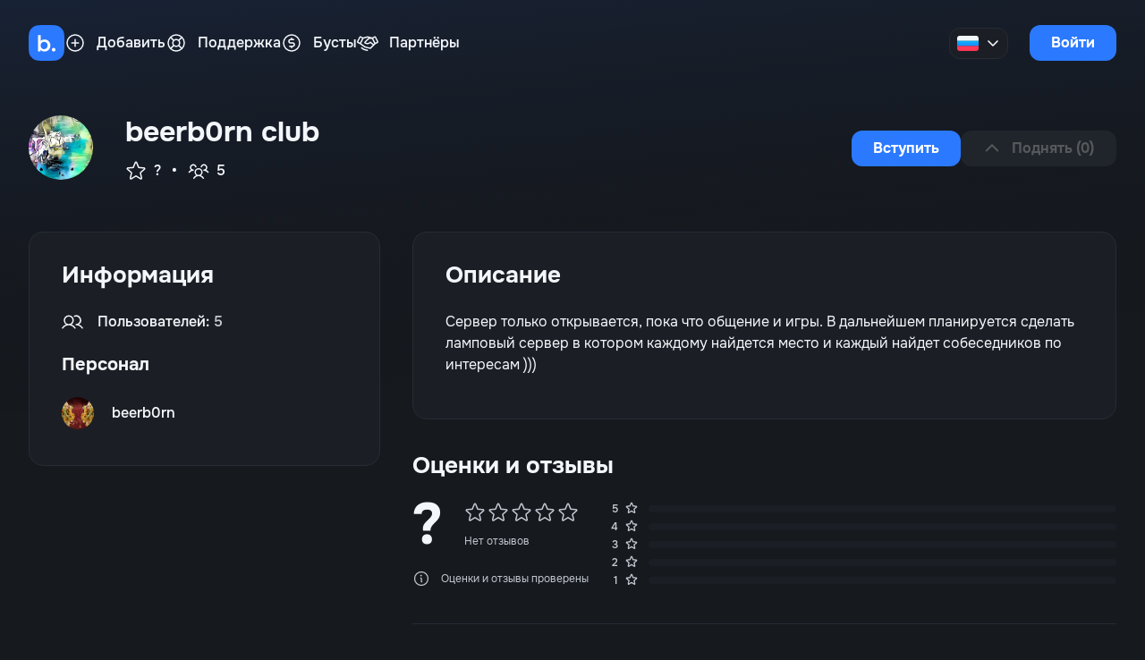

--- FILE ---
content_type: text/html; charset=utf-8
request_url: https://boticord.top/server/1018964289740099674
body_size: 1545
content:
<!DOCTYPE html>
<html dir="ltr" class="boticord">
<head>
  <meta charset="utf-8">
  <meta http-equiv="X-UA-Compatible" content="IE=edge">
  <title>BotiCord</title>
  <meta name="viewport" content="width=device-width, initial-scale=1">
  <meta name="theme-color" content="#20252C">
  <meta name="darkreader" content="NO-DARKREADER-PLUGIN"/>
  <meta property="og:description" content="
    Путешествуй по миру Discord с нашим компасом — BotiCord — поисковик ботов и серверов поможет тебе найти то, что ты ищешь!">
  <meta name="description" content="
    Путешествуй по миру Discord с нашим компасом — BotiCord — поисковик ботов и серверов поможет тебе найти то, что ты ищешь!">
  <meta property="og:site_name" content="BotiCord">
  <meta property="og:type" content="website">
  <meta property="og:image" content="https://cdn.boticord.top/internal/og/ru.png">
  <meta name="twitter:card" content="summary_large_image">
  <meta http-equiv="Content-Security-Policy"
        content="default-src 'self';
          style-src 'self' 'unsafe-inline' https://fonts.googleapis.com;
          child-src 'none';
          connect-src 'self' cloudflareinsights.com boticord.top api.boticord.top cdn.boticord.top cdn-cgi.boticord.top stage-api.boticord.top real-stage-api.boticord.top stage-cdn-cgi.boticord.top stage-cdn.boticord.top discord.com www.googletagmanager.com www.google-analytics.com challenges.cloudflare.com *.ingest.sentry.io api.imgur.com;
          img-src 'self' data: blob: https://cdn.boticord.top https://cdn-cgi.boticord.top https://stage-cdn.boticord.top https://stage-cdn-cgi.boticord.top https://cdn.discordapp.com https://media.discordapp.net https://media.tenor.com https://i.imgur.com;
          media-src https://cdn.boticord.top https://cdn-cgi.boticord.top https://stage-cdn.boticord.top https://stage-cdn-cgi.boticord.top;
          script-src 'self' 'unsafe-inline' 'unsafe-eval' https://www.googletagmanager.com https://www.google-analytics.com https://static.cloudflareinsights.com https://challenges.cloudflare.com https://ajax.cloudflare.com https://challenges.cloudflare.com;
          frame-src https://discordserver.info https://challenges.cloudflare.com;
          font-src 'self' https://fonts.googleapis.com https://fonts.gstatic.com;
          worker-src 'self' blob: https://static.cloudflareinsights.com;
          manifest-src 'self' *.cloudflareaccess.com;
" />
  <!-- do not move -->
  <script> window.prerenderReady = false; </script>
  <link rel="preconnect" href="https://cdn.boticord.top"/>
  <link rel="preconnect" href="https://api.boticord.top"/>
  <link rel="preconnect" href="https://challenges.cloudflare.com"/>
  <link rel="preconnect" href="https://discord.com"/>
  <meta property="og:locale:alternate" content="ru_RU">
  <meta property="og:locale:alternate" content="en_US">
  <meta property="og:locale:alternate" content="en_GB">
  <meta property="og:locale:alternate" content="uk_UA">
  <link rel="shortcut icon" type="image/x-icon" href="/favicon.png">
  <link rel="apple-touch-icon" sizes="76x76" href="/apple-touch-icons/apple-touch-icon-76x76.png"/>
  <link rel="apple-touch-icon" sizes="120x120" href="/apple-touch-icons/apple-touch-icon-120x120.png"/>
  <link rel="apple-touch-icon" sizes="152x152" href="/apple-touch-icons/apple-touch-icon-152x152.png"/>
  <link rel="apple-touch-icon" sizes="167x167" href="/apple-touch-icons/apple-touch-icon-167x167.png"/>
  <link rel="apple-touch-icon" sizes="180x180" href="/apple-touch-icons/apple-touch-icon-180x180.png"/>
  <meta name="yandex-verification" content="8ce0b63e2791b96c" />
  <script src="https://challenges.cloudflare.com/turnstile/v0/api.js" async defer></script>
  <script async src="https://www.googletagmanager.com/gtag/js?id=G-F8LV7ZYDGF"></script>
  <script>
      window.dataLayer = window.dataLayer || [];
      function gtag(){dataLayer.push(arguments);}
      gtag('js', new Date());

      gtag('config', 'G-F8LV7ZYDGF');
  </script>
  <script type="module" crossorigin src="/index.js"></script>
  <link rel="stylesheet" href="/index.css">
<link rel="manifest" href="/manifest.webmanifest"></head>
<body>
    <noscript>
        <strong>Вам необходимо включить JavaScript в настройках браузера, чтобы загрузить сайт.</strong><br>
        <strong>You need to enable JavaScript in your browser settings to load the site.</strong>
    </noscript>
    <div id="app"></div>
    
<script defer src="https://static.cloudflareinsights.com/beacon.min.js/vcd15cbe7772f49c399c6a5babf22c1241717689176015" integrity="sha512-ZpsOmlRQV6y907TI0dKBHq9Md29nnaEIPlkf84rnaERnq6zvWvPUqr2ft8M1aS28oN72PdrCzSjY4U6VaAw1EQ==" data-cf-beacon='{"version":"2024.11.0","token":"2e64195cb85a4566b16a86ee13998044","r":1,"server_timing":{"name":{"cfCacheStatus":true,"cfEdge":true,"cfExtPri":true,"cfL4":true,"cfOrigin":true,"cfSpeedBrain":true},"location_startswith":null}}' crossorigin="anonymous"></script>
</body>
</html>


--- FILE ---
content_type: text/css; charset=utf-8
request_url: https://boticord.top/limits.css
body_size: 752
content:
.counter[data-v-68298791]{transition:var(--transition-default)}.counter--reached[data-v-68298791]{color:var(--color-red)!important}.counter--reached.shake[data-v-68298791]{animation:shake .5s cubic-bezier(.36,.07,.19,.97) both}.styled-input[data-v-ed5c05fd]{height:40px;border-radius:12px;padding:0 16px;transition:border var(--transition-default),color var(--transition-default),background var(--transition-default),box-shadow var(--transition-default)}.styled-input[data-v-ed5c05fd]:focus{box-shadow:0 0 0 .08rem var(--color-accent)}.styled-input[data-v-ed5c05fd]:last-child{margin-bottom:0}.input-box[data-v-ed5c05fd]{position:relative;display:-moz-box;display:-ms-flexbox;display:-webkit-flex;display:flex;width:100%;flex-direction:column}.input-box.styled-input__error .styled-input[data-v-ed5c05fd]{border:1px solid var(--color-red);background:var(--color-input-inner-error-bg)}.input-box.styled-input__error .styled-input[data-v-ed5c05fd]:focus{box-shadow:none}.input-box.styled-input__error .styled-input~.input-loader[data-v-ed5c05fd]{color:var(--color-red);background:var(--color-input-inner-error-bg)}.input-box.styled-input__error .input-invalid[data-v-ed5c05fd]{display:block;color:var(--color-red)}.input-box.input-default .styled-input[data-v-ed5c05fd]{background:var(--color-input-default-bg);border:1px solid var(--color-input-default-border)}.input-box.input-default .styled-input[data-v-ed5c05fd]:disabled{background:var(--color-input-default-disabled-bg);color:var(--color-input-default-disabled-text);border:1px solid transparent}.input-box.input-default .styled-input[data-v-ed5c05fd]:disabled::placeholder{color:var(--color-input-default-disabled-text)}.input-box.input-default .input-loader[data-v-ed5c05fd]{background:var(--color-input-default-focus-bg)}.input-box.input-default.styled-input__error .styled-input[data-v-ed5c05fd]{border:1px solid var(--color-red);color:var(--color-red);background:var(--color-input-default-error-bg)}.input-box.input-default.styled-input__error .styled-input[data-v-ed5c05fd]:focus{box-shadow:none}.input-box.input-default.styled-input__error .input-loader[data-v-ed5c05fd]{color:var(--color-red);background:var(--color-input-default-error-bg)}.input-box.input-default.styled-input__error .input-prefix[data-v-ed5c05fd]{color:var(--color-input-default-error-prefix)}.input-box.input-inner .styled-input[data-v-ed5c05fd]{background:var(--color-input-inner-bg);border:1px solid var(--color-input-inner-border)}.input-box.input-inner .styled-input[data-v-ed5c05fd]:focus{background:var(--color-input-inner-focus-bg)}.input-box.input-inner .styled-input[data-v-ed5c05fd]:disabled{background:var(--color-input-default-disabled-bg);color:var(--color-input-default-disabled-text);border:1px solid transparent}.input-box.input-inner .styled-input[data-v-ed5c05fd]:disabled::placeholder{color:var(--color-input-default-disabled-text)}.input-box.input-inner .input-loader[data-v-ed5c05fd]{background:var(--color-input-inner-focus-bg)}.input-box.input-inner.styled-input__error .styled-input[data-v-ed5c05fd]{border:1px solid var(--color-red);color:var(--color-red);background:var(--color-input-inner-error-bg)}.input-box.input-inner.styled-input__error .styled-input[data-v-ed5c05fd]:focus{box-shadow:none}.input-box.input-inner.styled-input__error .input-loader[data-v-ed5c05fd]{color:var(--color-red);background:var(--color-input-inner-error-bg)}.input-box.input-inner.styled-input__error .input-prefix[data-v-ed5c05fd]{color:var(--color-input-inner-error-prefix)}.input-counter[data-v-ed5c05fd]{margin-left:auto;color:var(--color-fg-muted)}.input-counter__invalid[data-v-ed5c05fd],.input-invalid[data-v-ed5c05fd]{color:var(--color-red)}.textarea[data-v-ed5c05fd]{resize:vertical;height:260px;padding:12px 16px;border-radius:12px;overflow-y:auto;-ms-overflow-style:none;scrollbar-width:none}.textarea[data-v-ed5c05fd]::-webkit-scrollbar{width:0}.input-prefix[data-v-ed5c05fd]{position:absolute;display:block;left:1rem;top:.55rem;z-index:9;color:var(--color-text-placeholder);-webkit-user-select:none;-moz-user-select:none;-ms-user-select:none;user-select:none;pointer-events:none}.input-loader__spinner[data-v-ed5c05fd]{animation:spin 1.3s linear infinite}.input-loader__wrapper[data-v-ed5c05fd]{color:var(--color-fg-muted);position:absolute;right:.95em;bottom:.65em;border-radius:4px;padding-left:12px;-webkit-mask-image:linear-gradient(90deg,transparent 0%,transparent 7%,var(--color-black) 20%);mask-image:linear-gradient(90deg,transparent 0%,transparent 7%,var(--color-black) 20%)}.input-container[data-v-ed5c05fd]{position:relative}.input-loading .styled-input[data-v-ed5c05fd]{padding-right:48px}.input-bottom[data-v-ed5c05fd]{display:-moz-box;display:-ms-flexbox;display:-webkit-flex;display:flex;align-items:center;justify-content:space-between;gap:8px;margin-top:12px}


--- FILE ---
content_type: text/css; charset=utf-8
request_url: https://boticord.top/Review.css
body_size: 794
content:
.review-star[data-v-a270660e]{margin-right:2px;cursor:pointer;color:var(--color-fg-subtle)}.review-star[data-v-a270660e]:last-child{margin-right:0}.review-star--filled[data-v-a270660e]{color:var(--color-star-filled)}.review-dropdown[data-v-1435b38d]{position:relative}.review-dropdown__container[data-v-1435b38d]{--dropdown-width: 200px;position:absolute;background:var(--color-dropdown-default-bg);border:1px solid var(--color-dropdown-default-border);filter:var(--shadow-elevation);border-radius:12px;min-width:var(--dropdown-width);right:0;top:-6px;z-index:5}.review-dropdown__main[data-v-1435b38d]{display:-moz-box;display:-ms-flexbox;display:-webkit-flex;display:flex;padding:8px;flex-direction:column}.review-dropdown__action[data-v-1435b38d]{display:-moz-box;display:-ms-flexbox;display:-webkit-flex;display:flex;padding:8px 12px;border-radius:8px}.review-dropdown__action[data-v-1435b38d]:hover,.review-dropdown__action[data-v-1435b38d]:focus-visible{background:var(--color-dropdown-link-default-hover-bg)}.review-dropdown__action[data-v-1435b38d]:active{background:var(--color-dropdown-link-default-selected-bg)}.review-dropdown__action.action-danger[data-v-1435b38d]{color:var(--color-red)}.review-dropdown__action.action-danger[data-v-1435b38d]:hover{background:var(--color-dropdown-link-logout-hover-bg)}.review-dropdown__action.action-danger[data-v-1435b38d]:active{background:var(--color-dropdown-link-logout-selected-bg)}.review-dropdown__action .dropdown-icon[data-v-1435b38d]{margin-right:16px}.review-dropdown__action .dropdown-label[data-v-1435b38d]{font-weight:500}.review[data-v-b0f03434]{display:-moz-box;display:-ms-flexbox;display:-webkit-flex;display:flex;flex-direction:column;padding:36px 0;border-bottom:1px solid var(--color-border-default)}.review[data-v-b0f03434]:last-child{border-bottom:0}.review:hover .action-hide[data-v-b0f03434]{transform:translate(0);opacity:1}.review-row[data-v-b0f03434]{display:-moz-box;display:-ms-flexbox;display:-webkit-flex;display:flex;align-items:center}.review-col[data-v-b0f03434]{display:-moz-box;display:-ms-flexbox;display:-webkit-flex;display:flex;flex-direction:column;justify-content:center}.review-wrapper[data-v-b0f03434]{display:-moz-box;display:-ms-flexbox;display:-webkit-flex;display:flex;flex-direction:column;flex-grow:1;overflow-wrap:anywhere}.review-header[data-v-b0f03434]{position:relative;margin-bottom:24px}.review-username[data-v-b0f03434]{font-weight:500;line-height:1;margin-bottom:8px}.review-avatar[data-v-b0f03434]{margin-right:24px;transition:var(--transition-default) opacity}.review-avatar[data-v-b0f03434]:hover{opacity:.8}.review-avatar[data-v-b0f03434]:active{opacity:.65}.review-endpoint[data-v-b0f03434]{display:-webkit-inline-flex;display:-moz-inline-box;display:-ms-inline-flexbox;display:inline-flex;align-items:center;float:left;transition:var(--transition-default) color}.review-endpoint[data-v-b0f03434]:hover{color:var(--color-fg-subtle)}.review-rate[data-v-b0f03434]{display:-moz-box;display:-ms-flexbox;display:-webkit-flex;display:flex;margin-right:8px}.review-rate__star[data-v-b0f03434]{margin-right:2px;color:var(--color-fg-subtle)}.review-rate__star[data-v-b0f03434]:last-child{margin-right:0}.review-rate__star--filled[data-v-b0f03434]{color:var(--color-star-filled)}.review-time[data-v-b0f03434]{color:var(--color-fg-subtle)}.review-bull[data-v-b0f03434]{margin-right:8px;color:var(--color-fg-subtle)}.review-edit__input[data-v-b0f03434],.review-reply__input[data-v-b0f03434]{flex-grow:1;margin-right:12px}.review-edit[data-v-b0f03434]{display:-moz-box;display:-ms-flexbox;display:-webkit-flex;display:flex}.review-reply[data-v-b0f03434]{margin-top:20px}.review-reply__wrapper[data-v-b0f03434]{display:-moz-box;display:-ms-flexbox;display:-webkit-flex;display:flex;margin-bottom:8px;color:var(--color-fg-subtle)}.review-reply__wrapper-answer[data-v-b0f03434]{display:-moz-box;display:-ms-flexbox;display:-webkit-flex;display:flex;margin-bottom:12px}.review-reply__arrow[data-v-b0f03434]{margin-right:8px}.review-reply__text[data-v-b0f03434]{overflow-wrap:anywhere}.review-actions__wrapper[data-v-b0f03434]{position:absolute;top:-4px;right:0}.review-actions__item[data-v-b0f03434]{display:inline-block;margin-right:4px;padding:4px;border-radius:8px}.review-actions__item[data-v-b0f03434]:last-child{margin-right:0}.review-actions__item[data-v-b0f03434]:hover{background:var(--color-btn-default-hover-bg)}.review-actions__item[data-v-b0f03434]:active,.review-actions__item[data-v-b0f03434]:focus-visible{background:var(--color-btn-default-selected-bg)}.action-hide[data-v-b0f03434]{transition:var(--transition-default)}@media (min-width: 640px){.action-hide[data-v-b0f03434]{opacity:0;transform:translate(3px)}}.dropdown-appear-enter-active[data-v-b0f03434],.dropdown-appear-leave-active[data-v-b0f03434]{position:relative;z-index:5;transition-timing-function:ease;transition-duration:var(--transition-default)}.dropdown-appear-enter-from[data-v-b0f03434],.dropdown-appear-leave-to[data-v-b0f03434]{transform:translateY(-5px);opacity:0}


--- FILE ---
content_type: text/css; charset=utf-8
request_url: https://boticord.top/ReviewsLock.css
body_size: 4429
content:
.review[data-v-85a59d9b]{display:-moz-box;display:-ms-flexbox;display:-webkit-flex;display:flex;flex-direction:column;padding:36px 0;border-bottom:1px solid var(--color-border-default)}.review[data-v-85a59d9b]:last-child{border-bottom:0}.review:hover .action-hide[data-v-85a59d9b]{transform:translate(0);opacity:1}.review-row[data-v-85a59d9b]{display:-moz-box;display:-ms-flexbox;display:-webkit-flex;display:flex;align-items:center}.review-col[data-v-85a59d9b]{display:-moz-box;display:-ms-flexbox;display:-webkit-flex;display:flex;flex-direction:column;justify-content:center}.review-wrapper[data-v-85a59d9b]{display:-moz-box;display:-ms-flexbox;display:-webkit-flex;display:flex;flex-direction:column;flex-grow:1;overflow-wrap:anywhere}.review-header[data-v-85a59d9b]{position:relative;margin-bottom:24px}.review-username[data-v-85a59d9b]{font-weight:500;line-height:1;margin-bottom:8px}.review-avatar[data-v-85a59d9b]{margin-right:24px;transition:var(--transition-default) opacity}.review-avatar[data-v-85a59d9b]:hover{opacity:.8}.review-avatar[data-v-85a59d9b]:active{opacity:.65}.review-endpoint[data-v-85a59d9b]{display:-webkit-inline-flex;display:-moz-inline-box;display:-ms-inline-flexbox;display:inline-flex;align-items:center;float:left;transition:var(--transition-default) color}.review-endpoint[data-v-85a59d9b]:hover{color:var(--color-fg-subtle)}.review-rate[data-v-85a59d9b]{display:-moz-box;display:-ms-flexbox;display:-webkit-flex;display:flex;margin-right:8px}.review-rate__star[data-v-85a59d9b]{margin-right:2px;color:var(--color-fg-subtle)}.review-rate__star[data-v-85a59d9b]:last-child{margin-right:0}.review-rate__star--filled[data-v-85a59d9b]{color:var(--color-star-filled)}.review-time[data-v-85a59d9b]{color:var(--color-fg-subtle)}.review-bull[data-v-85a59d9b]{margin-right:8px;color:var(--color-fg-subtle)}.review-edit__input[data-v-85a59d9b],.review-reply__input[data-v-85a59d9b]{flex-grow:1;margin-right:12px}.review-edit[data-v-85a59d9b]{display:-moz-box;display:-ms-flexbox;display:-webkit-flex;display:flex}.review-reply[data-v-85a59d9b]{margin-top:20px}.review-reply__wrapper[data-v-85a59d9b]{display:-moz-box;display:-ms-flexbox;display:-webkit-flex;display:flex;margin-bottom:8px;color:var(--color-fg-subtle)}.review-reply__wrapper-answer[data-v-85a59d9b]{display:-moz-box;display:-ms-flexbox;display:-webkit-flex;display:flex;margin-bottom:12px}.review-reply__arrow[data-v-85a59d9b]{margin-right:8px}.review-reply__text[data-v-85a59d9b]{overflow-wrap:anywhere}.review-actions__wrapper[data-v-85a59d9b]{position:absolute;top:-4px;right:0}.review-actions__item[data-v-85a59d9b]{display:inline-block;margin-right:4px;padding:4px;border-radius:8px}.review-actions__item[data-v-85a59d9b]:last-child{margin-right:0}.review-actions__item[data-v-85a59d9b]:hover{background:var(--color-btn-default-hover-bg)}.review-actions__item[data-v-85a59d9b]:active,.review-actions__item[data-v-85a59d9b]:focus-visible{background:var(--color-btn-default-selected-bg)}.action-hide[data-v-85a59d9b]{transition:var(--transition-default)}@media (min-width: 640px){.action-hide[data-v-85a59d9b]{opacity:0;transform:translate(3px)}}.review-username.skeleton[data-v-85a59d9b]{background-image:linear-gradient(to right,var(--color-canvas-default) 0,var(--color-canvas-inset) 350px,var(--color-canvas-default) 525px);animation-duration:1.2s;animation-iteration-count:infinite;animation-name:shimmer-85a59d9b;animation-timing-function:cubic-bezier(.4,0,.2,1);background-size:700px 100%;background-attachment:fixed;will-change:background-position;height:16px;width:72px;border-radius:6px;border:none}@media (prefers-reduced-motion: reduce){.review-username.skeleton[data-v-85a59d9b]{background-image:none;background:var(--color-canvas-default)}}.review-rate.skeleton[data-v-85a59d9b]{background-image:linear-gradient(to right,var(--color-canvas-default) 0,var(--color-canvas-inset) 350px,var(--color-canvas-default) 525px);animation-duration:1.2s;animation-iteration-count:infinite;animation-name:shimmer-85a59d9b;animation-timing-function:cubic-bezier(.4,0,.2,1);background-size:700px 100%;background-attachment:fixed;will-change:background-position;height:20px;width:108px;border-radius:8px;border:none}@media (prefers-reduced-motion: reduce){.review-rate.skeleton[data-v-85a59d9b]{background-image:none;background:var(--color-canvas-default)}}.review-wrapper__text.skeleton[data-v-85a59d9b]{background-image:linear-gradient(to right,var(--color-canvas-default) 0,var(--color-canvas-inset) 350px,var(--color-canvas-default) 525px);animation-duration:1.2s;animation-iteration-count:infinite;animation-name:shimmer-85a59d9b;animation-timing-function:cubic-bezier(.4,0,.2,1);background-size:700px 100%;background-attachment:fixed;will-change:background-position;height:24px;width:50%;border-radius:6px;border:none}@media (prefers-reduced-motion: reduce){.review-wrapper__text.skeleton[data-v-85a59d9b]{background-image:none;background:var(--color-canvas-default)}}.review-avatar__img.skeleton[data-v-85a59d9b]{background-image:linear-gradient(to right,var(--color-canvas-default) 0,var(--color-canvas-inset) 350px,var(--color-canvas-default) 525px);animation-duration:1.2s;animation-iteration-count:infinite;animation-name:shimmer-85a59d9b;animation-timing-function:cubic-bezier(.4,0,.2,1);background-size:700px 100%;background-attachment:fixed;will-change:background-position;height:48px;width:48px;border-radius:50%;border:none}@keyframes shimmer-85a59d9b{0%{background-position:0 0}to{background-position:700px 0}}@media (prefers-reduced-motion: reduce){.review-avatar__img.skeleton[data-v-85a59d9b]{background-image:none;background:var(--color-canvas-default)}}.masthead[data-v-473dc1da]{display:-moz-box;display:-ms-flexbox;display:-webkit-flex;display:flex;margin-bottom:56px;justify-content:space-between;align-items:center;gap:24px}@media (max-width: 992px){.masthead[data-v-473dc1da]{flex-direction:column;align-items:start;gap:0}}@media (max-width: 640px){.masthead[data-v-473dc1da]{flex-direction:column;align-items:center;justify-content:center}}.masthead-info[data-v-473dc1da]{display:-moz-box;display:-ms-flexbox;display:-webkit-flex;display:flex;width:100%}@media (max-width: 640px){.masthead-info[data-v-473dc1da]{flex-direction:column;align-items:center}}.masthead-avatar[data-v-473dc1da]{margin-right:36px}@media (max-width: 640px){.masthead-avatar[data-v-473dc1da]{margin-right:0;margin-bottom:36px}}.masthead-name[data-v-473dc1da]{display:grid;width:100%;-webkit-mask-image:linear-gradient(270deg,transparent 0%,transparent 0%,var(--color-black) 15%);mask-image:linear-gradient(270deg,transparent 0%,transparent 0%,var(--color-black) 15%);line-height:1.2}@media (max-width: 640px){.masthead-name[data-v-473dc1da]{text-align:center}}.masthead-discriminator[data-v-473dc1da]{color:var(--color-fg-muted)}.masthead-stats[data-v-473dc1da]{display:-moz-box;display:-ms-flexbox;display:-webkit-flex;display:flex;align-items:center}@media (max-width: 640px){.masthead-stats[data-v-473dc1da]{justify-content:center}}.masthead-stats__divider[data-v-473dc1da]{margin-right:12px;font-weight:500}.masthead-stats__item[data-v-473dc1da]{display:-moz-box;display:-ms-flexbox;display:-webkit-flex;display:flex;align-items:center;margin-right:12px}.masthead-stats__item[data-v-473dc1da]:last-child{margin-right:0}.masthead-stats__icon[data-v-473dc1da]{margin-right:8px}.masthead-stats__quantity[data-v-473dc1da]{font-weight:500}.masthead-status[data-v-473dc1da],.masthead-short[data-v-473dc1da]{margin-top:12px}@media (max-width: 640px){.masthead-status[data-v-473dc1da],.masthead-short[data-v-473dc1da]{text-align:center}}.masthead-wrapper[data-v-473dc1da]{display:-moz-box;display:-ms-flexbox;display:-webkit-flex;display:flex;flex-direction:column;justify-content:center;width:100%}@media (max-width: 640px){.masthead-wrapper[data-v-473dc1da]{align-items:center}}.masthead-buttons[data-v-473dc1da]{display:-moz-box;display:-ms-flexbox;display:-webkit-flex;display:flex;gap:12px;justify-content:center}@media (max-width: 992px){.masthead-buttons[data-v-473dc1da]{margin-top:48px}}@media (max-width: 640px){.masthead-buttons[data-v-473dc1da]{flex-wrap:wrap;width:100%;margin-top:36px}}@media (max-width: 640px){.masthead-buttons>.masthead-expanded[data-v-473dc1da]{flex:100%}}.masthead-link__vk[data-v-473dc1da],.masthead-button__vk[data-v-473dc1da]{background:var(--color-btn-vk-bg);border:1px solid var(--color-btn-vk-border)}.masthead-link__vk[data-v-473dc1da]:hover,.masthead-button__vk[data-v-473dc1da]:hover{background:var(--color-btn-vk-hover-bg)}.masthead-link__vk[data-v-473dc1da]:active,.masthead-button__vk[data-v-473dc1da]:active{background:var(--color-btn-vk-selected-bg)}.masthead-link__telegram[data-v-473dc1da],.masthead-button__telegram[data-v-473dc1da]{background:var(--color-btn-telegram-bg);border:1px solid var(--color-btn-telegram-border)}.masthead-link__telegram[data-v-473dc1da]:hover,.masthead-button__telegram[data-v-473dc1da]:hover{background:var(--color-btn-telegram-hover-bg)}.masthead-link__telegram[data-v-473dc1da]:active,.masthead-button__telegram[data-v-473dc1da]:active{background:var(--color-btn-telegram-selected-bg)}.masthead-link__git[data-v-473dc1da],.masthead-button__git[data-v-473dc1da]{background:var(--color-btn-git-bg);border:1px solid var(--color-btn-git-border)}.masthead-link__git[data-v-473dc1da]:hover,.masthead-button__git[data-v-473dc1da]:hover{background:var(--color-btn-git-hover-bg)}.masthead-link__git[data-v-473dc1da]:active,.masthead-button__git[data-v-473dc1da]:active{background:var(--color-btn-git-selected-bg)}.masthead-link__donate[data-v-473dc1da],.masthead-button__donate[data-v-473dc1da]{background:var(--color-btn-donate-bg);border:1px solid var(--color-btn-donate-border)}.masthead-link__donate[data-v-473dc1da]:hover,.masthead-button__donate[data-v-473dc1da]:hover{background:var(--color-btn-donate-hover-bg)}.masthead-link__donate[data-v-473dc1da]:active,.masthead-button__donate[data-v-473dc1da]:active{background:var(--color-btn-donate-selected-bg)}.masthead-link__website[data-v-473dc1da],.masthead-button__website[data-v-473dc1da]{background:var(--color-btn-website-bg);border:1px solid var(--color-btn-website-border)}.masthead-link__website[data-v-473dc1da]:hover,.masthead-button__website[data-v-473dc1da]:hover{background:var(--color-btn-website-hover-bg)}.masthead-link__website[data-v-473dc1da]:active,.masthead-button__website[data-v-473dc1da]:active{background:var(--color-btn-website-selected-bg)}.masthead-link__discord[data-v-473dc1da],.masthead-button__discord[data-v-473dc1da]{background:var(--color-btn-discord-bg);border:1px solid var(--color-btn-discord-border)}.masthead-link__discord[data-v-473dc1da]:hover,.masthead-button__discord[data-v-473dc1da]:hover{background:var(--color-btn-discord-hover-bg)}.masthead-link__discord[data-v-473dc1da]:active,.masthead-button__discord[data-v-473dc1da]:active{background:var(--color-btn-discord-selected-bg)}.masthead-link__edit[data-v-473dc1da],.masthead-button__edit[data-v-473dc1da]{margin-left:12px}@media (max-width: 640px){.masthead-link__edit[data-v-473dc1da],.masthead-button__edit[data-v-473dc1da]{margin-left:0}}.container[data-v-473dc1da]{position:relative;background:var(--color-canvas-default);border:1px solid var(--color-border-default);border-radius:16px;padding:32px 36px}@media (max-width: 640px){.container[data-v-473dc1da]{padding:24px 28px}}.container-title[data-v-473dc1da]{margin-bottom:24px}.container-subtitle[data-v-473dc1da]{margin-right:12px}.container-row[data-v-473dc1da]{display:-moz-box;display:-ms-flexbox;display:-webkit-flex;display:flex;margin-bottom:16px;align-items:center}.container-count[data-v-473dc1da]{font-weight:700;color:var(--color-fg-subtle)}.container-group[data-v-473dc1da]{margin-bottom:24px}.container-group[data-v-473dc1da]:last-child{margin-bottom:0}.container-group__subtitle[data-v-473dc1da]{margin-bottom:16px}.general[data-v-473dc1da]{display:grid;grid-template-columns:1fr 2fr;gap:36px;margin-bottom:96px}@media (max-width: 992px){.general[data-v-473dc1da]{grid-template-columns:auto}}.reviews[data-v-473dc1da]{margin-top:36px}.reviews-row[data-v-473dc1da]{display:-moz-box;display:-ms-flexbox;display:-webkit-flex;display:flex;margin-bottom:36px}@media (max-width: 640px){.reviews-row[data-v-473dc1da]{flex-direction:column}}@media (max-width: 640px){.reviews-row__rating[data-v-473dc1da]{margin-bottom:36px}}.reviews-row__rating-wrapper[data-v-473dc1da]{display:-moz-box;display:-ms-flexbox;display:-webkit-flex;display:flex;margin-right:36px}.reviews-row__rating-stars[data-v-473dc1da]{display:-moz-box;display:-ms-flexbox;display:-webkit-flex;display:flex;margin-bottom:12px}.reviews-row__rating-count[data-v-473dc1da]{color:var(--color-fg-subtle)}.reviews-row__rating-value[data-v-473dc1da]{font-weight:700;font-size:64px;line-height:52px;margin-right:24px}.reviews-row__rating-star[data-v-473dc1da]{margin-right:2px;color:var(--color-fg-subtle)}.reviews-row__rating-star[data-v-473dc1da]:last-child{margin-right:0}.reviews-row__rating-star--filled[data-v-473dc1da]{color:var(--color-star-filled)}.reviews-row__rating-announcement[data-v-473dc1da]{display:-moz-box;display:-ms-flexbox;display:-webkit-flex;display:flex;align-items:center;margin-top:24px;color:var(--color-fg-subtle)}.reviews-row__rating-announcement-icon[data-v-473dc1da]{margin-right:12px}.reviews-row__stripes[data-v-473dc1da]{flex-grow:1;color:var(--color-fg-subtle)}.reviews-row__stripe[data-v-473dc1da]{display:grid;grid-template-columns:max-content auto;gap:12px;margin-bottom:4px;width:100%;align-items:center}.reviews-row__stripe-value[data-v-473dc1da]{display:-moz-box;display:-ms-flexbox;display:-webkit-flex;display:flex}.reviews-row__stripe-text[data-v-473dc1da]{font-weight:500;margin-right:8px;width:8px;text-align:right}.reviews-row__stripe-bar[data-v-473dc1da]{width:100%;background:var(--color-canvas-default);border-radius:8px;height:8px;overflow:hidden}.reviews-row__stripe-bar-fill[data-v-473dc1da]{height:inherit;border-radius:8px;background:var(--color-accent)}.button-wrapper-activity[data-v-473dc1da]{display:-moz-box;display:-ms-flexbox;display:-webkit-flex;display:flex;align-items:center}.tag-ul[data-v-473dc1da]{display:-moz-box;display:-ms-flexbox;display:-webkit-flex;display:flex;flex-wrap:wrap;gap:12px}@media (max-width: 640px){.tag-ul[data-v-473dc1da]{display:grid;grid-template-columns:repeat(2,1fr)}}@media (max-width: 375px){.tag-ul[data-v-473dc1da]{display:-moz-box;display:-ms-flexbox;display:-webkit-flex;display:flex;flex-direction:column}}.tag-wrapper[data-v-473dc1da]{display:-moz-box;display:-ms-flexbox;display:-webkit-flex;display:flex;display:-webkit-inline-flex;display:-moz-inline-box;display:-ms-inline-flexbox;display:inline-flex;align-items:center;border:unset;justify-content:center;overflow:hidden;text-align:center;white-space:nowrap;box-sizing:border-box;position:relative;height:36px;background:var(--color-tag-inner-bg);border:1px solid var(--color-tag-inner-border);padding:0 12px;border-radius:12px;width:100%}.tag-name[data-v-473dc1da]{font:var(--font-caption-caption1);font-weight:500;-webkit-user-select:none;-moz-user-select:none;-ms-user-select:none;user-select:none}@media (max-width: 375px){.tag-name[data-v-473dc1da]{max-width:84px}}.tag-icon[data-v-473dc1da]{margin-right:8px}.developer[data-v-473dc1da],.personal[data-v-473dc1da],.link[data-v-473dc1da]{display:-moz-box;display:-ms-flexbox;display:-webkit-flex;display:flex;align-items:center;position:relative;padding:8px;border-radius:12px;margin-left:-8px;margin-right:-8px}.developer[data-v-473dc1da]:last-child,.personal[data-v-473dc1da]:last-child,.link[data-v-473dc1da]:last-child{margin-bottom:0}.developer[data-v-473dc1da]:hover,.developer[data-v-473dc1da]:focus-visible,.personal[data-v-473dc1da]:hover,.personal[data-v-473dc1da]:focus-visible,.link[data-v-473dc1da]:hover,.link[data-v-473dc1da]:focus-visible{background:var(--color-btn-inner-bg)}.developer[data-v-473dc1da]:active,.personal[data-v-473dc1da]:active,.link[data-v-473dc1da]:active{background:var(--color-btn-inner-hover-bg)}.developer-avatar[data-v-473dc1da],.personal-avatar[data-v-473dc1da]{margin-right:20px}.developer-name[data-v-473dc1da],.personal-name[data-v-473dc1da]{margin-bottom:2px;font-weight:500}.developer-name[data-v-473dc1da]:last-child,.personal-name[data-v-473dc1da]:last-child{margin-bottom:0}.developer-status[data-v-473dc1da],.personal-status[data-v-473dc1da]{color:var(--color-fg-subtle)}.link-icon[data-v-473dc1da]{display:-moz-box;display:-ms-flexbox;display:-webkit-flex;display:flex;align-items:center;margin-right:20px}.link-label[data-v-473dc1da]{display:grid;width:100%;-webkit-mask-image:linear-gradient(270deg,transparent 0%,transparent 0%,var(--color-black) 15%);mask-image:linear-gradient(270deg,transparent 0%,transparent 0%,var(--color-black) 15%);font-weight:500}.additional-info__item[data-v-473dc1da]{display:-moz-box;display:-ms-flexbox;display:-webkit-flex;display:flex;align-items:center;margin-bottom:8px}.additional-info__item[data-v-473dc1da]:last-child{margin-bottom:0}.additional-info__icon[data-v-473dc1da]{margin-right:16px}.additional-info__label[data-v-473dc1da]{font-weight:500}.additional-info__text[data-v-473dc1da]{color:var(--color-fg-subtle)}.vote-button[data-v-473dc1da]{overflow:hidden}.vote-button .vote-icon[data-v-473dc1da]{transform:translateY(0)}.vote-button.vote-progress[data-v-473dc1da],.vote-button.vote-complete[data-v-473dc1da]{pointer-events:none;-webkit-user-select:none;-moz-user-select:none;-ms-user-select:none;user-select:none}.vote-button.vote-progress .vote-icon[data-v-473dc1da]{animation:votingAnimation-473dc1da .4s cubic-bezier(1,-1,.5,1);transform:translateY(-25px)}.vote-button.vote-complete .vote-icon[data-v-473dc1da]{animation:votingAnimationUp-473dc1da .3s cubic-bezier(.5,-.5,.5,1.5);transform:translateY(0)}.reviews-group[data-v-473dc1da]{margin-bottom:36px}.reviews-empty[data-v-473dc1da]{display:-moz-box;display:-ms-flexbox;display:-webkit-flex;display:flex;color:var(--color-fg-subtle);margin-top:36px}.reviews-empty__icon[data-v-473dc1da]{margin-right:16px}.voting-inner[data-v-473dc1da]{display:-moz-box;display:-ms-flexbox;display:-webkit-flex;display:flex;gap:4px}.voting-timer[data-v-473dc1da]{max-width:64px;min-width:64px}.vote-button:not(:disabled) .vote-count[data-v-473dc1da]{color:var(--color-fg-subtle)}.masthead-button--boost[data-v-473dc1da]{color:var(--color-white);background:linear-gradient(136deg,var(--color-accent) 0,var(--color-purple) 100%)}.masthead-button--boost[data-v-473dc1da]:hover{filter:brightness(.95)}.masthead-button--boost[data-v-473dc1da]:active{filter:brightness(.85)}@media (max-width: 640px){div[data-headlessui-state][data-v-473dc1da]{width:100%}}@keyframes votingAnimation-473dc1da{0%{transform:translateY(0)}to{transform:translateY(-25px)}}@keyframes votingAnimationUp-473dc1da{0%{transform:translateY(25px)}to{transform:translateY(0)}}.voting-transition-enter-active[data-v-473dc1da],.voting-transition-leave-active[data-v-473dc1da]{transition-timing-function:ease;transition-duration:var(--transition-default);overflow:hidden}.voting-transition-enter-from[data-v-473dc1da],.voting-transition-leave-to[data-v-473dc1da]{opacity:0}.dropdown-appear-enter-active[data-v-473dc1da],.dropdown-appear-leave-active[data-v-473dc1da]{position:relative;z-index:5;transition-timing-function:ease;transition-duration:var(--transition-default)}.dropdown-appear-enter-from[data-v-473dc1da],.dropdown-appear-leave-to[data-v-473dc1da]{transform:translateY(-5px);opacity:0}.reviews-form__row[data-v-473dc1da]{display:-moz-box;display:-ms-flexbox;display:-webkit-flex;display:flex}.reviews-form__header[data-v-473dc1da]{margin-bottom:24px;align-items:center}.reviews-form__avatar[data-v-473dc1da]{margin-right:24px}.reviews-form__rate[data-v-473dc1da]{display:-moz-box;display:-ms-flexbox;display:-webkit-flex;display:flex;color:var(--color-fg-subtle)}.reviews-form__rate-star[data-v-473dc1da]{color:var(--color-fg-muted);margin-right:2px;cursor:pointer}.reviews-form__rate-star[data-v-473dc1da]:last-child{margin-right:0}.reviews-form__rate-star.star-filled[data-v-473dc1da]{color:var(--color-star-filled)}.reviews-form__wrapper[data-v-473dc1da]{display:-moz-box;display:-ms-flexbox;display:-webkit-flex;display:flex}.reviews-form__input[data-v-473dc1da]{flex-grow:1;margin-right:12px}.reviews-form__nickname[data-v-473dc1da]{font-weight:500;line-height:1;margin-bottom:8px}.review[data-v-473dc1da]{display:-moz-box;display:-ms-flexbox;display:-webkit-flex;display:flex;flex-direction:column;padding:36px 0;border-bottom:1px solid var(--color-border-default)}.review[data-v-473dc1da]:last-child{border-bottom:0}.review:hover .action-hide[data-v-473dc1da]{transform:translate(0);opacity:1}.review-row[data-v-473dc1da]{display:-moz-box;display:-ms-flexbox;display:-webkit-flex;display:flex;align-items:center}.review-col[data-v-473dc1da]{display:-moz-box;display:-ms-flexbox;display:-webkit-flex;display:flex;flex-direction:column;justify-content:center}.review-wrapper[data-v-473dc1da]{display:-moz-box;display:-ms-flexbox;display:-webkit-flex;display:flex;flex-direction:column;flex-grow:1;overflow-wrap:anywhere}.review-header[data-v-473dc1da]{position:relative;margin-bottom:24px}.review-username[data-v-473dc1da]{font-weight:500;line-height:1;margin-bottom:8px}.review-avatar[data-v-473dc1da]{margin-right:24px;transition:var(--transition-default) opacity}.review-avatar[data-v-473dc1da]:hover{opacity:.8}.review-avatar[data-v-473dc1da]:active{opacity:.65}.review-endpoint[data-v-473dc1da]{display:-webkit-inline-flex;display:-moz-inline-box;display:-ms-inline-flexbox;display:inline-flex;align-items:center;float:left;transition:var(--transition-default) color}.review-endpoint[data-v-473dc1da]:hover{color:var(--color-fg-subtle)}.review-rate[data-v-473dc1da]{display:-moz-box;display:-ms-flexbox;display:-webkit-flex;display:flex;margin-right:8px}.review-rate__star[data-v-473dc1da]{margin-right:2px;color:var(--color-fg-subtle)}.review-rate__star[data-v-473dc1da]:last-child{margin-right:0}.review-rate__star--filled[data-v-473dc1da]{color:var(--color-star-filled)}.review-time[data-v-473dc1da]{color:var(--color-fg-subtle)}.review-bull[data-v-473dc1da]{margin-right:8px;color:var(--color-fg-subtle)}.review-edit__input[data-v-473dc1da],.review-reply__input[data-v-473dc1da]{flex-grow:1;margin-right:12px}.review-edit[data-v-473dc1da]{display:-moz-box;display:-ms-flexbox;display:-webkit-flex;display:flex}.review-reply[data-v-473dc1da]{margin-top:20px}.review-reply__wrapper[data-v-473dc1da]{display:-moz-box;display:-ms-flexbox;display:-webkit-flex;display:flex;margin-bottom:8px;color:var(--color-fg-subtle)}.review-reply__wrapper-answer[data-v-473dc1da]{display:-moz-box;display:-ms-flexbox;display:-webkit-flex;display:flex;margin-bottom:12px}.review-reply__arrow[data-v-473dc1da]{margin-right:8px}.review-reply__text[data-v-473dc1da]{overflow-wrap:anywhere}.review-actions__wrapper[data-v-473dc1da]{position:absolute;top:-4px;right:0}.review-actions__item[data-v-473dc1da]{display:inline-block;margin-right:4px;padding:4px;border-radius:8px}.review-actions__item[data-v-473dc1da]:last-child{margin-right:0}.review-actions__item[data-v-473dc1da]:hover{background:var(--color-btn-default-hover-bg)}.review-actions__item[data-v-473dc1da]:active,.review-actions__item[data-v-473dc1da]:focus-visible{background:var(--color-btn-default-selected-bg)}.action-hide[data-v-473dc1da]{transition:var(--transition-default)}@media (min-width: 640px){.action-hide[data-v-473dc1da]{opacity:0;transform:translate(3px)}}.masthead-name.skeleton[data-v-473dc1da]{background-image:linear-gradient(to right,var(--color-canvas-default) 0,var(--color-canvas-inset) 350px,var(--color-canvas-default) 525px);animation-duration:1.2s;animation-iteration-count:infinite;animation-name:shimmer-473dc1da;animation-timing-function:cubic-bezier(.4,0,.2,1);background-size:700px 100%;background-attachment:fixed;will-change:background-position;height:36px;width:208px;border-radius:12px;border:none;mask-image:none;-webkit-mask-image:none}@media (prefers-reduced-motion: reduce){.masthead-name.skeleton[data-v-473dc1da]{background-image:none;background:var(--color-canvas-default)}}.masthead-status.skeleton[data-v-473dc1da]{background-image:linear-gradient(to right,var(--color-canvas-default) 0,var(--color-canvas-inset) 350px,var(--color-canvas-default) 525px);animation-duration:1.2s;animation-iteration-count:infinite;animation-name:shimmer-473dc1da;animation-timing-function:cubic-bezier(.4,0,.2,1);background-size:700px 100%;background-attachment:fixed;will-change:background-position;height:24px;width:144px;border-radius:8px;border:none}@media (prefers-reduced-motion: reduce){.masthead-status.skeleton[data-v-473dc1da]{background-image:none;background:var(--color-canvas-default)}}@media (max-width: 640px){.masthead-status.skeleton[data-v-473dc1da]{margin-inline:auto}}.masthead-avatar.skeleton[data-v-473dc1da]{background-image:linear-gradient(to right,var(--color-canvas-default) 0,var(--color-canvas-inset) 350px,var(--color-canvas-default) 525px);animation-duration:1.2s;animation-iteration-count:infinite;animation-name:shimmer-473dc1da;animation-timing-function:cubic-bezier(.4,0,.2,1);background-size:700px 100%;background-attachment:fixed;will-change:background-position;height:72px;width:72px;border-radius:50%;border:none}@media (prefers-reduced-motion: reduce){.masthead-avatar.skeleton[data-v-473dc1da]{background-image:none;background:var(--color-canvas-default)}}@media (max-width: 640px){.masthead-avatar.skeleton[data-v-473dc1da]{background-image:linear-gradient(to right,var(--color-canvas-default) 0,var(--color-canvas-inset) 350px,var(--color-canvas-default) 525px);animation-duration:1.2s;animation-iteration-count:infinite;animation-name:shimmer-473dc1da;animation-timing-function:cubic-bezier(.4,0,.2,1);background-size:700px 100%;background-attachment:fixed;will-change:background-position;height:128px;width:128px;border-radius:50%;border:none}@keyframes shimmer-473dc1da{0%{background-position:0 0}to{background-position:700px 0}}}@media (max-width: 640px) and (prefers-reduced-motion: reduce){.masthead-avatar.skeleton[data-v-473dc1da]{background-image:none;background:var(--color-canvas-default)}}.masthead-link.skeleton[data-v-473dc1da]{background-image:linear-gradient(to right,var(--color-canvas-default) 0,var(--color-canvas-inset) 350px,var(--color-canvas-default) 525px);animation-duration:1.2s;animation-iteration-count:infinite;animation-name:shimmer-473dc1da;animation-timing-function:cubic-bezier(.4,0,.2,1);background-size:700px 100%;background-attachment:fixed;will-change:background-position;height:40px;width:130px;border-radius:12px;border:none}@media (prefers-reduced-motion: reduce){.masthead-link.skeleton[data-v-473dc1da]{background-image:none;background:var(--color-canvas-default)}}.masthead-link.skeleton[data-v-473dc1da]:last-child{background-image:linear-gradient(to right,var(--color-canvas-default) 0,var(--color-canvas-inset) 350px,var(--color-canvas-default) 525px);animation-duration:1.2s;animation-iteration-count:infinite;animation-name:shimmer-473dc1da;animation-timing-function:cubic-bezier(.4,0,.2,1);background-size:700px 100%;background-attachment:fixed;will-change:background-position;height:40px;width:170px;border-radius:12px;border:none}@media (prefers-reduced-motion: reduce){.masthead-link.skeleton[data-v-473dc1da]:last-child{background-image:none;background:var(--color-canvas-default)}}.container-left.skeleton[data-v-473dc1da]{background-image:linear-gradient(to right,var(--color-canvas-default) 0,var(--color-canvas-inset) 350px,var(--color-canvas-default) 525px);animation-duration:1.2s;animation-iteration-count:infinite;animation-name:shimmer-473dc1da;animation-timing-function:cubic-bezier(.4,0,.2,1);background-size:700px 100%;background-attachment:fixed;will-change:background-position;height:400px;width:100%;border-radius:16px;border:none}@media (prefers-reduced-motion: reduce){.container-left.skeleton[data-v-473dc1da]{background-image:none;background:var(--color-canvas-default)}}.container-right.skeleton[data-v-473dc1da]{background-image:linear-gradient(to right,var(--color-canvas-default) 0,var(--color-canvas-inset) 350px,var(--color-canvas-default) 525px);animation-duration:1.2s;animation-iteration-count:infinite;animation-name:shimmer-473dc1da;animation-timing-function:cubic-bezier(.4,0,.2,1);background-size:700px 100%;background-attachment:fixed;will-change:background-position;height:256px;width:100%;border-radius:16px;border:none}@media (prefers-reduced-motion: reduce){.container-right.skeleton[data-v-473dc1da]{background-image:none;background:var(--color-canvas-default)}}.container-title.skeleton[data-v-473dc1da]{background-image:linear-gradient(to right,var(--color-canvas-default) 0,var(--color-canvas-inset) 350px,var(--color-canvas-default) 525px);animation-duration:1.2s;animation-iteration-count:infinite;animation-name:shimmer-473dc1da;animation-timing-function:cubic-bezier(.4,0,.2,1);background-size:700px 100%;background-attachment:fixed;will-change:background-position;height:32px;width:100%;border-radius:12px;border:none;max-width:320px}@media (prefers-reduced-motion: reduce){.container-title.skeleton[data-v-473dc1da]{background-image:none;background:var(--color-canvas-default)}}.reviews-row__rating-value.skeleton[data-v-473dc1da]{background-image:linear-gradient(to right,var(--color-canvas-default) 0,var(--color-canvas-inset) 350px,var(--color-canvas-default) 525px);animation-duration:1.2s;animation-iteration-count:infinite;animation-name:shimmer-473dc1da;animation-timing-function:cubic-bezier(.4,0,.2,1);background-size:700px 100%;background-attachment:fixed;will-change:background-position;height:52px;width:96px;border-radius:12px;border:none}@media (prefers-reduced-motion: reduce){.reviews-row__rating-value.skeleton[data-v-473dc1da]{background-image:none;background:var(--color-canvas-default)}}.reviews-row__rating-stars.skeleton[data-v-473dc1da]{background-image:linear-gradient(to right,var(--color-canvas-default) 0,var(--color-canvas-inset) 350px,var(--color-canvas-default) 525px);animation-duration:1.2s;animation-iteration-count:infinite;animation-name:shimmer-473dc1da;animation-timing-function:cubic-bezier(.4,0,.2,1);background-size:700px 100%;background-attachment:fixed;will-change:background-position;height:24px;width:128px;border-radius:8px;border:none}@media (prefers-reduced-motion: reduce){.reviews-row__rating-stars.skeleton[data-v-473dc1da]{background-image:none;background:var(--color-canvas-default)}}.reviews-row__rating-count.skeleton[data-v-473dc1da]{background-image:linear-gradient(to right,var(--color-canvas-default) 0,var(--color-canvas-inset) 350px,var(--color-canvas-default) 525px);animation-duration:1.2s;animation-iteration-count:infinite;animation-name:shimmer-473dc1da;animation-timing-function:cubic-bezier(.4,0,.2,1);background-size:700px 100%;background-attachment:fixed;will-change:background-position;height:16px;width:72px;border-radius:6px;border:none}@media (prefers-reduced-motion: reduce){.reviews-row__rating-count.skeleton[data-v-473dc1da]{background-image:none;background:var(--color-canvas-default)}}.reviews-row__rating-announcement.skeleton[data-v-473dc1da]{background-image:linear-gradient(to right,var(--color-canvas-default) 0,var(--color-canvas-inset) 350px,var(--color-canvas-default) 525px);animation-duration:1.2s;animation-iteration-count:infinite;animation-name:shimmer-473dc1da;animation-timing-function:cubic-bezier(.4,0,.2,1);background-size:700px 100%;background-attachment:fixed;will-change:background-position;height:24px;width:144px;border-radius:8px;border:none}@media (prefers-reduced-motion: reduce){.reviews-row__rating-announcement.skeleton[data-v-473dc1da]{background-image:none;background:var(--color-canvas-default)}}.reviews-row__stripe-value.skeleton[data-v-473dc1da]{background-image:linear-gradient(to right,var(--color-canvas-default) 0,var(--color-canvas-inset) 350px,var(--color-canvas-default) 525px);animation-duration:1.2s;animation-iteration-count:infinite;animation-name:shimmer-473dc1da;animation-timing-function:cubic-bezier(.4,0,.2,1);background-size:700px 100%;background-attachment:fixed;will-change:background-position;height:16px;width:16px;border-radius:6px;border:none}@media (prefers-reduced-motion: reduce){.reviews-row__stripe-value.skeleton[data-v-473dc1da]{background-image:none;background:var(--color-canvas-default)}}.reviews-row__stripe-bar.skeleton[data-v-473dc1da]{background-image:linear-gradient(to right,var(--color-canvas-default) 0,var(--color-canvas-inset) 350px,var(--color-canvas-default) 525px);animation-duration:1.2s;animation-iteration-count:infinite;animation-name:shimmer-473dc1da;animation-timing-function:cubic-bezier(.4,0,.2,1);background-size:700px 100%;background-attachment:fixed;will-change:background-position;height:8px;width:100%;border-radius:6px;border:none}@media (prefers-reduced-motion: reduce){.reviews-row__stripe-bar.skeleton[data-v-473dc1da]{background-image:none;background:var(--color-canvas-default)}}.reviews-row__stripe-reviews.skeleton[data-v-473dc1da]{background-image:linear-gradient(to right,var(--color-canvas-default) 0,var(--color-canvas-inset) 350px,var(--color-canvas-default) 525px);animation-duration:1.2s;animation-iteration-count:infinite;animation-name:shimmer-473dc1da;animation-timing-function:cubic-bezier(.4,0,.2,1);background-size:700px 100%;background-attachment:fixed;will-change:background-position;height:16px;width:16px;border-radius:6px;border:none}@media (prefers-reduced-motion: reduce){.reviews-row__stripe-reviews.skeleton[data-v-473dc1da]{background-image:none;background:var(--color-canvas-default)}}.reviews-form__nickname.skeleton[data-v-473dc1da]{background-image:linear-gradient(to right,var(--color-canvas-default) 0,var(--color-canvas-inset) 350px,var(--color-canvas-default) 525px);animation-duration:1.2s;animation-iteration-count:infinite;animation-name:shimmer-473dc1da;animation-timing-function:cubic-bezier(.4,0,.2,1);background-size:700px 100%;background-attachment:fixed;will-change:background-position;height:16px;width:72px;border-radius:6px;border:none}@media (prefers-reduced-motion: reduce){.reviews-form__nickname.skeleton[data-v-473dc1da]{background-image:none;background:var(--color-canvas-default)}}.reviews-form__rate.skeleton[data-v-473dc1da]{background-image:linear-gradient(to right,var(--color-canvas-default) 0,var(--color-canvas-inset) 350px,var(--color-canvas-default) 525px);animation-duration:1.2s;animation-iteration-count:infinite;animation-name:shimmer-473dc1da;animation-timing-function:cubic-bezier(.4,0,.2,1);background-size:700px 100%;background-attachment:fixed;will-change:background-position;height:20px;width:108px;border-radius:8px;border:none}@media (prefers-reduced-motion: reduce){.reviews-form__rate.skeleton[data-v-473dc1da]{background-image:none;background:var(--color-canvas-default)}}.reviews-form__input.skeleton[data-v-473dc1da]{background-image:linear-gradient(to right,var(--color-canvas-default) 0,var(--color-canvas-inset) 350px,var(--color-canvas-default) 525px);animation-duration:1.2s;animation-iteration-count:infinite;animation-name:shimmer-473dc1da;animation-timing-function:cubic-bezier(.4,0,.2,1);background-size:700px 100%;background-attachment:fixed;will-change:background-position;height:40px;width:100%;border-radius:12px;border:none}@media (prefers-reduced-motion: reduce){.reviews-form__input.skeleton[data-v-473dc1da]{background-image:none;background:var(--color-canvas-default)}}.reviews-form__button.skeleton[data-v-473dc1da]{background-image:linear-gradient(to right,var(--color-canvas-default) 0,var(--color-canvas-inset) 350px,var(--color-canvas-default) 525px);animation-duration:1.2s;animation-iteration-count:infinite;animation-name:shimmer-473dc1da;animation-timing-function:cubic-bezier(.4,0,.2,1);background-size:700px 100%;background-attachment:fixed;will-change:background-position;height:40px;width:40px;border-radius:12px;border:none}@media (prefers-reduced-motion: reduce){.reviews-form__button.skeleton[data-v-473dc1da]{background-image:none;background:var(--color-canvas-default)}}.reviews-form__avatar.skeleton[data-v-473dc1da]{background-image:linear-gradient(to right,var(--color-canvas-default) 0,var(--color-canvas-inset) 350px,var(--color-canvas-default) 525px);animation-duration:1.2s;animation-iteration-count:infinite;animation-name:shimmer-473dc1da;animation-timing-function:cubic-bezier(.4,0,.2,1);background-size:700px 100%;background-attachment:fixed;will-change:background-position;height:48px;width:48px;border-radius:50%;border:none}@media (prefers-reduced-motion: reduce){.reviews-form__avatar.skeleton[data-v-473dc1da]{background-image:none;background:var(--color-canvas-default)}}.review-wrapper__text.skeleton[data-v-473dc1da]{background-image:linear-gradient(to right,var(--color-canvas-default) 0,var(--color-canvas-inset) 350px,var(--color-canvas-default) 525px);animation-duration:1.2s;animation-iteration-count:infinite;animation-name:shimmer-473dc1da;animation-timing-function:cubic-bezier(.4,0,.2,1);background-size:700px 100%;background-attachment:fixed;will-change:background-position;height:24px;width:50%;border-radius:6px;border:none}@keyframes shimmer-473dc1da{0%{background-position:0 0}to{background-position:700px 0}}@media (prefers-reduced-motion: reduce){.review-wrapper__text.skeleton[data-v-473dc1da]{background-image:none;background:var(--color-canvas-default)}}.reviews-form__row[data-v-f255118b]{display:-moz-box;display:-ms-flexbox;display:-webkit-flex;display:flex}.reviews-form__header[data-v-f255118b]{margin-bottom:24px;align-items:center}.reviews-form__avatar[data-v-f255118b]{margin-right:24px}.reviews-form__rate[data-v-f255118b]{display:-moz-box;display:-ms-flexbox;display:-webkit-flex;display:flex;color:var(--color-fg-subtle)}.reviews-form__rate-star[data-v-f255118b]{color:var(--color-fg-muted);margin-right:2px;cursor:pointer}.reviews-form__rate-star[data-v-f255118b]:last-child{margin-right:0}.reviews-form__rate-star.star-filled[data-v-f255118b]{color:var(--color-star-filled)}.reviews-form__wrapper[data-v-f255118b]{display:-moz-box;display:-ms-flexbox;display:-webkit-flex;display:flex}.reviews-form__input[data-v-f255118b]{flex-grow:1;margin-right:12px}.reviews-form__nickname[data-v-f255118b]{font-weight:500;line-height:1;margin-bottom:8px}.dialog-heading[data-v-bfd1d9af]{display:-moz-box;display:-ms-flexbox;display:-webkit-flex;display:flex;align-items:start;justify-content:space-between;gap:24px;margin-bottom:24px}.dialog-heading__title[data-v-bfd1d9af]{margin-bottom:12px}.dialog-heading__title[data-v-bfd1d9af]:last-child{margin-bottom:0}.dialog-heading__close[data-v-bfd1d9af]:hover{color:var(--color-fg-subtle)}.dialog-heading__row[data-v-bfd1d9af]{display:-moz-box;display:-ms-flexbox;display:-webkit-flex;display:flex;align-items:center;gap:24px}.dialog-section[data-v-bfd1d9af]{margin-bottom:24px}.dialog-section[data-v-bfd1d9af]:last-child{margin-bottom:0}.dialog-section__title[data-v-bfd1d9af]{margin-bottom:24px}.dialog-section__title[data-v-bfd1d9af]:last-child{margin-bottom:0}.dialog-section__row[data-v-bfd1d9af]{display:-moz-box;display:-ms-flexbox;display:-webkit-flex;display:flex;align-items:center;gap:24px;margin-bottom:12px}.dialog-section__row[data-v-bfd1d9af]:last-child{margin-bottom:0}.dialog-section__between[data-v-bfd1d9af]{display:-moz-box;display:-ms-flexbox;display:-webkit-flex;display:flex;align-items:center;justify-content:space-between}.dialog-actions[data-v-bfd1d9af]{display:-moz-box;display:-ms-flexbox;display:-webkit-flex;display:flex;gap:12px;margin-top:24px}@media (max-width: 640px){.dialog-actions[data-v-bfd1d9af]{flex-direction:column}}.dialog-actions__end[data-v-bfd1d9af]{justify-content:flex-end}.dialog-action[data-v-bfd1d9af]{width:auto}@media (max-width: 640px){.dialog-action[data-v-bfd1d9af]{width:100%}}.report-text[data-v-bfd1d9af]{margin-bottom:24px}.boost-dropdown[data-v-6ba2365a]{position:relative}.boost-dropdown__container[data-v-6ba2365a]{--dropdown-width: 230px;position:absolute;background:var(--color-dropdown-default-bg);border:1px solid var(--color-dropdown-default-border);filter:var(--shadow-elevation);border-radius:12px;min-width:var(--dropdown-width);right:0;top:24px;z-index:5}.boost-dropdown__main[data-v-6ba2365a]{display:-moz-box;display:-ms-flexbox;display:-webkit-flex;display:flex;padding:16px;flex-direction:column}.boost-dropdown__title[data-v-6ba2365a]{margin-bottom:8px}.boost-dropdown__subtitle[data-v-6ba2365a]{color:var(--color-fg-subtle);margin-bottom:16px}.boost-dropdown__number[data-v-6ba2365a]{display:-moz-box;display:-ms-flexbox;display:-webkit-flex;display:flex;margin-bottom:16px}.boost-dropdown__decrease[data-v-6ba2365a]{margin-right:6px}.boost-dropdown__input[data-v-6ba2365a]{display:block;border:none;outline:none;overflow:hidden;position:relative;text-decoration:none;box-sizing:border-box;width:100%;transition:var(--transition-default);text-align:center;border-radius:12px;background:var(--color-input-inner-bg);border:1px solid var(--color-input-inner-border);margin-right:6px;transition:border var(--transition-default),color var(--transition-default),background var(--transition-default)}.boost-dropdown__input[data-v-6ba2365a]:focus{background:var(--color-input-inner-focus-bg);border:1px solid var(--color-input-inner-focus-border)}.boost-dropdown__action[data-v-6ba2365a]{display:-moz-box;display:-ms-flexbox;display:-webkit-flex;display:flex;padding:8px 12px;border-radius:8px}.boost-dropdown__action[data-v-6ba2365a]:hover,.boost-dropdown__action[data-v-6ba2365a]:focus-visible{background:var(--color-dropdown-link-default-hover-bg)}.boost-dropdown__action[data-v-6ba2365a]:active{background:var(--color-dropdown-link-default-selected-bg)}.boost-dropdown__action.action-danger[data-v-6ba2365a]{color:var(--color-red)}.boost-dropdown__action.action-danger[data-v-6ba2365a]:hover{background:var(--color-dropdown-link-logout-hover-bg)}.boost-dropdown__action.action-danger[data-v-6ba2365a]:active{background:var(--color-dropdown-link-logout-selected-bg)}.boost-dropdown__action .dropdown-icon[data-v-6ba2365a]{margin-right:16px}.boost-dropdown__action .dropdown-label[data-v-6ba2365a]{font-weight:500}


--- FILE ---
content_type: text/css; charset=utf-8
request_url: https://boticord.top/ErrorEntry.css
body_size: -60
content:
.error-entry[data-v-d5d321ef]{display:-moz-box;display:-ms-flexbox;display:-webkit-flex;display:flex;align-items:center;justify-content:center;flex-direction:column;flex:auto;text-align:center;margin-bottom:64px}.error-entry__illustration[data-v-d5d321ef]{max-width:192px;width:100%;margin-bottom:48px}.error-entry__title[data-v-d5d321ef]{margin-bottom:8px}


--- FILE ---
content_type: text/css; charset=utf-8
request_url: https://boticord.top/Server2.css
body_size: 2078
content:
.masthead[data-v-4bbcfd49]{display:-moz-box;display:-ms-flexbox;display:-webkit-flex;display:flex;margin-bottom:56px;justify-content:space-between;align-items:center;gap:24px}@media (max-width: 992px){.masthead[data-v-4bbcfd49]{flex-direction:column;align-items:start;gap:0}}@media (max-width: 640px){.masthead[data-v-4bbcfd49]{flex-direction:column;align-items:center;justify-content:center}}.masthead-info[data-v-4bbcfd49]{display:-moz-box;display:-ms-flexbox;display:-webkit-flex;display:flex;width:100%}@media (max-width: 640px){.masthead-info[data-v-4bbcfd49]{flex-direction:column;align-items:center}}.masthead-avatar[data-v-4bbcfd49]{margin-right:36px}@media (max-width: 640px){.masthead-avatar[data-v-4bbcfd49]{margin-right:0;margin-bottom:36px}}.masthead-name[data-v-4bbcfd49]{display:grid;width:100%;-webkit-mask-image:linear-gradient(270deg,transparent 0%,transparent 0%,var(--color-black) 15%);mask-image:linear-gradient(270deg,transparent 0%,transparent 0%,var(--color-black) 15%);line-height:1.2}@media (max-width: 640px){.masthead-name[data-v-4bbcfd49]{text-align:center}}.masthead-discriminator[data-v-4bbcfd49]{color:var(--color-fg-muted)}.masthead-stats[data-v-4bbcfd49]{display:-moz-box;display:-ms-flexbox;display:-webkit-flex;display:flex;align-items:center}@media (max-width: 640px){.masthead-stats[data-v-4bbcfd49]{justify-content:center}}.masthead-stats__divider[data-v-4bbcfd49]{margin-right:12px;font-weight:500}.masthead-stats__item[data-v-4bbcfd49]{display:-moz-box;display:-ms-flexbox;display:-webkit-flex;display:flex;align-items:center;margin-right:12px}.masthead-stats__item[data-v-4bbcfd49]:last-child{margin-right:0}.masthead-stats__icon[data-v-4bbcfd49]{margin-right:8px}.masthead-stats__quantity[data-v-4bbcfd49]{font-weight:500}.masthead-status[data-v-4bbcfd49],.masthead-short[data-v-4bbcfd49]{margin-top:12px}@media (max-width: 640px){.masthead-status[data-v-4bbcfd49],.masthead-short[data-v-4bbcfd49]{text-align:center}}.masthead-wrapper[data-v-4bbcfd49]{display:-moz-box;display:-ms-flexbox;display:-webkit-flex;display:flex;flex-direction:column;justify-content:center;width:100%}@media (max-width: 640px){.masthead-wrapper[data-v-4bbcfd49]{align-items:center}}.masthead-buttons[data-v-4bbcfd49]{display:-moz-box;display:-ms-flexbox;display:-webkit-flex;display:flex;gap:12px;justify-content:center}@media (max-width: 992px){.masthead-buttons[data-v-4bbcfd49]{margin-top:48px}}@media (max-width: 640px){.masthead-buttons[data-v-4bbcfd49]{flex-wrap:wrap;width:100%;margin-top:36px}}@media (max-width: 640px){.masthead-buttons>.masthead-expanded[data-v-4bbcfd49]{flex:100%}}.masthead-link__vk[data-v-4bbcfd49],.masthead-button__vk[data-v-4bbcfd49]{background:var(--color-btn-vk-bg);border:1px solid var(--color-btn-vk-border)}.masthead-link__vk[data-v-4bbcfd49]:hover,.masthead-button__vk[data-v-4bbcfd49]:hover{background:var(--color-btn-vk-hover-bg)}.masthead-link__vk[data-v-4bbcfd49]:active,.masthead-button__vk[data-v-4bbcfd49]:active{background:var(--color-btn-vk-selected-bg)}.masthead-link__telegram[data-v-4bbcfd49],.masthead-button__telegram[data-v-4bbcfd49]{background:var(--color-btn-telegram-bg);border:1px solid var(--color-btn-telegram-border)}.masthead-link__telegram[data-v-4bbcfd49]:hover,.masthead-button__telegram[data-v-4bbcfd49]:hover{background:var(--color-btn-telegram-hover-bg)}.masthead-link__telegram[data-v-4bbcfd49]:active,.masthead-button__telegram[data-v-4bbcfd49]:active{background:var(--color-btn-telegram-selected-bg)}.masthead-link__git[data-v-4bbcfd49],.masthead-button__git[data-v-4bbcfd49]{background:var(--color-btn-git-bg);border:1px solid var(--color-btn-git-border)}.masthead-link__git[data-v-4bbcfd49]:hover,.masthead-button__git[data-v-4bbcfd49]:hover{background:var(--color-btn-git-hover-bg)}.masthead-link__git[data-v-4bbcfd49]:active,.masthead-button__git[data-v-4bbcfd49]:active{background:var(--color-btn-git-selected-bg)}.masthead-link__donate[data-v-4bbcfd49],.masthead-button__donate[data-v-4bbcfd49]{background:var(--color-btn-donate-bg);border:1px solid var(--color-btn-donate-border)}.masthead-link__donate[data-v-4bbcfd49]:hover,.masthead-button__donate[data-v-4bbcfd49]:hover{background:var(--color-btn-donate-hover-bg)}.masthead-link__donate[data-v-4bbcfd49]:active,.masthead-button__donate[data-v-4bbcfd49]:active{background:var(--color-btn-donate-selected-bg)}.masthead-link__website[data-v-4bbcfd49],.masthead-button__website[data-v-4bbcfd49]{background:var(--color-btn-website-bg);border:1px solid var(--color-btn-website-border)}.masthead-link__website[data-v-4bbcfd49]:hover,.masthead-button__website[data-v-4bbcfd49]:hover{background:var(--color-btn-website-hover-bg)}.masthead-link__website[data-v-4bbcfd49]:active,.masthead-button__website[data-v-4bbcfd49]:active{background:var(--color-btn-website-selected-bg)}.masthead-link__discord[data-v-4bbcfd49],.masthead-button__discord[data-v-4bbcfd49]{background:var(--color-btn-discord-bg);border:1px solid var(--color-btn-discord-border)}.masthead-link__discord[data-v-4bbcfd49]:hover,.masthead-button__discord[data-v-4bbcfd49]:hover{background:var(--color-btn-discord-hover-bg)}.masthead-link__discord[data-v-4bbcfd49]:active,.masthead-button__discord[data-v-4bbcfd49]:active{background:var(--color-btn-discord-selected-bg)}.masthead-link__edit[data-v-4bbcfd49],.masthead-button__edit[data-v-4bbcfd49]{margin-left:12px}@media (max-width: 640px){.masthead-link__edit[data-v-4bbcfd49],.masthead-button__edit[data-v-4bbcfd49]{margin-left:0}}.container[data-v-4bbcfd49]{position:relative;background:var(--color-canvas-default);border:1px solid var(--color-border-default);border-radius:16px;padding:32px 36px}@media (max-width: 640px){.container[data-v-4bbcfd49]{padding:24px 28px}}.container-title[data-v-4bbcfd49]{margin-bottom:24px}.container-subtitle[data-v-4bbcfd49]{margin-right:12px}.container-row[data-v-4bbcfd49]{display:-moz-box;display:-ms-flexbox;display:-webkit-flex;display:flex;margin-bottom:16px;align-items:center}.container-count[data-v-4bbcfd49]{font-weight:700;color:var(--color-fg-subtle)}.container-group[data-v-4bbcfd49]{margin-bottom:24px}.container-group[data-v-4bbcfd49]:last-child{margin-bottom:0}.container-group__subtitle[data-v-4bbcfd49]{margin-bottom:16px}.general[data-v-4bbcfd49]{display:grid;grid-template-columns:1fr 2fr;gap:36px;margin-bottom:96px}@media (max-width: 992px){.general[data-v-4bbcfd49]{grid-template-columns:auto}}.reviews[data-v-4bbcfd49]{margin-top:36px}.reviews-row[data-v-4bbcfd49]{display:-moz-box;display:-ms-flexbox;display:-webkit-flex;display:flex;margin-bottom:36px}@media (max-width: 640px){.reviews-row[data-v-4bbcfd49]{flex-direction:column}}@media (max-width: 640px){.reviews-row__rating[data-v-4bbcfd49]{margin-bottom:36px}}.reviews-row__rating-wrapper[data-v-4bbcfd49]{display:-moz-box;display:-ms-flexbox;display:-webkit-flex;display:flex;margin-right:36px}.reviews-row__rating-stars[data-v-4bbcfd49]{display:-moz-box;display:-ms-flexbox;display:-webkit-flex;display:flex;margin-bottom:12px}.reviews-row__rating-count[data-v-4bbcfd49]{color:var(--color-fg-subtle)}.reviews-row__rating-value[data-v-4bbcfd49]{font-weight:700;font-size:64px;line-height:52px;margin-right:24px}.reviews-row__rating-star[data-v-4bbcfd49]{margin-right:2px;color:var(--color-fg-subtle)}.reviews-row__rating-star[data-v-4bbcfd49]:last-child{margin-right:0}.reviews-row__rating-star--filled[data-v-4bbcfd49]{color:var(--color-star-filled)}.reviews-row__rating-announcement[data-v-4bbcfd49]{display:-moz-box;display:-ms-flexbox;display:-webkit-flex;display:flex;align-items:center;margin-top:24px;color:var(--color-fg-subtle)}.reviews-row__rating-announcement-icon[data-v-4bbcfd49]{margin-right:12px}.reviews-row__stripes[data-v-4bbcfd49]{flex-grow:1;color:var(--color-fg-subtle)}.reviews-row__stripe[data-v-4bbcfd49]{display:grid;grid-template-columns:max-content auto;gap:12px;margin-bottom:4px;width:100%;align-items:center}.reviews-row__stripe-value[data-v-4bbcfd49]{display:-moz-box;display:-ms-flexbox;display:-webkit-flex;display:flex}.reviews-row__stripe-text[data-v-4bbcfd49]{font-weight:500;margin-right:8px;width:8px;text-align:right}.reviews-row__stripe-bar[data-v-4bbcfd49]{width:100%;background:var(--color-canvas-default);border-radius:8px;height:8px;overflow:hidden}.reviews-row__stripe-bar-fill[data-v-4bbcfd49]{height:inherit;border-radius:8px;background:var(--color-accent)}.button-wrapper-activity[data-v-4bbcfd49]{display:-moz-box;display:-ms-flexbox;display:-webkit-flex;display:flex;align-items:center}.tag-ul[data-v-4bbcfd49]{display:-moz-box;display:-ms-flexbox;display:-webkit-flex;display:flex;flex-wrap:wrap;gap:12px}@media (max-width: 640px){.tag-ul[data-v-4bbcfd49]{display:grid;grid-template-columns:repeat(2,1fr)}}@media (max-width: 375px){.tag-ul[data-v-4bbcfd49]{display:-moz-box;display:-ms-flexbox;display:-webkit-flex;display:flex;flex-direction:column}}.tag-wrapper[data-v-4bbcfd49]{display:-moz-box;display:-ms-flexbox;display:-webkit-flex;display:flex;display:-webkit-inline-flex;display:-moz-inline-box;display:-ms-inline-flexbox;display:inline-flex;align-items:center;border:unset;justify-content:center;overflow:hidden;text-align:center;white-space:nowrap;box-sizing:border-box;position:relative;height:36px;background:var(--color-tag-inner-bg);border:1px solid var(--color-tag-inner-border);padding:0 12px;border-radius:12px;width:100%}.tag-name[data-v-4bbcfd49]{font:var(--font-caption-caption1);font-weight:500;-webkit-user-select:none;-moz-user-select:none;-ms-user-select:none;user-select:none}@media (max-width: 375px){.tag-name[data-v-4bbcfd49]{max-width:84px}}.tag-icon[data-v-4bbcfd49]{margin-right:8px}.developer[data-v-4bbcfd49],.personal[data-v-4bbcfd49],.link[data-v-4bbcfd49]{display:-moz-box;display:-ms-flexbox;display:-webkit-flex;display:flex;align-items:center;position:relative;padding:8px;border-radius:12px;margin-left:-8px;margin-right:-8px}.developer[data-v-4bbcfd49]:last-child,.personal[data-v-4bbcfd49]:last-child,.link[data-v-4bbcfd49]:last-child{margin-bottom:0}.developer[data-v-4bbcfd49]:hover,.developer[data-v-4bbcfd49]:focus-visible,.personal[data-v-4bbcfd49]:hover,.personal[data-v-4bbcfd49]:focus-visible,.link[data-v-4bbcfd49]:hover,.link[data-v-4bbcfd49]:focus-visible{background:var(--color-btn-inner-bg)}.developer[data-v-4bbcfd49]:active,.personal[data-v-4bbcfd49]:active,.link[data-v-4bbcfd49]:active{background:var(--color-btn-inner-hover-bg)}.developer-avatar[data-v-4bbcfd49],.personal-avatar[data-v-4bbcfd49]{margin-right:20px}.developer-name[data-v-4bbcfd49],.personal-name[data-v-4bbcfd49]{margin-bottom:2px;font-weight:500}.developer-name[data-v-4bbcfd49]:last-child,.personal-name[data-v-4bbcfd49]:last-child{margin-bottom:0}.developer-status[data-v-4bbcfd49],.personal-status[data-v-4bbcfd49]{color:var(--color-fg-subtle)}.link-icon[data-v-4bbcfd49]{display:-moz-box;display:-ms-flexbox;display:-webkit-flex;display:flex;align-items:center;margin-right:20px}.link-label[data-v-4bbcfd49]{display:grid;width:100%;-webkit-mask-image:linear-gradient(270deg,transparent 0%,transparent 0%,var(--color-black) 15%);mask-image:linear-gradient(270deg,transparent 0%,transparent 0%,var(--color-black) 15%);font-weight:500}.additional-info__item[data-v-4bbcfd49]{display:-moz-box;display:-ms-flexbox;display:-webkit-flex;display:flex;align-items:center;margin-bottom:8px}.additional-info__item[data-v-4bbcfd49]:last-child{margin-bottom:0}.additional-info__icon[data-v-4bbcfd49]{margin-right:16px}.additional-info__label[data-v-4bbcfd49]{font-weight:500}.additional-info__text[data-v-4bbcfd49]{color:var(--color-fg-subtle)}.vote-button[data-v-4bbcfd49]{overflow:hidden}.vote-button .vote-icon[data-v-4bbcfd49]{transform:translateY(0)}.vote-button.vote-progress[data-v-4bbcfd49],.vote-button.vote-complete[data-v-4bbcfd49]{pointer-events:none;-webkit-user-select:none;-moz-user-select:none;-ms-user-select:none;user-select:none}.vote-button.vote-progress .vote-icon[data-v-4bbcfd49]{animation:votingAnimation-4bbcfd49 .4s cubic-bezier(1,-1,.5,1);transform:translateY(-25px)}.vote-button.vote-complete .vote-icon[data-v-4bbcfd49]{animation:votingAnimationUp-4bbcfd49 .3s cubic-bezier(.5,-.5,.5,1.5);transform:translateY(0)}.reviews-group[data-v-4bbcfd49]{margin-bottom:36px}.reviews-empty[data-v-4bbcfd49]{display:-moz-box;display:-ms-flexbox;display:-webkit-flex;display:flex;color:var(--color-fg-subtle);margin-top:36px}.reviews-empty__icon[data-v-4bbcfd49]{margin-right:16px}.voting-inner[data-v-4bbcfd49]{display:-moz-box;display:-ms-flexbox;display:-webkit-flex;display:flex;gap:4px}.voting-timer[data-v-4bbcfd49]{max-width:64px;min-width:64px}.vote-button:not(:disabled) .vote-count[data-v-4bbcfd49]{color:var(--color-fg-subtle)}.masthead-button--boost[data-v-4bbcfd49]{color:var(--color-white);background:linear-gradient(136deg,var(--color-accent) 0,var(--color-purple) 100%)}.masthead-button--boost[data-v-4bbcfd49]:hover{filter:brightness(.95)}.masthead-button--boost[data-v-4bbcfd49]:active{filter:brightness(.85)}@media (max-width: 640px){div[data-headlessui-state][data-v-4bbcfd49]{width:100%}}@keyframes votingAnimation-4bbcfd49{0%{transform:translateY(0)}to{transform:translateY(-25px)}}@keyframes votingAnimationUp-4bbcfd49{0%{transform:translateY(25px)}to{transform:translateY(0)}}.voting-transition-enter-active[data-v-4bbcfd49],.voting-transition-leave-active[data-v-4bbcfd49]{transition-timing-function:ease;transition-duration:var(--transition-default);overflow:hidden}.voting-transition-enter-from[data-v-4bbcfd49],.voting-transition-leave-to[data-v-4bbcfd49]{opacity:0}.dropdown-appear-enter-active[data-v-4bbcfd49],.dropdown-appear-leave-active[data-v-4bbcfd49]{position:relative;z-index:5;transition-timing-function:ease;transition-duration:var(--transition-default)}.dropdown-appear-enter-from[data-v-4bbcfd49],.dropdown-appear-leave-to[data-v-4bbcfd49]{transform:translateY(-5px);opacity:0}


--- FILE ---
content_type: application/javascript
request_url: https://boticord.top/edit-server.js
body_size: 379
content:
import{W as r,Z as s,C as a}from"./index.js";import{R as n}from"./get.js";(function(){try{var e=typeof window<"u"?window:typeof global<"u"?global:typeof self<"u"?self:{},t=new Error().stack;t&&(e._sentryDebugIds=e._sentryDebugIds||{},e._sentryDebugIds[t]="8e2c8a07-e0d6-41f5-a01f-a3a27e769694",e._sentryDebugIdIdentifier="sentry-dbid-8e2c8a07-e0d6-41f5-a01f-a3a27e769694")}catch{}})();const u=(e,t={})=>r(`/servers/${e}`,{...t,useAuth:s().authorized}),f=(e,t={})=>s().request(`/servers/${e}/cache`,{...t,method:"POST",body:"{}",useJson:!0}),c=a("editServer",{state:()=>({shortDescription:"",description:"",shortLink:"",code:"",inviteLink:"",standardBannerID:0,status:n.Public,website:"",tags:[],owner:"",moderators:[],memberCount:0,notify:{enabled:!0},premium:{active:!1,autoFetch:!1,splashURL:"",bannerURL:"",vanityURL:"",vanityInvite:"",features:[]},errors:[],showDefaultBanner:!1,availableBoosts:0}),actions:{set(e){Object.assign(this,e)}}});export{f as a,u as f,c as u};
//# sourceMappingURL=edit-server.js.map


--- FILE ---
content_type: application/javascript
request_url: https://boticord.top/search.js
body_size: 812
content:
import{C as u,K as y,W as g,a7 as c,t as o,O as a}from"./index.js";(function(){try{var e=typeof window<"u"?window:typeof global<"u"?global:typeof self<"u"?self:{},r=new Error().stack;r&&(e._sentryDebugIds=e._sentryDebugIds||{},e._sentryDebugIds[r]="b24f5707-76a8-4fc2-870d-f34bbe4245b9",e._sentryDebugIdIdentifier="sentry-dbid-b24f5707-76a8-4fc2-870d-f34bbe4245b9")}catch{}})();const d=u("search",{state:()=>({query:"",comments:"",sort:"popular",isServers:!1,tags:[],research:!1,botsPage:1,serversPage:1,loading:!1})}),f=async e=>{const r=h(),t=await r.ensureKey();try{return await e(t)}catch{r.meiliKey=null;const i=await r.ensureKey();return e(i)}},h=u("meiliKey",{state:()=>({meiliKey:y.defaultSearchKey||window.localStorage.getItem("bc:meili")}),actions:{async ensureKey(){if(this.meiliKey!==null)return this.meiliKey;const e=await g("/search-key/").catch(()=>{throw c().error(o("errors.notify.meili-key.message")),new Error(o("errors.meili-key.message"))});if(!e.ok){const t=e.errors.map(i=>i.message).join(", ");throw c().error(t.length?t:o("errors.notify.meili-key.message")),new Error(o("errors.meili-key.message"))}const r=e.result;return this.meiliKey=r.key,window.localStorage.setItem("bc:meili",r.key),r.key}}}),m=e=>e==="bots"?"guilds":"members",b=(e,r)=>{switch(r){case"rating":return"rating";case"big":return m(e);case"popular":return"ups";case"new":return"created"}},w=(e,r)=>{const i=[b(e,r)+":desc"];return r==="rating"&&i.push("reviews:desc"),i},k=()=>{const e=d(),r=s=>f(async n=>{const l=JSON.stringify({q:s.query,sort:w(s.index,s.sort),page:s.page,hitsPerPage:s.hitsPerPage,filter:s.filter});return(await g(`/search/indexes/${s.index}/search`,{method:"POST",useJson:!0,useMeili:!0,body:l,headers:{Authorization:"Bearer "+n}})).result});return{bots:s=>r({query:e.query,filter:e.tags.length>0?e.tags.map(n=>`tags = ${n}`):void 0,index:"bots",sort:e.sort,page:s.page??1,hitsPerPage:s.hitsPerPage??a}),servers:s=>r({query:e.query,filter:e.tags.length>0?e.tags.map(n=>`tags = ${n}`):void 0,index:"servers",sort:e.sort,page:s.page??1,hitsPerPage:s.hitsPerPage??a}),comments:s=>r({query:e.query,filter:[`resource = ${s.resource}`],index:"comments",sort:"new",page:s.page??1,hitsPerPage:s.hitsPerPage??a}),perform:r}};export{k as a,f as r,d as u};
//# sourceMappingURL=search.js.map


--- FILE ---
content_type: application/javascript
request_url: https://boticord.top/workbox-window.prod.es5.js
body_size: 2119
content:
(function(){try{var n=typeof window<"u"?window:typeof global<"u"?global:typeof self<"u"?self:{},r=new Error().stack;r&&(n._sentryDebugIds=n._sentryDebugIds||{},n._sentryDebugIds[r]="75085e86-41fc-4534-bcc9-91723c10b5b5",n._sentryDebugIdIdentifier="sentry-dbid-75085e86-41fc-4534-bcc9-91723c10b5b5")}catch{}})();try{self["workbox:window:6.5.3"]&&_()}catch{}function E(n,r){return new Promise(function(e){var i=new MessageChannel;i.port1.onmessage=function(v){e(v.data)},n.postMessage(r,[i.port2])})}function W(n,r){for(var e=0;e<r.length;e++){var i=r[e];i.enumerable=i.enumerable||!1,i.configurable=!0,"value"in i&&(i.writable=!0),Object.defineProperty(n,i.key,i)}}function S(n,r){(r==null||r>n.length)&&(r=n.length);for(var e=0,i=new Array(r);e<r;e++)i[e]=n[e];return i}function k(n,r){var e;if(typeof Symbol>"u"||n[Symbol.iterator]==null){if(Array.isArray(n)||(e=function(v,d){if(v){if(typeof v=="string")return S(v,d);var l=Object.prototype.toString.call(v).slice(8,-1);return l==="Object"&&v.constructor&&(l=v.constructor.name),l==="Map"||l==="Set"?Array.from(v):l==="Arguments"||/^(?:Ui|I)nt(?:8|16|32)(?:Clamped)?Array$/.test(l)?S(v,d):void 0}}(n))||r&&n&&typeof n.length=="number"){e&&(n=e);var i=0;return function(){return i>=n.length?{done:!0}:{done:!1,value:n[i++]}}}throw new TypeError(`Invalid attempt to iterate non-iterable instance.
In order to be iterable, non-array objects must have a [Symbol.iterator]() method.`)}return(e=n[Symbol.iterator]()).next.bind(e)}try{self["workbox:core:6.5.3"]&&_()}catch{}var w=function(){var n=this;this.promise=new Promise(function(r,e){n.resolve=r,n.reject=e})};function b(n,r){var e=location.href;return new URL(n,e).href===new URL(r,e).href}var g=function(n,r){this.type=n,Object.assign(this,r)};function p(n,r,e){return e?r?r(n):n:(n&&n.then||(n=Promise.resolve(n)),r?n.then(r):n)}function L(){}var j={type:"SKIP_WAITING"};function P(n,r){if(!r)return n&&n.then?n.then(L):Promise.resolve()}var I=function(n){var r,e;function i(f,c){var t,o;return c===void 0&&(c={}),(t=n.call(this)||this).nn={},t.tn=0,t.rn=new w,t.en=new w,t.on=new w,t.un=0,t.an=new Set,t.cn=function(){var s=t.fn,a=s.installing;t.tn>0||!b(a.scriptURL,t.sn.toString())||performance.now()>t.un+6e4?(t.vn=a,s.removeEventListener("updatefound",t.cn)):(t.hn=a,t.an.add(a),t.rn.resolve(a)),++t.tn,a.addEventListener("statechange",t.ln)},t.ln=function(s){var a=t.fn,u=s.target,h=u.state,y=u===t.vn,m={sw:u,isExternal:y,originalEvent:s};!y&&t.mn&&(m.isUpdate=!0),t.dispatchEvent(new g(h,m)),h==="installed"?t.wn=self.setTimeout(function(){h==="installed"&&a.waiting===u&&t.dispatchEvent(new g("waiting",m))},200):h==="activating"&&(clearTimeout(t.wn),y||t.en.resolve(u))},t.dn=function(s){var a=t.hn,u=a!==navigator.serviceWorker.controller;t.dispatchEvent(new g("controlling",{isExternal:u,originalEvent:s,sw:a,isUpdate:t.mn})),u||t.on.resolve(a)},t.gn=(o=function(s){var a=s.data,u=s.ports,h=s.source;return p(t.getSW(),function(){t.an.has(h)&&t.dispatchEvent(new g("message",{data:a,originalEvent:s,ports:u,sw:h}))})},function(){for(var s=[],a=0;a<arguments.length;a++)s[a]=arguments[a];try{return Promise.resolve(o.apply(this,s))}catch(u){return Promise.reject(u)}}),t.sn=f,t.nn=c,navigator.serviceWorker.addEventListener("message",t.gn),t}e=n,(r=i).prototype=Object.create(e.prototype),r.prototype.constructor=r,r.__proto__=e;var v,d,l=i.prototype;return l.register=function(f){var c=(f===void 0?{}:f).immediate,t=c!==void 0&&c;try{var o=this;return function(s,a){var u=s();return u&&u.then?u.then(a):a(u)}(function(){if(!t&&document.readyState!=="complete")return P(new Promise(function(s){return window.addEventListener("load",s)}))},function(){return o.mn=!!navigator.serviceWorker.controller,o.yn=o.pn(),p(o.bn(),function(s){o.fn=s,o.yn&&(o.hn=o.yn,o.en.resolve(o.yn),o.on.resolve(o.yn),o.yn.addEventListener("statechange",o.ln,{once:!0}));var a=o.fn.waiting;return a&&b(a.scriptURL,o.sn.toString())&&(o.hn=a,Promise.resolve().then(function(){o.dispatchEvent(new g("waiting",{sw:a,wasWaitingBeforeRegister:!0}))}).then(function(){})),o.hn&&(o.rn.resolve(o.hn),o.an.add(o.hn)),o.fn.addEventListener("updatefound",o.cn),navigator.serviceWorker.addEventListener("controllerchange",o.dn),o.fn})})}catch(s){return Promise.reject(s)}},l.update=function(){try{return this.fn?P(this.fn.update()):void 0}catch(f){return Promise.reject(f)}},l.getSW=function(){return this.hn!==void 0?Promise.resolve(this.hn):this.rn.promise},l.messageSW=function(f){try{return p(this.getSW(),function(c){return E(c,f)})}catch(c){return Promise.reject(c)}},l.messageSkipWaiting=function(){this.fn&&this.fn.waiting&&E(this.fn.waiting,j)},l.pn=function(){var f=navigator.serviceWorker.controller;return f&&b(f.scriptURL,this.sn.toString())?f:void 0},l.bn=function(){try{var f=this;return function(c,t){try{var o=c()}catch(s){return t(s)}return o&&o.then?o.then(void 0,t):o}(function(){return p(navigator.serviceWorker.register(f.sn,f.nn),function(c){return f.un=performance.now(),c})},function(c){throw c})}catch(c){return Promise.reject(c)}},v=i,(d=[{key:"active",get:function(){return this.en.promise}},{key:"controlling",get:function(){return this.on.promise}}])&&W(v.prototype,d),i}(function(){function n(){this.Pn=new Map}var r=n.prototype;return r.addEventListener=function(e,i){this.Sn(e).add(i)},r.removeEventListener=function(e,i){this.Sn(e).delete(i)},r.dispatchEvent=function(e){e.target=this;for(var i,v=k(this.Sn(e.type));!(i=v()).done;)(0,i.value)(e)},r.Sn=function(e){return this.Pn.has(e)||this.Pn.set(e,new Set),this.Pn.get(e)},n}());export{I as Workbox,g as WorkboxEvent,E as messageSW};
//# sourceMappingURL=workbox-window.prod.es5.js.map


--- FILE ---
content_type: application/javascript
request_url: https://boticord.top/premium-feature.js
body_size: 161
content:
import"./index.js";(function(){try{var n=typeof window<"u"?window:typeof global<"u"?global:typeof self<"u"?self:{},t=new Error().stack;t&&(n._sentryDebugIds=n._sentryDebugIds||{},n._sentryDebugIds[t]="1d617cd7-e515-44f2-9c5f-8212471522e9",n._sentryDebugIdIdentifier="sentry-dbid-1d617cd7-e515-44f2-9c5f-8212471522e9")}catch{}})();var i=(n=>(n.UpMultiplierOne="up_multiplier_one",n.AutoFetch="fetch",n.VanityInvite="vanity_invite",n.UpMultiplierTwo="up_multiplier_two",n.Splash="splash",n.Banner="banner",n.UpMultiplierThree="up_multiplier_three",n.VanityUrl="vanity_url",n.UpBot="up_bot",n.InfiniteVanityUrl="infinite_vanity_url",n))(i||{});export{i as P};
//# sourceMappingURL=premium-feature.js.map


--- FILE ---
content_type: application/javascript
request_url: https://boticord.top/index.js
body_size: 264530
content:
(function(){try{var e=typeof window<"u"?window:typeof global<"u"?global:typeof self<"u"?self:{},t=new Error().stack;t&&(e._sentryDebugIds=e._sentryDebugIds||{},e._sentryDebugIds[t]="0e42982b-5637-48f8-abf4-e77fa609904d",e._sentryDebugIdIdentifier="sentry-dbid-0e42982b-5637-48f8-abf4-e77fa609904d")}catch{}})();(function(){const t=document.createElement("link").relList;if(t&&t.supports&&t.supports("modulepreload"))return;for(const s of document.querySelectorAll('link[rel="modulepreload"]'))o(s);new MutationObserver(s=>{for(const r of s)if(r.type==="childList")for(const i of r.addedNodes)i.tagName==="LINK"&&i.rel==="modulepreload"&&o(i)}).observe(document,{childList:!0,subtree:!0});function n(s){const r={};return s.integrity&&(r.integrity=s.integrity),s.referrerPolicy&&(r.referrerPolicy=s.referrerPolicy),s.crossOrigin==="use-credentials"?r.credentials="include":s.crossOrigin==="anonymous"?r.credentials="omit":r.credentials="same-origin",r}function o(s){if(s.ep)return;s.ep=!0;const r=n(s);fetch(s.href,r)}})();(function(){const e=document.createElement("meta");e.name="darkreader",e.content="NO-DARKREADER-PLUGIN";const t=function(){(function(){document.querySelector('meta[content="'+e.content+'"]')||document.head.appendChild(e);let s=document.querySelector('meta[name="'+e.name+'"]');s&&s.content!=e.content&&s.remove()})(),function(){for(const s of document.head.getElementsByClassName("darkreader"))s.remove()}()},n={attributes:!1,childList:!0,subtree:!1},o=new MutationObserver(t);!document.querySelector('meta[content="'+e.content+'"]')&&document.querySelector('meta[name="'+e.name+'"]')?console.error(`Please add the line below to your index.html:
`,`<meta name="darkreader" content="NO-DARKREADER-PLUGIN">
`,`or you may encounter a performance issue!
`,`
please take a look at: https://github.com/hadialqattan/no-darkreader#usage`):(o.observe(document.head,n),t())})();function rf(e,t){const n=Object.create(null),o=e.split(",");for(let s=0;s<o.length;s++)n[o[s]]=!0;return t?s=>!!n[s.toLowerCase()]:s=>!!n[s]}const Xe={},cr=[],_n=()=>{},zT=()=>!1,VT=/^on[^a-z]/,Zc=e=>VT.test(e),af=e=>e.startsWith("onUpdate:"),ut=Object.assign,cf=(e,t)=>{const n=e.indexOf(t);n>-1&&e.splice(n,1)},ZT=Object.prototype.hasOwnProperty,$e=(e,t)=>ZT.call(e,t),ge=Array.isArray,lr=e=>oa(e)==="[object Map]",Gc=e=>oa(e)==="[object Set]",em=e=>oa(e)==="[object Date]",Te=e=>typeof e=="function",ct=e=>typeof e=="string",ki=e=>typeof e=="symbol",Ue=e=>e!==null&&typeof e=="object",q0=e=>Ue(e)&&Te(e.then)&&Te(e.catch),B0=Object.prototype.toString,oa=e=>B0.call(e),GT=e=>oa(e).slice(8,-1),U0=e=>oa(e)==="[object Object]",lf=e=>ct(e)&&e!=="NaN"&&e[0]!=="-"&&""+parseInt(e,10)===e,Qa=rf(",key,ref,ref_for,ref_key,onVnodeBeforeMount,onVnodeMounted,onVnodeBeforeUpdate,onVnodeUpdated,onVnodeBeforeUnmount,onVnodeUnmounted"),Yc=e=>{const t=Object.create(null);return n=>t[n]||(t[n]=e(n))},YT=/-(\w)/g,Bn=Yc(e=>e.replace(YT,(t,n)=>n?n.toUpperCase():"")),KT=/\B([A-Z])/g,Ls=Yc(e=>e.replace(KT,"-$1").toLowerCase()),Kc=Yc(e=>e.charAt(0).toUpperCase()+e.slice(1)),Yl=Yc(e=>e?`on${Kc(e)}`:""),wr=(e,t)=>!Object.is(e,t),ec=(e,t)=>{for(let n=0;n<e.length;n++)e[n](t)},hc=(e,t,n)=>{Object.defineProperty(e,t,{configurable:!0,enumerable:!1,value:n})},Ad=e=>{const t=parseFloat(e);return isNaN(t)?e:t},j0=e=>{const t=ct(e)?Number(e):NaN;return isNaN(t)?e:t};let tm;const Rd=()=>tm||(tm=typeof globalThis<"u"?globalThis:typeof self<"u"?self:typeof window<"u"?window:typeof global<"u"?global:{});function Xc(e){if(ge(e)){const t={};for(let n=0;n<e.length;n++){const o=e[n],s=ct(o)?ev(o):Xc(o);if(s)for(const r in s)t[r]=s[r]}return t}else{if(ct(e))return e;if(Ue(e))return e}}const XT=/;(?![^(]*\))/g,JT=/:([^]+)/,QT=/\/\*[^]*?\*\//g;function ev(e){const t={};return e.replace(QT,"").split(XT).forEach(n=>{if(n){const o=n.split(JT);o.length>1&&(t[o[0].trim()]=o[1].trim())}}),t}function bn(e){let t="";if(ct(e))t=e;else if(ge(e))for(let n=0;n<e.length;n++){const o=bn(e[n]);o&&(t+=o+" ")}else if(Ue(e))for(const n in e)e[n]&&(t+=n+" ");return t.trim()}const tv="itemscope,allowfullscreen,formnovalidate,ismap,nomodule,novalidate,readonly",nv=rf(tv);function W0(e){return!!e||e===""}function ov(e,t){if(e.length!==t.length)return!1;let n=!0;for(let o=0;n&&o<e.length;o++)n=_r(e[o],t[o]);return n}function _r(e,t){if(e===t)return!0;let n=em(e),o=em(t);if(n||o)return n&&o?e.getTime()===t.getTime():!1;if(n=ki(e),o=ki(t),n||o)return e===t;if(n=ge(e),o=ge(t),n||o)return n&&o?ov(e,t):!1;if(n=Ue(e),o=Ue(t),n||o){if(!n||!o)return!1;const s=Object.keys(e).length,r=Object.keys(t).length;if(s!==r)return!1;for(const i in e){const a=e.hasOwnProperty(i),c=t.hasOwnProperty(i);if(a&&!c||!a&&c||!_r(e[i],t[i]))return!1}}return String(e)===String(t)}function z0(e,t){return e.findIndex(n=>_r(n,t))}const pe=e=>ct(e)?e:e==null?"":ge(e)||Ue(e)&&(e.toString===B0||!Te(e.toString))?JSON.stringify(e,V0,2):String(e),V0=(e,t)=>t&&t.__v_isRef?V0(e,t.value):lr(t)?{[`Map(${t.size})`]:[...t.entries()].reduce((n,[o,s])=>(n[`${o} =>`]=s,n),{})}:Gc(t)?{[`Set(${t.size})`]:[...t.values()]}:Ue(t)&&!ge(t)&&!U0(t)?String(t):t;let Xt;class Z0{constructor(t=!1){this.detached=t,this._active=!0,this.effects=[],this.cleanups=[],this.parent=Xt,!t&&Xt&&(this.index=(Xt.scopes||(Xt.scopes=[])).push(this)-1)}get active(){return this._active}run(t){if(this._active){const n=Xt;try{return Xt=this,t()}finally{Xt=n}}}on(){Xt=this}off(){Xt=this.parent}stop(t){if(this._active){let n,o;for(n=0,o=this.effects.length;n<o;n++)this.effects[n].stop();for(n=0,o=this.cleanups.length;n<o;n++)this.cleanups[n]();if(this.scopes)for(n=0,o=this.scopes.length;n<o;n++)this.scopes[n].stop(!0);if(!this.detached&&this.parent&&!t){const s=this.parent.scopes.pop();s&&s!==this&&(this.parent.scopes[this.index]=s,s.index=this.index)}this.parent=void 0,this._active=!1}}}function df(e){return new Z0(e)}function sv(e,t=Xt){t&&t.active&&t.effects.push(e)}function uf(){return Xt}function G0(e){Xt&&Xt.cleanups.push(e)}const ff=e=>{const t=new Set(e);return t.w=0,t.n=0,t},Y0=e=>(e.w&Wo)>0,K0=e=>(e.n&Wo)>0,rv=({deps:e})=>{if(e.length)for(let t=0;t<e.length;t++)e[t].w|=Wo},iv=e=>{const{deps:t}=e;if(t.length){let n=0;for(let o=0;o<t.length;o++){const s=t[o];Y0(s)&&!K0(s)?s.delete(e):t[n++]=s,s.w&=~Wo,s.n&=~Wo}t.length=n}},Oc=new WeakMap;let di=0,Wo=1;const Ld=30;let mn;const hs=Symbol(""),$d=Symbol("");class pf{constructor(t,n=null,o){this.fn=t,this.scheduler=n,this.active=!0,this.deps=[],this.parent=void 0,sv(this,o)}run(){if(!this.active)return this.fn();let t=mn,n=No;for(;t;){if(t===this)return;t=t.parent}try{return this.parent=mn,mn=this,No=!0,Wo=1<<++di,di<=Ld?rv(this):nm(this),this.fn()}finally{di<=Ld&&iv(this),Wo=1<<--di,mn=this.parent,No=n,this.parent=void 0,this.deferStop&&this.stop()}}stop(){mn===this?this.deferStop=!0:this.active&&(nm(this),this.onStop&&this.onStop(),this.active=!1)}}function nm(e){const{deps:t}=e;if(t.length){for(let n=0;n<t.length;n++)t[n].delete(e);t.length=0}}let No=!0;const X0=[];function Br(){X0.push(No),No=!1}function Ur(){const e=X0.pop();No=e===void 0?!0:e}function Yt(e,t,n){if(No&&mn){let o=Oc.get(e);o||Oc.set(e,o=new Map);let s=o.get(n);s||o.set(n,s=ff()),J0(s)}}function J0(e,t){let n=!1;di<=Ld?K0(e)||(e.n|=Wo,n=!Y0(e)):n=!e.has(mn),n&&(e.add(mn),mn.deps.push(e))}function lo(e,t,n,o,s,r){const i=Oc.get(e);if(!i)return;let a=[];if(t==="clear")a=[...i.values()];else if(n==="length"&&ge(e)){const c=Number(o);i.forEach((l,d)=>{(d==="length"||d>=c)&&a.push(l)})}else switch(n!==void 0&&a.push(i.get(n)),t){case"add":ge(e)?lf(n)&&a.push(i.get("length")):(a.push(i.get(hs)),lr(e)&&a.push(i.get($d)));break;case"delete":ge(e)||(a.push(i.get(hs)),lr(e)&&a.push(i.get($d)));break;case"set":lr(e)&&a.push(i.get(hs));break}if(a.length===1)a[0]&&Md(a[0]);else{const c=[];for(const l of a)l&&c.push(...l);Md(ff(c))}}function Md(e,t){const n=ge(e)?e:[...e];for(const o of n)o.computed&&om(o);for(const o of n)o.computed||om(o)}function om(e,t){(e!==mn||e.allowRecurse)&&(e.scheduler?e.scheduler():e.run())}function av(e,t){var n;return(n=Oc.get(e))==null?void 0:n.get(t)}const cv=rf("__proto__,__v_isRef,__isVue"),Q0=new Set(Object.getOwnPropertyNames(Symbol).filter(e=>e!=="arguments"&&e!=="caller").map(e=>Symbol[e]).filter(ki)),lv=mf(),dv=mf(!1,!0),uv=mf(!0),sm=fv();function fv(){const e={};return["includes","indexOf","lastIndexOf"].forEach(t=>{e[t]=function(...n){const o=Ie(this);for(let r=0,i=this.length;r<i;r++)Yt(o,"get",r+"");const s=o[t](...n);return s===-1||s===!1?o[t](...n.map(Ie)):s}}),["push","pop","shift","unshift","splice"].forEach(t=>{e[t]=function(...n){Br();const o=Ie(this)[t].apply(this,n);return Ur(),o}}),e}function pv(e){const t=Ie(this);return Yt(t,"has",e),t.hasOwnProperty(e)}function mf(e=!1,t=!1){return function(o,s,r){if(s==="__v_isReactive")return!e;if(s==="__v_isReadonly")return e;if(s==="__v_isShallow")return t;if(s==="__v_raw"&&r===(e?t?kv:sO:t?oO:nO).get(o))return o;const i=ge(o);if(!e){if(i&&$e(sm,s))return Reflect.get(sm,s,r);if(s==="hasOwnProperty")return pv}const a=Reflect.get(o,s,r);return(ki(s)?Q0.has(s):cv(s))||(e||Yt(o,"get",s),t)?a:tt(a)?i&&lf(s)?a:a.value:Ue(a)?e?Qc(a):$s(a):a}}const mv=eO(),gv=eO(!0);function eO(e=!1){return function(n,o,s,r){let i=n[o];if(br(i)&&tt(i)&&!tt(s))return!1;if(!e&&(!wc(s)&&!br(s)&&(i=Ie(i),s=Ie(s)),!ge(n)&&tt(i)&&!tt(s)))return i.value=s,!0;const a=ge(n)&&lf(o)?Number(o)<n.length:$e(n,o),c=Reflect.set(n,o,s,r);return n===Ie(r)&&(a?wr(s,i)&&lo(n,"set",o,s):lo(n,"add",o,s)),c}}function hv(e,t){const n=$e(e,t);e[t];const o=Reflect.deleteProperty(e,t);return o&&n&&lo(e,"delete",t,void 0),o}function Ov(e,t){const n=Reflect.has(e,t);return(!ki(t)||!Q0.has(t))&&Yt(e,"has",t),n}function wv(e){return Yt(e,"iterate",ge(e)?"length":hs),Reflect.ownKeys(e)}const tO={get:lv,set:mv,deleteProperty:hv,has:Ov,ownKeys:wv},_v={get:uv,set(e,t){return!0},deleteProperty(e,t){return!0}},bv=ut({},tO,{get:dv,set:gv}),gf=e=>e,Jc=e=>Reflect.getPrototypeOf(e);function va(e,t,n=!1,o=!1){e=e.__v_raw;const s=Ie(e),r=Ie(t);n||(t!==r&&Yt(s,"get",t),Yt(s,"get",r));const{has:i}=Jc(s),a=o?gf:n?wf:Ii;if(i.call(s,t))return a(e.get(t));if(i.call(s,r))return a(e.get(r));e!==s&&e.get(t)}function ya(e,t=!1){const n=this.__v_raw,o=Ie(n),s=Ie(e);return t||(e!==s&&Yt(o,"has",e),Yt(o,"has",s)),e===s?n.has(e):n.has(e)||n.has(s)}function Ca(e,t=!1){return e=e.__v_raw,!t&&Yt(Ie(e),"iterate",hs),Reflect.get(e,"size",e)}function rm(e){e=Ie(e);const t=Ie(this);return Jc(t).has.call(t,e)||(t.add(e),lo(t,"add",e,e)),this}function im(e,t){t=Ie(t);const n=Ie(this),{has:o,get:s}=Jc(n);let r=o.call(n,e);r||(e=Ie(e),r=o.call(n,e));const i=s.call(n,e);return n.set(e,t),r?wr(t,i)&&lo(n,"set",e,t):lo(n,"add",e,t),this}function am(e){const t=Ie(this),{has:n,get:o}=Jc(t);let s=n.call(t,e);s||(e=Ie(e),s=n.call(t,e)),o&&o.call(t,e);const r=t.delete(e);return s&&lo(t,"delete",e,void 0),r}function cm(){const e=Ie(this),t=e.size!==0,n=e.clear();return t&&lo(e,"clear",void 0,void 0),n}function xa(e,t){return function(o,s){const r=this,i=r.__v_raw,a=Ie(i),c=t?gf:e?wf:Ii;return!e&&Yt(a,"iterate",hs),i.forEach((l,d)=>o.call(s,c(l),c(d),r))}}function Da(e,t,n){return function(...o){const s=this.__v_raw,r=Ie(s),i=lr(r),a=e==="entries"||e===Symbol.iterator&&i,c=e==="keys"&&i,l=s[e](...o),d=n?gf:t?wf:Ii;return!t&&Yt(r,"iterate",c?$d:hs),{next(){const{value:u,done:f}=l.next();return f?{value:u,done:f}:{value:a?[d(u[0]),d(u[1])]:d(u),done:f}},[Symbol.iterator](){return this}}}}function ho(e){return function(...t){return e==="delete"?!1:this}}function Tv(){const e={get(r){return va(this,r)},get size(){return Ca(this)},has:ya,add:rm,set:im,delete:am,clear:cm,forEach:xa(!1,!1)},t={get(r){return va(this,r,!1,!0)},get size(){return Ca(this)},has:ya,add:rm,set:im,delete:am,clear:cm,forEach:xa(!1,!0)},n={get(r){return va(this,r,!0)},get size(){return Ca(this,!0)},has(r){return ya.call(this,r,!0)},add:ho("add"),set:ho("set"),delete:ho("delete"),clear:ho("clear"),forEach:xa(!0,!1)},o={get(r){return va(this,r,!0,!0)},get size(){return Ca(this,!0)},has(r){return ya.call(this,r,!0)},add:ho("add"),set:ho("set"),delete:ho("delete"),clear:ho("clear"),forEach:xa(!0,!0)};return["keys","values","entries",Symbol.iterator].forEach(r=>{e[r]=Da(r,!1,!1),n[r]=Da(r,!0,!1),t[r]=Da(r,!1,!0),o[r]=Da(r,!0,!0)}),[e,n,t,o]}const[vv,yv,Cv,xv]=Tv();function hf(e,t){const n=t?e?xv:Cv:e?yv:vv;return(o,s,r)=>s==="__v_isReactive"?!e:s==="__v_isReadonly"?e:s==="__v_raw"?o:Reflect.get($e(n,s)&&s in o?n:o,s,r)}const Dv={get:hf(!1,!1)},Sv={get:hf(!1,!0)},Ev={get:hf(!0,!1)},nO=new WeakMap,oO=new WeakMap,sO=new WeakMap,kv=new WeakMap;function Iv(e){switch(e){case"Object":case"Array":return 1;case"Map":case"Set":case"WeakMap":case"WeakSet":return 2;default:return 0}}function Av(e){return e.__v_skip||!Object.isExtensible(e)?0:Iv(GT(e))}function $s(e){return br(e)?e:Of(e,!1,tO,Dv,nO)}function Rv(e){return Of(e,!1,bv,Sv,oO)}function Qc(e){return Of(e,!0,_v,Ev,sO)}function Of(e,t,n,o,s){if(!Ue(e)||e.__v_raw&&!(t&&e.__v_isReactive))return e;const r=s.get(e);if(r)return r;const i=Av(e);if(i===0)return e;const a=new Proxy(e,i===2?o:n);return s.set(e,a),a}function Po(e){return br(e)?Po(e.__v_raw):!!(e&&e.__v_isReactive)}function br(e){return!!(e&&e.__v_isReadonly)}function wc(e){return!!(e&&e.__v_isShallow)}function rO(e){return Po(e)||br(e)}function Ie(e){const t=e&&e.__v_raw;return t?Ie(t):e}function el(e){return hc(e,"__v_skip",!0),e}const Ii=e=>Ue(e)?$s(e):e,wf=e=>Ue(e)?Qc(e):e;function _f(e){No&&mn&&(e=Ie(e),J0(e.dep||(e.dep=ff())))}function bf(e,t){e=Ie(e);const n=e.dep;n&&Md(n)}function tt(e){return!!(e&&e.__v_isRef===!0)}function oe(e){return iO(e,!1)}function jr(e){return iO(e,!0)}function iO(e,t){return tt(e)?e:new Lv(e,t)}class Lv{constructor(t,n){this.__v_isShallow=n,this.dep=void 0,this.__v_isRef=!0,this._rawValue=n?t:Ie(t),this._value=n?t:Ii(t)}get value(){return _f(this),this._value}set value(t){const n=this.__v_isShallow||wc(t)||br(t);t=n?t:Ie(t),wr(t,this._rawValue)&&(this._rawValue=t,this._value=n?t:Ii(t),bf(this))}}function Y(e){return tt(e)?e.value:e}const $v={get:(e,t,n)=>Y(Reflect.get(e,t,n)),set:(e,t,n,o)=>{const s=e[t];return tt(s)&&!tt(n)?(s.value=n,!0):Reflect.set(e,t,n,o)}};function aO(e){return Po(e)?e:new Proxy(e,$v)}class Mv{constructor(t){this.dep=void 0,this.__v_isRef=!0;const{get:n,set:o}=t(()=>_f(this),()=>bf(this));this._get=n,this._set=o}get value(){return this._get()}set value(t){this._set(t)}}function Nv(e){return new Mv(e)}function Pv(e){const t=ge(e)?new Array(e.length):{};for(const n in e)t[n]=cO(e,n);return t}class Fv{constructor(t,n,o){this._object=t,this._key=n,this._defaultValue=o,this.__v_isRef=!0}get value(){const t=this._object[this._key];return t===void 0?this._defaultValue:t}set value(t){this._object[this._key]=t}get dep(){return av(Ie(this._object),this._key)}}class Hv{constructor(t){this._getter=t,this.__v_isRef=!0,this.__v_isReadonly=!0}get value(){return this._getter()}}function qv(e,t,n){return tt(e)?e:Te(e)?new Hv(e):Ue(e)&&arguments.length>1?cO(e,t,n):oe(e)}function cO(e,t,n){const o=e[t];return tt(o)?o:new Fv(e,t,n)}class Bv{constructor(t,n,o,s){this._setter=n,this.dep=void 0,this.__v_isRef=!0,this.__v_isReadonly=!1,this._dirty=!0,this.effect=new pf(t,()=>{this._dirty||(this._dirty=!0,bf(this))}),this.effect.computed=this,this.effect.active=this._cacheable=!s,this.__v_isReadonly=o}get value(){const t=Ie(this);return _f(t),(t._dirty||!t._cacheable)&&(t._dirty=!1,t._value=t.effect.run()),t._value}set value(t){this._setter(t)}}function Uv(e,t,n=!1){let o,s;const r=Te(e);return r?(o=e,s=_n):(o=e.get,s=e.set),new Bv(o,s,r||!s,n)}function Fo(e,t,n,o){let s;try{s=o?e(...o):e()}catch(r){sa(r,t,n)}return s}function rn(e,t,n,o){if(Te(e)){const r=Fo(e,t,n,o);return r&&q0(r)&&r.catch(i=>{sa(i,t,n)}),r}const s=[];for(let r=0;r<e.length;r++)s.push(rn(e[r],t,n,o));return s}function sa(e,t,n,o=!0){const s=t?t.vnode:null;if(t){let r=t.parent;const i=t.proxy,a=n;for(;r;){const l=r.ec;if(l){for(let d=0;d<l.length;d++)if(l[d](e,i,a)===!1)return}r=r.parent}const c=t.appContext.config.errorHandler;if(c){Fo(c,null,10,[e,i,a]);return}}jv(e,n,s,o)}function jv(e,t,n,o=!0){console.error(e)}let Ai=!1,Nd=!1;const It=[];let Rn=0;const dr=[];let Kn=null,ls=0;const lO=Promise.resolve();let Tf=null;function Ms(e){const t=Tf||lO;return e?t.then(this?e.bind(this):e):t}function Wv(e){let t=Rn+1,n=It.length;for(;t<n;){const o=t+n>>>1;Ri(It[o])<e?t=o+1:n=o}return t}function vf(e){(!It.length||!It.includes(e,Ai&&e.allowRecurse?Rn+1:Rn))&&(e.id==null?It.push(e):It.splice(Wv(e.id),0,e),dO())}function dO(){!Ai&&!Nd&&(Nd=!0,Tf=lO.then(pO))}function zv(e){const t=It.indexOf(e);t>Rn&&It.splice(t,1)}function uO(e){ge(e)?dr.push(...e):(!Kn||!Kn.includes(e,e.allowRecurse?ls+1:ls))&&dr.push(e),dO()}function lm(e,t=Ai?Rn+1:0){for(;t<It.length;t++){const n=It[t];n&&n.pre&&(It.splice(t,1),t--,n())}}function fO(e){if(dr.length){const t=[...new Set(dr)];if(dr.length=0,Kn){Kn.push(...t);return}for(Kn=t,Kn.sort((n,o)=>Ri(n)-Ri(o)),ls=0;ls<Kn.length;ls++)Kn[ls]();Kn=null,ls=0}}const Ri=e=>e.id==null?1/0:e.id,Vv=(e,t)=>{const n=Ri(e)-Ri(t);if(n===0){if(e.pre&&!t.pre)return-1;if(t.pre&&!e.pre)return 1}return n};function pO(e){Nd=!1,Ai=!0,It.sort(Vv);const t=_n;try{for(Rn=0;Rn<It.length;Rn++){const n=It[Rn];n&&n.active!==!1&&Fo(n,null,14)}}finally{Rn=0,It.length=0,fO(),Ai=!1,Tf=null,(It.length||dr.length)&&pO()}}function Zv(e,t,...n){if(e.isUnmounted)return;const o=e.vnode.props||Xe;let s=n;const r=t.startsWith("update:"),i=r&&t.slice(7);if(i&&i in o){const d=`${i==="modelValue"?"model":i}Modifiers`,{number:u,trim:f}=o[d]||Xe;f&&(s=n.map(p=>ct(p)?p.trim():p)),u&&(s=n.map(Ad))}let a,c=o[a=Yl(t)]||o[a=Yl(Bn(t))];!c&&r&&(c=o[a=Yl(Ls(t))]),c&&rn(c,e,6,s);const l=o[a+"Once"];if(l){if(!e.emitted)e.emitted={};else if(e.emitted[a])return;e.emitted[a]=!0,rn(l,e,6,s)}}function mO(e,t,n=!1){const o=t.emitsCache,s=o.get(e);if(s!==void 0)return s;const r=e.emits;let i={},a=!1;if(!Te(e)){const c=l=>{const d=mO(l,t,!0);d&&(a=!0,ut(i,d))};!n&&t.mixins.length&&t.mixins.forEach(c),e.extends&&c(e.extends),e.mixins&&e.mixins.forEach(c)}return!r&&!a?(Ue(e)&&o.set(e,null),null):(ge(r)?r.forEach(c=>i[c]=null):ut(i,r),Ue(e)&&o.set(e,i),i)}function tl(e,t){return!e||!Zc(t)?!1:(t=t.slice(2).replace(/Once$/,""),$e(e,t[0].toLowerCase()+t.slice(1))||$e(e,Ls(t))||$e(e,t))}let vt=null,nl=null;function _c(e){const t=vt;return vt=e,nl=e&&e.type.__scopeId||null,t}function ra(e){nl=e}function ia(){nl=null}function le(e,t=vt,n){if(!t||e._n)return e;const o=(...s)=>{o._d&&ym(-1);const r=_c(t);let i;try{i=e(...s)}finally{_c(r),o._d&&ym(1)}return i};return o._n=!0,o._c=!0,o._d=!0,o}function Kl(e){const{type:t,vnode:n,proxy:o,withProxy:s,props:r,propsOptions:[i],slots:a,attrs:c,emit:l,render:d,renderCache:u,data:f,setupState:p,ctx:m,inheritAttrs:g}=e;let O,b;const y=_c(e);try{if(n.shapeFlag&4){const w=s||o;O=pn(d.call(w,w,u,r,p,f,m)),b=c}else{const w=t;O=pn(w.length>1?w(r,{attrs:c,slots:a,emit:l}):w(r,null)),b=t.props?c:Yv(c)}}catch(w){wi.length=0,sa(w,e,1),O=z(Zt)}let v=O;if(b&&g!==!1){const w=Object.keys(b),{shapeFlag:D}=v;w.length&&D&7&&(i&&w.some(af)&&(b=Kv(b,i)),v=uo(v,b))}return n.dirs&&(v=uo(v),v.dirs=v.dirs?v.dirs.concat(n.dirs):n.dirs),n.transition&&(v.transition=n.transition),O=v,_c(y),O}function Gv(e){let t;for(let n=0;n<e.length;n++){const o=e[n];if(Pi(o)){if(o.type!==Zt||o.children==="v-if"){if(t)return;t=o}}else return}return t}const Yv=e=>{let t;for(const n in e)(n==="class"||n==="style"||Zc(n))&&((t||(t={}))[n]=e[n]);return t},Kv=(e,t)=>{const n={};for(const o in e)(!af(o)||!(o.slice(9)in t))&&(n[o]=e[o]);return n};function Xv(e,t,n){const{props:o,children:s,component:r}=e,{props:i,children:a,patchFlag:c}=t,l=r.emitsOptions;if(t.dirs||t.transition)return!0;if(n&&c>=0){if(c&1024)return!0;if(c&16)return o?dm(o,i,l):!!i;if(c&8){const d=t.dynamicProps;for(let u=0;u<d.length;u++){const f=d[u];if(i[f]!==o[f]&&!tl(l,f))return!0}}}else return(s||a)&&(!a||!a.$stable)?!0:o===i?!1:o?i?dm(o,i,l):!0:!!i;return!1}function dm(e,t,n){const o=Object.keys(t);if(o.length!==Object.keys(e).length)return!0;for(let s=0;s<o.length;s++){const r=o[s];if(t[r]!==e[r]&&!tl(n,r))return!0}return!1}function yf({vnode:e,parent:t},n){for(;t&&t.subTree===e;)(e=t.vnode).el=n,t=t.parent}const Jv=e=>e.__isSuspense,Qv={name:"Suspense",__isSuspense:!0,process(e,t,n,o,s,r,i,a,c,l){e==null?ty(t,n,o,s,r,i,a,c,l):ny(e,t,n,o,s,i,a,c,l)},hydrate:oy,create:Cf,normalize:sy},ey=Qv;function Li(e,t){const n=e.props&&e.props[t];Te(n)&&n()}function ty(e,t,n,o,s,r,i,a,c){const{p:l,o:{createElement:d}}=c,u=d("div"),f=e.suspense=Cf(e,s,o,t,u,n,r,i,a,c);l(null,f.pendingBranch=e.ssContent,u,null,o,f,r,i),f.deps>0?(Li(e,"onPending"),Li(e,"onFallback"),l(null,e.ssFallback,t,n,o,null,r,i),ur(f,e.ssFallback)):f.resolve(!1,!0)}function ny(e,t,n,o,s,r,i,a,{p:c,um:l,o:{createElement:d}}){const u=t.suspense=e.suspense;u.vnode=t,t.el=e.el;const f=t.ssContent,p=t.ssFallback,{activeBranch:m,pendingBranch:g,isInFallback:O,isHydrating:b}=u;if(g)u.pendingBranch=f,Ln(f,g)?(c(g,f,u.hiddenContainer,null,s,u,r,i,a),u.deps<=0?u.resolve():O&&(c(m,p,n,o,s,null,r,i,a),ur(u,p))):(u.pendingId++,b?(u.isHydrating=!1,u.activeBranch=g):l(g,s,u),u.deps=0,u.effects.length=0,u.hiddenContainer=d("div"),O?(c(null,f,u.hiddenContainer,null,s,u,r,i,a),u.deps<=0?u.resolve():(c(m,p,n,o,s,null,r,i,a),ur(u,p))):m&&Ln(f,m)?(c(m,f,n,o,s,u,r,i,a),u.resolve(!0)):(c(null,f,u.hiddenContainer,null,s,u,r,i,a),u.deps<=0&&u.resolve()));else if(m&&Ln(f,m))c(m,f,n,o,s,u,r,i,a),ur(u,f);else if(Li(t,"onPending"),u.pendingBranch=f,u.pendingId++,c(null,f,u.hiddenContainer,null,s,u,r,i,a),u.deps<=0)u.resolve();else{const{timeout:y,pendingId:v}=u;y>0?setTimeout(()=>{u.pendingId===v&&u.fallback(p)},y):y===0&&u.fallback(p)}}function Cf(e,t,n,o,s,r,i,a,c,l,d=!1){const{p:u,m:f,um:p,n:m,o:{parentNode:g,remove:O}}=l;let b;const y=iy(e);y&&t!=null&&t.pendingBranch&&(b=t.pendingId,t.deps++);const v=e.props?j0(e.props.timeout):void 0,w={vnode:e,parent:t,parentComponent:n,isSVG:i,container:o,hiddenContainer:s,anchor:r,deps:0,pendingId:0,timeout:typeof v=="number"?v:-1,activeBranch:null,pendingBranch:null,isInFallback:!0,isHydrating:d,isUnmounted:!1,effects:[],resolve(D=!1,x=!1){const{vnode:I,activeBranch:C,pendingBranch:A,pendingId:N,effects:Z,parentComponent:q,container:ee}=w;if(w.isHydrating)w.isHydrating=!1;else if(!D){const G=C&&A.transition&&A.transition.mode==="out-in";G&&(C.transition.afterLeave=()=>{N===w.pendingId&&f(A,ee,ae,0)});let{anchor:ae}=w;C&&(ae=m(C),p(C,q,w,!0)),G||f(A,ee,ae,0)}ur(w,A),w.pendingBranch=null,w.isInFallback=!1;let te=w.parent,ce=!1;for(;te;){if(te.pendingBranch){te.effects.push(...Z),ce=!0;break}te=te.parent}ce||uO(Z),w.effects=[],y&&t&&t.pendingBranch&&b===t.pendingId&&(t.deps--,t.deps===0&&!x&&t.resolve()),Li(I,"onResolve")},fallback(D){if(!w.pendingBranch)return;const{vnode:x,activeBranch:I,parentComponent:C,container:A,isSVG:N}=w;Li(x,"onFallback");const Z=m(I),q=()=>{w.isInFallback&&(u(null,D,A,Z,C,null,N,a,c),ur(w,D))},ee=D.transition&&D.transition.mode==="out-in";ee&&(I.transition.afterLeave=q),w.isInFallback=!0,p(I,C,null,!0),ee||q()},move(D,x,I){w.activeBranch&&f(w.activeBranch,D,x,I),w.container=D},next(){return w.activeBranch&&m(w.activeBranch)},registerDep(D,x){const I=!!w.pendingBranch;I&&w.deps++;const C=D.vnode.el;D.asyncDep.catch(A=>{sa(A,D,0)}).then(A=>{if(D.isUnmounted||w.isUnmounted||w.pendingId!==D.suspenseId)return;D.asyncResolved=!0;const{vnode:N}=D;jd(D,A,!1),C&&(N.el=C);const Z=!C&&D.subTree.el;x(D,N,g(C||D.subTree.el),C?null:m(D.subTree),w,i,c),Z&&O(Z),yf(D,N.el),I&&--w.deps===0&&w.resolve()})},unmount(D,x){w.isUnmounted=!0,w.activeBranch&&p(w.activeBranch,n,D,x),w.pendingBranch&&p(w.pendingBranch,n,D,x)}};return w}function oy(e,t,n,o,s,r,i,a,c){const l=t.suspense=Cf(t,o,n,e.parentNode,document.createElement("div"),null,s,r,i,a,!0),d=c(e,l.pendingBranch=t.ssContent,n,l,r,i);return l.deps===0&&l.resolve(!1,!0),d}function sy(e){const{shapeFlag:t,children:n}=e,o=t&32;e.ssContent=um(o?n.default:n),e.ssFallback=o?um(n.fallback):z(Zt)}function um(e){let t;if(Te(e)){const n=ys&&e._c;n&&(e._d=!1,L()),e=e(),n&&(e._d=!0,t=Wt,MO())}return ge(e)&&(e=Gv(e)),e=pn(e),t&&!e.dynamicChildren&&(e.dynamicChildren=t.filter(n=>n!==e)),e}function ry(e,t){t&&t.pendingBranch?ge(e)?t.effects.push(...e):t.effects.push(e):uO(e)}function ur(e,t){e.activeBranch=t;const{vnode:n,parentComponent:o}=e,s=n.el=t.el;o&&o.subTree===n&&(o.vnode.el=s,yf(o,s))}function iy(e){var t;return((t=e.props)==null?void 0:t.suspensible)!=null&&e.props.suspensible!==!1}function Ct(e,t){return xf(e,null,t)}const Sa={};function Ke(e,t,n){return xf(e,t,n)}function xf(e,t,{immediate:n,deep:o,flush:s,onTrack:r,onTrigger:i}=Xe){var a;const c=uf()===((a=Ot)==null?void 0:a.scope)?Ot:null;let l,d=!1,u=!1;if(tt(e)?(l=()=>e.value,d=wc(e)):Po(e)?(l=()=>e,o=!0):ge(e)?(u=!0,d=e.some(w=>Po(w)||wc(w)),l=()=>e.map(w=>{if(tt(w))return w.value;if(Po(w))return fs(w);if(Te(w))return Fo(w,c,2)})):Te(e)?t?l=()=>Fo(e,c,2):l=()=>{if(!(c&&c.isUnmounted))return f&&f(),rn(e,c,3,[p])}:l=_n,t&&o){const w=l;l=()=>fs(w())}let f,p=w=>{f=y.onStop=()=>{Fo(w,c,4)}},m;if(Fi)if(p=_n,t?n&&rn(t,c,3,[l(),u?[]:void 0,p]):l(),s==="sync"){const w=Ky();m=w.__watcherHandles||(w.__watcherHandles=[])}else return _n;let g=u?new Array(e.length).fill(Sa):Sa;const O=()=>{if(y.active)if(t){const w=y.run();(o||d||(u?w.some((D,x)=>wr(D,g[x])):wr(w,g)))&&(f&&f(),rn(t,c,3,[w,g===Sa?void 0:u&&g[0]===Sa?[]:g,p]),g=w)}else y.run()};O.allowRecurse=!!t;let b;s==="sync"?b=O:s==="post"?b=()=>jt(O,c&&c.suspense):(O.pre=!0,c&&(O.id=c.uid),b=()=>vf(O));const y=new pf(l,b);t?n?O():g=y.run():s==="post"?jt(y.run.bind(y),c&&c.suspense):y.run();const v=()=>{y.stop(),c&&c.scope&&cf(c.scope.effects,y)};return m&&m.push(v),v}function ay(e,t,n){const o=this.proxy,s=ct(e)?e.includes(".")?gO(o,e):()=>o[e]:e.bind(o,o);let r;Te(t)?r=t:(r=t.handler,n=t);const i=Ot;Tr(this);const a=xf(s,r.bind(o),n);return i?Tr(i):Os(),a}function gO(e,t){const n=t.split(".");return()=>{let o=e;for(let s=0;s<n.length&&o;s++)o=o[n[s]];return o}}function fs(e,t){if(!Ue(e)||e.__v_skip||(t=t||new Set,t.has(e)))return e;if(t.add(e),tt(e))fs(e.value,t);else if(ge(e))for(let n=0;n<e.length;n++)fs(e[n],t);else if(Gc(e)||lr(e))e.forEach(n=>{fs(n,t)});else if(U0(e))for(const n in e)fs(e[n],t);return e}function cy(e,t){const n=vt;if(n===null)return e;const o=il(n)||n.proxy,s=e.dirs||(e.dirs=[]);for(let r=0;r<t.length;r++){let[i,a,c,l=Xe]=t[r];i&&(Te(i)&&(i={mounted:i,updated:i}),i.deep&&fs(a),s.push({dir:i,instance:o,value:a,oldValue:void 0,arg:c,modifiers:l}))}return e}function es(e,t,n,o){const s=e.dirs,r=t&&t.dirs;for(let i=0;i<s.length;i++){const a=s[i];r&&(a.oldValue=r[i].value);let c=a.dir[o];c&&(Br(),rn(c,n,8,[e.el,a,e,t]),Ur())}}function hO(){const e={isMounted:!1,isLeaving:!1,isUnmounting:!1,leavingVNodes:new Map};return rt(()=>{e.isMounted=!0}),Sf(()=>{e.isUnmounting=!0}),e}const on=[Function,Array],OO={mode:String,appear:Boolean,persisted:Boolean,onBeforeEnter:on,onEnter:on,onAfterEnter:on,onEnterCancelled:on,onBeforeLeave:on,onLeave:on,onAfterLeave:on,onLeaveCancelled:on,onBeforeAppear:on,onAppear:on,onAfterAppear:on,onAppearCancelled:on},ly={name:"BaseTransition",props:OO,setup(e,{slots:t}){const n=zt(),o=hO();let s;return()=>{const r=t.default&&Df(t.default(),!0);if(!r||!r.length)return;let i=r[0];if(r.length>1){for(const g of r)if(g.type!==Zt){i=g;break}}const a=Ie(e),{mode:c}=a;if(o.isLeaving)return Xl(i);const l=fm(i);if(!l)return Xl(i);const d=$i(l,a,o,n);Mi(l,d);const u=n.subTree,f=u&&fm(u);let p=!1;const{getTransitionKey:m}=l.type;if(m){const g=m();s===void 0?s=g:g!==s&&(s=g,p=!0)}if(f&&f.type!==Zt&&(!Ln(l,f)||p)){const g=$i(f,a,o,n);if(Mi(f,g),c==="out-in")return o.isLeaving=!0,g.afterLeave=()=>{o.isLeaving=!1,n.update.active!==!1&&n.update()},Xl(i);c==="in-out"&&l.type!==Zt&&(g.delayLeave=(O,b,y)=>{const v=wO(o,f);v[String(f.key)]=f,O._leaveCb=()=>{b(),O._leaveCb=void 0,delete d.delayedLeave},d.delayedLeave=y})}return i}}},dy=ly;function wO(e,t){const{leavingVNodes:n}=e;let o=n.get(t.type);return o||(o=Object.create(null),n.set(t.type,o)),o}function $i(e,t,n,o){const{appear:s,mode:r,persisted:i=!1,onBeforeEnter:a,onEnter:c,onAfterEnter:l,onEnterCancelled:d,onBeforeLeave:u,onLeave:f,onAfterLeave:p,onLeaveCancelled:m,onBeforeAppear:g,onAppear:O,onAfterAppear:b,onAppearCancelled:y}=t,v=String(e.key),w=wO(n,e),D=(C,A)=>{C&&rn(C,o,9,A)},x=(C,A)=>{const N=A[1];D(C,A),ge(C)?C.every(Z=>Z.length<=1)&&N():C.length<=1&&N()},I={mode:r,persisted:i,beforeEnter(C){let A=a;if(!n.isMounted)if(s)A=g||a;else return;C._leaveCb&&C._leaveCb(!0);const N=w[v];N&&Ln(e,N)&&N.el._leaveCb&&N.el._leaveCb(),D(A,[C])},enter(C){let A=c,N=l,Z=d;if(!n.isMounted)if(s)A=O||c,N=b||l,Z=y||d;else return;let q=!1;const ee=C._enterCb=te=>{q||(q=!0,te?D(Z,[C]):D(N,[C]),I.delayedLeave&&I.delayedLeave(),C._enterCb=void 0)};A?x(A,[C,ee]):ee()},leave(C,A){const N=String(e.key);if(C._enterCb&&C._enterCb(!0),n.isUnmounting)return A();D(u,[C]);let Z=!1;const q=C._leaveCb=ee=>{Z||(Z=!0,A(),ee?D(m,[C]):D(p,[C]),C._leaveCb=void 0,w[N]===e&&delete w[N])};w[N]=e,f?x(f,[C,q]):q()},clone(C){return $i(C,t,n,o)}};return I}function Xl(e){if(ol(e))return e=uo(e),e.children=null,e}function fm(e){return ol(e)?e.children?e.children[0]:void 0:e}function Mi(e,t){e.shapeFlag&6&&e.component?Mi(e.component.subTree,t):e.shapeFlag&128?(e.ssContent.transition=t.clone(e.ssContent),e.ssFallback.transition=t.clone(e.ssFallback)):e.transition=t}function Df(e,t=!1,n){let o=[],s=0;for(let r=0;r<e.length;r++){let i=e[r];const a=n==null?i.key:String(n)+String(i.key!=null?i.key:r);i.type===st?(i.patchFlag&128&&s++,o=o.concat(Df(i.children,t,a))):(t||i.type!==Zt)&&o.push(a!=null?uo(i,{key:a}):i)}if(s>1)for(let r=0;r<o.length;r++)o[r].patchFlag=-2;return o}function Oe(e,t){return Te(e)?(()=>ut({name:e.name},t,{setup:e}))():e}const gi=e=>!!e.type.__asyncLoader,ol=e=>e.type.__isKeepAlive;function _O(e,t){TO(e,"a",t)}function bO(e,t){TO(e,"da",t)}function TO(e,t,n=Ot){const o=e.__wdc||(e.__wdc=()=>{let s=n;for(;s;){if(s.isDeactivated)return;s=s.parent}return e()});if(sl(t,o,n),n){let s=n.parent;for(;s&&s.parent;)ol(s.parent.vnode)&&uy(o,t,n,s),s=s.parent}}function uy(e,t,n,o){const s=sl(t,e,o,!0);Bt(()=>{cf(o[t],s)},n)}function sl(e,t,n=Ot,o=!1){if(n){const s=n[e]||(n[e]=[]),r=t.__weh||(t.__weh=(...i)=>{if(n.isUnmounted)return;Br(),Tr(n);const a=rn(t,n,e,i);return Os(),Ur(),a});return o?s.unshift(r):s.push(r),r}}const go=e=>(t,n=Ot)=>(!Fi||e==="sp")&&sl(e,(...o)=>t(...o),n),vO=go("bm"),rt=go("m"),fy=go("bu"),yO=go("u"),Sf=go("bum"),Bt=go("um"),py=go("sp"),my=go("rtg"),gy=go("rtc");function CO(e,t=Ot){sl("ec",e,t)}const Ef="components",hy="directives";function aa(e,t){return kf(Ef,e,!0,t)||e}const xO=Symbol.for("v-ndc");function Ho(e){return ct(e)?kf(Ef,e,!1)||e:e||xO}function OW(e){return kf(hy,e)}function kf(e,t,n=!0,o=!1){const s=vt||Ot;if(s){const r=s.type;if(e===Ef){const a=Zy(r,!1);if(a&&(a===t||a===Bn(t)||a===Kc(Bn(t))))return r}const i=pm(s[e]||r[e],t)||pm(s.appContext[e],t);return!i&&o?r:i}}function pm(e,t){return e&&(e[t]||e[Bn(t)]||e[Kc(Bn(t))])}function If(e,t,n,o){let s;const r=n&&n[o];if(ge(e)||ct(e)){s=new Array(e.length);for(let i=0,a=e.length;i<a;i++)s[i]=t(e[i],i,void 0,r&&r[i])}else if(typeof e=="number"){s=new Array(e);for(let i=0;i<e;i++)s[i]=t(i+1,i,void 0,r&&r[i])}else if(Ue(e))if(e[Symbol.iterator])s=Array.from(e,(i,a)=>t(i,a,void 0,r&&r[a]));else{const i=Object.keys(e);s=new Array(i.length);for(let a=0,c=i.length;a<c;a++){const l=i[a];s[a]=t(e[l],l,a,r&&r[a])}}else s=[];return n&&(n[o]=s),s}function wW(e,t){for(let n=0;n<t.length;n++){const o=t[n];if(ge(o))for(let s=0;s<o.length;s++)e[o[s].name]=o[s].fn;else o&&(e[o.name]=o.key?(...s)=>{const r=o.fn(...s);return r&&(r.key=o.key),r}:o.fn)}return e}function it(e,t,n={},o,s){if(vt.isCE||vt.parent&&gi(vt.parent)&&vt.parent.isCE)return t!=="default"&&(n.name=t),z("slot",n,o&&o());let r=e[t];r&&r._c&&(r._d=!1),L();const i=r&&DO(r(n)),a=gt(st,{key:n.key||i&&i.key||`_${t}`},i||(o?o():[]),i&&e._===1?64:-2);return!s&&a.scopeId&&(a.slotScopeIds=[a.scopeId+"-s"]),r&&r._c&&(r._d=!0),a}function DO(e){return e.some(t=>Pi(t)?!(t.type===Zt||t.type===st&&!DO(t.children)):!0)?e:null}const Pd=e=>e?FO(e)?il(e)||e.proxy:Pd(e.parent):null,hi=ut(Object.create(null),{$:e=>e,$el:e=>e.vnode.el,$data:e=>e.data,$props:e=>e.props,$attrs:e=>e.attrs,$slots:e=>e.slots,$refs:e=>e.refs,$parent:e=>Pd(e.parent),$root:e=>Pd(e.root),$emit:e=>e.emit,$options:e=>Af(e),$forceUpdate:e=>e.f||(e.f=()=>vf(e.update)),$nextTick:e=>e.n||(e.n=Ms.bind(e.proxy)),$watch:e=>ay.bind(e)}),Jl=(e,t)=>e!==Xe&&!e.__isScriptSetup&&$e(e,t),Oy={get({_:e},t){const{ctx:n,setupState:o,data:s,props:r,accessCache:i,type:a,appContext:c}=e;let l;if(t[0]!=="$"){const p=i[t];if(p!==void 0)switch(p){case 1:return o[t];case 2:return s[t];case 4:return n[t];case 3:return r[t]}else{if(Jl(o,t))return i[t]=1,o[t];if(s!==Xe&&$e(s,t))return i[t]=2,s[t];if((l=e.propsOptions[0])&&$e(l,t))return i[t]=3,r[t];if(n!==Xe&&$e(n,t))return i[t]=4,n[t];Fd&&(i[t]=0)}}const d=hi[t];let u,f;if(d)return t==="$attrs"&&Yt(e,"get",t),d(e);if((u=a.__cssModules)&&(u=u[t]))return u;if(n!==Xe&&$e(n,t))return i[t]=4,n[t];if(f=c.config.globalProperties,$e(f,t))return f[t]},set({_:e},t,n){const{data:o,setupState:s,ctx:r}=e;return Jl(s,t)?(s[t]=n,!0):o!==Xe&&$e(o,t)?(o[t]=n,!0):$e(e.props,t)||t[0]==="$"&&t.slice(1)in e?!1:(r[t]=n,!0)},has({_:{data:e,setupState:t,accessCache:n,ctx:o,appContext:s,propsOptions:r}},i){let a;return!!n[i]||e!==Xe&&$e(e,i)||Jl(t,i)||(a=r[0])&&$e(a,i)||$e(o,i)||$e(hi,i)||$e(s.config.globalProperties,i)},defineProperty(e,t,n){return n.get!=null?e._.accessCache[t]=0:$e(n,"value")&&this.set(e,t,n.value,null),Reflect.defineProperty(e,t,n)}};function mm(e){return ge(e)?e.reduce((t,n)=>(t[n]=null,t),{}):e}let Fd=!0;function wy(e){const t=Af(e),n=e.proxy,o=e.ctx;Fd=!1,t.beforeCreate&&gm(t.beforeCreate,e,"bc");const{data:s,computed:r,methods:i,watch:a,provide:c,inject:l,created:d,beforeMount:u,mounted:f,beforeUpdate:p,updated:m,activated:g,deactivated:O,beforeDestroy:b,beforeUnmount:y,destroyed:v,unmounted:w,render:D,renderTracked:x,renderTriggered:I,errorCaptured:C,serverPrefetch:A,expose:N,inheritAttrs:Z,components:q,directives:ee,filters:te}=t;if(l&&_y(l,o,null),i)for(const ae in i){const ue=i[ae];Te(ue)&&(o[ae]=ue.bind(n))}if(s){const ae=s.call(n,n);Ue(ae)&&(e.data=$s(ae))}if(Fd=!0,r)for(const ae in r){const ue=r[ae],xe=Te(ue)?ue.bind(n,n):Te(ue.get)?ue.get.bind(n,n):_n,ze=!Te(ue)&&Te(ue.set)?ue.set.bind(n):_n,He=H({get:xe,set:ze});Object.defineProperty(o,ae,{enumerable:!0,configurable:!0,get:()=>He.value,set:Me=>He.value=Me})}if(a)for(const ae in a)SO(a[ae],o,n,ae);if(c){const ae=Te(c)?c.call(n):c;Reflect.ownKeys(ae).forEach(ue=>{Ht(ue,ae[ue])})}d&&gm(d,e,"c");function G(ae,ue){ge(ue)?ue.forEach(xe=>ae(xe.bind(n))):ue&&ae(ue.bind(n))}if(G(vO,u),G(rt,f),G(fy,p),G(yO,m),G(_O,g),G(bO,O),G(CO,C),G(gy,x),G(my,I),G(Sf,y),G(Bt,w),G(py,A),ge(N))if(N.length){const ae=e.exposed||(e.exposed={});N.forEach(ue=>{Object.defineProperty(ae,ue,{get:()=>n[ue],set:xe=>n[ue]=xe})})}else e.exposed||(e.exposed={});D&&e.render===_n&&(e.render=D),Z!=null&&(e.inheritAttrs=Z),q&&(e.components=q),ee&&(e.directives=ee)}function _y(e,t,n=_n){ge(e)&&(e=Hd(e));for(const o in e){const s=e[o];let r;Ue(s)?"default"in s?r=J(s.from||o,s.default,!0):r=J(s.from||o):r=J(s),tt(r)?Object.defineProperty(t,o,{enumerable:!0,configurable:!0,get:()=>r.value,set:i=>r.value=i}):t[o]=r}}function gm(e,t,n){rn(ge(e)?e.map(o=>o.bind(t.proxy)):e.bind(t.proxy),t,n)}function SO(e,t,n,o){const s=o.includes(".")?gO(n,o):()=>n[o];if(ct(e)){const r=t[e];Te(r)&&Ke(s,r)}else if(Te(e))Ke(s,e.bind(n));else if(Ue(e))if(ge(e))e.forEach(r=>SO(r,t,n,o));else{const r=Te(e.handler)?e.handler.bind(n):t[e.handler];Te(r)&&Ke(s,r,e)}}function Af(e){const t=e.type,{mixins:n,extends:o}=t,{mixins:s,optionsCache:r,config:{optionMergeStrategies:i}}=e.appContext,a=r.get(t);let c;return a?c=a:!s.length&&!n&&!o?c=t:(c={},s.length&&s.forEach(l=>bc(c,l,i,!0)),bc(c,t,i)),Ue(t)&&r.set(t,c),c}function bc(e,t,n,o=!1){const{mixins:s,extends:r}=t;r&&bc(e,r,n,!0),s&&s.forEach(i=>bc(e,i,n,!0));for(const i in t)if(!(o&&i==="expose")){const a=by[i]||n&&n[i];e[i]=a?a(e[i],t[i]):t[i]}return e}const by={data:hm,props:Om,emits:Om,methods:ui,computed:ui,beforeCreate:$t,created:$t,beforeMount:$t,mounted:$t,beforeUpdate:$t,updated:$t,beforeDestroy:$t,beforeUnmount:$t,destroyed:$t,unmounted:$t,activated:$t,deactivated:$t,errorCaptured:$t,serverPrefetch:$t,components:ui,directives:ui,watch:vy,provide:hm,inject:Ty};function hm(e,t){return t?e?function(){return ut(Te(e)?e.call(this,this):e,Te(t)?t.call(this,this):t)}:t:e}function Ty(e,t){return ui(Hd(e),Hd(t))}function Hd(e){if(ge(e)){const t={};for(let n=0;n<e.length;n++)t[e[n]]=e[n];return t}return e}function $t(e,t){return e?[...new Set([].concat(e,t))]:t}function ui(e,t){return e?ut(Object.create(null),e,t):t}function Om(e,t){return e?ge(e)&&ge(t)?[...new Set([...e,...t])]:ut(Object.create(null),mm(e),mm(t??{})):t}function vy(e,t){if(!e)return t;if(!t)return e;const n=ut(Object.create(null),e);for(const o in t)n[o]=$t(e[o],t[o]);return n}function EO(){return{app:null,config:{isNativeTag:zT,performance:!1,globalProperties:{},optionMergeStrategies:{},errorHandler:void 0,warnHandler:void 0,compilerOptions:{}},mixins:[],components:{},directives:{},provides:Object.create(null),optionsCache:new WeakMap,propsCache:new WeakMap,emitsCache:new WeakMap}}let yy=0;function Cy(e,t){return function(o,s=null){Te(o)||(o=ut({},o)),s!=null&&!Ue(s)&&(s=null);const r=EO(),i=new Set;let a=!1;const c=r.app={_uid:yy++,_component:o,_props:s,_container:null,_context:r,_instance:null,version:BO,get config(){return r.config},set config(l){},use(l,...d){return i.has(l)||(l&&Te(l.install)?(i.add(l),l.install(c,...d)):Te(l)&&(i.add(l),l(c,...d))),c},mixin(l){return r.mixins.includes(l)||r.mixins.push(l),c},component(l,d){return d?(r.components[l]=d,c):r.components[l]},directive(l,d){return d?(r.directives[l]=d,c):r.directives[l]},mount(l,d,u){if(!a){const f=z(o,s);return f.appContext=r,d&&t?t(f,l):e(f,l,u),a=!0,c._container=l,l.__vue_app__=c,il(f.component)||f.component.proxy}},unmount(){a&&(e(null,c._container),delete c._container.__vue_app__)},provide(l,d){return r.provides[l]=d,c},runWithContext(l){Ni=c;try{return l()}finally{Ni=null}}};return c}}let Ni=null;function Ht(e,t){if(Ot){let n=Ot.provides;const o=Ot.parent&&Ot.parent.provides;o===n&&(n=Ot.provides=Object.create(o)),n[e]=t}}function J(e,t,n=!1){const o=Ot||vt;if(o||Ni){const s=o?o.parent==null?o.vnode.appContext&&o.vnode.appContext.provides:o.parent.provides:Ni._context.provides;if(s&&e in s)return s[e];if(arguments.length>1)return n&&Te(t)?t.call(o&&o.proxy):t}}function xy(){return!!(Ot||vt||Ni)}function Dy(e,t,n,o=!1){const s={},r={};hc(r,rl,1),e.propsDefaults=Object.create(null),kO(e,t,s,r);for(const i in e.propsOptions[0])i in s||(s[i]=void 0);n?e.props=o?s:Rv(s):e.type.props?e.props=s:e.props=r,e.attrs=r}function Sy(e,t,n,o){const{props:s,attrs:r,vnode:{patchFlag:i}}=e,a=Ie(s),[c]=e.propsOptions;let l=!1;if((o||i>0)&&!(i&16)){if(i&8){const d=e.vnode.dynamicProps;for(let u=0;u<d.length;u++){let f=d[u];if(tl(e.emitsOptions,f))continue;const p=t[f];if(c)if($e(r,f))p!==r[f]&&(r[f]=p,l=!0);else{const m=Bn(f);s[m]=qd(c,a,m,p,e,!1)}else p!==r[f]&&(r[f]=p,l=!0)}}}else{kO(e,t,s,r)&&(l=!0);let d;for(const u in a)(!t||!$e(t,u)&&((d=Ls(u))===u||!$e(t,d)))&&(c?n&&(n[u]!==void 0||n[d]!==void 0)&&(s[u]=qd(c,a,u,void 0,e,!0)):delete s[u]);if(r!==a)for(const u in r)(!t||!$e(t,u))&&(delete r[u],l=!0)}l&&lo(e,"set","$attrs")}function kO(e,t,n,o){const[s,r]=e.propsOptions;let i=!1,a;if(t)for(let c in t){if(Qa(c))continue;const l=t[c];let d;s&&$e(s,d=Bn(c))?!r||!r.includes(d)?n[d]=l:(a||(a={}))[d]=l:tl(e.emitsOptions,c)||(!(c in o)||l!==o[c])&&(o[c]=l,i=!0)}if(r){const c=Ie(n),l=a||Xe;for(let d=0;d<r.length;d++){const u=r[d];n[u]=qd(s,c,u,l[u],e,!$e(l,u))}}return i}function qd(e,t,n,o,s,r){const i=e[n];if(i!=null){const a=$e(i,"default");if(a&&o===void 0){const c=i.default;if(i.type!==Function&&!i.skipFactory&&Te(c)){const{propsDefaults:l}=s;n in l?o=l[n]:(Tr(s),o=l[n]=c.call(null,t),Os())}else o=c}i[0]&&(r&&!a?o=!1:i[1]&&(o===""||o===Ls(n))&&(o=!0))}return o}function IO(e,t,n=!1){const o=t.propsCache,s=o.get(e);if(s)return s;const r=e.props,i={},a=[];let c=!1;if(!Te(e)){const d=u=>{c=!0;const[f,p]=IO(u,t,!0);ut(i,f),p&&a.push(...p)};!n&&t.mixins.length&&t.mixins.forEach(d),e.extends&&d(e.extends),e.mixins&&e.mixins.forEach(d)}if(!r&&!c)return Ue(e)&&o.set(e,cr),cr;if(ge(r))for(let d=0;d<r.length;d++){const u=Bn(r[d]);wm(u)&&(i[u]=Xe)}else if(r)for(const d in r){const u=Bn(d);if(wm(u)){const f=r[d],p=i[u]=ge(f)||Te(f)?{type:f}:ut({},f);if(p){const m=Tm(Boolean,p.type),g=Tm(String,p.type);p[0]=m>-1,p[1]=g<0||m<g,(m>-1||$e(p,"default"))&&a.push(u)}}}const l=[i,a];return Ue(e)&&o.set(e,l),l}function wm(e){return e[0]!=="$"}function _m(e){const t=e&&e.toString().match(/^\s*(function|class) (\w+)/);return t?t[2]:e===null?"null":""}function bm(e,t){return _m(e)===_m(t)}function Tm(e,t){return ge(t)?t.findIndex(n=>bm(n,e)):Te(t)&&bm(t,e)?0:-1}const AO=e=>e[0]==="_"||e==="$stable",Rf=e=>ge(e)?e.map(pn):[pn(e)],Ey=(e,t,n)=>{if(t._n)return t;const o=le((...s)=>Rf(t(...s)),n);return o._c=!1,o},RO=(e,t,n)=>{const o=e._ctx;for(const s in e){if(AO(s))continue;const r=e[s];if(Te(r))t[s]=Ey(s,r,o);else if(r!=null){const i=Rf(r);t[s]=()=>i}}},LO=(e,t)=>{const n=Rf(t);e.slots.default=()=>n},ky=(e,t)=>{if(e.vnode.shapeFlag&32){const n=t._;n?(e.slots=Ie(t),hc(t,"_",n)):RO(t,e.slots={})}else e.slots={},t&&LO(e,t);hc(e.slots,rl,1)},Iy=(e,t,n)=>{const{vnode:o,slots:s}=e;let r=!0,i=Xe;if(o.shapeFlag&32){const a=t._;a?n&&a===1?r=!1:(ut(s,t),!n&&a===1&&delete s._):(r=!t.$stable,RO(t,s)),i=t}else t&&(LO(e,t),i={default:1});if(r)for(const a in s)!AO(a)&&!(a in i)&&delete s[a]};function Bd(e,t,n,o,s=!1){if(ge(e)){e.forEach((f,p)=>Bd(f,t&&(ge(t)?t[p]:t),n,o,s));return}if(gi(o)&&!s)return;const r=o.shapeFlag&4?il(o.component)||o.component.proxy:o.el,i=s?null:r,{i:a,r:c}=e,l=t&&t.r,d=a.refs===Xe?a.refs={}:a.refs,u=a.setupState;if(l!=null&&l!==c&&(ct(l)?(d[l]=null,$e(u,l)&&(u[l]=null)):tt(l)&&(l.value=null)),Te(c))Fo(c,a,12,[i,d]);else{const f=ct(c),p=tt(c);if(f||p){const m=()=>{if(e.f){const g=f?$e(u,c)?u[c]:d[c]:c.value;s?ge(g)&&cf(g,r):ge(g)?g.includes(r)||g.push(r):f?(d[c]=[r],$e(u,c)&&(u[c]=d[c])):(c.value=[r],e.k&&(d[e.k]=c.value))}else f?(d[c]=i,$e(u,c)&&(u[c]=i)):p&&(c.value=i,e.k&&(d[e.k]=i))};i?(m.id=-1,jt(m,n)):m()}}}const jt=ry;function Ay(e){return Ry(e)}function Ry(e,t){const n=Rd();n.__VUE__=!0;const{insert:o,remove:s,patchProp:r,createElement:i,createText:a,createComment:c,setText:l,setElementText:d,parentNode:u,nextSibling:f,setScopeId:p=_n,insertStaticContent:m}=e,g=(T,k,S,P=null,W=null,K=null,se=!1,U=null,_=!!k.dynamicChildren)=>{if(T===k)return;T&&!Ln(T,k)&&(P=ne(T),Me(T,W,K,!0),T=null),k.patchFlag===-2&&(_=!1,k.dynamicChildren=null);const{type:h,ref:R,shapeFlag:F}=k;switch(h){case ca:O(T,k,S,P);break;case Zt:b(T,k,S,P);break;case tc:T==null&&y(k,S,P,se);break;case st:q(T,k,S,P,W,K,se,U,_);break;default:F&1?D(T,k,S,P,W,K,se,U,_):F&6?ee(T,k,S,P,W,K,se,U,_):(F&64||F&128)&&h.process(T,k,S,P,W,K,se,U,_,ve)}R!=null&&W&&Bd(R,T&&T.ref,K,k||T,!k)},O=(T,k,S,P)=>{if(T==null)o(k.el=a(k.children),S,P);else{const W=k.el=T.el;k.children!==T.children&&l(W,k.children)}},b=(T,k,S,P)=>{T==null?o(k.el=c(k.children||""),S,P):k.el=T.el},y=(T,k,S,P)=>{[T.el,T.anchor]=m(T.children,k,S,P,T.el,T.anchor)},v=({el:T,anchor:k},S,P)=>{let W;for(;T&&T!==k;)W=f(T),o(T,S,P),T=W;o(k,S,P)},w=({el:T,anchor:k})=>{let S;for(;T&&T!==k;)S=f(T),s(T),T=S;s(k)},D=(T,k,S,P,W,K,se,U,_)=>{se=se||k.type==="svg",T==null?x(k,S,P,W,K,se,U,_):A(T,k,W,K,se,U,_)},x=(T,k,S,P,W,K,se,U)=>{let _,h;const{type:R,props:F,shapeFlag:Q,transition:X,dirs:$}=T;if(_=T.el=i(T.type,K,F&&F.is,F),Q&8?d(_,T.children):Q&16&&C(T.children,_,null,P,W,K&&R!=="foreignObject",se,U),$&&es(T,null,P,"created"),I(_,T,T.scopeId,se,P),F){for(const me in F)me!=="value"&&!Qa(me)&&r(_,me,null,F[me],K,T.children,P,W,re);"value"in F&&r(_,"value",null,F.value),(h=F.onVnodeBeforeMount)&&Sn(h,P,T)}$&&es(T,null,P,"beforeMount");const B=(!W||W&&!W.pendingBranch)&&X&&!X.persisted;B&&X.beforeEnter(_),o(_,k,S),((h=F&&F.onVnodeMounted)||B||$)&&jt(()=>{h&&Sn(h,P,T),B&&X.enter(_),$&&es(T,null,P,"mounted")},W)},I=(T,k,S,P,W)=>{if(S&&p(T,S),P)for(let K=0;K<P.length;K++)p(T,P[K]);if(W){let K=W.subTree;if(k===K){const se=W.vnode;I(T,se,se.scopeId,se.slotScopeIds,W.parent)}}},C=(T,k,S,P,W,K,se,U,_=0)=>{for(let h=_;h<T.length;h++){const R=T[h]=U?Co(T[h]):pn(T[h]);g(null,R,k,S,P,W,K,se,U)}},A=(T,k,S,P,W,K,se)=>{const U=k.el=T.el;let{patchFlag:_,dynamicChildren:h,dirs:R}=k;_|=T.patchFlag&16;const F=T.props||Xe,Q=k.props||Xe;let X;S&&ts(S,!1),(X=Q.onVnodeBeforeUpdate)&&Sn(X,S,k,T),R&&es(k,T,S,"beforeUpdate"),S&&ts(S,!0);const $=W&&k.type!=="foreignObject";if(h?N(T.dynamicChildren,h,U,S,P,$,K):se||ue(T,k,U,null,S,P,$,K,!1),_>0){if(_&16)Z(U,k,F,Q,S,P,W);else if(_&2&&F.class!==Q.class&&r(U,"class",null,Q.class,W),_&4&&r(U,"style",F.style,Q.style,W),_&8){const B=k.dynamicProps;for(let me=0;me<B.length;me++){const ye=B[me],pt=F[ye],dn=Q[ye];(dn!==pt||ye==="value")&&r(U,ye,pt,dn,W,T.children,S,P,re)}}_&1&&T.children!==k.children&&d(U,k.children)}else!se&&h==null&&Z(U,k,F,Q,S,P,W);((X=Q.onVnodeUpdated)||R)&&jt(()=>{X&&Sn(X,S,k,T),R&&es(k,T,S,"updated")},P)},N=(T,k,S,P,W,K,se)=>{for(let U=0;U<k.length;U++){const _=T[U],h=k[U],R=_.el&&(_.type===st||!Ln(_,h)||_.shapeFlag&70)?u(_.el):S;g(_,h,R,null,P,W,K,se,!0)}},Z=(T,k,S,P,W,K,se)=>{if(S!==P){if(S!==Xe)for(const U in S)!Qa(U)&&!(U in P)&&r(T,U,S[U],null,se,k.children,W,K,re);for(const U in P){if(Qa(U))continue;const _=P[U],h=S[U];_!==h&&U!=="value"&&r(T,U,h,_,se,k.children,W,K,re)}"value"in P&&r(T,"value",S.value,P.value)}},q=(T,k,S,P,W,K,se,U,_)=>{const h=k.el=T?T.el:a(""),R=k.anchor=T?T.anchor:a("");let{patchFlag:F,dynamicChildren:Q,slotScopeIds:X}=k;X&&(U=U?U.concat(X):X),T==null?(o(h,S,P),o(R,S,P),C(k.children,S,R,W,K,se,U,_)):F>0&&F&64&&Q&&T.dynamicChildren?(N(T.dynamicChildren,Q,S,W,K,se,U),(k.key!=null||W&&k===W.subTree)&&Lf(T,k,!0)):ue(T,k,S,R,W,K,se,U,_)},ee=(T,k,S,P,W,K,se,U,_)=>{k.slotScopeIds=U,T==null?k.shapeFlag&512?W.ctx.activate(k,S,P,se,_):te(k,S,P,W,K,se,_):ce(T,k,_)},te=(T,k,S,P,W,K,se)=>{const U=T.component=Uy(T,P,W);if(ol(T)&&(U.ctx.renderer=ve),jy(U),U.asyncDep){if(W&&W.registerDep(U,G),!T.el){const _=U.subTree=z(Zt);b(null,_,k,S)}return}G(U,T,k,S,W,K,se)},ce=(T,k,S)=>{const P=k.component=T.component;if(Xv(T,k,S))if(P.asyncDep&&!P.asyncResolved){ae(P,k,S);return}else P.next=k,zv(P.update),P.update();else k.el=T.el,P.vnode=k},G=(T,k,S,P,W,K,se)=>{const U=()=>{if(T.isMounted){let{next:R,bu:F,u:Q,parent:X,vnode:$}=T,B=R,me;ts(T,!1),R?(R.el=$.el,ae(T,R,se)):R=$,F&&ec(F),(me=R.props&&R.props.onVnodeBeforeUpdate)&&Sn(me,X,R,$),ts(T,!0);const ye=Kl(T),pt=T.subTree;T.subTree=ye,g(pt,ye,u(pt.el),ne(pt),T,W,K),R.el=ye.el,B===null&&yf(T,ye.el),Q&&jt(Q,W),(me=R.props&&R.props.onVnodeUpdated)&&jt(()=>Sn(me,X,R,$),W)}else{let R;const{el:F,props:Q}=k,{bm:X,m:$,parent:B}=T,me=gi(k);if(ts(T,!1),X&&ec(X),!me&&(R=Q&&Q.onVnodeBeforeMount)&&Sn(R,B,k),ts(T,!0),F&&_e){const ye=()=>{T.subTree=Kl(T),_e(F,T.subTree,T,W,null)};me?k.type.__asyncLoader().then(()=>!T.isUnmounted&&ye()):ye()}else{const ye=T.subTree=Kl(T);g(null,ye,S,P,T,W,K),k.el=ye.el}if($&&jt($,W),!me&&(R=Q&&Q.onVnodeMounted)){const ye=k;jt(()=>Sn(R,B,ye),W)}(k.shapeFlag&256||B&&gi(B.vnode)&&B.vnode.shapeFlag&256)&&T.a&&jt(T.a,W),T.isMounted=!0,k=S=P=null}},_=T.effect=new pf(U,()=>vf(h),T.scope),h=T.update=()=>_.run();h.id=T.uid,ts(T,!0),h()},ae=(T,k,S)=>{k.component=T;const P=T.vnode.props;T.vnode=k,T.next=null,Sy(T,k.props,P,S),Iy(T,k.children,S),Br(),lm(),Ur()},ue=(T,k,S,P,W,K,se,U,_=!1)=>{const h=T&&T.children,R=T?T.shapeFlag:0,F=k.children,{patchFlag:Q,shapeFlag:X}=k;if(Q>0){if(Q&128){ze(h,F,S,P,W,K,se,U,_);return}else if(Q&256){xe(h,F,S,P,W,K,se,U,_);return}}X&8?(R&16&&re(h,W,K),F!==h&&d(S,F)):R&16?X&16?ze(h,F,S,P,W,K,se,U,_):re(h,W,K,!0):(R&8&&d(S,""),X&16&&C(F,S,P,W,K,se,U,_))},xe=(T,k,S,P,W,K,se,U,_)=>{T=T||cr,k=k||cr;const h=T.length,R=k.length,F=Math.min(h,R);let Q;for(Q=0;Q<F;Q++){const X=k[Q]=_?Co(k[Q]):pn(k[Q]);g(T[Q],X,S,null,W,K,se,U,_)}h>R?re(T,W,K,!0,!1,F):C(k,S,P,W,K,se,U,_,F)},ze=(T,k,S,P,W,K,se,U,_)=>{let h=0;const R=k.length;let F=T.length-1,Q=R-1;for(;h<=F&&h<=Q;){const X=T[h],$=k[h]=_?Co(k[h]):pn(k[h]);if(Ln(X,$))g(X,$,S,null,W,K,se,U,_);else break;h++}for(;h<=F&&h<=Q;){const X=T[F],$=k[Q]=_?Co(k[Q]):pn(k[Q]);if(Ln(X,$))g(X,$,S,null,W,K,se,U,_);else break;F--,Q--}if(h>F){if(h<=Q){const X=Q+1,$=X<R?k[X].el:P;for(;h<=Q;)g(null,k[h]=_?Co(k[h]):pn(k[h]),S,$,W,K,se,U,_),h++}}else if(h>Q)for(;h<=F;)Me(T[h],W,K,!0),h++;else{const X=h,$=h,B=new Map;for(h=$;h<=Q;h++){const Kt=k[h]=_?Co(k[h]):pn(k[h]);Kt.key!=null&&B.set(Kt.key,h)}let me,ye=0;const pt=Q-$+1;let dn=!1,Wn=0;const Qo=new Array(pt);for(h=0;h<pt;h++)Qo[h]=0;for(h=X;h<=F;h++){const Kt=T[h];if(ye>=pt){Me(Kt,W,K,!0);continue}let Dn;if(Kt.key!=null)Dn=B.get(Kt.key);else for(me=$;me<=Q;me++)if(Qo[me-$]===0&&Ln(Kt,k[me])){Dn=me;break}Dn===void 0?Me(Kt,W,K,!0):(Qo[Dn-$]=h+1,Dn>=Wn?Wn=Dn:dn=!0,g(Kt,k[Dn],S,null,W,K,se,U,_),ye++)}const Gl=dn?Ly(Qo):cr;for(me=Gl.length-1,h=pt-1;h>=0;h--){const Kt=$+h,Dn=k[Kt],Qp=Kt+1<R?k[Kt+1].el:P;Qo[h]===0?g(null,Dn,S,Qp,W,K,se,U,_):dn&&(me<0||h!==Gl[me]?He(Dn,S,Qp,2):me--)}}},He=(T,k,S,P,W=null)=>{const{el:K,type:se,transition:U,children:_,shapeFlag:h}=T;if(h&6){He(T.component.subTree,k,S,P);return}if(h&128){T.suspense.move(k,S,P);return}if(h&64){se.move(T,k,S,ve);return}if(se===st){o(K,k,S);for(let F=0;F<_.length;F++)He(_[F],k,S,P);o(T.anchor,k,S);return}if(se===tc){v(T,k,S);return}if(P!==2&&h&1&&U)if(P===0)U.beforeEnter(K),o(K,k,S),jt(()=>U.enter(K),W);else{const{leave:F,delayLeave:Q,afterLeave:X}=U,$=()=>o(K,k,S),B=()=>{F(K,()=>{$(),X&&X()})};Q?Q(K,$,B):B()}else o(K,k,S)},Me=(T,k,S,P=!1,W=!1)=>{const{type:K,props:se,ref:U,children:_,dynamicChildren:h,shapeFlag:R,patchFlag:F,dirs:Q}=T;if(U!=null&&Bd(U,null,S,T,!0),R&256){k.ctx.deactivate(T);return}const X=R&1&&Q,$=!gi(T);let B;if($&&(B=se&&se.onVnodeBeforeUnmount)&&Sn(B,k,T),R&6)j(T.component,S,P);else{if(R&128){T.suspense.unmount(S,P);return}X&&es(T,null,k,"beforeUnmount"),R&64?T.type.remove(T,k,S,W,ve,P):h&&(K!==st||F>0&&F&64)?re(h,k,S,!1,!0):(K===st&&F&384||!W&&R&16)&&re(_,k,S),P&&Qe(T)}($&&(B=se&&se.onVnodeUnmounted)||X)&&jt(()=>{B&&Sn(B,k,T),X&&es(T,null,k,"unmounted")},S)},Qe=T=>{const{type:k,el:S,anchor:P,transition:W}=T;if(k===st){ft(S,P);return}if(k===tc){w(T);return}const K=()=>{s(S),W&&!W.persisted&&W.afterLeave&&W.afterLeave()};if(T.shapeFlag&1&&W&&!W.persisted){const{leave:se,delayLeave:U}=W,_=()=>se(S,K);U?U(T.el,K,_):_()}else K()},ft=(T,k)=>{let S;for(;T!==k;)S=f(T),s(T),T=S;s(k)},j=(T,k,S)=>{const{bum:P,scope:W,update:K,subTree:se,um:U}=T;P&&ec(P),W.stop(),K&&(K.active=!1,Me(se,T,k,S)),U&&jt(U,k),jt(()=>{T.isUnmounted=!0},k),k&&k.pendingBranch&&!k.isUnmounted&&T.asyncDep&&!T.asyncResolved&&T.suspenseId===k.pendingId&&(k.deps--,k.deps===0&&k.resolve())},re=(T,k,S,P=!1,W=!1,K=0)=>{for(let se=K;se<T.length;se++)Me(T[se],k,S,P,W)},ne=T=>T.shapeFlag&6?ne(T.component.subTree):T.shapeFlag&128?T.suspense.next():f(T.anchor||T.el),de=(T,k,S)=>{T==null?k._vnode&&Me(k._vnode,null,null,!0):g(k._vnode||null,T,k,null,null,null,S),lm(),fO(),k._vnode=T},ve={p:g,um:Me,m:He,r:Qe,mt:te,mc:C,pc:ue,pbc:N,n:ne,o:e};let Re,_e;return t&&([Re,_e]=t(ve)),{render:de,hydrate:Re,createApp:Cy(de,Re)}}function ts({effect:e,update:t},n){e.allowRecurse=t.allowRecurse=n}function Lf(e,t,n=!1){const o=e.children,s=t.children;if(ge(o)&&ge(s))for(let r=0;r<o.length;r++){const i=o[r];let a=s[r];a.shapeFlag&1&&!a.dynamicChildren&&((a.patchFlag<=0||a.patchFlag===32)&&(a=s[r]=Co(s[r]),a.el=i.el),n||Lf(i,a)),a.type===ca&&(a.el=i.el)}}function Ly(e){const t=e.slice(),n=[0];let o,s,r,i,a;const c=e.length;for(o=0;o<c;o++){const l=e[o];if(l!==0){if(s=n[n.length-1],e[s]<l){t[o]=s,n.push(o);continue}for(r=0,i=n.length-1;r<i;)a=r+i>>1,e[n[a]]<l?r=a+1:i=a;l<e[n[r]]&&(r>0&&(t[o]=n[r-1]),n[r]=o)}}for(r=n.length,i=n[r-1];r-- >0;)n[r]=i,i=t[i];return n}const $y=e=>e.__isTeleport,Oi=e=>e&&(e.disabled||e.disabled===""),vm=e=>typeof SVGElement<"u"&&e instanceof SVGElement,Ud=(e,t)=>{const n=e&&e.to;return ct(n)?t?t(n):null:n},My={__isTeleport:!0,process(e,t,n,o,s,r,i,a,c,l){const{mc:d,pc:u,pbc:f,o:{insert:p,querySelector:m,createText:g,createComment:O}}=l,b=Oi(t.props);let{shapeFlag:y,children:v,dynamicChildren:w}=t;if(e==null){const D=t.el=g(""),x=t.anchor=g("");p(D,n,o),p(x,n,o);const I=t.target=Ud(t.props,m),C=t.targetAnchor=g("");I&&(p(C,I),i=i||vm(I));const A=(N,Z)=>{y&16&&d(v,N,Z,s,r,i,a,c)};b?A(n,x):I&&A(I,C)}else{t.el=e.el;const D=t.anchor=e.anchor,x=t.target=e.target,I=t.targetAnchor=e.targetAnchor,C=Oi(e.props),A=C?n:x,N=C?D:I;if(i=i||vm(x),w?(f(e.dynamicChildren,w,A,s,r,i,a),Lf(e,t,!0)):c||u(e,t,A,N,s,r,i,a,!1),b)C||Ea(t,n,D,l,1);else if((t.props&&t.props.to)!==(e.props&&e.props.to)){const Z=t.target=Ud(t.props,m);Z&&Ea(t,Z,null,l,0)}else C&&Ea(t,x,I,l,1)}$O(t)},remove(e,t,n,o,{um:s,o:{remove:r}},i){const{shapeFlag:a,children:c,anchor:l,targetAnchor:d,target:u,props:f}=e;if(u&&r(d),(i||!Oi(f))&&(r(l),a&16))for(let p=0;p<c.length;p++){const m=c[p];s(m,t,n,!0,!!m.dynamicChildren)}},move:Ea,hydrate:Ny};function Ea(e,t,n,{o:{insert:o},m:s},r=2){r===0&&o(e.targetAnchor,t,n);const{el:i,anchor:a,shapeFlag:c,children:l,props:d}=e,u=r===2;if(u&&o(i,t,n),(!u||Oi(d))&&c&16)for(let f=0;f<l.length;f++)s(l[f],t,n,2);u&&o(a,t,n)}function Ny(e,t,n,o,s,r,{o:{nextSibling:i,parentNode:a,querySelector:c}},l){const d=t.target=Ud(t.props,c);if(d){const u=d._lpa||d.firstChild;if(t.shapeFlag&16)if(Oi(t.props))t.anchor=l(i(e),t,a(e),n,o,s,r),t.targetAnchor=u;else{t.anchor=i(e);let f=u;for(;f;)if(f=i(f),f&&f.nodeType===8&&f.data==="teleport anchor"){t.targetAnchor=f,d._lpa=t.targetAnchor&&i(t.targetAnchor);break}l(u,t,d,n,o,s,r)}$O(t)}return t.anchor&&i(t.anchor)}const Py=My;function $O(e){const t=e.ctx;if(t&&t.ut){let n=e.children[0].el;for(;n!==e.targetAnchor;)n.nodeType===1&&n.setAttribute("data-v-owner",t.uid),n=n.nextSibling;t.ut()}}const st=Symbol.for("v-fgt"),ca=Symbol.for("v-txt"),Zt=Symbol.for("v-cmt"),tc=Symbol.for("v-stc"),wi=[];let Wt=null;function L(e=!1){wi.push(Wt=e?null:[])}function MO(){wi.pop(),Wt=wi[wi.length-1]||null}let ys=1;function ym(e){ys+=e}function NO(e){return e.dynamicChildren=ys>0?Wt||cr:null,MO(),ys>0&&Wt&&Wt.push(e),e}function M(e,t,n,o,s,r){return NO(E(e,t,n,o,s,r,!0))}function gt(e,t,n,o,s){return NO(z(e,t,n,o,s,!0))}function Pi(e){return e?e.__v_isVNode===!0:!1}function Ln(e,t){return e.type===t.type&&e.key===t.key}const rl="__vInternal",PO=({key:e})=>e??null,nc=({ref:e,ref_key:t,ref_for:n})=>(typeof e=="number"&&(e=""+e),e!=null?ct(e)||tt(e)||Te(e)?{i:vt,r:e,k:t,f:!!n}:e:null);function E(e,t=null,n=null,o=0,s=null,r=e===st?0:1,i=!1,a=!1){const c={__v_isVNode:!0,__v_skip:!0,type:e,props:t,key:t&&PO(t),ref:t&&nc(t),scopeId:nl,slotScopeIds:null,children:n,component:null,suspense:null,ssContent:null,ssFallback:null,dirs:null,transition:null,el:null,anchor:null,target:null,targetAnchor:null,staticCount:0,shapeFlag:r,patchFlag:o,dynamicProps:s,dynamicChildren:null,appContext:null,ctx:vt};return a?(Mf(c,n),r&128&&e.normalize(c)):n&&(c.shapeFlag|=ct(n)?8:16),ys>0&&!i&&Wt&&(c.patchFlag>0||r&6)&&c.patchFlag!==32&&Wt.push(c),c}const z=Fy;function Fy(e,t=null,n=null,o=0,s=null,r=!1){if((!e||e===xO)&&(e=Zt),Pi(e)){const a=uo(e,t,!0);return n&&Mf(a,n),ys>0&&!r&&Wt&&(a.shapeFlag&6?Wt[Wt.indexOf(e)]=a:Wt.push(a)),a.patchFlag|=-2,a}if(Gy(e)&&(e=e.__vccOpts),t){t=Hy(t);let{class:a,style:c}=t;a&&!ct(a)&&(t.class=bn(a)),Ue(c)&&(rO(c)&&!ge(c)&&(c=ut({},c)),t.style=Xc(c))}const i=ct(e)?1:Jv(e)?128:$y(e)?64:Ue(e)?4:Te(e)?2:0;return E(e,t,n,o,s,i,r,!0)}function Hy(e){return e?rO(e)||rl in e?ut({},e):e:null}function uo(e,t,n=!1){const{props:o,ref:s,patchFlag:r,children:i}=e,a=t?kt(o||{},t):o;return{__v_isVNode:!0,__v_skip:!0,type:e.type,props:a,key:a&&PO(a),ref:t&&t.ref?n&&s?ge(s)?s.concat(nc(t)):[s,nc(t)]:nc(t):s,scopeId:e.scopeId,slotScopeIds:e.slotScopeIds,children:i,target:e.target,targetAnchor:e.targetAnchor,staticCount:e.staticCount,shapeFlag:e.shapeFlag,patchFlag:t&&e.type!==st?r===-1?16:r|16:r,dynamicProps:e.dynamicProps,dynamicChildren:e.dynamicChildren,appContext:e.appContext,dirs:e.dirs,transition:e.transition,component:e.component,suspense:e.suspense,ssContent:e.ssContent&&uo(e.ssContent),ssFallback:e.ssFallback&&uo(e.ssFallback),el:e.el,anchor:e.anchor,ctx:e.ctx,ce:e.ce}}function xt(e=" ",t=0){return z(ca,null,e,t)}function $f(e,t){const n=z(tc,null,e);return n.staticCount=t,n}function qe(e="",t=!1){return t?(L(),gt(Zt,null,e)):z(Zt,null,e)}function pn(e){return e==null||typeof e=="boolean"?z(Zt):ge(e)?z(st,null,e.slice()):typeof e=="object"?Co(e):z(ca,null,String(e))}function Co(e){return e.el===null&&e.patchFlag!==-1||e.memo?e:uo(e)}function Mf(e,t){let n=0;const{shapeFlag:o}=e;if(t==null)t=null;else if(ge(t))n=16;else if(typeof t=="object")if(o&65){const s=t.default;s&&(s._c&&(s._d=!1),Mf(e,s()),s._c&&(s._d=!0));return}else{n=32;const s=t._;!s&&!(rl in t)?t._ctx=vt:s===3&&vt&&(vt.slots._===1?t._=1:(t._=2,e.patchFlag|=1024))}else Te(t)?(t={default:t,_ctx:vt},n=32):(t=String(t),o&64?(n=16,t=[xt(t)]):n=8);e.children=t,e.shapeFlag|=n}function kt(...e){const t={};for(let n=0;n<e.length;n++){const o=e[n];for(const s in o)if(s==="class")t.class!==o.class&&(t.class=bn([t.class,o.class]));else if(s==="style")t.style=Xc([t.style,o.style]);else if(Zc(s)){const r=t[s],i=o[s];i&&r!==i&&!(ge(r)&&r.includes(i))&&(t[s]=r?[].concat(r,i):i)}else s!==""&&(t[s]=o[s])}return t}function Sn(e,t,n,o=null){rn(e,t,7,[n,o])}const qy=EO();let By=0;function Uy(e,t,n){const o=e.type,s=(t?t.appContext:e.appContext)||qy,r={uid:By++,vnode:e,type:o,parent:t,appContext:s,root:null,next:null,subTree:null,effect:null,update:null,scope:new Z0(!0),render:null,proxy:null,exposed:null,exposeProxy:null,withProxy:null,provides:t?t.provides:Object.create(s.provides),accessCache:null,renderCache:[],components:null,directives:null,propsOptions:IO(o,s),emitsOptions:mO(o,s),emit:null,emitted:null,propsDefaults:Xe,inheritAttrs:o.inheritAttrs,ctx:Xe,data:Xe,props:Xe,attrs:Xe,slots:Xe,refs:Xe,setupState:Xe,setupContext:null,attrsProxy:null,slotsProxy:null,suspense:n,suspenseId:n?n.pendingId:0,asyncDep:null,asyncResolved:!1,isMounted:!1,isUnmounted:!1,isDeactivated:!1,bc:null,c:null,bm:null,m:null,bu:null,u:null,um:null,bum:null,da:null,a:null,rtg:null,rtc:null,ec:null,sp:null};return r.ctx={_:r},r.root=t?t.root:r,r.emit=Zv.bind(null,r),e.ce&&e.ce(r),r}let Ot=null;const zt=()=>Ot||vt;let Nf,Us,Cm="__VUE_INSTANCE_SETTERS__";(Us=Rd()[Cm])||(Us=Rd()[Cm]=[]),Us.push(e=>Ot=e),Nf=e=>{Us.length>1?Us.forEach(t=>t(e)):Us[0](e)};const Tr=e=>{Nf(e),e.scope.on()},Os=()=>{Ot&&Ot.scope.off(),Nf(null)};function FO(e){return e.vnode.shapeFlag&4}let Fi=!1;function jy(e,t=!1){Fi=t;const{props:n,children:o}=e.vnode,s=FO(e);Dy(e,n,s,t),ky(e,o);const r=s?Wy(e,t):void 0;return Fi=!1,r}function Wy(e,t){const n=e.type;e.accessCache=Object.create(null),e.proxy=el(new Proxy(e.ctx,Oy));const{setup:o}=n;if(o){const s=e.setupContext=o.length>1?Vy(e):null;Tr(e),Br();const r=Fo(o,e,0,[e.props,s]);if(Ur(),Os(),q0(r)){if(r.then(Os,Os),t)return r.then(i=>{jd(e,i,t)}).catch(i=>{sa(i,e,0)});e.asyncDep=r}else jd(e,r,t)}else HO(e,t)}function jd(e,t,n){Te(t)?e.type.__ssrInlineRender?e.ssrRender=t:e.render=t:Ue(t)&&(e.setupState=aO(t)),HO(e,n)}let xm;function HO(e,t,n){const o=e.type;if(!e.render){if(!t&&xm&&!o.render){const s=o.template||Af(e).template;if(s){const{isCustomElement:r,compilerOptions:i}=e.appContext.config,{delimiters:a,compilerOptions:c}=o,l=ut(ut({isCustomElement:r,delimiters:a},i),c);o.render=xm(s,l)}}e.render=o.render||_n}Tr(e),Br(),wy(e),Ur(),Os()}function zy(e){return e.attrsProxy||(e.attrsProxy=new Proxy(e.attrs,{get(t,n){return Yt(e,"get","$attrs"),t[n]}}))}function Vy(e){const t=n=>{e.exposed=n||{}};return{get attrs(){return zy(e)},slots:e.slots,emit:e.emit,expose:t}}function il(e){if(e.exposed)return e.exposeProxy||(e.exposeProxy=new Proxy(aO(el(e.exposed)),{get(t,n){if(n in t)return t[n];if(n in hi)return hi[n](e)},has(t,n){return n in t||n in hi}}))}function Zy(e,t=!0){return Te(e)?e.displayName||e.name:e.name||t&&e.__name}function Gy(e){return Te(e)&&"__vccOpts"in e}const H=(e,t)=>Uv(e,t,Fi);function et(e,t,n){const o=arguments.length;return o===2?Ue(t)&&!ge(t)?Pi(t)?z(e,null,[t]):z(e,t):z(e,null,t):(o>3?n=Array.prototype.slice.call(arguments,2):o===3&&Pi(n)&&(n=[n]),z(e,t,n))}const Yy=Symbol.for("v-scx"),Ky=()=>J(Yy);function qO(e,t){const n=e.memo;if(n.length!=t.length)return!1;for(let o=0;o<n.length;o++)if(wr(n[o],t[o]))return!1;return ys>0&&Wt&&Wt.push(e),!0}const BO="3.3.4",Xy="http://www.w3.org/2000/svg",ds=typeof document<"u"?document:null,Dm=ds&&ds.createElement("template"),Jy={insert:(e,t,n)=>{t.insertBefore(e,n||null)},remove:e=>{const t=e.parentNode;t&&t.removeChild(e)},createElement:(e,t,n,o)=>{const s=t?ds.createElementNS(Xy,e):ds.createElement(e,n?{is:n}:void 0);return e==="select"&&o&&o.multiple!=null&&s.setAttribute("multiple",o.multiple),s},createText:e=>ds.createTextNode(e),createComment:e=>ds.createComment(e),setText:(e,t)=>{e.nodeValue=t},setElementText:(e,t)=>{e.textContent=t},parentNode:e=>e.parentNode,nextSibling:e=>e.nextSibling,querySelector:e=>ds.querySelector(e),setScopeId(e,t){e.setAttribute(t,"")},insertStaticContent(e,t,n,o,s,r){const i=n?n.previousSibling:t.lastChild;if(s&&(s===r||s.nextSibling))for(;t.insertBefore(s.cloneNode(!0),n),!(s===r||!(s=s.nextSibling)););else{Dm.innerHTML=o?`<svg>${e}</svg>`:e;const a=Dm.content;if(o){const c=a.firstChild;for(;c.firstChild;)a.appendChild(c.firstChild);a.removeChild(c)}t.insertBefore(a,n)}return[i?i.nextSibling:t.firstChild,n?n.previousSibling:t.lastChild]}};function Qy(e,t,n){const o=e._vtc;o&&(t=(t?[t,...o]:[...o]).join(" ")),t==null?e.removeAttribute("class"):n?e.setAttribute("class",t):e.className=t}function eC(e,t,n){const o=e.style,s=ct(n);if(n&&!s){if(t&&!ct(t))for(const r in t)n[r]==null&&Wd(o,r,"");for(const r in n)Wd(o,r,n[r])}else{const r=o.display;s?t!==n&&(o.cssText=n):t&&e.removeAttribute("style"),"_vod"in e&&(o.display=r)}}const Sm=/\s*!important$/;function Wd(e,t,n){if(ge(n))n.forEach(o=>Wd(e,t,o));else if(n==null&&(n=""),t.startsWith("--"))e.setProperty(t,n);else{const o=tC(e,t);Sm.test(n)?e.setProperty(Ls(o),n.replace(Sm,""),"important"):e[o]=n}}const Em=["Webkit","Moz","ms"],Ql={};function tC(e,t){const n=Ql[t];if(n)return n;let o=Bn(t);if(o!=="filter"&&o in e)return Ql[t]=o;o=Kc(o);for(let s=0;s<Em.length;s++){const r=Em[s]+o;if(r in e)return Ql[t]=r}return t}const km="http://www.w3.org/1999/xlink";function nC(e,t,n,o,s){if(o&&t.startsWith("xlink:"))n==null?e.removeAttributeNS(km,t.slice(6,t.length)):e.setAttributeNS(km,t,n);else{const r=nv(t);n==null||r&&!W0(n)?e.removeAttribute(t):e.setAttribute(t,r?"":n)}}function oC(e,t,n,o,s,r,i){if(t==="innerHTML"||t==="textContent"){o&&i(o,s,r),e[t]=n??"";return}const a=e.tagName;if(t==="value"&&a!=="PROGRESS"&&!a.includes("-")){e._value=n;const l=a==="OPTION"?e.getAttribute("value"):e.value,d=n??"";l!==d&&(e.value=d),n==null&&e.removeAttribute(t);return}let c=!1;if(n===""||n==null){const l=typeof e[t];l==="boolean"?n=W0(n):n==null&&l==="string"?(n="",c=!0):l==="number"&&(n=0,c=!0)}try{e[t]=n}catch{}c&&e.removeAttribute(t)}function Lo(e,t,n,o){e.addEventListener(t,n,o)}function sC(e,t,n,o){e.removeEventListener(t,n,o)}function rC(e,t,n,o,s=null){const r=e._vei||(e._vei={}),i=r[t];if(o&&i)i.value=o;else{const[a,c]=iC(t);if(o){const l=r[t]=lC(o,s);Lo(e,a,l,c)}else i&&(sC(e,a,i,c),r[t]=void 0)}}const Im=/(?:Once|Passive|Capture)$/;function iC(e){let t;if(Im.test(e)){t={};let o;for(;o=e.match(Im);)e=e.slice(0,e.length-o[0].length),t[o[0].toLowerCase()]=!0}return[e[2]===":"?e.slice(3):Ls(e.slice(2)),t]}let ed=0;const aC=Promise.resolve(),cC=()=>ed||(aC.then(()=>ed=0),ed=Date.now());function lC(e,t){const n=o=>{if(!o._vts)o._vts=Date.now();else if(o._vts<=n.attached)return;rn(dC(o,n.value),t,5,[o])};return n.value=e,n.attached=cC(),n}function dC(e,t){if(ge(t)){const n=e.stopImmediatePropagation;return e.stopImmediatePropagation=()=>{n.call(e),e._stopped=!0},t.map(o=>s=>!s._stopped&&o&&o(s))}else return t}const Am=/^on[a-z]/,uC=(e,t,n,o,s=!1,r,i,a,c)=>{t==="class"?Qy(e,o,s):t==="style"?eC(e,n,o):Zc(t)?af(t)||rC(e,t,n,o,i):(t[0]==="."?(t=t.slice(1),!0):t[0]==="^"?(t=t.slice(1),!1):fC(e,t,o,s))?oC(e,t,o,r,i,a,c):(t==="true-value"?e._trueValue=o:t==="false-value"&&(e._falseValue=o),nC(e,t,o,s))};function fC(e,t,n,o){return o?!!(t==="innerHTML"||t==="textContent"||t in e&&Am.test(t)&&Te(n)):t==="spellcheck"||t==="draggable"||t==="translate"||t==="form"||t==="list"&&e.tagName==="INPUT"||t==="type"&&e.tagName==="TEXTAREA"||Am.test(t)&&ct(n)?!1:t in e}const Oo="transition",Qr="animation",zo=(e,{slots:t})=>et(dy,jO(e),t);zo.displayName="Transition";const UO={name:String,type:String,css:{type:Boolean,default:!0},duration:[String,Number,Object],enterFromClass:String,enterActiveClass:String,enterToClass:String,appearFromClass:String,appearActiveClass:String,appearToClass:String,leaveFromClass:String,leaveActiveClass:String,leaveToClass:String},pC=zo.props=ut({},OO,UO),ns=(e,t=[])=>{ge(e)?e.forEach(n=>n(...t)):e&&e(...t)},Rm=e=>e?ge(e)?e.some(t=>t.length>1):e.length>1:!1;function jO(e){const t={};for(const q in e)q in UO||(t[q]=e[q]);if(e.css===!1)return t;const{name:n="v",type:o,duration:s,enterFromClass:r=`${n}-enter-from`,enterActiveClass:i=`${n}-enter-active`,enterToClass:a=`${n}-enter-to`,appearFromClass:c=r,appearActiveClass:l=i,appearToClass:d=a,leaveFromClass:u=`${n}-leave-from`,leaveActiveClass:f=`${n}-leave-active`,leaveToClass:p=`${n}-leave-to`}=e,m=mC(s),g=m&&m[0],O=m&&m[1],{onBeforeEnter:b,onEnter:y,onEnterCancelled:v,onLeave:w,onLeaveCancelled:D,onBeforeAppear:x=b,onAppear:I=y,onAppearCancelled:C=v}=t,A=(q,ee,te)=>{To(q,ee?d:a),To(q,ee?l:i),te&&te()},N=(q,ee)=>{q._isLeaving=!1,To(q,u),To(q,p),To(q,f),ee&&ee()},Z=q=>(ee,te)=>{const ce=q?I:y,G=()=>A(ee,q,te);ns(ce,[ee,G]),Lm(()=>{To(ee,q?c:r),Gn(ee,q?d:a),Rm(ce)||$m(ee,o,g,G)})};return ut(t,{onBeforeEnter(q){ns(b,[q]),Gn(q,r),Gn(q,i)},onBeforeAppear(q){ns(x,[q]),Gn(q,c),Gn(q,l)},onEnter:Z(!1),onAppear:Z(!0),onLeave(q,ee){q._isLeaving=!0;const te=()=>N(q,ee);Gn(q,u),zO(),Gn(q,f),Lm(()=>{q._isLeaving&&(To(q,u),Gn(q,p),Rm(w)||$m(q,o,O,te))}),ns(w,[q,te])},onEnterCancelled(q){A(q,!1),ns(v,[q])},onAppearCancelled(q){A(q,!0),ns(C,[q])},onLeaveCancelled(q){N(q),ns(D,[q])}})}function mC(e){if(e==null)return null;if(Ue(e))return[td(e.enter),td(e.leave)];{const t=td(e);return[t,t]}}function td(e){return j0(e)}function Gn(e,t){t.split(/\s+/).forEach(n=>n&&e.classList.add(n)),(e._vtc||(e._vtc=new Set)).add(t)}function To(e,t){t.split(/\s+/).forEach(o=>o&&e.classList.remove(o));const{_vtc:n}=e;n&&(n.delete(t),n.size||(e._vtc=void 0))}function Lm(e){requestAnimationFrame(()=>{requestAnimationFrame(e)})}let gC=0;function $m(e,t,n,o){const s=e._endId=++gC,r=()=>{s===e._endId&&o()};if(n)return setTimeout(r,n);const{type:i,timeout:a,propCount:c}=WO(e,t);if(!i)return o();const l=i+"end";let d=0;const u=()=>{e.removeEventListener(l,f),r()},f=p=>{p.target===e&&++d>=c&&u()};setTimeout(()=>{d<c&&u()},a+1),e.addEventListener(l,f)}function WO(e,t){const n=window.getComputedStyle(e),o=m=>(n[m]||"").split(", "),s=o(`${Oo}Delay`),r=o(`${Oo}Duration`),i=Mm(s,r),a=o(`${Qr}Delay`),c=o(`${Qr}Duration`),l=Mm(a,c);let d=null,u=0,f=0;t===Oo?i>0&&(d=Oo,u=i,f=r.length):t===Qr?l>0&&(d=Qr,u=l,f=c.length):(u=Math.max(i,l),d=u>0?i>l?Oo:Qr:null,f=d?d===Oo?r.length:c.length:0);const p=d===Oo&&/\b(transform|all)(,|$)/.test(o(`${Oo}Property`).toString());return{type:d,timeout:u,propCount:f,hasTransform:p}}function Mm(e,t){for(;e.length<t.length;)e=e.concat(e);return Math.max(...t.map((n,o)=>Nm(n)+Nm(e[o])))}function Nm(e){return Number(e.slice(0,-1).replace(",","."))*1e3}function zO(){return document.body.offsetHeight}const VO=new WeakMap,ZO=new WeakMap,GO={name:"TransitionGroup",props:ut({},pC,{tag:String,moveClass:String}),setup(e,{slots:t}){const n=zt(),o=hO();let s,r;return yO(()=>{if(!s.length)return;const i=e.moveClass||`${e.name||"v"}-move`;if(!TC(s[0].el,n.vnode.el,i))return;s.forEach(wC),s.forEach(_C);const a=s.filter(bC);zO(),a.forEach(c=>{const l=c.el,d=l.style;Gn(l,i),d.transform=d.webkitTransform=d.transitionDuration="";const u=l._moveCb=f=>{f&&f.target!==l||(!f||/transform$/.test(f.propertyName))&&(l.removeEventListener("transitionend",u),l._moveCb=null,To(l,i))};l.addEventListener("transitionend",u)})}),()=>{const i=Ie(e),a=jO(i);let c=i.tag||st;s=r,r=t.default?Df(t.default()):[];for(let l=0;l<r.length;l++){const d=r[l];d.key!=null&&Mi(d,$i(d,a,o,n))}if(s)for(let l=0;l<s.length;l++){const d=s[l];Mi(d,$i(d,a,o,n)),VO.set(d,d.el.getBoundingClientRect())}return z(c,null,r)}}},hC=e=>delete e.mode;GO.props;const OC=GO;function wC(e){const t=e.el;t._moveCb&&t._moveCb(),t._enterCb&&t._enterCb()}function _C(e){ZO.set(e,e.el.getBoundingClientRect())}function bC(e){const t=VO.get(e),n=ZO.get(e),o=t.left-n.left,s=t.top-n.top;if(o||s){const r=e.el.style;return r.transform=r.webkitTransform=`translate(${o}px,${s}px)`,r.transitionDuration="0s",e}}function TC(e,t,n){const o=e.cloneNode();e._vtc&&e._vtc.forEach(i=>{i.split(/\s+/).forEach(a=>a&&o.classList.remove(a))}),n.split(/\s+/).forEach(i=>i&&o.classList.add(i)),o.style.display="none";const s=t.nodeType===1?t:t.parentNode;s.appendChild(o);const{hasTransform:r}=WO(o);return s.removeChild(o),r}const vr=e=>{const t=e.props["onUpdate:modelValue"]||!1;return ge(t)?n=>ec(t,n):t};function vC(e){e.target.composing=!0}function Pm(e){const t=e.target;t.composing&&(t.composing=!1,t.dispatchEvent(new Event("input")))}const _W={created(e,{modifiers:{lazy:t,trim:n,number:o}},s){e._assign=vr(s);const r=o||s.props&&s.props.type==="number";Lo(e,t?"change":"input",i=>{if(i.target.composing)return;let a=e.value;n&&(a=a.trim()),r&&(a=Ad(a)),e._assign(a)}),n&&Lo(e,"change",()=>{e.value=e.value.trim()}),t||(Lo(e,"compositionstart",vC),Lo(e,"compositionend",Pm),Lo(e,"change",Pm))},mounted(e,{value:t}){e.value=t??""},beforeUpdate(e,{value:t,modifiers:{lazy:n,trim:o,number:s}},r){if(e._assign=vr(r),e.composing||document.activeElement===e&&e.type!=="range"&&(n||o&&e.value.trim()===t||(s||e.type==="number")&&Ad(e.value)===t))return;const i=t??"";e.value!==i&&(e.value=i)}},bW={deep:!0,created(e,t,n){e._assign=vr(n),Lo(e,"change",()=>{const o=e._modelValue,s=YO(e),r=e.checked,i=e._assign;if(ge(o)){const a=z0(o,s),c=a!==-1;if(r&&!c)i(o.concat(s));else if(!r&&c){const l=[...o];l.splice(a,1),i(l)}}else if(Gc(o)){const a=new Set(o);r?a.add(s):a.delete(s),i(a)}else i(KO(e,r))})},mounted:Fm,beforeUpdate(e,t,n){e._assign=vr(n),Fm(e,t,n)}};function Fm(e,{value:t,oldValue:n},o){e._modelValue=t,ge(t)?e.checked=z0(t,o.props.value)>-1:Gc(t)?e.checked=t.has(o.props.value):t!==n&&(e.checked=_r(t,KO(e,!0)))}const TW={created(e,{value:t},n){e.checked=_r(t,n.props.value),e._assign=vr(n),Lo(e,"change",()=>{e._assign(YO(e))})},beforeUpdate(e,{value:t,oldValue:n},o){e._assign=vr(o),t!==n&&(e.checked=_r(t,o.props.value))}};function YO(e){return"_value"in e?e._value:e.value}function KO(e,t){const n=t?"_trueValue":"_falseValue";return n in e?e[n]:t}const yC=["ctrl","shift","alt","meta"],CC={stop:e=>e.stopPropagation(),prevent:e=>e.preventDefault(),self:e=>e.target!==e.currentTarget,ctrl:e=>!e.ctrlKey,shift:e=>!e.shiftKey,alt:e=>!e.altKey,meta:e=>!e.metaKey,left:e=>"button"in e&&e.button!==0,middle:e=>"button"in e&&e.button!==1,right:e=>"button"in e&&e.button!==2,exact:(e,t)=>yC.some(n=>e[`${n}Key`]&&!t.includes(n))},xC=(e,t)=>(n,...o)=>{for(let s=0;s<t.length;s++){const r=CC[t[s]];if(r&&r(n,t))return}return e(n,...o)},DC={esc:"escape",space:" ",up:"arrow-up",left:"arrow-left",right:"arrow-right",down:"arrow-down",delete:"backspace"},vW=(e,t)=>n=>{if(!("key"in n))return;const o=Ls(n.key);if(t.some(s=>s===o||DC[s]===o))return e(n)},SC={beforeMount(e,{value:t},{transition:n}){e._vod=e.style.display==="none"?"":e.style.display,n&&t?n.beforeEnter(e):ei(e,t)},mounted(e,{value:t},{transition:n}){n&&t&&n.enter(e)},updated(e,{value:t,oldValue:n},{transition:o}){!t!=!n&&(o?t?(o.beforeEnter(e),ei(e,!0),o.enter(e)):o.leave(e,()=>{ei(e,!1)}):ei(e,t))},beforeUnmount(e,{value:t}){ei(e,t)}};function ei(e,t){e.style.display=t?e._vod:"none"}const EC=ut({patchProp:uC},Jy);let Hm;function kC(){return Hm||(Hm=Ay(EC))}const IC=(...e)=>{const t=kC().createApp(...e),{mount:n}=t;return t.mount=o=>{const s=AC(o);if(!s)return;const r=t._component;!Te(r)&&!r.render&&!r.template&&(r.template=s.innerHTML),s.innerHTML="";const i=n(s,!1,s instanceof SVGElement);return s instanceof Element&&(s.removeAttribute("v-cloak"),s.setAttribute("data-v-app","")),i},t};function AC(e){return ct(e)?document.querySelector(e):e}function zd(e,t={},n){for(const o in e){const s=e[o],r=n?`${n}:${o}`:o;typeof s=="object"&&s!==null?zd(s,t,r):typeof s=="function"&&(t[r]=s)}return t}const RC={run:e=>e()},LC=()=>RC,XO=typeof console.createTask<"u"?console.createTask:LC;function $C(e,t){const n=t.shift(),o=XO(n);return e.reduce((s,r)=>s.then(()=>o.run(()=>r(...t))),Promise.resolve())}function MC(e,t){const n=t.shift(),o=XO(n);return Promise.all(e.map(s=>o.run(()=>s(...t))))}function nd(e,t){for(const n of[...e])n(t)}class NC{constructor(){this._hooks={},this._before=void 0,this._after=void 0,this._deprecatedMessages=void 0,this._deprecatedHooks={},this.hook=this.hook.bind(this),this.callHook=this.callHook.bind(this),this.callHookWith=this.callHookWith.bind(this)}hook(t,n,o={}){if(!t||typeof n!="function")return()=>{};const s=t;let r;for(;this._deprecatedHooks[t];)r=this._deprecatedHooks[t],t=r.to;if(r&&!o.allowDeprecated){let i=r.message;i||(i=`${s} hook has been deprecated`+(r.to?`, please use ${r.to}`:"")),this._deprecatedMessages||(this._deprecatedMessages=new Set),this._deprecatedMessages.has(i)||(console.warn(i),this._deprecatedMessages.add(i))}if(!n.name)try{Object.defineProperty(n,"name",{get:()=>"_"+t.replace(/\W+/g,"_")+"_hook_cb",configurable:!0})}catch{}return this._hooks[t]=this._hooks[t]||[],this._hooks[t].push(n),()=>{n&&(this.removeHook(t,n),n=void 0)}}hookOnce(t,n){let o,s=(...r)=>(typeof o=="function"&&o(),o=void 0,s=void 0,n(...r));return o=this.hook(t,s),o}removeHook(t,n){if(this._hooks[t]){const o=this._hooks[t].indexOf(n);o!==-1&&this._hooks[t].splice(o,1),this._hooks[t].length===0&&delete this._hooks[t]}}deprecateHook(t,n){this._deprecatedHooks[t]=typeof n=="string"?{to:n}:n;const o=this._hooks[t]||[];delete this._hooks[t];for(const s of o)this.hook(t,s)}deprecateHooks(t){Object.assign(this._deprecatedHooks,t);for(const n in t)this.deprecateHook(n,t[n])}addHooks(t){const n=zd(t),o=Object.keys(n).map(s=>this.hook(s,n[s]));return()=>{for(const s of o.splice(0,o.length))s()}}removeHooks(t){const n=zd(t);for(const o in n)this.removeHook(o,n[o])}removeAllHooks(){for(const t in this._hooks)delete this._hooks[t]}callHook(t,...n){return n.unshift(t),this.callHookWith($C,t,...n)}callHookParallel(t,...n){return n.unshift(t),this.callHookWith(MC,t,...n)}callHookWith(t,n,...o){const s=this._before||this._after?{name:n,args:o,context:{}}:void 0;this._before&&nd(this._before,s);const r=t(n in this._hooks?[...this._hooks[n]]:[],o);return r instanceof Promise?r.finally(()=>{this._after&&s&&nd(this._after,s)}):(this._after&&s&&nd(this._after,s),r)}beforeEach(t){return this._before=this._before||[],this._before.push(t),()=>{if(this._before!==void 0){const n=this._before.indexOf(t);n!==-1&&this._before.splice(n,1)}}}afterEach(t){return this._after=this._after||[],this._after.push(t),()=>{if(this._after!==void 0){const n=this._after.indexOf(t);n!==-1&&this._after.splice(n,1)}}}}function PC(){return new NC}function FC(e){return Array.isArray(e)?e:[e]}const HC=["title","titleTemplate","script","style","noscript"],oc=["base","meta","link","style","script","noscript"],qC=["title","titleTemplate","templateParams","base","htmlAttrs","bodyAttrs","meta","link","style","script","noscript"],BC=["base","title","titleTemplate","bodyAttrs","htmlAttrs","templateParams"],JO=["tagPosition","tagPriority","tagDuplicateStrategy","innerHTML","textContent","processTemplateParams"],UC=typeof window<"u";function QO(e){let t=9;for(let n=0;n<e.length;)t=Math.imul(t^e.charCodeAt(n++),9**9);return((t^t>>>9)+65536).toString(16).substring(1,8).toLowerCase()}function qm(e){return e._h||QO(e._d?e._d:`${e.tag}:${e.textContent||e.innerHTML||""}:${Object.entries(e.props).map(([t,n])=>`${t}:${String(n)}`).join(",")}`)}function e1(e,t){const{props:n,tag:o}=e;if(BC.includes(o))return o;if(o==="link"&&n.rel==="canonical")return"canonical";if(n.charset)return"charset";const s=["id"];o==="meta"&&s.push("name","property","http-equiv");for(const r of s)if(typeof n[r]<"u"){const i=String(n[r]);return t&&!t(i)?!1:`${o}:${r}:${i}`}return!1}function Bm(e,t){return e==null?t||null:typeof e=="function"?e(t):e}function t1(e,t){const n=[],o=t.resolveKeyData||(r=>r.key),s=t.resolveValueData||(r=>r.value);for(const[r,i]of Object.entries(e))n.push(...(Array.isArray(i)?i:[i]).map(a=>{const c={key:r,value:a},l=s(c);return typeof l=="object"?t1(l,t):Array.isArray(l)?l:{[typeof t.key=="function"?t.key(c):t.key]:o(c),[typeof t.value=="function"?t.value(c):t.value]:l}}).flat());return n}function n1(e,t){return Object.entries(e).map(([n,o])=>{if(typeof o=="object"&&(o=n1(o,t)),t.resolve){const s=t.resolve({key:n,value:o});if(s)return s}return typeof o=="number"&&(o=o.toString()),typeof o=="string"&&t.wrapValue&&(o=o.replace(new RegExp(t.wrapValue,"g"),`\\${t.wrapValue}`),o=`${t.wrapValue}${o}${t.wrapValue}`),`${n}${t.keyValueSeparator||""}${o}`}).join(t.entrySeparator||"")}const Lt=e=>({keyValue:e,metaKey:"property"}),od=e=>({keyValue:e}),Pf={appleItunesApp:{unpack:{entrySeparator:", ",resolve({key:e,value:t}){return`${so(e)}=${t}`}}},articleExpirationTime:Lt("article:expiration_time"),articleModifiedTime:Lt("article:modified_time"),articlePublishedTime:Lt("article:published_time"),bookReleaseDate:Lt("book:release_date"),charset:{metaKey:"charset"},contentSecurityPolicy:{unpack:{entrySeparator:"; ",resolve({key:e,value:t}){return`${so(e)} ${t}`}},metaKey:"http-equiv"},contentType:{metaKey:"http-equiv"},defaultStyle:{metaKey:"http-equiv"},fbAppId:Lt("fb:app_id"),msapplicationConfig:od("msapplication-Config"),msapplicationTileColor:od("msapplication-TileColor"),msapplicationTileImage:od("msapplication-TileImage"),ogAudioSecureUrl:Lt("og:audio:secure_url"),ogAudioUrl:Lt("og:audio"),ogImageSecureUrl:Lt("og:image:secure_url"),ogImageUrl:Lt("og:image"),ogSiteName:Lt("og:site_name"),ogVideoSecureUrl:Lt("og:video:secure_url"),ogVideoUrl:Lt("og:video"),profileFirstName:Lt("profile:first_name"),profileLastName:Lt("profile:last_name"),profileUsername:Lt("profile:username"),refresh:{metaKey:"http-equiv",unpack:{entrySeparator:";",keyValueSeparator:"=",resolve({key:e,value:t}){if(e==="seconds")return`${t}`}}},robots:{unpack:{entrySeparator:", ",resolve({key:e,value:t}){return typeof t=="boolean"?`${so(e)}`:`${so(e)}:${t}`}}},xUaCompatible:{metaKey:"http-equiv"}},o1=["og","book","article","profile"];function s1(e){var n;const t=so(e).split(":")[0];return o1.includes(t)?"property":((n=Pf[e])==null?void 0:n.metaKey)||"name"}function jC(e){var t;return((t=Pf[e])==null?void 0:t.keyValue)||so(e)}function so(e){const t=e.replace(/([A-Z])/g,"-$1").toLowerCase(),n=t.split("-")[0];return o1.includes(n)||n==="twitter"?e.replace(/([A-Z])/g,":$1").toLowerCase():t}function Vd(e){if(Array.isArray(e))return e.map(n=>Vd(n));if(typeof e!="object"||Array.isArray(e))return e;const t={};for(const[n,o]of Object.entries(e))t[so(n)]=Vd(o);return t}function WC(e,t){const n=Pf[t];return t==="refresh"?`${e.seconds};url=${e.url}`:n1(Vd(e),{entrySeparator:", ",resolve({value:o,key:s}){if(o===null)return"";if(typeof o=="boolean")return`${s}`},...n==null?void 0:n.unpack})}const r1=["og:image","og:video","og:audio","twitter:image"];function i1(e){const t={};return Object.entries(e).forEach(([n,o])=>{String(o)!=="false"&&n&&(t[n]=o)}),t}function Um(e,t){const n=i1(t),o=so(e),s=s1(o);if(r1.includes(o)){const r={};return Object.entries(n).forEach(([a,c])=>{r[`${e}${a==="url"?"":`${a.charAt(0).toUpperCase()}${a.slice(1)}`}`]=c}),Ff(r).sort((a,c)=>{var l,d;return(((l=a[s])==null?void 0:l.length)||0)-(((d=c[s])==null?void 0:d.length)||0)})}return[{[s]:o,...n}]}function Ff(e){const t=[],n={};Object.entries(e).forEach(([s,r])=>{if(!Array.isArray(r)){if(typeof r=="object"&&r){if(r1.includes(so(s))){t.push(...Um(s,r));return}n[s]=i1(r)}else n[s]=r;return}r.forEach(i=>{t.push(...typeof i=="string"?Ff({[s]:i}):Um(s,i))})});const o=t1(n,{key({key:s}){return s1(s)},value({key:s}){return s==="charset"?"charset":"content"},resolveKeyData({key:s}){return jC(s)},resolveValueData({value:s,key:r}){return s===null?"_null":typeof s=="object"?WC(s,r):typeof s=="number"?s.toString():s}});return[...t,...o].map(s=>(s.content==="_null"&&(s.content=null),s))}async function zC(e,t,n){const o={tag:e,props:await a1(typeof t=="object"&&typeof t!="function"&&!(t instanceof Promise)?{...t}:{[["script","noscript","style"].includes(e)?"innerHTML":"textContent"]:t},["templateParams","titleTemplate"].includes(e))};return JO.forEach(s=>{const r=typeof o.props[s]<"u"?o.props[s]:n[s];typeof r<"u"&&((!["innerHTML","textContent"].includes(s)||HC.includes(o.tag))&&(o[s]=r),delete o.props[s])}),o.props.body&&(o.tagPosition="bodyClose",delete o.props.body),o.props.children&&(o.innerHTML=o.props.children,delete o.props.children),o.tag==="script"&&(typeof o.innerHTML=="object"&&(o.innerHTML=JSON.stringify(o.innerHTML),o.props.type=o.props.type||"application/json"),o.innerHTML&&["application/ld+json","application/json"].includes(o.props.type)&&(o.innerHTML=o.innerHTML.replace(/</g,"\\u003C"))),Array.isArray(o.props.content)?o.props.content.map(s=>({...o,props:{...o.props,content:s}})):o}function VC(e){return typeof e=="object"&&!Array.isArray(e)&&(e=Object.keys(e).filter(t=>e[t])),(Array.isArray(e)?e.join(" "):e).split(" ").filter(t=>t.trim()).filter(Boolean).join(" ")}async function a1(e,t){for(const n of Object.keys(e)){if(n==="class"){e[n]=VC(e[n]);continue}if(e[n]instanceof Promise&&(e[n]=await e[n]),!t&&!JO.includes(n)){const o=String(e[n]),s=n.startsWith("data-");o==="true"||o===""?e[n]=s?"true":!0:e[n]||(s&&o==="false"?e[n]="false":delete e[n])}}return e}const ZC=10;async function GC(e){const t=[];return Object.entries(e.resolvedInput).filter(([n,o])=>typeof o<"u"&&qC.includes(n)).forEach(([n,o])=>{const s=FC(o);t.push(...s.map(r=>zC(n,r,e)).flat())}),(await Promise.all(t)).flat().filter(Boolean).map((n,o)=>(n._e=e._i,e.mode&&(n._m=e.mode),n._p=(e._i<<ZC)+o,n))}const jm={base:-10,title:10},Wm={critical:-80,high:-10,low:20};function Tc(e){let t=100;const n=e.tagPriority;return typeof n=="number"?n:(e.tag==="meta"?(e.props["http-equiv"]==="content-security-policy"&&(t=-30),e.props.charset&&(t=-20),e.props.name==="viewport"&&(t=-15)):e.tag==="link"&&e.props.rel==="preconnect"?t=20:e.tag in jm&&(t=jm[e.tag]),typeof n=="string"&&n in Wm?t+Wm[n]:t)}const YC=[{prefix:"before:",offset:-1},{prefix:"after:",offset:1}],wo="%separator";function is(e,t,n){if(typeof e!="string"||!e.includes("%"))return e;function o(i){let a;return["s","pageTitle"].includes(i)?a=t.pageTitle:i.includes(".")?a=i.split(".").reduce((c,l)=>c&&c[l]||void 0,t):a=t[i],typeof a<"u"?(a||"").replace(/"/g,'\\"'):!1}let s=e;try{s=decodeURI(e)}catch{}return(s.match(/%(\w+\.+\w+)|%(\w+)/g)||[]).sort().reverse().forEach(i=>{const a=o(i.slice(1));typeof a=="string"&&(e=e.replace(new RegExp(`\\${i}(\\W|$)`,"g"),(c,l)=>`${a}${l}`).trim())}),e.includes(wo)&&(e.endsWith(wo)&&(e=e.slice(0,-wo.length).trim()),e.startsWith(wo)&&(e=e.slice(wo.length).trim()),e=e.replace(new RegExp(`\\${wo}\\s*\\${wo}`,"g"),wo),e=is(e,{separator:n},n)),e}async function KC(e){const t={tag:e.tagName.toLowerCase(),props:await a1(e.getAttributeNames().reduce((n,o)=>({...n,[o]:e.getAttribute(o)}),{})),innerHTML:e.innerHTML};return t._d=e1(t),t}async function XC(e,t={}){var d;const n=t.document||e.resolvedOptions.document;if(!n)return;const o={shouldRender:e.dirty,tags:[]};if(await e.hooks.callHook("dom:beforeRender",o),!o.shouldRender)return;const s=(await e.resolveTags()).map(u=>({tag:u,id:oc.includes(u.tag)?qm(u):u.tag,shouldRender:!0}));let r=e._dom;if(!r){r={elMap:{htmlAttrs:n.documentElement,bodyAttrs:n.body}};for(const u of["body","head"]){const f=(d=n==null?void 0:n[u])==null?void 0:d.children;for(const p of[...f].filter(m=>oc.includes(m.tagName.toLowerCase())))r.elMap[p.getAttribute("data-hid")||qm(await KC(p))]=p}}r.pendingSideEffects={...r.sideEffects||{}},r.sideEffects={};function i(u,f,p){const m=`${u}:${f}`;r.sideEffects[m]=p,delete r.pendingSideEffects[m]}function a({id:u,$el:f,tag:p}){const m=p.tag.endsWith("Attrs");r.elMap[u]=f,m||(["textContent","innerHTML"].forEach(g=>{p[g]&&p[g]!==f[g]&&(f[g]=p[g])}),i(u,"el",()=>{r.elMap[u].remove(),delete r.elMap[u]})),Object.entries(p.props).forEach(([g,O])=>{const b=`attr:${g}`;if(g==="class")for(const y of(O||"").split(" ").filter(Boolean))m&&i(u,`${b}:${y}`,()=>f.classList.remove(y)),!f.classList.contains(y)&&f.classList.add(y);else f.getAttribute(g)!==O&&f.setAttribute(g,O===!0?"":String(O)),m&&i(u,b,()=>f.removeAttribute(g))})}const c=[],l={bodyClose:void 0,bodyOpen:void 0,head:void 0};for(const u of s){const{tag:f,shouldRender:p,id:m}=u;if(p){if(f.tag==="title"){n.title=f.textContent;continue}u.$el=u.$el||r.elMap[m],u.$el?a(u):oc.includes(f.tag)&&c.push(u)}}for(const u of c){const f=u.tag.tagPosition||"head";u.$el=n.createElement(u.tag.tag),a(u),l[f]=l[f]||n.createDocumentFragment(),l[f].appendChild(u.$el)}for(const u of s)await e.hooks.callHook("dom:renderTag",u,n,i);l.head&&n.head.appendChild(l.head),l.bodyOpen&&n.body.insertBefore(l.bodyOpen,n.body.firstChild),l.bodyClose&&n.body.appendChild(l.bodyClose),Object.values(r.pendingSideEffects).forEach(u=>u()),e._dom=r,e.dirty=!1,await e.hooks.callHook("dom:rendered",{renders:s})}async function JC(e,t={}){const n=t.delayFn||(o=>setTimeout(o,10));return e._domUpdatePromise=e._domUpdatePromise||new Promise(o=>n(async()=>{await XC(e,t),delete e._domUpdatePromise,o()}))}function QC(e){return t=>{var o,s;const n=((s=(o=t.resolvedOptions.document)==null?void 0:o.head.querySelector('script[id="unhead:payload"]'))==null?void 0:s.innerHTML)||!1;return n&&t.push(JSON.parse(n)),{mode:"client",hooks:{"entries:updated":function(r){JC(r,e)}}}}}const ex=["templateParams","htmlAttrs","bodyAttrs"],tx={hooks:{"tag:normalise":function({tag:e}){["hid","vmid","key"].forEach(o=>{e.props[o]&&(e.key=e.props[o],delete e.props[o])});const n=e1(e)||(e.key?`${e.tag}:${e.key}`:!1);n&&(e._d=n)},"tags:resolve":function(e){const t={};e.tags.forEach(o=>{const s=(o.key?`${o.tag}:${o.key}`:o._d)||o._p,r=t[s];if(r){let a=o==null?void 0:o.tagDuplicateStrategy;if(!a&&ex.includes(o.tag)&&(a="merge"),a==="merge"){const c=r.props;["class","style"].forEach(l=>{o.props[l]&&c[l]&&(l==="style"&&!c[l].endsWith(";")&&(c[l]+=";"),o.props[l]=`${c[l]} ${o.props[l]}`)}),t[s].props={...c,...o.props};return}else if(o._e===r._e){r._duped=r._duped||[],o._d=`${r._d}:${r._duped.length+1}`,r._duped.push(o);return}else if(Tc(o)>Tc(r))return}const i=Object.keys(o.props).length+(o.innerHTML?1:0)+(o.textContent?1:0);if(oc.includes(o.tag)&&i===0){delete t[s];return}t[s]=o});const n=[];Object.values(t).forEach(o=>{const s=o._duped;delete o._duped,n.push(o),s&&n.push(...s)}),e.tags=n,e.tags=e.tags.filter(o=>!(o.tag==="meta"&&(o.props.name||o.props.property)&&!o.props.content))}}},nx={mode:"server",hooks:{"tags:resolve":function(e){const t={};e.tags.filter(n=>["titleTemplate","templateParams","title"].includes(n.tag)&&n._m==="server").forEach(n=>{t[n.tag]=n.tag.startsWith("title")?n.textContent:n.props}),Object.keys(t).length&&e.tags.push({tag:"script",innerHTML:JSON.stringify(t),props:{id:"unhead:payload",type:"application/json"}})}}},zm=["script","link","bodyAttrs"];function Vm(e){const t={},n={};return Object.entries(e.props).forEach(([o,s])=>{o.startsWith("on")&&typeof s=="function"?n[o]=s:t[o]=s}),{props:t,eventHandlers:n}}const ox={hooks:{"ssr:render":function(e){e.tags=e.tags.map(t=>(!zm.includes(t.tag)||!Object.entries(t.props).find(([n,o])=>n.startsWith("on")&&typeof o=="function")||(t.props=Vm(t).props),t))},"tags:resolve":function(e){e.tags=e.tags.map(t=>{if(!zm.includes(t.tag))return t;const{props:n,eventHandlers:o}=Vm(t);return Object.keys(o).length&&(t.props=n,t._eventHandlers=o),t})},"dom:renderTag":function(e,t,n){if(!e.tag._eventHandlers)return;const o=e.tag.tag==="bodyAttrs"?t.defaultView:e.$el;Object.entries(e.tag._eventHandlers).forEach(([s,r])=>{const i=`${e.tag._d||e.tag._p}:${s}`,a=s.slice(2).toLowerCase(),c=`data-h-${a}`;if(n(e.id,i,()=>{}),e.$el.hasAttribute(c))return;const l=r;e.$el.setAttribute(c,""),o.addEventListener(a,l),e.entry&&n(e.id,i,()=>{o.removeEventListener(a,l),e.$el.removeAttribute(c)})})}}},sx=["link","style","script","noscript"],rx={hooks:{"tag:normalise":({tag:e})=>{e.key&&sx.includes(e.tag)&&(e.props["data-hid"]=e._h=QO(e.key))}}},ix={hooks:{"tags:resolve":e=>{const t=n=>{var o;return(o=e.tags.find(s=>s._d===n))==null?void 0:o._p};for(const{prefix:n,offset:o}of YC)for(const s of e.tags.filter(r=>typeof r.tagPriority=="string"&&r.tagPriority.startsWith(n))){const r=t(s.tagPriority.replace(n,""));typeof r<"u"&&(s._p=r+o)}e.tags.sort((n,o)=>n._p-o._p).sort((n,o)=>Tc(n)-Tc(o))}}},ax={hooks:{"tags:resolve":e=>{var i;const{tags:t}=e,n=(i=t.find(a=>a.tag==="title"))==null?void 0:i.textContent,o=t.findIndex(a=>a.tag==="templateParams"),s=o!==-1?t[o].props:{},r=s.separator||"|";delete s.separator,s.pageTitle=is(s.pageTitle||n||"",s,r);for(const a of t)a.processTemplateParams!==!1&&(["titleTemplate","title"].includes(a.tag)&&typeof a.textContent=="string"?a.textContent=is(a.textContent,s,r):a.tag==="meta"&&typeof a.props.content=="string"?a.props.content=is(a.props.content,s,r):a.tag==="link"&&typeof a.props.href=="string"?a.props.href=is(a.props.href,s,r):a.processTemplateParams===!0&&(a.innerHTML?a.innerHTML=is(a.innerHTML,s,r):a.textContent&&(a.textContent=is(a.textContent,s,r))));e.tags=t.filter(a=>a.tag!=="templateParams")}}},cx={hooks:{"tags:resolve":e=>{const{tags:t}=e;let n=t.findIndex(s=>s.tag==="titleTemplate");const o=t.findIndex(s=>s.tag==="title");if(o!==-1&&n!==-1){const s=Bm(t[n].textContent,t[o].textContent);s!==null?t[o].textContent=s||t[o].textContent:delete t[o]}else if(n!==-1){const s=Bm(t[n].textContent);s!==null&&(t[n].textContent=s,t[n].tag="title",n=-1)}n!==-1&&delete t[n],e.tags=t.filter(Boolean)}}};let c1;function lx(e={}){const t=dx(e);return t.use(QC()),c1=t}function Zm(e,t){return!e||e==="server"&&t||e==="client"&&!t}function dx(e={}){const t=PC();t.addHooks(e.hooks||{}),e.document=e.document||(UC?document:void 0);const n=!e.document;e.plugins=[tx,nx,ox,rx,ix,ax,cx,...(e==null?void 0:e.plugins)||[]];const o=()=>{i.dirty=!0,t.callHook("entries:updated",i)};let s=0,r=[];const i={dirty:!1,resolvedOptions:e,hooks:t,headEntries(){return r},use(a){const c=typeof a=="function"?a(i):a;Zm(c.mode,n)&&t.addHooks(c.hooks||{})},push(a,c){c==null||delete c.head;const l={_i:s++,input:a,...c};return Zm(l.mode,n)&&(r.push(l),o()),{dispose(){r=r.filter(d=>d._i!==l._i),t.callHook("entries:updated",i),o()},patch(d){r=r.map(u=>(u._i===l._i&&(u.input=l.input=d),u)),o()}}},async resolveTags(){const a={tags:[],entries:[...r]};await t.callHook("entries:resolve",a);for(const c of a.entries){const l=c.resolvedInput||c.input;if(c.resolvedInput=await(c.transform?c.transform(l):l),c.resolvedInput)for(const d of await GC(c)){const u={tag:d,entry:c,resolvedOptions:i.resolvedOptions};await t.callHook("tag:normalise",u),a.tags.push(u.tag)}}return await t.callHook("tags:beforeResolve",a),await t.callHook("tags:resolve",a),a.tags},ssr:n};return e.plugins.forEach(a=>i.use(a)),i.hooks.callHook("init",i),i}function ux(){return c1}const fx=BO.startsWith("3");function px(e){return typeof e=="function"?e():Y(e)}function Hi(e,t=""){if(e instanceof Promise)return e;const n=px(e);return!e||!n?n:Array.isArray(n)?n.map(o=>Hi(o,t)):typeof n=="object"?Object.fromEntries(Object.entries(n).map(([o,s])=>o==="titleTemplate"||o.startsWith("on")?[o,Y(s)]:[o,Hi(s,o)])):n}const mx={hooks:{"entries:resolve":function(e){for(const t of e.entries)t.resolvedInput=Hi(t.input)}}},l1="usehead";function gx(e){return{install(n){fx&&(n.config.globalProperties.$unhead=e,n.config.globalProperties.$head=e,n.provide(l1,e))}}.install}function hx(e={}){e.domDelayFn=e.domDelayFn||(n=>Ms(()=>setTimeout(()=>n(),0)));const t=lx(e);return t.use(mx),t.install=gx(t),t}const Gm=typeof globalThis<"u"?globalThis:typeof window<"u"?window:typeof global<"u"?global:typeof self<"u"?self:{},Ym="__unhead_injection_handler__";function Ox(){if(Ym in Gm)return Gm[Ym]();const e=J(l1);return e||ux()}function d1(e,t={}){const n=t.head||Ox();if(n)return n.ssr?n.push(e,t):wx(n,e,t)}function wx(e,t,n={}){const o=oe(!1),s=oe({});Ct(()=>{s.value=o.value?{}:Hi(t)});const r=e.push(s.value,n);return Ke(s,a=>{r.patch(a)}),zt()&&(Sf(()=>{r.dispose()}),bO(()=>{o.value=!0}),_O(()=>{o.value=!1})),r}function _x(e,t){const n=oe({});return Ct(()=>{const o=Hi(e),{title:s,titleTemplate:r,...i}=o;n.value={title:s,titleTemplate:r,meta:Ff(i)}}),d1(n,t)}function bx(e){const t=e;return t.headTags=e.resolveTags,t.addEntry=e.push,t.addHeadObjs=e.push,t.addReactiveEntry=(n,o)=>{const s=d1(n,o);return typeof s<"u"?s.dispose:()=>{}},t.removeHeadObjs=()=>{},t.updateDOM=()=>{e.hooks.callHook("entries:updated",e)},t.unhead=e,t}function Tx(e,t){const n=hx(t||{}),o=bx(n);return e&&o.push(e),o}const vx="modulepreload",yx=function(e){return"/"+e},Km={},Le=function(t,n,o){if(!n||n.length===0)return t();const s=document.getElementsByTagName("link");return Promise.all(n.map(r=>{if(r=yx(r),r in Km)return;Km[r]=!0;const i=r.endsWith(".css"),a=i?'[rel="stylesheet"]':"";if(!!o)for(let d=s.length-1;d>=0;d--){const u=s[d];if(u.href===r&&(!i||u.rel==="stylesheet"))return}else if(document.querySelector(`link[href="${r}"]${a}`))return;const l=document.createElement("link");if(l.rel=i?"stylesheet":vx,i||(l.as="script",l.crossOrigin=""),l.href=r,document.head.appendChild(l),i)return new Promise((d,u)=>{l.addEventListener("load",d),l.addEventListener("error",()=>u(new Error(`Unable to preload CSS for ${r}`)))})})).then(()=>t()).catch(r=>{const i=new Event("vite:preloadError",{cancelable:!0});if(i.payload=r,window.dispatchEvent(i),!i.defaultPrevented)throw r})};function Cx(e={}){const{immediate:t=!1,onNeedRefresh:n,onOfflineReady:o,onRegistered:s,onRegisteredSW:r,onRegisterError:i}=e;let a,c,l;const d=async(f=!0)=>{await c,await(l==null?void 0:l())};async function u(){if("serviceWorker"in navigator){const{Workbox:f}=await Le(()=>import("./workbox-window.prod.es5.js"),[]);a=new f("/sw.js",{scope:"/",type:"classic"}),l=async()=>{await(a==null?void 0:a.messageSkipWaiting())},a.register({immediate:t}).then(p=>{r?r("/sw.js",p):s==null||s(p)}).catch(p=>{i==null||i(p)})}}return c=u(),d}function u1(e={}){const{immediate:t=!0,onNeedRefresh:n,onOfflineReady:o,onRegistered:s,onRegisteredSW:r,onRegisterError:i}=e,a=oe(!1),c=oe(!1);return{updateServiceWorker:Cx({immediate:t,onNeedRefresh(){a.value=!0,n==null||n()},onOfflineReady(){c.value=!0,o==null||o()},onRegistered:s,onRegisteredSW:r,onRegisterError:i}),offlineReady:c,needRefresh:a}}var xx=!1;/*!
  * pinia v2.1.3
  * (c) 2023 Eduardo San Martin Morote
  * @license MIT
  */let f1;const al=e=>f1=e,p1=Symbol();function Zd(e){return e&&typeof e=="object"&&Object.prototype.toString.call(e)==="[object Object]"&&typeof e.toJSON!="function"}var _i;(function(e){e.direct="direct",e.patchObject="patch object",e.patchFunction="patch function"})(_i||(_i={}));function Dx(){const e=df(!0),t=e.run(()=>oe({}));let n=[],o=[];const s=el({install(r){al(s),s._a=r,r.provide(p1,s),r.config.globalProperties.$pinia=s,o.forEach(i=>n.push(i)),o=[]},use(r){return!this._a&&!xx?o.push(r):n.push(r),this},_p:n,_a:null,_e:e,_s:new Map,state:t});return s}const m1=()=>{};function Xm(e,t,n,o=m1){e.push(t);const s=()=>{const r=e.indexOf(t);r>-1&&(e.splice(r,1),o())};return!n&&uf()&&G0(s),s}function js(e,...t){e.slice().forEach(n=>{n(...t)})}const Sx=e=>e();function Gd(e,t){e instanceof Map&&t instanceof Map&&t.forEach((n,o)=>e.set(o,n)),e instanceof Set&&t instanceof Set&&t.forEach(e.add,e);for(const n in t){if(!t.hasOwnProperty(n))continue;const o=t[n],s=e[n];Zd(s)&&Zd(o)&&e.hasOwnProperty(n)&&!tt(o)&&!Po(o)?e[n]=Gd(s,o):e[n]=o}return e}const Ex=Symbol();function kx(e){return!Zd(e)||!e.hasOwnProperty(Ex)}const{assign:vo}=Object;function Ix(e){return!!(tt(e)&&e.effect)}function Ax(e,t,n,o){const{state:s,actions:r,getters:i}=t,a=n.state.value[e];let c;function l(){a||(n.state.value[e]=s?s():{});const d=Pv(n.state.value[e]);return vo(d,r,Object.keys(i||{}).reduce((u,f)=>(u[f]=el(H(()=>{al(n);const p=n._s.get(e);return i[f].call(p,p)})),u),{}))}return c=g1(e,l,t,n,o,!0),c}function g1(e,t,n={},o,s,r){let i;const a=vo({actions:{}},n),c={deep:!0};let l,d,u=[],f=[],p;const m=o.state.value[e];!r&&!m&&(o.state.value[e]={}),oe({});let g;function O(C){let A;l=d=!1,typeof C=="function"?(C(o.state.value[e]),A={type:_i.patchFunction,storeId:e,events:p}):(Gd(o.state.value[e],C),A={type:_i.patchObject,payload:C,storeId:e,events:p});const N=g=Symbol();Ms().then(()=>{g===N&&(l=!0)}),d=!0,js(u,A,o.state.value[e])}const b=r?function(){const{state:A}=n,N=A?A():{};this.$patch(Z=>{vo(Z,N)})}:m1;function y(){i.stop(),u=[],f=[],o._s.delete(e)}function v(C,A){return function(){al(o);const N=Array.from(arguments),Z=[],q=[];function ee(G){Z.push(G)}function te(G){q.push(G)}js(f,{args:N,name:C,store:D,after:ee,onError:te});let ce;try{ce=A.apply(this&&this.$id===e?this:D,N)}catch(G){throw js(q,G),G}return ce instanceof Promise?ce.then(G=>(js(Z,G),G)).catch(G=>(js(q,G),Promise.reject(G))):(js(Z,ce),ce)}}const w={_p:o,$id:e,$onAction:Xm.bind(null,f),$patch:O,$reset:b,$subscribe(C,A={}){const N=Xm(u,C,A.detached,()=>Z()),Z=i.run(()=>Ke(()=>o.state.value[e],q=>{(A.flush==="sync"?d:l)&&C({storeId:e,type:_i.direct,events:p},q)},vo({},c,A)));return N},$dispose:y},D=$s(w);o._s.set(e,D);const x=o._a&&o._a.runWithContext||Sx,I=o._e.run(()=>(i=df(),x(()=>i.run(t))));for(const C in I){const A=I[C];if(tt(A)&&!Ix(A)||Po(A))r||(m&&kx(A)&&(tt(A)?A.value=m[C]:Gd(A,m[C])),o.state.value[e][C]=A);else if(typeof A=="function"){const N=v(C,A);I[C]=N,a.actions[C]=A}}return vo(D,I),vo(Ie(D),I),Object.defineProperty(D,"$state",{get:()=>o.state.value[e],set:C=>{O(A=>{vo(A,C)})}}),o._p.forEach(C=>{vo(D,i.run(()=>C({store:D,app:o._a,pinia:o,options:a})))}),m&&r&&n.hydrate&&n.hydrate(D.$state,m),l=!0,d=!0,D}function jn(e,t,n){let o,s;const r=typeof t=="function";typeof e=="string"?(o=e,s=r?n:t):(s=e,o=e.id);function i(a,c){const l=xy();return a=a||(l?J(p1,null):null),a&&al(a),a=f1,a._s.has(o)||(r?g1(o,t,s,a):Ax(o,s,a)),a._s.get(o)}return i.$id=o,i}var Rx=typeof window<"u"?window:typeof global<"u"?global:typeof self<"u"?self:{};Rx.SENTRY_RELEASE={id:"c51de391732f66656f25b4a00ffd5ea2a641b4cf"};const h1=jn("update-dialog",{state:()=>({dialogOpened:!1}),actions:{openDialog(){this.dialogOpened=!0},closeDialog(){this.dialogOpened=!1}}});/*!
  * shared v9.14.3
  * (c) 2025 kazuya kawaguchi
  * Released under the MIT License.
  */const vc=typeof window<"u",Go=(e,t=!1)=>t?Symbol.for(e):Symbol(e),Lx=(e,t,n)=>$x({l:e,k:t,s:n}),$x=e=>JSON.stringify(e).replace(/\u2028/g,"\\u2028").replace(/\u2029/g,"\\u2029").replace(/\u0027/g,"\\u0027"),lt=e=>typeof e=="number"&&isFinite(e),Mx=e=>w1(e)==="[object Date]",Vo=e=>w1(e)==="[object RegExp]",cl=e=>be(e)&&Object.keys(e).length===0,Et=Object.assign,Nx=Object.create,Be=(e=null)=>Nx(e);let Jm;const oo=()=>Jm||(Jm=typeof globalThis<"u"?globalThis:typeof self<"u"?self:typeof window<"u"?window:typeof global<"u"?global:Be());function Qm(e){return e.replace(/</g,"&lt;").replace(/>/g,"&gt;").replace(/"/g,"&quot;").replace(/'/g,"&apos;")}const Px=Object.prototype.hasOwnProperty;function hn(e,t){return Px.call(e,t)}const Je=Array.isArray,Ge=e=>typeof e=="function",ie=e=>typeof e=="string",Ee=e=>typeof e=="boolean",Ne=e=>e!==null&&typeof e=="object",Fx=e=>Ne(e)&&Ge(e.then)&&Ge(e.catch),O1=Object.prototype.toString,w1=e=>O1.call(e),be=e=>{if(!Ne(e))return!1;const t=Object.getPrototypeOf(e);return t===null||t.constructor===Object},Hx=e=>e==null?"":Je(e)||be(e)&&e.toString===O1?JSON.stringify(e,null,2):String(e);function qx(e,t=""){return e.reduce((n,o,s)=>s===0?n+o:n+t+o,"")}function ll(e){let t=e;return()=>++t}function Bx(e,t){typeof console<"u"&&(console.warn("[intlify] "+e),t&&console.warn(t.stack))}const ka=e=>!Ne(e)||Je(e);function sc(e,t){if(ka(e)||ka(t))throw new Error("Invalid value");const n=[{src:e,des:t}];for(;n.length;){const{src:o,des:s}=n.pop();Object.keys(o).forEach(r=>{r!=="__proto__"&&(Ne(o[r])&&!Ne(s[r])&&(s[r]=Array.isArray(o[r])?[]:Be()),ka(s[r])||ka(o[r])?s[r]=o[r]:n.push({src:o[r],des:s[r]}))})}}/*!
  * message-compiler v9.14.3
  * (c) 2025 kazuya kawaguchi
  * Released under the MIT License.
  */function Ux(e,t,n){return{line:e,column:t,offset:n}}function yc(e,t,n){const o={start:e,end:t};return n!=null&&(o.source=n),o}const jx=/\{([0-9a-zA-Z]+)\}/g;function _1(e,...t){return t.length===1&&Wx(t[0])&&(t=t[0]),(!t||!t.hasOwnProperty)&&(t={}),e.replace(jx,(n,o)=>t.hasOwnProperty(o)?t[o]:"")}const b1=Object.assign,eg=e=>typeof e=="string",Wx=e=>e!==null&&typeof e=="object";function T1(e,t=""){return e.reduce((n,o,s)=>s===0?n+o:n+t+o,"")}const Hf={USE_MODULO_SYNTAX:1,__EXTEND_POINT__:2},zx={[Hf.USE_MODULO_SYNTAX]:"Use modulo before '{{0}}'."};function Vx(e,t,...n){const o=_1(zx[e]||"",...n||[]),s={message:String(o),code:e};return t&&(s.location=t),s}const we={EXPECTED_TOKEN:1,INVALID_TOKEN_IN_PLACEHOLDER:2,UNTERMINATED_SINGLE_QUOTE_IN_PLACEHOLDER:3,UNKNOWN_ESCAPE_SEQUENCE:4,INVALID_UNICODE_ESCAPE_SEQUENCE:5,UNBALANCED_CLOSING_BRACE:6,UNTERMINATED_CLOSING_BRACE:7,EMPTY_PLACEHOLDER:8,NOT_ALLOW_NEST_PLACEHOLDER:9,INVALID_LINKED_FORMAT:10,MUST_HAVE_MESSAGES_IN_PLURAL:11,UNEXPECTED_EMPTY_LINKED_MODIFIER:12,UNEXPECTED_EMPTY_LINKED_KEY:13,UNEXPECTED_LEXICAL_ANALYSIS:14,UNHANDLED_CODEGEN_NODE_TYPE:15,UNHANDLED_MINIFIER_NODE_TYPE:16,__EXTEND_POINT__:17},Zx={[we.EXPECTED_TOKEN]:"Expected token: '{0}'",[we.INVALID_TOKEN_IN_PLACEHOLDER]:"Invalid token in placeholder: '{0}'",[we.UNTERMINATED_SINGLE_QUOTE_IN_PLACEHOLDER]:"Unterminated single quote in placeholder",[we.UNKNOWN_ESCAPE_SEQUENCE]:"Unknown escape sequence: \\{0}",[we.INVALID_UNICODE_ESCAPE_SEQUENCE]:"Invalid unicode escape sequence: {0}",[we.UNBALANCED_CLOSING_BRACE]:"Unbalanced closing brace",[we.UNTERMINATED_CLOSING_BRACE]:"Unterminated closing brace",[we.EMPTY_PLACEHOLDER]:"Empty placeholder",[we.NOT_ALLOW_NEST_PLACEHOLDER]:"Not allowed nest placeholder",[we.INVALID_LINKED_FORMAT]:"Invalid linked format",[we.MUST_HAVE_MESSAGES_IN_PLURAL]:"Plural must have messages",[we.UNEXPECTED_EMPTY_LINKED_MODIFIER]:"Unexpected empty linked modifier",[we.UNEXPECTED_EMPTY_LINKED_KEY]:"Unexpected empty linked key",[we.UNEXPECTED_LEXICAL_ANALYSIS]:"Unexpected lexical analysis in token: '{0}'",[we.UNHANDLED_CODEGEN_NODE_TYPE]:"unhandled codegen node type: '{0}'",[we.UNHANDLED_MINIFIER_NODE_TYPE]:"unhandled mimifier node type: '{0}'"};function Wr(e,t,n={}){const{domain:o,messages:s,args:r}=n,i=_1((s||Zx)[e]||"",...r||[]),a=new SyntaxError(String(i));return a.code=e,t&&(a.location=t),a.domain=o,a}function Gx(e){throw e}const zn=" ",Yx="\r",Nt=`
`,Kx=String.fromCharCode(8232),Xx=String.fromCharCode(8233);function Jx(e){const t=e;let n=0,o=1,s=1,r=0;const i=I=>t[I]===Yx&&t[I+1]===Nt,a=I=>t[I]===Nt,c=I=>t[I]===Xx,l=I=>t[I]===Kx,d=I=>i(I)||a(I)||c(I)||l(I),u=()=>n,f=()=>o,p=()=>s,m=()=>r,g=I=>i(I)||c(I)||l(I)?Nt:t[I],O=()=>g(n),b=()=>g(n+r);function y(){return r=0,d(n)&&(o++,s=0),i(n)&&n++,n++,s++,t[n]}function v(){return i(n+r)&&r++,r++,t[n+r]}function w(){n=0,o=1,s=1,r=0}function D(I=0){r=I}function x(){const I=n+r;for(;I!==n;)y();r=0}return{index:u,line:f,column:p,peekOffset:m,charAt:g,currentChar:O,currentPeek:b,next:y,peek:v,reset:w,resetPeek:D,skipToPeek:x}}const _o=void 0,Qx=".",tg="'",eD="tokenizer";function tD(e,t={}){const n=t.location!==!1,o=Jx(e),s=()=>o.index(),r=()=>Ux(o.line(),o.column(),o.index()),i=r(),a=s(),c={currentType:14,offset:a,startLoc:i,endLoc:i,lastType:14,lastOffset:a,lastStartLoc:i,lastEndLoc:i,braceNest:0,inLinked:!1,text:""},l=()=>c,{onError:d}=t;function u(_,h,R,...F){const Q=l();if(h.column+=R,h.offset+=R,d){const X=n?yc(Q.startLoc,h):null,$=Wr(_,X,{domain:eD,args:F});d($)}}function f(_,h,R){_.endLoc=r(),_.currentType=h;const F={type:h};return n&&(F.loc=yc(_.startLoc,_.endLoc)),R!=null&&(F.value=R),F}const p=_=>f(_,14);function m(_,h){return _.currentChar()===h?(_.next(),h):(u(we.EXPECTED_TOKEN,r(),0,h),"")}function g(_){let h="";for(;_.currentPeek()===zn||_.currentPeek()===Nt;)h+=_.currentPeek(),_.peek();return h}function O(_){const h=g(_);return _.skipToPeek(),h}function b(_){if(_===_o)return!1;const h=_.charCodeAt(0);return h>=97&&h<=122||h>=65&&h<=90||h===95}function y(_){if(_===_o)return!1;const h=_.charCodeAt(0);return h>=48&&h<=57}function v(_,h){const{currentType:R}=h;if(R!==2)return!1;g(_);const F=b(_.currentPeek());return _.resetPeek(),F}function w(_,h){const{currentType:R}=h;if(R!==2)return!1;g(_);const F=_.currentPeek()==="-"?_.peek():_.currentPeek(),Q=y(F);return _.resetPeek(),Q}function D(_,h){const{currentType:R}=h;if(R!==2)return!1;g(_);const F=_.currentPeek()===tg;return _.resetPeek(),F}function x(_,h){const{currentType:R}=h;if(R!==8)return!1;g(_);const F=_.currentPeek()===".";return _.resetPeek(),F}function I(_,h){const{currentType:R}=h;if(R!==9)return!1;g(_);const F=b(_.currentPeek());return _.resetPeek(),F}function C(_,h){const{currentType:R}=h;if(!(R===8||R===12))return!1;g(_);const F=_.currentPeek()===":";return _.resetPeek(),F}function A(_,h){const{currentType:R}=h;if(R!==10)return!1;const F=()=>{const X=_.currentPeek();return X==="{"?b(_.peek()):X==="@"||X==="%"||X==="|"||X===":"||X==="."||X===zn||!X?!1:X===Nt?(_.peek(),F()):q(_,!1)},Q=F();return _.resetPeek(),Q}function N(_){g(_);const h=_.currentPeek()==="|";return _.resetPeek(),h}function Z(_){const h=g(_),R=_.currentPeek()==="%"&&_.peek()==="{";return _.resetPeek(),{isModulo:R,hasSpace:h.length>0}}function q(_,h=!0){const R=(Q=!1,X="",$=!1)=>{const B=_.currentPeek();return B==="{"?X==="%"?!1:Q:B==="@"||!B?X==="%"?!0:Q:B==="%"?(_.peek(),R(Q,"%",!0)):B==="|"?X==="%"||$?!0:!(X===zn||X===Nt):B===zn?(_.peek(),R(!0,zn,$)):B===Nt?(_.peek(),R(!0,Nt,$)):!0},F=R();return h&&_.resetPeek(),F}function ee(_,h){const R=_.currentChar();return R===_o?_o:h(R)?(_.next(),R):null}function te(_){const h=_.charCodeAt(0);return h>=97&&h<=122||h>=65&&h<=90||h>=48&&h<=57||h===95||h===36}function ce(_){return ee(_,te)}function G(_){const h=_.charCodeAt(0);return h>=97&&h<=122||h>=65&&h<=90||h>=48&&h<=57||h===95||h===36||h===45}function ae(_){return ee(_,G)}function ue(_){const h=_.charCodeAt(0);return h>=48&&h<=57}function xe(_){return ee(_,ue)}function ze(_){const h=_.charCodeAt(0);return h>=48&&h<=57||h>=65&&h<=70||h>=97&&h<=102}function He(_){return ee(_,ze)}function Me(_){let h="",R="";for(;h=xe(_);)R+=h;return R}function Qe(_){O(_);const h=_.currentChar();return h!=="%"&&u(we.EXPECTED_TOKEN,r(),0,h),_.next(),"%"}function ft(_){let h="";for(;;){const R=_.currentChar();if(R==="{"||R==="}"||R==="@"||R==="|"||!R)break;if(R==="%")if(q(_))h+=R,_.next();else break;else if(R===zn||R===Nt)if(q(_))h+=R,_.next();else{if(N(_))break;h+=R,_.next()}else h+=R,_.next()}return h}function j(_){O(_);let h="",R="";for(;h=ae(_);)R+=h;return _.currentChar()===_o&&u(we.UNTERMINATED_CLOSING_BRACE,r(),0),R}function re(_){O(_);let h="";return _.currentChar()==="-"?(_.next(),h+=`-${Me(_)}`):h+=Me(_),_.currentChar()===_o&&u(we.UNTERMINATED_CLOSING_BRACE,r(),0),h}function ne(_){return _!==tg&&_!==Nt}function de(_){O(_),m(_,"'");let h="",R="";for(;h=ee(_,ne);)h==="\\"?R+=ve(_):R+=h;const F=_.currentChar();return F===Nt||F===_o?(u(we.UNTERMINATED_SINGLE_QUOTE_IN_PLACEHOLDER,r(),0),F===Nt&&(_.next(),m(_,"'")),R):(m(_,"'"),R)}function ve(_){const h=_.currentChar();switch(h){case"\\":case"'":return _.next(),`\\${h}`;case"u":return Re(_,h,4);case"U":return Re(_,h,6);default:return u(we.UNKNOWN_ESCAPE_SEQUENCE,r(),0,h),""}}function Re(_,h,R){m(_,h);let F="";for(let Q=0;Q<R;Q++){const X=He(_);if(!X){u(we.INVALID_UNICODE_ESCAPE_SEQUENCE,r(),0,`\\${h}${F}${_.currentChar()}`);break}F+=X}return`\\${h}${F}`}function _e(_){return _!=="{"&&_!=="}"&&_!==zn&&_!==Nt}function T(_){O(_);let h="",R="";for(;h=ee(_,_e);)R+=h;return R}function k(_){let h="",R="";for(;h=ce(_);)R+=h;return R}function S(_){const h=R=>{const F=_.currentChar();return F==="{"||F==="%"||F==="@"||F==="|"||F==="("||F===")"||!F||F===zn?R:(R+=F,_.next(),h(R))};return h("")}function P(_){O(_);const h=m(_,"|");return O(_),h}function W(_,h){let R=null;switch(_.currentChar()){case"{":return h.braceNest>=1&&u(we.NOT_ALLOW_NEST_PLACEHOLDER,r(),0),_.next(),R=f(h,2,"{"),O(_),h.braceNest++,R;case"}":return h.braceNest>0&&h.currentType===2&&u(we.EMPTY_PLACEHOLDER,r(),0),_.next(),R=f(h,3,"}"),h.braceNest--,h.braceNest>0&&O(_),h.inLinked&&h.braceNest===0&&(h.inLinked=!1),R;case"@":return h.braceNest>0&&u(we.UNTERMINATED_CLOSING_BRACE,r(),0),R=K(_,h)||p(h),h.braceNest=0,R;default:{let Q=!0,X=!0,$=!0;if(N(_))return h.braceNest>0&&u(we.UNTERMINATED_CLOSING_BRACE,r(),0),R=f(h,1,P(_)),h.braceNest=0,h.inLinked=!1,R;if(h.braceNest>0&&(h.currentType===5||h.currentType===6||h.currentType===7))return u(we.UNTERMINATED_CLOSING_BRACE,r(),0),h.braceNest=0,se(_,h);if(Q=v(_,h))return R=f(h,5,j(_)),O(_),R;if(X=w(_,h))return R=f(h,6,re(_)),O(_),R;if($=D(_,h))return R=f(h,7,de(_)),O(_),R;if(!Q&&!X&&!$)return R=f(h,13,T(_)),u(we.INVALID_TOKEN_IN_PLACEHOLDER,r(),0,R.value),O(_),R;break}}return R}function K(_,h){const{currentType:R}=h;let F=null;const Q=_.currentChar();switch((R===8||R===9||R===12||R===10)&&(Q===Nt||Q===zn)&&u(we.INVALID_LINKED_FORMAT,r(),0),Q){case"@":return _.next(),F=f(h,8,"@"),h.inLinked=!0,F;case".":return O(_),_.next(),f(h,9,".");case":":return O(_),_.next(),f(h,10,":");default:return N(_)?(F=f(h,1,P(_)),h.braceNest=0,h.inLinked=!1,F):x(_,h)||C(_,h)?(O(_),K(_,h)):I(_,h)?(O(_),f(h,12,k(_))):A(_,h)?(O(_),Q==="{"?W(_,h)||F:f(h,11,S(_))):(R===8&&u(we.INVALID_LINKED_FORMAT,r(),0),h.braceNest=0,h.inLinked=!1,se(_,h))}}function se(_,h){let R={type:14};if(h.braceNest>0)return W(_,h)||p(h);if(h.inLinked)return K(_,h)||p(h);switch(_.currentChar()){case"{":return W(_,h)||p(h);case"}":return u(we.UNBALANCED_CLOSING_BRACE,r(),0),_.next(),f(h,3,"}");case"@":return K(_,h)||p(h);default:{if(N(_))return R=f(h,1,P(_)),h.braceNest=0,h.inLinked=!1,R;const{isModulo:Q,hasSpace:X}=Z(_);if(Q)return X?f(h,0,ft(_)):f(h,4,Qe(_));if(q(_))return f(h,0,ft(_));break}}return R}function U(){const{currentType:_,offset:h,startLoc:R,endLoc:F}=c;return c.lastType=_,c.lastOffset=h,c.lastStartLoc=R,c.lastEndLoc=F,c.offset=s(),c.startLoc=r(),o.currentChar()===_o?f(c,14):se(o,c)}return{nextToken:U,currentOffset:s,currentPosition:r,context:l}}const nD="parser",oD=/(?:\\\\|\\'|\\u([0-9a-fA-F]{4})|\\U([0-9a-fA-F]{6}))/g;function sD(e,t,n){switch(e){case"\\\\":return"\\";case"\\'":return"'";default:{const o=parseInt(t||n,16);return o<=55295||o>=57344?String.fromCodePoint(o):"�"}}}function rD(e={}){const t=e.location!==!1,{onError:n,onWarn:o}=e;function s(v,w,D,x,...I){const C=v.currentPosition();if(C.offset+=x,C.column+=x,n){const A=t?yc(D,C):null,N=Wr(w,A,{domain:nD,args:I});n(N)}}function r(v,w,D,x,...I){const C=v.currentPosition();if(C.offset+=x,C.column+=x,o){const A=t?yc(D,C):null;o(Vx(w,A,I))}}function i(v,w,D){const x={type:v};return t&&(x.start=w,x.end=w,x.loc={start:D,end:D}),x}function a(v,w,D,x){x&&(v.type=x),t&&(v.end=w,v.loc&&(v.loc.end=D))}function c(v,w){const D=v.context(),x=i(3,D.offset,D.startLoc);return x.value=w,a(x,v.currentOffset(),v.currentPosition()),x}function l(v,w){const D=v.context(),{lastOffset:x,lastStartLoc:I}=D,C=i(5,x,I);return C.index=parseInt(w,10),v.nextToken(),a(C,v.currentOffset(),v.currentPosition()),C}function d(v,w,D){const x=v.context(),{lastOffset:I,lastStartLoc:C}=x,A=i(4,I,C);return A.key=w,D===!0&&(A.modulo=!0),v.nextToken(),a(A,v.currentOffset(),v.currentPosition()),A}function u(v,w){const D=v.context(),{lastOffset:x,lastStartLoc:I}=D,C=i(9,x,I);return C.value=w.replace(oD,sD),v.nextToken(),a(C,v.currentOffset(),v.currentPosition()),C}function f(v){const w=v.nextToken(),D=v.context(),{lastOffset:x,lastStartLoc:I}=D,C=i(8,x,I);return w.type!==12?(s(v,we.UNEXPECTED_EMPTY_LINKED_MODIFIER,D.lastStartLoc,0),C.value="",a(C,x,I),{nextConsumeToken:w,node:C}):(w.value==null&&s(v,we.UNEXPECTED_LEXICAL_ANALYSIS,D.lastStartLoc,0,un(w)),C.value=w.value||"",a(C,v.currentOffset(),v.currentPosition()),{node:C})}function p(v,w){const D=v.context(),x=i(7,D.offset,D.startLoc);return x.value=w,a(x,v.currentOffset(),v.currentPosition()),x}function m(v){const w=v.context(),D=i(6,w.offset,w.startLoc);let x=v.nextToken();if(x.type===9){const I=f(v);D.modifier=I.node,x=I.nextConsumeToken||v.nextToken()}switch(x.type!==10&&s(v,we.UNEXPECTED_LEXICAL_ANALYSIS,w.lastStartLoc,0,un(x)),x=v.nextToken(),x.type===2&&(x=v.nextToken()),x.type){case 11:x.value==null&&s(v,we.UNEXPECTED_LEXICAL_ANALYSIS,w.lastStartLoc,0,un(x)),D.key=p(v,x.value||"");break;case 5:x.value==null&&s(v,we.UNEXPECTED_LEXICAL_ANALYSIS,w.lastStartLoc,0,un(x)),D.key=d(v,x.value||"");break;case 6:x.value==null&&s(v,we.UNEXPECTED_LEXICAL_ANALYSIS,w.lastStartLoc,0,un(x)),D.key=l(v,x.value||"");break;case 7:x.value==null&&s(v,we.UNEXPECTED_LEXICAL_ANALYSIS,w.lastStartLoc,0,un(x)),D.key=u(v,x.value||"");break;default:{s(v,we.UNEXPECTED_EMPTY_LINKED_KEY,w.lastStartLoc,0);const I=v.context(),C=i(7,I.offset,I.startLoc);return C.value="",a(C,I.offset,I.startLoc),D.key=C,a(D,I.offset,I.startLoc),{nextConsumeToken:x,node:D}}}return a(D,v.currentOffset(),v.currentPosition()),{node:D}}function g(v){const w=v.context(),D=w.currentType===1?v.currentOffset():w.offset,x=w.currentType===1?w.endLoc:w.startLoc,I=i(2,D,x);I.items=[];let C=null,A=null;do{const q=C||v.nextToken();switch(C=null,q.type){case 0:q.value==null&&s(v,we.UNEXPECTED_LEXICAL_ANALYSIS,w.lastStartLoc,0,un(q)),I.items.push(c(v,q.value||""));break;case 6:q.value==null&&s(v,we.UNEXPECTED_LEXICAL_ANALYSIS,w.lastStartLoc,0,un(q)),I.items.push(l(v,q.value||""));break;case 4:A=!0;break;case 5:q.value==null&&s(v,we.UNEXPECTED_LEXICAL_ANALYSIS,w.lastStartLoc,0,un(q)),I.items.push(d(v,q.value||"",!!A)),A&&(r(v,Hf.USE_MODULO_SYNTAX,w.lastStartLoc,0,un(q)),A=null);break;case 7:q.value==null&&s(v,we.UNEXPECTED_LEXICAL_ANALYSIS,w.lastStartLoc,0,un(q)),I.items.push(u(v,q.value||""));break;case 8:{const ee=m(v);I.items.push(ee.node),C=ee.nextConsumeToken||null;break}}}while(w.currentType!==14&&w.currentType!==1);const N=w.currentType===1?w.lastOffset:v.currentOffset(),Z=w.currentType===1?w.lastEndLoc:v.currentPosition();return a(I,N,Z),I}function O(v,w,D,x){const I=v.context();let C=x.items.length===0;const A=i(1,w,D);A.cases=[],A.cases.push(x);do{const N=g(v);C||(C=N.items.length===0),A.cases.push(N)}while(I.currentType!==14);return C&&s(v,we.MUST_HAVE_MESSAGES_IN_PLURAL,D,0),a(A,v.currentOffset(),v.currentPosition()),A}function b(v){const w=v.context(),{offset:D,startLoc:x}=w,I=g(v);return w.currentType===14?I:O(v,D,x,I)}function y(v){const w=tD(v,b1({},e)),D=w.context(),x=i(0,D.offset,D.startLoc);return t&&x.loc&&(x.loc.source=v),x.body=b(w),e.onCacheKey&&(x.cacheKey=e.onCacheKey(v)),D.currentType!==14&&s(w,we.UNEXPECTED_LEXICAL_ANALYSIS,D.lastStartLoc,0,v[D.offset]||""),a(x,w.currentOffset(),w.currentPosition()),x}return{parse:y}}function un(e){if(e.type===14)return"EOF";const t=(e.value||"").replace(/\r?\n/gu,"\\n");return t.length>10?t.slice(0,9)+"…":t}function iD(e,t={}){const n={ast:e,helpers:new Set};return{context:()=>n,helper:r=>(n.helpers.add(r),r)}}function ng(e,t){for(let n=0;n<e.length;n++)qf(e[n],t)}function qf(e,t){switch(e.type){case 1:ng(e.cases,t),t.helper("plural");break;case 2:ng(e.items,t);break;case 6:{qf(e.key,t),t.helper("linked"),t.helper("type");break}case 5:t.helper("interpolate"),t.helper("list");break;case 4:t.helper("interpolate"),t.helper("named");break}}function aD(e,t={}){const n=iD(e);n.helper("normalize"),e.body&&qf(e.body,n);const o=n.context();e.helpers=Array.from(o.helpers)}function cD(e){const t=e.body;return t.type===2?og(t):t.cases.forEach(n=>og(n)),e}function og(e){if(e.items.length===1){const t=e.items[0];(t.type===3||t.type===9)&&(e.static=t.value,delete t.value)}else{const t=[];for(let n=0;n<e.items.length;n++){const o=e.items[n];if(!(o.type===3||o.type===9)||o.value==null)break;t.push(o.value)}if(t.length===e.items.length){e.static=T1(t);for(let n=0;n<e.items.length;n++){const o=e.items[n];(o.type===3||o.type===9)&&delete o.value}}}}const lD="minifier";function Zs(e){switch(e.t=e.type,e.type){case 0:{const t=e;Zs(t.body),t.b=t.body,delete t.body;break}case 1:{const t=e,n=t.cases;for(let o=0;o<n.length;o++)Zs(n[o]);t.c=n,delete t.cases;break}case 2:{const t=e,n=t.items;for(let o=0;o<n.length;o++)Zs(n[o]);t.i=n,delete t.items,t.static&&(t.s=t.static,delete t.static);break}case 3:case 9:case 8:case 7:{const t=e;t.value&&(t.v=t.value,delete t.value);break}case 6:{const t=e;Zs(t.key),t.k=t.key,delete t.key,t.modifier&&(Zs(t.modifier),t.m=t.modifier,delete t.modifier);break}case 5:{const t=e;t.i=t.index,delete t.index;break}case 4:{const t=e;t.k=t.key,delete t.key;break}default:throw Wr(we.UNHANDLED_MINIFIER_NODE_TYPE,null,{domain:lD,args:[e.type]})}delete e.type}const dD="parser";function uD(e,t){const{sourceMap:n,filename:o,breakLineCode:s,needIndent:r}=t,i=t.location!==!1,a={filename:o,code:"",column:1,line:1,offset:0,map:void 0,breakLineCode:s,needIndent:r,indentLevel:0};i&&e.loc&&(a.source=e.loc.source);const c=()=>a;function l(O,b){a.code+=O}function d(O,b=!0){const y=b?s:"";l(r?y+"  ".repeat(O):y)}function u(O=!0){const b=++a.indentLevel;O&&d(b)}function f(O=!0){const b=--a.indentLevel;O&&d(b)}function p(){d(a.indentLevel)}return{context:c,push:l,indent:u,deindent:f,newline:p,helper:O=>`_${O}`,needIndent:()=>a.needIndent}}function fD(e,t){const{helper:n}=e;e.push(`${n("linked")}(`),yr(e,t.key),t.modifier?(e.push(", "),yr(e,t.modifier),e.push(", _type")):e.push(", undefined, _type"),e.push(")")}function pD(e,t){const{helper:n,needIndent:o}=e;e.push(`${n("normalize")}([`),e.indent(o());const s=t.items.length;for(let r=0;r<s&&(yr(e,t.items[r]),r!==s-1);r++)e.push(", ");e.deindent(o()),e.push("])")}function mD(e,t){const{helper:n,needIndent:o}=e;if(t.cases.length>1){e.push(`${n("plural")}([`),e.indent(o());const s=t.cases.length;for(let r=0;r<s&&(yr(e,t.cases[r]),r!==s-1);r++)e.push(", ");e.deindent(o()),e.push("])")}}function gD(e,t){t.body?yr(e,t.body):e.push("null")}function yr(e,t){const{helper:n}=e;switch(t.type){case 0:gD(e,t);break;case 1:mD(e,t);break;case 2:pD(e,t);break;case 6:fD(e,t);break;case 8:e.push(JSON.stringify(t.value),t);break;case 7:e.push(JSON.stringify(t.value),t);break;case 5:e.push(`${n("interpolate")}(${n("list")}(${t.index}))`,t);break;case 4:e.push(`${n("interpolate")}(${n("named")}(${JSON.stringify(t.key)}))`,t);break;case 9:e.push(JSON.stringify(t.value),t);break;case 3:e.push(JSON.stringify(t.value),t);break;default:throw Wr(we.UNHANDLED_CODEGEN_NODE_TYPE,null,{domain:dD,args:[t.type]})}}const hD=(e,t={})=>{const n=eg(t.mode)?t.mode:"normal",o=eg(t.filename)?t.filename:"message.intl",s=!!t.sourceMap,r=t.breakLineCode!=null?t.breakLineCode:n==="arrow"?";":`
`,i=t.needIndent?t.needIndent:n!=="arrow",a=e.helpers||[],c=uD(e,{mode:n,filename:o,sourceMap:s,breakLineCode:r,needIndent:i});c.push(n==="normal"?"function __msg__ (ctx) {":"(ctx) => {"),c.indent(i),a.length>0&&(c.push(`const { ${T1(a.map(u=>`${u}: _${u}`),", ")} } = ctx`),c.newline()),c.push("return "),yr(c,e),c.deindent(i),c.push("}"),delete e.helpers;const{code:l,map:d}=c.context();return{ast:e,code:l,map:d?d.toJSON():void 0}};function OD(e,t={}){const n=b1({},t),o=!!n.jit,s=!!n.minify,r=n.optimize==null?!0:n.optimize,a=rD(n).parse(e);return o?(r&&cD(a),s&&Zs(a),{ast:a,code:""}):(aD(a,n),hD(a,n))}/*!
  * core-base v9.14.3
  * (c) 2025 kazuya kawaguchi
  * Released under the MIT License.
  */function wD(){typeof __INTLIFY_PROD_DEVTOOLS__!="boolean"&&(oo().__INTLIFY_PROD_DEVTOOLS__=!1),typeof __INTLIFY_JIT_COMPILATION__!="boolean"&&(oo().__INTLIFY_JIT_COMPILATION__=!1),typeof __INTLIFY_DROP_MESSAGE_COMPILER__!="boolean"&&(oo().__INTLIFY_DROP_MESSAGE_COMPILER__=!1)}const Yo=[];Yo[0]={w:[0],i:[3,0],"[":[4],o:[7]};Yo[1]={w:[1],".":[2],"[":[4],o:[7]};Yo[2]={w:[2],i:[3,0],0:[3,0]};Yo[3]={i:[3,0],0:[3,0],w:[1,1],".":[2,1],"[":[4,1],o:[7,1]};Yo[4]={"'":[5,0],'"':[6,0],"[":[4,2],"]":[1,3],o:8,l:[4,0]};Yo[5]={"'":[4,0],o:8,l:[5,0]};Yo[6]={'"':[4,0],o:8,l:[6,0]};const _D=/^\s?(?:true|false|-?[\d.]+|'[^']*'|"[^"]*")\s?$/;function bD(e){return _D.test(e)}function TD(e){const t=e.charCodeAt(0),n=e.charCodeAt(e.length-1);return t===n&&(t===34||t===39)?e.slice(1,-1):e}function vD(e){if(e==null)return"o";switch(e.charCodeAt(0)){case 91:case 93:case 46:case 34:case 39:return e;case 95:case 36:case 45:return"i";case 9:case 10:case 13:case 160:case 65279:case 8232:case 8233:return"w"}return"i"}function yD(e){const t=e.trim();return e.charAt(0)==="0"&&isNaN(parseInt(e))?!1:bD(t)?TD(t):"*"+t}function CD(e){const t=[];let n=-1,o=0,s=0,r,i,a,c,l,d,u;const f=[];f[0]=()=>{i===void 0?i=a:i+=a},f[1]=()=>{i!==void 0&&(t.push(i),i=void 0)},f[2]=()=>{f[0](),s++},f[3]=()=>{if(s>0)s--,o=4,f[0]();else{if(s=0,i===void 0||(i=yD(i),i===!1))return!1;f[1]()}};function p(){const m=e[n+1];if(o===5&&m==="'"||o===6&&m==='"')return n++,a="\\"+m,f[0](),!0}for(;o!==null;)if(n++,r=e[n],!(r==="\\"&&p())){if(c=vD(r),u=Yo[o],l=u[c]||u.l||8,l===8||(o=l[0],l[1]!==void 0&&(d=f[l[1]],d&&(a=r,d()===!1))))return;if(o===7)return t}}const sg=new Map;function xD(e,t){return Ne(e)?e[t]:null}function DD(e,t){if(!Ne(e))return null;let n=sg.get(t);if(n||(n=CD(t),n&&sg.set(t,n)),!n)return null;const o=n.length;let s=e,r=0;for(;r<o;){const i=s[n[r]];if(i===void 0||Ge(s))return null;s=i,r++}return s}const SD=e=>e,ED=e=>"",kD="text",ID=e=>e.length===0?"":qx(e),AD=Hx;function rg(e,t){return e=Math.abs(e),t===2?e?e>1?1:0:1:e?Math.min(e,2):0}function RD(e){const t=lt(e.pluralIndex)?e.pluralIndex:-1;return e.named&&(lt(e.named.count)||lt(e.named.n))?lt(e.named.count)?e.named.count:lt(e.named.n)?e.named.n:t:t}function LD(e,t){t.count||(t.count=e),t.n||(t.n=e)}function $D(e={}){const t=e.locale,n=RD(e),o=Ne(e.pluralRules)&&ie(t)&&Ge(e.pluralRules[t])?e.pluralRules[t]:rg,s=Ne(e.pluralRules)&&ie(t)&&Ge(e.pluralRules[t])?rg:void 0,r=b=>b[o(n,b.length,s)],i=e.list||[],a=b=>i[b],c=e.named||Be();lt(e.pluralIndex)&&LD(n,c);const l=b=>c[b];function d(b){const y=Ge(e.messages)?e.messages(b):Ne(e.messages)?e.messages[b]:!1;return y||(e.parent?e.parent.message(b):ED)}const u=b=>e.modifiers?e.modifiers[b]:SD,f=be(e.processor)&&Ge(e.processor.normalize)?e.processor.normalize:ID,p=be(e.processor)&&Ge(e.processor.interpolate)?e.processor.interpolate:AD,m=be(e.processor)&&ie(e.processor.type)?e.processor.type:kD,O={list:a,named:l,plural:r,linked:(b,...y)=>{const[v,w]=y;let D="text",x="";y.length===1?Ne(v)?(x=v.modifier||x,D=v.type||D):ie(v)&&(x=v||x):y.length===2&&(ie(v)&&(x=v||x),ie(w)&&(D=w||D));const I=d(b)(O),C=D==="vnode"&&Je(I)&&x?I[0]:I;return x?u(x)(C,D):C},message:d,type:m,interpolate:p,normalize:f,values:Et(Be(),i,c)};return O}let qi=null;function MD(e){qi=e}function ND(e,t,n){qi&&qi.emit("i18n:init",{timestamp:Date.now(),i18n:e,version:t,meta:n})}const PD=FD("function:translate");function FD(e){return t=>qi&&qi.emit(e,t)}const v1=Hf.__EXTEND_POINT__,os=ll(v1),HD={NOT_FOUND_KEY:v1,FALLBACK_TO_TRANSLATE:os(),CANNOT_FORMAT_NUMBER:os(),FALLBACK_TO_NUMBER_FORMAT:os(),CANNOT_FORMAT_DATE:os(),FALLBACK_TO_DATE_FORMAT:os(),EXPERIMENTAL_CUSTOM_MESSAGE_COMPILER:os(),__EXTEND_POINT__:os()},y1=we.__EXTEND_POINT__,ss=ll(y1),On={INVALID_ARGUMENT:y1,INVALID_DATE_ARGUMENT:ss(),INVALID_ISO_DATE_ARGUMENT:ss(),NOT_SUPPORT_NON_STRING_MESSAGE:ss(),NOT_SUPPORT_LOCALE_PROMISE_VALUE:ss(),NOT_SUPPORT_LOCALE_ASYNC_FUNCTION:ss(),NOT_SUPPORT_LOCALE_TYPE:ss(),__EXTEND_POINT__:ss()};function Mn(e){return Wr(e,null,void 0)}function Bf(e,t){return t.locale!=null?ig(t.locale):ig(e.locale)}let sd;function ig(e){if(ie(e))return e;if(Ge(e)){if(e.resolvedOnce&&sd!=null)return sd;if(e.constructor.name==="Function"){const t=e();if(Fx(t))throw Mn(On.NOT_SUPPORT_LOCALE_PROMISE_VALUE);return sd=t}else throw Mn(On.NOT_SUPPORT_LOCALE_ASYNC_FUNCTION)}else throw Mn(On.NOT_SUPPORT_LOCALE_TYPE)}function qD(e,t,n){return[...new Set([n,...Je(t)?t:Ne(t)?Object.keys(t):ie(t)?[t]:[n]])]}function C1(e,t,n){const o=ie(n)?n:Cr,s=e;s.__localeChainCache||(s.__localeChainCache=new Map);let r=s.__localeChainCache.get(o);if(!r){r=[];let i=[n];for(;Je(i);)i=ag(r,i,t);const a=Je(t)||!be(t)?t:t.default?t.default:null;i=ie(a)?[a]:a,Je(i)&&ag(r,i,!1),s.__localeChainCache.set(o,r)}return r}function ag(e,t,n){let o=!0;for(let s=0;s<t.length&&Ee(o);s++){const r=t[s];ie(r)&&(o=BD(e,t[s],n))}return o}function BD(e,t,n){let o;const s=t.split("-");do{const r=s.join("-");o=UD(e,r,n),s.splice(-1,1)}while(s.length&&o===!0);return o}function UD(e,t,n){let o=!1;if(!e.includes(t)&&(o=!0,t)){o=t[t.length-1]!=="!";const s=t.replace(/!/g,"");e.push(s),(Je(n)||be(n))&&n[s]&&(o=n[s])}return o}const jD="9.14.3",dl=-1,Cr="en-US",cg="",lg=e=>`${e.charAt(0).toLocaleUpperCase()}${e.substr(1)}`;function WD(){return{upper:(e,t)=>t==="text"&&ie(e)?e.toUpperCase():t==="vnode"&&Ne(e)&&"__v_isVNode"in e?e.children.toUpperCase():e,lower:(e,t)=>t==="text"&&ie(e)?e.toLowerCase():t==="vnode"&&Ne(e)&&"__v_isVNode"in e?e.children.toLowerCase():e,capitalize:(e,t)=>t==="text"&&ie(e)?lg(e):t==="vnode"&&Ne(e)&&"__v_isVNode"in e?lg(e.children):e}}let x1;function dg(e){x1=e}let D1;function zD(e){D1=e}let S1;function VD(e){S1=e}let E1=null;const ZD=e=>{E1=e},GD=()=>E1;let k1=null;const ug=e=>{k1=e},YD=()=>k1;let fg=0;function KD(e={}){const t=Ge(e.onWarn)?e.onWarn:Bx,n=ie(e.version)?e.version:jD,o=ie(e.locale)||Ge(e.locale)?e.locale:Cr,s=Ge(o)?Cr:o,r=Je(e.fallbackLocale)||be(e.fallbackLocale)||ie(e.fallbackLocale)||e.fallbackLocale===!1?e.fallbackLocale:s,i=be(e.messages)?e.messages:rd(s),a=be(e.datetimeFormats)?e.datetimeFormats:rd(s),c=be(e.numberFormats)?e.numberFormats:rd(s),l=Et(Be(),e.modifiers,WD()),d=e.pluralRules||Be(),u=Ge(e.missing)?e.missing:null,f=Ee(e.missingWarn)||Vo(e.missingWarn)?e.missingWarn:!0,p=Ee(e.fallbackWarn)||Vo(e.fallbackWarn)?e.fallbackWarn:!0,m=!!e.fallbackFormat,g=!!e.unresolving,O=Ge(e.postTranslation)?e.postTranslation:null,b=be(e.processor)?e.processor:null,y=Ee(e.warnHtmlMessage)?e.warnHtmlMessage:!0,v=!!e.escapeParameter,w=Ge(e.messageCompiler)?e.messageCompiler:x1,D=Ge(e.messageResolver)?e.messageResolver:D1||xD,x=Ge(e.localeFallbacker)?e.localeFallbacker:S1||qD,I=Ne(e.fallbackContext)?e.fallbackContext:void 0,C=e,A=Ne(C.__datetimeFormatters)?C.__datetimeFormatters:new Map,N=Ne(C.__numberFormatters)?C.__numberFormatters:new Map,Z=Ne(C.__meta)?C.__meta:{};fg++;const q={version:n,cid:fg,locale:o,fallbackLocale:r,messages:i,modifiers:l,pluralRules:d,missing:u,missingWarn:f,fallbackWarn:p,fallbackFormat:m,unresolving:g,postTranslation:O,processor:b,warnHtmlMessage:y,escapeParameter:v,messageCompiler:w,messageResolver:D,localeFallbacker:x,fallbackContext:I,onWarn:t,__meta:Z};return q.datetimeFormats=a,q.numberFormats=c,q.__datetimeFormatters=A,q.__numberFormatters=N,__INTLIFY_PROD_DEVTOOLS__&&ND(q,n,Z),q}const rd=e=>({[e]:Be()});function Uf(e,t,n,o,s){const{missing:r,onWarn:i}=e;if(r!==null){const a=r(e,n,t,s);return ie(a)?a:t}else return t}function ti(e,t,n){const o=e;o.__localeChainCache=new Map,e.localeFallbacker(e,n,t)}function XD(e,t){return e===t?!1:e.split("-")[0]===t.split("-")[0]}function JD(e,t){const n=t.indexOf(e);if(n===-1)return!1;for(let o=n+1;o<t.length;o++)if(XD(e,t[o]))return!0;return!1}function id(e){return n=>QD(n,e)}function QD(e,t){const n=t2(t);if(n==null)throw Bi(0);if(jf(n)===1){const r=o2(n);return e.plural(r.reduce((i,a)=>[...i,pg(e,a)],[]))}else return pg(e,n)}const e2=["b","body"];function t2(e){return Ko(e,e2)}const n2=["c","cases"];function o2(e){return Ko(e,n2,[])}function pg(e,t){const n=r2(t);if(n!=null)return e.type==="text"?n:e.normalize([n]);{const o=a2(t).reduce((s,r)=>[...s,Yd(e,r)],[]);return e.normalize(o)}}const s2=["s","static"];function r2(e){return Ko(e,s2)}const i2=["i","items"];function a2(e){return Ko(e,i2,[])}function Yd(e,t){const n=jf(t);switch(n){case 3:return Ia(t,n);case 9:return Ia(t,n);case 4:{const o=t;if(hn(o,"k")&&o.k)return e.interpolate(e.named(o.k));if(hn(o,"key")&&o.key)return e.interpolate(e.named(o.key));throw Bi(n)}case 5:{const o=t;if(hn(o,"i")&&lt(o.i))return e.interpolate(e.list(o.i));if(hn(o,"index")&&lt(o.index))return e.interpolate(e.list(o.index));throw Bi(n)}case 6:{const o=t,s=u2(o),r=p2(o);return e.linked(Yd(e,r),s?Yd(e,s):void 0,e.type)}case 7:return Ia(t,n);case 8:return Ia(t,n);default:throw new Error(`unhandled node on format message part: ${n}`)}}const c2=["t","type"];function jf(e){return Ko(e,c2)}const l2=["v","value"];function Ia(e,t){const n=Ko(e,l2);if(n)return n;throw Bi(t)}const d2=["m","modifier"];function u2(e){return Ko(e,d2)}const f2=["k","key"];function p2(e){const t=Ko(e,f2);if(t)return t;throw Bi(6)}function Ko(e,t,n){for(let o=0;o<t.length;o++){const s=t[o];if(hn(e,s)&&e[s]!=null)return e[s]}return n}function Bi(e){return new Error(`unhandled node type: ${e}`)}const I1=e=>e;let Js=Be();function xr(e){return Ne(e)&&jf(e)===0&&(hn(e,"b")||hn(e,"body"))}function A1(e,t={}){let n=!1;const o=t.onError||Gx;return t.onError=s=>{n=!0,o(s)},{...OD(e,t),detectError:n}}const m2=(e,t)=>{if(!ie(e))throw Mn(On.NOT_SUPPORT_NON_STRING_MESSAGE);{Ee(t.warnHtmlMessage)&&t.warnHtmlMessage;const o=(t.onCacheKey||I1)(e),s=Js[o];if(s)return s;const{code:r,detectError:i}=A1(e,t),a=new Function(`return ${r}`)();return i?a:Js[o]=a}};function g2(e,t){if(__INTLIFY_JIT_COMPILATION__&&!__INTLIFY_DROP_MESSAGE_COMPILER__&&ie(e)){Ee(t.warnHtmlMessage)&&t.warnHtmlMessage;const o=(t.onCacheKey||I1)(e),s=Js[o];if(s)return s;const{ast:r,detectError:i}=A1(e,{...t,location:!1,jit:!0}),a=id(r);return i?a:Js[o]=a}else{const n=e.cacheKey;if(n){const o=Js[n];return o||(Js[n]=id(e))}else return id(e)}}const mg=()=>"",sn=e=>Ge(e);function gg(e,...t){const{fallbackFormat:n,postTranslation:o,unresolving:s,messageCompiler:r,fallbackLocale:i,messages:a}=e,[c,l]=Kd(...t),d=Ee(l.missingWarn)?l.missingWarn:e.missingWarn,u=Ee(l.fallbackWarn)?l.fallbackWarn:e.fallbackWarn,f=Ee(l.escapeParameter)?l.escapeParameter:e.escapeParameter,p=!!l.resolvedMessage,m=ie(l.default)||Ee(l.default)?Ee(l.default)?r?c:()=>c:l.default:n?r?c:()=>c:"",g=n||m!=="",O=Bf(e,l);f&&h2(l);let[b,y,v]=p?[c,O,a[O]||Be()]:R1(e,c,O,i,u,d),w=b,D=c;if(!p&&!(ie(w)||xr(w)||sn(w))&&g&&(w=m,D=w),!p&&(!(ie(w)||xr(w)||sn(w))||!ie(y)))return s?dl:c;let x=!1;const I=()=>{x=!0},C=sn(w)?w:L1(e,c,y,w,D,I);if(x)return w;const A=_2(e,y,v,l),N=$D(A),Z=O2(e,C,N),q=o?o(Z,c):Z;if(__INTLIFY_PROD_DEVTOOLS__){const ee={timestamp:Date.now(),key:ie(c)?c:sn(w)?w.key:"",locale:y||(sn(w)?w.locale:""),format:ie(w)?w:sn(w)?w.source:"",message:q};ee.meta=Et({},e.__meta,GD()||{}),PD(ee)}return q}function h2(e){Je(e.list)?e.list=e.list.map(t=>ie(t)?Qm(t):t):Ne(e.named)&&Object.keys(e.named).forEach(t=>{ie(e.named[t])&&(e.named[t]=Qm(e.named[t]))})}function R1(e,t,n,o,s,r){const{messages:i,onWarn:a,messageResolver:c,localeFallbacker:l}=e,d=l(e,o,n);let u=Be(),f,p=null;const m="translate";for(let g=0;g<d.length&&(f=d[g],u=i[f]||Be(),(p=c(u,t))===null&&(p=u[t]),!(ie(p)||xr(p)||sn(p)));g++)if(!JD(f,d)){const O=Uf(e,t,f,r,m);O!==t&&(p=O)}return[p,f,u]}function L1(e,t,n,o,s,r){const{messageCompiler:i,warnHtmlMessage:a}=e;if(sn(o)){const l=o;return l.locale=l.locale||n,l.key=l.key||t,l}if(i==null){const l=()=>o;return l.locale=n,l.key=t,l}const c=i(o,w2(e,n,s,o,a,r));return c.locale=n,c.key=t,c.source=o,c}function O2(e,t,n){return t(n)}function Kd(...e){const[t,n,o]=e,s=Be();if(!ie(t)&&!lt(t)&&!sn(t)&&!xr(t))throw Mn(On.INVALID_ARGUMENT);const r=lt(t)?String(t):(sn(t),t);return lt(n)?s.plural=n:ie(n)?s.default=n:be(n)&&!cl(n)?s.named=n:Je(n)&&(s.list=n),lt(o)?s.plural=o:ie(o)?s.default=o:be(o)&&Et(s,o),[r,s]}function w2(e,t,n,o,s,r){return{locale:t,key:n,warnHtmlMessage:s,onError:i=>{throw r&&r(i),i},onCacheKey:i=>Lx(t,n,i)}}function _2(e,t,n,o){const{modifiers:s,pluralRules:r,messageResolver:i,fallbackLocale:a,fallbackWarn:c,missingWarn:l,fallbackContext:d}=e,f={locale:t,modifiers:s,pluralRules:r,messages:p=>{let m=i(n,p);if(m==null&&d){const[,,g]=R1(d,p,t,a,c,l);m=i(g,p)}if(ie(m)||xr(m)){let g=!1;const b=L1(e,p,t,m,p,()=>{g=!0});return g?mg:b}else return sn(m)?m:mg}};return e.processor&&(f.processor=e.processor),o.list&&(f.list=o.list),o.named&&(f.named=o.named),lt(o.plural)&&(f.pluralIndex=o.plural),f}function hg(e,...t){const{datetimeFormats:n,unresolving:o,fallbackLocale:s,onWarn:r,localeFallbacker:i}=e,{__datetimeFormatters:a}=e,[c,l,d,u]=Xd(...t),f=Ee(d.missingWarn)?d.missingWarn:e.missingWarn;Ee(d.fallbackWarn)?d.fallbackWarn:e.fallbackWarn;const p=!!d.part,m=Bf(e,d),g=i(e,s,m);if(!ie(c)||c==="")return new Intl.DateTimeFormat(m,u).format(l);let O={},b,y=null;const v="datetime format";for(let x=0;x<g.length&&(b=g[x],O=n[b]||{},y=O[c],!be(y));x++)Uf(e,c,b,f,v);if(!be(y)||!ie(b))return o?dl:c;let w=`${b}__${c}`;cl(u)||(w=`${w}__${JSON.stringify(u)}`);let D=a.get(w);return D||(D=new Intl.DateTimeFormat(b,Et({},y,u)),a.set(w,D)),p?D.formatToParts(l):D.format(l)}const $1=["localeMatcher","weekday","era","year","month","day","hour","minute","second","timeZoneName","formatMatcher","hour12","timeZone","dateStyle","timeStyle","calendar","dayPeriod","numberingSystem","hourCycle","fractionalSecondDigits"];function Xd(...e){const[t,n,o,s]=e,r=Be();let i=Be(),a;if(ie(t)){const c=t.match(/(\d{4}-\d{2}-\d{2})(T|\s)?(.*)/);if(!c)throw Mn(On.INVALID_ISO_DATE_ARGUMENT);const l=c[3]?c[3].trim().startsWith("T")?`${c[1].trim()}${c[3].trim()}`:`${c[1].trim()}T${c[3].trim()}`:c[1].trim();a=new Date(l);try{a.toISOString()}catch{throw Mn(On.INVALID_ISO_DATE_ARGUMENT)}}else if(Mx(t)){if(isNaN(t.getTime()))throw Mn(On.INVALID_DATE_ARGUMENT);a=t}else if(lt(t))a=t;else throw Mn(On.INVALID_ARGUMENT);return ie(n)?r.key=n:be(n)&&Object.keys(n).forEach(c=>{$1.includes(c)?i[c]=n[c]:r[c]=n[c]}),ie(o)?r.locale=o:be(o)&&(i=o),be(s)&&(i=s),[r.key||"",a,r,i]}function Og(e,t,n){const o=e;for(const s in n){const r=`${t}__${s}`;o.__datetimeFormatters.has(r)&&o.__datetimeFormatters.delete(r)}}function wg(e,...t){const{numberFormats:n,unresolving:o,fallbackLocale:s,onWarn:r,localeFallbacker:i}=e,{__numberFormatters:a}=e,[c,l,d,u]=Jd(...t),f=Ee(d.missingWarn)?d.missingWarn:e.missingWarn;Ee(d.fallbackWarn)?d.fallbackWarn:e.fallbackWarn;const p=!!d.part,m=Bf(e,d),g=i(e,s,m);if(!ie(c)||c==="")return new Intl.NumberFormat(m,u).format(l);let O={},b,y=null;const v="number format";for(let x=0;x<g.length&&(b=g[x],O=n[b]||{},y=O[c],!be(y));x++)Uf(e,c,b,f,v);if(!be(y)||!ie(b))return o?dl:c;let w=`${b}__${c}`;cl(u)||(w=`${w}__${JSON.stringify(u)}`);let D=a.get(w);return D||(D=new Intl.NumberFormat(b,Et({},y,u)),a.set(w,D)),p?D.formatToParts(l):D.format(l)}const M1=["localeMatcher","style","currency","currencyDisplay","currencySign","useGrouping","minimumIntegerDigits","minimumFractionDigits","maximumFractionDigits","minimumSignificantDigits","maximumSignificantDigits","compactDisplay","notation","signDisplay","unit","unitDisplay","roundingMode","roundingPriority","roundingIncrement","trailingZeroDisplay"];function Jd(...e){const[t,n,o,s]=e,r=Be();let i=Be();if(!lt(t))throw Mn(On.INVALID_ARGUMENT);const a=t;return ie(n)?r.key=n:be(n)&&Object.keys(n).forEach(c=>{M1.includes(c)?i[c]=n[c]:r[c]=n[c]}),ie(o)?r.locale=o:be(o)&&(i=o),be(s)&&(i=s),[r.key||"",a,r,i]}function _g(e,t,n){const o=e;for(const s in n){const r=`${t}__${s}`;o.__numberFormatters.has(r)&&o.__numberFormatters.delete(r)}}wD();/*!
  * vue-i18n v9.14.3
  * (c) 2025 kazuya kawaguchi
  * Released under the MIT License.
  */const b2="9.14.3";function T2(){typeof __VUE_I18N_FULL_INSTALL__!="boolean"&&(oo().__VUE_I18N_FULL_INSTALL__=!0),typeof __VUE_I18N_LEGACY_API__!="boolean"&&(oo().__VUE_I18N_LEGACY_API__=!0),typeof __INTLIFY_JIT_COMPILATION__!="boolean"&&(oo().__INTLIFY_JIT_COMPILATION__=!1),typeof __INTLIFY_DROP_MESSAGE_COMPILER__!="boolean"&&(oo().__INTLIFY_DROP_MESSAGE_COMPILER__=!1),typeof __INTLIFY_PROD_DEVTOOLS__!="boolean"&&(oo().__INTLIFY_PROD_DEVTOOLS__=!1)}const N1=HD.__EXTEND_POINT__,Vn=ll(N1);Vn(),Vn(),Vn(),Vn(),Vn(),Vn(),Vn(),Vn(),Vn();const P1=On.__EXTEND_POINT__,Ut=ll(P1),_t={UNEXPECTED_RETURN_TYPE:P1,INVALID_ARGUMENT:Ut(),MUST_BE_CALL_SETUP_TOP:Ut(),NOT_INSTALLED:Ut(),NOT_AVAILABLE_IN_LEGACY_MODE:Ut(),REQUIRED_VALUE:Ut(),INVALID_VALUE:Ut(),CANNOT_SETUP_VUE_DEVTOOLS_PLUGIN:Ut(),NOT_INSTALLED_WITH_PROVIDE:Ut(),UNEXPECTED_ERROR:Ut(),NOT_COMPATIBLE_LEGACY_VUE_I18N:Ut(),BRIDGE_SUPPORT_VUE_2_ONLY:Ut(),MUST_DEFINE_I18N_OPTION_IN_ALLOW_COMPOSITION:Ut(),NOT_AVAILABLE_COMPOSITION_IN_LEGACY:Ut(),__EXTEND_POINT__:Ut()};function yt(e,...t){return Wr(e,null,void 0)}const Qd=Go("__translateVNode"),eu=Go("__datetimeParts"),tu=Go("__numberParts"),F1=Go("__setPluralRules"),H1=Go("__injectWithOption"),nu=Go("__dispose");function Ui(e){if(!Ne(e))return e;for(const t in e)if(hn(e,t))if(!t.includes("."))Ne(e[t])&&Ui(e[t]);else{const n=t.split("."),o=n.length-1;let s=e,r=!1;for(let i=0;i<o;i++){if(n[i]==="__proto__")throw new Error(`unsafe key: ${n[i]}`);if(n[i]in s||(s[n[i]]=Be()),!Ne(s[n[i]])){r=!0;break}s=s[n[i]]}r||(s[n[o]]=e[t],delete e[t]),Ne(s[n[o]])&&Ui(s[n[o]])}return e}function ul(e,t){const{messages:n,__i18n:o,messageResolver:s,flatJson:r}=t,i=be(n)?n:Je(o)?Be():{[e]:Be()};if(Je(o)&&o.forEach(a=>{if("locale"in a&&"resource"in a){const{locale:c,resource:l}=a;c?(i[c]=i[c]||Be(),sc(l,i[c])):sc(l,i)}else ie(a)&&sc(JSON.parse(a),i)}),s==null&&r)for(const a in i)hn(i,a)&&Ui(i[a]);return i}function q1(e){return e.type}function B1(e,t,n){let o=Ne(t.messages)?t.messages:Be();"__i18nGlobal"in n&&(o=ul(e.locale.value,{messages:o,__i18n:n.__i18nGlobal}));const s=Object.keys(o);s.length&&s.forEach(r=>{e.mergeLocaleMessage(r,o[r])});{if(Ne(t.datetimeFormats)){const r=Object.keys(t.datetimeFormats);r.length&&r.forEach(i=>{e.mergeDateTimeFormat(i,t.datetimeFormats[i])})}if(Ne(t.numberFormats)){const r=Object.keys(t.numberFormats);r.length&&r.forEach(i=>{e.mergeNumberFormat(i,t.numberFormats[i])})}}}function bg(e){return z(ca,null,e,0)}const Tg="__INTLIFY_META__",vg=()=>[],v2=()=>!1;let yg=0;function Cg(e){return(t,n,o,s)=>e(n,o,zt()||void 0,s)}const y2=()=>{const e=zt();let t=null;return e&&(t=q1(e)[Tg])?{[Tg]:t}:null};function Wf(e={},t){const{__root:n,__injectWithOption:o}=e,s=n===void 0,r=e.flatJson,i=vc?oe:jr,a=!!e.translateExistCompatible;let c=Ee(e.inheritLocale)?e.inheritLocale:!0;const l=i(n&&c?n.locale.value:ie(e.locale)?e.locale:Cr),d=i(n&&c?n.fallbackLocale.value:ie(e.fallbackLocale)||Je(e.fallbackLocale)||be(e.fallbackLocale)||e.fallbackLocale===!1?e.fallbackLocale:l.value),u=i(ul(l.value,e)),f=i(be(e.datetimeFormats)?e.datetimeFormats:{[l.value]:{}}),p=i(be(e.numberFormats)?e.numberFormats:{[l.value]:{}});let m=n?n.missingWarn:Ee(e.missingWarn)||Vo(e.missingWarn)?e.missingWarn:!0,g=n?n.fallbackWarn:Ee(e.fallbackWarn)||Vo(e.fallbackWarn)?e.fallbackWarn:!0,O=n?n.fallbackRoot:Ee(e.fallbackRoot)?e.fallbackRoot:!0,b=!!e.fallbackFormat,y=Ge(e.missing)?e.missing:null,v=Ge(e.missing)?Cg(e.missing):null,w=Ge(e.postTranslation)?e.postTranslation:null,D=n?n.warnHtmlMessage:Ee(e.warnHtmlMessage)?e.warnHtmlMessage:!0,x=!!e.escapeParameter;const I=n?n.modifiers:be(e.modifiers)?e.modifiers:{};let C=e.pluralRules||n&&n.pluralRules,A;A=(()=>{s&&ug(null);const $={version:b2,locale:l.value,fallbackLocale:d.value,messages:u.value,modifiers:I,pluralRules:C,missing:v===null?void 0:v,missingWarn:m,fallbackWarn:g,fallbackFormat:b,unresolving:!0,postTranslation:w===null?void 0:w,warnHtmlMessage:D,escapeParameter:x,messageResolver:e.messageResolver,messageCompiler:e.messageCompiler,__meta:{framework:"vue"}};$.datetimeFormats=f.value,$.numberFormats=p.value,$.__datetimeFormatters=be(A)?A.__datetimeFormatters:void 0,$.__numberFormatters=be(A)?A.__numberFormatters:void 0;const B=KD($);return s&&ug(B),B})(),ti(A,l.value,d.value);function Z(){return[l.value,d.value,u.value,f.value,p.value]}const q=H({get:()=>l.value,set:$=>{l.value=$,A.locale=l.value}}),ee=H({get:()=>d.value,set:$=>{d.value=$,A.fallbackLocale=d.value,ti(A,l.value,$)}}),te=H(()=>u.value),ce=H(()=>f.value),G=H(()=>p.value);function ae(){return Ge(w)?w:null}function ue($){w=$,A.postTranslation=$}function xe(){return y}function ze($){$!==null&&(v=Cg($)),y=$,A.missing=v}const He=($,B,me,ye,pt,dn)=>{Z();let Wn;try{__INTLIFY_PROD_DEVTOOLS__,s||(A.fallbackContext=n?YD():void 0),Wn=$(A)}finally{__INTLIFY_PROD_DEVTOOLS__,s||(A.fallbackContext=void 0)}if(me!=="translate exists"&&lt(Wn)&&Wn===dl||me==="translate exists"&&!Wn){const[Qo,Gl]=B();return n&&O?ye(n):pt(Qo)}else{if(dn(Wn))return Wn;throw yt(_t.UNEXPECTED_RETURN_TYPE)}};function Me(...$){return He(B=>Reflect.apply(gg,null,[B,...$]),()=>Kd(...$),"translate",B=>Reflect.apply(B.t,B,[...$]),B=>B,B=>ie(B))}function Qe(...$){const[B,me,ye]=$;if(ye&&!Ne(ye))throw yt(_t.INVALID_ARGUMENT);return Me(B,me,Et({resolvedMessage:!0},ye||{}))}function ft(...$){return He(B=>Reflect.apply(hg,null,[B,...$]),()=>Xd(...$),"datetime format",B=>Reflect.apply(B.d,B,[...$]),()=>cg,B=>ie(B))}function j(...$){return He(B=>Reflect.apply(wg,null,[B,...$]),()=>Jd(...$),"number format",B=>Reflect.apply(B.n,B,[...$]),()=>cg,B=>ie(B))}function re($){return $.map(B=>ie(B)||lt(B)||Ee(B)?bg(String(B)):B)}const de={normalize:re,interpolate:$=>$,type:"vnode"};function ve(...$){return He(B=>{let me;const ye=B;try{ye.processor=de,me=Reflect.apply(gg,null,[ye,...$])}finally{ye.processor=null}return me},()=>Kd(...$),"translate",B=>B[Qd](...$),B=>[bg(B)],B=>Je(B))}function Re(...$){return He(B=>Reflect.apply(wg,null,[B,...$]),()=>Jd(...$),"number format",B=>B[tu](...$),vg,B=>ie(B)||Je(B))}function _e(...$){return He(B=>Reflect.apply(hg,null,[B,...$]),()=>Xd(...$),"datetime format",B=>B[eu](...$),vg,B=>ie(B)||Je(B))}function T($){C=$,A.pluralRules=C}function k($,B){return He(()=>{if(!$)return!1;const me=ie(B)?B:l.value,ye=W(me),pt=A.messageResolver(ye,$);return a?pt!=null:xr(pt)||sn(pt)||ie(pt)},()=>[$],"translate exists",me=>Reflect.apply(me.te,me,[$,B]),v2,me=>Ee(me))}function S($){let B=null;const me=C1(A,d.value,l.value);for(let ye=0;ye<me.length;ye++){const pt=u.value[me[ye]]||{},dn=A.messageResolver(pt,$);if(dn!=null){B=dn;break}}return B}function P($){const B=S($);return B??(n?n.tm($)||{}:{})}function W($){return u.value[$]||{}}function K($,B){if(r){const me={[$]:B};for(const ye in me)hn(me,ye)&&Ui(me[ye]);B=me[$]}u.value[$]=B,A.messages=u.value}function se($,B){u.value[$]=u.value[$]||{};const me={[$]:B};if(r)for(const ye in me)hn(me,ye)&&Ui(me[ye]);B=me[$],sc(B,u.value[$]),A.messages=u.value}function U($){return f.value[$]||{}}function _($,B){f.value[$]=B,A.datetimeFormats=f.value,Og(A,$,B)}function h($,B){f.value[$]=Et(f.value[$]||{},B),A.datetimeFormats=f.value,Og(A,$,B)}function R($){return p.value[$]||{}}function F($,B){p.value[$]=B,A.numberFormats=p.value,_g(A,$,B)}function Q($,B){p.value[$]=Et(p.value[$]||{},B),A.numberFormats=p.value,_g(A,$,B)}yg++,n&&vc&&(Ke(n.locale,$=>{c&&(l.value=$,A.locale=$,ti(A,l.value,d.value))}),Ke(n.fallbackLocale,$=>{c&&(d.value=$,A.fallbackLocale=$,ti(A,l.value,d.value))}));const X={id:yg,locale:q,fallbackLocale:ee,get inheritLocale(){return c},set inheritLocale($){c=$,$&&n&&(l.value=n.locale.value,d.value=n.fallbackLocale.value,ti(A,l.value,d.value))},get availableLocales(){return Object.keys(u.value).sort()},messages:te,get modifiers(){return I},get pluralRules(){return C||{}},get isGlobal(){return s},get missingWarn(){return m},set missingWarn($){m=$,A.missingWarn=m},get fallbackWarn(){return g},set fallbackWarn($){g=$,A.fallbackWarn=g},get fallbackRoot(){return O},set fallbackRoot($){O=$},get fallbackFormat(){return b},set fallbackFormat($){b=$,A.fallbackFormat=b},get warnHtmlMessage(){return D},set warnHtmlMessage($){D=$,A.warnHtmlMessage=$},get escapeParameter(){return x},set escapeParameter($){x=$,A.escapeParameter=$},t:Me,getLocaleMessage:W,setLocaleMessage:K,mergeLocaleMessage:se,getPostTranslationHandler:ae,setPostTranslationHandler:ue,getMissingHandler:xe,setMissingHandler:ze,[F1]:T};return X.datetimeFormats=ce,X.numberFormats=G,X.rt=Qe,X.te=k,X.tm=P,X.d=ft,X.n=j,X.getDateTimeFormat=U,X.setDateTimeFormat=_,X.mergeDateTimeFormat=h,X.getNumberFormat=R,X.setNumberFormat=F,X.mergeNumberFormat=Q,X[H1]=o,X[Qd]=ve,X[eu]=_e,X[tu]=Re,X}function C2(e){const t=ie(e.locale)?e.locale:Cr,n=ie(e.fallbackLocale)||Je(e.fallbackLocale)||be(e.fallbackLocale)||e.fallbackLocale===!1?e.fallbackLocale:t,o=Ge(e.missing)?e.missing:void 0,s=Ee(e.silentTranslationWarn)||Vo(e.silentTranslationWarn)?!e.silentTranslationWarn:!0,r=Ee(e.silentFallbackWarn)||Vo(e.silentFallbackWarn)?!e.silentFallbackWarn:!0,i=Ee(e.fallbackRoot)?e.fallbackRoot:!0,a=!!e.formatFallbackMessages,c=be(e.modifiers)?e.modifiers:{},l=e.pluralizationRules,d=Ge(e.postTranslation)?e.postTranslation:void 0,u=ie(e.warnHtmlInMessage)?e.warnHtmlInMessage!=="off":!0,f=!!e.escapeParameterHtml,p=Ee(e.sync)?e.sync:!0;let m=e.messages;if(be(e.sharedMessages)){const x=e.sharedMessages;m=Object.keys(x).reduce((C,A)=>{const N=C[A]||(C[A]={});return Et(N,x[A]),C},m||{})}const{__i18n:g,__root:O,__injectWithOption:b}=e,y=e.datetimeFormats,v=e.numberFormats,w=e.flatJson,D=e.translateExistCompatible;return{locale:t,fallbackLocale:n,messages:m,flatJson:w,datetimeFormats:y,numberFormats:v,missing:o,missingWarn:s,fallbackWarn:r,fallbackRoot:i,fallbackFormat:a,modifiers:c,pluralRules:l,postTranslation:d,warnHtmlMessage:u,escapeParameter:f,messageResolver:e.messageResolver,inheritLocale:p,translateExistCompatible:D,__i18n:g,__root:O,__injectWithOption:b}}function ou(e={},t){{const n=Wf(C2(e)),{__extender:o}=e,s={id:n.id,get locale(){return n.locale.value},set locale(r){n.locale.value=r},get fallbackLocale(){return n.fallbackLocale.value},set fallbackLocale(r){n.fallbackLocale.value=r},get messages(){return n.messages.value},get datetimeFormats(){return n.datetimeFormats.value},get numberFormats(){return n.numberFormats.value},get availableLocales(){return n.availableLocales},get formatter(){return{interpolate(){return[]}}},set formatter(r){},get missing(){return n.getMissingHandler()},set missing(r){n.setMissingHandler(r)},get silentTranslationWarn(){return Ee(n.missingWarn)?!n.missingWarn:n.missingWarn},set silentTranslationWarn(r){n.missingWarn=Ee(r)?!r:r},get silentFallbackWarn(){return Ee(n.fallbackWarn)?!n.fallbackWarn:n.fallbackWarn},set silentFallbackWarn(r){n.fallbackWarn=Ee(r)?!r:r},get modifiers(){return n.modifiers},get formatFallbackMessages(){return n.fallbackFormat},set formatFallbackMessages(r){n.fallbackFormat=r},get postTranslation(){return n.getPostTranslationHandler()},set postTranslation(r){n.setPostTranslationHandler(r)},get sync(){return n.inheritLocale},set sync(r){n.inheritLocale=r},get warnHtmlInMessage(){return n.warnHtmlMessage?"warn":"off"},set warnHtmlInMessage(r){n.warnHtmlMessage=r!=="off"},get escapeParameterHtml(){return n.escapeParameter},set escapeParameterHtml(r){n.escapeParameter=r},get preserveDirectiveContent(){return!0},set preserveDirectiveContent(r){},get pluralizationRules(){return n.pluralRules||{}},__composer:n,t(...r){const[i,a,c]=r,l={};let d=null,u=null;if(!ie(i))throw yt(_t.INVALID_ARGUMENT);const f=i;return ie(a)?l.locale=a:Je(a)?d=a:be(a)&&(u=a),Je(c)?d=c:be(c)&&(u=c),Reflect.apply(n.t,n,[f,d||u||{},l])},rt(...r){return Reflect.apply(n.rt,n,[...r])},tc(...r){const[i,a,c]=r,l={plural:1};let d=null,u=null;if(!ie(i))throw yt(_t.INVALID_ARGUMENT);const f=i;return ie(a)?l.locale=a:lt(a)?l.plural=a:Je(a)?d=a:be(a)&&(u=a),ie(c)?l.locale=c:Je(c)?d=c:be(c)&&(u=c),Reflect.apply(n.t,n,[f,d||u||{},l])},te(r,i){return n.te(r,i)},tm(r){return n.tm(r)},getLocaleMessage(r){return n.getLocaleMessage(r)},setLocaleMessage(r,i){n.setLocaleMessage(r,i)},mergeLocaleMessage(r,i){n.mergeLocaleMessage(r,i)},d(...r){return Reflect.apply(n.d,n,[...r])},getDateTimeFormat(r){return n.getDateTimeFormat(r)},setDateTimeFormat(r,i){n.setDateTimeFormat(r,i)},mergeDateTimeFormat(r,i){n.mergeDateTimeFormat(r,i)},n(...r){return Reflect.apply(n.n,n,[...r])},getNumberFormat(r){return n.getNumberFormat(r)},setNumberFormat(r,i){n.setNumberFormat(r,i)},mergeNumberFormat(r,i){n.mergeNumberFormat(r,i)},getChoiceIndex(r,i){return-1}};return s.__extender=o,s}}const zf={tag:{type:[String,Object]},locale:{type:String},scope:{type:String,validator:e=>e==="parent"||e==="global",default:"parent"},i18n:{type:Object}};function x2({slots:e},t){return t.length===1&&t[0]==="default"?(e.default?e.default():[]).reduce((o,s)=>[...o,...s.type===st?s.children:[s]],[]):t.reduce((n,o)=>{const s=e[o];return s&&(n[o]=s()),n},Be())}function U1(e){return st}const D2=Oe({name:"i18n-t",props:Et({keypath:{type:String,required:!0},plural:{type:[Number,String],validator:e=>lt(e)||!isNaN(e)}},zf),setup(e,t){const{slots:n,attrs:o}=t,s=e.i18n||Vf({useScope:e.scope,__useComponent:!0});return()=>{const r=Object.keys(n).filter(u=>u!=="_"),i=Be();e.locale&&(i.locale=e.locale),e.plural!==void 0&&(i.plural=ie(e.plural)?+e.plural:e.plural);const a=x2(t,r),c=s[Qd](e.keypath,a,i),l=Et(Be(),o),d=ie(e.tag)||Ne(e.tag)?e.tag:U1();return et(d,l,c)}}}),xg=D2;function S2(e){return Je(e)&&!ie(e[0])}function j1(e,t,n,o){const{slots:s,attrs:r}=t;return()=>{const i={part:!0};let a=Be();e.locale&&(i.locale=e.locale),ie(e.format)?i.key=e.format:Ne(e.format)&&(ie(e.format.key)&&(i.key=e.format.key),a=Object.keys(e.format).reduce((f,p)=>n.includes(p)?Et(Be(),f,{[p]:e.format[p]}):f,Be()));const c=o(e.value,i,a);let l=[i.key];Je(c)?l=c.map((f,p)=>{const m=s[f.type],g=m?m({[f.type]:f.value,index:p,parts:c}):[f.value];return S2(g)&&(g[0].key=`${f.type}-${p}`),g}):ie(c)&&(l=[c]);const d=Et(Be(),r),u=ie(e.tag)||Ne(e.tag)?e.tag:U1();return et(u,d,l)}}const E2=Oe({name:"i18n-n",props:Et({value:{type:Number,required:!0},format:{type:[String,Object]}},zf),setup(e,t){const n=e.i18n||Vf({useScope:e.scope,__useComponent:!0});return j1(e,t,M1,(...o)=>n[tu](...o))}}),Dg=E2,k2=Oe({name:"i18n-d",props:Et({value:{type:[Number,Date],required:!0},format:{type:[String,Object]}},zf),setup(e,t){const n=e.i18n||Vf({useScope:e.scope,__useComponent:!0});return j1(e,t,$1,(...o)=>n[eu](...o))}}),Sg=k2;function I2(e,t){const n=e;if(e.mode==="composition")return n.__getInstance(t)||e.global;{const o=n.__getInstance(t);return o!=null?o.__composer:e.global.__composer}}function A2(e){const t=i=>{const{instance:a,modifiers:c,value:l}=i;if(!a||!a.$)throw yt(_t.UNEXPECTED_ERROR);const d=I2(e,a.$),u=Eg(l);return[Reflect.apply(d.t,d,[...kg(u)]),d]};return{created:(i,a)=>{const[c,l]=t(a);vc&&e.global===l&&(i.__i18nWatcher=Ke(l.locale,()=>{a.instance&&a.instance.$forceUpdate()})),i.__composer=l,i.textContent=c},unmounted:i=>{vc&&i.__i18nWatcher&&(i.__i18nWatcher(),i.__i18nWatcher=void 0,delete i.__i18nWatcher),i.__composer&&(i.__composer=void 0,delete i.__composer)},beforeUpdate:(i,{value:a})=>{if(i.__composer){const c=i.__composer,l=Eg(a);i.textContent=Reflect.apply(c.t,c,[...kg(l)])}},getSSRProps:i=>{const[a]=t(i);return{textContent:a}}}}function Eg(e){if(ie(e))return{path:e};if(be(e)){if(!("path"in e))throw yt(_t.REQUIRED_VALUE,"path");return e}else throw yt(_t.INVALID_VALUE)}function kg(e){const{path:t,locale:n,args:o,choice:s,plural:r}=e,i={},a=o||{};return ie(n)&&(i.locale=n),lt(s)&&(i.plural=s),lt(r)&&(i.plural=r),[t,a,i]}function R2(e,t,...n){const o=be(n[0])?n[0]:{},s=!!o.useI18nComponentName;(Ee(o.globalInstall)?o.globalInstall:!0)&&([s?"i18n":xg.name,"I18nT"].forEach(i=>e.component(i,xg)),[Dg.name,"I18nN"].forEach(i=>e.component(i,Dg)),[Sg.name,"I18nD"].forEach(i=>e.component(i,Sg))),e.directive("t",A2(t))}function L2(e,t,n){return{beforeCreate(){const o=zt();if(!o)throw yt(_t.UNEXPECTED_ERROR);const s=this.$options;if(s.i18n){const r=s.i18n;if(s.__i18n&&(r.__i18n=s.__i18n),r.__root=t,this===this.$root)this.$i18n=Ig(e,r);else{r.__injectWithOption=!0,r.__extender=n.__vueI18nExtend,this.$i18n=ou(r);const i=this.$i18n;i.__extender&&(i.__disposer=i.__extender(this.$i18n))}}else if(s.__i18n)if(this===this.$root)this.$i18n=Ig(e,s);else{this.$i18n=ou({__i18n:s.__i18n,__injectWithOption:!0,__extender:n.__vueI18nExtend,__root:t});const r=this.$i18n;r.__extender&&(r.__disposer=r.__extender(this.$i18n))}else this.$i18n=e;s.__i18nGlobal&&B1(t,s,s),this.$t=(...r)=>this.$i18n.t(...r),this.$rt=(...r)=>this.$i18n.rt(...r),this.$tc=(...r)=>this.$i18n.tc(...r),this.$te=(r,i)=>this.$i18n.te(r,i),this.$d=(...r)=>this.$i18n.d(...r),this.$n=(...r)=>this.$i18n.n(...r),this.$tm=r=>this.$i18n.tm(r),n.__setInstance(o,this.$i18n)},mounted(){},unmounted(){const o=zt();if(!o)throw yt(_t.UNEXPECTED_ERROR);const s=this.$i18n;delete this.$t,delete this.$rt,delete this.$tc,delete this.$te,delete this.$d,delete this.$n,delete this.$tm,s.__disposer&&(s.__disposer(),delete s.__disposer,delete s.__extender),n.__deleteInstance(o),delete this.$i18n}}}function Ig(e,t){e.locale=t.locale||e.locale,e.fallbackLocale=t.fallbackLocale||e.fallbackLocale,e.missing=t.missing||e.missing,e.silentTranslationWarn=t.silentTranslationWarn||e.silentFallbackWarn,e.silentFallbackWarn=t.silentFallbackWarn||e.silentFallbackWarn,e.formatFallbackMessages=t.formatFallbackMessages||e.formatFallbackMessages,e.postTranslation=t.postTranslation||e.postTranslation,e.warnHtmlInMessage=t.warnHtmlInMessage||e.warnHtmlInMessage,e.escapeParameterHtml=t.escapeParameterHtml||e.escapeParameterHtml,e.sync=t.sync||e.sync,e.__composer[F1](t.pluralizationRules||e.pluralizationRules);const n=ul(e.locale,{messages:t.messages,__i18n:t.__i18n});return Object.keys(n).forEach(o=>e.mergeLocaleMessage(o,n[o])),t.datetimeFormats&&Object.keys(t.datetimeFormats).forEach(o=>e.mergeDateTimeFormat(o,t.datetimeFormats[o])),t.numberFormats&&Object.keys(t.numberFormats).forEach(o=>e.mergeNumberFormat(o,t.numberFormats[o])),e}const $2=Go("global-vue-i18n");function M2(e={},t){const n=__VUE_I18N_LEGACY_API__&&Ee(e.legacy)?e.legacy:__VUE_I18N_LEGACY_API__,o=Ee(e.globalInjection)?e.globalInjection:!0,s=__VUE_I18N_LEGACY_API__&&n?!!e.allowComposition:!0,r=new Map,[i,a]=N2(e,n),c=Go("");function l(f){return r.get(f)||null}function d(f,p){r.set(f,p)}function u(f){r.delete(f)}{const f={get mode(){return __VUE_I18N_LEGACY_API__&&n?"legacy":"composition"},get allowComposition(){return s},async install(p,...m){if(p.__VUE_I18N_SYMBOL__=c,p.provide(p.__VUE_I18N_SYMBOL__,f),be(m[0])){const b=m[0];f.__composerExtend=b.__composerExtend,f.__vueI18nExtend=b.__vueI18nExtend}let g=null;!n&&o&&(g=z2(p,f.global)),__VUE_I18N_FULL_INSTALL__&&R2(p,f,...m),__VUE_I18N_LEGACY_API__&&n&&p.mixin(L2(a,a.__composer,f));const O=p.unmount;p.unmount=()=>{g&&g(),f.dispose(),O()}},get global(){return a},dispose(){i.stop()},__instances:r,__getInstance:l,__setInstance:d,__deleteInstance:u};return f}}function Vf(e={}){const t=zt();if(t==null)throw yt(_t.MUST_BE_CALL_SETUP_TOP);if(!t.isCE&&t.appContext.app!=null&&!t.appContext.app.__VUE_I18N_SYMBOL__)throw yt(_t.NOT_INSTALLED);const n=P2(t),o=H2(n),s=q1(t),r=F2(e,s);if(__VUE_I18N_LEGACY_API__&&n.mode==="legacy"&&!e.__useComponent){if(!n.allowComposition)throw yt(_t.NOT_AVAILABLE_IN_LEGACY_MODE);return j2(t,r,o,e)}if(r==="global")return B1(o,e,s),o;if(r==="parent"){let c=q2(n,t,e.__useComponent);return c==null&&(c=o),c}const i=n;let a=i.__getInstance(t);if(a==null){const c=Et({},e);"__i18n"in s&&(c.__i18n=s.__i18n),o&&(c.__root=o),a=Wf(c),i.__composerExtend&&(a[nu]=i.__composerExtend(a)),U2(i,t,a),i.__setInstance(t,a)}return a}function N2(e,t,n){const o=df();{const s=__VUE_I18N_LEGACY_API__&&t?o.run(()=>ou(e)):o.run(()=>Wf(e));if(s==null)throw yt(_t.UNEXPECTED_ERROR);return[o,s]}}function P2(e){{const t=J(e.isCE?$2:e.appContext.app.__VUE_I18N_SYMBOL__);if(!t)throw yt(e.isCE?_t.NOT_INSTALLED_WITH_PROVIDE:_t.UNEXPECTED_ERROR);return t}}function F2(e,t){return cl(e)?"__i18n"in t?"local":"global":e.useScope?e.useScope:"local"}function H2(e){return e.mode==="composition"?e.global:e.global.__composer}function q2(e,t,n=!1){let o=null;const s=t.root;let r=B2(t,n);for(;r!=null;){const i=e;if(e.mode==="composition")o=i.__getInstance(r);else if(__VUE_I18N_LEGACY_API__){const a=i.__getInstance(r);a!=null&&(o=a.__composer,n&&o&&!o[H1]&&(o=null))}if(o!=null||s===r)break;r=r.parent}return o}function B2(e,t=!1){return e==null?null:t&&e.vnode.ctx||e.parent}function U2(e,t,n){rt(()=>{},t),Bt(()=>{const o=n;e.__deleteInstance(t);const s=o[nu];s&&(s(),delete o[nu])},t)}function j2(e,t,n,o={}){const s=t==="local",r=jr(null);if(s&&e.proxy&&!(e.proxy.$options.i18n||e.proxy.$options.__i18n))throw yt(_t.MUST_DEFINE_I18N_OPTION_IN_ALLOW_COMPOSITION);const i=Ee(o.inheritLocale)?o.inheritLocale:!ie(o.locale),a=oe(!s||i?n.locale.value:ie(o.locale)?o.locale:Cr),c=oe(!s||i?n.fallbackLocale.value:ie(o.fallbackLocale)||Je(o.fallbackLocale)||be(o.fallbackLocale)||o.fallbackLocale===!1?o.fallbackLocale:a.value),l=oe(ul(a.value,o)),d=oe(be(o.datetimeFormats)?o.datetimeFormats:{[a.value]:{}}),u=oe(be(o.numberFormats)?o.numberFormats:{[a.value]:{}}),f=s?n.missingWarn:Ee(o.missingWarn)||Vo(o.missingWarn)?o.missingWarn:!0,p=s?n.fallbackWarn:Ee(o.fallbackWarn)||Vo(o.fallbackWarn)?o.fallbackWarn:!0,m=s?n.fallbackRoot:Ee(o.fallbackRoot)?o.fallbackRoot:!0,g=!!o.fallbackFormat,O=Ge(o.missing)?o.missing:null,b=Ge(o.postTranslation)?o.postTranslation:null,y=s?n.warnHtmlMessage:Ee(o.warnHtmlMessage)?o.warnHtmlMessage:!0,v=!!o.escapeParameter,w=s?n.modifiers:be(o.modifiers)?o.modifiers:{},D=o.pluralRules||s&&n.pluralRules;function x(){return[a.value,c.value,l.value,d.value,u.value]}const I=H({get:()=>r.value?r.value.locale.value:a.value,set:S=>{r.value&&(r.value.locale.value=S),a.value=S}}),C=H({get:()=>r.value?r.value.fallbackLocale.value:c.value,set:S=>{r.value&&(r.value.fallbackLocale.value=S),c.value=S}}),A=H(()=>r.value?r.value.messages.value:l.value),N=H(()=>d.value),Z=H(()=>u.value);function q(){return r.value?r.value.getPostTranslationHandler():b}function ee(S){r.value&&r.value.setPostTranslationHandler(S)}function te(){return r.value?r.value.getMissingHandler():O}function ce(S){r.value&&r.value.setMissingHandler(S)}function G(S){return x(),S()}function ae(...S){return r.value?G(()=>Reflect.apply(r.value.t,null,[...S])):G(()=>"")}function ue(...S){return r.value?Reflect.apply(r.value.rt,null,[...S]):""}function xe(...S){return r.value?G(()=>Reflect.apply(r.value.d,null,[...S])):G(()=>"")}function ze(...S){return r.value?G(()=>Reflect.apply(r.value.n,null,[...S])):G(()=>"")}function He(S){return r.value?r.value.tm(S):{}}function Me(S,P){return r.value?r.value.te(S,P):!1}function Qe(S){return r.value?r.value.getLocaleMessage(S):{}}function ft(S,P){r.value&&(r.value.setLocaleMessage(S,P),l.value[S]=P)}function j(S,P){r.value&&r.value.mergeLocaleMessage(S,P)}function re(S){return r.value?r.value.getDateTimeFormat(S):{}}function ne(S,P){r.value&&(r.value.setDateTimeFormat(S,P),d.value[S]=P)}function de(S,P){r.value&&r.value.mergeDateTimeFormat(S,P)}function ve(S){return r.value?r.value.getNumberFormat(S):{}}function Re(S,P){r.value&&(r.value.setNumberFormat(S,P),u.value[S]=P)}function _e(S,P){r.value&&r.value.mergeNumberFormat(S,P)}const T={get id(){return r.value?r.value.id:-1},locale:I,fallbackLocale:C,messages:A,datetimeFormats:N,numberFormats:Z,get inheritLocale(){return r.value?r.value.inheritLocale:i},set inheritLocale(S){r.value&&(r.value.inheritLocale=S)},get availableLocales(){return r.value?r.value.availableLocales:Object.keys(l.value)},get modifiers(){return r.value?r.value.modifiers:w},get pluralRules(){return r.value?r.value.pluralRules:D},get isGlobal(){return r.value?r.value.isGlobal:!1},get missingWarn(){return r.value?r.value.missingWarn:f},set missingWarn(S){r.value&&(r.value.missingWarn=S)},get fallbackWarn(){return r.value?r.value.fallbackWarn:p},set fallbackWarn(S){r.value&&(r.value.missingWarn=S)},get fallbackRoot(){return r.value?r.value.fallbackRoot:m},set fallbackRoot(S){r.value&&(r.value.fallbackRoot=S)},get fallbackFormat(){return r.value?r.value.fallbackFormat:g},set fallbackFormat(S){r.value&&(r.value.fallbackFormat=S)},get warnHtmlMessage(){return r.value?r.value.warnHtmlMessage:y},set warnHtmlMessage(S){r.value&&(r.value.warnHtmlMessage=S)},get escapeParameter(){return r.value?r.value.escapeParameter:v},set escapeParameter(S){r.value&&(r.value.escapeParameter=S)},t:ae,getPostTranslationHandler:q,setPostTranslationHandler:ee,getMissingHandler:te,setMissingHandler:ce,rt:ue,d:xe,n:ze,tm:He,te:Me,getLocaleMessage:Qe,setLocaleMessage:ft,mergeLocaleMessage:j,getDateTimeFormat:re,setDateTimeFormat:ne,mergeDateTimeFormat:de,getNumberFormat:ve,setNumberFormat:Re,mergeNumberFormat:_e};function k(S){S.locale.value=a.value,S.fallbackLocale.value=c.value,Object.keys(l.value).forEach(P=>{S.mergeLocaleMessage(P,l.value[P])}),Object.keys(d.value).forEach(P=>{S.mergeDateTimeFormat(P,d.value[P])}),Object.keys(u.value).forEach(P=>{S.mergeNumberFormat(P,u.value[P])}),S.escapeParameter=v,S.fallbackFormat=g,S.fallbackRoot=m,S.fallbackWarn=p,S.missingWarn=f,S.warnHtmlMessage=y}return vO(()=>{if(e.proxy==null||e.proxy.$i18n==null)throw yt(_t.NOT_AVAILABLE_COMPOSITION_IN_LEGACY);const S=r.value=e.proxy.$i18n.__composer;t==="global"?(a.value=S.locale.value,c.value=S.fallbackLocale.value,l.value=S.messages.value,d.value=S.datetimeFormats.value,u.value=S.numberFormats.value):s&&k(S)}),T}const W2=["locale","fallbackLocale","availableLocales"],Ag=["t","rt","d","n","tm","te"];function z2(e,t){const n=Object.create(null);return W2.forEach(s=>{const r=Object.getOwnPropertyDescriptor(t,s);if(!r)throw yt(_t.UNEXPECTED_ERROR);const i=tt(r.value)?{get(){return r.value.value},set(a){r.value.value=a}}:{get(){return r.get&&r.get()}};Object.defineProperty(n,s,i)}),e.config.globalProperties.$i18n=n,Ag.forEach(s=>{const r=Object.getOwnPropertyDescriptor(t,s);if(!r||!r.value)throw yt(_t.UNEXPECTED_ERROR);Object.defineProperty(e.config.globalProperties,`$${s}`,r)}),()=>{delete e.config.globalProperties.$i18n,Ag.forEach(s=>{delete e.config.globalProperties[`$${s}`]})}}T2();__INTLIFY_JIT_COMPILATION__?dg(g2):dg(m2);zD(DD);VD(C1);if(__INTLIFY_PROD_DEVTOOLS__){const e=oo();e.__INTLIFY__=!0,MD(e.__INTLIFY_DEVTOOLS_GLOBAL_HOOK__)}const V2={"auth.login.success":{message:"Вы успешно вошли в аккаунт!",crowdinContext:"Уведомление в попапе при успешном входе"},"app.heading":{message:"Ничего не видно",crowdinContext:"TODO"},"app.caption":{message:"Что-то пошло не так. Давайте попробуем обновить страницу.<br>Если это не помогает, обратитесь на сервер поддержки.",crowdinContext:"TODO"},"app.buttons.refresh":{message:"Обновить",crowdinContext:"TODO"},"app.buttons.support-server":{message:"Сервер поддержки",crowdinContext:"TODO"},"app.reset":{message:"Удаляем кеш...",crowdinContext:"TODO"},"filters.popular":{message:"Популярные",crowdinContext:"TODO"},"filters.rating":{message:"Оценки",crowdinContext:"TODO"},"filters.new":{message:"Новые",crowdinContext:"TODO"},"filters.big":{message:"Крупные",crowdinContext:"TODO"},"tabs.bots":{message:"Боты",crowdinContext:"TODO"},"tabs.servers":{message:"Сервера",crowdinContext:"TODO"},"tags.bots.moderation":{message:"Модерация",crowdinContext:"TODO"},"tags.bots.combine":{message:"Комбайн",crowdinContext:"TODO"},"tags.bots.utils":{message:"Утилиты",crowdinContext:"TODO"},"tags.bots.fun":{message:"Фан",crowdinContext:"TODO"},"tags.bots.music":{message:"Музыка",crowdinContext:"TODO"},"tags.bots.economy":{message:"Экономика",crowdinContext:"TODO"},"tags.bots.logs":{message:"Логи",crowdinContext:"TODO"},"tags.bots.levels":{message:"Уровни",crowdinContext:"TODO"},"tags.bots.nsfw":{message:"18+",crowdinContext:"TODO"},"tags.bots.setting":{message:"Настройка",crowdinContext:"TODO"},"tags.bots.role-play":{message:"Role-Play",crowdinContext:"TODO"},"tags.bots.memes":{message:"Мемы",crowdinContext:"TODO"},"tags.bots.games":{message:"Игры",crowdinContext:"TODO"},"tags.bots.ai":{message:"AI",crowdinContext:"TODO"},"tags.servers.communication":{message:"Общение",crowdinContext:"TODO"},"tags.servers.fun":{message:"Фан",crowdinContext:"TODO"},"tags.servers.games":{message:"Игры",crowdinContext:"TODO"},"tags.servers.movie":{message:"Кино",crowdinContext:"TODO"},"tags.servers.anime":{message:"Аниме",crowdinContext:"TODO"},"tags.servers.art":{message:"Искусство",crowdinContext:"TODO"},"tags.servers.coding":{message:"Кодинг",crowdinContext:"TODO"},"tags.servers.music":{message:"Музыка",crowdinContext:"TODO"},"tags.servers.nsfw":{message:"18+",crowdinContext:"TODO"},"tags.servers.role-play":{message:"Role-Play",crowdinContext:"TODO"},"tags.servers.humor":{message:"Юмор",crowdinContext:"TODO"},"admin.headline.title":{message:"Админка",crowdinContext:"TODO"},"admin.reindex.score":{message:"Реиндексация оценок",crowdinContext:"TODO"},"admin.reindex.all":{message:"Реиндексация всего",crowdinContext:"TODO"},"admin.reindex.confirmed":{message:"Реиндексация...",crowdinContext:"TODO"},"admin.headline.description":{message:"Инструменты персонала для управления сайтом",crowdinContext:"TODO"},"admin.tabs.queue":{message:"Очередь ботов",crowdinContext:"TODO"},"admin.tabs.reports":{message:"Репорты",crowdinContext:"TODO"},"admin.tabs.billing":{message:"Биллинг",crowdinContext:"TODO"},"profile.original":{message:"Профиль",crowdinContext:"TODO"},"profile.settings.title":{message:"Настройки профиля",crowdinContext:"TODO"},"profile.settings.notify.success":{message:"Успешно!",crowdinContext:"TODO"},"profile.settings.notify.success.save":{message:"Профиль успешно сохранён",crowdinContext:"TODO"},"profile.preview":{message:"Так профиль будут видеть другие пользователи",crowdinContext:"TODO"},"profile.preview.save":{message:"Сохранить",crowdinContext:"TODO"},"profile.preview.back":{message:"Назад",crowdinContext:"TODO"},"profile.buttons.label.vk":{message:"ВКонтакте",crowdinContext:"TODO"},"profile.buttons.label.telegram":{message:"Telegram",crowdinContext:"TODO"},"profile.buttons.label.git":{message:"Git-сервис",crowdinContext:"TODO"},"profile.buttons.label.donate":{message:"Донат",crowdinContext:"TODO"},"profile.buttons.label.website":{message:"Личный сайт",crowdinContext:"TODO"},"profile.buttons.label.edit":{message:"Редактировать",crowdinContext:"TODO"},"profile.bio.heading":{message:"О себе",crowdinContext:"TODO"},"profile.bio.empty":{message:"Пользователь ещё ничего не написал о себе",crowdinContext:"TODO"},"profile.projects.heading":{message:"Проекты",crowdinContext:"TODO"},"profile.projects.empty":{message:"У пользователя пока нет проектов на сайте",crowdinContext:"TODO"},"profile.projects.bots.heading":{message:"Боты",crowdinContext:"TODO"},"profile.projects.bots.on-review":{message:"Боты на проверке",crowdinContext:"TODO"},"profile.projects.servers.heading":{message:"Серверы",crowdinContext:"TODO"},"header.add":{message:"Добавить",crowdinContext:"TODO"},"header.add.bot":{message:"Добавить бота",crowdinContext:"TODO"},"header.add.server":{message:"Добавить сервер",crowdinContext:"TODO"},"header.partners":{message:"Партнёры",crowdinContext:"TODO"},"header.boosts":{message:"Бусты",crowdinContext:"TODO"},"header.login":{message:"Войти",crowdinContext:"TODO"},"header.login.unavailable":{message:"Вход недоступен",crowdinContext:"TODO"},"header.admin":{message:"Админка",crowdinContext:"TODO"},"header.exit":{message:"Выход",crowdinContext:"TODO"},"header.menu.aria-label":{message:"Меню",crowdinContext:"TODO"},"header.menu.bar.label":{message:"На главную",crowdinContext:"TODO"},"header.lang.aria-label":{message:"Язык",crowdinContext:"TODO"},"header.lang.title":{message:"Выберите язык",crowdinContext:"TODO"},"header.profile":{message:"Профиль",crowdinContext:"TODO"},"header.settings":{message:"Настройки",crowdinContext:"TODO"},"header.appearance":{message:"Внешний вид",crowdinContext:"TODO"},"header.appearance.light":{message:"Светлая",crowdinContext:"TODO"},"header.appearance.dark":{message:"Тёмная",crowdinContext:"TODO"},"header.appearance.system":{message:"Как в системе",crowdinContext:"TODO"},"bot.adding.headline.title":{message:"Добавить бота",crowdinContext:"TODO"},"bot.adding.headline.description":{message:"Добавление нового бота в поиск",crowdinContext:"TODO"},"bot.adding.headline.unlogged":{message:"Для добавления бота нужно авторизоваться",crowdinContext:"TODO"},"bot.adding.holidays.callout.title":{message:"Новогодние праздники",crowdinContext:"TODO"},"bot.adding.holidays.callout.caption":{message:"С {start} по {end} ботов проверять не будут",crowdinContext:"TODO"},"bot.pending-controls.name":{message:"Бот",crowdinContext:"TODO"},"bot.pending-controls.new-message":{message:"Ожидает ответа",crowdinContext:"TODO"},"bot.buttons.boost":{message:"Буст",crowdinContext:"TODO"},"server.pending-controls.name":{message:"Сервер",crowdinContext:"TODO"},"server.adding.headline.title":{message:"Добавить сервер",crowdinContext:"TODO"},"server.adding.headline.description":{message:"Добавление нового сервера в поиск",crowdinContext:"TODO"},"server.adding.headline.unlogged":{message:"Для добавления сервера нужно авторизоваться",crowdinContext:"TODO"},"server.buttons.boost":{message:"Буст",crowdinContext:"TODO"},"server.boost.info-label.one":{message:"Буст:",crowdinContext:"TODO"},"server.boost.info-label.two":{message:"уровень",crowdinContext:"TODO"},"components.reviews.lock.title":{message:"Оставлять отзывы временно нельзя",crowdinContext:"TODO"},"components.reviews.lock.caption":{message:"Временно отключили отзывы из-за спама. Включим, как всё уладится.",crowdinContext:"TODO"},"components.loader.skeleton":{message:"Загрузка...",crowdinContext:"TODO"},"components.interface.media-uploader.title.one":{message:"Перетащите или",crowdinContext:"TODO"},"components.interface.media-uploader.title.two":{message:"выберите изображение",crowdinContext:"TODO"},"components.interface.image-viewer.original":{message:"Открыть оригинал",crowdinContext:"TODO"},"components.interface.disclosure.buttons.label":{message:"Закрыть/открыть",crowdinContext:"TODO"},"components.interface.callout.dismiss.label":{message:"Убрать баннер",crowdinContext:"TODO"},"components.settings.profile.general.links.title":{message:"Ссылки",crowdinContext:"TODO"},"components.settings.profile.general.links.caption":{message:"Здесь можно указать ваши социальные сети",crowdinContext:"TODO"},"components.settings.profile.general.links.label.vk":{message:"Ссылка на ВКонтакте",crowdinContext:"TODO"},"components.settings.profile.general.links.label.telegram":{message:"Ссылка на Telegram",crowdinContext:"TODO"},"components.settings.profile.general.links.label.git":{message:"Ссылка на Git",crowdinContext:"TODO"},"components.settings.profile.general.links.label.donate":{message:"Ссылка на донат",crowdinContext:"TODO"},"components.settings.profile.general.links.label.website":{message:"Ссылка на личный сайт",crowdinContext:"TODO"},"components.settings.profile.general.links.placeholder.website":{message:"Личный сайт",crowdinContext:"TODO"},"components.settings.profile.general.status.title":{message:"Статус",crowdinContext:"TODO"},"components.settings.profile.general.status.caption":{message:"Короткая фраза, значащая многое для вас",crowdinContext:"TODO"},"components.settings.profile.general.status.placeholder":{message:"Мега крутой пользователь 😎",crowdinContext:"TODO"},"components.settings.profile.general.bio.title":{message:"О себе",crowdinContext:"TODO"},"components.settings.profile.general.bio.caption":{message:"Описание вашего профиля",crowdinContext:"TODO"},"components.settings.profile.general.bio.placeholder":{message:"Напишите что-нибудь о себе... (Поддерживаются Markdown и HTML)",crowdinContext:"TODO"},"components.settings.profile.api.title":{message:"API-токен",crowdinContext:"TODO"},"components.settings.profile.api.caption":{message:"Чтобы получать уведомления и делать запросы к API, необходимо создать токен",crowdinContext:"TODO"},"components.settings.profile.api.token.heading":{message:"Сброс токена",crowdinContext:"TODO"},"components.settings.profile.api.token.caption":{message:"Вы действительно хотите сбросить токен?",crowdinContext:"TODO"},"components.settings.profile.api.token.generate":{message:"Токен не создан. Для создания нового токена нажмите на кнопку «Создать».",crowdinContext:"TODO"},"components.settings.profile.api.token.notify.success.copy":{message:"Токен успешно скопирован!",crowdinContext:"TODO"},"components.settings.profile.api.token.notify.success.generate":{message:"Токен успешно создан",crowdinContext:"TODO"},"components.settings.profile.api.token.notify.success.delete":{message:"Токен успешно удалён",crowdinContext:"TODO"},"components.settings.profile.api.alerts.title":{message:"Включить отправку уведомлений по HTTP",crowdinContext:"TODO"},"components.settings.profile.api.alerts.caption":{message:"Если выключено, уведомления можно будет получать по WebSocket",crowdinContext:"TODO"},"components.settings.profile.api.webhook.title":{message:"Введите ссылку на Webhook",crowdinContext:"TODO"},"components.settings.profile.api.webhook.caption":{message:"На указанный URL будут приходить уведомления",crowdinContext:"TODO"},"components.settings.profile.api.webhook.placeholder":{message:"Введите URL",crowdinContext:"TODO"},"components.settings.profile.api.headings.title":{message:"Заголовки",crowdinContext:"TODO"},"components.settings.profile.api.headings.caption":{message:"Заголовки запроса, которые вы можете установить для подтверждения уведомлений",crowdinContext:"TODO"},"components.settings.profile.api.headings.key.label":{message:"Ключ заголовка",crowdinContext:"TODO"},"components.settings.profile.api.headings.key.placeholder":{message:"Ключ",crowdinContext:"TODO"},"components.settings.profile.api.headings.value.label":{message:"Значение заголовка",crowdinContext:"TODO"},"components.settings.profile.api.headings.value.placeholder":{message:"Значение",crowdinContext:"TODO"},"components.settings.profile.api.buttons.remove.label":{message:"Удалить",crowdinContext:"TODO"},"components.settings.profile.api.headings.announcement.caption.one":{message:"Нажмите на",crowdinContext:"TODO"},"components.settings.profile.api.headings.announcement.caption.two":{message:"чтобы добавить",crowdinContext:"TODO"},"components.settings.profile.api.headings.announcement.caption.three":{message:"ещё один",crowdinContext:"TODO"},"components.settings.profile.api.headings.announcement.caption.four":{message:"заголовок",crowdinContext:"TODO"},"components.settings.profile.api.headings.announcement.caption.five":{message:"Нельзя добавить больше 10 заголовков",crowdinContext:"TODO"},"components.settings.profile.api.test.title":{message:"Тестовое сообщение",crowdinContext:"TODO"},"components.settings.profile.api.test.caption":{message:"Какое-то сообщение",crowdinContext:"TODO"},"components.settings.profile.billing.heading":{message:"Бусты",crowdinContext:"TODO"},"components.settings.profile.billing.title":{message:"Бустов: {max}",crowdinContext:"TODO"},"components.settings.profile.billing.unused":{message:"(Не использовано: {unused})",crowdinContext:"TODO"},"components.settings.profile.billing.renew-on":{message:"Следующее списание",crowdinContext:"TODO"},"components.settings.profile.billing.valid-until":{message:"Действует до:",crowdinContext:"TODO"},"components.settings.profile.billing.resource.list.title":{message:"Список ресурсов с бустом",crowdinContext:"TODO"},"components.settings.profile.billing.resource.list.caption.one":{message:"Список серверов и ботов, которым вы дали буст",crowdinContext:"TODO"},"components.settings.profile.billing.resource.list.caption.two":{message:"Здесь будет список ботов и серверов, которым вы дали буст. Чтобы выдать буст, перейдите на страничку нужного бота/сервера",crowdinContext:"TODO"},"components.settings.profile.billing.resource.list.active":{message:"активно",crowdinContext:"TODO"},"components.settings.profile.billing.subscription.deactivate.label":{message:"Отменить подписку",crowdinContext:"TODO"},"components.settings.profile.billing.subscription.deactivate.caption":{message:"Отмена подписки приведет к удалению всех активных бустов после окончания текущего периода подписки",crowdinContext:"TODO"},"components.settings.profile.billing.subscription.deactivate.button":{message:"Отменить",crowdinContext:"TODO"},"components.settings.profile.billing.subscription.activate.label":{message:"Возобновить подписку",crowdinContext:"TODO"},"components.settings.profile.billing.subscription.activate.caption":{message:"Разрешите автоматическое списание средств с привязанного счёта",crowdinContext:"TODO"},"components.settings.profile.billing.subscription.activate.button":{message:"Возобновить",crowdinContext:"TODO"},"components.settings.profile.billing.notify.success.renewed":{message:"Подписка возобновлена!",crowdinContext:"TODO"},"components.settings.profile.billing.notify.success.canceled":{message:"Подписка отменена!",crowdinContext:"TODO"},"components.settings.profile.billing.notify.success.add.card":{message:"Успешно привязано!",crowdinContext:"TODO"},"components.settings.profile.billing.notify.success.remove.card":{message:"Способ оплаты успешно удален",crowdinContext:"TODO"},"components.settings.profile.billing.notify.remove.card":{message:"Удаляем привязанный способ оплаты...",crowdinContext:"TODO"},"components.settings.profile.billing.pay-window.description.one":{message:"Привязка платёжного средства",crowdinContext:"TODO"},"components.settings.profile.billing.pay-window.description.two":{message:"для",crowdinContext:"TODO"},"components.settings.dialog.deleting.heading":{message:"Вы уверены?",crowdinContext:"TODO"},"components.settings.dialog.deleting.description.two":{message:"Напишите ",crowdinContext:"TODO"},"components.settings.dialog.deleting.description.three":{message:"для подтверждения",crowdinContext:"TODO"},"components.settings.deleting.bot":{message:"вашего бота",crowdinContext:"TODO"},"components.settings.deleting.server":{message:"ваш сервер",crowdinContext:"TODO"},"components.settings.dialog.deleting.text-input.accessibility-label":{message:"Напишите название ",crowdinContext:"TODO"},"components.settings.dialog.deleting.buttons.delete":{message:"Удалить",crowdinContext:"TODO"},"components.settings.dialog.deleting.buttons.cancel":{message:"Отменить",crowdinContext:"TODO"},"components.settings.dialog.deleting.buttons.aria-label":{message:"Закрыть окно",crowdinContext:"TODO"},"components.settings.dialog.deleting.notify.success.bot.delete":{message:"Бот успешно удалён",crowdinContext:"TODO"},"components.settings.dialog.deleting.notify.success.server.delete":{message:"Сервер успешно удалён",crowdinContext:"TODO"},"components.main.card.tags":{message:"+ещё {count}",crowdinContext:"TODO"},"components.main.card.approved":{message:"Проверено системой",crowdinContext:"TODO"},"components.main.card.tags.unknown":{message:"Неизвестный тег",crowdinContext:"TODO"},"components.main.card.action-label.join":{message:"Вступить",crowdinContext:"TODO"},"components.main.card.action-label.invite":{message:"Пригласить",crowdinContext:"TODO"},"components.main.card.bot":{message:"Робот",crowdinContext:"TODO"},"components.main.card.server":{message:"Сервер",crowdinContext:"TODO"},"components.main.filters.list-label":{message:"Сортировать по",crowdinContext:"TODO"},"components.main.need-update-dialog.heading":{message:"Доступно обновление!",crowdinContext:"TODO"},"components.main.need-update-dialog.description":{message:"Для корректной работы сайта необходимо обновиться до последней версии",crowdinContext:"TODO"},"components.main.need-update-dialog.buttons.cancel":{message:"Отменить",crowdinContext:"TODO"},"components.main.need-update-dialog.buttons.update":{message:"Обновить",crowdinContext:"TODO"},"components.main.search.entry.placeholder.servers":{message:"Поиск серверов...",crowdinContext:"TODO"},"components.main.search.entry.placeholder.bots":{message:"Поиск ботов...",crowdinContext:"TODO"},"components.main.search.result.not-found":{message:"Ничего не найдено",crowdinContext:"TODO"},"components.main.search.result.recommendation":{message:"Рекомендации:",crowdinContext:"TODO"},"components.main.search.result.list.one":{message:"Если у вас есть применённые фильтры, попробуйте сбросить их.",crowdinContext:"TODO"},"components.main.search.result.list.two":{message:"Если вы искали {msg} переключитесь на другую вкладку.",crowdinContext:"TODO"},"components.main.search.result.list.three":{message:"Попробуйте задать другой запрос.",crowdinContext:"TODO"},"components.main.search.result.list.four":{message:"Попробуйте обновить страницу и выполнить поиск ещё раз.",crowdinContext:"TODO"},"components.main.search.result.list.five":{message:"Проверьте подключение к интернету.",crowdinContext:"TODO"},"components.main.search.result.list.six":{message:'Если проблема повторяется, обратитесь на <a href="{invite}">сервер поддержки</a>.',crowdinContext:"TODO"},"components.main.search.result.pagination.back":{message:"Назад",crowdinContext:"TODO"},"components.main.search.result.pagination.forward":{message:"Вперёд",crowdinContext:"TODO"},"components.main.search.result.bots":{message:"Если вы искали ботов, переключитесь на другую вкладку",crowdinContext:"TODO"},"components.main.search.result.servers":{message:"Если вы искали сервера, переключитесь на другую вкладку",crowdinContext:"TODO"},"components.main.search.tags.less":{message:"Меньше тегов",crowdinContext:"TODO"},"components.main.search.tags.more":{message:"Больше тегов",crowdinContext:"TODO"},"components.main.search.tags.clear":{message:"Очистить",crowdinContext:"TODO"},"components.boost.add.dropdown.title":{message:"Добавление бустов",crowdinContext:"TODO"},"components.boost.add.dropdown.description":{message:"Какое количество бустов вы хотите добавить?",crowdinContext:"TODO"},"components.boost.add.dropdown.buttons.add":{message:"Добавить",crowdinContext:"TODO"},"components.boost.remove.dropdown.title":{message:"Снятие бустов",crowdinContext:"TODO"},"components.boost.remove.dropdown.description":{message:"Какое количество бустов вы хотите снять?",crowdinContext:"TODO"},"components.boost.remove.dropdown.buttons.remove":{message:"Снять",crowdinContext:"TODO"},"components.boost.lock":{message:"Необходим буст {lvl} уровня",crowdinContext:"TODO"},"components.boost.dialog.heading":{message:"Покупка бустов",crowdinContext:"TODO"},"components.boost.dialog.purchase-head":{message:"Выберите количество бустов для покупки. Один буст равен одному уровню. Вы можете дать буст любому боту/серверу на мониторинге",crowdinContext:"TODO"},"components.boost.dialog.dialog.heading":{message:"Покупка бустов",crowdinContext:"TODO"},"components.boost.dialog.dialog.purchase-head":{message:"Выберите количество бустов для покупки. Один буст равен одному уровню. Вы можете дать буст любому боту/серверу на мониторинге",crowdinContext:"TODO"},"components.boost.dialog.dialog.buttons.cancel":{message:"Отменить",crowdinContext:"TODO"},"components.boost.dialog.dialog.buttons.continue":{message:"Продолжить",crowdinContext:"TODO"},"components.boost.dialog.dialog.buttons.aria-label":{message:"Закрыть окно",crowdinContext:"TODO"},"components.boost.dialog.dialog.period":{message:"мес",crowdinContext:"TODO"},"components.boost.dialog.dialog.plural":{message:"Нет бустов | буст | буста | бустов",crowdinContext:"TODO"},"components.boost.dialog.dialog.pay-window.description":{message:"для",crowdinContext:"TODO"},"components.boost.dialog.buttons.cancel":{message:"Отменить",crowdinContext:"TODO"},"components.boost.dialog.buttons.continue":{message:"Продолжить",crowdinContext:"TODO"},"components.boost.dialog.buttons.aria-label":{message:"Закрыть окно",crowdinContext:"TODO"},"components.boost.dialog.period":{message:"мес",crowdinContext:"TODO"},"components.boost.dialog.plural":{message:"бустов | буст | буста | бустов",crowdinContext:"TODO"},"components.boost.dialog.pay-window.description":{message:"для",crowdinContext:"TODO"},"components.boost.buttons.decrease":{message:"Уменьшить количество",crowdinContext:"TODO"},"components.boost.buttons.increase":{message:"Увеличить количество",crowdinContext:"TODO"},"components.boost.buttons.buy":{message:"Приобрести",crowdinContext:"TODO"},"components.boost.input.aria-label":{message:"Количество бустов",crowdinContext:"TODO"},"components.boost.notify.buy.success":{message:"Бусты успешно приобретены",crowdinContext:"TODO"},"components.boost.notify.add.success":{message:"Бусты успешно добавлены",crowdinContext:"TODO"},"components.boost.notify.remove.success":{message:"Бусты успешно убраны",crowdinContext:"TODO"},"components.layout.footer.header.sections":{message:"Разделы",crowdinContext:"TODO"},"components.layout.footer.header.information":{message:"Информация",crowdinContext:"TODO"},"components.layout.footer.announcement":{message:"Мы не являемся аффилированным<br>лицом компании Discord Inc.",crowdinContext:"TODO"},"components.layout.footer.partners":{message:"Партнеры проекта",crowdinContext:"TODO"},"components.layout.footer.contacts":{message:"Обратная связь",crowdinContext:"TODO"},"components.layout.footer.support-server":{message:"Сервер поддержки",crowdinContext:"TODO"},"components.layout.footer.documentation":{message:"Документация по API",crowdinContext:"TODO"},"components.layout.footer.tos":{message:"Политика использования",crowdinContext:"TODO"},"components.layout.footer.privacy":{message:"Политика конфиденциальности",crowdinContext:"TODO"},"components.layout.footer.telegram":{message:"Наш телеграм канал",crowdinContext:"TODO"},"components.layout.footer.aria-label":{message:"На главную",crowdinContext:"TODO"},"components.layout.footer.donate":{message:"Поддержать разработку",crowdinContext:"TODO"},"components.layout.footer.translate":{message:"Перевести сайт",crowdinContext:"TODO"},"components.layout.footer.reset":{message:"Сбросить сайт",crowdinContext:"TODO"},"components.adding.buttons.back":{message:"Назад",crowdinContext:"TODO"},"components.adding.buttons.next":{message:"Дальше",crowdinContext:"TODO"},"components.adding.buttons.finish":{message:"Завершить",crowdinContext:"TODO"},"components.adding.buttons.invite":{message:"Пригласить",crowdinContext:"TODO"},"components.adding.buttons.add":{message:"Добавить",crowdinContext:"TODO"},"components.adding.step-one.breadcrumb":{message:"Шаг 1",crowdinContext:"TODO"},"components.adding.bot.step-one.heading":{message:"Укажите ID вашего Discord бота",crowdinContext:"TODO"},"components.adding.bot.step-one.caption":{message:"Так мы сможем понять, какого бота вы хотите добавить",crowdinContext:"TODO"},"components.adding.bot.step-one.id.title":{message:"Discord ID бота",crowdinContext:"TODO"},"components.adding.bot.step-one.id.find.caption.one":{message:"Его можно найти на",crowdinContext:"TODO"},"components.adding.bot.step-one.id.find.caption.two":{message:"портале разработчиков Discord",crowdinContext:"TODO"},"components.adding.bot.step-one.buttons.find.label":{message:"Найти бота",crowdinContext:"TODO"},"components.adding.bot.step-one.buttons.cancel.label":{message:"Отмена",crowdinContext:"TODO"},"components.adding.step-two.breadcrumb":{message:"Шаг 2",crowdinContext:"TODO"},"components.adding.bot.step-two.heading":{message:"Немного о",crowdinContext:"TODO"},"components.adding.bot.step-two.caption":{message:"Добавьте чуточку сведений о вашем боте",crowdinContext:"TODO"},"components.adding.bot.step-two.headline.title":{message:"Краткое описание",crowdinContext:"TODO"},"components.adding.bot.step-two.headline.caption":{message:"Кратко опишите вашего бота — что он делает? Для чего полезен? Заинтересуйте изучить именно его!",crowdinContext:"TODO"},"components.adding.bot.step-two.headline.placeholder":{message:"Бот умеет всё, даже показывать поней и делать сайты!",crowdinContext:"TODO"},"components.adding.bot.step-two.description.title":{message:"Подробное описание",crowdinContext:"TODO"},"components.adding.bot.step-two.description.caption":{message:"Расскажите нам всё о своем боте! Что умеет ваш бот? Что выделяет его среди других? Можете добавить капельку Markdown, HTML и CSS. Только не перебарщивайте, иначе только оттолкнёте пользователей",crowdinContext:"TODO"},"components.adding.bot.step-two.description.placeholder":{message:"{username} поможет вам в различных ситуациях! Например, он может сделать сайт-визитку, показать поней всему серверу, помочь управлять вашим сервером, и многое другое! Из особенностей: сайты получаются ну очень красивыми.",crowdinContext:"TODO"},"components.adding.bot.step-two.prefix.title":{message:"Префикс",crowdinContext:"TODO"},"components.adding.bot.step-two.prefix.caption":{message:"На какой символ или фразу реагирует ваш бот?",crowdinContext:"TODO"},"components.adding.bot.step-two.invite-url.title":{message:"Ссылка-приглашение",crowdinContext:"TODO"},"components.adding.bot.step-two.invite-url.caption.one":{message:"Ссылка на добавление вашего бота. Её можно сгенерировать на",crowdinContext:"TODO"},"components.adding.bot.step-two.invite-url.caption.two":{message:"портале разработчиков Discord",crowdinContext:"TODO"},"components.adding.bot.step-two.library.title":{message:"Библиотека бота",crowdinContext:"TODO"},"components.adding.bot.step-two.library.caption":{message:"Библиотека для взаимодействия с Discord API",crowdinContext:"TODO"},"components.adding.bot.step-two.library.list-label":{message:"Доступные библиотеки",crowdinContext:"TODO"},"components.adding.bot.step-two.tags.title":{message:"Теги",crowdinContext:"TODO"},"components.adding.bot.step-two.tags.caption":{message:"Выберите теги, которые лучше всего описывают вашего бота. Это поможет людям проще найти бота в поиске",crowdinContext:"TODO"},"components.adding.bot.step-two.support-server.title":{message:"Сервер поддержки бота",crowdinContext:"TODO"},"components.adding.bot.step-two.support-server.caption":{message:"Ссылка-приглашение на сервер, где могут помочь с вашим ботом",crowdinContext:"TODO"},"components.adding.bot.step-two.website.title":{message:"Сайт бота",crowdinContext:"TODO"},"components.adding.bot.step-two.website.caption":{message:"Ссылка на сайт-визитку или настройки через веб",crowdinContext:"TODO"},"components.adding.bot.step-two.website.label":{message:"Ссылка на сайт бота",crowdinContext:"TODO"},"components.adding.bot.step-two.developers.title":{message:"Разработчики бота",crowdinContext:"TODO"},"components.adding.bot.step-two.developers.caption":{message:"Если вы не одни разрабатывали бота, можно указать других разработчиков здесь. Они смогут управлять профилем бота, добавлять и удалять разработчиков. Владельца удалить нельзя, а лимит — макс. {limit} разработчиков",crowdinContext:"TODO"},"components.adding.bot.step-two.developers.label":{message:"ID разработчика",crowdinContext:"TODO"},"components.adding.bot.step-two.developers.placeholder":{message:"ID разработчика, например 232348485398036481",crowdinContext:"TODO"},"components.adding.bot.step-two.developers.find.label":{message:"Найти разработчика",crowdinContext:"TODO"},"components.adding.bot.step-two.developers.delete.label":{message:"Удалить",crowdinContext:"TODO"},"components.adding.step-three.breadcrumb":{message:"Шаг 3",crowdinContext:"TODO"},"components.adding.bot.step-three.heading":{message:"Персонализация",crowdinContext:"TODO"},"components.adding.bot.step-three.caption":{message:"Настройте внешний вид карточки и страницы бота",crowdinContext:"TODO"},"components.adding.bot.step-three.standard-banner.title":{message:"Стандартный баннер",crowdinContext:"TODO"},"components.adding.bot.step-three.standard-banner.caption":{message:"Выберите стандартный баннер — он будет отображаться, если у бота нет персонального баннера",crowdinContext:"TODO"},"components.adding.bot.step-three.standard-banner.selected":{message:"Выбранный цвет:",crowdinContext:"TODO"},"components.adding.bot.step-three.notify.in-development":{message:"В разработке",crowdinContext:"TODO"},"components.adding.bot.step-four.notify.success":{message:"Получилось!",crowdinContext:"TODO"},"components.adding.step-four.breadcrumb":{message:"Шаг 4",crowdinContext:"TODO"},"components.adding.bot.step-four.heading":{message:"Почти закончили!",crowdinContext:"TODO"},"components.adding.bot.step-four.caption":{message:"Осталось проверить: владелец ли вы, качество бота",crowdinContext:"TODO"},"components.adding.bot.step-four.owner-validation.title":{message:"Проверка на владение",crowdinContext:"TODO"},"components.adding.bot.step-four.owner-validation.caption":{message:"Укажите, в какой команде бота написан его владелец. Также можете добавить и другие комментарии — модератор их прочтёт и примет к сведению",crowdinContext:"TODO"},"components.adding.bot.step-four.owner-validation.label":{message:"Проверка на владение ботом",crowdinContext:"TODO"},"components.adding.bot.step-four.quality-validation.title":{message:"Проверка на качество",crowdinContext:"TODO"},"components.adding.bot.step-four.quality-validation.caption":{message:"Ваш бот будет принят автоматически, сразу после проверки на владение, если он уже был проверен модераторами представленных мониторингов — выберите нужный и нажмите «Завершить»",crowdinContext:"TODO"},"components.adding.bot.step-progress.heading":{message:"Как добавить?",crowdinContext:"TODO"},"components.adding.bot.step-progress.caption":{message:"Выполните эти 4 простых шага",crowdinContext:"TODO"},"components.adding.bot.step-progress.id":{message:"Discord ID бота",crowdinContext:"TODO"},"components.adding.bot.step-progress.information":{message:"Сведения о боте",crowdinContext:"TODO"},"components.adding.bot.step-progress.personalization":{message:"Персонализация",crowdinContext:"TODO"},"components.adding.bot.step-progress.verification":{message:"Верификация",crowdinContext:"TODO"},"components.adding.server.selector-dialog.heading":{message:"Выберите сервер",crowdinContext:"TODO"},"components.adding.server.selector-dialog.empty":{message:"У вас нет серверов, которыми вы управляете",crowdinContext:"TODO"},"components.dialog.buttons.close.aria-label":{message:"Закрыть окно",crowdinContext:"TODO"},"components.adding.server.selector-dialog.buttons.name.aria-label":{message:"Имя сервера",crowdinContext:"TODO"},"components.adding.server.selector-dialog.annotation":{message:"Добавить",crowdinContext:"TODO"},"components.adding.server.step-one.heading":{message:"Выбор сервера",crowdinContext:"TODO"},"components.adding.server.step-one.caption":{message:"Выберите сервер, который вы хотите добавить на сайт!",crowdinContext:"TODO"},"components.adding.server.step-one.title":{message:"Сервер",crowdinContext:"TODO"},"components.adding.server.step-one.caption.one":{message:"Выберите сервер из списка. Если его нет, проверьте что у Вас есть право",crowdinContext:"TODO"},"components.adding.server.step-one.caption.two":{message:"Управление сервером",crowdinContext:"TODO"},"components.adding.server.step-one.selector.name":{message:"Выберите сервер",crowdinContext:"TODO"},"components.adding.server.step-one.selector.label":{message:"Выбрать сервер",crowdinContext:"TODO"},"components.adding.server.step-two.heading":{message:"Добавьте сервисного бота",crowdinContext:"TODO"},"components.adding.server.step-two.caption":{message:"Вам нужно добавить сервисного бота для взаимодействия сервера с сайтом.",crowdinContext:"TODO"},"components.adding.server.step-two.service-bot.caption":{message:"Официальный бот проекта",crowdinContext:"TODO"},"components.adding.server.step-three.heading":{message:"Немного о",crowdinContext:"TODO"},"components.adding.server.step-three.caption":{message:"Добавьте чуточку сведений о вашем сервере",crowdinContext:"TODO"},"components.adding.server.step-three.headline.title":{message:"Краткое описание",crowdinContext:"TODO"},"components.adding.server.step-three.headline.caption":{message:"Кратко опишите вашего сервер — чем он отличается от других? Заинтересуйте гостей зайти именно к вам!",crowdinContext:"TODO"},"components.adding.server.step-three.headline.placeholder":{message:"На сервере есть всё, от поней до рецепта счастья!",crowdinContext:"TODO"},"components.adding.server.step-three.description.title":{message:"Подробное описание",crowdinContext:"TODO"},"components.adding.server.step-three.description.caption":{message:`Расскажите нам всё о своем сервере! Что выделяет его среди других? Можете добавить капельку Markdown,
          HTML и CSS. Только не перебарщивайте, иначе только оттолкнёте пользователей`,crowdinContext:"TODO"},"components.adding.server.step-three.description.placeholder":{message:"{server} — лучший сервер в мире! Тут есть всё, что нужно, чтобы весело провести время с друзьями! А ещё тут есть пони! 🦄",crowdinContext:"TODO"},"components.adding.server.step-three.invite.title":{message:"Ссылка-приглашение",crowdinContext:"TODO"},"components.adding.server.step-three.invite.caption":{message:"Ссылка-приглашение на ваш сервер",crowdinContext:"TODO"},"components.adding.server.step-three.tags.title":{message:"Теги",crowdinContext:"TODO"},"components.adding.server.step-three.tags.caption":{message:"Выберите теги, которые лучше всего описывают ваш сервер. Это поможет людям проще найти сервер в поиске",crowdinContext:"TODO"},"components.adding.server.step-three.website.title":{message:"Сайт сервера",crowdinContext:"TODO"},"components.adding.server.step-three.website.caption":{message:"Ссылка на сайт-визитку",crowdinContext:"TODO"},"components.adding.server.step-three.website.label":{message:"Ссылка на сайт сервера",crowdinContext:"TODO"},"components.adding.server.step-three.moderators.title":{message:"Модераторы сервера",crowdinContext:"TODO"},"components.adding.server.step-three.moderators.caption":{message:"Если вы не одни модерируете сервер, можно указать других модераторов здесь. Они смогут управлять  профилем сервера, добавлять и удалять модераторов. Владельца удалить нельзя, а лимит —; макс. 10 модераторов",crowdinContext:"TODO"},"components.adding.server.step-three.moderators.label":{message:"ID модератора",crowdinContext:"TODO"},"components.adding.server.step-three.moderators.placeholder":{message:"ID модератора, например 232348485398036481",crowdinContext:"TODO"},"components.adding.server.step-three.moderators.find.label":{message:"Найти модератора",crowdinContext:"TODO"},"components.adding.server.step-four.notify.success":{message:"Получилось!",crowdinContext:"TODO"},"components.adding.server.step-four.notify.in-development":{message:"В разработке",crowdinContext:"TODO"},"components.adding.server.step-four.heading":{message:"Персонализация",crowdinContext:"TODO"},"components.adding.server.step-four.caption":{message:"Настройте внешний вид карточки и страницы сервера",crowdinContext:"TODO"},"components.adding.server.step-four.standard-banner.title":{message:"Стандартный баннер",crowdinContext:"TODO"},"components.adding.server.step-four.standard-banner.caption":{message:"Выберите стандартный баннер — он будет отображаться, если у бота нет персонального баннера",crowdinContext:"TODO"},"components.adding.server.step-four.standard-banner.selected":{message:"Выбранный цвет:",crowdinContext:"TODO"},"components.adding.server.step-progress.heading":{message:"Как добавить?",crowdinContext:"TODO"},"components.adding.server.step-progress.caption":{message:"Выполните эти 4 простых шага",crowdinContext:"TODO"},"components.adding.server.step-progress.select-server":{message:"Выбор сервера",crowdinContext:"TODO"},"components.adding.server.step-progress.service-bot":{message:"Сервисный бот",crowdinContext:"TODO"},"components.adding.server.step-progress.server-information":{message:"Сведения о сервере",crowdinContext:"TODO"},"components.adding.server.step-progress.personalization":{message:"Персонализация",crowdinContext:"TODO"},"components.admin.chat.headline.title":{message:"Чат с модераторами",crowdinContext:"TODO"},"components.admin.chat.headline.description.one":{message:"Прочитайте FaQ по проверке ботов",crowdinContext:"TODO"},"components.admin.chat.headline.description.two":{message:"здесь!",crowdinContext:"TODO"},"components.admin.chat.avatar.support":{message:"Агент поддержки",crowdinContext:"TODO"},"components.admin.chat.buttons.accept":{message:"Принять",crowdinContext:"TODO"},"components.admin.chat.buttons.block":{message:"Заблокировать",crowdinContext:"TODO"},"components.admin.chat.buttons.label.aria":{message:"Закрыть окно",crowdinContext:"TODO"},"components.admin.chat.buttons.label.refresh":{message:"Обновить",crowdinContext:"TODO"},"components.admin.chat.buttons.label.send":{message:"Отправить",crowdinContext:"TODO"},"components.admin.chat.empty":{message:"Пока здесь пусто. Напишите первое сообщение!",crowdinContext:"TODO"},"components.admin.chat.text-input.label":{message:"Напишите сообщение...",crowdinContext:"TODO"},"components.admin.chat.text-input.placeholder":{message:"Напишите сообщение...",crowdinContext:"TODO"},"components.admin.chat.notify.success.send":{message:"Сообщение отправлено!",crowdinContext:"TODO"},"components.admin.chat.notify.success.approve":{message:"Бот успешно принят",crowdinContext:"TODO"},"components.admin.chat.notify.success.block":{message:"Бот успешно заблокирован",crowdinContext:"TODO"},"components.admin.queue.empty":{message:"Очередь пустая",crowdinContext:"TODO"},"components.admin.queue.sidebar.on-review":{message:"На проверке",crowdinContext:"TODO"},"components.admin.queue.filter.label":{message:"Фильтровать по",crowdinContext:"TODO"},"components.admin.queue.filter.pending":{message:"Не проверены",crowdinContext:"TODO"},"components.admin.queue.filter.checked":{message:"Проверены",crowdinContext:"TODO"},"components.admin.queue.filter.any":{message:"Любые",crowdinContext:"TODO"},"components.admin.queue.sidebar.rejected":{message:"Отклонены",crowdinContext:"TODO"},"components.admin.reports.empty":{message:"Репортов нет",crowdinContext:"TODO"},"components.admin.reports.description.one":{message:"на",crowdinContext:"TODO"},"components.admin.reports.description.two":{message:"комментарий",crowdinContext:"TODO"},"components.admin.reports.bot":{message:"в боте",crowdinContext:"TODO"},"components.admin.reports.server":{message:"на сервере",crowdinContext:"TODO"},"components.admin.reports.buttons.accept":{message:"Принять",crowdinContext:"TODO"},"components.admin.reports.buttons.reject":{message:"Отклонить",crowdinContext:"TODO"},"components.admin.reports.status.unresolved":{message:"Не решён",crowdinContext:"TODO"},"components.admin.reports.status.accepted":{message:"Принят",crowdinContext:"TODO"},"components.admin.reports.status.rejected":{message:"Отклонён",crowdinContext:"TODO"},"components.admin.reports.notify.success":{message:"Статус репорта успешно изменён",crowdinContext:"TODO"},"components.admin.reports.sidebar.resolved":{message:"Решённые",crowdinContext:"TODO"},"components.admin.reports.sidebar.unresolved":{message:"Не решённые",crowdinContext:"TODO"},"components.admin.review-viewer.heading":{message:"Отзыв",crowdinContext:"TODO"},"components.admin.review-viewer.buttons.aria-label":{message:"Закрыть окно",crowdinContext:"TODO"},"meta.og.description":{message:"Путешествуй по миру Discord с нашим компасом — {brand} — поисковик ботов и серверов поможет тебе найти то, что ты ищешь!",crowdinContext:"TODO"},"meta.admin.title":{message:"Админка",crowdinContext:"TODO"},"meta.admin.title.restricted":{message:"Доступ запрещён",crowdinContext:"TODO"},"meta.boosts.title":{message:"Бусты",crowdinContext:"TODO"},"meta.main.title":{message:"Поиск Discord {path}",crowdinContext:"TODO"},"meta.main.title.bots":{message:"ботов",crowdinContext:"TODO"},"meta.main.title.servers":{message:"серверов",crowdinContext:"TODO"},"meta.partners.title":{message:"Партнёры",crowdinContext:"TODO"},"meta.partners.description":{message:"Наши лучшие друзья",crowdinContext:"TODO"},"meta.profile.title":{message:"Профиль",crowdinContext:"TODO"},"meta.profile.description":{message:"Профиль пользователя {username} на",crowdinContext:"TODO"},"meta.profile.settings.header":{message:"Настройки профиля",crowdinContext:"TODO"},"meta.server.name":{message:"Сервер",crowdinContext:"TODO"},"meta.server.settings.header":{message:"Настройки сервера",crowdinContext:"TODO"},"meta.server.add.title":{message:"Добавление сервера",crowdinContext:"TODO"},"meta.server.add.description":{message:"Добавление нового сервера на мониторинг",crowdinContext:"TODO"},"meta.bot.name":{message:"Бот",crowdinContext:"TODO"},"meta.bot.settings.header":{message:"Настройки бота",crowdinContext:"TODO"},"meta.bot.add.title":{message:"Добавление бота",crowdinContext:"TODO"},"meta.bot.add.description":{message:"Добавление нового бота на мониторинг",crowdinContext:"TODO"},"meta.faq.title":{message:"FAQ",crowdinContext:"TODO"},"meta.faq.about.title":{message:"Основное",crowdinContext:"TODO"},"meta.faq.about.description":{message:"Часто задаваемые вопросы про ",crowdinContext:"TODO"},"meta.faq.rating.title":{message:"Система оценок",crowdinContext:"TODO"},"meta.faq.rating.description":{message:"Просто про оценки и как они работают",crowdinContext:"TODO"},"meta.faq.resources.title":{message:"Боты и Сервера",crowdinContext:"TODO"},"meta.faq.resources.description":{message:"Подробно про странички ботов и серверов",crowdinContext:"TODO"},"meta.faq.check.title":{message:"Проверки для новых ботов",crowdinContext:"TODO"},"meta.faq.check.description":{message:"Подробно про проверку ботов на {brand}",crowdinContext:"TODO"},"meta.faq.rules.title":{message:"Правила проекта",crowdinContext:"TODO"},"meta.faq.rules.description":{message:"Правила размещения на проекте",crowdinContext:"TODO"},"meta.faq.support.description":{message:"Связь с представителями проекта",crowdinContext:"TODO"},"meta.legal.no-translation":{message:"Перевод для этого контента недоступен по юридическим причинам",crowdinContext:"TODO"},"meta.legal.contacts.title":{message:"Связь с нами",crowdinContext:"TODO"},"meta.legal.contacts.description":{message:"Связаться с законными представителями Сервиса",crowdinContext:"TODO"},"meta.legal.privacy.title":{message:"Конфиденциальность",crowdinContext:"TODO"},"meta.legal.privacy.description":{message:"Политика конфиденциальности Сервиса",crowdinContext:"TODO"},"meta.legal.sales.title":{message:"Политика продаж",crowdinContext:"TODO"},"meta.legal.sales.description":{message:"Политика предоставления услуг продаж",crowdinContext:"TODO"},"meta.legal.terms.title":{message:"Условия использования",crowdinContext:"TODO"},"meta.legal.terms.description":{message:"Условия использования Сервиса",crowdinContext:"TODO"},"errors.meili-key":{message:"Не удалось получить ключ поиска",crowdinContext:"TODO"},"errors.loader":{message:"Ошибка",crowdinContext:"TODO"},"errors.entry":{message:"Произошла ошибка",crowdinContext:"TODO"},"errors.default":{message:"Ошибки: {errors}",crowdinContext:"TODO"},"errors.main-counter.bots":{message:"многих",crowdinContext:"TODO"},"errors.main-counter.servers":{message:"огромного количества",crowdinContext:"TODO"},"errors.notify.fatal":{message:"Критическая неизвестная ошибка запроса.",crowdinContext:"TODO"},"errors.notify.meili-key":{message:"Не удалось получить ключ поиска. Поиск не будет работать.",crowdinContext:"TODO"},"errors.notify.discord":{message:"Кажется, Discord в данный момент недоступен. Попробуйте обновить страницу.",crowdinContext:"TODO"},"errors.notify.profile.save":{message:"Не удалось сохранить профиль",crowdinContext:"TODO"},"errors.notify.refresh":{message:"Ошибка сессии. Войдите в свой аккаунт повторно.",crowdinContext:"TODO"},"errors.notify.api.token.copy":{message:"Не удалось скопировать токен",crowdinContext:"TODO"},"errors.notify.api.token.generate":{message:"Не удалось создать токен",crowdinContext:"TODO"},"errors.notify.api.token.delete":{message:"Не удалось удалить токен: ",crowdinContext:"TODO"},"errors.notify.billing":{message:"Произошла неизвестная ошибка.",crowdinContext:"TODO"},"errors.notify.boost.auth":{message:"Для покупки бустов необходимо авторизоваться",crowdinContext:"TODO"},"errors.notify.boost.buy":{message:"Произошла ошибка при покупке бустов",crowdinContext:"TODO"},"errors.notify.boost.add":{message:"Не удалось добавить бусты",crowdinContext:"TODO"},"errors.notify.boost.remove":{message:"Не удалось убрать бусты",crowdinContext:"TODO"},"errors.notify.boundary":{message:"Ошибка: ",crowdinContext:"TODO"},"errors.notify.boundary.unknown":{message:"Неизвестная ошибка",crowdinContext:"TODO"},"errors.notify.reviews.view":{message:"Просмотр отзывов недоступен",crowdinContext:"TODO"},"errors.notify.reviews.send":{message:"Ошибка при отправлении отзыва: {error}",crowdinContext:"TODO"},"errors.notify.cache":{message:"Не удалось обновить кеш: {error}",crowdinContext:"Error notify update resource cache (name, avatar)"},"errors.notify.captcha.failed":{message:"Ошибка при проверке капчи",crowdinContext:"TODO"},"errors.notify.vote.bot":{message:"Не удалось поднять бота.",crowdinContext:"TODO"},"errors.notify.vote.server":{message:"Не удалось поднять сервер.",crowdinContext:"TODO"},"error.notify.vote.unauthorized":{message:"Для апа ресурса вам необходимо войти в аккаунт",crowdinContext:"TODO"},"errors.notify.delete.review":{message:"Произошла ошибка при удалении отзыва: {error}",crowdinContext:"TODO"},"errors.notify.delete.dialog":{message:"Произошла ошибка при удалении: ",crowdinContext:"TODO"},"errors.notify.reply":{message:"Произошла ошибка при отправке ответа: {error}",crowdinContext:"TODO"},"errors.notify.edit":{message:"Произошла ошибка при обновлении отзыва: {error}",crowdinContext:"TODO"},"errors.notify.report.send":{message:"Не удалось отправить жалобу: {error}",crowdinContext:"TODO"},"errors.notify.report.load":{message:"Произошла ошибка при загрузке репортов",crowdinContext:"TODO"},"errors.notify.report.status":{message:"Произошла ошибка при изменении статуса репорта",crowdinContext:"TODO"},"errors.notify.bot.status":{message:"Не удалось изменить статус бота: {error}",crowdinContext:"TODO"},"errors.notify.bot.create":{message:"Не удалось добавить бота:",crowdinContext:"TODO"},"errors.notify.server.status":{message:"Не удалось изменить статус серверу",crowdinContext:"TODO"},"errors.notify.server.get.list":{message:"Произошла ошибка при получении списка серверов, попробуйте перезайти в аккаунт",crowdinContext:"TODO"},"errors.notify.server.create":{message:"Не удалось добавить сервер:",crowdinContext:"TODO"},"errors.notify.save":{message:"Ошибка сохранения: {error}",crowdinContext:"TODO"},"errors.notify.chat.fetch":{message:"Произошла ошибка при получении сообщений",crowdinContext:"TODO"},"errors.notify.chat.send":{message:"Произошла ошибка при отправке сообщения: ",crowdinContext:"TODO"},"errors.notify.chat.bot.approve":{message:"Произошла ошибка при принятии бота: ",crowdinContext:"TODO"},"errors.notify.chat.bot.block":{message:"Произошла ошибка при блокировке бота: ",crowdinContext:"TODO"},"errors.notify.chat.bot.data.response":{message:"Не получилось.",crowdinContext:"TODO"},"errors.notify.queue":{message:"Произошла ошибка при загрузке очереди",crowdinContext:"TODO"},"errors.auth.failed-login":{message:"Ошибка входа: {error}",crowdinContext:"TODO"},"errors.auth.default":{message:"Попробуйте ещё раз.",crowdinContext:"TODO"},"boosts.tier-one.title":{message:"Уровень 1",crowdinContext:"TODO"},"boosts.tier-one.features.up-points":{message:"В 1.5 раза больше очков апа",crowdinContext:"TODO"},"boosts.tier-one.features.auto-refresh":{message:"Автоматическое обновление статистики",crowdinContext:"TODO"},"boosts.tier-one.features.unique-invite":{message:"Уникальный инвайт",crowdinContext:"TODO"},"boosts.tier-one.features.supporter":{message:"Роль саппортера",crowdinContext:"TODO"},"boosts.tier-two.title":{message:"Уровень 2",crowdinContext:"TODO"},"boosts.tier-two.features.previous":{message:"Все преимущества уровня 1",crowdinContext:"TODO"},"boosts.tier-two.features.up-points":{message:"В 2 раза больше очков апа",crowdinContext:"TODO"},"boosts.tier-two.features.banner":{message:"Уникальный баннер на карточку бота",crowdinContext:"TODO"},"boosts.tier-two.features.background":{message:"Уникальный фон на страничку",crowdinContext:"TODO"},"boosts.tier-three.title":{message:"Уровень 3",crowdinContext:"TODO"},"boosts.tier-three.features.previous":{message:"Все преимущества уровней 1 и 2",crowdinContext:"TODO"},"boosts.tier-three.features.up-points":{message:"В 2.5 раза больше очков апа",crowdinContext:"TODO"},"boosts.tier-three.features.short-link":{message:"Уникальная короткая ссылка",crowdinContext:"TODO"},"boosts.tier-three.features.up-bot":{message:"Кастомный /up бот",crowdinContext:"TODO"},"boosts.headline.title":{message:"Бусты",crowdinContext:"TODO"},"boosts.headline.description":{message:"Поддержите нас и получите хорошее преимущество",crowdinContext:"TODO"},"boosts.questions.title":{message:"Остались вопросы?",crowdinContext:"TODO"},"boosts.questions.subtitle":{message:"Сейчас ответим!",crowdinContext:"TODO"},"boosts.questions.about-boosts.title":{message:"Как работают бусты?",crowdinContext:"TODO"},"boosts.questions.about-boosts.description":{message:"1 буст — 1 уровень премиума. Давая бусты серверам и ботам, вы получаете преимущества, которые даёт уровень буста.",crowdinContext:"TODO"},"boosts.questions.about-up-multiplier.title":{message:"Как работает умножение очков апа?",crowdinContext:"TODO"},"boosts.questions.about-up-multiplier.description":{message:"Пока уровень буста активен, оригинальное количество ап-очков умножается, используя умножитель с уровня. Например, при умножителе 1.5, и, допустим, 100 апов на боте, они будут моментально умножены в 1.5 раз — апов станет 150. Если умножитель выдаёт дробное число, то оно всегда округляется в большую сторону. При получении уровня буста умножитель применяется моментально, как и при потере уровня моментально снимается.",crowdinContext:"TODO"},"boosts.questions.about-up-bot.title":{message:"Что за /up бот?",crowdinContext:"TODO"},"boosts.questions.about-up-bot.description":{message:"Эта возможность позволяет подключить самописного бота сервера к {brand} и апать сервер по команде /up, не добавляя бота {brand} или других. Это нужно для администраторов серверов, которые не хотят захламлять список ботов на сервере Эта возможность также доступна для ботов.",crowdinContext:"TODO"},"boosts.questions.about-invite.title":{message:"Что за уникальный инвайт?",crowdinContext:"TODO"},"boosts.questions.about-invite.description":{message:"На странице бота/сервере в кнопке «Пригласить» или «Войти» будет расположена ваша ссылка, например {supportLink} вместо https://discord.gg/..., это позволит анализировать переходы с {brand}.",crowdinContext:"TODO"},"boosts.questions.about-statistics.title":{message:"Что за автоматическое обновление статистики?",crowdinContext:"TODO"},"boosts.questions.about-statistics.description":{message:"{brand} будет сам анализировать сколько серверов у вашего бота или сколько участников на вашем сервере и обновлять эти данные при нажатии кнопки «Поднять», но не чаще чем раз в час.",crowdinContext:"TODO"},"boosts.questions.about-short-link.title":{message:"Что за уникальная короткая ссылка?",crowdinContext:"TODO"},"boosts.questions.about-short-link.description":{message:"Эта возможность позволяет установить понятную ссылку для страницы бота/сервера, например {host}/bot/akemi.",crowdinContext:"TODO"},"boosts.pricing-period":{message:"мес",crowdinContext:"TODO"},"faq.links.rating":{message:"Оценки",crowdinContext:"TODO"},"faq.links.resources":{message:"Боты и Сервера",crowdinContext:"TODO"},"faq.links.rules":{message:"Правила",crowdinContext:"TODO"},"faq.links.checks":{message:"Проверки",crowdinContext:"TODO"},"faq.about.title":{message:"Про {brand}",crowdinContext:"TODO"},"faq.about.description":{message:"Часто задаваемые вопросы про {brand}",crowdinContext:"TODO"},"faq.about.where-i-am.title":{message:"Где это я?",crowdinContext:"TODO"},"faq.about.where-i-am.welcome":{message:"Добро пожаловать на {brand}!",crowdinContext:"TODO"},"faq.about.where-i-am.description.one":{message:"Это сайт для поиска ботов и серверов в Discord.",crowdinContext:"TODO"},"faq.about.where-i-am.description.two":{message:"Здесь вы можете найти ботов и сервера по разным категориям, оставить отзыв о них и посмотреть отзывы других людей.",crowdinContext:"TODO"},"faq.about.where-i-am.description.three":{message:"Так же как Google Play помогает искать приложения для Android, {brand} помогает найти нужного бота или сервер в Discord.",crowdinContext:"TODO"},"faq.about.discovery.title":{message:"Чем это отличается от Discovery?",crowdinContext:"TODO"},"faq.about.discovery.description.one":{message:" В Discord есть собственные поисковики для ботов и серверов — Bot Discovery и Server Discovery.",crowdinContext:"TODO"},"faq.about.discovery.description.two":{message:"{brand} кардинально отличается от этих сервисов. В отличие от Discovery, {brand} даёт возможность оставлять отзывы, имеет более удобный и продуманный интерфейс, более удобный поиск, отлично индексируется в Google и Яндекс, а так же позволяет получить продвижение не только крупным ботам/серверам.",crowdinContext:"TODO"},"faq.about.main.title":{message:"Как устроена выдача на главной?",crowdinContext:"TODO"},"faq.about.main.description.one":{message:"Первое, что видят пользователи, заходя на сайт — это главная страница. На ней отображаются боты и сервера, которые имеют больше всего ап-очков.",crowdinContext:"TODO"},"faq.about.main.description.two":{message:"Система ап-очков схожа с лайками в VK и ап-очками на Reddit.",crowdinContext:"TODO"},"faq.about.main.description.three":{message:"Чем больше ап-очков у бота/сервера, тем выше он в поиске на главной, и тем чаще будет попадаться на глаза пользователям.",crowdinContext:"TODO"},"faq.rating.title":{message:"Про систему оценок",crowdinContext:"TODO"},"faq.rating.description":{message:"Просто про оценки и как они работают",crowdinContext:"TODO"},"faq.rating.leave-review/raise.title":{message:"Как оставить отзыв/поднять в выдаче?",crowdinContext:"TODO"},"faq.rating.leave-review/raise.description":{message:"Нужно войти в аккаунт Discord через кнопку «Войти» в правом верхнем углу сайта или в выпадающем меню, а после этого написать отзыв и выбрать оценку или же нажать «поднять» на странице бота/сервера.",crowdinContext:"TODO"},"faq.rating.up-points.title":{message:"Как работают ап-очки?",crowdinContext:"TODO"},"faq.rating.up-points.description.one":{message:"Ап-очки — это счётчик, который показывает, сколько раз какой-то пользователь поднял бота/сервер.",crowdinContext:"TODO"},"faq.rating.up-points.description.two":{message:"Он увеличивается на 1 каждый раз, когда пользователь поднимает бота/сервер, и через 14 дней после этого уменьшается на 1.",crowdinContext:"TODO"},"faq.rating.up-points.description.three":{message:"Таким образом, если 1 пользователь поднимает бота/сервер каждый день, то у бота/сервера будет 14 ап-очков, но если это будет делать 2 пользователя, то это число увеличится до 28 ап-очков, и так далее. Если же они будут поднимать бота/сервер 2 раза в день, то сможет набрать максимум 56 ап-очков, и так до бесконечности.",crowdinContext:"TODO"},"faq.rating.up-points.description.four":{message:"Время истечения каждой подобной оценки рассчитывается индивидуально.",crowdinContext:"TODO"},"faq.rating.up-points.description.five":{message:"Ап-очки нужны для того, чтобы показать, насколько активно пользователи рекомендуют конкретного бота/сервер.",crowdinContext:"TODO"},"faq.rating.up-points.description.six":{message:"Больше ап-очков = больше рекомендаций = лучше продвижение = больше людей узнают о чьём-либо проекте.",crowdinContext:"TODO"},"faq.rating.difference.title":{message:"Чем отзывы отличаются от ап-очков?",crowdinContext:"TODO"},"faq.rating.difference.description.one":{message:"Отзывы — это то, что пользователи пишут о боте/сервере.",crowdinContext:"TODO"},"faq.rating.difference.description.two":{message:"Отзывы могут быть как положительными, так и отрицательными, и они лишь отчасти влияют на выдачу в поиске.",crowdinContext:"TODO"},"faq.rating.difference.description.three":{message:"Отзывы нужны для того, чтобы пользователи могли оставить своё мнение о проекте, и чтобы другие пользователи могли его прочитать.",crowdinContext:"TODO"},"faq.rating.difference.description.four":{message:"Отзыв можно оставить только 1 раз, а ап-очки можно поднимать каждый день.",crowdinContext:"TODO"},"faq.rating.work.title":{message:"Как работает рейтинг?",crowdinContext:"TODO"},"faq.rating.work.description":{message:"Рейтинг — это средняя оценка, которую пользователи поставили боту/серверу в отзывах.",crowdinContext:"TODO"},"faq.rating.truthfulness.title":{message:"Ап-очки и отзывы правдивые?",crowdinContext:"TODO"},"faq.rating.truthfulness.description":{message:"Мы следим за качеством оставляемых отзывов и ап-очков, и если мы заметим какую-либо подозрительную активность/манипуляции с рейтингами, и если подтвердится нечестность, то мы удалим все ап-очки и отзывы, которые были получены нечестным путём, и можем применить к проекту более серьёзные меры.",crowdinContext:"TODO"},"faq.resources.title":{message:"Про ботов и сервера",crowdinContext:"TODO"},"faq.resources.description":{message:"Подробно про странички ботов и серверов",crowdinContext:"TODO"},"faq.resources.adding.who-can.title":{message:"Кто может добавлять сервера в поиск?",crowdinContext:"TODO"},"faq.resources.adding.who-can.description.one":{message:"Добавить сервер в поиск может человек, имеющий право",crowdinContext:"TODO"},"faq.resources.adding.who-can.description.two":{message:"Управление сервером",crowdinContext:"TODO"},"faq.resources.adding.who-can.description.three":{message:"на сервере или его владелец.",crowdinContext:"TODO"},"faq.resources.adding.how.title":{message:"Как добавить бота/сервер в поиск?",crowdinContext:"TODO"},"faq.resources.adding.how.description.one":{message:"Нужно войти в аккаунт Discord через кнопку «Войти» в правом верхнем углу сайта или в выпадающем меню, а после этого нажать на кнопку «Добавить» в левом верхнем углу сайта или в выпадающем меню.",crowdinContext:"TODO"},"faq.resources.adding.how.description.two":{message:"Если вы добавляли бота, то после прохождения процесса добавления он будет отправлен на проверку нашим модераторам. Вы можете отслеживать статус проверки на страничке бота в разделе «чат», там расположен чат с модераторами. Бот не будет принят, пока у модерации есть вопросы к нему, поэтому следите за чатом.",crowdinContext:"TODO"},"faq.resources.adding.how.description.three":{message:"Если вы добавляли сервер, то он сразу же появится в нашем поиске (индексация в поисковиках Google/Яндекс может занять некоторое время).",crowdinContext:"TODO"},"faq.resources.adding.how.description.four":{message:"Учтите, что несмотря на отсутствие этапа проверки при добавлении, мы следим за всеми серверами и можем удалить ваш сервер, если вы нарушаете наши правила.",crowdinContext:"TODO"},"faq.resources.change-resource.title":{message:"Как скрыть/удалить/изменить бота/сервер из поиска?",crowdinContext:"TODO"},"faq.resources.change-resource.description.one":{message:"Зайдите на страничку вашего бота/сервера и нажмите на карандашик возле кнопки «поднять».",crowdinContext:"TODO"},"faq.resources.change-resource.description.two":{message:"Если вы хотите скрыть бота/сервер из поиска, то измените статус на «скрыт».",crowdinContext:"TODO"},"faq.resources.change-resource.description.three":{message:`Если вы хотите удалить бота/сервер из поиска, то нажмите на кнопку «удалить» в самом
 низу страницы основных настроек.`,crowdinContext:"TODO"},"faq.resources.change-resource.description.four":{message:` Если вы хотите изменить информацию о боте/сервере, то измените её и нажмите на кнопку
 «сохранить» в самом низу любой страницы настроек.`,crowdinContext:"TODO"},"faq.resources.beautiful-description.title":{message:"Как сделать красивое описание боту/серверу?",crowdinContext:"TODO"},"faq.resources.beautiful-description.description.one":{message:"В описании ботов, серверов и профилей поддерживается ограниченная разметка",crowdinContext:"TODO"},"faq.resources.beautiful-description.description.two":{message:"а также изображения с",crowdinContext:"TODO"},"faq.resources.beautiful-description.description.three":{message:"а также изображения с",crowdinContext:"TODO"},"faq.resources.beautiful-description.description.four":{message:"а также изображения с",crowdinContext:"TODO"},"faq.resources.beautiful-description.description.five":{message:"Например, вы можете сделать текст <b>жирным</b>, используя <code>&lt;b&gt;текст&lt;/b&gt;</code> или <code>**текст**</code>.",crowdinContext:"TODO"},"faq.check.title":{message:"Проверки для новых ботов",crowdinContext:"TODO"},"faq.check.description":{message:"Зачем нужны проверки и всё про них",crowdinContext:"TODO"},"faq.check.how-long.title":{message:"Сколько ждать проверки?",crowdinContext:"TODO"},"faq.check.how-long.description":{message:"Среднее время ожидания каждой отдельной проверки составляет 22 часа. Ботов проверяют ежедневно около вечера по МСК. По выходным и праздникам проверки не проводятся. Чем больше ошибок в вашем боте, тем больше проверок придётся провести, и тем дольше придётся ждать.",crowdinContext:"TODO"},"faq.check.why-chat.title":{message:"Зачем нужен чат проверки?",crowdinContext:"TODO"},"faq.check.why-chat.description":{message:"При добавлении бота создаётся чат проверки, привязанный к профилю человека, который добавил бота, а также к профилю бота. Этот чат используется для коммуникации модерации {brand} и вами о найденных ошибках в боте или других просьбах модераторов. Чат сохраняется после принятия/удаления бота и доступен администрации в любой момент.",crowdinContext:"TODO"},"faq.check.chat-limits.title":{message:"Возможности и ограничения чата",crowdinContext:"TODO"},"faq.check.chat-limits.description":{message:"Обратите внимание, вы можете ответить в чате только 2мя сообщениями подряд, после чего придётся ждать ответа модерации! Для вашего удобства в чате предусмотрена возможность вставки скриншотов, доступная с ПК или iPhone через вставку из буфера обмена, или с любого другого устройства через вставку ссылки на картинку с cdn.discordapp.com, i.imgur.com или cdn.{host}. Чат обновляется каждые 30 секунд автоматически, поэтому не нужно обновлять страницу чтобы увидеть новые сообщения.",crowdinContext:"TODO"},"faq.check.mod-ignore.title":{message:"Игнорирование модерации в чате",crowdinContext:"TODO"},"faq.check.mod-ignore.description":{message:"Если модерация найдёт проблемы в вашем боте и вы будете игнорировать сообщения от модераторов, то бот будет заблокирован через 4 недели после последнего сообщения модерации. Разблокировка только через общение с поддержкой на сервере в Discord.",crowdinContext:"TODO"},"faq.rules.title":{message:"Правила проекта",crowdinContext:"TODO"},"faq.rules.description":{message:"Правила размещения на проекте",crowdinContext:"TODO"},"faq.rules.terms.title":{message:"Соблюдение условий",crowdinContext:"TODO"},"faq.rules.terms.description.one":{message:"Боты, чьи авторы нарушили что-либо из:",crowdinContext:"TODO"},"faq.rules.terms.description.two":{message:"условий использования Discord;",crowdinContext:"TODO"},"faq.rules.terms.description.three":{message:"политики конфиденциальности Discord;",crowdinContext:"TODO"},"faq.rules.terms.description.four":{message:"условий использования для разработчиков в Discord;",crowdinContext:"TODO"},"faq.rules.terms.description.five":{message:"политики конфиденциальности {brand};",crowdinContext:"TODO"},"faq.rules.terms.description.six":{message:"условий использования {brand};",crowdinContext:"TODO"},"faq.rules.terms.description.seven":{message:"правил добавления на {brand};",crowdinContext:"TODO"},"faq.rules.terms.description.eight":{message:"не будут добавлены в общий список (поиск). Если же правила были нарушены после добавления - бот будет принудительно скрыт.",crowdinContext:"TODO"},"faq.rules.constructors.title":{message:"Конструкторы для создания ботов",crowdinContext:"TODO"},"faq.rules.constructors.description":{message:"Для создания бота нельзя использовать конструкторы, например: Discord Bot Maker, Discord Bot Designer, aoi.js или другие похожие инструменты.",crowdinContext:"TODO"},"faq.rules.api-basis.title":{message:"Простейшие боты на основе API",crowdinContext:"TODO"},"faq.rules.api-basis.description.one":{message:"Боты с основной функциональной возможностью в виде использования чужих API, например:",crowdinContext:"TODO"},"faq.rules.api-basis.description.two":{message:"функционал Chat GPT;",crowdinContext:"TODO"},"faq.rules.api-basis.description.three":{message:"случайные картинки/gif;",crowdinContext:"TODO"},"faq.rules.api-basis.description.four":{message:"искажение изображений;",crowdinContext:"TODO"},"faq.rules.api-basis.description.five":{message:"поиск в Google/Яндекс и других поисковиках;",crowdinContext:"TODO"},"faq.rules.api-basis.description.six":{message:"не пройдут проверку. Это правило не относится к ботам, в чьей структуре только часть функционала основана на подобных API.",crowdinContext:"TODO"},"faq.rules.forbidden-functionality.title":{message:"Запрещённый функционал",crowdinContext:"TODO"},"faq.rules.forbidden-functionality.description":{message:"Боты, созданные для защиты серверов от краша (Анти-Краш боты: защита от полного или частичного уничтожения сервера) или для продвижения конкурентов, не пройдут отбор.",crowdinContext:"TODO"},"faq.rules.quality-and-originality.title":{message:"Качество и оригинальность бота",crowdinContext:"TODO"},"faq.rules.quality-and-originality.description.one":{message:"Проверка будет пройдена при соблюдении всех критериев оценки:",crowdinContext:"TODO"},"faq.rules.quality-and-originality.description.two":{message:'бот должен быть понятен пользователю (например, не должно быть <a href="/faq/error.png">неоформленных ошибок</a>);',crowdinContext:"TODO"},"faq.rules.quality-and-originality.description.three":{message:'бот не должен отвечать на несуществующие команды (<a href="/faq/unknown-commands.png">пример</a>);',crowdinContext:"TODO"},"faq.rules.quality-and-originality.description.four":{message:"бот не должен быть создан на основе других ботов с открытым исходным кодом;",crowdinContext:"TODO"},"faq.rules.quality-and-originality.description.five":{message:"не должно быть очевидных ошибок (например, удаление -1 сообщения);",crowdinContext:"TODO"},"faq.rules.quality-and-originality.description.six":{message:"у бота должен быть весь заявленный функционал в рабочем состоянии;",crowdinContext:"TODO"},"faq.rules.quality-and-originality.description.seven":{message:'части бота (в том числе внешние, например сайт) не должны быть скопированы с других ботов, в том числе особенности форматирования (<a href="/faq/copying.png">пример</a>);',crowdinContext:"TODO"},"faq.rules.quality-and-originality.description.eight":{message:"время простоя в месяц не должно превышать 20%, за этим следит автоматическая система после прохождения проверки;",crowdinContext:"TODO"},"faq.rules.quality-and-originality.description.nine":{message:"бот не должен иметь сильно ограниченный функционал (недостаточно функционала).",crowdinContext:"TODO"},"faq.support.description":{message:"Связь с представителями проекта",crowdinContext:"TODO"},"faq.support.question.title":{message:"У меня есть вопрос!",crowdinContext:"TODO"},"faq.support.question.description.one":{message:"Зайдите на наш сервер поддержки",crowdinContext:"TODO"},"faq.support.question.description.two":{message:"и создайте тикет. Мы постараемся ответить вам как можно быстрее.",crowdinContext:"TODO"},"faq.support.project-officials.title":{message:"Как связаться с официальными представителями проекта?",crowdinContext:"TODO"},"faq.support.project-officials.description.one":{message:"По всем вопросам (укажите тему обращения):",crowdinContext:"TODO"},"faq.support.project-officials.description.two":{message:"По вопросам, связанным с законодательством (включая GDPR/DMCA):",crowdinContext:"TODO"},"faq.support.project-officials.description.three":{message:"Запрос полной копии своих данных:",crowdinContext:"TODO"},"faq.support.project-officials.description.four":{message:"Технические вопросы и сообщения о багах:",crowdinContext:"TODO"},"faq.support.project-developers.title":{message:"Как связаться с разработчиками?",crowdinContext:"TODO"},"faq.support.project-developers.description.one":{message:"София, Team Leader + BizDevOps: ",crowdinContext:"TODO"},"faq.support.project-developers.description.two":{message:"Егор, Design + Layout: ",crowdinContext:"TODO"},"faq.support.project-developers.description.three":{message:"Егор, Back-End: ",crowdinContext:"TODO"},"faq.support.project-developers.description.four":{message:"Никита, Front-End: ",crowdinContext:"TODO"},"main.ny.callout.title":{message:"Подводим итоги года",crowdinContext:"TODO"},"main.ny.callout.message":{message:"Итоги 2024 года с BotiCord",crowdinContext:"TODO"},"main.ny.callout.action":{message:"Посмотреть",crowdinContext:"TODO"},"stories.ny.alt":{message:"Фоновое изображение",crowdinContext:"TODO"},"stories.ny.slide1.title":{message:"Год с BotiCord",crowdinContext:"TODO"},"stories.ny.slide1.caption":{message:"Итоги года на самом технологичном мониторинге в СНГ",crowdinContext:"TODO"},"stories.ny.slide2.title":{message:"Трафика потеряли",crowdinContext:"TODO"},"stories.ny.slide2.caption":{message:"С 8 Октября из-за блокировки Discord",crowdinContext:"TODO"},"stories.ny.slide2.caption2":{message:"С 8 Октября из-за блокировки Discord",crowdinContext:"TODO"},"stories.ny.slide3.title":{message:"Самый активный бот",crowdinContext:"TODO"},"stories.ny.slide3.caption":{message:"Это",crowdinContext:"TODO"},"stories.ny.slide3.caption2":{message:"от anthonyvault — он пробыл в топ-3 358 дней",crowdinContext:"TODO"},"stories.ny.slide4.title":{message:"Самый активный сервер",crowdinContext:"TODO"},"stories.ny.slide4.caption":{message:"Это",crowdinContext:"TODO"},"stories.ny.slide4.caption2":{message:"— от agatatyan, привет ей =)",crowdinContext:"TODO"},"stories.ny.slide5.title":{message:"Гигабайт трафика",crowdinContext:"TODO"},"stories.ny.slide5.caption":{message:"Потрачено сайтом за этот год",crowdinContext:"TODO"},"stories.ny.slide6.title":{message:"Рекордсмен по апам",crowdinContext:"TODO"},"stories.ny.slide6.caption":{message:"Это",crowdinContext:"TODO"},"stories.ny.slide6.caption2":{message:"— он поставил 1124 апа",crowdinContext:"TODO"},"stories.ny.slide7.title":{message:"Апов вы поставили за этот год",crowdinContext:"TODO"},"stories.ny.slide7.caption":{message:"Это больше 400 апов в день. Чуть меньше, чем в 2023!",crowdinContext:"TODO"},"stories.ny.slide8.title":{message:"Обновлений мы выпустили за этот год",crowdinContext:"TODO"},"stories.ny.slide8.caption":{message:"В основном внутренние обновления",crowdinContext:"TODO"},"stories.ny.slide9.title":{message:"Вот и конец 2024",crowdinContext:"TODO"},"stories.ny.slide9.caption":{message:"Команда BotiCord поздравляет вас с новым годом и желает отлично провести 2025!",crowdinContext:"TODO"},"main.headline.title":{message:"Магия Discord в одном месте",crowdinContext:"TODO"},"main.headline.description-one":{message:"Список из",crowdinContext:"TODO"},"main.headline.description-two":{message:"ботов и",crowdinContext:"TODO"},"main.headline.description-three":{message:"серверов, только для тебя.",crowdinContext:"TODO"},"partners.headline.title":{message:"Партнёры проекта",crowdinContext:"TODO"},"partners.headline.description":{message:"Наши лучшие друзья",crowdinContext:"TODO"},"common.support":{message:"Поддержка",crowdinContext:"TODO"},"common.available-monitorings.check-manual.name":{message:"Ручная проверка",crowdinContext:"TODO"},"common.available-monitorings.check-manual.description":{message:"Проверка производится вручную",crowdinContext:"TODO"},"common.available-monitorings.via":{message:"Через",crowdinContext:"TODO"},"common.available-libs.nothing":{message:"Не указано",crowdinContext:"TODO"},"common.available-libs.another":{message:"Другая",crowdinContext:"TODO"},"common.legal-links.tos":{message:"Правила использования",crowdinContext:"TODO"},"common.legal-links.privacy":{message:"Конфиденциальность",crowdinContext:"TODO"},"common.legal-links.sales":{message:"Продажи",crowdinContext:"TODO"},"common.legal-links.contacts":{message:"Связь с нами",crowdinContext:"TODO"},"common.convert-time.years":{message:"лет назад | год назад | года назад | лет назад",crowdinContext:"TODO"},"common.convert-time.months":{message:"месяцев назад | месяц назад | месяца назад | месяцев назад",crowdinContext:"TODO"},"common.convert-time.days":{message:"дней назад | день назад | дня назад | дней назад",crowdinContext:"TODO"},"common.convert-time.hours":{message:"часов назад | час назад | часа назад | часов назад",crowdinContext:"TODO"},"common.convert-time.minutes":{message:"минут назад | минуту назад | минуты назад | минут назад",crowdinContext:"TODO"},"common.convert-time.seconds":{message:"секунд назад | секунду назад | секунды назад | секунд назад",crowdinContext:"TODO"},"common.convert-time.now":{message:"Прямо сейчас",crowdinContext:"TODO"},"common.img.alt.admin":{message:"нельзя",crowdinContext:"TODO"},"common.img.alt.background-banner":{message:"Фоновый баннер",crowdinContext:"TODO"},"common.img.alt.app":{message:"Ничего не видно",crowdinContext:"TODO"},"common.img.alt.search-result":{message:"Ничего не найдено",crowdinContext:"TODO"},"common.img.description.chat":{message:"Приложение",crowdinContext:"TODO"},"common.captcha.verify":{message:"Секундочку... Нужно проверить не робот ли вы",crowdinContext:"TODO"},"common.captcha.expired":{message:"Время ожидания капчи истекло",crowdinContext:"TODO"},"common.bot.denied":{message:"Подайте на проверку через поддержку",crowdinContext:"TODO"},"common.brand.name":{message:"BotiCord",crowdinContext:"TODO"},"common.brand.link":{message:"BotiCord.top",crowdinContext:"TODO"},"common.website-version":{message:"Версия сайта:",crowdinContext:"TODO"},"common.banner.colors.blue":{message:"Синий",crowdinContext:"TODO"},"common.banner.colors.red":{message:"Красный",crowdinContext:"TODO"},"common.banner.colors.orange":{message:"Оранжевый",crowdinContext:"TODO"},"common.banner.colors.yellow":{message:"Жёлтый",crowdinContext:"TODO"},"common.banner.colors.green":{message:"Зелёный",crowdinContext:"TODO"},"common.banner.colors.indigo":{message:"Индиго",crowdinContext:"TODO"},"common.banner.colors.purple":{message:"Фиолетовый",crowdinContext:"TODO"},"common.banner.colors.white":{message:"Белый",crowdinContext:"TODO"},"common.not-found.title":{message:"Страница не найдена",crowdinContext:"TODO"},"common.not-found.description":{message:"Кажется, вы попали на несуществующую страницу.",crowdinContext:"TODO"},"common.support.server":{message:"сервер поддержки",crowdinContext:"TODO"},"common.recommendation":{message:"Популярно",crowdinContext:"TODO"},"common.purchase":{message:"Приобрести",crowdinContext:"TODO"},"common.action.cancel":{message:"Отменить",crowdinContext:"TODO"},"common.action.send":{message:"Отправить",crowdinContext:"TODO"},"common.action.save":{message:"Сохранить",crowdinContext:"TODO"},"common.action.clear":{message:"Очистить",crowdinContext:"TODO"},"common.action.delete":{message:"Удалить",crowdinContext:"TODO"},"common.action.disable":{message:"Отключить",crowdinContext:"TODO"},"common.action.find":{message:"Найти",crowdinContext:"TODO"},"common.action.reset":{message:"Сбросить",crowdinContext:"TODO"},"common.action.create":{message:"Создать",crowdinContext:"TODO"},"common.action.back":{message:"Вернуться назад",crowdinContext:"TODO"},"common.action.go":{message:"Перейти",crowdinContext:"TODO"},"common.limits.text":{message:"Мин. {n} символ | Мин. {n} символа | Мин. {n} символов",crowdinContext:"TODO"},"common.unknown.user":{message:"Неизвестный пользователь",crowdinContext:"TODO"},"resource.loading.banner":{message:"Загружаем баннер...",crowdinContext:"TODO"},"resource.loading.background":{message:"Загружаем фон...",crowdinContext:"TODO"},"resource.validation.length":{message:"Мин. {limit} символов",crowdinContext:"TODO"},"resource.validation.url":{message:"Должно быть ссылкой",crowdinContext:"TODO"},"resource.validation.msg.length":{message:"Минимальная длина сообщения {limit} символ",crowdinContext:"TODO"},"resource.activity.boost.description":{message:"Буст:",crowdinContext:"TODO"},"resource.activity.boost.level":{message:"{lvl} уровень",crowdinContext:"TODO"},"resource.activity.invite":{message:"Пригласить",crowdinContext:"TODO"},"resource.activity.join":{message:"Вступить",crowdinContext:"TODO"},"resource.activity.vote":{message:"Поднять",crowdinContext:"TODO"},"resource.activity.edit":{message:"Редактировать",crowdinContext:"TODO"},"resource.activity.fetch":{message:"Обновить",crowdinContext:"Fetch avatar and name"},"resource.activity.information":{message:"Информация",crowdinContext:"TODO"},"resource.activity.users":{message:"Пользователей:",crowdinContext:"TODO"},"resource.activity.tags":{message:"Теги",crowdinContext:"TODO"},"resource.activity.links":{message:"Ссылки",crowdinContext:"TODO"},"resource.activity.description":{message:"Описание",crowdinContext:"TODO"},"resource.activity.reviews":{message:"Оценки и отзывы",crowdinContext:"TODO"},"resource.activity.reviews.checked":{message:"Оценки и отзывы проверены",crowdinContext:"TODO"},"resource.activity.reviews.nothing":{message:"Отзывов пока нет.",crowdinContext:"TODO"},"resource.activity.reviews.nothing.first":{message:"Оставьте первый!",crowdinContext:"TODO"},"resource.activity.reviews.count":{message:"Нет отзывов | {n} отзыв | {n} отзыва | {n} отзывов",crowdinContext:"TODO"},"resource.activity.notify.vote.captcha":{message:"Секундочку... Нужно проверить не робот ли вы",crowdinContext:"TODO"},"resource.activity.notify.vote.captcha.timeout":{message:"Время ожидания капчи истекло",crowdinContext:"TODO"},"resource.activity.notify.vote.success":{message:"Успешный ап!",crowdinContext:"TODO"},"resource.activity.notify.cache.success":{message:"Кеш успешно обновлён!",crowdinContext:"Notify message of success update resource cache (name, avatar)"},"resource.status.hidden":{message:"Скрыт",crowdinContext:"TODO"},"resource.status.public":{message:"Публичный",crowdinContext:"TODO"},"resource.status.banned":{message:"Заблокирован",crowdinContext:"TODO"},"resource.status.pending":{message:"Ожидает проверки",crowdinContext:"TODO"},"resource.status.pending.action":{message:"ожидает проверки",crowdinContext:"TODO"},"resource.status.hidden.action":{message:"скрыт",crowdinContext:"TODO"},"resource.status.public.action":{message:"публичен",crowdinContext:"TODO"},"resource.status.banned.action":{message:"заблокирован",crowdinContext:"TODO"},"resource.bot.pending.action":{message:"Чат",crowdinContext:"TODO"},"resource.bot.prefix":{message:"Префикс:",crowdinContext:"TODO"},"resource.bot.shards":{message:"Шардов:",crowdinContext:"TODO"},"resource.bot.library":{message:"Библиотека бота:",crowdinContext:"TODO"},"resource.bot.website":{message:"Сайт бота:",crowdinContext:"TODO"},"resource.bot.developers":{message:"Разработчики",crowdinContext:"TODO"},"resource.bot.notify.vote.hidden":{message:"Нельзя апнуть бота который скрыт из общего списка!",crowdinContext:"TODO"},"resource.server.personal":{message:"Персонал",crowdinContext:"TODO"},"resource.server.website":{message:"Сайт сервера",crowdinContext:"TODO"},"resource.server.notify.vote.hidden":{message:"Нельзя апнуть сервер который скрыт из общего списка!",crowdinContext:"TODO"},"resource.reviews.common.reply":{message:"Ответить",crowdinContext:"TODO"},"resource.reviews.edit":{message:"Редактирование отзыва",crowdinContext:"TODO"},"resource.reviews.openmenu":{message:"Открыть меню",crowdinContext:"TODO"},"resource.reviews.reply":{message:"Ответ",crowdinContext:"TODO"},"resource.reviews.reply.dev":{message:"разработчика",crowdinContext:"TODO"},"resource.reviews.reply.personal":{message:"персонала",crowdinContext:"TODO"},"resource.reviews.reply.write":{message:"Введите ответ",crowdinContext:"TODO"},"resource.reviews.notify.delete":{message:"Отзыв успешно удалён!",crowdinContext:"TODO"},"resource.reviews.notify.reply":{message:"Ответ успешно отправлен!",crowdinContext:"TODO"},"resource.reviews.notify.reply.length":{message:"Минимальная длина ответа {length} символ",crowdinContext:"TODO"},"resource.reviews.notify.edit":{message:"Отзыв успешно обновлен!",crowdinContext:"TODO"},"resource.reviews.notify.comment.length":{message:"Минимальная длина отзыва {length} символ",crowdinContext:"TODO"},"resource.reviews.dropdown.edit":{message:"Изменить",crowdinContext:"TODO"},"resource.reviews.dropdown.report":{message:"Репорт",crowdinContext:"TODO"},"resource.reviews.report.title":{message:"Жалоба на отзыв",crowdinContext:"TODO"},"resource.reviews.report.close":{message:"Закрыть окно",crowdinContext:"TODO"},"resource.reviews.report.label":{message:"Опишите проблему",crowdinContext:"TODO"},"resource.reviews.report.content":{message:"Пожалуйста, подробно опишите в чём заключается Ваша жалоба.",crowdinContext:"TODO"},"resource.reviews.report.content.attention":{message:"Внимание!",crowdinContext:"TODO"},"resource.reviews.report.content.description":{message:"Жалоба на отзыв может быть отправлена только один раз.",crowdinContext:"TODO"},"resource.reviews.report.notify.success":{message:"Жалоба успешно отправлена!",crowdinContext:"TODO"},"resource.reviews.form.label":{message:"Напишите отзыв",crowdinContext:"TODO"},"resource.reviews.form.notify.success":{message:"Успешно отправлено!",crowdinContext:"TODO"},"resource.reviews.form.notify.length":{message:"Минимальная длина отзыва {length} символ",crowdinContext:"TODO"},"resource.settings.bot.notify.success":{message:"Бот успешно сохранён",crowdinContext:"TODO"},"resource.settings.bot.header.title.message":"Настройки бота","resource.settings.server.notify.success":{message:"Сервер успешно сохранён",crowdinContext:"TODO"},"resource.settings.server.header.title":{message:"Настройки сервера",crowdinContext:"TODO"},"settings.general":{message:"Основные",crowdinContext:"TODO"},"settings.boosts":{message:"Бусты",crowdinContext:"TODO"},"settings.personalization":{message:"Персонализация",crowdinContext:"TODO"},"settings.api":{message:"Настройки API",crowdinContext:"TODO"},"resource.configuration.general.deleting.caption":{message:"Данное действие необратимо удалит {msg}, оценки и апы.",crowdinContext:"TODO"},"resource.configuration.personalization.upload.requirement1":{message:"Поддерживаемые форматы: {formats}",crowdinContext:"TODO"},"resource.configuration.personalization.upload.requirement2":{message:"Картинка должна быть размером не менее {size}",crowdinContext:"TODO"},"resource.configuration.personalization.upload.requirement3":{message:"Размер файла не должен превышать 8МБ",crowdinContext:"TODO"},"resource.configuration.personalization.upload.requirement4":{message:"Рекомендованный размер: {size}",crowdinContext:"TODO"},"resource.configuration.personalization.media.selected":{message:"Выбрано: ",crowdinContext:"TODO"},"resource.configuration.personalization.media.size":{message:"Размер: ",crowdinContext:"TODO"},"resource.configuration.personalization.media.unsupported":{message:"(неподдерживаемый формат)",crowdinContext:"TODO"},"resource.configuration.personalization.media.big":{message:"(слишком большой)",crowdinContext:"TODO"},"resource.configuration.personalization.media.big-and-unsupported":{message:"(слишком большой и неподдерживаемый формат)",crowdinContext:"TODO"},"resource.configuration.bot.general.status.title":{message:"Статус бота",crowdinContext:"TODO"},"resource.configuration.bot.general.status.caption":{message:"Здесь можно скрыть бота из публичного доступа",crowdinContext:"TODO"},"resource.configuration.bot.general.headline.title":{message:"Краткое описание",crowdinContext:"TODO"},"resource.configuration.bot.general.headline.caption":{message:"Текст, который будет отображаться в  карточке бота на главной странице",crowdinContext:"TODO"},"resource.configuration.bot.general.headline.placeholder":{message:"Бот очень крутой, умеет всё, даже показывать поней и делать сайты!",crowdinContext:"TODO"},"resource.configuration.bot.general.description.title":{message:"Подробное описание",crowdinContext:"TODO"},"resource.configuration.bot.general.description.caption":{message:"Расскажите нам всё о своем боте! Что умеет ваш бот? Что его выделяет среди других?",crowdinContext:"TODO"},"resource.configuration.bot.general.description.placeholder":{message:`{username} поможет вам в различных ситуациях!
Например, он может сделать сайт-визитку, показать поней всему серверу, помочь управлять вашим сервером, и многое другое!
Из особенностей: сайты получаются ну очень красивыми.`,crowdinContext:"TODO"},"resource.configuration.bot.general.prefix.title":{message:"Префикс",crowdinContext:"TODO"},"resource.configuration.bot.general.prefix.caption":{message:"На какой символ или фразу реагирует ваш бот?",crowdinContext:"TODO"},"resource.configuration.bot.general.link.title":{message:"Ссылка-приглашение",crowdinContext:"TODO"},"resource.configuration.bot.general.link.caption":{message:"Ссылка, с помощью которой можно добавить вашего бота. Её можно сгенерировать на ",crowdinContext:"TODO"},"resource.configuration.bot.general.link.portal":{message:"портале разработчиков Discord",crowdinContext:"TODO"},"resource.configuration.bot.general.library.title":{message:"Библиотека бота",crowdinContext:"TODO"},"resource.configuration.bot.general.library.caption":{message:"Библиотека для взаимодействия с Discord API",crowdinContext:"TODO"},"resource.configuration.bot.general.library.list-label":{message:"Доступные библиотеки",crowdinContext:"TODO"},"resource.configuration.bot.general.tags.title":{message:"Теги",crowdinContext:"TODO"},"resource.configuration.bot.general.tags.caption":{message:"Выберите теги, которые лучше описывают вашего бота. Это поможет людям проще найти бота в поиске",crowdinContext:"TODO"},"resource.configuration.bot.general.support.title":{message:"Сервер поддержки бота",crowdinContext:"TODO"},"resource.configuration.bot.general.support.caption":{message:"Ссылка-приглашение на сервер, где могут помочь с вашим ботом",crowdinContext:"TODO"},"resource.configuration.bot.general.website.title":{message:"Сайт бота",crowdinContext:"TODO"},"resource.configuration.bot.general.website.caption":{message:"Ссылка на сайт-визитку или настройки через веб",crowdinContext:"TODO"},"resource.configuration.bot.general.website.label":{message:"Ссылка на сайт бота",crowdinContext:"TODO"},"resource.configuration.bot.general.developers.title":{message:"Разработчики бота",crowdinContext:"TODO"},"resource.configuration.bot.general.developers.caption":{message:"Если вы не одни разрабатывали бота, можно указать других разработчиков здесь. Они смогут управлять профилем бота, в том числе добавлять и удалять разработчиков (макс. {max} разработчиков)",crowdinContext:"TODO"},"resource.configuration.bot.general.developers.label":{message:"ID разработчика",crowdinContext:"TODO"},"resource.configuration.bot.general.developers.placeholder":{message:"ID разработчика, например 232348485398036481",crowdinContext:"TODO"},"resource.configuration.bot.general.developers.find.label":{message:"Найти разработчика",crowdinContext:"TODO"},"resource.configuration.bot.general.deleting.title":{message:"Удаление бота",crowdinContext:"TODO"},"resource.configuration.bot.general.notify.success":{message:"Статус бота изменён",crowdinContext:"TODO"},"resource.configuration.bot.personalization.standard-banner.title":{message:"Стандартный баннер",crowdinContext:"TODO"},"resource.configuration.bot.personalization.standard-banner.caption":{message:"Выберите стандартный баннер  — он будет отображаться, если у бота нет\rперсонального баннера",crowdinContext:"TODO"},"resource.configuration.bot.personalization.standard-banner.selected":{message:"Выбранный цвет",crowdinContext:"TODO"},"resource.configuration.bot.personalization.auto-servers.title":{message:"Автоматическое обновление количества серверов",crowdinContext:"TODO"},"resource.configuration.bot.personalization.auto-servers.caption":{message:"Количество серверов будет обновляться автоматически при поднятии бота",crowdinContext:"TODO"},"resource.configuration.bot.personalization.vanity-invite.title":{message:"Кастомный инвайт",crowdinContext:"TODO"},"resource.configuration.bot.personalization.vanity-invite.caption":{message:'Инвайт, использующий ваш сайт, например для аналитики. Будет расположен в кнопке "Пригласить"',crowdinContext:"TODO"},"resource.configuration.bot.personalization.personal-banner.title":{message:"Персональный баннер",crowdinContext:"TODO"},"resource.configuration.bot.personalization.personal-banner.caption":{message:"Персональный баннер поможет вам привлечь внимание к карточке бота! Он будет отображаться в карточке бота на главной странице",crowdinContext:"TODO"},"resource.configuration.bot.personalization.custom-background.title":{message:"Пользовательский фон",crowdinContext:"TODO"},"resource.configuration.bot.personalization.custom-background.caption":{message:"Пользовательский фон поможет вам добавить чуточку атмосферности на страничку бота! Он будет отображаться на странице вашего бота в качестве затемнённой задней картинки",crowdinContext:"TODO"},"resource.configuration.bot.personalization.vanity-url.title":{message:"Уникальная ссылка",crowdinContext:"TODO"},"resource.configuration.bot.personalization.vanity-url.caption":{message:"Читабельная ссылка на профиль бота",crowdinContext:"TODO"},"resource.configuration.bot.api.action.title":{message:"Присылать уведомления",crowdinContext:"TODO"},"resource.configuration.bot.api.action.caption":{message:"Если включено, в нашем API будут поступать уведомления об этом сервере/боте (комментарии, апы и т.д.)",crowdinContext:"TODO"},"resource.configuration.server.general.status.title":{message:"Статус сервера",crowdinContext:"TODO"},"resource.configuration.server.general.status.caption":{message:"Здесь можно скрыть сервер из публичного доступа",crowdinContext:"TODO"},"resource.configuration.server.general.headline.title":{message:"Краткое описание",crowdinContext:"TODO"},"resource.configuration.server.general.headline.caption":{message:"Кратко опишите вашего сервер — чем он отличается от других? Заинтересуйте гостей зайти именно к вам!",crowdinContext:"TODO"},"resource.configuration.server.general.headline.placeholder":{message:"На сервере есть всё, от поней до рецепта счастья!",crowdinContext:"TODO"},"resource.configuration.server.general.description.title":{message:"Подробное описание",crowdinContext:"TODO"},"resource.configuration.server.general.description.caption":{message:"Расскажите нам всё о своем сервере! Что выделяет его среди других? Можете добавить капельку Markdown, HTML и CSS. Только не перебарщивайте, иначе только оттолкнёте пользователей",crowdinContext:"TODO"},"resource.configuration.server.general.description.placeholder":{message:"{server} — лучший сервер в мире! Тут есть всё, что нужно, чтобы весело провести время с друзьями! А ещё тут есть пони! 🦄",crowdinContext:"TODO"},"resource.configuration.server.general.link.title":{message:"Ссылка-приглашение",crowdinContext:"TODO"},"resource.configuration.server.general.link.caption":{message:"Ссылка-приглашение на ваш сервер",crowdinContext:"TODO"},"resource.configuration.server.general.tags.title":{message:"Теги",crowdinContext:"TODO"},"resource.configuration.server.general.tags.caption":{message:"Выберите теги, которые лучше всего описывают ваш сервер. Это поможет людям проще найти сервер в поиске",crowdinContext:"TODO"},"resource.configuration.server.general.website.title":{message:"Сайт сервера",crowdinContext:"TODO"},"resource.configuration.server.general.website.caption":{message:"Ссылка на сайт-визитку",crowdinContext:"TODO"},"resource.configuration.server.general.website.label":{message:"Ссылка на сайт сервера",crowdinContext:"TODO"},"resource.configuration.server.general.moderators.title":{message:"Модераторы сервера",crowdinContext:"TODO"},"resource.configuration.server.general.moderators.caption":{message:"Если вы не одни модерируете сервер, можно указать других модераторов здесь. Они смогут управлять профилем сервер, добавлять и удалять модераторов. Владельца удалить нельзя. (макс. 10 модераторов)",crowdinContext:"TODO"},"resource.configuration.server.general.moderators.placeholder":{message:"ID модератора, например 232348485398036481",crowdinContext:"TODO"},"resource.configuration.server.general.moderators.label":{message:"ID модератора",crowdinContext:"TODO"},"resource.configuration.server.general.moderators.find.label":{message:"Найти модератора",crowdinContext:"TODO"},"resource.configuration.server.general.deleting.title":{message:"Удаление сервера",crowdinContext:"TODO"},"resource.configuration.server.general.notify.success":{message:"Статус сервера изменён",crowdinContext:"TODO"},"resource.configuration.server.personalization.standard-banner.title":{message:"Стандартный баннер",crowdinContext:"TODO"},"resource.configuration.server.personalization.standard-banner.caption":{message:"Выберите стандартный баннер  — он будет отображаться, если у бота нет\rперсонального баннера",crowdinContext:"TODO"},"resource.configuration.server.personalization.standard-banner.selected":{message:"Выбранный цвет",crowdinContext:"TODO"},"resource.configuration.server.personalization.standard-prioritize.title":{message:"Приоритизировать стандартный баннер",crowdinContext:"TODO"},"resource.configuration.server.personalization.standard-prioritize.caption":{message:"Показывать стандартный баннер вместо баннера из Discord. Полезно, когда баннер в Discord часто обновляется",crowdinContext:"TODO"},"resource.configuration.server.personalization.auto-users.title":{message:"Частое обновление количества участников",crowdinContext:"TODO"},"resource.configuration.server.personalization.auto-users.caption":{message:"Приоритет в обновлении счётчика участников в профиле сервера",crowdinContext:"TODO"},"resource.configuration.server.personalization.vanity-invite.title":{message:"Кастомный инвайт",crowdinContext:"TODO"},"resource.configuration.server.personalization.vanity-invite.caption":{message:'Инвайт, использующий ваш сайт, например для аналитики. Будет расположен в кнопке "Вступить"',crowdinContext:"TODO"},"resource.configuration.server.personalization.personal-banner.title":{message:"Персональный баннер",crowdinContext:"TODO"},"resource.configuration.server.personalization.personal-banner.caption":{message:"Баннер для карточки сервера на главной странице",crowdinContext:"TODO"},"resource.configuration.server.personalization.custom-background.title":{message:"Пользовательский фон",crowdinContext:"TODO"},"resource.configuration.server.personalization.custom-background.caption":{message:"Фон для страницы профиля сервера",crowdinContext:"TODO"},"resource.configuration.server.personalization.vanity-url.title":{message:"Уникальная ссылка",crowdinContext:"TODO"},"resource.configuration.server.personalization.vanity-url.caption":{message:"Читабельная ссылка на профиль сервера",crowdinContext:"TODO"},"resource.configuration.general.modAction.title":{message:"Причина блокировки",crowdinContext:"TODO"},"resource.configuration.general.modAction.caption":{message:"Причина блокировки ресурса",crowdinContext:"TODO"},"resource.configuration.general.modAction.placeHolder":{message:"Бот на конструкторе",crowdinContext:"TODO"},"resource.configuration.general.reviewsActionsDisabled.title":{message:"Отключить отзывы",crowdinContext:"TODO"},"resource.configuration.general.reviewsActionsDisabled.caption":{message:"Отключить возможность оставлять отзывы на ресурс",crowdinContext:"TODO"},"errors.turnstile.not-defined":{message:"Проверка на робота не смогла инициализироваться из-за блокировки.",crowdinContext:"TODO"},"errors.turnstile.undefined_error":{message:"Неизвестная ошибка при проверке на робота.",crowdinContext:"TODO"},"errors.turnstile.crashed":{message:"Браузер остановил проверку на робота.",crowdinContext:"TODO"},"errors.turnstile.100000":{message:"Ошибка инициализации проверки на робота. {code}",crowdinContext:"TODO"},"errors.turnstile.102000-103000-104000-600000-300100":{message:"Система приняла вас за робота. {code}",crowdinContext:"TODO"},"errors.turnstile.105000":{message:"Версия программы проверки на робота устарела. {code}",crowdinContext:"TODO"},"errors.turnstile.106000-110500":{message:"Неподходящий браузер для проверки. {code}",crowdinContext:"TODO"},"errors.turnstile.110100-110101":{message:"Проверка на робота не может быть исполнена. {code}",crowdinContext:"TODO"},"errors.turnstile.110200":{message:"Проверка на робота не может быть исполнена на этом сайте.",crowdinContext:"TODO"},"errors.turnstile.110420-110430":{message:"Внутренняя ошибка при проверке на робота. {code}",crowdinContext:"TODO"},"errors.turnstile.110600":{message:"Проверка на робота длилась слишком долго.",crowdinContext:"TODO"},"errors.turnstile.120000":{message:"Тестовая ошибка. {code}",crowdinContext:"TODO"},"errors.turnstile.200010":{message:"Часть системы проверки на робота кэширована.",crowdinContext:"TODO"},"errors.turnstile.200100":{message:"Время на вашем устройстве идёт неправильно.",crowdinContext:"TODO"},"errors.api.code.-4":{message:"Нельзя добавить разработчика дважды",crowdinContext:"TODO"},"errors.api.code.-3":{message:"Нельзя добавить бота в список разработчиков",crowdinContext:"TODO"},"errors.api.code.-2":{message:"Сессия истекла, перезайдите в аккаунт",crowdinContext:"TODO"},"errors.api.code.-1":{message:"Критическая неизвестная ошибка",crowdinContext:"TODO"},"errors.api.code.0":{message:"Неизвестная ошибка",crowdinContext:"TODO"},"errors.api.code.1":{message:"Ошибка сервера (>500)",crowdinContext:"TODO"},"errors.api.code.2":{message:"Слишком быстрые запросы (429)",crowdinContext:"TODO"},"errors.api.code.3":{message:"Не найдено (404)",crowdinContext:"TODO"},"errors.api.code.4":{message:"Ошибка доступа (403)",crowdinContext:"TODO"},"errors.api.code.5":{message:"Плохой запрос (400)",crowdinContext:"TODO"},"errors.api.code.6":{message:"Необходимо авторизоваться (401)",crowdinContext:"TODO"},"errors.api.code.7":{message:"Ошибка сервера (RPC)",crowdinContext:"TODO"},"errors.api.code.8":{message:"Ошибка сервера (WS)",crowdinContext:"TODO"},"errors.api.code.9":{message:"Ошибка стороннего сервиса",crowdinContext:"TODO"},"errors.api.code.10":{message:"Неизвестный пользователь",crowdinContext:"TODO"},"errors.api.code.11":{message:"Короткая ссылка уже занята",crowdinContext:"TODO"},"errors.api.code.12":{message:"Неизвестная короткая ссылка",crowdinContext:"TODO"},"errors.api.code.14":{message:"Токен недействителен",crowdinContext:"TODO"},"errors.api.code.15":{message:"Неизвестный ресурс",crowdinContext:"TODO"},"errors.api.code.17":{message:"Недостаточно прав",crowdinContext:"TODO"},"errors.api.code.18":{message:"Неизвестный отзыв",crowdinContext:"TODO"},"errors.api.code.19":{message:"Неизвестный бот",crowdinContext:"TODO"},"errors.api.code.20":{message:"Неизвестный сервер",crowdinContext:"TODO"},"errors.api.code.21":{message:"Неизвестный значок",crowdinContext:"TODO"},"errors.api.code.22":{message:"Пользователь уже имеет этот значок",crowdinContext:"TODO"},"errors.api.code.23":{message:"Неверный код приглашения",crowdinContext:"TODO"},"errors.api.code.24":{message:"Сервер уже существует",crowdinContext:"TODO"},"errors.api.code.25":{message:"Бот отсутствует на служебном сервере",crowdinContext:"TODO"},"errors.api.code.27":{message:"Слишком много апов",crowdinContext:"TODO"},"errors.api.code.28":{message:"Неверный статус ресурса",crowdinContext:"TODO"},"errors.api.code.29":{message:"Неизвестный репорт",crowdinContext:"TODO"},"errors.api.code.30":{message:"Неверный формат файла",crowdinContext:"TODO"},"errors.api.code.31":{message:"Бот не найден",crowdinContext:"TODO"},"errors.api.code.32":{message:"Система приняла вас за робота",crowdinContext:"TODO"},"errors.api.code.33":{message:"Неправильный рейтинг",crowdinContext:"TODO"},"errors.api.code.34":{message:"Такой бот уже есть",crowdinContext:"TODO"},"errors.api.code.35":{message:"Сеть на сервере настроена неправильно. Обратитесь в поддержку",crowdinContext:"TODO"},"errors.api.code.36":{message:"Сторонний мониторинг в данный момент недоступен",crowdinContext:"TODO"},"errors.api.code.37":{message:"Ваше приложение отсутствует на стороннем мониторинге",crowdinContext:"TODO"},"errors.api.code.38":{message:"Неизвестная ошибка проверки на робота",crowdinContext:"TODO"},"errors.api.code.39":{message:"Сервис настроен неправильно. Пожалуйста, сообщите в поддержку",crowdinContext:"TODO"},"errors.api.code.42":{message:"Невозможно оставить отзыв дважды",crowdinContext:"TODO"},"errors.api.code.43":{message:"Конфликт расчёта рейтинга. Текущий рейтинг слишком высок. Обратитесь в поддержку",crowdinContext:"TODO"},"errors.api.code.44":{message:"Не более двух сообщений подряд",crowdinContext:"TODO"},"errors.api.code.45":{message:"Сервисный бот не приглашён",crowdinContext:"TODO"},"errors.api.code.46":{message:"Вы уже отправляли жалобу на этот отзыв",crowdinContext:"TODO"},"errors.api.code.47":{message:"Нельзя удалить владельца из разработчиков",crowdinContext:"TODO"},"errors.api.code.48":{message:"Бот заблокирован, сначала разблокируйте его",crowdinContext:"TODO"},"errors.api.code.49":{message:"Неизвестный токен",crowdinContext:"TODO"},"errors.api.code.50":{message:"Временно только владелец может добавить сервер",crowdinContext:"TODO"},"errors.api.code.52":{message:"Недостаточно бустов",crowdinContext:"TODO"},"errors.api.code.53":{message:"Сервис капчи недоступен",crowdinContext:"TODO"},"errors.api.code.54":{message:"Неверный ответ на капчу",crowdinContext:"TODO"},"errors.api.code.55":{message:"Ресурс не принадлежит вам",crowdinContext:"TODO"},"errors.api.code.56":{message:"КД обновления ресурса",crowdinContext:"TODO"},"errors.api.code.57":{message:"Невозможно получить владельца",crowdinContext:"TODO"},"errors.api.code.58":{message:"Слишком много попыток ответа на капчу",crowdinContext:"TODO"},"errors.api.code.59":{message:"Отзыв не может быть пустым",crowdinContext:"TODO"},"errors.api.code.60":{message:"Отзывы временно отключены администрацией",crowdinContext:"TODO"},"errors.api.code.61":{message:"КД капчи, попробуйте ещё раз позже",crowdinContext:"TODO"},"errors.api.code.10000":{message:"Недостаточно бустов",crowdinContext:"TODO"},"errors.api.code.10001":{message:"У вас уже есть активная подписка",crowdinContext:"TODO"},"errors.api.code.10002":{message:"Нет активной подписки",crowdinContext:"TODO"},"errors.api.code.10003":{message:"Нет привязанного способа оплаты",crowdinContext:"TODO"},"errors.api.code.10004":{message:"Ошибка отмены платежа",crowdinContext:"TODO"},"errors.api.code.10005":{message:"Ошибка фиксации платежа",crowdinContext:"TODO"},"errors.api.code.10006":{message:"Ошибка возврата платежа",crowdinContext:"TODO"},"errors.api.code.10007":{message:"Невозможно вернуть платёж",crowdinContext:"TODO"},"errors.api.code.10008":{message:"Платёж не найден",crowdinContext:"TODO"},"errors.api.code.10009":{message:"Лимит бустов исчерпан",crowdinContext:"TODO"},"errors.api.code.10010":{message:"Нет буста",crowdinContext:"TODO"},"errors.api.code.10011":{message:"Способ оплаты уже привязан",crowdinContext:"TODO"},"components.main.supportserver.modal.title":{message:"Поддержка",crowdinContext:"TODO"},"components.main.supportserver.modal.description":{message:"Хотите войти на Discord сервер BotiCord?",crowdinContext:"TODO"},"components.main.supportserver.modal.button.login":{message:"Войти",crowdinContext:"TODO"},"components.main.supportserver.modal.button.cancel":{message:"Отмена",crowdinContext:"TODO"},"components.main.supportserver.notify.ok":{message:"Вы добавлены на сервер!",crowdinContext:"TODO"},"components.main.supportserver.notify.error":{message:"Не удалось добавить вас на сервер. Попробуйте позже",crowdinContext:"TODO"},"components.main.supportserver.notify.error.ban":{message:"Не удалось добавить вас на сервер. Возможно, вы в бане. Попробуйте позже",crowdinContext:"TODO"}},Z2={"auth.login.success":{message:"You have successfully logged in!",crowdinContext:"Уведомление в попапе при успешном входе"},"app.heading":{message:"Nothing is here",crowdinContext:"TODO"},"app.caption":{message:"Something went wrong. Let’s try to reload the page. <br>If this doesn’t help, contact the support team on our Discord server.",crowdinContext:"TODO"},"app.buttons.refresh":{message:"Refresh",crowdinContext:"TODO"},"app.buttons.support-server":{message:"Support server",crowdinContext:"TODO"},"app.reset":{message:"Deleting the cache...",crowdinContext:"TODO"},"filters.popular":{message:"Popular",crowdinContext:"TODO"},"filters.rating":{message:"Rating",crowdinContext:"TODO"},"filters.new":{message:"New",crowdinContext:"TODO"},"filters.big":{message:"Large",crowdinContext:"TODO"},"tabs.bots":{message:"Bots",crowdinContext:"TODO"},"tabs.servers":{message:"Servers",crowdinContext:"TODO"},"tags.bots.moderation":{message:"Moderation",crowdinContext:"TODO"},"tags.bots.combine":{message:"Multipurpose",crowdinContext:"TODO"},"tags.bots.utils":{message:"Utilities",crowdinContext:"TODO"},"tags.bots.fun":{message:"Fun",crowdinContext:"TODO"},"tags.bots.music":{message:"Music",crowdinContext:"TODO"},"tags.bots.economy":{message:"Economics",crowdinContext:"TODO"},"tags.bots.logs":{message:"Logging",crowdinContext:"TODO"},"tags.bots.levels":{message:"Leveling",crowdinContext:"TODO"},"tags.bots.nsfw":{message:"NSFW",crowdinContext:"TODO"},"tags.bots.setting":{message:"Configurable",crowdinContext:"TODO"},"tags.bots.role-play":{message:"Role-Play",crowdinContext:"TODO"},"tags.bots.memes":{message:"Memes",crowdinContext:"TODO"},"tags.bots.games":{message:"Gaming",crowdinContext:"TODO"},"tags.bots.ai":{message:"AI",crowdinContext:"TODO"},"tags.servers.communication":{message:"Chatting",crowdinContext:"TODO"},"tags.servers.fun":{message:"Fun",crowdinContext:"TODO"},"tags.servers.games":{message:"Gaming",crowdinContext:"TODO"},"tags.servers.movie":{message:"Movies",crowdinContext:"TODO"},"tags.servers.anime":{message:"Anime",crowdinContext:"TODO"},"tags.servers.art":{message:"Art",crowdinContext:"TODO"},"tags.servers.coding":{message:"Coding",crowdinContext:"TODO"},"tags.servers.music":{message:"Music",crowdinContext:"TODO"},"tags.servers.nsfw":{message:"NSFW",crowdinContext:"TODO"},"tags.servers.role-play":{message:"Role-Play",crowdinContext:"TODO"},"tags.servers.humor":{message:"Humor",crowdinContext:"TODO"},"admin.headline.title":{message:"Admin panel",crowdinContext:"TODO"},"admin.reindex.score":{message:"Ratings reindex",crowdinContext:"TODO"},"admin.reindex.all":{message:"Full reindex",crowdinContext:"TODO"},"admin.reindex.confirmed":{message:"Reindex began...",crowdinContext:"TODO"},"admin.headline.description":{message:"Staff's toolkit for site moderation",crowdinContext:"TODO"},"admin.tabs.queue":{message:"Queue",crowdinContext:"TODO"},"admin.tabs.reports":{message:"Reports",crowdinContext:"TODO"},"admin.tabs.billing":{message:"Billing",crowdinContext:"TODO"},"profile.original":{message:"Profile",crowdinContext:"TODO"},"profile.settings.title":{message:"Profile settings",crowdinContext:"TODO"},"profile.settings.notify.success":{message:"Success!",crowdinContext:"TODO"},"profile.settings.notify.success.save":{message:"Profile has been successfully saved",crowdinContext:"TODO"},"profile.preview":{message:"This is how other users will see your profile",crowdinContext:"TODO"},"profile.preview.save":{message:"Save",crowdinContext:"TODO"},"profile.preview.back":{message:"Back",crowdinContext:"TODO"},"profile.buttons.label.vk":{message:"VK",crowdinContext:"TODO"},"profile.buttons.label.telegram":{message:"Telegram",crowdinContext:"TODO"},"profile.buttons.label.git":{message:"Git",crowdinContext:"TODO"},"profile.buttons.label.donate":{message:"Donate",crowdinContext:"TODO"},"profile.buttons.label.website":{message:"Personal website",crowdinContext:"TODO"},"profile.buttons.label.edit":{message:"Edit",crowdinContext:"TODO"},"profile.bio.heading":{message:"Bio",crowdinContext:"TODO"},"profile.bio.empty":{message:"This user hasn't written anything about themselves yet",crowdinContext:"TODO"},"profile.projects.heading":{message:"Projects",crowdinContext:"TODO"},"profile.projects.empty":{message:"This user doesn't have any projects on the website yet",crowdinContext:"TODO"},"profile.projects.bots.heading":{message:"Bots",crowdinContext:"TODO"},"profile.projects.bots.on-review":{message:"Bots on verification",crowdinContext:"TODO"},"profile.projects.servers.heading":{message:"Servers",crowdinContext:"TODO"},"header.add":{message:"Add",crowdinContext:"TODO"},"header.add.bot":{message:"Add bot",crowdinContext:"TODO"},"header.add.server":{message:"Add server",crowdinContext:"TODO"},"header.partners":{message:"Partners",crowdinContext:"TODO"},"header.boosts":{message:"Boost",crowdinContext:"TODO"},"header.login":{message:"Login",crowdinContext:"TODO"},"header.login.unavailable":{message:"Login unavailable",crowdinContext:"TODO"},"header.admin":{message:"Admin panel",crowdinContext:"TODO"},"header.exit":{message:"Log out",crowdinContext:"TODO"},"header.menu.aria-label":{message:"Menu",crowdinContext:"TODO"},"header.menu.bar.label":{message:"Home",crowdinContext:"TODO"},"header.lang.aria-label":{message:"Language",crowdinContext:"TODO"},"header.lang.title":{message:"Select language",crowdinContext:"TODO"},"header.profile":{message:"Profile",crowdinContext:"TODO"},"header.settings":{message:"Settings",crowdinContext:"TODO"},"header.appearance":{message:"Appearance",crowdinContext:"TODO"},"header.appearance.light":{message:"Light",crowdinContext:"TODO"},"header.appearance.dark":{message:"Dark",crowdinContext:"TODO"},"header.appearance.system":{message:"System",crowdinContext:"TODO"},"bot.adding.headline.title":{message:"Add a bot",crowdinContext:"TODO"},"bot.adding.headline.description":{message:"Adding a new bot",crowdinContext:"TODO"},"bot.adding.headline.unlogged":{message:"To add a bot you need to log in",crowdinContext:"TODO"},"bot.adding.holidays.callout.title":{message:"New Year's holidays",crowdinContext:"TODO"},"bot.adding.holidays.callout.caption":{message:"Bots will not be checked starting at {start} until {end}",crowdinContext:"TODO"},"bot.pending-controls.name":{message:"Bot",crowdinContext:"TODO"},"bot.pending-controls.new-message":{message:"Awaiting a response",crowdinContext:"TODO"},"bot.buttons.boost":{message:"Boost",crowdinContext:"TODO"},"server.pending-controls.name":{message:"Server",crowdinContext:"TODO"},"server.adding.headline.title":{message:"Add server",crowdinContext:"TODO"},"server.adding.headline.description":{message:"Adding a new server",crowdinContext:"TODO"},"server.adding.headline.unlogged":{message:"To add a server you need to log in",crowdinContext:"TODO"},"server.buttons.boost":{message:"Boost",crowdinContext:"TODO"},"server.boost.info-label.one":{message:"Boost:",crowdinContext:"TODO"},"server.boost.info-label.two":{message:"level",crowdinContext:"TODO"},"components.reviews.lock.title":{message:"Reviews are temporarily disabled",crowdinContext:"TODO"},"components.reviews.lock.caption":{message:"Temporarily disabled reviews due to spam. We'll turn it on as soon as everything settles down.",crowdinContext:"TODO"},"components.loader.skeleton":{message:"Loading...",crowdinContext:"TODO"},"components.interface.media-uploader.title.one":{message:"Drag and drop an image, or",crowdinContext:"TODO"},"components.interface.media-uploader.title.two":{message:"Browse",crowdinContext:"TODO"},"components.interface.image-viewer.original":{message:"Open original",crowdinContext:"TODO"},"components.interface.disclosure.buttons.label":{message:"Collapse/expand",crowdinContext:"TODO"},"components.interface.callout.dismiss.label":{message:"Dismiss this banner",crowdinContext:"TODO"},"components.settings.profile.general.links.title":{message:"Links",crowdinContext:"TODO"},"components.settings.profile.general.links.caption":{message:"You can specify your socials here",crowdinContext:"TODO"},"components.settings.profile.general.links.label.vk":{message:"VK link",crowdinContext:"TODO"},"components.settings.profile.general.links.label.telegram":{message:"Telegram link",crowdinContext:"TODO"},"components.settings.profile.general.links.label.git":{message:"Git link",crowdinContext:"TODO"},"components.settings.profile.general.links.label.donate":{message:"Donations link",crowdinContext:"TODO"},"components.settings.profile.general.links.label.website":{message:"Personal website link",crowdinContext:"TODO"},"components.settings.profile.general.links.placeholder.website":{message:"Personal website",crowdinContext:"TODO"},"components.settings.profile.general.status.title":{message:"Status",crowdinContext:"TODO"},"components.settings.profile.general.status.caption":{message:"A meaningful short phrase",crowdinContext:"TODO"},"components.settings.profile.general.status.placeholder":{message:"Super cool user 😎",crowdinContext:"TODO"},"components.settings.profile.general.bio.title":{message:"Bio",crowdinContext:"TODO"},"components.settings.profile.general.bio.caption":{message:"Your profile description",crowdinContext:"TODO"},"components.settings.profile.general.bio.placeholder":{message:"Write something about yourself... (Markdown and HTML are supported)",crowdinContext:"TODO"},"components.settings.profile.api.title":{message:"API token",crowdinContext:"TODO"},"components.settings.profile.api.caption":{message:"A token is required to receive notifications and query the API",crowdinContext:"TODO"},"components.settings.profile.api.token.heading":{message:"Reset token",crowdinContext:"TODO"},"components.settings.profile.api.token.caption":{message:"Are you sure you want to reset the token?",crowdinContext:"TODO"},"components.settings.profile.api.token.generate":{message:"Token has not been created yet. Tap the «Create» button to create a new token.",crowdinContext:"TODO"},"components.settings.profile.api.token.notify.success.copy":{message:"Copied!",crowdinContext:"TODO"},"components.settings.profile.api.token.notify.success.generate":{message:"Token has been successfully created",crowdinContext:"TODO"},"components.settings.profile.api.token.notify.success.delete":{message:"Token has been successfully deleted",crowdinContext:"TODO"},"components.settings.profile.api.alerts.title":{message:"Enable notifications via HTTP",crowdinContext:"TODO"},"components.settings.profile.api.alerts.caption":{message:"If disabled, notifications will be delivered via WebSocket",crowdinContext:"TODO"},"components.settings.profile.api.webhook.title":{message:"Enter the Webhook link",crowdinContext:"TODO"},"components.settings.profile.api.webhook.caption":{message:"Notifications will be delivered to the specified URL",crowdinContext:"TODO"},"components.settings.profile.api.webhook.placeholder":{message:"Enter the URL",crowdinContext:"TODO"},"components.settings.profile.api.headings.title":{message:"Headers",crowdinContext:"TODO"},"components.settings.profile.api.headings.caption":{message:"Request headers that can be set to check the validity of notifications",crowdinContext:"TODO"},"components.settings.profile.api.headings.key.label":{message:"Header key",crowdinContext:"TODO"},"components.settings.profile.api.headings.key.placeholder":{message:"Key",crowdinContext:"TODO"},"components.settings.profile.api.headings.value.label":{message:"Header value",crowdinContext:"TODO"},"components.settings.profile.api.headings.value.placeholder":{message:"Value",crowdinContext:"TODO"},"components.settings.profile.api.buttons.remove.label":{message:"Remove",crowdinContext:"TODO"},"components.settings.profile.api.headings.announcement.caption.one":{message:"Tap on",crowdinContext:"TODO"},"components.settings.profile.api.headings.announcement.caption.two":{message:"to add",crowdinContext:"TODO"},"components.settings.profile.api.headings.announcement.caption.three":{message:"another",crowdinContext:"TODO"},"components.settings.profile.api.headings.announcement.caption.four":{message:"header",crowdinContext:"TODO"},"components.settings.profile.api.headings.announcement.caption.five":{message:"You cannot add more than 10 headers",crowdinContext:"TODO"},"components.settings.profile.api.test.title":{message:"Test message",crowdinContext:"TODO"},"components.settings.profile.api.test.caption":{message:"Some message",crowdinContext:"TODO"},"components.settings.profile.billing.heading":{message:"Boost",crowdinContext:"TODO"},"components.settings.profile.billing.title":{message:"Boosts: {max}",crowdinContext:"TODO"},"components.settings.profile.billing.unused":{message:"(Unused: {unused})",crowdinContext:"TODO"},"components.settings.profile.billing.renew-on":{message:"Renew on",crowdinContext:"TODO"},"components.settings.profile.billing.valid-until":{message:"Expiry date:",crowdinContext:"TODO"},"components.settings.profile.billing.resource.list.title":{message:"List of boosted resources",crowdinContext:"TODO"},"components.settings.profile.billing.resource.list.caption.one":{message:"List of servers and bots you have boosted",crowdinContext:"TODO"},"components.settings.profile.billing.resource.list.caption.two":{message:"Here will be the list of servers and bots that you have boosted. To boost a server or bot, go to its page",crowdinContext:"TODO"},"components.settings.profile.billing.resource.list.active":{message:"active",crowdinContext:"TODO"},"components.settings.profile.billing.subscription.deactivate.label":{message:"Unsubscribe",crowdinContext:"TODO"},"components.settings.profile.billing.subscription.deactivate.caption":{message:"Canceling a subscription will delete all active boosts after the current subscription period ends",crowdinContext:"TODO"},"components.settings.profile.billing.subscription.deactivate.button":{message:"Unsubscribe",crowdinContext:"TODO"},"components.settings.profile.billing.subscription.activate.label":{message:"Renew subscription",crowdinContext:"TODO"},"components.settings.profile.billing.subscription.activate.caption":{message:"Allow automatic debiting from the linked card",crowdinContext:"TODO"},"components.settings.profile.billing.subscription.activate.button":{message:"Renew",crowdinContext:"TODO"},"components.settings.profile.billing.notify.success.renewed":{message:"Subscription renewed!",crowdinContext:"TODO"},"components.settings.profile.billing.notify.success.canceled":{message:"Subscription cancelled!",crowdinContext:"TODO"},"components.settings.profile.billing.notify.success.add.card":{message:"Linked successfully!",crowdinContext:"TODO"},"components.settings.profile.billing.notify.success.remove.card":{message:"Payment method successfully deleted",crowdinContext:"TODO"},"components.settings.profile.billing.notify.remove.card":{message:"Removing linked payment method...",crowdinContext:"TODO"},"components.settings.profile.billing.pay-window.description.one":{message:"Link payment method",crowdinContext:"TODO"},"components.settings.profile.billing.pay-window.description.two":{message:"for",crowdinContext:"TODO"},"components.settings.dialog.deleting.heading":{message:"Are you sure?",crowdinContext:"TODO"},"components.settings.dialog.deleting.description.two":{message:"Type ",crowdinContext:"TODO"},"components.settings.dialog.deleting.description.three":{message:"to confirm deletion",crowdinContext:"TODO"},"components.settings.deleting.bot":{message:"your bot",crowdinContext:"TODO"},"components.settings.deleting.server":{message:"your server",crowdinContext:"TODO"},"components.settings.dialog.deleting.text-input.accessibility-label":{message:"Type name ",crowdinContext:"TODO"},"components.settings.dialog.deleting.buttons.delete":{message:"Delete",crowdinContext:"TODO"},"components.settings.dialog.deleting.buttons.cancel":{message:"Cancel",crowdinContext:"TODO"},"components.settings.dialog.deleting.buttons.aria-label":{message:"Close the window",crowdinContext:"TODO"},"components.settings.dialog.deleting.notify.success.bot.delete":{message:"Bot successfully deleted",crowdinContext:"TODO"},"components.settings.dialog.deleting.notify.success.server.delete":{message:"Server successfully deleted",crowdinContext:"TODO"},"components.main.card.tags":{message:"+{count} more",crowdinContext:"TODO"},"components.main.card.approved":{message:"Verified by the system",crowdinContext:"TODO"},"components.main.card.tags.unknown":{message:"Unknown tag",crowdinContext:"TODO"},"components.main.card.action-label.join":{message:"Join",crowdinContext:"TODO"},"components.main.card.action-label.invite":{message:"Add",crowdinContext:"TODO"},"components.main.card.bot":{message:"Bot",crowdinContext:"TODO"},"components.main.card.server":{message:"Server",crowdinContext:"TODO"},"components.main.filters.list-label":{message:"Sort by",crowdinContext:"TODO"},"components.main.need-update-dialog.heading":{message:"Update available!",crowdinContext:"TODO"},"components.main.need-update-dialog.description":{message:"For correct work of the site you need to update to the latest version",crowdinContext:"TODO"},"components.main.need-update-dialog.buttons.cancel":{message:"Cancel",crowdinContext:"TODO"},"components.main.need-update-dialog.buttons.update":{message:"Update",crowdinContext:"TODO"},"components.main.search.entry.placeholder.servers":{message:"Search for servers...",crowdinContext:"TODO"},"components.main.search.entry.placeholder.bots":{message:"Search for bots...",crowdinContext:"TODO"},"components.main.search.result.not-found":{message:"Nothing found",crowdinContext:"TODO"},"components.main.search.result.recommendation":{message:"Recommendations:",crowdinContext:"TODO"},"components.main.search.result.list.one":{message:"If you have applied filters, try to reset them.",crowdinContext:"TODO"},"components.main.search.result.list.two":{message:"If you searched for {msg}, switch to the other tab.",crowdinContext:"TODO"},"components.main.search.result.list.three":{message:"Try to write a different query.",crowdinContext:"TODO"},"components.main.search.result.list.four":{message:"Reload the page and try searching again.",crowdinContext:"TODO"},"components.main.search.result.list.five":{message:"Please check your internet connection.",crowdinContext:"TODO"},"components.main.search.result.list.six":{message:'If the issue persists, refer to the <a href="{invite}">support server</a>.',crowdinContext:"TODO"},"components.main.search.result.pagination.back":{message:"Back",crowdinContext:"TODO"},"components.main.search.result.pagination.forward":{message:"Next",crowdinContext:"TODO"},"components.main.search.result.bots":{message:"If you searched for bots, switch to the other tab",crowdinContext:"TODO"},"components.main.search.result.servers":{message:"If you searched for servers, switch to the other tab",crowdinContext:"TODO"},"components.main.search.tags.less":{message:"Less tags",crowdinContext:"TODO"},"components.main.search.tags.more":{message:"More tags",crowdinContext:"TODO"},"components.main.search.tags.clear":{message:"Reset",crowdinContext:"TODO"},"components.boost.add.dropdown.title":{message:"Adding boosts",crowdinContext:"TODO"},"components.boost.add.dropdown.description":{message:"How many boosts would you like to add?",crowdinContext:"TODO"},"components.boost.add.dropdown.buttons.add":{message:"Add",crowdinContext:"TODO"},"components.boost.remove.dropdown.title":{message:"Boost removal",crowdinContext:"TODO"},"components.boost.remove.dropdown.description":{message:"How many boosts would you like to remove?",crowdinContext:"TODO"},"components.boost.remove.dropdown.buttons.remove":{message:"Remove",crowdinContext:"TODO"},"components.boost.lock":{message:"Boost level {lvl} is required",crowdinContext:"TODO"},"components.boost.dialog.heading":{message:"Boost purchase",crowdinContext:"TODO"},"components.boost.dialog.purchase-head":{message:"Choose how many boosts you would like to purchase. One boost equals to one level. You can boost any bot or server on the monitoring",crowdinContext:"TODO"},"components.boost.dialog.dialog.heading":{message:"Boost purchase",crowdinContext:"TODO"},"components.boost.dialog.dialog.purchase-head":{message:"Choose how many boosts you would like to purchase. One boost equals to one level. You can boost any bot or server on the monitoring",crowdinContext:"TODO"},"components.boost.dialog.dialog.buttons.cancel":{message:"Cancel",crowdinContext:"TODO"},"components.boost.dialog.dialog.buttons.continue":{message:"Continue",crowdinContext:"TODO"},"components.boost.dialog.dialog.buttons.aria-label":{message:"Close the window",crowdinContext:"TODO"},"components.boost.dialog.dialog.period":{message:"mo",crowdinContext:"TODO"},"components.boost.dialog.dialog.plural":{message:"No boosts | boost | boosts",crowdinContext:"TODO"},"components.boost.dialog.dialog.pay-window.description":{message:"for",crowdinContext:"TODO"},"components.boost.dialog.buttons.cancel":{message:"Cancel",crowdinContext:"TODO"},"components.boost.dialog.buttons.continue":{message:"Continue",crowdinContext:"TODO"},"components.boost.dialog.buttons.aria-label":{message:"Close the window",crowdinContext:"TODO"},"components.boost.dialog.period":{message:"mo",crowdinContext:"TODO"},"components.boost.dialog.plural":{message:"boosts | boost | boosts",crowdinContext:"TODO"},"components.boost.dialog.pay-window.description":{message:"for",crowdinContext:"TODO"},"components.boost.buttons.decrease":{message:"Sub",crowdinContext:"TODO"},"components.boost.buttons.increase":{message:"Add",crowdinContext:"TODO"},"components.boost.buttons.buy":{message:"Purchase",crowdinContext:"TODO"},"components.boost.input.aria-label":{message:"Amount of boosts",crowdinContext:"TODO"},"components.boost.notify.buy.success":{message:"Boosts successfully bought",crowdinContext:"TODO"},"components.boost.notify.add.success":{message:"Boosts successfully added",crowdinContext:"TODO"},"components.boost.notify.remove.success":{message:"Boosts successfully removed",crowdinContext:"TODO"},"components.layout.footer.header.sections":{message:"Sections",crowdinContext:"TODO"},"components.layout.footer.header.information":{message:"Information",crowdinContext:"TODO"},"components.layout.footer.announcement":{message:"We are not affiliated with Discord Inc.",crowdinContext:"TODO"},"components.layout.footer.partners":{message:"Partners",crowdinContext:"TODO"},"components.layout.footer.contacts":{message:"Feedback",crowdinContext:"TODO"},"components.layout.footer.support-server":{message:"Support Server",crowdinContext:"TODO"},"components.layout.footer.documentation":{message:"API Documentation",crowdinContext:"TODO"},"components.layout.footer.tos":{message:"Terms of Service",crowdinContext:"TODO"},"components.layout.footer.privacy":{message:"Privacy Policy",crowdinContext:"TODO"},"components.layout.footer.telegram":{message:"Our Telegram",crowdinContext:"TODO"},"components.layout.footer.aria-label":{message:"Home",crowdinContext:"TODO"},"components.layout.footer.donate":{message:"Boost",crowdinContext:"TODO"},"components.layout.footer.translate":{message:"Translate the website",crowdinContext:"TODO"},"components.layout.footer.reset":{message:"Site reset",crowdinContext:"TODO"},"components.adding.buttons.back":{message:"Back",crowdinContext:"TODO"},"components.adding.buttons.next":{message:"Next",crowdinContext:"TODO"},"components.adding.buttons.finish":{message:"Finish",crowdinContext:"TODO"},"components.adding.buttons.invite":{message:"Add",crowdinContext:"TODO"},"components.adding.buttons.add":{message:"Add",crowdinContext:"TODO"},"components.adding.step-one.breadcrumb":{message:"Step 1",crowdinContext:"TODO"},"components.adding.bot.step-one.heading":{message:"Provide your Discord Bot's Application ID",crowdinContext:"TODO"},"components.adding.bot.step-one.caption":{message:"This will help us understand which bot you want to add",crowdinContext:"TODO"},"components.adding.bot.step-one.id.title":{message:"Application ID",crowdinContext:"TODO"},"components.adding.bot.step-one.id.find.caption.one":{message:"You can find it on",crowdinContext:"TODO"},"components.adding.bot.step-one.id.find.caption.two":{message:"Discord Developer Portal",crowdinContext:"TODO"},"components.adding.bot.step-one.buttons.find.label":{message:"Find bot",crowdinContext:"TODO"},"components.adding.bot.step-one.buttons.cancel.label":{message:"Cancel",crowdinContext:"TODO"},"components.adding.step-two.breadcrumb":{message:"Step 2",crowdinContext:"TODO"},"components.adding.bot.step-two.heading":{message:"A little about",crowdinContext:"TODO"},"components.adding.bot.step-two.caption":{message:"Add some information about your bot",crowdinContext:"TODO"},"components.adding.bot.step-two.headline.title":{message:"Headline",crowdinContext:"TODO"},"components.adding.bot.step-two.headline.caption":{message:"Briefly describe your bot — what does it do? What is it useful for? Get people interested in learning about it!",crowdinContext:"TODO"},"components.adding.bot.step-two.headline.placeholder":{message:"This bot can do anything, even show ponies and make websites!",crowdinContext:"TODO"},"components.adding.bot.step-two.description.title":{message:"Long description",crowdinContext:"TODO"},"components.adding.bot.step-two.description.caption":{message:"Tell us everything about your bot! What can your bot do? What makes it stand out from others? You can add a little of Markdown, HTML and CSS. But don't overdo it, otherwise you will only alienate users",crowdinContext:"TODO"},"components.adding.bot.step-two.description.placeholder":{message:`{username} can help you in many situations!
For example, it can help you create a landing page, show ponies to everyone on your server, help you moderate your server and so much more!
Of specialities: {username}’s landing pages are very cool!`,crowdinContext:"TODO"},"components.adding.bot.step-two.prefix.title":{message:"Prefix",crowdinContext:"TODO"},"components.adding.bot.step-two.prefix.caption":{message:"What keyword or phrase does your bot react to?",crowdinContext:"TODO"},"components.adding.bot.step-two.invite-url.title":{message:"Invite link",crowdinContext:"TODO"},"components.adding.bot.step-two.invite-url.caption.one":{message:"Link to add your bot. It can be generated on",crowdinContext:"TODO"},"components.adding.bot.step-two.invite-url.caption.two":{message:"Discord Developer Portal",crowdinContext:"TODO"},"components.adding.bot.step-two.library.title":{message:"Bot library",crowdinContext:"TODO"},"components.adding.bot.step-two.library.caption":{message:"Library for interaction with Discord API",crowdinContext:"TODO"},"components.adding.bot.step-two.library.list-label":{message:"Available libraries",crowdinContext:"TODO"},"components.adding.bot.step-two.tags.title":{message:"Tags",crowdinContext:"TODO"},"components.adding.bot.step-two.tags.caption":{message:"Choose tags which describe your bot the best. This will make easier it for people to find the bot",crowdinContext:"TODO"},"components.adding.bot.step-two.support-server.title":{message:"Support server",crowdinContext:"TODO"},"components.adding.bot.step-two.support-server.caption":{message:"Invite link to your bot's support server",crowdinContext:"TODO"},"components.adding.bot.step-two.website.title":{message:"Bot's website",crowdinContext:"TODO"},"components.adding.bot.step-two.website.caption":{message:"Link to bot's website or dashboard",crowdinContext:"TODO"},"components.adding.bot.step-two.website.label":{message:"Link to the bot's website",crowdinContext:"TODO"},"components.adding.bot.step-two.developers.title":{message:"Bot developers",crowdinContext:"TODO"},"components.adding.bot.step-two.developers.caption":{message:"If you are not the sole bot's developer, you can add other developers here. They will be able to manage bot's profile, add and remove developers. Owner cannot be removed. You can have no more than {limit} developers",crowdinContext:"TODO"},"components.adding.bot.step-two.developers.label":{message:"Developer ID",crowdinContext:"TODO"},"components.adding.bot.step-two.developers.placeholder":{message:"Developer ID, e.g. 232348485398036481",crowdinContext:"TODO"},"components.adding.bot.step-two.developers.find.label":{message:"Find developer",crowdinContext:"TODO"},"components.adding.bot.step-two.developers.delete.label":{message:"Remove",crowdinContext:"TODO"},"components.adding.step-three.breadcrumb":{message:"Step 3",crowdinContext:"TODO"},"components.adding.bot.step-three.heading":{message:"Personalization",crowdinContext:"TODO"},"components.adding.bot.step-three.caption":{message:"Customize the appearance of the card and the bot page",crowdinContext:"TODO"},"components.adding.bot.step-three.standard-banner.title":{message:"Standard banner",crowdinContext:"TODO"},"components.adding.bot.step-three.standard-banner.caption":{message:"Choose a standard banner — it will be displayed if the bot has no custom banner",crowdinContext:"TODO"},"components.adding.bot.step-three.standard-banner.selected":{message:"Chosen color:",crowdinContext:"TODO"},"components.adding.bot.step-three.notify.in-development":{message:"In development",crowdinContext:"TODO"},"components.adding.bot.step-four.notify.success":{message:"Success!",crowdinContext:"TODO"},"components.adding.step-four.breadcrumb":{message:"Step 4",crowdinContext:"TODO"},"components.adding.bot.step-four.heading":{message:"Almost done!",crowdinContext:"TODO"},"components.adding.bot.step-four.caption":{message:"All that remains is to check if you are the owner and the quality of the bot",crowdinContext:"TODO"},"components.adding.bot.step-four.owner-validation.title":{message:"Ownership validation",crowdinContext:"TODO"},"components.adding.bot.step-four.owner-validation.caption":{message:"Specify the command in which the owner is written. You can also add some notes — moderator will read them and take them into account",crowdinContext:"TODO"},"components.adding.bot.step-four.owner-validation.label":{message:"Bot ownership validation",crowdinContext:"TODO"},"components.adding.bot.step-four.quality-validation.title":{message:"Quality check",crowdinContext:"TODO"},"components.adding.bot.step-four.quality-validation.caption":{message:"Your bot will be automatically approved after ownership verification if it has already been reviewed by the moderators of the featured monitorings — select the one you need and tap «Finish»",crowdinContext:"TODO"},"components.adding.bot.step-progress.heading":{message:"How to add?",crowdinContext:"TODO"},"components.adding.bot.step-progress.caption":{message:"Follow these 4 easy steps",crowdinContext:"TODO"},"components.adding.bot.step-progress.id":{message:"Application ID",crowdinContext:"TODO"},"components.adding.bot.step-progress.information":{message:"Bot details",crowdinContext:"TODO"},"components.adding.bot.step-progress.personalization":{message:"Personalization",crowdinContext:"TODO"},"components.adding.bot.step-progress.verification":{message:"Verification",crowdinContext:"TODO"},"components.adding.server.selector-dialog.heading":{message:"Select server",crowdinContext:"TODO"},"components.adding.server.selector-dialog.empty":{message:"You don't have any servers that are under your management",crowdinContext:"TODO"},"components.dialog.buttons.close.aria-label":{message:"Close the window",crowdinContext:"TODO"},"components.adding.server.selector-dialog.buttons.name.aria-label":{message:"Server name",crowdinContext:"TODO"},"components.adding.server.selector-dialog.annotation":{message:"Add",crowdinContext:"TODO"},"components.adding.server.step-one.heading":{message:"Server selection",crowdinContext:"TODO"},"components.adding.server.step-one.caption":{message:"Choose a server you want to add to the website!",crowdinContext:"TODO"},"components.adding.server.step-one.title":{message:"Server",crowdinContext:"TODO"},"components.adding.server.step-one.caption.one":{message:"Choose a server from the list. If it's not here, make sure you have the permission to",crowdinContext:"TODO"},"components.adding.server.step-one.caption.two":{message:"manage the server",crowdinContext:"TODO"},"components.adding.server.step-one.selector.name":{message:"Select a server",crowdinContext:"TODO"},"components.adding.server.step-one.selector.label":{message:"Choose a server",crowdinContext:"TODO"},"components.adding.server.step-two.heading":{message:"Add a service bot",crowdinContext:"TODO"},"components.adding.server.step-two.caption":{message:"You need to add a service bot so that the server can interact with the site.",crowdinContext:"TODO"},"components.adding.server.step-two.service-bot.caption":{message:"Project's official bot",crowdinContext:"TODO"},"components.adding.server.step-three.heading":{message:"A little about",crowdinContext:"TODO"},"components.adding.server.step-three.caption":{message:"Add some information about your server",crowdinContext:"TODO"},"components.adding.server.step-three.headline.title":{message:"Headline",crowdinContext:"TODO"},"components.adding.server.step-three.headline.caption":{message:"Briefly describe your server — how is it different from others? Get your guests interested in joining you!",crowdinContext:"TODO"},"components.adding.server.step-three.headline.placeholder":{message:"This server has everything, from ponies to the recipe for happiness!",crowdinContext:"TODO"},"components.adding.server.step-three.description.title":{message:"Long description",crowdinContext:"TODO"},"components.adding.server.step-three.description.caption":{message:"Tell us everything about your server! What makes it stand out from others? You can add a little bit of Markdown,          HTML and CSS. But don't overdo it, otherwise you will only alienate users",crowdinContext:"TODO"},"components.adding.server.step-three.description.placeholder":{message:"{server} is the best server in the world! It has everything you need to have fun with friends! And there are also ponies! 🦄",crowdinContext:"TODO"},"components.adding.server.step-three.invite.title":{message:"Invite link",crowdinContext:"TODO"},"components.adding.server.step-three.invite.caption":{message:"Invitation link to your server",crowdinContext:"TODO"},"components.adding.server.step-three.tags.title":{message:"Tags",crowdinContext:"TODO"},"components.adding.server.step-three.tags.caption":{message:"Choose tags which describe your server the best. This will make easier for people to find the server",crowdinContext:"TODO"},"components.adding.server.step-three.website.title":{message:"Server's website",crowdinContext:"TODO"},"components.adding.server.step-three.website.caption":{message:"Link to the server's website",crowdinContext:"TODO"},"components.adding.server.step-three.website.label":{message:"Server's website link",crowdinContext:"TODO"},"components.adding.server.step-three.moderators.title":{message:"Server's moderators",crowdinContext:"TODO"},"components.adding.server.step-three.moderators.caption":{message:"If you are not the only moderator on the server, you can add other moderators here. They will be able to manage server's profile, add and remove other moderators. The owner cannot be removed. You can have no more than 10 moderators",crowdinContext:"TODO"},"components.adding.server.step-three.moderators.label":{message:"Moderator ID",crowdinContext:"TODO"},"components.adding.server.step-three.moderators.placeholder":{message:"Moderator's ID, e.g. 232348485398036481",crowdinContext:"TODO"},"components.adding.server.step-three.moderators.find.label":{message:"Find moderator",crowdinContext:"TODO"},"components.adding.server.step-four.notify.success":{message:"Success!",crowdinContext:"TODO"},"components.adding.server.step-four.notify.in-development":{message:"In development",crowdinContext:"TODO"},"components.adding.server.step-four.heading":{message:"Personalization",crowdinContext:"TODO"},"components.adding.server.step-four.caption":{message:"Customize the appearance of the card and the server page",crowdinContext:"TODO"},"components.adding.server.step-four.standard-banner.title":{message:"Standard banner",crowdinContext:"TODO"},"components.adding.server.step-four.standard-banner.caption":{message:"Choose a standard banner — it will be displayed if the bot has no custom banner",crowdinContext:"TODO"},"components.adding.server.step-four.standard-banner.selected":{message:"Chosen color:",crowdinContext:"TODO"},"components.adding.server.step-progress.heading":{message:"How to add?",crowdinContext:"TODO"},"components.adding.server.step-progress.caption":{message:"Follow these 4 easy steps",crowdinContext:"TODO"},"components.adding.server.step-progress.select-server":{message:"Server selection",crowdinContext:"TODO"},"components.adding.server.step-progress.service-bot":{message:"Service bot",crowdinContext:"TODO"},"components.adding.server.step-progress.server-information":{message:"Server details",crowdinContext:"TODO"},"components.adding.server.step-progress.personalization":{message:"Personalization",crowdinContext:"TODO"},"components.admin.chat.headline.title":{message:"Chat with staff",crowdinContext:"TODO"},"components.admin.chat.headline.description.one":{message:"Read the FAQ about verification",crowdinContext:"TODO"},"components.admin.chat.headline.description.two":{message:"here!",crowdinContext:"TODO"},"components.admin.chat.avatar.support":{message:"Support agent",crowdinContext:"TODO"},"components.admin.chat.buttons.accept":{message:"Approve",crowdinContext:"TODO"},"components.admin.chat.buttons.block":{message:"Block",crowdinContext:"TODO"},"components.admin.chat.buttons.label.aria":{message:"Close the window",crowdinContext:"TODO"},"components.admin.chat.buttons.label.refresh":{message:"Refresh",crowdinContext:"TODO"},"components.admin.chat.buttons.label.send":{message:"Send",crowdinContext:"TODO"},"components.admin.chat.empty":{message:"It's empty for now. Write your first message!",crowdinContext:"TODO"},"components.admin.chat.text-input.label":{message:"Write a message...",crowdinContext:"TODO"},"components.admin.chat.text-input.placeholder":{message:"Write a message...",crowdinContext:"TODO"},"components.admin.chat.notify.success.send":{message:"Message sent!",crowdinContext:"TODO"},"components.admin.chat.notify.success.approve":{message:"Bot successfully approved",crowdinContext:"TODO"},"components.admin.chat.notify.success.block":{message:"Bot successfully blocked",crowdinContext:"TODO"},"components.admin.queue.empty":{message:"The queue is empty",crowdinContext:"TODO"},"components.admin.queue.sidebar.on-review":{message:"Pending",crowdinContext:"TODO"},"components.admin.queue.filter.label":{message:"Filter by",crowdinContext:"TODO"},"components.admin.queue.filter.pending":{message:"Not checked",crowdinContext:"TODO"},"components.admin.queue.filter.checked":{message:"Checked",crowdinContext:"TODO"},"components.admin.queue.filter.any":{message:"Any",crowdinContext:"TODO"},"components.admin.queue.sidebar.rejected":{message:"Declined",crowdinContext:"TODO"},"components.admin.reports.empty":{message:"No reports",crowdinContext:"TODO"},"components.admin.reports.description.one":{message:"on",crowdinContext:"TODO"},"components.admin.reports.description.two":{message:"review",crowdinContext:"TODO"},"components.admin.reports.bot":{message:"on bot",crowdinContext:"TODO"},"components.admin.reports.server":{message:"in server",crowdinContext:"TODO"},"components.admin.reports.buttons.accept":{message:"Approve",crowdinContext:"TODO"},"components.admin.reports.buttons.reject":{message:"Decline",crowdinContext:"TODO"},"components.admin.reports.status.unresolved":{message:"Unresolved",crowdinContext:"TODO"},"components.admin.reports.status.accepted":{message:"Accepted",crowdinContext:"TODO"},"components.admin.reports.status.rejected":{message:"Declined",crowdinContext:"TODO"},"components.admin.reports.notify.success":{message:"Report status has been successfully updated",crowdinContext:"TODO"},"components.admin.reports.sidebar.resolved":{message:"Resolved",crowdinContext:"TODO"},"components.admin.reports.sidebar.unresolved":{message:"Unresolved",crowdinContext:"TODO"},"components.admin.review-viewer.heading":{message:"Review",crowdinContext:"TODO"},"components.admin.review-viewer.buttons.aria-label":{message:"Close the window",crowdinContext:"TODO"},"meta.og.description":{message:"Travel the world of Discord with our compass — {brand} — bot and server search engine will help you find what you are looking for!",crowdinContext:"TODO"},"meta.admin.title":{message:"Admin panel",crowdinContext:"TODO"},"meta.admin.title.restricted":{message:"Access denied",crowdinContext:"TODO"},"meta.boosts.title":{message:"Boost",crowdinContext:"TODO"},"meta.main.title":{message:"Search Discord {path}",crowdinContext:"TODO"},"meta.main.title.bots":{message:"bots",crowdinContext:"TODO"},"meta.main.title.servers":{message:"servers",crowdinContext:"TODO"},"meta.partners.title":{message:"Partners",crowdinContext:"TODO"},"meta.partners.description":{message:"Our besties",crowdinContext:"TODO"},"meta.profile.title":{message:"Profile",crowdinContext:"TODO"},"meta.profile.description":{message:"{username}'s profile on",crowdinContext:"TODO"},"meta.profile.settings.header":{message:"Profile settings",crowdinContext:"TODO"},"meta.server.name":{message:"Server",crowdinContext:"TODO"},"meta.server.settings.header":{message:"Server settings",crowdinContext:"TODO"},"meta.server.add.title":{message:"Adding server",crowdinContext:"TODO"},"meta.server.add.description":{message:"Adding a new server to the search",crowdinContext:"TODO"},"meta.bot.name":{message:"Bot",crowdinContext:"TODO"},"meta.bot.settings.header":{message:"Bot settings",crowdinContext:"TODO"},"meta.bot.add.title":{message:"Adding bot",crowdinContext:"TODO"},"meta.bot.add.description":{message:"Adding a new bot to the search",crowdinContext:"TODO"},"meta.faq.title":{message:"FAQ",crowdinContext:"TODO"},"meta.faq.about.title":{message:"General",crowdinContext:"TODO"},"meta.faq.about.description":{message:"Frequently asked questions about ",crowdinContext:"TODO"},"meta.faq.rating.title":{message:"Rating system",crowdinContext:"TODO"},"meta.faq.rating.description":{message:"Rating system simplified and how it works",crowdinContext:"TODO"},"meta.faq.resources.title":{message:"Bots and Servers",crowdinContext:"TODO"},"meta.faq.resources.description":{message:"About bots' and servers' pages in detail",crowdinContext:"TODO"},"meta.faq.check.title":{message:"Verification for new bots",crowdinContext:"TODO"},"meta.faq.check.description":{message:"About bots verification at {brand}",crowdinContext:"TODO"},"meta.faq.rules.title":{message:"Rules",crowdinContext:"TODO"},"meta.faq.rules.description":{message:"Rules of publishing on the project",crowdinContext:"TODO"},"meta.faq.support.description":{message:"Contact with project's representatives",crowdinContext:"TODO"},"meta.legal.no-translation":{message:"Translation for this content is not available for legal reasons",crowdinContext:"TODO"},"meta.legal.contacts.title":{message:"Contact us",crowdinContext:"TODO"},"meta.legal.contacts.description":{message:"Contact legal representatives of the Service",crowdinContext:"TODO"},"meta.legal.privacy.title":{message:"Privacy",crowdinContext:"TODO"},"meta.legal.privacy.description":{message:"Service Privacy Policy",crowdinContext:"TODO"},"meta.legal.sales.title":{message:"Sales Policy",crowdinContext:"TODO"},"meta.legal.sales.description":{message:"Sales Services Policy",crowdinContext:"TODO"},"meta.legal.terms.title":{message:"Terms",crowdinContext:"TODO"},"meta.legal.terms.description":{message:"Terms of Service",crowdinContext:"TODO"},"errors.meili-key":{message:"Failed to get the search key",crowdinContext:"TODO"},"errors.loader":{message:"Error",crowdinContext:"TODO"},"errors.entry":{message:"Something went wrong",crowdinContext:"TODO"},"errors.default":{message:"Errors: {errors}",crowdinContext:"TODO"},"errors.main-counter.bots":{message:"many",crowdinContext:"TODO"},"errors.main-counter.servers":{message:"a vast amount of",crowdinContext:"TODO"},"errors.notify.fatal":{message:"Unknown critical request error.",crowdinContext:"TODO"},"errors.notify.meili-key":{message:"Failed to get search key. Search will not work.",crowdinContext:"TODO"},"errors.notify.discord":{message:"It seems that Discord is currently unavailable. Please try refreshing the page.",crowdinContext:"TODO"},"errors.notify.profile.save":{message:"Failed to save profile",crowdinContext:"TODO"},"errors.notify.refresh":{message:"Session error. Re-login into your account.",crowdinContext:"TODO"},"errors.notify.api.token.copy":{message:"Failed to copy the token",crowdinContext:"TODO"},"errors.notify.api.token.generate":{message:"Failed to create the token",crowdinContext:"TODO"},"errors.notify.api.token.delete":{message:"Failed to delete the token: ",crowdinContext:"TODO"},"errors.notify.billing":{message:"An unknown error has occurred.",crowdinContext:"TODO"},"errors.notify.boost.auth":{message:"You must log in to buy boosts",crowdinContext:"TODO"},"errors.notify.boost.buy":{message:"An error has occurred while purchasing boosts",crowdinContext:"TODO"},"errors.notify.boost.add":{message:"Failed to add boosts",crowdinContext:"TODO"},"errors.notify.boost.remove":{message:"Failed to add boosts",crowdinContext:"TODO"},"errors.notify.boundary":{message:"Error: ",crowdinContext:"TODO"},"errors.notify.boundary.unknown":{message:"Unknown error",crowdinContext:"TODO"},"errors.notify.reviews.view":{message:"Reviews are unavailable",crowdinContext:"TODO"},"errors.notify.reviews.send":{message:"Error while sending review: {error}",crowdinContext:"TODO"},"errors.notify.cache":{message:"Failed to update cache: {error}",crowdinContext:"Error notify update resource cache (name, avatar)"},"errors.notify.captcha.failed":{message:"Failed to verify captcha",crowdinContext:"TODO"},"errors.notify.vote.bot":{message:"Failed to up the bot.",crowdinContext:"TODO"},"errors.notify.vote.server":{message:"Failed to up the server.",crowdinContext:"TODO"},"error.notify.vote.unauthorized":{message:"You must be authorised in order to up",crowdinContext:"TODO"},"errors.notify.delete.review":{message:"An error occurred while deleting the review: {error}",crowdinContext:"TODO"},"errors.notify.delete.dialog":{message:"An error occurred while deleting: ",crowdinContext:"TODO"},"errors.notify.reply":{message:"An error has occurred while sending the reply: {error}",crowdinContext:"TODO"},"errors.notify.edit":{message:"An error occurred while updating the review: {error}",crowdinContext:"TODO"},"errors.notify.report.send":{message:"Failed to send a report: {error}",crowdinContext:"TODO"},"errors.notify.report.load":{message:"An error has occurred while loading reports",crowdinContext:"TODO"},"errors.notify.report.status":{message:"An error has occurred while changing the status of a report",crowdinContext:"TODO"},"errors.notify.bot.status":{message:"Error while changing status: {error}",crowdinContext:"TODO"},"errors.notify.bot.create":{message:"Could not add bot:",crowdinContext:"TODO"},"errors.notify.server.status":{message:"Failed to change server's status",crowdinContext:"TODO"},"errors.notify.server.get.list":{message:"There was an error retrieving the list of servers. Please try logging in to your account again",crowdinContext:"TODO"},"errors.notify.server.create":{message:"Could not add a server:",crowdinContext:"TODO"},"errors.notify.save":{message:"Save error: {error}",crowdinContext:"TODO"},"errors.notify.chat.fetch":{message:"Fetching messages failed",crowdinContext:"TODO"},"errors.notify.chat.send":{message:"Failed to send the message: ",crowdinContext:"TODO"},"errors.notify.chat.bot.approve":{message:"Bot approval error: ",crowdinContext:"TODO"},"errors.notify.chat.bot.block":{message:"An error has occurred while blocking the bot: ",crowdinContext:"TODO"},"errors.notify.chat.bot.data.response":{message:"Failed.",crowdinContext:"TODO"},"errors.notify.queue":{message:"An error has occurred while loading the queue",crowdinContext:"TODO"},"errors.auth.failed-login":{message:"Login failed: {error}",crowdinContext:"TODO"},"errors.auth.default":{message:"Try again.",crowdinContext:"TODO"},"boosts.tier-one.title":{message:"Level 1",crowdinContext:"TODO"},"boosts.tier-one.features.up-points":{message:"1.5x more ups",crowdinContext:"TODO"},"boosts.tier-one.features.auto-refresh":{message:"Automatic statistics update",crowdinContext:"TODO"},"boosts.tier-one.features.unique-invite":{message:"Custom invite",crowdinContext:"TODO"},"boosts.tier-one.features.supporter":{message:"Supporter role",crowdinContext:"TODO"},"boosts.tier-two.title":{message:"Level 2",crowdinContext:"TODO"},"boosts.tier-two.features.previous":{message:"All the benefits of Level 1",crowdinContext:"TODO"},"boosts.tier-two.features.up-points":{message:"2x more ups",crowdinContext:"TODO"},"boosts.tier-two.features.banner":{message:"Unique banner for the bot's card",crowdinContext:"TODO"},"boosts.tier-two.features.background":{message:"Unique custom background",crowdinContext:"TODO"},"boosts.tier-three.title":{message:"Level 3",crowdinContext:"TODO"},"boosts.tier-three.features.previous":{message:"All the benefits of levels 1 and 2",crowdinContext:"TODO"},"boosts.tier-three.features.up-points":{message:"2.5x more ups",crowdinContext:"TODO"},"boosts.tier-three.features.short-link":{message:"Unique short link",crowdinContext:"TODO"},"boosts.tier-three.features.up-bot":{message:"Custom /up bot",crowdinContext:"TODO"},"boosts.headline.title":{message:"Boost",crowdinContext:"TODO"},"boosts.headline.description":{message:"Support us and get benefits",crowdinContext:"TODO"},"boosts.questions.title":{message:"Still have questions?",crowdinContext:"TODO"},"boosts.questions.subtitle":{message:"We're ready to answer!",crowdinContext:"TODO"},"boosts.questions.about-boosts.title":{message:"How do boosts work?",crowdinContext:"TODO"},"boosts.questions.about-boosts.description":{message:"1 boost — 1 premium level. By giving boosts to the bots/servers, you get the benefits that the boost level gives.",crowdinContext:"TODO"},"boosts.questions.about-up-multiplier.title":{message:"How does UP multiplier works?",crowdinContext:"TODO"},"boosts.questions.about-up-multiplier.description":{message:"While the boost level is active, the original number of up points is multiplied using the multiplier from the level. For example, with a multiplier of 1.5, and, let’s say, 100 up points on the bot, they will be instantly multiplied by 1.5 times — 100 up points will become 150. If the multiplier gives a fractional number, then it is always rounded up. When the boost level is obtained, the multiplier is applied instantly, as well as when the level is lost, it is instantly removed.",crowdinContext:"TODO"},"boosts.questions.about-up-bot.title":{message:"What about /up bot?",crowdinContext:"TODO"},"boosts.questions.about-up-bot.description":{message:"This feature allows you to connect a self-written bot to {brand} and create /up command in the server, without adding a {brand} bot or others. This is necessary for server administrators who do not want to clutter up the list of bots on the server. This feature is also available for bots.",crowdinContext:"TODO"},"boosts.questions.about-invite.title":{message:"What is a unique invite?",crowdinContext:"TODO"},"boosts.questions.about-invite.description":{message:"On the bot/server page, your link will be located in the «Invite» or «Add» button, for example {supportLink} instead of https://discord.gg /..., this will allow you to analyze users from {brand}.",crowdinContext:"TODO"},"boosts.questions.about-statistics.title":{message:"What is the automatic statistics update?",crowdinContext:"TODO"},"boosts.questions.about-statistics.description":{message:"{brand} will analyze how many servers your bot has or how many members are on your server and update this data when you click the «Up» button, but no more than once an hour.",crowdinContext:"TODO"},"boosts.questions.about-short-link.title":{message:"What is a unique short link?",crowdinContext:"TODO"},"boosts.questions.about-short-link.description":{message:"This feature allows you to set a custom link for the bot/server page, for example {host}/bot/akemi.",crowdinContext:"TODO"},"boosts.pricing-period":{message:"mo",crowdinContext:"TODO"},"faq.links.rating":{message:"Ratings",crowdinContext:"TODO"},"faq.links.resources":{message:"Bots and Servers",crowdinContext:"TODO"},"faq.links.rules":{message:"Project Rules",crowdinContext:"TODO"},"faq.links.checks":{message:"Verification",crowdinContext:"TODO"},"faq.about.title":{message:"About {brand}",crowdinContext:"TODO"},"faq.about.description":{message:"Frequently Asked Questions about {brand}",crowdinContext:"TODO"},"faq.about.where-i-am.title":{message:"Where am I?",crowdinContext:"TODO"},"faq.about.where-i-am.welcome":{message:"Welcome to {brand}!",crowdinContext:"TODO"},"faq.about.where-i-am.description.one":{message:"This is a site for searching for bots and servers of Discord.",crowdinContext:"TODO"},"faq.about.where-i-am.description.two":{message:"Here you can find bots and servers of different categories, leave a review about them and see other people's reviews.",crowdinContext:"TODO"},"faq.about.where-i-am.description.three":{message:"The same way Google Play helps you find apps for Android, {brand} helps you find the Discord bot or server you need.",crowdinContext:"TODO"},"faq.about.discovery.title":{message:"How is this different from Discovery?",crowdinContext:"TODO"},"faq.about.discovery.description.one":{message:"Discord has its own search engines for bots and servers — Bot Discovery and Server Discovery.",crowdinContext:"TODO"},"faq.about.discovery.description.two":{message:"{brand} is drastically different from other services. Unlike Discovery, {brand} allows its users to leave reviews and boasts superior user interface, experience, and better search. Additionally, it gains better indexing from Google and Bing bots. It is also invaluable for smaller projects to gain some PR.",crowdinContext:"TODO"},"faq.about.main.title":{message:"How do search results work on the main page?",crowdinContext:"TODO"},"faq.about.main.description.one":{message:"The first thing that users see when visiting the website is the main page. It displays the bots and servers that have the most ups.",crowdinContext:"TODO"},"faq.about.main.description.two":{message:"Up system is similar to likes on VK or upvotes on Reddit.",crowdinContext:"TODO"},"faq.about.main.description.three":{message:"The more points bot or server has, the higher it will be on the main page, and the more frequently catch users' eyes.",crowdinContext:"TODO"},"faq.rating.title":{message:"About the rating system",crowdinContext:"TODO"},"faq.rating.description":{message:"Rating system simplified and how it works",crowdinContext:"TODO"},"faq.rating.leave-review/raise.title":{message:"How to leave a review/bump?",crowdinContext:"TODO"},"faq.rating.leave-review/raise.description":{message:`You need to log in to Discord using "Login" button in the top-right corner of the website or in the popover menu, after this write a review or press the "Up" button on the bot's or server's page.`,crowdinContext:"TODO"},"faq.rating.up-points.title":{message:"How do ups work?",crowdinContext:"TODO"},"faq.rating.up-points.description.one":{message:"Ups are a counter, which shows how many times a user has upped a bot or a server.",crowdinContext:"TODO"},"faq.rating.up-points.description.two":{message:"It increments by 1 every time user ups a bot or a server, and 14 days after it decrements by 1.",crowdinContext:"TODO"},"faq.rating.up-points.description.three":{message:"This way, if one user ups a bot/server every day, then the bot/server will have fourteen ups, but if this is done by two users, then this number will increase to 28 and so on. If they up a bot/server twice a day, then they will be able to get 56 ups and so on.",crowdinContext:"TODO"},"faq.rating.up-points.description.four":{message:"The expiration time is calculated individually for each up.",crowdinContext:"TODO"},"faq.rating.up-points.description.five":{message:"Ups are needed to show how actively users are recommending this particular bot or server.",crowdinContext:"TODO"},"faq.rating.up-points.description.six":{message:"More ups = more recommendations = better promotion = more people learn about someone's project.",crowdinContext:"TODO"},"faq.rating.difference.title":{message:"What's the difference between reviews and ups?",crowdinContext:"TODO"},"faq.rating.difference.description.one":{message:"Reviews are what users say about a bot or a server.",crowdinContext:"TODO"},"faq.rating.difference.description.two":{message:"Reviews can be both positive and negative, and they only partially influence search results.",crowdinContext:"TODO"},"faq.rating.difference.description.three":{message:"Reviews are needed to give users the opportunity to make their opinions about the project.",crowdinContext:"TODO"},"faq.rating.difference.description.four":{message:"A review can only be left once, and ups can be added every day.",crowdinContext:"TODO"},"faq.rating.work.title":{message:"How does the rating system work?",crowdinContext:"TODO"},"faq.rating.work.description":{message:"Rating is the average score that the users have left about the bot/server in the reviews.",crowdinContext:"TODO"},"faq.rating.truthfulness.title":{message:"Are ups and reviews reliable?",crowdinContext:"TODO"},"faq.rating.truthfulness.description":{message:"We also monitor the quality of user reviews and ups and if we notice any confirmed suspicious activity or manipulation, we will remove all illegitimate ups and reviews. On top of that, additional measures can be taken.",crowdinContext:"TODO"},"faq.resources.title":{message:"About bots and servers",crowdinContext:"TODO"},"faq.resources.description":{message:"About bots' and servers' pages in detail",crowdinContext:"TODO"},"faq.resources.adding.who-can.title":{message:"Who can add servers to the search?",crowdinContext:"TODO"},"faq.resources.adding.who-can.description.one":{message:"Server can be added to the search by an individual who has the permission to",crowdinContext:"TODO"},"faq.resources.adding.who-can.description.two":{message:"Server management",crowdinContext:"TODO"},"faq.resources.adding.who-can.description.three":{message:"on the server or its owner.",crowdinContext:"TODO"},"faq.resources.adding.how.title":{message:"How to add a bot/server to the search?",crowdinContext:"TODO"},"faq.resources.adding.how.description.one":{message:'You need to log in to Discord using the «Log in» button in the top-right corner of the website or in the popover menu, after that click on the "Add" button in the top-left corner of the website or in the popover menu.',crowdinContext:"TODO"},"faq.resources.adding.how.description.two":{message:"If you have added a bot, it will be sent to our mod team for verification. You can track the status of the verification on the bot’s page in the «chat» section, there is a chat with mods. The bot will not be accepted while the moderation has questions for it, so keep an eye on the chat.",crowdinContext:"TODO"},"faq.resources.adding.how.description.three":{message:"If you added the server, it will immediately appear in our search (indexing in Google/Yandex search engines can take some time).",crowdinContext:"TODO"},"faq.resources.adding.how.description.four":{message:"Please note that although there is no verification step when adding, we do monitor all servers and may remove your server if you violate our rules.",crowdinContext:"TODO"},"faq.resources.change-resource.title":{message:"How to hide/delete/edit bot/server from the search?",crowdinContext:"TODO"},"faq.resources.change-resource.description.one":{message:"Go to your bot's or server's page and tap a pencil icon near the «Up» button.",crowdinContext:"TODO"},"faq.resources.change-resource.description.two":{message:"If you want to hide bot/server from the search, change the status to «hidden».",crowdinContext:"TODO"},"faq.resources.change-resource.description.three":{message:"If you want to hide bot/server from the search, tap the «Delete» button in the bottom of the general settings page.",crowdinContext:"TODO"},"faq.resources.change-resource.description.four":{message:" If you want to change information about a bot or a server, change it and press the «Save» button on the bottom of any settings page.",crowdinContext:"TODO"},"faq.resources.beautiful-description.title":{message:"How to make a fancy description for a bot or a server?",crowdinContext:"TODO"},"faq.resources.beautiful-description.description.one":{message:"In bot, server and user profiles’ descriptions limited markup is supported",crowdinContext:"TODO"},"faq.resources.beautiful-description.description.two":{message:"as well as images with",crowdinContext:"TODO"},"faq.resources.beautiful-description.description.three":{message:"as well as images with",crowdinContext:"TODO"},"faq.resources.beautiful-description.description.four":{message:"as well as images with",crowdinContext:"TODO"},"faq.resources.beautiful-description.description.five":{message:"For example, you can make text <b>bold</b> using <code>&lt;b&gt;text&lt;/b&gt;</code> or <code>**text**</code>.",crowdinContext:"TODO"},"faq.check.title":{message:"Verification for new bots",crowdinContext:"TODO"},"faq.check.description":{message:"Why verification is needed",crowdinContext:"TODO"},"faq.check.how-long.title":{message:"How long to wait for verification?",crowdinContext:"TODO"},"faq.check.how-long.description":{message:"The average waiting time for each individual check is 22 hours. Bots are checked daily around evening London time. No checks are carried out on weekends and holidays. The more errors in your bot, the more checks you will have to carry out, and the longer you will have to wait.",crowdinContext:"TODO"},"faq.check.why-chat.title":{message:"About chat with moderators",crowdinContext:"TODO"},"faq.check.why-chat.description":{message:"When adding a bot, a verification chat is created, linked to the profile of the person who added the bot, as well as to the bot’s profile. This chat is used to communicate with the moderation of {brand} about errors found in the bot. The chat is saved after approval/deletion of the bot and is available to the administration at any time.",crowdinContext:"TODO"},"faq.check.chat-limits.title":{message:"Chat Features and Limitations",crowdinContext:"TODO"},"faq.check.chat-limits.description":{message:"Please note, you can only reply in the chat with 2 messages in a row, after which you will have to wait for the moderation response! For your convenience, the chat provides the ability to insert screenshots, accessible from a PC or iPhone via pasting from the clipboard, or from any other device via inserting a link to an image from cdn.discordapp.com, i.imgur.com or cdn.{host}. The chat is updated every 30 seconds automatically, so you don’t need to refresh the page to see new messages.",crowdinContext:"TODO"},"faq.check.mod-ignore.title":{message:"Ignoring moderation in the chat",crowdinContext:"TODO"},"faq.check.mod-ignore.description":{message:"If moderators finds problems in your bot, and you ignore messages from us, the bot will be blocked 4 weeks after the last message. Unblocking only via support on the server in Discord.",crowdinContext:"TODO"},"faq.rules.title":{message:"Project Rules",crowdinContext:"TODO"},"faq.rules.description":{message:"Rules of publishing on the project",crowdinContext:"TODO"},"faq.rules.terms.title":{message:"Compliance with terms",crowdinContext:"TODO"},"faq.rules.terms.description.one":{message:"Bots, authors of which violated one or more of the following:",crowdinContext:"TODO"},"faq.rules.terms.description.two":{message:"Discord Terms of Service;",crowdinContext:"TODO"},"faq.rules.terms.description.three":{message:"Discord privacy policy;",crowdinContext:"TODO"},"faq.rules.terms.description.four":{message:"Discord Developer Terms of Service;",crowdinContext:"TODO"},"faq.rules.terms.description.five":{message:"{brand} Privacy Policy;",crowdinContext:"TODO"},"faq.rules.terms.description.six":{message:"{brand} Terms of Service;",crowdinContext:"TODO"},"faq.rules.terms.description.seven":{message:"{brand}'s acceptance rules;",crowdinContext:"TODO"},"faq.rules.terms.description.eight":{message:"will not be added to the public list (search). If rules are broken after the addition, bot will be forcefully hidden.",crowdinContext:"TODO"},"faq.rules.constructors.title":{message:"Bot constructors",crowdinContext:"TODO"},"faq.rules.constructors.description":{message:"You can't use bot constructors to create a bot, e.g.: Discord Bot Maker, Discord Bot Designer, aoi.js or other similar tools.",crowdinContext:"TODO"},"faq.rules.api-basis.title":{message:"Simplest bots based on API",crowdinContext:"TODO"},"faq.rules.api-basis.description.one":{message:"Bots, main functionality of which is usage of third-party APIs, for example:",crowdinContext:"TODO"},"faq.rules.api-basis.description.two":{message:"ChatGPT functionality;",crowdinContext:"TODO"},"faq.rules.api-basis.description.three":{message:"random images/gifs;",crowdinContext:"TODO"},"faq.rules.api-basis.description.four":{message:"image distortion;",crowdinContext:"TODO"},"faq.rules.api-basis.description.five":{message:"search in Google/Yandex and other search engines;",crowdinContext:"TODO"},"faq.rules.api-basis.description.six":{message:"will not pass the verification. This rule doesn't apply to bots that base only part of their functionality on such APIs.",crowdinContext:"TODO"},"faq.rules.forbidden-functionality.title":{message:"Forbidden functionality",crowdinContext:"TODO"},"faq.rules.forbidden-functionality.description":{message:"Bots created to defend servers against total or partial destruction or to promote competitors, will not be accepted.",crowdinContext:"TODO"},"faq.rules.quality-and-originality.title":{message:"Quality and originality of a bot",crowdinContext:"TODO"},"faq.rules.quality-and-originality.description.one":{message:"The verification will be passed if all assessment criteria are met:",crowdinContext:"TODO"},"faq.rules.quality-and-originality.description.two":{message:'the bot must be understandable to the user (e.g. there should be no <a href="/faq/error.png">unformatted errors</a>);',crowdinContext:"TODO"},"faq.rules.quality-and-originality.description.three":{message:'the bot must not respond to non-existing commands (<a href="/faq/unknown-commands.png">example</a>);',crowdinContext:"TODO"},"faq.rules.quality-and-originality.description.four":{message:"the bot must not be based on other open source bots;",crowdinContext:"TODO"},"faq.rules.quality-and-originality.description.five":{message:"there must be no obvious errors (e.g. deleting -1 messages);",crowdinContext:"TODO"},"faq.rules.quality-and-originality.description.six":{message:"bot must have all advertised features in working order;",crowdinContext:"TODO"},"faq.rules.quality-and-originality.description.seven":{message:'parts of a bot (including external ones, e.g. website) must not be copied from other bots, including formatting characteristics (<a href="/faq/copying.png">example</a>);',crowdinContext:"TODO"},"faq.rules.quality-and-originality.description.eight":{message:"outage should not exceed 20% per month, this is monitored by an automatic system after passing the check;",crowdinContext:"TODO"},"faq.rules.quality-and-originality.description.nine":{message:"the bot must not have very limited functionality (not enough functionality).",crowdinContext:"TODO"},"faq.support.description":{message:"Contact with project's representatives",crowdinContext:"TODO"},"faq.support.question.title":{message:"I have a question!",crowdinContext:"TODO"},"faq.support.question.description.one":{message:"Join our support server",crowdinContext:"TODO"},"faq.support.question.description.two":{message:"and create a ticket. We will try to answer you as soon as possible.",crowdinContext:"TODO"},"faq.support.project-officials.title":{message:"How to contact representatives of the project?",crowdinContext:"TODO"},"faq.support.project-officials.description.one":{message:"По всем вопросам (укажите тему обращения):",crowdinContext:"TODO"},"faq.support.project-officials.description.two":{message:"For legal matters (including GDPR/DMCA):",crowdinContext:"TODO"},"faq.support.project-officials.description.three":{message:"Request a full copy of your data:",crowdinContext:"TODO"},"faq.support.project-officials.description.four":{message:"Technical issues and bug reports:",crowdinContext:"TODO"},"faq.support.project-developers.title":{message:"How to contact the developers?",crowdinContext:"TODO"},"faq.support.project-developers.description.one":{message:"Sofia, Team Leader + BizDevOps: ",crowdinContext:"TODO"},"faq.support.project-developers.description.two":{message:"Egor, Design + Layout: ",crowdinContext:"TODO"},"faq.support.project-developers.description.three":{message:"Egor, Back-End: ",crowdinContext:"TODO"},"faq.support.project-developers.description.four":{message:"Nikita, Front-End: ",crowdinContext:"TODO"},"main.ny.callout.title":{message:"Summing up the year",crowdinContext:"TODO"},"main.ny.callout.message":{message:"2024 results with BotiCord",crowdinContext:"TODO"},"main.ny.callout.action":{message:"View",crowdinContext:"TODO"},"stories.ny.alt":{message:"Background image",crowdinContext:"TODO"},"stories.ny.slide1.title":{message:"The year with BotiCord",crowdinContext:"TODO"},"stories.ny.slide1.caption":{message:"This year's results for the most advanced monitoring in post-soviet countries",crowdinContext:"TODO"},"stories.ny.slide2.title":{message:"Traffic lost",crowdinContext:"TODO"},"stories.ny.slide2.caption":{message:"Starting from October 8th, due to the Discord ban in Russia",crowdinContext:"TODO"},"stories.ny.slide2.caption2":{message:"Starting from October 8th, due to the Discord ban in Russia",crowdinContext:"TODO"},"stories.ny.slide3.title":{message:"Most active bot",crowdinContext:"TODO"},"stories.ny.slide3.caption":{message:"This is",crowdinContext:"TODO"},"stories.ny.slide3.caption2":{message:"from anthonyvault — he was on top for 358 days",crowdinContext:"TODO"},"stories.ny.slide4.title":{message:"Most active server",crowdinContext:"TODO"},"stories.ny.slide4.caption":{message:"This is",crowdinContext:"TODO"},"stories.ny.slide4.caption2":{message:"from agatatyan, hi to her =)",crowdinContext:"TODO"},"stories.ny.slide5.title":{message:"Gigabytes of traffic",crowdinContext:"TODO"},"stories.ny.slide5.caption":{message:"Used by us this year",crowdinContext:"TODO"},"stories.ny.slide6.title":{message:"The upper",crowdinContext:"TODO"},"stories.ny.slide6.caption":{message:"This is",crowdinContext:"TODO"},"stories.ny.slide6.caption2":{message:"— he has made 1124 ups",crowdinContext:"TODO"},"stories.ny.slide7.title":{message:"Ups this year",crowdinContext:"TODO"},"stories.ny.slide7.caption":{message:"That's over 400 ups per day. A little less than that in 2023!",crowdinContext:"TODO"},"stories.ny.slide8.title":{message:"Updates released this year",crowdinContext:"TODO"},"stories.ny.slide8.caption":{message:"Mostly internal updates",crowdinContext:"TODO"},"stories.ny.slide9.title":{message:"The end of 2024",crowdinContext:"TODO"},"stories.ny.slide9.caption":{message:"The BotiCord team wishes you a Happy New Year and a great 2025!",crowdinContext:"TODO"},"main.headline.title":{message:"Magic of Discord in one place",crowdinContext:"TODO"},"main.headline.description-one":{message:"Find the best among",crowdinContext:"TODO"},"main.headline.description-two":{message:"bots and",crowdinContext:"TODO"},"main.headline.description-three":{message:"servers.",crowdinContext:"TODO"},"partners.headline.title":{message:"Project Partners",crowdinContext:"TODO"},"partners.headline.description":{message:"Our besties",crowdinContext:"TODO"},"common.support":{message:"Support",crowdinContext:"TODO"},"common.available-monitorings.check-manual.name":{message:"Manual check",crowdinContext:"TODO"},"common.available-monitorings.check-manual.description":{message:"The check is done manually",crowdinContext:"TODO"},"common.available-monitorings.via":{message:"Via",crowdinContext:"TODO"},"common.available-libs.nothing":{message:"None",crowdinContext:"TODO"},"common.available-libs.another":{message:"Other",crowdinContext:"TODO"},"common.legal-links.tos":{message:"Terms of Service",crowdinContext:"TODO"},"common.legal-links.privacy":{message:"Privacy Policy",crowdinContext:"TODO"},"common.legal-links.sales":{message:"Sales",crowdinContext:"TODO"},"common.legal-links.contacts":{message:"Contact Us",crowdinContext:"TODO"},"common.convert-time.years":{message:"years ago | year ago | years ago",crowdinContext:"TODO"},"common.convert-time.months":{message:"months ago | month ago | months ago",crowdinContext:"TODO"},"common.convert-time.days":{message:"days ago | day ago | days ago",crowdinContext:"TODO"},"common.convert-time.hours":{message:"hours ago | hour ago | hours ago",crowdinContext:"TODO"},"common.convert-time.minutes":{message:"minutes ago | minute ago | minutes ago",crowdinContext:"TODO"},"common.convert-time.seconds":{message:"seconds ago | second ago | seconds ago",crowdinContext:"TODO"},"common.convert-time.now":{message:"Just now",crowdinContext:"TODO"},"common.img.alt.admin":{message:"no",crowdinContext:"TODO"},"common.img.alt.background-banner":{message:"Background banner",crowdinContext:"TODO"},"common.img.alt.app":{message:"Nothing is here",crowdinContext:"TODO"},"common.img.alt.search-result":{message:"Nothing found",crowdinContext:"TODO"},"common.img.description.chat":{message:"Attachment",crowdinContext:"TODO"},"common.captcha.verify":{message:"Just a second... We need to check if you are a robot",crowdinContext:"TODO"},"common.captcha.expired":{message:"The captcha timeout has expired",crowdinContext:"TODO"},"common.bot.denied":{message:"Submit for verification through support",crowdinContext:"TODO"},"common.brand.name":{message:"BotiCord",crowdinContext:"TODO"},"common.brand.link":{message:"BotiCord.top",crowdinContext:"TODO"},"common.website-version":{message:"Version:",crowdinContext:"TODO"},"common.banner.colors.blue":{message:"Blue",crowdinContext:"TODO"},"common.banner.colors.red":{message:"Red",crowdinContext:"TODO"},"common.banner.colors.orange":{message:"Orange",crowdinContext:"TODO"},"common.banner.colors.yellow":{message:"Yellow",crowdinContext:"TODO"},"common.banner.colors.green":{message:"Green",crowdinContext:"TODO"},"common.banner.colors.indigo":{message:"Indigo",crowdinContext:"TODO"},"common.banner.colors.purple":{message:"Purple",crowdinContext:"TODO"},"common.banner.colors.white":{message:"White",crowdinContext:"TODO"},"common.not-found.title":{message:"Page not found",crowdinContext:"TODO"},"common.not-found.description":{message:"It seems that you are on the wrong page.",crowdinContext:"TODO"},"common.support.server":{message:"support server",crowdinContext:"TODO"},"common.recommendation":{message:"Popular",crowdinContext:"TODO"},"common.purchase":{message:"Purchase",crowdinContext:"TODO"},"common.action.cancel":{message:"Cancel",crowdinContext:"TODO"},"common.action.send":{message:"Submit",crowdinContext:"TODO"},"common.action.save":{message:"Save",crowdinContext:"TODO"},"common.action.clear":{message:"Clear",crowdinContext:"TODO"},"common.action.delete":{message:"Delete",crowdinContext:"TODO"},"common.action.disable":{message:"Disable",crowdinContext:"TODO"},"common.action.find":{message:"Find",crowdinContext:"TODO"},"common.action.reset":{message:"Reset",crowdinContext:"TODO"},"common.action.create":{message:"Create",crowdinContext:"TODO"},"common.action.back":{message:"Go back",crowdinContext:"TODO"},"common.action.go":{message:"Go",crowdinContext:"TODO"},"common.limits.text":{message:"Min. {n} symbol | Min. {n} symbols",crowdinContext:"TODO"},"common.unknown.user":{message:"Unknown user",crowdinContext:"TODO"},"resource.loading.banner":{message:"Uploading the banner...",crowdinContext:"TODO"},"resource.loading.background":{message:"Uploading the background...",crowdinContext:"TODO"},"resource.validation.length":{message:"At least {limit} characters",crowdinContext:"TODO"},"resource.validation.url":{message:"Must be a link",crowdinContext:"TODO"},"resource.validation.msg.length":{message:"Message length should be at least {limit} characters",crowdinContext:"TODO"},"resource.activity.boost.description":{message:"Boost:",crowdinContext:"TODO"},"resource.activity.boost.level":{message:"{lvl} level",crowdinContext:"TODO"},"resource.activity.invite":{message:"Add",crowdinContext:"TODO"},"resource.activity.join":{message:"Join",crowdinContext:"TODO"},"resource.activity.vote":{message:"Up",crowdinContext:"TODO"},"resource.activity.edit":{message:"Edit",crowdinContext:"TODO"},"resource.activity.fetch":{message:"Refresh",crowdinContext:"Fetch avatar and name"},"resource.activity.information":{message:"Details",crowdinContext:"TODO"},"resource.activity.users":{message:"Users:",crowdinContext:"TODO"},"resource.activity.tags":{message:"Tags",crowdinContext:"TODO"},"resource.activity.links":{message:"Links",crowdinContext:"TODO"},"resource.activity.description":{message:"Description",crowdinContext:"TODO"},"resource.activity.reviews":{message:"Ratings and reviews",crowdinContext:"TODO"},"resource.activity.reviews.checked":{message:"Ratings and reviews are verified",crowdinContext:"TODO"},"resource.activity.reviews.nothing":{message:"No reviews have been published yet.",crowdinContext:"TODO"},"resource.activity.reviews.nothing.first":{message:"Publish the first one!",crowdinContext:"TODO"},"resource.activity.reviews.count":{message:"No reviews | {n} review | {n} reviews",crowdinContext:"TODO"},"resource.activity.notify.vote.captcha":{message:"Just a second... Anti-bot check",crowdinContext:"TODO"},"resource.activity.notify.vote.captcha.timeout":{message:"The captcha timeout has expired",crowdinContext:"TODO"},"resource.activity.notify.vote.success":{message:"Successful up!",crowdinContext:"TODO"},"resource.activity.notify.cache.success":{message:"Cache has been successfully updated!",crowdinContext:"Notify message of success update resource cache (name, avatar)"},"resource.status.hidden":{message:"Hidden",crowdinContext:"TODO"},"resource.status.public":{message:"Public",crowdinContext:"TODO"},"resource.status.banned":{message:"Banned",crowdinContext:"TODO"},"resource.status.pending":{message:"Pending verification",crowdinContext:"TODO"},"resource.status.pending.action":{message:"is pending verification",crowdinContext:"TODO"},"resource.status.hidden.action":{message:"is hidden",crowdinContext:"TODO"},"resource.status.public.action":{message:"is public",crowdinContext:"TODO"},"resource.status.banned.action":{message:"is blocked",crowdinContext:"TODO"},"resource.bot.pending.action":{message:"Chat",crowdinContext:"TODO"},"resource.bot.prefix":{message:"Prefix:",crowdinContext:"TODO"},"resource.bot.shards":{message:"Shards:",crowdinContext:"TODO"},"resource.bot.library":{message:"Bot library:",crowdinContext:"TODO"},"resource.bot.website":{message:"Bot website:",crowdinContext:"TODO"},"resource.bot.developers":{message:"Developers",crowdinContext:"TODO"},"resource.bot.notify.vote.hidden":{message:"You cannot up a bot that is hidden from the search!",crowdinContext:"TODO"},"resource.server.personal":{message:"Moderators",crowdinContext:"TODO"},"resource.server.website":{message:"Server's website",crowdinContext:"TODO"},"resource.server.notify.vote.hidden":{message:"You cannot up a server, that is hidden from the search!",crowdinContext:"TODO"},"resource.reviews.common.reply":{message:"Reply",crowdinContext:"TODO"},"resource.reviews.edit":{message:"Editing the review",crowdinContext:"TODO"},"resource.reviews.openmenu":{message:"Open the menu",crowdinContext:"TODO"},"resource.reviews.reply":{message:"Reply from",crowdinContext:"TODO"},"resource.reviews.reply.dev":{message:"developer",crowdinContext:"TODO"},"resource.reviews.reply.personal":{message:"staff",crowdinContext:"TODO"},"resource.reviews.reply.write":{message:"Enter the reply",crowdinContext:"TODO"},"resource.reviews.notify.delete":{message:"Review successfully deleted!",crowdinContext:"TODO"},"resource.reviews.notify.reply":{message:"Reply successfully submitted!",crowdinContext:"TODO"},"resource.reviews.notify.reply.length":{message:"Replies should be at least {length} characters in length",crowdinContext:"TODO"},"resource.reviews.notify.edit":{message:"Review successfully updated!",crowdinContext:"TODO"},"resource.reviews.notify.comment.length":{message:"Reviews should be at least {length} characters in length",crowdinContext:"TODO"},"resource.reviews.dropdown.edit":{message:"Edit",crowdinContext:"TODO"},"resource.reviews.dropdown.report":{message:"Report",crowdinContext:"TODO"},"resource.reviews.report.title":{message:"Report on review",crowdinContext:"TODO"},"resource.reviews.report.close":{message:"Close the window",crowdinContext:"TODO"},"resource.reviews.report.label":{message:"Describe the problem",crowdinContext:"TODO"},"resource.reviews.report.content":{message:"Please describe in detail what is your report about.",crowdinContext:"TODO"},"resource.reviews.report.content.attention":{message:"Warning!",crowdinContext:"TODO"},"resource.reviews.report.content.description":{message:"Reports may only be sent once.",crowdinContext:"TODO"},"resource.reviews.report.notify.success":{message:"Report successfully submitted!",crowdinContext:"TODO"},"resource.reviews.form.label":{message:"Write your review",crowdinContext:"TODO"},"resource.reviews.form.notify.success":{message:"Successfully submitted!",crowdinContext:"TODO"},"resource.reviews.form.notify.length":{message:"Reviews should be at least {length} characters in length",crowdinContext:"TODO"},"resource.settings.bot.notify.success":{message:"Bot successfully saved",crowdinContext:"TODO"},"resource.settings.bot.header.title.message":"Bot settings","resource.settings.server.notify.success":{message:"Server successfully saved",crowdinContext:"TODO"},"resource.settings.server.header.title":{message:"Server settings",crowdinContext:"TODO"},"settings.general":{message:"General",crowdinContext:"TODO"},"settings.boosts":{message:"Boost",crowdinContext:"TODO"},"settings.personalization":{message:"Personalization",crowdinContext:"TODO"},"settings.api":{message:"API Settings",crowdinContext:"TODO"},"resource.configuration.general.deleting.caption":{message:"This action will irreversibly remove {msg}, ups and ratings.",crowdinContext:"TODO"},"resource.configuration.personalization.upload.requirement1":{message:"Supported formats: {formats}",crowdinContext:"TODO"},"resource.configuration.personalization.upload.requirement2":{message:"The image must be at least {size} in size",crowdinContext:"TODO"},"resource.configuration.personalization.upload.requirement3":{message:"File must be under 8 MB",crowdinContext:"TODO"},"resource.configuration.personalization.upload.requirement4":{message:"Recommended size: {size}",crowdinContext:"TODO"},"resource.configuration.personalization.media.selected":{message:"File name: ",crowdinContext:"TODO"},"resource.configuration.personalization.media.size":{message:"File size: ",crowdinContext:"TODO"},"resource.configuration.personalization.media.unsupported":{message:"(unsupported format)",crowdinContext:"TODO"},"resource.configuration.personalization.media.big":{message:"(file is too large)",crowdinContext:"TODO"},"resource.configuration.personalization.media.big-and-unsupported":{message:"(file is too large and of an unsupported format)",crowdinContext:"TODO"},"resource.configuration.bot.general.status.title":{message:"Bot status",crowdinContext:"TODO"},"resource.configuration.bot.general.status.caption":{message:"Here you can hide the bot from public access",crowdinContext:"TODO"},"resource.configuration.bot.general.headline.title":{message:"Headline",crowdinContext:"TODO"},"resource.configuration.bot.general.headline.caption":{message:"Text to be displayed in the bot’s card on the main page",crowdinContext:"TODO"},"resource.configuration.bot.general.headline.placeholder":{message:"This bot is very cool, it can do anything, even show ponies and make websites!",crowdinContext:"TODO"},"resource.configuration.bot.general.description.title":{message:"Long description",crowdinContext:"TODO"},"resource.configuration.bot.general.description.caption":{message:"Tell us everything about your bot! What can your bot do? What makes it stand out from others?",crowdinContext:"TODO"},"resource.configuration.bot.general.description.placeholder":{message:`{username} can help you in many situations!
For example, it can help you create a landing page, show ponies to everyone on your server, help you moderate your server and so much more!
Of specialities: {username}’s landing pages are very cool!`,crowdinContext:"TODO"},"resource.configuration.bot.general.prefix.title":{message:"Prefix",crowdinContext:"TODO"},"resource.configuration.bot.general.prefix.caption":{message:"What keyword or phrase does your bot react to?",crowdinContext:"TODO"},"resource.configuration.bot.general.link.title":{message:"Invite link",crowdinContext:"TODO"},"resource.configuration.bot.general.link.caption":{message:"Link which is used to add your bot. It can be generated on",crowdinContext:"TODO"},"resource.configuration.bot.general.link.portal":{message:"Discord Developer Portal",crowdinContext:"TODO"},"resource.configuration.bot.general.library.title":{message:"Bot library",crowdinContext:"TODO"},"resource.configuration.bot.general.library.caption":{message:"Libraries for interaction with the Discord API",crowdinContext:"TODO"},"resource.configuration.bot.general.library.list-label":{message:"Available libraries",crowdinContext:"TODO"},"resource.configuration.bot.general.tags.title":{message:"Tags",crowdinContext:"TODO"},"resource.configuration.bot.general.tags.caption":{message:"Select tags which describe your bot the best. This will make easier for people to find the bot",crowdinContext:"TODO"},"resource.configuration.bot.general.support.title":{message:"Bot support server",crowdinContext:"TODO"},"resource.configuration.bot.general.support.caption":{message:"Invite link to your bot’s support server",crowdinContext:"TODO"},"resource.configuration.bot.general.website.title":{message:"Bot's website",crowdinContext:"TODO"},"resource.configuration.bot.general.website.caption":{message:"Link to bot’s website or dashboard",crowdinContext:"TODO"},"resource.configuration.bot.general.website.label":{message:"Link to bot website",crowdinContext:"TODO"},"resource.configuration.bot.general.developers.title":{message:"Bot developers",crowdinContext:"TODO"},"resource.configuration.bot.general.developers.caption":{message:"You can add bot developers here. They will be able to manage bot’s profile, add and remove developers. You can have no more than {max} developers",crowdinContext:"TODO"},"resource.configuration.bot.general.developers.label":{message:"Developer ID",crowdinContext:"TODO"},"resource.configuration.bot.general.developers.placeholder":{message:"Developer ID, e.g. 232348485398036481",crowdinContext:"TODO"},"resource.configuration.bot.general.developers.find.label":{message:"Find developer",crowdinContext:"TODO"},"resource.configuration.bot.general.deleting.title":{message:"Bot deletion",crowdinContext:"TODO"},"resource.configuration.bot.general.notify.success":{message:"Bot status changed",crowdinContext:"TODO"},"resource.configuration.bot.personalization.standard-banner.title":{message:"Standard banner",crowdinContext:"TODO"},"resource.configuration.bot.personalization.standard-banner.caption":{message:"Choose a standard banner — it will be displayed if the bot has no custom banner",crowdinContext:"TODO"},"resource.configuration.bot.personalization.standard-banner.selected":{message:"Chosen color",crowdinContext:"TODO"},"resource.configuration.bot.personalization.auto-servers.title":{message:"Automatic server count update",crowdinContext:"TODO"},"resource.configuration.bot.personalization.auto-servers.caption":{message:"Server count will be updated automatically when upping the bot",crowdinContext:"TODO"},"resource.configuration.bot.personalization.vanity-invite.title":{message:"Custom invite",crowdinContext:"TODO"},"resource.configuration.bot.personalization.vanity-invite.caption":{message:'Invite which uses your website, e.g. for analytics. This invite will be put in the "Join" button',crowdinContext:"TODO"},"resource.configuration.bot.personalization.personal-banner.title":{message:"Custom banner",crowdinContext:"TODO"},"resource.configuration.bot.personalization.personal-banner.caption":{message:"Custom banner will help you attract attention to the bot's card! It will be displayed on the bot's card on the main page",crowdinContext:"TODO"},"resource.configuration.bot.personalization.custom-background.title":{message:"Custom background",crowdinContext:"TODO"},"resource.configuration.bot.personalization.custom-background.caption":{message:"Custom background will help you add a little atmosphere to your bot's page! It will be displayed on your bot's page as a dimmed background image",crowdinContext:"TODO"},"resource.configuration.bot.personalization.vanity-url.title":{message:"Vanity URL",crowdinContext:"TODO"},"resource.configuration.bot.personalization.vanity-url.caption":{message:"Readable link to your bot's profile",crowdinContext:"TODO"},"resource.configuration.bot.api.action.title":{message:"Send notifications",crowdinContext:"TODO"},"resource.configuration.bot.api.action.caption":{message:"If enabled, you will get notifications about this bot/server (comments, ups, etc.) through our API",crowdinContext:"TODO"},"resource.configuration.server.general.status.title":{message:"Server status",crowdinContext:"TODO"},"resource.configuration.server.general.status.caption":{message:"Here you can hide the server from public access",crowdinContext:"TODO"},"resource.configuration.server.general.headline.title":{message:"Headline",crowdinContext:"TODO"},"resource.configuration.server.general.headline.caption":{message:"Briefly describe your server — how it is different from others? Get your guests interested in joining you!",crowdinContext:"TODO"},"resource.configuration.server.general.headline.placeholder":{message:"This server has everything, from ponies to the recipe for happiness!",crowdinContext:"TODO"},"resource.configuration.server.general.description.title":{message:"Long description",crowdinContext:"TODO"},"resource.configuration.server.general.description.caption":{message:"Tell us everything about your server! What makes it stand out from others? You can add a little bit of Markdown, HTML and CSS. But don't overdo it, otherwise you will only alienate users",crowdinContext:"TODO"},"resource.configuration.server.general.description.placeholder":{message:"{server} is the best server in the world! It has everything you need to have fun with friends! And there are also ponies! 🦄",crowdinContext:"TODO"},"resource.configuration.server.general.link.title":{message:"Invite link",crowdinContext:"TODO"},"resource.configuration.server.general.link.caption":{message:"Invitation link to your server",crowdinContext:"TODO"},"resource.configuration.server.general.tags.title":{message:"Tags",crowdinContext:"TODO"},"resource.configuration.server.general.tags.caption":{message:"Choose tags which describe your server the best. This will make easier for people to find the server",crowdinContext:"TODO"},"resource.configuration.server.general.website.title":{message:"Server website",crowdinContext:"TODO"},"resource.configuration.server.general.website.caption":{message:"Link to server’s website",crowdinContext:"TODO"},"resource.configuration.server.general.website.label":{message:"Server website link",crowdinContext:"TODO"},"resource.configuration.server.general.moderators.title":{message:"Server moderators",crowdinContext:"TODO"},"resource.configuration.server.general.moderators.caption":{message:"You can add server moderators here. They will be able to manage server’s profile, add and remove other moderators. You can have no more than 10 moderators",crowdinContext:"TODO"},"resource.configuration.server.general.moderators.placeholder":{message:"Moderator ID, e.g. 232348485398036481",crowdinContext:"TODO"},"resource.configuration.server.general.moderators.label":{message:"Moderator ID",crowdinContext:"TODO"},"resource.configuration.server.general.moderators.find.label":{message:"Find moderator",crowdinContext:"TODO"},"resource.configuration.server.general.deleting.title":{message:"Server deletion",crowdinContext:"TODO"},"resource.configuration.server.general.notify.success":{message:"Server status changed",crowdinContext:"TODO"},"resource.configuration.server.personalization.standard-banner.title":{message:"Standard banner",crowdinContext:"TODO"},"resource.configuration.server.personalization.standard-banner.caption":{message:"Choose a standard banner — it will be displayed if the bot has no custom banner",crowdinContext:"TODO"},"resource.configuration.server.personalization.standard-banner.selected":{message:"Selected color",crowdinContext:"TODO"},"resource.configuration.server.personalization.standard-prioritize.title":{message:"Prioritize standard banner",crowdinContext:"TODO"},"resource.configuration.server.personalization.standard-prioritize.caption":{message:"Show a standard banner instead of the one from Discord. This is useful when the banner from Discord is frequently updated",crowdinContext:"TODO"},"resource.configuration.server.personalization.auto-users.title":{message:"Frequent member count update",crowdinContext:"TODO"},"resource.configuration.server.personalization.auto-users.caption":{message:"Priority in updating member count in the server's profile",crowdinContext:"TODO"},"resource.configuration.server.personalization.vanity-invite.title":{message:"Custom invite",crowdinContext:"TODO"},"resource.configuration.server.personalization.vanity-invite.caption":{message:"Invite which uses your website, e.g. for analytics. This invite will be put in the «Join» button",crowdinContext:"TODO"},"resource.configuration.server.personalization.personal-banner.title":{message:"Custom banner",crowdinContext:"TODO"},"resource.configuration.server.personalization.personal-banner.caption":{message:"Banner for server's card on main page",crowdinContext:"TODO"},"resource.configuration.server.personalization.custom-background.title":{message:"Custom background",crowdinContext:"TODO"},"resource.configuration.server.personalization.custom-background.caption":{message:"Server profile page background",crowdinContext:"TODO"},"resource.configuration.server.personalization.vanity-url.title":{message:"Vanity URL",crowdinContext:"TODO"},"resource.configuration.server.personalization.vanity-url.caption":{message:"Readable link to server's page",crowdinContext:"TODO"},"resource.configuration.general.modAction.title":{message:"Ban Reason",crowdinContext:"TODO"},"resource.configuration.general.modAction.caption":{message:"The reason for blocking the resource",crowdinContext:"TODO"},"resource.configuration.general.modAction.placeHolder":{message:"Bot on the constructor",crowdinContext:"TODO"},"resource.configuration.general.reviewsActionsDisabled.title":{message:"Disable reviews",crowdinContext:"TODO"},"resource.configuration.general.reviewsActionsDisabled.caption":{message:"Disable the ability to leave reviews on the resource",crowdinContext:"TODO"},"errors.turnstile.not-defined":{message:"Captcha could not initialize due to the block.",crowdinContext:"TODO"},"errors.turnstile.undefined_error":{message:"Unknown Captcha error.",crowdinContext:"TODO"},"errors.turnstile.crashed":{message:"Browser has interrupted Captcha check.",crowdinContext:"TODO"},"errors.turnstile.100000":{message:"Captcha initialization failure. {code}",crowdinContext:"TODO"},"errors.turnstile.102000-103000-104000-600000-300100":{message:"The system recognized you as a bot. {code}",crowdinContext:"TODO"},"errors.turnstile.105000":{message:"Captcha version is outdated. {code}",crowdinContext:"TODO"},"errors.turnstile.106000-110500":{message:"Browser does not support Captcha check. {code}",crowdinContext:"TODO"},"errors.turnstile.110100-110101":{message:"Captcha check cannot be performed. {code}",crowdinContext:"TODO"},"errors.turnstile.110200":{message:"Captcha check cannot be performed on this website.",crowdinContext:"TODO"},"errors.turnstile.110420-110430":{message:"Internal Captcha error. {code}",crowdinContext:"TODO"},"errors.turnstile.110600":{message:"Captcha check took too long.",crowdinContext:"TODO"},"errors.turnstile.120000":{message:"Test error. {code}",crowdinContext:"TODO"},"errors.turnstile.200010":{message:"A part of the Captcha system has been cached.",crowdinContext:"TODO"},"errors.turnstile.200100":{message:"The time on your device is inaccurate.",crowdinContext:"TODO"},"errors.api.code.-4":{message:"The developer can't be added twice",crowdinContext:"TODO"},"errors.api.code.-3":{message:"Can't add a bot to the developer list",crowdinContext:"TODO"},"errors.api.code.-2":{message:"Session expired, please log in again",crowdinContext:"TODO"},"errors.api.code.-1":{message:"Unknown critical error",crowdinContext:"TODO"},"errors.api.code.0":{message:"Unknown error",crowdinContext:"TODO"},"errors.api.code.1":{message:"Server error (>500)",crowdinContext:"TODO"},"errors.api.code.2":{message:"Too many requests (429)",crowdinContext:"TODO"},"errors.api.code.3":{message:"Not Found (404)",crowdinContext:"TODO"},"errors.api.code.4":{message:"Forbidden (403)",crowdinContext:"TODO"},"errors.api.code.5":{message:"Bad request (400)",crowdinContext:"TODO"},"errors.api.code.6":{message:"Authorization is required (401)",crowdinContext:"TODO"},"errors.api.code.7":{message:"Server error (RPC)",crowdinContext:"TODO"},"errors.api.code.8":{message:"Server error (WS)",crowdinContext:"TODO"},"errors.api.code.9":{message:"Third-party service error",crowdinContext:"TODO"},"errors.api.code.10":{message:"Unknown user",crowdinContext:"TODO"},"errors.api.code.11":{message:"This short link has already been taken",crowdinContext:"TODO"},"errors.api.code.12":{message:"Unknown short link",crowdinContext:"TODO"},"errors.api.code.14":{message:"Token is not valid",crowdinContext:"TODO"},"errors.api.code.15":{message:"Unknown resource",crowdinContext:"TODO"},"errors.api.code.17":{message:"You don't have enough permissions",crowdinContext:"TODO"},"errors.api.code.18":{message:"Unknown review",crowdinContext:"TODO"},"errors.api.code.19":{message:"Unknown bot",crowdinContext:"TODO"},"errors.api.code.20":{message:"Unknown server",crowdinContext:"TODO"},"errors.api.code.21":{message:"Unknown badge",crowdinContext:"TODO"},"errors.api.code.22":{message:"The user already has this badge",crowdinContext:"TODO"},"errors.api.code.23":{message:"Invalid invite code",crowdinContext:"TODO"},"errors.api.code.24":{message:"Server already exists",crowdinContext:"TODO"},"errors.api.code.25":{message:"Bot is missing on service server",crowdinContext:"TODO"},"errors.api.code.27":{message:"Too many ups",crowdinContext:"TODO"},"errors.api.code.28":{message:"Invalid resource status",crowdinContext:"TODO"},"errors.api.code.29":{message:"Unknown report",crowdinContext:"TODO"},"errors.api.code.30":{message:"Incorrect file format",crowdinContext:"TODO"},"errors.api.code.31":{message:"Bot not found",crowdinContext:"TODO"},"errors.api.code.32":{message:"The Captcha system has recognized you as a bot",crowdinContext:"TODO"},"errors.api.code.33":{message:"Invalid rating",crowdinContext:"TODO"},"errors.api.code.34":{message:"This bot already added",crowdinContext:"TODO"},"errors.api.code.35":{message:"Server's network configuration is invalid. Please contact support",crowdinContext:"TODO"},"errors.api.code.36":{message:"Third-party monitoring is currently unavailable",crowdinContext:"TODO"},"errors.api.code.37":{message:"Your application is not present on the third-party monitoring",crowdinContext:"TODO"},"errors.api.code.38":{message:"Unknown Captcha error",crowdinContext:"TODO"},"errors.api.code.39":{message:"Service has been configured incorrectly. Please contact support",crowdinContext:"TODO"},"errors.api.code.42":{message:"Review cannot be left twice",crowdinContext:"TODO"},"errors.api.code.43":{message:"Rating calculation conflict. Current rating is too high. Please contact support",crowdinContext:"TODO"},"errors.api.code.44":{message:"No more than two consecutive messages",crowdinContext:"TODO"},"errors.api.code.45":{message:"The service bot is not invited",crowdinContext:"TODO"},"errors.api.code.46":{message:"You have already reported this review",crowdinContext:"TODO"},"errors.api.code.47":{message:"You can't remove the owner from the developers",crowdinContext:"TODO"},"errors.api.code.48":{message:"Bot is banned, please unblock it first",crowdinContext:"TODO"},"errors.api.code.49":{message:"Unknown token",crowdinContext:"TODO"},"errors.api.code.50":{message:"Temporarily only the owner can add a server",crowdinContext:"TODO"},"errors.api.code.52":{message:"Not enough boosts",crowdinContext:"TODO"},"errors.api.code.53":{message:"The captcha service is unavailable",crowdinContext:"TODO"},"errors.api.code.54":{message:"Incorrect captcha response",crowdinContext:"TODO"},"errors.api.code.55":{message:"You are not the owner of the resource",crowdinContext:"TODO"},"errors.api.code.56":{message:"Resource update cooldown",crowdinContext:"TODO"},"errors.api.code.57":{message:"Unable to get the owner",crowdinContext:"TODO"},"errors.api.code.58":{message:"Too many attempts to answer the captcha",crowdinContext:"TODO"},"errors.api.code.59":{message:"Review cannot be empty",crowdinContext:"TODO"},"errors.api.code.60":{message:"Reviews are temporarily disabled by the administration",crowdinContext:"TODO"},"errors.api.code.61":{message:"Captcha cooldown, try again later",crowdinContext:"TODO"},"errors.api.code.10000":{message:"Not enough boosts",crowdinContext:"TODO"},"errors.api.code.10001":{message:"You already have an active subscription",crowdinContext:"TODO"},"errors.api.code.10002":{message:"No active subscription",crowdinContext:"TODO"},"errors.api.code.10003":{message:"No linked payment method",crowdinContext:"TODO"},"errors.api.code.10004":{message:"Payment cancellation error",crowdinContext:"TODO"},"errors.api.code.10005":{message:"Payment fixation error",crowdinContext:"TODO"},"errors.api.code.10006":{message:"Payment return error",crowdinContext:"TODO"},"errors.api.code.10007":{message:"Unable to refund the payment",crowdinContext:"TODO"},"errors.api.code.10008":{message:"Payment not found",crowdinContext:"TODO"},"errors.api.code.10009":{message:"Boost limit reached",crowdinContext:"TODO"},"errors.api.code.10010":{message:"No boost",crowdinContext:"TODO"},"errors.api.code.10011":{message:"Payment method already linked",crowdinContext:"TODO"},"components.main.supportserver.modal.title":{message:"Support",crowdinContext:"TODO"},"components.main.supportserver.modal.description":{message:"Want to join the BotiCord Discord server?",crowdinContext:"TODO"},"components.main.supportserver.modal.button.login":{message:"Join",crowdinContext:"TODO"},"components.main.supportserver.modal.button.cancel":{message:"Cancel",crowdinContext:"TODO"},"components.main.supportserver.notify.ok":{message:"You have been added to the server!",crowdinContext:"TODO"},"components.main.supportserver.notify.error":{message:"Failed to add you to the server. Try again later",crowdinContext:"TODO"},"components.main.supportserver.notify.error.ban":{message:"Failed to add you to the server. You may be banned. Try again later",crowdinContext:"TODO"}},G2={"auth.login.success":{message:"Ви успішно ввійшли в обліковий запис!",crowdinContext:"Уведомление в попапе при успешном входе"},"app.heading":{message:"Нічого не видно",crowdinContext:"TODO"},"app.caption":{message:"Щось пішло не так. Спробуймо оновити сторінку. <br>Якщо це не допомагає, зверніться на сервер підтримки.",crowdinContext:"TODO"},"app.buttons.refresh":{message:"Оновити",crowdinContext:"TODO"},"app.buttons.support-server":{message:"Сервер підтримки",crowdinContext:"TODO"},"app.reset":{message:"Видаляємо кеш...",crowdinContext:"TODO"},"filters.popular":{message:"Популярні",crowdinContext:"TODO"},"filters.rating":{message:"Оцінки",crowdinContext:"TODO"},"filters.new":{message:"Нові",crowdinContext:"TODO"},"filters.big":{message:"Великі",crowdinContext:"TODO"},"tabs.bots":{message:"Боти",crowdinContext:"TODO"},"tabs.servers":{message:"Сервера",crowdinContext:"TODO"},"tags.bots.moderation":{message:"Модерація",crowdinContext:"TODO"},"tags.bots.combine":{message:"Комбайн",crowdinContext:"TODO"},"tags.bots.utils":{message:"Утиліти",crowdinContext:"TODO"},"tags.bots.fun":{message:"Розваги",crowdinContext:"TODO"},"tags.bots.music":{message:"Музика",crowdinContext:"TODO"},"tags.bots.economy":{message:"Економіка",crowdinContext:"TODO"},"tags.bots.logs":{message:"Логування",crowdinContext:"TODO"},"tags.bots.levels":{message:"Рівні",crowdinContext:"TODO"},"tags.bots.nsfw":{message:"18+",crowdinContext:"TODO"},"tags.bots.setting":{message:"Налаштування",crowdinContext:"TODO"},"tags.bots.role-play":{message:"Role-Play",crowdinContext:"TODO"},"tags.bots.memes":{message:"Меми",crowdinContext:"TODO"},"tags.bots.games":{message:"Ігри",crowdinContext:"TODO"},"tags.bots.ai":{message:"AI",crowdinContext:"TODO"},"tags.servers.communication":{message:"Спілкування",crowdinContext:"TODO"},"tags.servers.fun":{message:"Фан",crowdinContext:"TODO"},"tags.servers.games":{message:"Ігри",crowdinContext:"TODO"},"tags.servers.movie":{message:"Кіно",crowdinContext:"TODO"},"tags.servers.anime":{message:"Аніме",crowdinContext:"TODO"},"tags.servers.art":{message:"Мистецтво",crowdinContext:"TODO"},"tags.servers.coding":{message:"Кодінг",crowdinContext:"TODO"},"tags.servers.music":{message:"Музика",crowdinContext:"TODO"},"tags.servers.nsfw":{message:"18+",crowdinContext:"TODO"},"tags.servers.role-play":{message:"Role-Play",crowdinContext:"TODO"},"tags.servers.humor":{message:"Гумор",crowdinContext:"TODO"},"admin.headline.title":{message:"Адмінка",crowdinContext:"TODO"},"admin.reindex.score":{message:"Реіндексація оцінок",crowdinContext:"TODO"},"admin.reindex.all":{message:"Реіндексація всього",crowdinContext:"TODO"},"admin.reindex.confirmed":{message:"Реіндексація...",crowdinContext:"TODO"},"admin.headline.description":{message:"Інструменти персоналу для керування сайтом",crowdinContext:"TODO"},"admin.tabs.queue":{message:"Черга ботів",crowdinContext:"TODO"},"admin.tabs.reports":{message:"Репорти",crowdinContext:"TODO"},"admin.tabs.billing":{message:"Білінг",crowdinContext:"TODO"},"profile.original":{message:"Профіль",crowdinContext:"TODO"},"profile.settings.title":{message:"Налаштування профілю",crowdinContext:"TODO"},"profile.settings.notify.success":{message:"Успішно!",crowdinContext:"TODO"},"profile.settings.notify.success.save":{message:"Профіль успішно збережений",crowdinContext:"TODO"},"profile.preview":{message:"Так профіль бачитимуть інші користувачі",crowdinContext:"TODO"},"profile.preview.save":{message:"Зберегти",crowdinContext:"TODO"},"profile.preview.back":{message:"Назад",crowdinContext:"TODO"},"profile.buttons.label.vk":{message:"ВКонтакте",crowdinContext:"TODO"},"profile.buttons.label.telegram":{message:"Telegram",crowdinContext:"TODO"},"profile.buttons.label.git":{message:"Git-сервіс",crowdinContext:"TODO"},"profile.buttons.label.donate":{message:"Донат",crowdinContext:"TODO"},"profile.buttons.label.website":{message:"Особистий сайт",crowdinContext:"TODO"},"profile.buttons.label.edit":{message:"Редагувати",crowdinContext:"TODO"},"profile.bio.heading":{message:"Про себе",crowdinContext:"TODO"},"profile.bio.empty":{message:"Користувач ще нічого не написав про себе",crowdinContext:"TODO"},"profile.projects.heading":{message:"Проєкти",crowdinContext:"TODO"},"profile.projects.empty":{message:"У користувача поки що немає проєктів на сайті",crowdinContext:"TODO"},"profile.projects.bots.heading":{message:"Боти",crowdinContext:"TODO"},"profile.projects.bots.on-review":{message:"Боти на перевірці",crowdinContext:"TODO"},"profile.projects.servers.heading":{message:"Сервери",crowdinContext:"TODO"},"header.add":{message:"Додати",crowdinContext:"TODO"},"header.add.bot":{message:"Додати бота",crowdinContext:"TODO"},"header.add.server":{message:"Додати сервер",crowdinContext:"TODO"},"header.partners":{message:"Партнери",crowdinContext:"TODO"},"header.boosts":{message:"Бусти",crowdinContext:"TODO"},"header.login":{message:"Увійти",crowdinContext:"TODO"},"header.login.unavailable":{message:"Вхід недоступний",crowdinContext:"TODO"},"header.admin":{message:"Адмінка",crowdinContext:"TODO"},"header.exit":{message:"Вихід",crowdinContext:"TODO"},"header.menu.aria-label":{message:"Меню",crowdinContext:"TODO"},"header.menu.bar.label":{message:"На головну",crowdinContext:"TODO"},"header.lang.aria-label":{message:"Мова",crowdinContext:"TODO"},"header.lang.title":{message:"Виберіть мову",crowdinContext:"TODO"},"header.profile":{message:"Профіль",crowdinContext:"TODO"},"header.settings":{message:"Налаштування",crowdinContext:"TODO"},"header.appearance":{message:"Зовнішній вигляд",crowdinContext:"TODO"},"header.appearance.light":{message:"Світла",crowdinContext:"TODO"},"header.appearance.dark":{message:"Темна",crowdinContext:"TODO"},"header.appearance.system":{message:"Як у системі",crowdinContext:"TODO"},"bot.adding.headline.title":{message:"Додати бота",crowdinContext:"TODO"},"bot.adding.headline.description":{message:"Додавання нового бота до пошуку",crowdinContext:"TODO"},"bot.adding.headline.unlogged":{message:"Для додавання бота потрібно авторизуватися",crowdinContext:"TODO"},"bot.adding.holidays.callout.title":{message:"Новорічні свята",crowdinContext:"TODO"},"bot.adding.holidays.callout.caption":{message:"З {start} по {end} ботів перевіряти не будуть",crowdinContext:"TODO"},"bot.pending-controls.name":{message:"Бот",crowdinContext:"TODO"},"bot.pending-controls.new-message":{message:"Очікує відповіді",crowdinContext:"TODO"},"bot.buttons.boost":{message:"Буст",crowdinContext:"TODO"},"server.pending-controls.name":{message:"Сервер",crowdinContext:"TODO"},"server.adding.headline.title":{message:"Додати сервер",crowdinContext:"TODO"},"server.adding.headline.description":{message:"Додавання нового сервера до пошуку",crowdinContext:"TODO"},"server.adding.headline.unlogged":{message:"Для додавання сервера потрібно авторизуватися",crowdinContext:"TODO"},"server.buttons.boost":{message:"Буст",crowdinContext:"TODO"},"server.boost.info-label.one":{message:"Буст:",crowdinContext:"TODO"},"server.boost.info-label.two":{message:"рівень",crowdinContext:"TODO"},"components.reviews.lock.title":{message:"Залишати відгуки тимчасово не можна",crowdinContext:"TODO"},"components.reviews.lock.caption":{message:"Тимчасово відключили відгуки з причини спам. Включимо, як все владнається.",crowdinContext:"TODO"},"components.loader.skeleton":{message:"Завантаження...",crowdinContext:"TODO"},"components.interface.media-uploader.title.one":{message:"Перетягніть або",crowdinContext:"TODO"},"components.interface.media-uploader.title.two":{message:"виберіть зображення",crowdinContext:"TODO"},"components.interface.image-viewer.original":{message:"Відкрити оригінал",crowdinContext:"TODO"},"components.interface.disclosure.buttons.label":{message:"Закрити/відкрити",crowdinContext:"TODO"},"components.interface.callout.dismiss.label":{message:"Видалити банер",crowdinContext:"TODO"},"components.settings.profile.general.links.title":{message:"Посилання",crowdinContext:"TODO"},"components.settings.profile.general.links.caption":{message:"Тут можна вказати ваші соціальні мережі",crowdinContext:"TODO"},"components.settings.profile.general.links.label.vk":{message:"Посилання на ВКонтакте",crowdinContext:"TODO"},"components.settings.profile.general.links.label.telegram":{message:"Посилання на Telegram",crowdinContext:"TODO"},"components.settings.profile.general.links.label.git":{message:"Посилання на Git",crowdinContext:"TODO"},"components.settings.profile.general.links.label.donate":{message:"Посилання на донат",crowdinContext:"TODO"},"components.settings.profile.general.links.label.website":{message:"Посилання на особистий сайт",crowdinContext:"TODO"},"components.settings.profile.general.links.placeholder.website":{message:"Особистий сайт",crowdinContext:"TODO"},"components.settings.profile.general.status.title":{message:"Статус",crowdinContext:"TODO"},"components.settings.profile.general.status.caption":{message:"Коротка фраза, що багато значить для вас",crowdinContext:"TODO"},"components.settings.profile.general.status.placeholder":{message:"Мега крутий користувач 😎",crowdinContext:"TODO"},"components.settings.profile.general.bio.title":{message:"Про себе",crowdinContext:"TODO"},"components.settings.profile.general.bio.caption":{message:"Опис вашого профілю",crowdinContext:"TODO"},"components.settings.profile.general.bio.placeholder":{message:"Напишіть що-небудь про себе... (Підтримуються Markdown і HTML)",crowdinContext:"TODO"},"components.settings.profile.api.title":{message:"API-токен",crowdinContext:"TODO"},"components.settings.profile.api.caption":{message:"Щоб отримувати сповіщення і робити запити до API, необхідно створити токен",crowdinContext:"TODO"},"components.settings.profile.api.token.heading":{message:"Видалення токена",crowdinContext:"TODO"},"components.settings.profile.api.token.caption":{message:"Ви дійсно хочете видалити токен?",crowdinContext:"TODO"},"components.settings.profile.api.token.generate":{message:'Токен не створено. Для створення нового токена натисніть на кнопку "Створити".',crowdinContext:"TODO"},"components.settings.profile.api.token.notify.success.copy":{message:"Токен успішно скопійований!",crowdinContext:"TODO"},"components.settings.profile.api.token.notify.success.generate":{message:"Токен успішно створений",crowdinContext:"TODO"},"components.settings.profile.api.token.notify.success.delete":{message:"Токен успішно видалений",crowdinContext:"TODO"},"components.settings.profile.api.alerts.title":{message:"Увімкнути надсилання повідомлень по HTTP",crowdinContext:"TODO"},"components.settings.profile.api.alerts.caption":{message:"Якщо вимкнено, повідомлення можна буде отримувати через WebSocket",crowdinContext:"TODO"},"components.settings.profile.api.webhook.title":{message:"Введіть посилання на Webhook",crowdinContext:"TODO"},"components.settings.profile.api.webhook.caption":{message:"На вказаний URL будуть приходити сповіщення",crowdinContext:"TODO"},"components.settings.profile.api.webhook.placeholder":{message:"Введіть URL",crowdinContext:"TODO"},"components.settings.profile.api.headings.title":{message:"Заголовки",crowdinContext:"TODO"},"components.settings.profile.api.headings.caption":{message:"Заголовки запиту, які ви можете встановити для підтвердження сповіщень",crowdinContext:"TODO"},"components.settings.profile.api.headings.key.label":{message:"Ключ заголовку",crowdinContext:"TODO"},"components.settings.profile.api.headings.key.placeholder":{message:"Ключ",crowdinContext:"TODO"},"components.settings.profile.api.headings.value.label":{message:"Значення заголовку",crowdinContext:"TODO"},"components.settings.profile.api.headings.value.placeholder":{message:"Значення",crowdinContext:"TODO"},"components.settings.profile.api.buttons.remove.label":{message:"Видалити",crowdinContext:"TODO"},"components.settings.profile.api.headings.announcement.caption.one":{message:"Натисніть на",crowdinContext:"TODO"},"components.settings.profile.api.headings.announcement.caption.two":{message:"щоб додати",crowdinContext:"TODO"},"components.settings.profile.api.headings.announcement.caption.three":{message:"ще один",crowdinContext:"TODO"},"components.settings.profile.api.headings.announcement.caption.four":{message:"заголовок",crowdinContext:"TODO"},"components.settings.profile.api.headings.announcement.caption.five":{message:"Не можна додати понад 10 заголовків",crowdinContext:"TODO"},"components.settings.profile.api.test.title":{message:"Тестове повідомлення",crowdinContext:"TODO"},"components.settings.profile.api.test.caption":{message:"Якесь повідомлення",crowdinContext:"TODO"},"components.settings.profile.billing.heading":{message:"Бусти",crowdinContext:"TODO"},"components.settings.profile.billing.title":{message:"Бустів: {max}",crowdinContext:"TODO"},"components.settings.profile.billing.unused":{message:"(Не використано: {unused})",crowdinContext:"TODO"},"components.settings.profile.billing.renew-on":{message:"Наступне списання",crowdinContext:"TODO"},"components.settings.profile.billing.valid-until":{message:"Діє до:",crowdinContext:"TODO"},"components.settings.profile.billing.resource.list.title":{message:"Список ресурсів з бустом",crowdinContext:"TODO"},"components.settings.profile.billing.resource.list.caption.one":{message:"Список серверів і ботів, яким ви дали буст",crowdinContext:"TODO"},"components.settings.profile.billing.resource.list.caption.two":{message:"Тут буде список ботів і серверів, яким ви дали буст. Щоб видати буст, перейдіть на сторінку потрібного бота/сервера",crowdinContext:"TODO"},"components.settings.profile.billing.resource.list.active":{message:"активно",crowdinContext:"TODO"},"components.settings.profile.billing.subscription.deactivate.label":{message:"Скасувати підписку",crowdinContext:"TODO"},"components.settings.profile.billing.subscription.deactivate.caption":{message:"Скасування підписки приведе до видалення всіх активних бустів після скінчення теперішнього періоду підписки",crowdinContext:"TODO"},"components.settings.profile.billing.subscription.deactivate.button":{message:"Скасувати",crowdinContext:"TODO"},"components.settings.profile.billing.subscription.activate.label":{message:"Відновити підписку",crowdinContext:"TODO"},"components.settings.profile.billing.subscription.activate.caption":{message:"Дозвольте автоматичне списання коштів з прив'язаного рахунку",crowdinContext:"TODO"},"components.settings.profile.billing.subscription.activate.button":{message:"Відновити",crowdinContext:"TODO"},"components.settings.profile.billing.notify.success.renewed":{message:"Передплату відновлено!",crowdinContext:"TODO"},"components.settings.profile.billing.notify.success.canceled":{message:"Передплату скасовано!",crowdinContext:"TODO"},"components.settings.profile.billing.notify.success.add.card":{message:"Успішно прив'язано!",crowdinContext:"TODO"},"components.settings.profile.billing.notify.success.remove.card":{message:"Спосіб оплати успішно видалено",crowdinContext:"TODO"},"components.settings.profile.billing.notify.remove.card":{message:"Видаляємо прив'язаний спосіб оплати...",crowdinContext:"TODO"},"components.settings.profile.billing.pay-window.description.one":{message:"Прив'язка платіжного засобу",crowdinContext:"TODO"},"components.settings.profile.billing.pay-window.description.two":{message:"для",crowdinContext:"TODO"},"components.settings.dialog.deleting.heading":{message:"Ви впевнені?",crowdinContext:"TODO"},"components.settings.dialog.deleting.description.two":{message:"Напишіть ",crowdinContext:"TODO"},"components.settings.dialog.deleting.description.three":{message:"для підтвердження",crowdinContext:"TODO"},"components.settings.deleting.bot":{message:"вашого бота",crowdinContext:"TODO"},"components.settings.deleting.server":{message:"ваш сервер",crowdinContext:"TODO"},"components.settings.dialog.deleting.text-input.accessibility-label":{message:"Напишіть назву ",crowdinContext:"TODO"},"components.settings.dialog.deleting.buttons.delete":{message:"Видалити",crowdinContext:"TODO"},"components.settings.dialog.deleting.buttons.cancel":{message:"Скасувати",crowdinContext:"TODO"},"components.settings.dialog.deleting.buttons.aria-label":{message:"Закрити вікно",crowdinContext:"TODO"},"components.settings.dialog.deleting.notify.success.bot.delete":{message:"Бот успішно видалений",crowdinContext:"TODO"},"components.settings.dialog.deleting.notify.success.server.delete":{message:"Сервер успішно видалений",crowdinContext:"TODO"},"components.main.card.tags":{message:"+ще {count}",crowdinContext:"TODO"},"components.main.card.approved":{message:"Перевірено системою",crowdinContext:"TODO"},"components.main.card.tags.unknown":{message:"Невідомий тег",crowdinContext:"TODO"},"components.main.card.action-label.join":{message:"Вступити",crowdinContext:"TODO"},"components.main.card.action-label.invite":{message:"Запросити",crowdinContext:"TODO"},"components.main.card.bot":{message:"Робот",crowdinContext:"TODO"},"components.main.card.server":{message:"Сервер",crowdinContext:"TODO"},"components.main.filters.list-label":{message:"Сортувати за",crowdinContext:"TODO"},"components.main.need-update-dialog.heading":{message:"Доступне оновлення!",crowdinContext:"TODO"},"components.main.need-update-dialog.description":{message:"Для коректної роботи сайту необхідно оновитися до останньої версії",crowdinContext:"TODO"},"components.main.need-update-dialog.buttons.cancel":{message:"Скасувати",crowdinContext:"TODO"},"components.main.need-update-dialog.buttons.update":{message:"Оновити",crowdinContext:"TODO"},"components.main.search.entry.placeholder.servers":{message:"Пошук серверів...",crowdinContext:"TODO"},"components.main.search.entry.placeholder.bots":{message:"Пошук ботів...",crowdinContext:"TODO"},"components.main.search.result.not-found":{message:"Нічого не знайдено",crowdinContext:"TODO"},"components.main.search.result.recommendation":{message:"Рекомендації:",crowdinContext:"TODO"},"components.main.search.result.list.one":{message:"Якщо ви застосували фільтри, спробуйте видалити їх.",crowdinContext:"TODO"},"components.main.search.result.list.two":{message:"Якщо ви шукали {msg} перейдіть на іншу вкладку.",crowdinContext:"TODO"},"components.main.search.result.list.three":{message:"Спробуйте задати інший запит.",crowdinContext:"TODO"},"components.main.search.result.list.four":{message:"Спробуйте оновити сторінку і виконати пошук ще раз.",crowdinContext:"TODO"},"components.main.search.result.list.five":{message:"Перевірте підключення до інтернету.",crowdinContext:"TODO"},"components.main.search.result.list.six":{message:'Якщо проблема повторюється, зверніться на <a href="{invite}">сервер підтримки</a>.',crowdinContext:"TODO"},"components.main.search.result.pagination.back":{message:"Назад",crowdinContext:"TODO"},"components.main.search.result.pagination.forward":{message:"Вперед",crowdinContext:"TODO"},"components.main.search.result.bots":{message:"Якщо ви шукали ботів, перейдіть на іншу вкладку",crowdinContext:"TODO"},"components.main.search.result.servers":{message:"Якщо ви шукали сервери, перейдіть на іншу вкладку",crowdinContext:"TODO"},"components.main.search.tags.less":{message:"Менше тегів",crowdinContext:"TODO"},"components.main.search.tags.more":{message:"Більше тегів",crowdinContext:"TODO"},"components.main.search.tags.clear":{message:"Очистити",crowdinContext:"TODO"},"components.boost.add.dropdown.title":{message:"Додавання бустів",crowdinContext:"TODO"},"components.boost.add.dropdown.description":{message:"Яку кількість бустів ви хочете додати?",crowdinContext:"TODO"},"components.boost.add.dropdown.buttons.add":{message:"Додати",crowdinContext:"TODO"},"components.boost.remove.dropdown.title":{message:"Зняття бустів",crowdinContext:"TODO"},"components.boost.remove.dropdown.description":{message:"Яку кількість бустів ви хочете зняти?",crowdinContext:"TODO"},"components.boost.remove.dropdown.buttons.remove":{message:"Зняти",crowdinContext:"TODO"},"components.boost.lock":{message:"Необхідний буст {lvl} рівня",crowdinContext:"TODO"},"components.boost.dialog.heading":{message:"Купівля бустів",crowdinContext:"TODO"},"components.boost.dialog.purchase-head":{message:"Виберіть кількість бустів для купівлі. Один буст дорівнює одному рівню. Ви можете дати буст будь-якому боту/серверу на моніторингу",crowdinContext:"TODO"},"components.boost.dialog.dialog.heading":{message:"Купівля бустів",crowdinContext:"TODO"},"components.boost.dialog.dialog.purchase-head":{message:"Виберіть кількість бустів для купівлі. Один буст дорівнює одному рівню. Ви можете дати буст будь-якому боту/серверу на моніторингу",crowdinContext:"TODO"},"components.boost.dialog.dialog.buttons.cancel":{message:"Скасувати",crowdinContext:"TODO"},"components.boost.dialog.dialog.buttons.continue":{message:"Продовжити",crowdinContext:"TODO"},"components.boost.dialog.dialog.buttons.aria-label":{message:"Закрити вікно",crowdinContext:"TODO"},"components.boost.dialog.dialog.period":{message:"міс",crowdinContext:"TODO"},"components.boost.dialog.dialog.plural":{message:"Немає бустів | буст | буста | бустів",crowdinContext:"TODO"},"components.boost.dialog.dialog.pay-window.description":{message:"для",crowdinContext:"TODO"},"components.boost.dialog.buttons.cancel":{message:"Скасувати",crowdinContext:"TODO"},"components.boost.dialog.buttons.continue":{message:"Продовжити",crowdinContext:"TODO"},"components.boost.dialog.buttons.aria-label":{message:"Закрити вікно",crowdinContext:"TODO"},"components.boost.dialog.period":{message:"міс",crowdinContext:"TODO"},"components.boost.dialog.plural":{message:"бустів | буст | буста | бустів",crowdinContext:"TODO"},"components.boost.dialog.pay-window.description":{message:"для",crowdinContext:"TODO"},"components.boost.buttons.decrease":{message:"Зменшити кількість",crowdinContext:"TODO"},"components.boost.buttons.increase":{message:"Збільшити кількість",crowdinContext:"TODO"},"components.boost.buttons.buy":{message:"Придбати",crowdinContext:"TODO"},"components.boost.input.aria-label":{message:"Кількість бустів",crowdinContext:"TODO"},"components.boost.notify.buy.success":{message:"Бусти успішно придбано",crowdinContext:"TODO"},"components.boost.notify.add.success":{message:"Бусти успішно додані",crowdinContext:"TODO"},"components.boost.notify.remove.success":{message:"Бусти успішно видалені",crowdinContext:"TODO"},"components.layout.footer.header.sections":{message:"Розділи",crowdinContext:"TODO"},"components.layout.footer.header.information":{message:"Інформація",crowdinContext:"TODO"},"components.layout.footer.announcement":{message:"Ми не є афілійованою<br>особою компанії Discord Inc.",crowdinContext:"TODO"},"components.layout.footer.partners":{message:"Партнери проєкту",crowdinContext:"TODO"},"components.layout.footer.contacts":{message:"Зворотний зв'язок",crowdinContext:"TODO"},"components.layout.footer.support-server":{message:"Сервер підтримки",crowdinContext:"TODO"},"components.layout.footer.documentation":{message:"Документація по API",crowdinContext:"TODO"},"components.layout.footer.tos":{message:"Політика використання",crowdinContext:"TODO"},"components.layout.footer.privacy":{message:"Політика конфіденційності",crowdinContext:"TODO"},"components.layout.footer.telegram":{message:"Наш Телеграм канал",crowdinContext:"TODO"},"components.layout.footer.aria-label":{message:"На головну",crowdinContext:"TODO"},"components.layout.footer.donate":{message:"Підтримати розробку",crowdinContext:"TODO"},"components.layout.footer.translate":{message:"Перекласти сайт",crowdinContext:"TODO"},"components.layout.footer.reset":{message:"Скинути сайт",crowdinContext:"TODO"},"components.adding.buttons.back":{message:"Назад",crowdinContext:"TODO"},"components.adding.buttons.next":{message:"Далі",crowdinContext:"TODO"},"components.adding.buttons.finish":{message:"Завершити",crowdinContext:"TODO"},"components.adding.buttons.invite":{message:"Запросити",crowdinContext:"TODO"},"components.adding.buttons.add":{message:"Додати",crowdinContext:"TODO"},"components.adding.step-one.breadcrumb":{message:"Крок 1",crowdinContext:"TODO"},"components.adding.bot.step-one.heading":{message:"Вкажіть ID вашого Discord бота",crowdinContext:"TODO"},"components.adding.bot.step-one.caption":{message:"Так ми зможемо зрозуміти, якого бота ви хочете додати",crowdinContext:"TODO"},"components.adding.bot.step-one.id.title":{message:"Discord ID бота",crowdinContext:"TODO"},"components.adding.bot.step-one.id.find.caption.one":{message:"Його можна знайти на",crowdinContext:"TODO"},"components.adding.bot.step-one.id.find.caption.two":{message:"порталі розробників Discord",crowdinContext:"TODO"},"components.adding.bot.step-one.buttons.find.label":{message:"Знайти бота",crowdinContext:"TODO"},"components.adding.bot.step-one.buttons.cancel.label":{message:"Скасувати",crowdinContext:"TODO"},"components.adding.step-two.breadcrumb":{message:"Крок 2",crowdinContext:"TODO"},"components.adding.bot.step-two.heading":{message:"Трохи про",crowdinContext:"TODO"},"components.adding.bot.step-two.caption":{message:"Додайте трішки відомостей про вашого бота",crowdinContext:"TODO"},"components.adding.bot.step-two.headline.title":{message:"Короткий опис",crowdinContext:"TODO"},"components.adding.bot.step-two.headline.caption":{message:"Коротко опишіть вашого бота — що він робить? Чим корисний? Зацікавте спробувати саме його!",crowdinContext:"TODO"},"components.adding.bot.step-two.headline.placeholder":{message:"Бот вміє все, навіть показувати поні й робити сайти!",crowdinContext:"TODO"},"components.adding.bot.step-two.description.title":{message:"Детальний опис",crowdinContext:"TODO"},"components.adding.bot.step-two.description.caption":{message:"Розкажіть нам усе про свого бота! Що вміє ваш бот? Що виділяє його серед інших? Можете додати крапельку Markdown, HTML і CSS. Тільки не переборщуйте, інакше тільки відштовхнете користувачів",crowdinContext:"TODO"},"components.adding.bot.step-two.description.placeholder":{message:"{username} допоможе вам у різних ситуаціях! Наприклад, він може зробити сайт-візитку, показати поні усьому серверу, допомогти керувати вашим сервером, і багато іншого! З особливостей: сайти виходять ну дуже гарними.",crowdinContext:"TODO"},"components.adding.bot.step-two.prefix.title":{message:"Префікс",crowdinContext:"TODO"},"components.adding.bot.step-two.prefix.caption":{message:"На який символ чи фразу реагує ваш бот?",crowdinContext:"TODO"},"components.adding.bot.step-two.invite-url.title":{message:"Посилання-запрошення",crowdinContext:"TODO"},"components.adding.bot.step-two.invite-url.caption.one":{message:"Посилання на додавання вашого бота. Його можна згенерувати на",crowdinContext:"TODO"},"components.adding.bot.step-two.invite-url.caption.two":{message:"порталі розробників Discord",crowdinContext:"TODO"},"components.adding.bot.step-two.library.title":{message:"Бібліотека бота",crowdinContext:"TODO"},"components.adding.bot.step-two.library.caption":{message:"Бібліотека для взаємодії з Discord API",crowdinContext:"TODO"},"components.adding.bot.step-two.library.list-label":{message:"Доступні бібліотеки",crowdinContext:"TODO"},"components.adding.bot.step-two.tags.title":{message:"Теги",crowdinContext:"TODO"},"components.adding.bot.step-two.tags.caption":{message:"Виберіть теги, які найкраще описують вашого бота. Це допоможе людям простіше знайти бота в пошуку",crowdinContext:"TODO"},"components.adding.bot.step-two.support-server.title":{message:"Сервер підтримки бота",crowdinContext:"TODO"},"components.adding.bot.step-two.support-server.caption":{message:"Посилання-запрошення на сервер, де можуть допомогти з вашим ботом",crowdinContext:"TODO"},"components.adding.bot.step-two.website.title":{message:"Сайт бота",crowdinContext:"TODO"},"components.adding.bot.step-two.website.caption":{message:"Посилання на сайт-візитку або налаштування через веб",crowdinContext:"TODO"},"components.adding.bot.step-two.website.label":{message:"Посилання на сайт бота",crowdinContext:"TODO"},"components.adding.bot.step-two.developers.title":{message:"Розробники бота",crowdinContext:"TODO"},"components.adding.bot.step-two.developers.caption":{message:"Якщо ви не самотужки розроблювали бота, можна вказати інших розробників тут. Вони зможуть керувати профілем бота, додавати та видаляти розробників. Власника видалити не можна, а ліміт — макс. {limit} розробників",crowdinContext:"TODO"},"components.adding.bot.step-two.developers.label":{message:"ID розробника",crowdinContext:"TODO"},"components.adding.bot.step-two.developers.placeholder":{message:"ID розробника, наприклад 232348485398036481",crowdinContext:"TODO"},"components.adding.bot.step-two.developers.find.label":{message:"Знайти розробника",crowdinContext:"TODO"},"components.adding.bot.step-two.developers.delete.label":{message:"Видалити",crowdinContext:"TODO"},"components.adding.step-three.breadcrumb":{message:"Крок 3",crowdinContext:"TODO"},"components.adding.bot.step-three.heading":{message:"Персоналізація",crowdinContext:"TODO"},"components.adding.bot.step-three.caption":{message:"Налаштуйте зовнішній вигляд карточки та сторінки бота",crowdinContext:"TODO"},"components.adding.bot.step-three.standard-banner.title":{message:"Стандартний банер",crowdinContext:"TODO"},"components.adding.bot.step-three.standard-banner.caption":{message:"Виберіть стандартний банер — він буде відображатися, якщо у бота немає персонального банера",crowdinContext:"TODO"},"components.adding.bot.step-three.standard-banner.selected":{message:"Вибраний колір:",crowdinContext:"TODO"},"components.adding.bot.step-three.notify.in-development":{message:"В розробці",crowdinContext:"TODO"},"components.adding.bot.step-four.notify.success":{message:"Все вийшло!",crowdinContext:"TODO"},"components.adding.step-four.breadcrumb":{message:"Крок 4",crowdinContext:"TODO"},"components.adding.bot.step-four.heading":{message:"Майже закінчили!",crowdinContext:"TODO"},"components.adding.bot.step-four.caption":{message:"Залишилось перевірити: чи ви власник, якість бота",crowdinContext:"TODO"},"components.adding.bot.step-four.owner-validation.title":{message:"Перевірка на володіння",crowdinContext:"TODO"},"components.adding.bot.step-four.owner-validation.caption":{message:"Вкажіть, у якій команді бота вказаний його власник. Також можете додати й інші коментарі — модератор їх прочитає та візьме до відома",crowdinContext:"TODO"},"components.adding.bot.step-four.owner-validation.label":{message:"Перевірка на володіння ботом",crowdinContext:"TODO"},"components.adding.bot.step-four.quality-validation.title":{message:"Перевірка на якість",crowdinContext:"TODO"},"components.adding.bot.step-four.quality-validation.caption":{message:"Ваш бот буде прийнятий автоматично, одразу після перевірка на володіння, якщо він вже був перевірений модераторами наведених моніторингів — виберіть потрібний і натисніть «Завершити»",crowdinContext:"TODO"},"components.adding.bot.step-progress.heading":{message:"Як додати?",crowdinContext:"TODO"},"components.adding.bot.step-progress.caption":{message:"Виконайте ці 4 прості кроки",crowdinContext:"TODO"},"components.adding.bot.step-progress.id":{message:"Discord ID бота",crowdinContext:"TODO"},"components.adding.bot.step-progress.information":{message:"Відомості про бота",crowdinContext:"TODO"},"components.adding.bot.step-progress.personalization":{message:"Персоналізація",crowdinContext:"TODO"},"components.adding.bot.step-progress.verification":{message:"Верифікація",crowdinContext:"TODO"},"components.adding.server.selector-dialog.heading":{message:"Виберіть сервер",crowdinContext:"TODO"},"components.adding.server.selector-dialog.empty":{message:"У вас немає серверів, якими ви керуєте",crowdinContext:"TODO"},"components.dialog.buttons.close.aria-label":{message:"Закрити вікно",crowdinContext:"TODO"},"components.adding.server.selector-dialog.buttons.name.aria-label":{message:"Ім'я сервера",crowdinContext:"TODO"},"components.adding.server.selector-dialog.annotation":{message:"Додати",crowdinContext:"TODO"},"components.adding.server.step-one.heading":{message:"Вибір сервера",crowdinContext:"TODO"},"components.adding.server.step-one.caption":{message:"Виберіть сервер, який ви хочете додати на сайт!",crowdinContext:"TODO"},"components.adding.server.step-one.title":{message:"Сервер",crowdinContext:"TODO"},"components.adding.server.step-one.caption.one":{message:"Виберіть сервер зі списку. Якщо його немає, перевірте що у Вас є право",crowdinContext:"TODO"},"components.adding.server.step-one.caption.two":{message:"Керування сервером",crowdinContext:"TODO"},"components.adding.server.step-one.selector.name":{message:"Виберіть сервер",crowdinContext:"TODO"},"components.adding.server.step-one.selector.label":{message:"Вибрати сервер",crowdinContext:"TODO"},"components.adding.server.step-two.heading":{message:"Додайте сервісного бота",crowdinContext:"TODO"},"components.adding.server.step-two.caption":{message:"Вам потрібно додати сервісного бота для взаємодії сервера з сайтом.",crowdinContext:"TODO"},"components.adding.server.step-two.service-bot.caption":{message:"Офіційний бот проєкту",crowdinContext:"TODO"},"components.adding.server.step-three.heading":{message:"Трохи про",crowdinContext:"TODO"},"components.adding.server.step-three.caption":{message:"Додайте трішки відомостей про ваш сервер",crowdinContext:"TODO"},"components.adding.server.step-three.headline.title":{message:"Короткий опис",crowdinContext:"TODO"},"components.adding.server.step-three.headline.caption":{message:"Коротко опишіть ваш сервер — чим він відрізняється від інших? Зацікавте гостей зайти саме до вас!",crowdinContext:"TODO"},"components.adding.server.step-three.headline.placeholder":{message:"На сервері є все, від поні до рецепта щастя!",crowdinContext:"TODO"},"components.adding.server.step-three.description.title":{message:"Детальний опис",crowdinContext:"TODO"},"components.adding.server.step-three.description.caption":{message:`Розкажіть нам усе про свій сервер! Що виділяє його серед інших? Можете додати крапельку Markdown,
          HTML і CSS. Тільки не переборщуйте, інакше тільки відштовхнете користувачів`,crowdinContext:"TODO"},"components.adding.server.step-three.description.placeholder":{message:"{server} — найкращий сервер у світі! Тут є все, що потрібно, щоб весело провести час з друзями! А ще тут є поні! 🦄",crowdinContext:"TODO"},"components.adding.server.step-three.invite.title":{message:"Посилання-запрошення",crowdinContext:"TODO"},"components.adding.server.step-three.invite.caption":{message:"Посилання-запрошення на ваш сервер",crowdinContext:"TODO"},"components.adding.server.step-three.tags.title":{message:"Теги",crowdinContext:"TODO"},"components.adding.server.step-three.tags.caption":{message:"Виберіть теги, які найкраще описують ваш сервер. Це допомже людям простіше знайти сервер у пошуку",crowdinContext:"TODO"},"components.adding.server.step-three.website.title":{message:"Сайт сервера",crowdinContext:"TODO"},"components.adding.server.step-three.website.caption":{message:"Посилання на сайт-візитку",crowdinContext:"TODO"},"components.adding.server.step-three.website.label":{message:"Посилання на сайт сервера",crowdinContext:"TODO"},"components.adding.server.step-three.moderators.title":{message:"Модератори сервера",crowdinContext:"TODO"},"components.adding.server.step-three.moderators.caption":{message:"Якщо ви не самотужки модеруєте сервер, можна вказати інших модераторів тут. Вони зможуть керувати  профілем сервера, додавати та видаляти модераторів. Власника видалити не можна, а ліміт —; макс  10 модераторів",crowdinContext:"TODO"},"components.adding.server.step-three.moderators.label":{message:"ID модератора",crowdinContext:"TODO"},"components.adding.server.step-three.moderators.placeholder":{message:"ID модератора, наприклад 232348485398036481",crowdinContext:"TODO"},"components.adding.server.step-three.moderators.find.label":{message:"Знайти модератора",crowdinContext:"TODO"},"components.adding.server.step-four.notify.success":{message:"Все вийшло!",crowdinContext:"TODO"},"components.adding.server.step-four.notify.in-development":{message:"В розробці",crowdinContext:"TODO"},"components.adding.server.step-four.heading":{message:"Персоналізація",crowdinContext:"TODO"},"components.adding.server.step-four.caption":{message:"Налаштуйте зовнішній вигляд карточки та сторінки сервера",crowdinContext:"TODO"},"components.adding.server.step-four.standard-banner.title":{message:"Стандартний банер",crowdinContext:"TODO"},"components.adding.server.step-four.standard-banner.caption":{message:"Виберіть стандартний банер — він буде показуватись, якщо у бота немає персонального банера",crowdinContext:"TODO"},"components.adding.server.step-four.standard-banner.selected":{message:"Вибраний колір:",crowdinContext:"TODO"},"components.adding.server.step-progress.heading":{message:"Як додати?",crowdinContext:"TODO"},"components.adding.server.step-progress.caption":{message:"Виконайте ці 4 прості кроки",crowdinContext:"TODO"},"components.adding.server.step-progress.select-server":{message:"Вибір сервера",crowdinContext:"TODO"},"components.adding.server.step-progress.service-bot":{message:"Сервісний бот",crowdinContext:"TODO"},"components.adding.server.step-progress.server-information":{message:"Відомості про сервер",crowdinContext:"TODO"},"components.adding.server.step-progress.personalization":{message:"Персоналізація",crowdinContext:"TODO"},"components.admin.chat.headline.title":{message:"Чат з модераторами",crowdinContext:"TODO"},"components.admin.chat.headline.description.one":{message:"Прочитайте FaQ про перевірку ботів",crowdinContext:"TODO"},"components.admin.chat.headline.description.two":{message:"тут!",crowdinContext:"TODO"},"components.admin.chat.avatar.support":{message:"Агент підтримки",crowdinContext:"TODO"},"components.admin.chat.buttons.accept":{message:"Прийняти",crowdinContext:"TODO"},"components.admin.chat.buttons.block":{message:"Заблокувати",crowdinContext:"TODO"},"components.admin.chat.buttons.label.aria":{message:"Закрити вікно",crowdinContext:"TODO"},"components.admin.chat.buttons.label.refresh":{message:"Оновити",crowdinContext:"TODO"},"components.admin.chat.buttons.label.send":{message:"Надіслати",crowdinContext:"TODO"},"components.admin.chat.empty":{message:"Зараз тут порожньо. Напишіть перше повідомлення!",crowdinContext:"TODO"},"components.admin.chat.text-input.label":{message:"Напишіть повідомлення...",crowdinContext:"TODO"},"components.admin.chat.text-input.placeholder":{message:"Напишіть повідомлення...",crowdinContext:"TODO"},"components.admin.chat.notify.success.send":{message:"Повідомлення надіслано!",crowdinContext:"TODO"},"components.admin.chat.notify.success.approve":{message:"Бот успішно прийнятий",crowdinContext:"TODO"},"components.admin.chat.notify.success.block":{message:"Бот успішно заблокований",crowdinContext:"TODO"},"components.admin.queue.empty":{message:"Черга порожня",crowdinContext:"TODO"},"components.admin.queue.sidebar.on-review":{message:"На перевірці",crowdinContext:"TODO"},"components.admin.queue.filter.label":{message:"Фільтрувати за",crowdinContext:"TODO"},"components.admin.queue.filter.pending":{message:"Не перевірені",crowdinContext:"TODO"},"components.admin.queue.filter.checked":{message:"Перевірені",crowdinContext:"TODO"},"components.admin.queue.filter.any":{message:"Будь-які",crowdinContext:"TODO"},"components.admin.queue.sidebar.rejected":{message:"Відхилені",crowdinContext:"TODO"},"components.admin.reports.empty":{message:"Репортів немає",crowdinContext:"TODO"},"components.admin.reports.description.one":{message:"на",crowdinContext:"TODO"},"components.admin.reports.description.two":{message:"коментар",crowdinContext:"TODO"},"components.admin.reports.bot":{message:"в боті",crowdinContext:"TODO"},"components.admin.reports.server":{message:"на сервері",crowdinContext:"TODO"},"components.admin.reports.buttons.accept":{message:"Прийняти",crowdinContext:"TODO"},"components.admin.reports.buttons.reject":{message:"Відхилити",crowdinContext:"TODO"},"components.admin.reports.status.unresolved":{message:"Не вирішений",crowdinContext:"TODO"},"components.admin.reports.status.accepted":{message:"Прийнятий",crowdinContext:"TODO"},"components.admin.reports.status.rejected":{message:"Відхилений",crowdinContext:"TODO"},"components.admin.reports.notify.success":{message:"Статус репорту успішно змінений",crowdinContext:"TODO"},"components.admin.reports.sidebar.resolved":{message:"Вирішені",crowdinContext:"TODO"},"components.admin.reports.sidebar.unresolved":{message:"Не вирішені",crowdinContext:"TODO"},"components.admin.review-viewer.heading":{message:"Відгук",crowdinContext:"TODO"},"components.admin.review-viewer.buttons.aria-label":{message:"Закрити вікно",crowdinContext:"TODO"},"meta.og.description":{message:"Подорожуй по світу Discord з нашим компасом — {brand} — пошуковик ботів та серверів допоможе тобі знайти те, що ти шукаєш!",crowdinContext:"TODO"},"meta.admin.title":{message:"Адмінка",crowdinContext:"TODO"},"meta.admin.title.restricted":{message:"Доступ заборонений",crowdinContext:"TODO"},"meta.boosts.title":{message:"Бусти",crowdinContext:"TODO"},"meta.main.title":{message:"Пошук Discord {path}",crowdinContext:"TODO"},"meta.main.title.bots":{message:"ботів",crowdinContext:"TODO"},"meta.main.title.servers":{message:"серверів",crowdinContext:"TODO"},"meta.partners.title":{message:"Партнери",crowdinContext:"TODO"},"meta.partners.description":{message:"Наші найкращі друзі",crowdinContext:"TODO"},"meta.profile.title":{message:"Профіль",crowdinContext:"TODO"},"meta.profile.description":{message:"Профіль користувача {username} на",crowdinContext:"TODO"},"meta.profile.settings.header":{message:"Налаштування профілю",crowdinContext:"TODO"},"meta.server.name":{message:"Сервер",crowdinContext:"TODO"},"meta.server.settings.header":{message:"Налаштування сервера",crowdinContext:"TODO"},"meta.server.add.title":{message:"Додавання сервера",crowdinContext:"TODO"},"meta.server.add.description":{message:"Додавання нового сервера на моніторинг",crowdinContext:"TODO"},"meta.bot.name":{message:"Бот",crowdinContext:"TODO"},"meta.bot.settings.header":{message:"Налаштування бота",crowdinContext:"TODO"},"meta.bot.add.title":{message:"Додавання бота",crowdinContext:"TODO"},"meta.bot.add.description":{message:"Додавання нового бота на моніторинг",crowdinContext:"TODO"},"meta.faq.title":{message:"FAQ",crowdinContext:"TODO"},"meta.faq.about.title":{message:"Основне",crowdinContext:"TODO"},"meta.faq.about.description":{message:"Поширені запитання про ",crowdinContext:"TODO"},"meta.faq.rating.title":{message:"Система оцінок",crowdinContext:"TODO"},"meta.faq.rating.description":{message:"Просто про оцінки і як вони працюють",crowdinContext:"TODO"},"meta.faq.resources.title":{message:"Боти й Сервери",crowdinContext:"TODO"},"meta.faq.resources.description":{message:"Докладно про сторінки ботів і серверів",crowdinContext:"TODO"},"meta.faq.check.title":{message:"Перевірки для нових ботів",crowdinContext:"TODO"},"meta.faq.check.description":{message:"Докладно про перевірку ботів на {brand}",crowdinContext:"TODO"},"meta.faq.rules.title":{message:"Правила проєкту",crowdinContext:"TODO"},"meta.faq.rules.description":{message:"Правила розміщення на проєкті",crowdinContext:"TODO"},"meta.faq.support.description":{message:"Зв'язок з представниками проєкту",crowdinContext:"TODO"},"meta.legal.no-translation":{message:"Переклад для цього вмісту недоступний з юридичних причин",crowdinContext:"TODO"},"meta.legal.contacts.title":{message:"Зв'язок із нами",crowdinContext:"TODO"},"meta.legal.contacts.description":{message:"Зв'язатись із законними представниками Сервісу",crowdinContext:"TODO"},"meta.legal.privacy.title":{message:"Конфіденційність",crowdinContext:"TODO"},"meta.legal.privacy.description":{message:"Політика конфіденційності Сервісу",crowdinContext:"TODO"},"meta.legal.sales.title":{message:"Політика продажів",crowdinContext:"TODO"},"meta.legal.sales.description":{message:"Політика надавання послуг продажів",crowdinContext:"TODO"},"meta.legal.terms.title":{message:"Умови використання",crowdinContext:"TODO"},"meta.legal.terms.description":{message:"Умови використання Сервісу",crowdinContext:"TODO"},"errors.meili-key":{message:"Не вдалося отримати ключ пошуку",crowdinContext:"TODO"},"errors.loader":{message:"Помилка",crowdinContext:"TODO"},"errors.entry":{message:"Виникла помилка",crowdinContext:"TODO"},"errors.default":{message:"Помилки: {errors}",crowdinContext:"TODO"},"errors.main-counter.bots":{message:"багатьох",crowdinContext:"TODO"},"errors.main-counter.servers":{message:"великої кількості",crowdinContext:"TODO"},"errors.notify.fatal":{message:"Критична невідома помилка запиту.",crowdinContext:"TODO"},"errors.notify.meili-key":{message:"Не вдалося отримати ключ пошуку. Пошук не буде працювати.",crowdinContext:"TODO"},"errors.notify.discord":{message:"Здається, Discord зараз недоступний. Спробуйте оновити сторінку.",crowdinContext:"TODO"},"errors.notify.profile.save":{message:"Не вдалося зберегти профіль",crowdinContext:"TODO"},"errors.notify.refresh":{message:"Помилка сесії. Увійдіть у свій обліковий запис повторно.",crowdinContext:"TODO"},"errors.notify.api.token.copy":{message:"Не вдалося скопіювати токен",crowdinContext:"TODO"},"errors.notify.api.token.generate":{message:"Не вдалося створити токен",crowdinContext:"TODO"},"errors.notify.api.token.delete":{message:"Не вдалося видалити токен: ",crowdinContext:"TODO"},"errors.notify.billing":{message:"Виникла невідома помилка.",crowdinContext:"TODO"},"errors.notify.boost.auth":{message:"Для купівлі бустів необхідно авторизуватися",crowdinContext:"TODO"},"errors.notify.boost.buy":{message:"Виникла невідома помилка під час купівлі бустів",crowdinContext:"TODO"},"errors.notify.boost.add":{message:"Не вдалося додати бусти",crowdinContext:"TODO"},"errors.notify.boost.remove":{message:"Не вдалося прибрати бусти",crowdinContext:"TODO"},"errors.notify.boundary":{message:"Помилка: ",crowdinContext:"TODO"},"errors.notify.boundary.unknown":{message:"Невідома помилка",crowdinContext:"TODO"},"errors.notify.reviews.view":{message:"Перегляд відгуків недоступний",crowdinContext:"TODO"},"errors.notify.reviews.send":{message:"Помилка під час залишення відгуку: {error}",crowdinContext:"TODO"},"errors.notify.cache":{message:"Не вдалося оновити кеш: {error}",crowdinContext:"Error notify update resource cache (name, avatar)"},"errors.notify.captcha.failed":{message:"Помилка під час перевірки капчі",crowdinContext:"TODO"},"errors.notify.vote.bot":{message:"Не вдалося підняти бота.",crowdinContext:"TODO"},"errors.notify.vote.server":{message:"Не вдалося підняти сервер.",crowdinContext:"TODO"},"error.notify.vote.unauthorized":{message:"Для апу ресурсу вам необхідно увійти в обліковий запис",crowdinContext:"TODO"},"errors.notify.delete.review":{message:"Виникла помилка під час видалення відгуку: {error}",crowdinContext:"TODO"},"errors.notify.delete.dialog":{message:"Виникла помилка під час видалення: ",crowdinContext:"TODO"},"errors.notify.reply":{message:"Виникла помилка під час надсилання відповіді: {error}",crowdinContext:"TODO"},"errors.notify.edit":{message:"Виникла помилка під час оновлення відгуку: {error}",crowdinContext:"TODO"},"errors.notify.report.send":{message:"Не вдалося надіслати скаргу: {error}",crowdinContext:"TODO"},"errors.notify.report.load":{message:"Виникла помилка під час завантаження репортів",crowdinContext:"TODO"},"errors.notify.report.status":{message:"Виникла помилка під час змінення статусу репорту",crowdinContext:"TODO"},"errors.notify.bot.status":{message:"Не вдалося змінити статус бота: {error}",crowdinContext:"TODO"},"errors.notify.bot.create":{message:"Не вдалося додати бота:",crowdinContext:"TODO"},"errors.notify.server.status":{message:"Не вдалося змінити статус серверу",crowdinContext:"TODO"},"errors.notify.server.get.list":{message:"Виникла помилка під час отримання списку серверів, спробуйте перезайти в обліковий запис",crowdinContext:"TODO"},"errors.notify.server.create":{message:"Не вдалося додати сервер:",crowdinContext:"TODO"},"errors.notify.save":{message:"Помилка збереження: {error}",crowdinContext:"TODO"},"errors.notify.chat.fetch":{message:"Виникла помилка під час отримання повідомлень",crowdinContext:"TODO"},"errors.notify.chat.send":{message:"Виникла помилка під час надсилання повідомлення: ",crowdinContext:"TODO"},"errors.notify.chat.bot.approve":{message:"Виникла помилка під час прийняття бота: ",crowdinContext:"TODO"},"errors.notify.chat.bot.block":{message:"Виникла помилка під час блокування бота: ",crowdinContext:"TODO"},"errors.notify.chat.bot.data.response":{message:"Не вдалося.",crowdinContext:"TODO"},"errors.notify.queue":{message:"Виникла помилка під час завантаження черги",crowdinContext:"TODO"},"errors.auth.failed-login":{message:"Помилка входу: {error}",crowdinContext:"TODO"},"errors.auth.default":{message:"Спробуйте ще раз.",crowdinContext:"TODO"},"boosts.tier-one.title":{message:"Рівень 1",crowdinContext:"TODO"},"boosts.tier-one.features.up-points":{message:"У 1.5 рази більше очок апа",crowdinContext:"TODO"},"boosts.tier-one.features.auto-refresh":{message:"Автоматичне оновлення статистики",crowdinContext:"TODO"},"boosts.tier-one.features.unique-invite":{message:"Унікальний інвайт",crowdinContext:"TODO"},"boosts.tier-one.features.supporter":{message:"Роль саппортера",crowdinContext:"TODO"},"boosts.tier-two.title":{message:"Рівень 2",crowdinContext:"TODO"},"boosts.tier-two.features.previous":{message:"Всі переваги рівня 1",crowdinContext:"TODO"},"boosts.tier-two.features.up-points":{message:"У 2 рази більше очок апа",crowdinContext:"TODO"},"boosts.tier-two.features.banner":{message:"Унікальний банер на карточку бота",crowdinContext:"TODO"},"boosts.tier-two.features.background":{message:"Унікальний фон на сторінку",crowdinContext:"TODO"},"boosts.tier-three.title":{message:"Рівень 3",crowdinContext:"TODO"},"boosts.tier-three.features.previous":{message:"Всі переваги рівнів 1 та 2",crowdinContext:"TODO"},"boosts.tier-three.features.up-points":{message:"У 2.5 рази більше очок апа",crowdinContext:"TODO"},"boosts.tier-three.features.short-link":{message:"Унікальне коротке посилання",crowdinContext:"TODO"},"boosts.tier-three.features.up-bot":{message:"Кастомний /up бот",crowdinContext:"TODO"},"boosts.headline.title":{message:"Бусти",crowdinContext:"TODO"},"boosts.headline.description":{message:"Підтримайте нас і отримайте гарну перевагу",crowdinContext:"TODO"},"boosts.questions.title":{message:"Залишились питання?",crowdinContext:"TODO"},"boosts.questions.subtitle":{message:"Зараз відповімо!",crowdinContext:"TODO"},"boosts.questions.about-boosts.title":{message:"Як працюють бусти?",crowdinContext:"TODO"},"boosts.questions.about-boosts.description":{message:"1 буст — 1 рівень преміуму. Даючи бусти серверам і ботам, ви отримуєте переваги, які дає рівень бусту.",crowdinContext:"TODO"},"boosts.questions.about-up-multiplier.title":{message:"Як працює множення очок апу?",crowdinContext:"TODO"},"boosts.questions.about-up-multiplier.description":{message:"Поки рівень буста активний, оригінальна кількість UP множиться, використовуючи помножувач з Рівня. Наприклад, при умножителе 1.5, і, припустимо, 100 UP на боті, вони будуть моментально помножені в 1.5 раз — UP стане 150. Якщо помножувач видає дробове число, то воно завжди округляється в більшу сторону. При отриманні рівня буста помножувач застосовується моментально, як і при втраті рівня моментально знімається.",crowdinContext:"TODO"},"boosts.questions.about-up-bot.title":{message:"Що за /up бот?",crowdinContext:"TODO"},"boosts.questions.about-up-bot.description":{message:"Ця можливість дозволяє увімкнути самописного бота сервера до {brand} і UP сервер по команді /up, не додаючи бота {brand} або інших. Це потрібно для адміністраторів серверів, які не хочуть захаращувати список ботів на сервері. Ця можливість також доступна для ботів.",crowdinContext:"TODO"},"boosts.questions.about-invite.title":{message:"Що за унікальний інвайт?",crowdinContext:"TODO"},"boosts.questions.about-invite.description":{message:"На сторінці бота/сервера в кнопці «запросити» або «увійти» буде розміщено ваше посилання, наприклад {supportLink} замість цього https://discord.gg/..., це дозволить аналізувати переходи з {brand}.",crowdinContext:"TODO"},"boosts.questions.about-statistics.title":{message:"Що за автоматичне оновлення статистики?",crowdinContext:"TODO"},"boosts.questions.about-statistics.description":{message:"{brand} буде сам аналізувати скільки серверів у вашого бота або скільки учасників на вашому сервері й оновлювати ці дані при натисканні кнопки «підняти», але не частіше ніж раз на годину.",crowdinContext:"TODO"},"boosts.questions.about-short-link.title":{message:"Що за унікальне коротке посилання?",crowdinContext:"TODO"},"boosts.questions.about-short-link.description":{message:"Ця можливість дозволяє встановити зрозуміле посилання для сторінки бота/сервера, наприклад {host}/bot/akemi.",crowdinContext:"TODO"},"boosts.pricing-period":{message:"міс",crowdinContext:"TODO"},"faq.links.rating":{message:"Оцінки",crowdinContext:"TODO"},"faq.links.resources":{message:"Боти й Сервера",crowdinContext:"TODO"},"faq.links.rules":{message:"Правила",crowdinContext:"TODO"},"faq.links.checks":{message:"Перевірка",crowdinContext:"TODO"},"faq.about.title":{message:"Про {brand}",crowdinContext:"TODO"},"faq.about.description":{message:"Поширені запитання про {brand}",crowdinContext:"TODO"},"faq.about.where-i-am.title":{message:"Де це я?",crowdinContext:"TODO"},"faq.about.where-i-am.welcome":{message:"Ласкаво просимо на {brand}!",crowdinContext:"TODO"},"faq.about.where-i-am.description.one":{message:"Це сайт для пошуку ботів й серверів в Discord.",crowdinContext:"TODO"},"faq.about.where-i-am.description.two":{message:"Тут ви можете знайти ботів й сервери за різними категоріями, залишити відгук про них і подивитись відгуки інших людей.",crowdinContext:"TODO"},"faq.about.where-i-am.description.three":{message:"Так само як Google Play допомагає шукати додатки для Android, {brand} допомагає знайти потрібного бота або сервер в Discord.",crowdinContext:"TODO"},"faq.about.discovery.title":{message:"Чим це відрізняється від Discovery?",crowdinContext:"TODO"},"faq.about.discovery.description.one":{message:" В Discord є власні пошукові системи для ботів і серверів .— Bot Discovery і Server Discovery.",crowdinContext:"TODO"},"faq.about.discovery.description.two":{message:"{brand} кардинально відрізняється від цих сервісів. На відміну від Discovery, {brand} надає можливість залишати відгуки, має більш зручний та продуманий інтерфейс, більш зручний пошук, відмінно індексується в Google і Яндекс, а також дозволяє отримати просування не тільки великим ботам/серверам.",crowdinContext:"TODO"},"faq.about.main.title":{message:"Як влаштована видача на головній?",crowdinContext:"TODO"},"faq.about.main.description.one":{message:"Перше, що бачать користувачі, заходячи на сайт — це головна сторінка. На ній відображаються боти й сервери, які мають найбільшу кількість ап-очок.",crowdinContext:"TODO"},"faq.about.main.description.two":{message:"Система ап-очок схожа на лайки в VK і ап-очки на Reddit.",crowdinContext:"TODO"},"faq.about.main.description.three":{message:"Чим більше ап-очок у бота/сервера, тим вище він у пошуку на головній, і тим частіше буде потрапляти на очі користувачам.",crowdinContext:"TODO"},"faq.rating.title":{message:"Про систему оцінок",crowdinContext:"TODO"},"faq.rating.description":{message:"Просто про оцінки і як вони працюють",crowdinContext:"TODO"},"faq.rating.leave-review/raise.title":{message:"Як залишити відгук/підняти в видачі?",crowdinContext:"TODO"},"faq.rating.leave-review/raise.description":{message:"Потрібно увійти в обліковий запис Discord через кнопку «Увійти» у правому верхньому кутку сайту або у вигульковому меню, а після цього написати відгук й вибрати оцінку або ж натиснути «підняти» на сторінці бота/сервера.",crowdinContext:"TODO"},"faq.rating.up-points.title":{message:"Як працюють ап-очки?",crowdinContext:"TODO"},"faq.rating.up-points.description.one":{message:"Ап-очки — це лічильник, який показує, скільки разів деякий користувач підняв бота/сервер.",crowdinContext:"TODO"},"faq.rating.up-points.description.two":{message:"Він збільшується на 1 кожного разу, коли користувач підіймає бота/сервер, і через 14 днів після цього зменшується на 1.",crowdinContext:"TODO"},"faq.rating.up-points.description.three":{message:"Таким чином, якщо 1 користувач піднімає бота/сервер кожен день, то у бота/сервера буде 14 ап-очок, але якщо це будуть робити 2 користувача, то це число збільшиться до 28 ап-очок, і так далі. Якщо ж вони будуть піднімати бота/сервер 2 рази на день, то зможе набрати максимум 56 ап-очок, і так до нескінченності.",crowdinContext:"TODO"},"faq.rating.up-points.description.four":{message:"Час спливу кожної подібної оцінки розраховується індивідуально.",crowdinContext:"TODO"},"faq.rating.up-points.description.five":{message:"Ап-очки потрібні для того, щоб показати, наскільки активно користувачі рекомендують конкретного бота/сервер.",crowdinContext:"TODO"},"faq.rating.up-points.description.six":{message:"Більше ап-очок = більше рекомендацій = краще просування = більше людей дізнаються про чийсь проєкт.",crowdinContext:"TODO"},"faq.rating.difference.title":{message:"Чим відгуки відрізняються від ап-очок?",crowdinContext:"TODO"},"faq.rating.difference.description.one":{message:"Відгуки — це те, що користувачі пишуть про бота/сервер.",crowdinContext:"TODO"},"faq.rating.difference.description.two":{message:"Відгуки можуть бути як позитивними, так і негативними, і вони лише частково впливають на видачу в пошуку.",crowdinContext:"TODO"},"faq.rating.difference.description.three":{message:"Відгуки потрібні для того, щоб користувачі могли залишити свою думку про проєкт, і щоб інші користувачі могли її прочитати.",crowdinContext:"TODO"},"faq.rating.difference.description.four":{message:"Відгук можна залишити лише 1 раз, а ап-очки можна підіймати кожен день.",crowdinContext:"TODO"},"faq.rating.work.title":{message:"Як працює рейтинг?",crowdinContext:"TODO"},"faq.rating.work.description":{message:"Рейтинг — це середня оцінка, яку користувачі поставили боту/серверу у відгуках.",crowdinContext:"TODO"},"faq.rating.truthfulness.title":{message:"Ап-очки та відгуки правдиві?",crowdinContext:"TODO"},"faq.rating.truthfulness.description":{message:"Ми слідкуємо за якістю відгуків і ап-очок, і якщо ми побачимо якусь підозрілу активність/маніпуляції з рейтингами, і якщо підтвердиться нечесність, то ми видалимо всі ап-очки та відгуки, які були отримані нечесним шляхом, і можемо застосувати до проєкту більш серйозні заходи.",crowdinContext:"TODO"},"faq.resources.title":{message:"Про ботів і сервери",crowdinContext:"TODO"},"faq.resources.description":{message:"Докладно про сторінки ботів і серверів",crowdinContext:"TODO"},"faq.resources.adding.who-can.title":{message:"Хто може додавати сервери до пошуку?",crowdinContext:"TODO"},"faq.resources.adding.who-can.description.one":{message:"Додати сервер до пошуку може людина, яка має право",crowdinContext:"TODO"},"faq.resources.adding.who-can.description.two":{message:"Керування сервером",crowdinContext:"TODO"},"faq.resources.adding.who-can.description.three":{message:"на сервері або його власник.",crowdinContext:"TODO"},"faq.resources.adding.how.title":{message:"Як додати бота/сервер до пошуку?",crowdinContext:"TODO"},"faq.resources.adding.how.description.one":{message:"Потрібно увійти в обліковий запис Discord через кнопку «Увійти» у правому верхньому кутку сайту або у вигульковому меню, а після цього натиснути на кнопку «Додати» у лівому верхньому кутку сайту чи у вигульковому меню.",crowdinContext:"TODO"},"faq.resources.adding.how.description.two":{message:"Якщо ви додали бота, то після проходження процесу додавання він буде відправлений на перевірку нашим модераторам. Ви можете слідкувати за статусом перевірки на сторінці бота в розділі «опції», там розташований чат з модераторами. Бот не буде прийнятий, доки у модерації є питання до нього, тому слідкуйте за чатом.",crowdinContext:"TODO"},"faq.resources.adding.how.description.three":{message:"Якщо ви додавали сервер, то він одразу ж з'явиться у нашому пошуку (індексація в пошукових системах Google/Яндекс може зайняти деякий час).",crowdinContext:"TODO"},"faq.resources.adding.how.description.four":{message:"Враховуйте, що попри відсутність етапу перевірки під час додавання, ми слідкуємо за всіма серверами й можемо видалити ваш сервер, якщо ви порушуєте наші правила.",crowdinContext:"TODO"},"faq.resources.change-resource.title":{message:"Як приховати/видалити/змінити бота/сервер з пошуку?",crowdinContext:"TODO"},"faq.resources.change-resource.description.one":{message:"Зайдіть на сторінку вашого бота/сервера й натисніть на олівець біля кнопки «підняти».",crowdinContext:"TODO"},"faq.resources.change-resource.description.two":{message:"Якщо ви хочете приховати бота/сервер з пошуку, то змініть статус на «прихований».",crowdinContext:"TODO"},"faq.resources.change-resource.description.three":{message:"Якщо ви хочете видалити бота/сервер з пошуку, то натисніть на кнопку «видалити» в самому низу сторінки основних налаштувань.",crowdinContext:"TODO"},"faq.resources.change-resource.description.four":{message:" Якщо ви хочете змінити інформацію про бота/сервер, то змініть її та натисніть на кнопку «зберегти» в самому низу будь-якої сторінки налаштувань.",crowdinContext:"TODO"},"faq.resources.beautiful-description.title":{message:"Як зробити гарний опис боту/серверу?",crowdinContext:"TODO"},"faq.resources.beautiful-description.description.one":{message:"В описі ботів, серверів і профілів підтримується обмежена розмітка",crowdinContext:"TODO"},"faq.resources.beautiful-description.description.two":{message:"а також зображення з",crowdinContext:"TODO"},"faq.resources.beautiful-description.description.three":{message:"а також зображення з",crowdinContext:"TODO"},"faq.resources.beautiful-description.description.four":{message:"а також зображення з",crowdinContext:"TODO"},"faq.resources.beautiful-description.description.five":{message:"Наприклад, ви можете зробити текст <b>жирним</b>, використовуючи <code>&lt;b&gt;текст&lt;/b&gt;</code> або <code>**текст**</code>.",crowdinContext:"TODO"},"faq.check.title":{message:"Перевірки для нових ботів",crowdinContext:"TODO"},"faq.check.description":{message:"Навіщо потрібні перевірки й все про них",crowdinContext:"TODO"},"faq.check.how-long.title":{message:"Скільки чекати перевірки?",crowdinContext:"TODO"},"faq.check.how-long.description":{message:"Середній час очікування кожної окремої перевірки становить 22 години. Ботів перевіряють щодня близько вечора за лондонським часом. У вихідні та свята перевірки не проводяться. Чим більше помилок у вашому боті, тим більше перевірок доведеться провести, і тим довше доведеться чекати.",crowdinContext:"TODO"},"faq.check.why-chat.title":{message:"Навіщо потрібен чат перевірки?",crowdinContext:"TODO"},"faq.check.why-chat.description":{message:"При додаванні бота створюється чат перевірки, прив’язаний до профілю людини, який додав бота, а також до профілю бота. Цей чат використовується для комунікації модерації {brand} І вами про знайдені помилки в боті або інших проханнях модераторів. Чат зберігається після прийняття/видалення бота і доступний адміністрації в будь-який момент.",crowdinContext:"TODO"},"faq.check.chat-limits.title":{message:"Можливості та обмеження чату",crowdinContext:"TODO"},"faq.check.chat-limits.description":{message:"Зверніть увагу, ви можете відповісти в чаті тільки 2ма повідомленнями поспіль, після чого доведеться чекати відповіді модерації! Для вашої зручності в чаті передбачена можливість вставки скріншотів, доступна з ПК або iPhone через вставку з буфера обміну, або з будь-якого іншого пристрою через вставку посилання на картинку з cdn.discordapp.com, i.imgur.com або cdn.{host}. Чат оновлюється кожні 30 секунд автоматично, тому не потрібно оновлювати сторінку щоб побачити нові повідомлення.",crowdinContext:"TODO"},"faq.check.mod-ignore.title":{message:"Ігнорування модерації в чаті",crowdinContext:"TODO"},"faq.check.mod-ignore.description":{message:"Якщо модерація знайде проблеми у вашому боті й ви будете ігнорувати повідомлення від модераторів, то бот буде заблокований через 4 тижні після останнього повідомлення модерації. Розблокування тільки через спілкування з підтримкою на сервері в Discord.",crowdinContext:"TODO"},"faq.rules.title":{message:"Правила проєкту",crowdinContext:"TODO"},"faq.rules.description":{message:"Правила розміщення на проєкті",crowdinContext:"TODO"},"faq.rules.terms.title":{message:"Дотримання умов",crowdinContext:"TODO"},"faq.rules.terms.description.one":{message:"Боти, чиї автори порушили будь-що з:",crowdinContext:"TODO"},"faq.rules.terms.description.two":{message:"умов використання Discord;",crowdinContext:"TODO"},"faq.rules.terms.description.three":{message:"політики конфіденційності Discord;",crowdinContext:"TODO"},"faq.rules.terms.description.four":{message:"умов використання для розробників в Discord;",crowdinContext:"TODO"},"faq.rules.terms.description.five":{message:"політики конфіденційності {brand};",crowdinContext:"TODO"},"faq.rules.terms.description.six":{message:"умов використання {brand};",crowdinContext:"TODO"},"faq.rules.terms.description.seven":{message:"правил додавання до {brand};",crowdinContext:"TODO"},"faq.rules.terms.description.eight":{message:"не будуть додані до загального списку (пошук). Якщо ж правила були порушені після додавання - бот буде примусово прихований.",crowdinContext:"TODO"},"faq.rules.constructors.title":{message:"Конструктори для створення ботів",crowdinContext:"TODO"},"faq.rules.constructors.description":{message:"Для створення ботів не можна використовувати конструктори, наприклад: Discord Bot Maker, Discord Bot Designer, aoi.js або інші схожі інструменти.",crowdinContext:"TODO"},"faq.rules.api-basis.title":{message:"Найпростіші боти на основі API",crowdinContext:"TODO"},"faq.rules.api-basis.description.one":{message:"Боти з основною функціональною можливістю у вигляді використання чужих API, наприклад:",crowdinContext:"TODO"},"faq.rules.api-basis.description.two":{message:"функціонал Chat GPT;",crowdinContext:"TODO"},"faq.rules.api-basis.description.three":{message:"випадкові зображення/gif;",crowdinContext:"TODO"},"faq.rules.api-basis.description.four":{message:"спотворення зображень;",crowdinContext:"TODO"},"faq.rules.api-basis.description.five":{message:"пошук в Google/Яндекс й інших пошукових системах;",crowdinContext:"TODO"},"faq.rules.api-basis.description.six":{message:"не пройдуть перевірку. Це правило не стосується ботів, у структурі яких тільки частина функціоналу базується на подібних API.",crowdinContext:"TODO"},"faq.rules.forbidden-functionality.title":{message:"Заборонений функціонал",crowdinContext:"TODO"},"faq.rules.forbidden-functionality.description":{message:"Боти, створені для захисту серверів від крашу (Анти-Краш боти: захист від повного або частинного знищення сервера) або для просування конкурентів, не пройдуть відбір.",crowdinContext:"TODO"},"faq.rules.quality-and-originality.title":{message:"Якість й оригінальність бота",crowdinContext:"TODO"},"faq.rules.quality-and-originality.description.one":{message:"Перевірка буде пройдена при дотриманні всіх критеріїв оцінки:",crowdinContext:"TODO"},"faq.rules.quality-and-originality.description.two":{message:'бот має бути зрозумілим користувачу (наприклад, не має бути <a href="/faq/error.png">неоформлених помилок</a>);',crowdinContext:"TODO"},"faq.rules.quality-and-originality.description.three":{message:'бот не повинен відповідати на команди, які не існують (<a href="/faq/unknown-commands.png">приклад</a>);',crowdinContext:"TODO"},"faq.rules.quality-and-originality.description.four":{message:"бот не повинен бути створений на основі інших ботів з відкритим вихідним кодом;",crowdinContext:"TODO"},"faq.rules.quality-and-originality.description.five":{message:"не повинно бути очевидних помилок (наприклад, видалення -1 повідомлення);",crowdinContext:"TODO"},"faq.rules.quality-and-originality.description.six":{message:"у бота має бути весь оголошений функціонал у справному стані;",crowdinContext:"TODO"},"faq.rules.quality-and-originality.description.seven":{message:'частини бота (в тому числі зовнішні, наприклад сайт) не повинні бути скопійовані з інших ботів, в тому числі особливості форматування (<a href="/faq/copying.png">приклад</a>);',crowdinContext:"TODO"},"faq.rules.quality-and-originality.description.eight":{message:"час простою за місяць на повинен перевищувати 20%, за цим слідкує автоматична система після проходження перевірки;",crowdinContext:"TODO"},"faq.rules.quality-and-originality.description.nine":{message:"бот не повинен мати занадто обмежений функціонал (недостатньо функціоналу).",crowdinContext:"TODO"},"faq.support.description":{message:"Зв'язок з представниками проєкту",crowdinContext:"TODO"},"faq.support.question.title":{message:"У мене є питання!",crowdinContext:"TODO"},"faq.support.question.description.one":{message:"Зайдіть на наш сервер підтримки",crowdinContext:"TODO"},"faq.support.question.description.two":{message:"і створіть тікет. Ми постараємось відповісти вам якомога скоріше.",crowdinContext:"TODO"},"faq.support.project-officials.title":{message:"Як зв'язатись з офіційними представниками проєкту?",crowdinContext:"TODO"},"faq.support.project-officials.description.one":{message:"По всем вопросам (укажите тему обращения):",crowdinContext:"TODO"},"faq.support.project-officials.description.two":{message:"За питаннями, пов'язаними з законодавством (включно з GDPR/DMCA):",crowdinContext:"TODO"},"faq.support.project-officials.description.three":{message:"Запит повної копії своїх даних:",crowdinContext:"TODO"},"faq.support.project-officials.description.four":{message:"Технічні питання і повідомлення про баги:",crowdinContext:"TODO"},"faq.support.project-developers.title":{message:"Як зв'язатись з розробниками?",crowdinContext:"TODO"},"faq.support.project-developers.description.one":{message:"Софія, Team Leader + BizDevOps: ",crowdinContext:"TODO"},"faq.support.project-developers.description.two":{message:"Єгор, Design + Layout: ",crowdinContext:"TODO"},"faq.support.project-developers.description.three":{message:"Єгор, Back-End: ",crowdinContext:"TODO"},"faq.support.project-developers.description.four":{message:"Микита, Front-End: ",crowdinContext:"TODO"},"main.ny.callout.title":{message:"Підводимо підсумки року",crowdinContext:"TODO"},"main.ny.callout.message":{message:"Підсумки 2024 року з BotiCord",crowdinContext:"TODO"},"main.ny.callout.action":{message:"Переглянути",crowdinContext:"TODO"},"stories.ny.alt":{message:"Фонове зображення",crowdinContext:"TODO"},"stories.ny.slide1.title":{message:"Рік з BotiCord",crowdinContext:"TODO"},"stories.ny.slide1.caption":{message:"Підсумки року на найтехнологічному моніторингу в пострадянських країнах",crowdinContext:"TODO"},"stories.ny.slide2.title":{message:"Втратили трафіку",crowdinContext:"TODO"},"stories.ny.slide2.caption":{message:"З 8 жовтня через блокування Discord",crowdinContext:"TODO"},"stories.ny.slide2.caption2":{message:"З 8 жовтня через блокування Discord",crowdinContext:"TODO"},"stories.ny.slide3.title":{message:"Найактивніший бот",crowdinContext:"TODO"},"stories.ny.slide3.caption":{message:"Це",crowdinContext:"TODO"},"stories.ny.slide3.caption2":{message:"від anthonyvault — він пробув у топ-3 358 днів",crowdinContext:"TODO"},"stories.ny.slide4.title":{message:"Найактивніший сервер",crowdinContext:"TODO"},"stories.ny.slide4.caption":{message:"Це",crowdinContext:"TODO"},"stories.ny.slide4.caption2":{message:"— від agatatyan, привіт їй =)",crowdinContext:"TODO"},"stories.ny.slide5.title":{message:"Гігабайт трафіку",crowdinContext:"TODO"},"stories.ny.slide5.caption":{message:"Витрачено сайтом за цей рік",crowdinContext:"TODO"},"stories.ny.slide6.title":{message:"Рекордсмен по апам",crowdinContext:"TODO"},"stories.ny.slide6.caption":{message:"Це",crowdinContext:"TODO"},"stories.ny.slide6.caption2":{message:"— він поставив 1124 апа",crowdinContext:"TODO"},"stories.ny.slide7.title":{message:"Aпів ви поставили за цей рік",crowdinContext:"TODO"},"stories.ny.slide7.caption":{message:"Це понад 400 апів на день. Трохи менше, ніж у 2023!",crowdinContext:"TODO"},"stories.ny.slide8.title":{message:"Оновлень ми випустили за цей рік",crowdinContext:"TODO"},"stories.ny.slide8.caption":{message:"В основному внутрішні оновлення",crowdinContext:"TODO"},"stories.ny.slide9.title":{message:"Ось і кінець 2024 року",crowdinContext:"TODO"},"stories.ny.slide9.caption":{message:"Команда BotiCord вітає вас із новим роком і бажає вам ПОТУЖНОСТI!",crowdinContext:"TODO"},"main.headline.title":{message:"Магія Discord в одному місці",crowdinContext:"TODO"},"main.headline.description-one":{message:"Список з",crowdinContext:"TODO"},"main.headline.description-two":{message:"ботів й",crowdinContext:"TODO"},"main.headline.description-three":{message:"серверів, тільки для тебе.",crowdinContext:"TODO"},"partners.headline.title":{message:"Партнери проєкту",crowdinContext:"TODO"},"partners.headline.description":{message:"Наші найкращі друзі",crowdinContext:"TODO"},"common.support":{message:"Підтримка",crowdinContext:"TODO"},"common.available-monitorings.check-manual.name":{message:"Ручна перевірка",crowdinContext:"TODO"},"common.available-monitorings.check-manual.description":{message:"Перевірка виконується вручну",crowdinContext:"TODO"},"common.available-monitorings.via":{message:"Через",crowdinContext:"TODO"},"common.available-libs.nothing":{message:"Не вказано",crowdinContext:"TODO"},"common.available-libs.another":{message:"Інша",crowdinContext:"TODO"},"common.legal-links.tos":{message:"Правила користування",crowdinContext:"TODO"},"common.legal-links.privacy":{message:"Конфіденційність",crowdinContext:"TODO"},"common.legal-links.sales":{message:"Продажі",crowdinContext:"TODO"},"common.legal-links.contacts":{message:"Зв'язок із нами",crowdinContext:"TODO"},"common.convert-time.years":{message:"років тому | рік тому | роки тому | років тому",crowdinContext:"TODO"},"common.convert-time.months":{message:"місяців тому | місяць тому | місяці тому | місяців тому",crowdinContext:"TODO"},"common.convert-time.days":{message:"днів тому | день тому | дні тому | днів тому",crowdinContext:"TODO"},"common.convert-time.hours":{message:"годин тому | годину тому | години тому | годин тому",crowdinContext:"TODO"},"common.convert-time.minutes":{message:"хвилин тому | хвилину тому | хвилини тому | хвилин тому",crowdinContext:"TODO"},"common.convert-time.seconds":{message:"секунд тому | секунду тому | секунди тому | секунд тому",crowdinContext:"TODO"},"common.convert-time.now":{message:"Щойно",crowdinContext:"TODO"},"common.img.alt.admin":{message:"не можна",crowdinContext:"TODO"},"common.img.alt.background-banner":{message:"Фоновий банер",crowdinContext:"TODO"},"common.img.alt.app":{message:"Нічого не видно",crowdinContext:"TODO"},"common.img.alt.search-result":{message:"Нічого не знайдено",crowdinContext:"TODO"},"common.img.description.chat":{message:"Додаток",crowdinContext:"TODO"},"common.captcha.verify":{message:"Секундочку... Потрібно перевірити, чи не робот ви",crowdinContext:"TODO"},"common.captcha.expired":{message:"Час очікування капчі минув",crowdinContext:"TODO"},"common.bot.denied":{message:"Подайте на перевірку через підтримку",crowdinContext:"TODO"},"common.brand.name":{message:"BotiCord",crowdinContext:"TODO"},"common.brand.link":{message:"BotiCord.top",crowdinContext:"TODO"},"common.website-version":{message:"Версія сайту:",crowdinContext:"TODO"},"common.banner.colors.blue":{message:"Синій",crowdinContext:"TODO"},"common.banner.colors.red":{message:"Червоний",crowdinContext:"TODO"},"common.banner.colors.orange":{message:"Помаранчевий",crowdinContext:"TODO"},"common.banner.colors.yellow":{message:"Жовтий",crowdinContext:"TODO"},"common.banner.colors.green":{message:"Зелений",crowdinContext:"TODO"},"common.banner.colors.indigo":{message:"Індиго",crowdinContext:"TODO"},"common.banner.colors.purple":{message:"Фіолетовий",crowdinContext:"TODO"},"common.banner.colors.white":{message:"Білий",crowdinContext:"TODO"},"common.not-found.title":{message:"Сторінку не знайдено",crowdinContext:"TODO"},"common.not-found.description":{message:"Здається, ви потрапили на сторінку, що не існує.",crowdinContext:"TODO"},"common.support.server":{message:"сервер підтримки",crowdinContext:"TODO"},"common.recommendation":{message:"Популярно",crowdinContext:"TODO"},"common.purchase":{message:"Придбати",crowdinContext:"TODO"},"common.action.cancel":{message:"Скасувати",crowdinContext:"TODO"},"common.action.send":{message:"Надіслати",crowdinContext:"TODO"},"common.action.save":{message:"Зберегти",crowdinContext:"TODO"},"common.action.clear":{message:"Очистити",crowdinContext:"TODO"},"common.action.delete":{message:"Видалити",crowdinContext:"TODO"},"common.action.disable":{message:"Вимкнути",crowdinContext:"TODO"},"common.action.find":{message:"Знайти",crowdinContext:"TODO"},"common.action.reset":{message:"Скинути",crowdinContext:"TODO"},"common.action.create":{message:"Створити",crowdinContext:"TODO"},"common.action.back":{message:"Повернутися назад",crowdinContext:"TODO"},"common.action.go":{message:"Перейти",crowdinContext:"TODO"},"common.limits.text":{message:"Мін. {n} символ | Мін. {n} символу | Мін. {n} символів",crowdinContext:"TODO"},"common.unknown.user":{message:"Невідомий користувач",crowdinContext:"TODO"},"resource.loading.banner":{message:"Завантажуємо банер...",crowdinContext:"TODO"},"resource.loading.background":{message:"Завантажуємо фон...",crowdinContext:"TODO"},"resource.validation.length":{message:"Мін. {limit} символів",crowdinContext:"TODO"},"resource.validation.url":{message:"Має бути посиланням",crowdinContext:"TODO"},"resource.validation.msg.length":{message:"Мінімальна довжина повідомлення {limit} символ",crowdinContext:"TODO"},"resource.activity.boost.description":{message:"Буст:",crowdinContext:"TODO"},"resource.activity.boost.level":{message:"{lvl} рівень",crowdinContext:"TODO"},"resource.activity.invite":{message:"Запросити",crowdinContext:"TODO"},"resource.activity.join":{message:"Вступити",crowdinContext:"TODO"},"resource.activity.vote":{message:"Підняти",crowdinContext:"TODO"},"resource.activity.edit":{message:"Редагувати",crowdinContext:"TODO"},"resource.activity.fetch":{message:"Оновити",crowdinContext:"Fetch avatar and name"},"resource.activity.information":{message:"Інформація",crowdinContext:"TODO"},"resource.activity.users":{message:"Користувачів:",crowdinContext:"TODO"},"resource.activity.tags":{message:"Теги",crowdinContext:"TODO"},"resource.activity.links":{message:"Посилання",crowdinContext:"TODO"},"resource.activity.description":{message:"Опис",crowdinContext:"TODO"},"resource.activity.reviews":{message:"Оцінки та відгуки",crowdinContext:"TODO"},"resource.activity.reviews.checked":{message:"Оцінки та відгуки перевірені",crowdinContext:"TODO"},"resource.activity.reviews.nothing":{message:"Відгуків ще немає.",crowdinContext:"TODO"},"resource.activity.reviews.nothing.first":{message:"Залиште перший!",crowdinContext:"TODO"},"resource.activity.reviews.count":{message:"Немає відгуків | {n} відгук | {n} відгуків | {n} відгуків",crowdinContext:"TODO"},"resource.activity.notify.vote.captcha":{message:"Секундочку... Потрібно перевірити, чи не робот ви",crowdinContext:"TODO"},"resource.activity.notify.vote.captcha.timeout":{message:"Час очікування капчі минув",crowdinContext:"TODO"},"resource.activity.notify.vote.success":{message:"Успішний ап!",crowdinContext:"TODO"},"resource.activity.notify.cache.success":{message:"Кеш успішно оновлений!",crowdinContext:"Notify message of success update resource cache (name, avatar)"},"resource.status.hidden":{message:"Прихований",crowdinContext:"TODO"},"resource.status.public":{message:"Публічний",crowdinContext:"TODO"},"resource.status.banned":{message:"Заблокований",crowdinContext:"TODO"},"resource.status.pending":{message:"Очікує на перевірку",crowdinContext:"TODO"},"resource.status.pending.action":{message:"очікує на перевірку",crowdinContext:"TODO"},"resource.status.hidden.action":{message:"прихований",crowdinContext:"TODO"},"resource.status.public.action":{message:"публічний",crowdinContext:"TODO"},"resource.status.banned.action":{message:"заблокований",crowdinContext:"TODO"},"resource.bot.pending.action":{message:"Чат",crowdinContext:"TODO"},"resource.bot.prefix":{message:"Префікс:",crowdinContext:"TODO"},"resource.bot.shards":{message:"Шардів:",crowdinContext:"TODO"},"resource.bot.library":{message:"Бібліотека бота:",crowdinContext:"TODO"},"resource.bot.website":{message:"Сайт бота:",crowdinContext:"TODO"},"resource.bot.developers":{message:"Розробники",crowdinContext:"TODO"},"resource.bot.notify.vote.hidden":{message:"Не можна апнути бота який прихований із загального списку!",crowdinContext:"TODO"},"resource.server.personal":{message:"Персонал",crowdinContext:"TODO"},"resource.server.website":{message:"Сайт сервера",crowdinContext:"TODO"},"resource.server.notify.vote.hidden":{message:"Не можна апнути сервер, який прихований із загального списку!",crowdinContext:"TODO"},"resource.reviews.common.reply":{message:"Відповісти",crowdinContext:"TODO"},"resource.reviews.edit":{message:"Редагування відгуку",crowdinContext:"TODO"},"resource.reviews.openmenu":{message:"Відкрити меню",crowdinContext:"TODO"},"resource.reviews.reply":{message:"Відповідь",crowdinContext:"TODO"},"resource.reviews.reply.dev":{message:"розробника",crowdinContext:"TODO"},"resource.reviews.reply.personal":{message:"персоналу",crowdinContext:"TODO"},"resource.reviews.reply.write":{message:"Введіть відповідь",crowdinContext:"TODO"},"resource.reviews.notify.delete":{message:"Відгук успішно видалений!",crowdinContext:"TODO"},"resource.reviews.notify.reply":{message:"Відповідь успішно надіслана!",crowdinContext:"TODO"},"resource.reviews.notify.reply.length":{message:"Мінімальна довжина відповіді {length} символ",crowdinContext:"TODO"},"resource.reviews.notify.edit":{message:"Відгук успішно оновлений!",crowdinContext:"TODO"},"resource.reviews.notify.comment.length":{message:"Мінімальна довжина відгуку {length} символ",crowdinContext:"TODO"},"resource.reviews.dropdown.edit":{message:"Змінити",crowdinContext:"TODO"},"resource.reviews.dropdown.report":{message:"Репорт",crowdinContext:"TODO"},"resource.reviews.report.title":{message:"Скарга на відгук",crowdinContext:"TODO"},"resource.reviews.report.close":{message:"Закрити вікно",crowdinContext:"TODO"},"resource.reviews.report.label":{message:"Опишіть проблему",crowdinContext:"TODO"},"resource.reviews.report.content":{message:"Будь ласка, докладно опишіть, у чому полягає Ваша скарга.",crowdinContext:"TODO"},"resource.reviews.report.content.attention":{message:"Увага!",crowdinContext:"TODO"},"resource.reviews.report.content.description":{message:"Скарга на відгук може бути надіслана лише один раз.",crowdinContext:"TODO"},"resource.reviews.report.notify.success":{message:"Скаргу успішно надіслано!",crowdinContext:"TODO"},"resource.reviews.form.label":{message:"Напишіть відгук",crowdinContext:"TODO"},"resource.reviews.form.notify.success":{message:"Успішно надіслано!",crowdinContext:"TODO"},"resource.reviews.form.notify.length":{message:"Мінімальна довжина відгуку {length} символ",crowdinContext:"TODO"},"resource.settings.bot.notify.success":{message:"Бот успішно збережений",crowdinContext:"TODO"},"resource.settings.bot.header.title.message":"Налаштування бота","resource.settings.server.notify.success":{message:"Сервер успішно збережений",crowdinContext:"TODO"},"resource.settings.server.header.title":{message:"Налаштування сервера",crowdinContext:"TODO"},"settings.general":{message:"Основні",crowdinContext:"TODO"},"settings.boosts":{message:"Бусти",crowdinContext:"TODO"},"settings.personalization":{message:"Персоналізація",crowdinContext:"TODO"},"settings.api":{message:"Налаштування API",crowdinContext:"TODO"},"resource.configuration.general.deleting.caption":{message:"Ця дія незворотно видалить {msg}, оцінки та апи.",crowdinContext:"TODO"},"resource.configuration.personalization.upload.requirement1":{message:"Підтримувані формати: {formats}",crowdinContext:"TODO"},"resource.configuration.personalization.upload.requirement2":{message:"Зображення має бути розміром не менш ніж {size}",crowdinContext:"TODO"},"resource.configuration.personalization.upload.requirement3":{message:"Розмір файлу не повинен перевищувати 8МБ",crowdinContext:"TODO"},"resource.configuration.personalization.upload.requirement4":{message:"Рекомендований розмір: {size}",crowdinContext:"TODO"},"resource.configuration.personalization.media.selected":{message:"Вибрано: ",crowdinContext:"TODO"},"resource.configuration.personalization.media.size":{message:"Розмір: ",crowdinContext:"TODO"},"resource.configuration.personalization.media.unsupported":{message:"(непідтримуваний формат)",crowdinContext:"TODO"},"resource.configuration.personalization.media.big":{message:"(завеликий)",crowdinContext:"TODO"},"resource.configuration.personalization.media.big-and-unsupported":{message:"(завеликий і непідтримуваний формат)",crowdinContext:"TODO"},"resource.configuration.bot.general.status.title":{message:"Статус бота",crowdinContext:"TODO"},"resource.configuration.bot.general.status.caption":{message:"Тут можна приховати бота з публічного доступу",crowdinContext:"TODO"},"resource.configuration.bot.general.headline.title":{message:"Короткий опис",crowdinContext:"TODO"},"resource.configuration.bot.general.headline.caption":{message:"Текст, який буде показуватися на  картці бота на головній сторінці",crowdinContext:"TODO"},"resource.configuration.bot.general.headline.placeholder":{message:"Бот найкрутіший, вміє все, навіть показувати поні та створювати сайти!",crowdinContext:"TODO"},"resource.configuration.bot.general.description.title":{message:"Детальний опис",crowdinContext:"TODO"},"resource.configuration.bot.general.description.caption":{message:"Розкажіть нам все про вашого бота! Що вміє ваш бот? Що виділяє його серед інших?",crowdinContext:"TODO"},"resource.configuration.bot.general.description.placeholder":{message:`{username} допоможе вам у різних ситуаціях!
Наприклад, він може створити сайт-візитку, показати поні всьому серверу, допомогти керувати вашим сервером та багато іншого!
Серед особливостей: сайти виходять дуже гарними.`,crowdinContext:"TODO"},"resource.configuration.bot.general.prefix.title":{message:"Префікс",crowdinContext:"TODO"},"resource.configuration.bot.general.prefix.caption":{message:"На який символ чи фразу реагує ваш бот?",crowdinContext:"TODO"},"resource.configuration.bot.general.link.title":{message:"Посилання-запрошення",crowdinContext:"TODO"},"resource.configuration.bot.general.link.caption":{message:"Посилання, за допомогою якої можна додати вашого бота. Її можна згенерувати на ",crowdinContext:"TODO"},"resource.configuration.bot.general.link.portal":{message:"порталі розробників Discord",crowdinContext:"TODO"},"resource.configuration.bot.general.library.title":{message:"Бібліотека бота",crowdinContext:"TODO"},"resource.configuration.bot.general.library.caption":{message:"Бібліотека для взаємодії з Discord API",crowdinContext:"TODO"},"resource.configuration.bot.general.library.list-label":{message:"Доступні бібліотеки",crowdinContext:"TODO"},"resource.configuration.bot.general.tags.title":{message:"Теги",crowdinContext:"TODO"},"resource.configuration.bot.general.tags.caption":{message:"Виберіть теги, які найкраще описують вашого бота. Це допоможе людям простіше знайти бота в пошуку",crowdinContext:"TODO"},"resource.configuration.bot.general.support.title":{message:"Сервер підтримки бота",crowdinContext:"TODO"},"resource.configuration.bot.general.support.caption":{message:"Посилання-запрошення на сервер, де можуть допомогти з вашим ботом",crowdinContext:"TODO"},"resource.configuration.bot.general.website.title":{message:"Сайт бота",crowdinContext:"TODO"},"resource.configuration.bot.general.website.caption":{message:"Посилання на сайт-візитку або налаштування через веб",crowdinContext:"TODO"},"resource.configuration.bot.general.website.label":{message:"Посилання на сайт бота",crowdinContext:"TODO"},"resource.configuration.bot.general.developers.title":{message:"Розробники бота",crowdinContext:"TODO"},"resource.configuration.bot.general.developers.caption":{message:"Якщо ви не самотужки розроблювали бота, можна вказати інших розробників тут. Вони зможуть керувати профілем бота, в тому числі додавати та видаляти розробників (макс. {max} розробників)",crowdinContext:"TODO"},"resource.configuration.bot.general.developers.label":{message:"ID розробника",crowdinContext:"TODO"},"resource.configuration.bot.general.developers.placeholder":{message:"ID розробника, наприклад 232348485398036481",crowdinContext:"TODO"},"resource.configuration.bot.general.developers.find.label":{message:"Знайти розробника",crowdinContext:"TODO"},"resource.configuration.bot.general.deleting.title":{message:"Видалення бота",crowdinContext:"TODO"},"resource.configuration.bot.general.notify.success":{message:"Статус бота змінений",crowdinContext:"TODO"},"resource.configuration.bot.personalization.standard-banner.title":{message:"Стандартний банер",crowdinContext:"TODO"},"resource.configuration.bot.personalization.standard-banner.caption":{message:"Виберіть стандартний банер — він буде відображатися, якщо у бота немає персонального банера",crowdinContext:"TODO"},"resource.configuration.bot.personalization.standard-banner.selected":{message:"Вибраний колір",crowdinContext:"TODO"},"resource.configuration.bot.personalization.auto-servers.title":{message:"Автоматичне оновлення кількості серверів",crowdinContext:"TODO"},"resource.configuration.bot.personalization.auto-servers.caption":{message:"Кількість серверів буде оновлюватись автоматично під час підняття бота",crowdinContext:"TODO"},"resource.configuration.bot.personalization.vanity-invite.title":{message:"Користувацьке запрошення",crowdinContext:"TODO"},"resource.configuration.bot.personalization.vanity-invite.caption":{message:'Запрошення, яке використовує ваш сайт, наприклад для аналітики. Буде розташоване у кнопці "Запросити"',crowdinContext:"TODO"},"resource.configuration.bot.personalization.personal-banner.title":{message:"Персональний банер",crowdinContext:"TODO"},"resource.configuration.bot.personalization.personal-banner.caption":{message:"Персональний банер допоможе вам привернути увагу до карточки бота! Він буде відображатись у карточці бота на головній сторінці",crowdinContext:"TODO"},"resource.configuration.bot.personalization.custom-background.title":{message:"Користувацький фон",crowdinContext:"TODO"},"resource.configuration.bot.personalization.custom-background.caption":{message:"Користувацький фон допоможе ван додати трішки атмосферності на сторінку бота! Він буде відображатись на сторінці вашого бота в якості затемненого заднього зображення",crowdinContext:"TODO"},"resource.configuration.bot.personalization.vanity-url.title":{message:"Унікальне посилання",crowdinContext:"TODO"},"resource.configuration.bot.personalization.vanity-url.caption":{message:"Читабельне посилання на профіль бота",crowdinContext:"TODO"},"resource.configuration.bot.api.action.title":{message:"Надсилати сповіщення",crowdinContext:"TODO"},"resource.configuration.bot.api.action.caption":{message:"Якщо увімкнено, в нашому API надходитимуть сповіщення про цей сервер/бот (коментарі, апи та т.п.)",crowdinContext:"TODO"},"resource.configuration.server.general.status.title":{message:"Статус сервера",crowdinContext:"TODO"},"resource.configuration.server.general.status.caption":{message:"Тут можна приховати сервер з публічного доступу",crowdinContext:"TODO"},"resource.configuration.server.general.headline.title":{message:"Короткий опис",crowdinContext:"TODO"},"resource.configuration.server.general.headline.caption":{message:"Коротко опишіть ваш сервер — чим він відрізняється від інших? Зацікавте гостей зайти саме до вас!",crowdinContext:"TODO"},"resource.configuration.server.general.headline.placeholder":{message:"На сервері є все, від поні до рецепта щастя!",crowdinContext:"TODO"},"resource.configuration.server.general.description.title":{message:"Детальний опис",crowdinContext:"TODO"},"resource.configuration.server.general.description.caption":{message:"Розкажіть нам усе про свій сервер! Що виділяє його серед інших? Можете додати крапельку Markdown, HTML і CSS. Тільки не переборщуйте, інакше тільки відштовхнете користувачів",crowdinContext:"TODO"},"resource.configuration.server.general.description.placeholder":{message:"{server} — найкращий сервер у світі! Тут є все, що потрібно, щоб весело провести час з друзями! А ще тут є поні! 🦄",crowdinContext:"TODO"},"resource.configuration.server.general.link.title":{message:"Посилання-запрошення",crowdinContext:"TODO"},"resource.configuration.server.general.link.caption":{message:"Посилання-запрошення на ваш сервер",crowdinContext:"TODO"},"resource.configuration.server.general.tags.title":{message:"Теги",crowdinContext:"TODO"},"resource.configuration.server.general.tags.caption":{message:"Виберіть теги, які найкраще описують ваш сервер. Це допоможе людям простіше знайти сервер у пошуку",crowdinContext:"TODO"},"resource.configuration.server.general.website.title":{message:"Сайт сервера",crowdinContext:"TODO"},"resource.configuration.server.general.website.caption":{message:"Посилання на сайт-візитку",crowdinContext:"TODO"},"resource.configuration.server.general.website.label":{message:"Посилання на сайт сервера",crowdinContext:"TODO"},"resource.configuration.server.general.moderators.title":{message:"Модератори сервера",crowdinContext:"TODO"},"resource.configuration.server.general.moderators.caption":{message:"Якщо ви не самотужки модеруєте сервер, можна вказати інших модераторів тут. Вони зможуть керувати профілем сервера, додавати та видаляти модераторів. Власника видалити не можна. (макс. 10 модераторів)",crowdinContext:"TODO"},"resource.configuration.server.general.moderators.placeholder":{message:"ID модератора, наприклад 232348485398036481",crowdinContext:"TODO"},"resource.configuration.server.general.moderators.label":{message:"ID модератора",crowdinContext:"TODO"},"resource.configuration.server.general.moderators.find.label":{message:"Знайти модератора",crowdinContext:"TODO"},"resource.configuration.server.general.deleting.title":{message:"Видалення сервера",crowdinContext:"TODO"},"resource.configuration.server.general.notify.success":{message:"Статус сервера змінений",crowdinContext:"TODO"},"resource.configuration.server.personalization.standard-banner.title":{message:"Стандартний банер",crowdinContext:"TODO"},"resource.configuration.server.personalization.standard-banner.caption":{message:"Виберіть стандартний банер — він буде показуватись, якщо у бота немає персонального банера",crowdinContext:"TODO"},"resource.configuration.server.personalization.standard-banner.selected":{message:"Вибраний колір",crowdinContext:"TODO"},"resource.configuration.server.personalization.standard-prioritize.title":{message:"Віддати пріоритет стандартному банеру",crowdinContext:"TODO"},"resource.configuration.server.personalization.standard-prioritize.caption":{message:"Показувати стандартний банер замість банера з Discord. Корисно, коли банер у Discord часто оновлюється",crowdinContext:"TODO"},"resource.configuration.server.personalization.auto-users.title":{message:"Часте оновлення кількості учасників",crowdinContext:"TODO"},"resource.configuration.server.personalization.auto-users.caption":{message:"Пріоритет оновлення лічильника учасників у профілі сервера",crowdinContext:"TODO"},"resource.configuration.server.personalization.vanity-invite.title":{message:"Користувацьке запрошення",crowdinContext:"TODO"},"resource.configuration.server.personalization.vanity-invite.caption":{message:'Запрошення, яке використовує ваш сайт, наприклад для аналітики. Буде розташоване у кнопці "Вступити"',crowdinContext:"TODO"},"resource.configuration.server.personalization.personal-banner.title":{message:"Персональний банер",crowdinContext:"TODO"},"resource.configuration.server.personalization.personal-banner.caption":{message:"Банер для картки сервера на головній сторінці",crowdinContext:"TODO"},"resource.configuration.server.personalization.custom-background.title":{message:"Користувацький фон",crowdinContext:"TODO"},"resource.configuration.server.personalization.custom-background.caption":{message:"Фон для сторінки профілю сервера",crowdinContext:"TODO"},"resource.configuration.server.personalization.vanity-url.title":{message:"Унікальне посилання",crowdinContext:"TODO"},"resource.configuration.server.personalization.vanity-url.caption":{message:"Читабельне посилання на профіль сервера",crowdinContext:"TODO"},"resource.configuration.general.modAction.title":{message:"Причина блокування",crowdinContext:"TODO"},"resource.configuration.general.modAction.caption":{message:"Причина блокування ресурсу",crowdinContext:"TODO"},"resource.configuration.general.modAction.placeHolder":{message:"Бот на конструкторі",crowdinContext:"TODO"},"resource.configuration.general.reviewsActionsDisabled.title":{message:"Вимкнути відгуки",crowdinContext:"TODO"},"resource.configuration.general.reviewsActionsDisabled.caption":{message:"Вимкнути можливість залишати відгуки на ресурс",crowdinContext:"TODO"},"errors.turnstile.not-defined":{message:"Перевірка на робота не змогла ініціалізуватися через блокування.",crowdinContext:"TODO"},"errors.turnstile.undefined_error":{message:"Невідома помилка під час перевірки на робота.",crowdinContext:"TODO"},"errors.turnstile.crashed":{message:"Браузер зупинив перевірку на робота.",crowdinContext:"TODO"},"errors.turnstile.100000":{message:"Помилка ініціалізації перевірки на робота. {code}",crowdinContext:"TODO"},"errors.turnstile.102000-103000-104000-600000-300100":{message:"Система подумала, що ви робот. {code}",crowdinContext:"TODO"},"errors.turnstile.105000":{message:"Версія програми перевірки на робота застаріла. {code}",crowdinContext:"TODO"},"errors.turnstile.106000-110500":{message:"Непридатний браузер для перевірки. {code}",crowdinContext:"TODO"},"errors.turnstile.110100-110101":{message:"Перевірка на робота не може бути виконана. {code}",crowdinContext:"TODO"},"errors.turnstile.110200":{message:"Перевірка на робота не може бути виконана на цьому сайті.",crowdinContext:"TODO"},"errors.turnstile.110420-110430":{message:"Внутрішня помилка під час перевірки на робота. {code}",crowdinContext:"TODO"},"errors.turnstile.110600":{message:"Перевірка на робота тривала занадто довго.",crowdinContext:"TODO"},"errors.turnstile.120000":{message:"Тестова помилка. {code}",crowdinContext:"TODO"},"errors.turnstile.200010":{message:"Частина системи перевірки на робота кешована.",crowdinContext:"TODO"},"errors.turnstile.200100":{message:"Час на вашому пристрої йде неправильно.",crowdinContext:"TODO"},"errors.api.code.-4":{message:"Не можна додати розробника двічі",crowdinContext:"TODO"},"errors.api.code.-3":{message:"Не можна додати бота до списку розробників",crowdinContext:"TODO"},"errors.api.code.-2":{message:"Сесія вичерпана, перезайдіть в обліковий запис",crowdinContext:"TODO"},"errors.api.code.-1":{message:"Критична невідома помилка",crowdinContext:"TODO"},"errors.api.code.0":{message:"Невідома помилка",crowdinContext:"TODO"},"errors.api.code.1":{message:"Помилка сервера (>500)",crowdinContext:"TODO"},"errors.api.code.2":{message:"Занадто швидкі запити (429)",crowdinContext:"TODO"},"errors.api.code.3":{message:"Не знайдено (404)",crowdinContext:"TODO"},"errors.api.code.4":{message:"Помилка доступу (403)",crowdinContext:"TODO"},"errors.api.code.5":{message:"Поганий запит (400)",crowdinContext:"TODO"},"errors.api.code.6":{message:"Необхідно авторизуватись (401)",crowdinContext:"TODO"},"errors.api.code.7":{message:"Помилка сервера (RPC)",crowdinContext:"TODO"},"errors.api.code.8":{message:"Помилка сервера (WS)",crowdinContext:"TODO"},"errors.api.code.9":{message:"Помилка стороннього сервісу",crowdinContext:"TODO"},"errors.api.code.10":{message:"Невідомий користувач",crowdinContext:"TODO"},"errors.api.code.11":{message:"Коротке посилання вже зайняте",crowdinContext:"TODO"},"errors.api.code.12":{message:"Невідоме коротке посилання",crowdinContext:"TODO"},"errors.api.code.14":{message:"Токен недійсний",crowdinContext:"TODO"},"errors.api.code.15":{message:"Невідомий ресурс",crowdinContext:"TODO"},"errors.api.code.17":{message:"Недостатньо прав",crowdinContext:"TODO"},"errors.api.code.18":{message:"Невідомий відгук",crowdinContext:"TODO"},"errors.api.code.19":{message:"Невідомий бот",crowdinContext:"TODO"},"errors.api.code.20":{message:"Невідомий сервер",crowdinContext:"TODO"},"errors.api.code.21":{message:"Невідомий значок",crowdinContext:"TODO"},"errors.api.code.22":{message:"Користувач вже має цей значок",crowdinContext:"TODO"},"errors.api.code.23":{message:"Неправильний код запрошення",crowdinContext:"TODO"},"errors.api.code.24":{message:"Сервер вже існує",crowdinContext:"TODO"},"errors.api.code.25":{message:"Бот відсутній на службовому сервері",crowdinContext:"TODO"},"errors.api.code.27":{message:"Забагато апів",crowdinContext:"TODO"},"errors.api.code.28":{message:"Неправильний статус ресурсу",crowdinContext:"TODO"},"errors.api.code.29":{message:"Невідомий репорт",crowdinContext:"TODO"},"errors.api.code.30":{message:"Невідомий формат файлу",crowdinContext:"TODO"},"errors.api.code.31":{message:"Бот не знайдений",crowdinContext:"TODO"},"errors.api.code.32":{message:"Система подумала, що ви робот",crowdinContext:"TODO"},"errors.api.code.33":{message:"Неправильний рейтинг",crowdinContext:"TODO"},"errors.api.code.34":{message:"Такий бот вже існує",crowdinContext:"TODO"},"errors.api.code.35":{message:"Мережа на сервері налаштована неправильно. Зверніться до підтримки",crowdinContext:"TODO"},"errors.api.code.36":{message:"Сторонній моніторинг зараз недоступний",crowdinContext:"TODO"},"errors.api.code.37":{message:"Ваш додаток відсутній на сторонньому моніторингу",crowdinContext:"TODO"},"errors.api.code.38":{message:"Невідома помилка перевірки на робота",crowdinContext:"TODO"},"errors.api.code.39":{message:"Сервіс налаштований неправильно. Будь ласка, повідомте підтримку",crowdinContext:"TODO"},"errors.api.code.42":{message:"Неможливо залишити відгук двічі",crowdinContext:"TODO"},"errors.api.code.43":{message:"Конфлікт розрахунку рейтингу. Поточний рейтинг занадто високий. Зверніться до підтримки",crowdinContext:"TODO"},"errors.api.code.44":{message:"Не більше двох повідомлень поспіль",crowdinContext:"TODO"},"errors.api.code.45":{message:"Сервісний бот не запрошений",crowdinContext:"TODO"},"errors.api.code.46":{message:"Ви вже надсилали скаргу на цей відгук",crowdinContext:"TODO"},"errors.api.code.47":{message:"Не можна видалити власника з розробників",crowdinContext:"TODO"},"errors.api.code.48":{message:"Бот заблокований, спочатку розблокуйте його",crowdinContext:"TODO"},"errors.api.code.49":{message:"Невідомий токен",crowdinContext:"TODO"},"errors.api.code.50":{message:"Тимчасово тільки власник може додати сервер",crowdinContext:"TODO"},"errors.api.code.52":{message:"Недостатньо бустів",crowdinContext:"TODO"},"errors.api.code.53":{message:"Сервіс капчі недоступний",crowdinContext:"TODO"},"errors.api.code.54":{message:"Неправильна відповідь на капчу",crowdinContext:"TODO"},"errors.api.code.55":{message:"Ресурс не належить вам",crowdinContext:"TODO"},"errors.api.code.56":{message:"КД оновлення ресурсу",crowdinContext:"TODO"},"errors.api.code.57":{message:"Неможливо отримати власника",crowdinContext:"TODO"},"errors.api.code.58":{message:"Забагато спроб відповіді на капчу",crowdinContext:"TODO"},"errors.api.code.59":{message:"Відгук не повинен бути порожнім",crowdinContext:"TODO"},"errors.api.code.60":{message:"Відгуки тимчасово відключені адміністрацією",crowdinContext:"TODO"},"errors.api.code.61":{message:"КД капчі, спробуйте ще раз пізніше",crowdinContext:"TODO"},"errors.api.code.10000":{message:"Недостатньо бустів",crowdinContext:"TODO"},"errors.api.code.10001":{message:"У вас вже є активна передплата",crowdinContext:"TODO"},"errors.api.code.10002":{message:"Немає активної передплати",crowdinContext:"TODO"},"errors.api.code.10003":{message:"Немає прив'язаного способу оплати",crowdinContext:"TODO"},"errors.api.code.10004":{message:"Помилка скасування платежу",crowdinContext:"TODO"},"errors.api.code.10005":{message:"Помилка фіксації платежу",crowdinContext:"TODO"},"errors.api.code.10006":{message:"Помилка повернення платежу",crowdinContext:"TODO"},"errors.api.code.10007":{message:"Неможливо повернути платіж",crowdinContext:"TODO"},"errors.api.code.10008":{message:"Платіж не знайдений",crowdinContext:"TODO"},"errors.api.code.10009":{message:"Ліміт бустів вичерпаний",crowdinContext:"TODO"},"errors.api.code.10010":{message:"Немає буста",crowdinContext:"TODO"},"errors.api.code.10011":{message:"Спосіб оплати вже прив'язаний",crowdinContext:"TODO"},"components.main.supportserver.modal.title":{message:"Підтримка",crowdinContext:"TODO"},"components.main.supportserver.modal.description":{message:"Бажаєте увійти на Discord сервер BotiCord?",crowdinContext:"TODO"},"components.main.supportserver.modal.button.login":{message:"Увійти",crowdinContext:"TODO"},"components.main.supportserver.modal.button.cancel":{message:"Cкасування",crowdinContext:"TODO"},"components.main.supportserver.notify.ok":{message:"Ви додані на сервер!",crowdinContext:"TODO"},"components.main.supportserver.notify.error":{message:"Не вдалося додати вас до сервера. Спробуйте пізніше",crowdinContext:"TODO"},"components.main.supportserver.notify.error.ban":{message:"Не вдалося додати вас до сервера. Можливо, ви у бані. Спробуйте пізніше",crowdinContext:"TODO"}},Rg=(e,t)=>{if(e===0)return 0;const n=e>10&&e<20,o=e%10===1;return t<4?!n&&o?1:2:!n&&o?1:!n&&e%10>=2&&e%10<=4||t<4?2:3},bt=(e,t)=>{const n=e.__vccOpts||e;for(const[o,s]of t)n[o]=s;return n},Y2={},K2={width:"24",height:"17",viewBox:"0 0 24 17",fill:"none",xmlns:"http://www.w3.org/2000/svg"},X2=$f('<g clip-path="url(#clip0_1443_295)"><path d="M0 0H24V5.66667H0V0Z" fill="url(#paint0_linear_1443_295)"></path><path d="M0 11.3301H24V16.9967H0V11.3301Z" fill="url(#paint1_linear_1443_295)"></path><path d="M0 5.66992H24V11.3366H0V5.66992Z" fill="url(#paint2_linear_1443_295)"></path></g><defs><linearGradient id="paint0_linear_1443_295" x1="12" y1="0" x2="12" y2="16.9967" gradientUnits="userSpaceOnUse"><stop stop-color="#F3F7FA"></stop><stop offset="1" stop-color="#F6F9FC"></stop></linearGradient><linearGradient id="paint1_linear_1443_295" x1="12" y1="0" x2="12" y2="16.9967" gradientUnits="userSpaceOnUse"><stop stop-color="#FF4979"></stop><stop offset="1" stop-color="#FF3451"></stop></linearGradient><linearGradient id="paint2_linear_1443_295" x1="12" y1="5.66992" x2="12" y2="11.3366" gradientUnits="userSpaceOnUse"><stop stop-color="#09B2FA"></stop><stop offset="1" stop-color="#208CFD"></stop></linearGradient><clipPath id="clip0_1443_295"><rect width="24" height="17" rx="3" fill="white"></rect></clipPath></defs>',2),J2=[X2];function Q2(e,t){return L(),M("svg",K2,J2)}const e8=bt(Y2,[["render",Q2]]),t8={},n8={width:"24",height:"17",viewBox:"0 0 24 17",fill:"none",xmlns:"http://www.w3.org/2000/svg"},o8=$f('<g clip-path="url(#clip0_1443_287)"><path d="M23.9999 17H-5.47035e-05L-0.000100394 15.3615C-0.0516015 15.1768 0.00231444 14.9249 -5.47035e-05 14.7334V2.26671C0.00231444 2.07515 -5.47035e-05 0.307274 -5.47035e-05 4.51214e-05H21.1428H24C24.0515 0.184689 23.9976 2.07515 23.9999 2.26671V14.7334C23.9976 14.9249 24.0514 16.8154 23.9999 17Z" fill="url(#paint0_linear_1443_287)"></path><path d="M18.6207 4.12835e-05H21.7142C22.3204 4.12835e-05 23.3793 3.58038e-05 24 4.51214e-05L17.1724 5.53016L23.9999 5.53015V11.2651H17.1723L23.9999 17L23.9999 11.2651C23.9999 11.8663 23.9999 16.5164 23.9999 17C23.4827 17 22.3204 17 21.7142 17H18.8275L14.8965 13.5181V17H9.10337V13.5181L5.37923 17H2.28563C1.67942 17 1.65513 17 -5.47035e-05 17C-7.49526e-05 16.3856 -8.27344e-05 15.3736 -8.27344e-05 14.7725L-5.47035e-05 17L6.8275 11.2651H-8.27344e-05V5.53969H6.82758L-5.47035e-05 4.51214e-05V2.26671C-5.47035e-05 1.66555 -0.000108977 1.33137 -0.000108977 0.716909C2.52864e-06 0.40968 -0.000170896 0.716913 -5.47035e-05 4.51214e-05L5.3793 4.12835e-05L9.10337 3.27715V4.12835e-05H14.8965V3.27715L18.6207 4.12835e-05Z" fill="#F6F9FC"></path><path d="M14.4816 10.066C14.025 10.0666 13.6552 10.4332 13.6552 10.8853V16.9998H10.3448V10.8863C10.3448 10.4339 9.97429 10.0671 9.51723 10.0671H-1.26394e-05V6.77068H9.51723C9.97429 6.77068 10.3448 6.40388 10.3448 5.9514V0.0136163H13.6552V5.95113C13.6552 6.40371 14.0258 6.77056 14.483 6.77041L24 6.76732V10.0534L14.4816 10.066Z" fill="url(#paint1_linear_1443_287)"></path><path fill-rule="evenodd" clip-rule="evenodd" d="M3.8934 0L8.89803 4.45895C9.15283 4.68596 9.17348 5.07448 8.94416 5.32672C8.71484 5.57896 8.32239 5.59941 8.06759 5.37239L2.03773 0H3.8934ZM21.9624 0H20.1067L15.1021 4.45895C14.8473 4.68596 14.8266 5.07448 15.0559 5.32672C15.2853 5.57896 15.6777 5.59941 15.9325 5.37239L21.9624 0ZM8.94416 11.4685C9.17348 11.7207 9.15283 12.1092 8.89803 12.3362L3.66352 17H1.81321C1.82801 16.9837 1.84384 16.9679 1.86069 16.9529L8.06759 11.4228C8.32239 11.1958 8.71484 11.2162 8.94416 11.4685ZM15.0559 11.4685C15.2853 11.2162 15.6777 11.1958 15.9325 11.4228L22.1394 16.9529C22.1557 16.9675 22.1711 16.9827 22.1855 16.9985H20.3349L15.1021 12.3362C14.8473 12.1092 14.8266 11.7207 15.0559 11.4685Z" fill="url(#paint2_linear_1443_287)"></path></g><defs><linearGradient id="paint0_linear_1443_287" x1="-3.35999e-05" y1="8.92502" x2="24" y2="8.92502" gradientUnits="userSpaceOnUse"><stop stop-color="#07B4F9"></stop><stop offset="1" stop-color="#2B79FF"></stop></linearGradient><linearGradient id="paint1_linear_1443_287" x1="-3.40317e-05" y1="8.39759" x2="24" y2="8.39759" gradientUnits="userSpaceOnUse"><stop stop-color="#FF5DA0"></stop><stop offset="0.494792" stop-color="#FF1D25"></stop><stop offset="1" stop-color="#FF4545"></stop></linearGradient><linearGradient id="paint2_linear_1443_287" x1="-3.40317e-05" y1="8.39759" x2="24" y2="8.39759" gradientUnits="userSpaceOnUse"><stop stop-color="#FF5DA0"></stop><stop offset="0.494792" stop-color="#FF1D25"></stop><stop offset="1" stop-color="#FF4545"></stop></linearGradient><clipPath id="clip0_1443_287"><rect width="24" height="17" rx="3" fill="white"></rect></clipPath></defs>',2),s8=[o8];function r8(e,t){return L(),M("svg",n8,s8)}const i8=bt(t8,[["render",r8]]),a8={},c8={width:"24",height:"17",viewBox:"0 0 24 17",fill:"none",xmlns:"http://www.w3.org/2000/svg"},l8=$f('<g clip-path="url(#clip0_1443_289)"><path d="M0 0H24V8.5H0V0Z" fill="url(#paint0_linear_1443_289)"></path><path d="M0 8.5H24V17H0V8.5Z" fill="url(#paint1_linear_1443_289)"></path></g><defs><linearGradient id="paint0_linear_1443_289" x1="12" y1="0" x2="12" y2="17" gradientUnits="userSpaceOnUse"><stop stop-color="#09B2FA"></stop><stop offset="1" stop-color="#208CFD"></stop></linearGradient><linearGradient id="paint1_linear_1443_289" x1="12" y1="8.5" x2="12" y2="17" gradientUnits="userSpaceOnUse"><stop stop-color="#F8C74A"></stop><stop offset="1" stop-color="#F8BD4A"></stop></linearGradient><clipPath id="clip0_1443_289"><rect width="24" height="17" rx="3" fill="white"></rect></clipPath></defs>',2),d8=[l8];function u8(e,t){return L(),M("svg",c8,d8)}const f8=bt(a8,[["render",u8]]),qo=[{id:0,name:"Русский",code:"ru-RU",codeShort:"ru",flag:e8},{id:1,name:"English",code:"en-US",codeShort:"en",flag:i8},{id:2,name:"Українська",code:"uk-UA",codeShort:"uk",flag:f8}],Ns=M2({locale:z1(),numberFormats:{"ru-RU":{decimal:{style:"decimal",useGrouping:!0,minimumFractionDigits:0,maximumFractionDigits:2,group:" "}},"en-US":{decimal:{style:"decimal",useGrouping:!0,minimumFractionDigits:0,maximumFractionDigits:2,group:","}},"uk-UA":{decimal:{style:"decimal",useGrouping:!0,minimumFractionDigits:0,maximumFractionDigits:2,group:" "}}},availableLocales:["ru-RU","en-US","uk-UA"],allowComposition:!0,flatJson:!0,fallbackLocale:"ru-RU",pluralRules:{"ru-RU":Rg},messages:{"ru-RU":V2,"en-US":Z2,"uk-UA":G2},pluralizationRules:{"ru-RU":Rg}}),{t:mt}=Ns.global,yW=Ns.global.tc;function W1(e){localStorage.setItem("bc:lang",e),Ns.global.locale=e}const CW=H(()=>Ns.global.locale==="ru-RU");function p8(){const e=new URLSearchParams(window.location.search),t=e.get("l");if(e.get("prerender")==="true"&&!t)return"ru-RU";if(t){const o=qo.find(s=>s.codeShort===t);if(o)return o.code}}function m8(){const e=localStorage.getItem("bc:lang");if(e){const t=qo.find(n=>n.code===e);if(t)return t.code}}function z1(){return p8()||m8()||"ru-RU"}function V1(){const e=qo.find(n=>n.code===Ns.global.locale);if(e)return e;const t=z1();return t?qo.find(n=>n.code===t):qo.find(n=>n.code==="ru-RU")}const su=e=>{const[,t]=e.split(".");return JSON.parse(atob(t))},Un=jn("auth",{state:()=>({token:window.localStorage.getItem("bc:token")}),getters:{isAuthorized:e=>e.token!==null,payload:e=>e.token===null?null:su(e.token)},actions:{set(e){if(this.token=e,e===null){window.localStorage.removeItem("bc:token");return}window.localStorage.setItem("bc:token",e)},logout(){this.set(null)},login(e){this.set(e)}}});function g8(){return window.location.protocol+"//"+window.location.host+"/"}const h8={api:"https://api.boticord.top/v3",apiAlternative:"https://api.boticord.top/v3",redirect:g8(),scopes:"identify+guilds+email+guilds.join",inviteClient:"808071668584022040",oauthClient:"1114283883870040094",pay:"https://pay.boticord.top/",cdn:"https://cdn.boticord.top",support:"https://get.boticord.top/support",cdnSizeConst:66666,defaultSearchKey:"3d927a63dc23d51b01a85a0c13b188c8561bbdd39239d39abaea1ef3a682bdee",supportServerId:"722424773233213460"},en=h8,xW=[{id:"575776004233232386",to:"https://discordserver.info"}],O8=`https://discord.com/oauth2/authorize?client_id=${en.oauthClient}&scope=${en.scopes}&redirect_uri=${en.redirect}&response_type=code`,w8=en.api,Aa=en.apiAlternative,_8=en.redirect,Z1=en.cdnSizeConst,DW="0x4AAAAAAAGw1RvGjzx3SxL1",SW="R-A-3068392-1",EW="R-A-3068392-2",b8=en.supportServerId,kW=18,T8="#20252C",v8="#2B79FF",IW=250;`${en.cdn}`;const y8=e=>`${en.cdn}/internal/og/${e}.png`,C8=[".jpeg",".jpg",".png",".apng",".gif",".webp",".avif",".avifs"];var fr=(e=>(e[e.CannotAddDeveloperTwice=-4]="CannotAddDeveloperTwice",e[e.CannotAddBotAsDeveloper=-3]="CannotAddBotAsDeveloper",e[e.SessionInvalid=-2]="SessionInvalid",e[e.CriticalError=-1]="CriticalError",e[e.UnknownError=0]="UnknownError",e[e.InternalServerError=1]="InternalServerError",e[e.RateLimited=2]="RateLimited",e[e.NotFound=3]="NotFound",e[e.Forbidden=4]="Forbidden",e[e.BadRequest=5]="BadRequest",e[e.Unauthorized=6]="Unauthorized",e[e.RpcError=7]="RpcError",e[e.WsError=8]="WsError",e[e.ThirdPartyFail=9]="ThirdPartyFail",e[e.UnknownUser=10]="UnknownUser",e[e.ShortDomainTaken=11]="ShortDomainTaken",e[e.UnknownShortDomain=12]="UnknownShortDomain",e[e.UnknownLibrary=13]="UnknownLibrary",e[e.TokenInvalid=14]="TokenInvalid",e[e.UnknownResource=15]="UnknownResource",e[e.UnknownTag=16]="UnknownTag",e[e.PermissionDenied=17]="PermissionDenied",e[e.UnknownComment=18]="UnknownComment",e[e.UnknownBot=19]="UnknownBot",e[e.UnknownServer=20]="UnknownServer",e[e.UnknownBadge=21]="UnknownBadge",e[e.UserAlreadyHasABadge=22]="UserAlreadyHasABadge",e[e.InvalidInviteCode=23]="InvalidInviteCode",e[e.ServerAlreadyExists=24]="ServerAlreadyExists",e[e.BotNotPresentOnQueueServer=25]="BotNotPresentOnQueueServer",e[e.UnknownUp=26]="UnknownUp",e[e.TooManyUps=27]="TooManyUps",e[e.InvalidStatus=28]="InvalidStatus",e[e.UnknownReport=29]="UnknownReport",e[e.UnsupportedMediaType=30]="UnsupportedMediaType",e[e.UnknownApplication=31]="UnknownApplication",e[e.AutomatedRequestsNotAllowed=32]="AutomatedRequestsNotAllowed",e[e.InvalidRating=33]="InvalidRating",e[e.DuplicateBot=34]="DuplicateBot",e[e.CannotDetectIp=35]="CannotDetectIp",e[e.ThirdPartyMonitoringFail=36]="ThirdPartyMonitoringFail",e[e.ThirdPartyMonitoringNotApproved=37]="ThirdPartyMonitoringNotApproved",e[e.TurnstileError=38]="TurnstileError",e[e.ServiceConfiguredIncorrectly=39]="ServiceConfiguredIncorrectly",e[e.UnknownBoost=40]="UnknownBoost",e[e.BoostExpired=41]="BoostExpired",e[e.AlreadyCommented=42]="AlreadyCommented",e[e.ReviewRatingsConflict=43]="ReviewRatingsConflict",e[e.TooManyConsecutiveMessages=44]="TooManyConsecutiveMessages",e[e.NoServiceBot=45]="NoServiceBot",e[e.AlreadyReported=46]="AlreadyReported",e[e.CannotDeleteOwner=47]="CannotDeleteOwner",e[e.BlockedBot=48]="BlockedBot",e[e.UnknownAutomation=49]="UnknownAutomation",e[e.OnlyOwnerCanAddServer=50]="OnlyOwnerCanAddServer",e[e.ReviewReported=51]="ReviewReported",e[e.LowPremiumLevel=52]="LowPremiumLevel",e[e.CaptchaServiceUnavailable=53]="CaptchaServiceUnavailable",e[e.InvalidCaptchaAnswer=54]="InvalidCaptchaAnswer",e[e.ResourceNotOwned=55]="ResourceNotOwned",e[e.ResourceFetchTimeout=56]="ResourceFetchTimeout",e[e.CannotFetchOwner=57]="CannotFetchOwner",e[e.TooManyCaptchaAttempts=58]="TooManyCaptchaAttempts",e[e.EmptyReview=59]="EmptyReview",e[e.ReviewsActionsDisabled=60]="ReviewsActionsDisabled",e[e.CaptchaCd=61]="CaptchaCd",e[e.InsufficientBoosts=1e4]="InsufficientBoosts",e[e.AlreadyHasSub=10001]="AlreadyHasSub",e[e.DontHaveSub=10002]="DontHaveSub",e[e.NoPaymentMethod=10003]="NoPaymentMethod",e[e.PaymentNotCanceled=10004]="PaymentNotCanceled",e[e.PaymentNotCaptured=10005]="PaymentNotCaptured",e[e.PaymentNotRefunded=10006]="PaymentNotRefunded",e[e.CantRefundNow=10007]="CantRefundNow",e[e.BillNotFound=10008]="BillNotFound",e[e.BoostLimitExceeded=10009]="BoostLimitExceeded",e[e.DontHaveBoost=10010]="DontHaveBoost",e[e.CardAlreadyLinked=10011]="CardAlreadyLinked",e))(fr||{});`${C8.join(", ")}`;const G1=jn("notify",{state:()=>({notifications:[]}),actions:{timeout:null,add(e){this.notifications.length>=5&&(clearTimeout(this.timeout),this.cleanup()),this.notifications.push(e),this.timeout=setTimeout(()=>this.cleanup(),5e3)},cleanup(){this.notifications.length>0&&this.notifications.shift()},remove(e){e>=this.notifications.length||(this.notifications=this.notifications.filter((t,n)=>n!==e))}}}),Tn=()=>{const e=G1();return{ok:(...o)=>{e.add({type:"info",message:o.join(" ")})},error:(...o)=>{e.add({type:"error",message:o.join(" ")})}}};async function ji(e,t={}){let n=[],o;if(t.useAuth)try{t.headers={...t.headers,...D8()}}catch(r){if(t.useMeili)throw r;return n.push(fi({code:fr.Unauthorized,message:"Unauthorized"},t.errorMapping)),Promise.resolve({errors:n,result:o,ok:!1,status:401})}t.useJson&&(t.headers={...t.headers,...x8()},t.body?t.body=typeof t.body=="string"?t.body:JSON.stringify(t.body):t.body="{}");const s=t.host??w8;console.log("request perform",s,e,t);try{const r=await fetch(s+e,t);return r.json().then(i=>{if(t.useMeili){if(r.status>199&&r.status<300)return{ok:!0,errors:[],result:i,status:r.status};throw new Error(i)}return i.ok||(n=i.errors.map(a=>fi(a,t.errorMapping))),o=i.result,{errors:n,result:o,ok:i.ok,status:r.status}}).catch(i=>{if(console.error("FATAL",i),s!==Aa)return ji(e,{...t,host:Aa});if(t.useMeili)throw i;return Tn().error(mt("errors.notify.fatal.message")),n.push(fi({code:-1,message:mt("errors.notify.fatal.message")},t.errorMapping)),{errors:n,result:o,ok:!1,status:500}})}catch(r){if(console.error("FATAL",r),s!==Aa)return ji(e,{...t,host:Aa});if(t.useMeili)throw r;return Tn().error(mt("errors.notify.fatal.message")),n.push(fi({code:-1,message:mt("errors.notify.fatal.message")},t.errorMapping)),{errors:n,result:o,ok:!1,status:500}}}const fi=(e,t)=>(e.message=(t==null?void 0:t[e.code])??mt(`errors.api.code.${e.code}.message`)??e.message,e),x8=()=>({"Content-Type":"application/json"}),D8=()=>{const{token:e}=Un();if(console.log("creating auth headers"),!e)throw new Error("Unauthorized");return{Authorization:e}},S8=e=>ji("/users/auth/authorize",{body:JSON.stringify(e),method:"POST",useJson:!0}),E8=()=>ji("/users/auth/refresh",{method:"POST",body:"{}",useAuth:!0,useJson:!0}),Y1=()=>{const e=Un(),t=async(o=!1)=>{try{if(o&&e.token!==null)return await ru(e.token),!0;throw new Error("check is forced")}catch{try{const s=await E8();return console.log("refresh ok"),e.login(s.result.token),!0}catch{return e.logout(),Tn().error(mt("errors.notify.refresh.message")),!1}}};return{recheck:t,ensureToken:async o=>{if(!e.token)return null;try{const s=await o(su(e.token),e.token);return console.log("first ok"),s}catch{const s=await t();return console.log("recheck ok?",s),e.token?o(su(e.token),e.token):null}}}},fl=()=>{const e=Un(),t=Y1(),n=async r=>{const i=await S8({code:r,redirect:_8});return i.ok&&e.set(i.result.token),i},o=()=>{e.logout()};async function s(r,i={}){const a=await t.ensureToken(async()=>{i.useAuth=!0;const c=await ji(r,i);if(!c.ok&&c.errors.some(l=>l.code===fr.Unauthorized||l.code===fr.TokenInvalid))throw new Error;return c});return a||(Un().$reset(),{errors:[fi({code:fr.SessionInvalid,message:"Invalid session"},i.errorMapping)],result:void 0,ok:!1,status:401})}return{logout:o,login:n,request:s,authorized:e.isAuthorized,token:e.token,payload:e.payload}},Zf=(e,t,n=256)=>{switch(!0){case n===Z1:{const o=e.includes("+")?e.split("+")[1]:e;return`${en.cdn}/avatars/${o}/${t}_256.webp`}default:return`https://cdn.discordapp.com/avatars/${e}/${t}.webp?size=${n}`}},pl=e=>`https://cdn.discordapp.com/embed/avatars/${+e%5}.png`,k8=(e,t)=>`https://cdn.discordapp.com/icons/${e}/${t}.webp`,I8=(e,t,n=256)=>`https://cdn.discordapp.com/avatars/${e}/${t}.webp?size=${n}`,Gf=e=>"data:text/plain,"+e.replace(/'s /g," ").replace(/\w+/g,t=>t[0]).replace(/\s/g,"")+";",K1=(e,t)=>`${en.cdn}/icons/${e}/${t}_256.webp`,X1=(e,t=256)=>{var n;return typeof e.avatar!="string"?pl(e.discriminator):Zf((n=e.id)!=null&&n.includes("+")?e.id.split("+")[1]:e.id,e.avatar,t)},AW=e=>typeof e.avatar!="string"?pl(e.discriminator):Zf(e.id,e.avatar,Z1),RW=e=>typeof e.avatar!="string"?pl(e.discriminator):I8(e.id,e.avatar),LW=(e,t,n,o=256)=>typeof e!="string"?pl(n):Zf(t,e,o),$W=(e,t,n,o=256)=>typeof e!="string"?Gf(t):K1(n,e),MW=(e,t,n,o=256)=>typeof e!="string"?Gf(t):k8(n,e),NW=(e,t=256)=>typeof e.icon!="string"?Gf(e.name):K1(e.id,e.icon),PW=(e,t={})=>fl().request(`/users/${e}/discord/`,t),ru=async e=>{const t=await fetch("https://discord.com/api/users/@me",{headers:{Authorization:`Bearer ${e}`}}).catch(n=>n);if(console.log("discord status",t.status),t.status===403||t.status===401)throw new Error;return t.status!==200?"unavailable":await t.json()},A8=async e=>{const t=await fetch("https://discord.com/api/users/@me/guilds",{headers:{Authorization:`Bearer ${e}`}}).catch(n=>n);if(console.log("discord guild status",t.status),t.status===403||t.status===401)throw new Error;return t.status!==200?"unavailable":await t.json()},Yf=jn("discordUser",{state:()=>({user:null,unavailable:!1,admin:!1}),actions:{set(e){typeof e=="boolean"?this.unavailable=e:this.user=e}}});var yo=(e=>(e[e.RateResources=2]="RateResources",e[e.EditOwnServers=4]="EditOwnServers",e[e.ModerateServers=8]="ModerateServers",e[e.PostComments=16]="PostComments",e[e.ModerateComments=32]="ModerateComments",e[e.EditOwnBots=64]="EditOwnBots",e[e.ModerateBots=128]="ModerateBots",e[e.ManagePermissions=256]="ManagePermissions",e[e.Premium=512]="Premium",e[e.ManageBadges=1024]="ManageBadges",e[e.ManageTags=2048]="ManageTags",e[e.ManageLibraries=4096]="ManageLibraries",e[e.Up=8192]="Up",e[e.EditProfile=16384]="EditProfile",e[e.ModerateProfiles=32768]="ModerateProfiles",e[e.PostReports=65536]="PostReports",e[e.ModerateReports=131072]="ModerateReports",e[e.CacheUpdate=262144]="CacheUpdate",e[e.ModerateUps=524288]="ModerateUps",e[e.ReadDiscordApplication=1048576]="ReadDiscordApplication",e[e.Reindex=2097152]="Reindex",e[e.ManagePayments=4194304]="ManagePayments",e[e.Purchases=8388608]="Purchases",e))(yo||{});const Lg=()=>{var o;const t=((o=Un().payload)==null?void 0:o.permissions)??0;return[yo.ModerateServers,yo.ModerateComments,yo.ModerateBots,yo.ModerateProfiles,yo.ModerateReports,yo.ModerateUps,yo.Reindex].some(s=>(t&s)!==0)},$g=oe(!1),J1=()=>{const e=Yf(),t=Un(),{ensureToken:n}=Y1();return $g.value||n(async o=>await ru(o.token)).then(o=>{o==="unavailable"?(Tn().error(mt("errors.notify.discord.message")),e.unavailable=!0):(e.unavailable=!1,e.user=o,e.admin=Lg()),$g.value=!0}),t.$subscribe(()=>{n(async o=>await ru(o.token)).then(o=>{o==="unavailable"?(Tn().error(mt("errors.notify.discord.message")),e.unavailable=!0):(e.unavailable=!1,e.user=o,e.admin=Lg())})}),e},ml=jn("mainPage",{state:()=>({path:window.localStorage.getItem("bc:main-page")||"/"})}),FW=Object.freeze(Object.defineProperty({__proto__:null,useMainPageStore:ml},Symbol.toStringTag,{value:"Module"}));/*!
  * vue-router v4.1.3
  * (c) 2022 Eduardo San Martin Morote
  * @license MIT
  */const Gs=typeof window<"u";function R8(e){return e.__esModule||e[Symbol.toStringTag]==="Module"}const je=Object.assign;function ad(e,t){const n={};for(const o in t){const s=t[o];n[o]=yn(s)?s.map(e):e(s)}return n}const bi=()=>{},yn=Array.isArray,L8=/\/$/,$8=e=>e.replace(L8,"");function cd(e,t,n="/"){let o,s={},r="",i="";const a=t.indexOf("#");let c=t.indexOf("?");return a<c&&a>=0&&(c=-1),c>-1&&(o=t.slice(0,c),r=t.slice(c+1,a>-1?a:t.length),s=e(r)),a>-1&&(o=o||t.slice(0,a),i=t.slice(a,t.length)),o=F8(o??t,n),{fullPath:o+(r&&"?")+r+i,path:o,query:s,hash:i}}function M8(e,t){const n=t.query?e(t.query):"";return t.path+(n&&"?")+n+(t.hash||"")}function Mg(e,t){return!t||!e.toLowerCase().startsWith(t.toLowerCase())?e:e.slice(t.length)||"/"}function N8(e,t,n){const o=t.matched.length-1,s=n.matched.length-1;return o>-1&&o===s&&Dr(t.matched[o],n.matched[s])&&Q1(t.params,n.params)&&e(t.query)===e(n.query)&&t.hash===n.hash}function Dr(e,t){return(e.aliasOf||e)===(t.aliasOf||t)}function Q1(e,t){if(Object.keys(e).length!==Object.keys(t).length)return!1;for(const n in e)if(!P8(e[n],t[n]))return!1;return!0}function P8(e,t){return yn(e)?Ng(e,t):yn(t)?Ng(t,e):e===t}function Ng(e,t){return yn(t)?e.length===t.length&&e.every((n,o)=>n===t[o]):e.length===1&&e[0]===t}function F8(e,t){if(e.startsWith("/"))return e;if(!e)return t;const n=t.split("/"),o=e.split("/");let s=n.length-1,r,i;for(r=0;r<o.length;r++)if(i=o[r],i!==".")if(i==="..")s>1&&s--;else break;return n.slice(0,s).join("/")+"/"+o.slice(r-(r===o.length?1:0)).join("/")}var Wi;(function(e){e.pop="pop",e.push="push"})(Wi||(Wi={}));var Ti;(function(e){e.back="back",e.forward="forward",e.unknown=""})(Ti||(Ti={}));function H8(e){if(!e)if(Gs){const t=document.querySelector("base");e=t&&t.getAttribute("href")||"/",e=e.replace(/^\w+:\/\/[^\/]+/,"")}else e="/";return e[0]!=="/"&&e[0]!=="#"&&(e="/"+e),$8(e)}const q8=/^[^#]+#/;function B8(e,t){return e.replace(q8,"#")+t}function U8(e,t){const n=document.documentElement.getBoundingClientRect(),o=e.getBoundingClientRect();return{behavior:t.behavior,left:o.left-n.left-(t.left||0),top:o.top-n.top-(t.top||0)}}const gl=()=>({left:window.pageXOffset,top:window.pageYOffset});function j8(e){let t;if("el"in e){const n=e.el,o=typeof n=="string"&&n.startsWith("#"),s=typeof n=="string"?o?document.getElementById(n.slice(1)):document.querySelector(n):n;if(!s)return;t=U8(s,e)}else t=e;"scrollBehavior"in document.documentElement.style?window.scrollTo(t):window.scrollTo(t.left!=null?t.left:window.pageXOffset,t.top!=null?t.top:window.pageYOffset)}function Pg(e,t){return(history.state?history.state.position-t:-1)+e}const iu=new Map;function W8(e,t){iu.set(e,t)}function z8(e){const t=iu.get(e);return iu.delete(e),t}let V8=()=>location.protocol+"//"+location.host;function ew(e,t){const{pathname:n,search:o,hash:s}=t,r=e.indexOf("#");if(r>-1){let a=s.includes(e.slice(r))?e.slice(r).length:1,c=s.slice(a);return c[0]!=="/"&&(c="/"+c),Mg(c,"")}return Mg(n,e)+o+s}function Z8(e,t,n,o){let s=[],r=[],i=null;const a=({state:f})=>{const p=ew(e,location),m=n.value,g=t.value;let O=0;if(f){if(n.value=p,t.value=f,i&&i===m){i=null;return}O=g?f.position-g.position:0}else o(p);s.forEach(b=>{b(n.value,m,{delta:O,type:Wi.pop,direction:O?O>0?Ti.forward:Ti.back:Ti.unknown})})};function c(){i=n.value}function l(f){s.push(f);const p=()=>{const m=s.indexOf(f);m>-1&&s.splice(m,1)};return r.push(p),p}function d(){const{history:f}=window;f.state&&f.replaceState(je({},f.state,{scroll:gl()}),"")}function u(){for(const f of r)f();r=[],window.removeEventListener("popstate",a),window.removeEventListener("beforeunload",d)}return window.addEventListener("popstate",a),window.addEventListener("beforeunload",d),{pauseListeners:c,listen:l,destroy:u}}function Fg(e,t,n,o=!1,s=!1){return{back:e,current:t,forward:n,replaced:o,position:window.history.length,scroll:s?gl():null}}function G8(e){const{history:t,location:n}=window,o={value:ew(e,n)},s={value:t.state};s.value||r(o.value,{back:null,current:o.value,forward:null,position:t.length-1,replaced:!0,scroll:null},!0);function r(c,l,d){const u=e.indexOf("#"),f=u>-1?(n.host&&document.querySelector("base")?e:e.slice(u))+c:V8()+e+c;try{t[d?"replaceState":"pushState"](l,"",f),s.value=l}catch(p){console.error(p),n[d?"replace":"assign"](f)}}function i(c,l){const d=je({},t.state,Fg(s.value.back,c,s.value.forward,!0),l,{position:s.value.position});r(c,d,!0),o.value=c}function a(c,l){const d=je({},s.value,t.state,{forward:c,scroll:gl()});r(d.current,d,!0);const u=je({},Fg(o.value,c,null),{position:d.position+1},l);r(c,u,!1),o.value=c}return{location:o,state:s,push:a,replace:i}}function Y8(e){e=H8(e);const t=G8(e),n=Z8(e,t.state,t.location,t.replace);function o(r,i=!0){i||n.pauseListeners(),history.go(r)}const s=je({location:"",base:e,go:o,createHref:B8.bind(null,e)},t,n);return Object.defineProperty(s,"location",{enumerable:!0,get:()=>t.location.value}),Object.defineProperty(s,"state",{enumerable:!0,get:()=>t.state.value}),s}function K8(e){return typeof e=="string"||e&&typeof e=="object"}function tw(e){return typeof e=="string"||typeof e=="symbol"}const bo={path:"/",name:void 0,params:{},query:{},hash:"",fullPath:"/",matched:[],meta:{},redirectedFrom:void 0},nw=Symbol("");var Hg;(function(e){e[e.aborted=4]="aborted",e[e.cancelled=8]="cancelled",e[e.duplicated=16]="duplicated"})(Hg||(Hg={}));function Sr(e,t){return je(new Error,{type:e,[nw]:!0},t)}function Zn(e,t){return e instanceof Error&&nw in e&&(t==null||!!(e.type&t))}const qg="[^/]+?",X8={sensitive:!1,strict:!1,start:!0,end:!0},J8=/[.+*?^${}()[\]/\\]/g;function Q8(e,t){const n=je({},X8,t),o=[];let s=n.start?"^":"";const r=[];for(const l of e){const d=l.length?[]:[90];n.strict&&!l.length&&(s+="/");for(let u=0;u<l.length;u++){const f=l[u];let p=40+(n.sensitive?.25:0);if(f.type===0)u||(s+="/"),s+=f.value.replace(J8,"\\$&"),p+=40;else if(f.type===1){const{value:m,repeatable:g,optional:O,regexp:b}=f;r.push({name:m,repeatable:g,optional:O});const y=b||qg;if(y!==qg){p+=10;try{new RegExp(`(${y})`)}catch(w){throw new Error(`Invalid custom RegExp for param "${m}" (${y}): `+w.message)}}let v=g?`((?:${y})(?:/(?:${y}))*)`:`(${y})`;u||(v=O&&l.length<2?`(?:/${v})`:"/"+v),O&&(v+="?"),s+=v,p+=20,O&&(p+=-8),g&&(p+=-20),y===".*"&&(p+=-50)}d.push(p)}o.push(d)}if(n.strict&&n.end){const l=o.length-1;o[l][o[l].length-1]+=.7000000000000001}n.strict||(s+="/?"),n.end?s+="$":n.strict&&(s+="(?:/|$)");const i=new RegExp(s,n.sensitive?"":"i");function a(l){const d=l.match(i),u={};if(!d)return null;for(let f=1;f<d.length;f++){const p=d[f]||"",m=r[f-1];u[m.name]=p&&m.repeatable?p.split("/"):p}return u}function c(l){let d="",u=!1;for(const f of e){(!u||!d.endsWith("/"))&&(d+="/"),u=!1;for(const p of f)if(p.type===0)d+=p.value;else if(p.type===1){const{value:m,repeatable:g,optional:O}=p,b=m in l?l[m]:"";if(yn(b)&&!g)throw new Error(`Provided param "${m}" is an array but it is not repeatable (* or + modifiers)`);const y=yn(b)?b.join("/"):b;if(!y)if(O)f.length<2&&(d.endsWith("/")?d=d.slice(0,-1):u=!0);else throw new Error(`Missing required param "${m}"`);d+=y}}return d||"/"}return{re:i,score:o,keys:r,parse:a,stringify:c}}function eS(e,t){let n=0;for(;n<e.length&&n<t.length;){const o=t[n]-e[n];if(o)return o;n++}return e.length<t.length?e.length===1&&e[0]===40+40?-1:1:e.length>t.length?t.length===1&&t[0]===40+40?1:-1:0}function tS(e,t){let n=0;const o=e.score,s=t.score;for(;n<o.length&&n<s.length;){const r=eS(o[n],s[n]);if(r)return r;n++}if(Math.abs(s.length-o.length)===1){if(Bg(o))return 1;if(Bg(s))return-1}return s.length-o.length}function Bg(e){const t=e[e.length-1];return e.length>0&&t[t.length-1]<0}const nS={type:0,value:""},oS=/[a-zA-Z0-9_]/;function sS(e){if(!e)return[[]];if(e==="/")return[[nS]];if(!e.startsWith("/"))throw new Error(`Invalid path "${e}"`);function t(p){throw new Error(`ERR (${n})/"${l}": ${p}`)}let n=0,o=n;const s=[];let r;function i(){r&&s.push(r),r=[]}let a=0,c,l="",d="";function u(){l&&(n===0?r.push({type:0,value:l}):n===1||n===2||n===3?(r.length>1&&(c==="*"||c==="+")&&t(`A repeatable param (${l}) must be alone in its segment. eg: '/:ids+.`),r.push({type:1,value:l,regexp:d,repeatable:c==="*"||c==="+",optional:c==="*"||c==="?"})):t("Invalid state to consume buffer"),l="")}function f(){l+=c}for(;a<e.length;){if(c=e[a++],c==="\\"&&n!==2){o=n,n=4;continue}switch(n){case 0:c==="/"?(l&&u(),i()):c===":"?(u(),n=1):f();break;case 4:f(),n=o;break;case 1:c==="("?n=2:oS.test(c)?f():(u(),n=0,c!=="*"&&c!=="?"&&c!=="+"&&a--);break;case 2:c===")"?d[d.length-1]=="\\"?d=d.slice(0,-1)+c:n=3:d+=c;break;case 3:u(),n=0,c!=="*"&&c!=="?"&&c!=="+"&&a--,d="";break;default:t("Unknown state");break}}return n===2&&t(`Unfinished custom RegExp for param "${l}"`),u(),i(),s}function rS(e,t,n){const o=Q8(sS(e.path),n),s=je(o,{record:e,parent:t,children:[],alias:[]});return t&&!s.record.aliasOf==!t.record.aliasOf&&t.children.push(s),s}function iS(e,t){const n=[],o=new Map;t=jg({strict:!1,end:!0,sensitive:!1},t);function s(d){return o.get(d)}function r(d,u,f){const p=!f,m=cS(d);m.aliasOf=f&&f.record;const g=jg(t,d),O=[m];if("alias"in d){const v=typeof d.alias=="string"?[d.alias]:d.alias;for(const w of v)O.push(je({},m,{components:f?f.record.components:m.components,path:w,aliasOf:f?f.record:m}))}let b,y;for(const v of O){const{path:w}=v;if(u&&w[0]!=="/"){const D=u.record.path,x=D[D.length-1]==="/"?"":"/";v.path=u.record.path+(w&&x+w)}if(b=rS(v,u,g),f?f.alias.push(b):(y=y||b,y!==b&&y.alias.push(b),p&&d.name&&!Ug(b)&&i(d.name)),m.children){const D=m.children;for(let x=0;x<D.length;x++)r(D[x],b,f&&f.children[x])}f=f||b,c(b)}return y?()=>{i(y)}:bi}function i(d){if(tw(d)){const u=o.get(d);u&&(o.delete(d),n.splice(n.indexOf(u),1),u.children.forEach(i),u.alias.forEach(i))}else{const u=n.indexOf(d);u>-1&&(n.splice(u,1),d.record.name&&o.delete(d.record.name),d.children.forEach(i),d.alias.forEach(i))}}function a(){return n}function c(d){let u=0;for(;u<n.length&&tS(d,n[u])>=0&&(d.record.path!==n[u].record.path||!ow(d,n[u]));)u++;n.splice(u,0,d),d.record.name&&!Ug(d)&&o.set(d.record.name,d)}function l(d,u){let f,p={},m,g;if("name"in d&&d.name){if(f=o.get(d.name),!f)throw Sr(1,{location:d});g=f.record.name,p=je(aS(u.params,f.keys.filter(y=>!y.optional).map(y=>y.name)),d.params),m=f.stringify(p)}else if("path"in d)m=d.path,f=n.find(y=>y.re.test(m)),f&&(p=f.parse(m),g=f.record.name);else{if(f=u.name?o.get(u.name):n.find(y=>y.re.test(u.path)),!f)throw Sr(1,{location:d,currentLocation:u});g=f.record.name,p=je({},u.params,d.params),m=f.stringify(p)}const O=[];let b=f;for(;b;)O.unshift(b.record),b=b.parent;return{name:g,path:m,params:p,matched:O,meta:dS(O)}}return e.forEach(d=>r(d)),{addRoute:r,resolve:l,removeRoute:i,getRoutes:a,getRecordMatcher:s}}function aS(e,t){const n={};for(const o of t)o in e&&(n[o]=e[o]);return n}function cS(e){return{path:e.path,redirect:e.redirect,name:e.name,meta:e.meta||{},aliasOf:void 0,beforeEnter:e.beforeEnter,props:lS(e),children:e.children||[],instances:{},leaveGuards:new Set,updateGuards:new Set,enterCallbacks:{},components:"components"in e?e.components||null:e.component&&{default:e.component}}}function lS(e){const t={},n=e.props||!1;if("component"in e)t.default=n;else for(const o in e.components)t[o]=typeof n=="boolean"?n:n[o];return t}function Ug(e){for(;e;){if(e.record.aliasOf)return!0;e=e.parent}return!1}function dS(e){return e.reduce((t,n)=>je(t,n.meta),{})}function jg(e,t){const n={};for(const o in e)n[o]=o in t?t[o]:e[o];return n}function ow(e,t){return t.children.some(n=>n===e||ow(e,n))}const sw=/#/g,uS=/&/g,fS=/\//g,pS=/=/g,mS=/\?/g,rw=/\+/g,gS=/%5B/g,hS=/%5D/g,iw=/%5E/g,OS=/%60/g,aw=/%7B/g,wS=/%7C/g,cw=/%7D/g,_S=/%20/g;function Kf(e){return encodeURI(""+e).replace(wS,"|").replace(gS,"[").replace(hS,"]")}function bS(e){return Kf(e).replace(aw,"{").replace(cw,"}").replace(iw,"^")}function au(e){return Kf(e).replace(rw,"%2B").replace(_S,"+").replace(sw,"%23").replace(uS,"%26").replace(OS,"`").replace(aw,"{").replace(cw,"}").replace(iw,"^")}function TS(e){return au(e).replace(pS,"%3D")}function vS(e){return Kf(e).replace(sw,"%23").replace(mS,"%3F")}function yS(e){return e==null?"":vS(e).replace(fS,"%2F")}function Cc(e){try{return decodeURIComponent(""+e)}catch{}return""+e}function CS(e){const t={};if(e===""||e==="?")return t;const o=(e[0]==="?"?e.slice(1):e).split("&");for(let s=0;s<o.length;++s){const r=o[s].replace(rw," "),i=r.indexOf("="),a=Cc(i<0?r:r.slice(0,i)),c=i<0?null:Cc(r.slice(i+1));if(a in t){let l=t[a];yn(l)||(l=t[a]=[l]),l.push(c)}else t[a]=c}return t}function Wg(e){let t="";for(let n in e){const o=e[n];if(n=TS(n),o==null){o!==void 0&&(t+=(t.length?"&":"")+n);continue}(yn(o)?o.map(r=>r&&au(r)):[o&&au(o)]).forEach(r=>{r!==void 0&&(t+=(t.length?"&":"")+n,r!=null&&(t+="="+r))})}return t}function xS(e){const t={};for(const n in e){const o=e[n];o!==void 0&&(t[n]=yn(o)?o.map(s=>s==null?null:""+s):o==null?o:""+o)}return t}const DS=Symbol(""),zg=Symbol(""),Xf=Symbol(""),Jf=Symbol(""),cu=Symbol("");function ni(){let e=[];function t(o){return e.push(o),()=>{const s=e.indexOf(o);s>-1&&e.splice(s,1)}}function n(){e=[]}return{add:t,list:()=>e,reset:n}}function xo(e,t,n,o,s){const r=o&&(o.enterCallbacks[s]=o.enterCallbacks[s]||[]);return()=>new Promise((i,a)=>{const c=u=>{u===!1?a(Sr(4,{from:n,to:t})):u instanceof Error?a(u):K8(u)?a(Sr(2,{from:t,to:u})):(r&&o.enterCallbacks[s]===r&&typeof u=="function"&&r.push(u),i())},l=e.call(o&&o.instances[s],t,n,c);let d=Promise.resolve(l);e.length<3&&(d=d.then(c)),d.catch(u=>a(u))})}function ld(e,t,n,o){const s=[];for(const r of e)for(const i in r.components){let a=r.components[i];if(!(t!=="beforeRouteEnter"&&!r.instances[i]))if(SS(a)){const l=(a.__vccOpts||a)[t];l&&s.push(xo(l,n,o,r,i))}else{let c=a();s.push(()=>c.then(l=>{if(!l)return Promise.reject(new Error(`Couldn't resolve component "${i}" at "${r.path}"`));const d=R8(l)?l.default:l;r.components[i]=d;const f=(d.__vccOpts||d)[t];return f&&xo(f,n,o,r,i)()}))}}return s}function SS(e){return typeof e=="object"||"displayName"in e||"props"in e||"__vccOpts"in e}function Vg(e){const t=J(Xf),n=J(Jf),o=H(()=>t.resolve(Y(e.to))),s=H(()=>{const{matched:c}=o.value,{length:l}=c,d=c[l-1],u=n.matched;if(!d||!u.length)return-1;const f=u.findIndex(Dr.bind(null,d));if(f>-1)return f;const p=Zg(c[l-2]);return l>1&&Zg(d)===p&&u[u.length-1].path!==p?u.findIndex(Dr.bind(null,c[l-2])):f}),r=H(()=>s.value>-1&&AS(n.params,o.value.params)),i=H(()=>s.value>-1&&s.value===n.matched.length-1&&Q1(n.params,o.value.params));function a(c={}){return IS(c)?t[Y(e.replace)?"replace":"push"](Y(e.to)).catch(bi):Promise.resolve()}return{route:o,href:H(()=>o.value.href),isActive:r,isExactActive:i,navigate:a}}const ES=Oe({name:"RouterLink",compatConfig:{MODE:3},props:{to:{type:[String,Object],required:!0},replace:Boolean,activeClass:String,exactActiveClass:String,custom:Boolean,ariaCurrentValue:{type:String,default:"page"}},useLink:Vg,setup(e,{slots:t}){const n=$s(Vg(e)),{options:o}=J(Xf),s=H(()=>({[Gg(e.activeClass,o.linkActiveClass,"router-link-active")]:n.isActive,[Gg(e.exactActiveClass,o.linkExactActiveClass,"router-link-exact-active")]:n.isExactActive}));return()=>{const r=t.default&&t.default(n);return e.custom?r:et("a",{"aria-current":n.isExactActive?e.ariaCurrentValue:null,href:n.href,onClick:n.navigate,class:s.value},r)}}}),kS=ES;function IS(e){if(!(e.metaKey||e.altKey||e.ctrlKey||e.shiftKey)&&!e.defaultPrevented&&!(e.button!==void 0&&e.button!==0)){if(e.currentTarget&&e.currentTarget.getAttribute){const t=e.currentTarget.getAttribute("target");if(/\b_blank\b/i.test(t))return}return e.preventDefault&&e.preventDefault(),!0}}function AS(e,t){for(const n in t){const o=t[n],s=e[n];if(typeof o=="string"){if(o!==s)return!1}else if(!yn(s)||s.length!==o.length||o.some((r,i)=>r!==s[i]))return!1}return!0}function Zg(e){return e?e.aliasOf?e.aliasOf.path:e.path:""}const Gg=(e,t,n)=>e??t??n,RS=Oe({name:"RouterView",inheritAttrs:!1,props:{name:{type:String,default:"default"},route:Object},compatConfig:{MODE:3},setup(e,{attrs:t,slots:n}){const o=J(cu),s=H(()=>e.route||o.value),r=J(zg,0),i=H(()=>{let l=Y(r);const{matched:d}=s.value;let u;for(;(u=d[l])&&!u.components;)l++;return l}),a=H(()=>s.value.matched[i.value]);Ht(zg,H(()=>i.value+1)),Ht(DS,a),Ht(cu,s);const c=oe();return Ke(()=>[c.value,a.value,e.name],([l,d,u],[f,p,m])=>{d&&(d.instances[u]=l,p&&p!==d&&l&&l===f&&(d.leaveGuards.size||(d.leaveGuards=p.leaveGuards),d.updateGuards.size||(d.updateGuards=p.updateGuards))),l&&d&&(!p||!Dr(d,p)||!f)&&(d.enterCallbacks[u]||[]).forEach(g=>g(l))},{flush:"post"}),()=>{const l=s.value,d=e.name,u=a.value,f=u&&u.components[d];if(!f)return Yg(n.default,{Component:f,route:l});const p=u.props[d],m=p?p===!0?l.params:typeof p=="function"?p(l):p:null,O=et(f,je({},m,t,{onVnodeUnmounted:b=>{b.component.isUnmounted&&(u.instances[d]=null)},ref:c}));return Yg(n.default,{Component:O,route:l})||O}}});function Yg(e,t){if(!e)return null;const n=e(t);return n.length===1?n[0]:n}const LS=RS;function $S(e){const t=iS(e.routes,e),n=e.parseQuery||CS,o=e.stringifyQuery||Wg,s=e.history,r=ni(),i=ni(),a=ni(),c=jr(bo);let l=bo;Gs&&e.scrollBehavior&&"scrollRestoration"in history&&(history.scrollRestoration="manual");const d=ad.bind(null,j=>""+j),u=ad.bind(null,yS),f=ad.bind(null,Cc);function p(j,re){let ne,de;return tw(j)?(ne=t.getRecordMatcher(j),de=re):de=j,t.addRoute(de,ne)}function m(j){const re=t.getRecordMatcher(j);re&&t.removeRoute(re)}function g(){return t.getRoutes().map(j=>j.record)}function O(j){return!!t.getRecordMatcher(j)}function b(j,re){if(re=je({},re||c.value),typeof j=="string"){const T=cd(n,j,re.path),k=t.resolve({path:T.path},re),S=s.createHref(T.fullPath);return je(T,k,{params:f(k.params),hash:Cc(T.hash),redirectedFrom:void 0,href:S})}let ne;if("path"in j)ne=je({},j,{path:cd(n,j.path,re.path).path});else{const T=je({},j.params);for(const k in T)T[k]==null&&delete T[k];ne=je({},j,{params:u(j.params)}),re.params=u(re.params)}const de=t.resolve(ne,re),ve=j.hash||"";de.params=d(f(de.params));const Re=M8(o,je({},j,{hash:bS(ve),path:de.path})),_e=s.createHref(Re);return je({fullPath:Re,hash:ve,query:o===Wg?xS(j.query):j.query||{}},de,{redirectedFrom:void 0,href:_e})}function y(j){return typeof j=="string"?cd(n,j,c.value.path):je({},j)}function v(j,re){if(l!==j)return Sr(8,{from:re,to:j})}function w(j){return I(j)}function D(j){return w(je(y(j),{replace:!0}))}function x(j){const re=j.matched[j.matched.length-1];if(re&&re.redirect){const{redirect:ne}=re;let de=typeof ne=="function"?ne(j):ne;return typeof de=="string"&&(de=de.includes("?")||de.includes("#")?de=y(de):{path:de},de.params={}),je({query:j.query,hash:j.hash,params:"path"in de?{}:j.params},de)}}function I(j,re){const ne=l=b(j),de=c.value,ve=j.state,Re=j.force,_e=j.replace===!0,T=x(ne);if(T)return I(je(y(T),{state:ve,force:Re,replace:_e}),re||ne);const k=ne;k.redirectedFrom=re;let S;return!Re&&N8(o,de,ne)&&(S=Sr(16,{to:k,from:de}),ze(de,de,!0,!1)),(S?Promise.resolve(S):A(k,de)).catch(P=>Zn(P)?Zn(P,2)?P:xe(P):ae(P,k,de)).then(P=>{if(P){if(Zn(P,2))return I(je({replace:_e},y(P.to),{state:ve,force:Re}),re||k)}else P=Z(k,de,!0,_e,ve);return N(k,de,P),P})}function C(j,re){const ne=v(j,re);return ne?Promise.reject(ne):Promise.resolve()}function A(j,re){let ne;const[de,ve,Re]=MS(j,re);ne=ld(de.reverse(),"beforeRouteLeave",j,re);for(const T of de)T.leaveGuards.forEach(k=>{ne.push(xo(k,j,re))});const _e=C.bind(null,j,re);return ne.push(_e),Ws(ne).then(()=>{ne=[];for(const T of r.list())ne.push(xo(T,j,re));return ne.push(_e),Ws(ne)}).then(()=>{ne=ld(ve,"beforeRouteUpdate",j,re);for(const T of ve)T.updateGuards.forEach(k=>{ne.push(xo(k,j,re))});return ne.push(_e),Ws(ne)}).then(()=>{ne=[];for(const T of j.matched)if(T.beforeEnter&&!re.matched.includes(T))if(yn(T.beforeEnter))for(const k of T.beforeEnter)ne.push(xo(k,j,re));else ne.push(xo(T.beforeEnter,j,re));return ne.push(_e),Ws(ne)}).then(()=>(j.matched.forEach(T=>T.enterCallbacks={}),ne=ld(Re,"beforeRouteEnter",j,re),ne.push(_e),Ws(ne))).then(()=>{ne=[];for(const T of i.list())ne.push(xo(T,j,re));return ne.push(_e),Ws(ne)}).catch(T=>Zn(T,8)?T:Promise.reject(T))}function N(j,re,ne){for(const de of a.list())de(j,re,ne)}function Z(j,re,ne,de,ve){const Re=v(j,re);if(Re)return Re;const _e=re===bo,T=Gs?history.state:{};ne&&(de||_e?s.replace(j.fullPath,je({scroll:_e&&T&&T.scroll},ve)):s.push(j.fullPath,ve)),c.value=j,ze(j,re,ne,_e),xe()}let q;function ee(){q||(q=s.listen((j,re,ne)=>{if(!ft.listening)return;const de=b(j),ve=x(de);if(ve){I(je(ve,{replace:!0}),de).catch(bi);return}l=de;const Re=c.value;Gs&&W8(Pg(Re.fullPath,ne.delta),gl()),A(de,Re).catch(_e=>Zn(_e,12)?_e:Zn(_e,2)?(I(_e.to,de).then(T=>{Zn(T,20)&&!ne.delta&&ne.type===Wi.pop&&s.go(-1,!1)}).catch(bi),Promise.reject()):(ne.delta&&s.go(-ne.delta,!1),ae(_e,de,Re))).then(_e=>{_e=_e||Z(de,Re,!1),_e&&(ne.delta&&!Zn(_e,8)?s.go(-ne.delta,!1):ne.type===Wi.pop&&Zn(_e,20)&&s.go(-1,!1)),N(de,Re,_e)}).catch(bi)}))}let te=ni(),ce=ni(),G;function ae(j,re,ne){xe(j);const de=ce.list();return de.length?de.forEach(ve=>ve(j,re,ne)):console.error(j),Promise.reject(j)}function ue(){return G&&c.value!==bo?Promise.resolve():new Promise((j,re)=>{te.add([j,re])})}function xe(j){return G||(G=!j,ee(),te.list().forEach(([re,ne])=>j?ne(j):re()),te.reset()),j}function ze(j,re,ne,de){const{scrollBehavior:ve}=e;if(!Gs||!ve)return Promise.resolve();const Re=!ne&&z8(Pg(j.fullPath,0))||(de||!ne)&&history.state&&history.state.scroll||null;return Ms().then(()=>ve(j,re,Re)).then(_e=>_e&&j8(_e)).catch(_e=>ae(_e,j,re))}const He=j=>s.go(j);let Me;const Qe=new Set,ft={currentRoute:c,listening:!0,addRoute:p,removeRoute:m,hasRoute:O,getRoutes:g,resolve:b,options:e,push:w,replace:D,go:He,back:()=>He(-1),forward:()=>He(1),beforeEach:r.add,beforeResolve:i.add,afterEach:a.add,onError:ce.add,isReady:ue,install(j){const re=this;j.component("RouterLink",kS),j.component("RouterView",LS),j.config.globalProperties.$router=re,Object.defineProperty(j.config.globalProperties,"$route",{enumerable:!0,get:()=>Y(c)}),Gs&&!Me&&c.value===bo&&(Me=!0,w(s.location).catch(ve=>{}));const ne={};for(const ve in bo)ne[ve]=H(()=>c.value[ve]);j.provide(Xf,re),j.provide(Jf,$s(ne)),j.provide(cu,c);const de=j.unmount;Qe.add(j),j.unmount=function(){Qe.delete(j),Qe.size<1&&(l=bo,q&&q(),q=null,c.value=bo,Me=!1,G=!1),de()}}};return ft}function Ws(e){return e.reduce((t,n)=>t.then(()=>n()),Promise.resolve())}function MS(e,t){const n=[],o=[],s=[],r=Math.max(t.matched.length,e.matched.length);for(let i=0;i<r;i++){const a=t.matched[i];a&&(e.matched.find(l=>Dr(l,a))?o.push(a):n.push(a));const c=e.matched[i];c&&(t.matched.find(l=>Dr(l,c))||s.push(c))}return[n,o,s]}function hl(){return J(Jf)}const HW=jn("addBot",{state:()=>({code:void 0,id:"",owner:"",qualityCheckMethod:0,comment:"",shortDescription:"",description:"",shortLink:"",inviteLink:"",prefix:"",supportServerInviteCode:"",standardBannerID:0,library:0,website:"",tags:[],developers:[],premium:{active:!1,autoFetch:!1,bannerURL:"",splashURL:""}}),actions:{clear(){Object.assign(this,{})}}}),qW=jn("stepChanger",{state:()=>({currentStep:1,maxSteps:4,changingAnimation:oe("step-changing-next"),animationCompleteNext:oe(),animationCompletePrevious:oe()}),actions:{nextStep(){this.currentStep<this.maxSteps&&(this.currentStep+=1,this.changingAnimation="step-changing-next",this.animationCompletePrevious=!1,setTimeout(()=>{this.animationCompleteNext=!0},40))},setStep(e){this.currentStep<this.maxSteps&&(this.currentStep=e,this.changingAnimation="step-changing-next",this.animationCompletePrevious=!1,setTimeout(()=>{this.animationCompleteNext=!0},40))},previousStep(){this.currentStep>1&&(this.currentStep=this.currentStep-1,this.changingAnimation="step-changing-previous",this.animationCompleteNext=!1,setTimeout(()=>{this.animationCompletePrevious=!0},40))}}});function Qf(e){return uf()?(G0(e),!0):!1}function fo(e){return typeof e=="function"?e():Y(e)}const lw=typeof window<"u"&&typeof document<"u",NS=e=>e!=null,PS=Object.prototype.toString,FS=e=>PS.call(e)==="[object Object]",ws=()=>{};function dw(e,t){function n(...o){return new Promise((s,r)=>{Promise.resolve(e(()=>t.apply(this,o),{fn:t,thisArg:this,args:o})).then(s).catch(r)})}return n}const uw=e=>e();function HS(e,t={}){let n,o,s=ws;const r=a=>{clearTimeout(a),s(),s=ws};return a=>{const c=fo(e),l=fo(t.maxWait);return n&&r(n),c<=0||l!==void 0&&l<=0?(o&&(r(o),o=null),Promise.resolve(a())):new Promise((d,u)=>{s=t.rejectOnCancel?u:d,l&&!o&&(o=setTimeout(()=>{n&&r(n),o=null,d(a())},l)),n=setTimeout(()=>{o&&r(o),o=null,d(a())},c)})}}function qS(e=uw){const t=oe(!0);function n(){t.value=!1}function o(){t.value=!0}const s=(...r)=>{t.value&&e(...r)};return{isActive:Qc(t),pause:n,resume:o,eventFilter:s}}function BS(...e){if(e.length!==1)return qv(...e);const t=e[0];return typeof t=="function"?Qc(Nv(()=>({get:t,set:ws}))):oe(t)}function BW(e,t=200,n={}){return dw(HS(t,n),e)}function US(e,t,n={}){const{eventFilter:o=uw,...s}=n;return Ke(e,dw(o,t),s)}function jS(e,t,n={}){const{eventFilter:o,...s}=n,{eventFilter:r,pause:i,resume:a,isActive:c}=qS(o);return{stop:US(e,t,{...s,eventFilter:r}),pause:i,resume:a,isActive:c}}function WS(e,t=!0){zt()?rt(e):t?e():Ms(e)}function rc(e){var t;const n=fo(e);return(t=n==null?void 0:n.$el)!=null?t:n}const Cs=lw?window:void 0,zS=lw?window.document:void 0;function xc(...e){let t,n,o,s;if(typeof e[0]=="string"||Array.isArray(e[0])?([n,o,s]=e,t=Cs):[t,n,o,s]=e,!t)return ws;Array.isArray(n)||(n=[n]),Array.isArray(o)||(o=[o]);const r=[],i=()=>{r.forEach(d=>d()),r.length=0},a=(d,u,f,p)=>(d.addEventListener(u,f,p),()=>d.removeEventListener(u,f,p)),c=Ke(()=>[rc(t),fo(s)],([d,u])=>{if(i(),!d)return;const f=FS(u)?{...u}:u;r.push(...n.flatMap(p=>o.map(m=>a(d,p,m,f))))},{immediate:!0,flush:"post"}),l=()=>{c(),i()};return Qf(l),l}function VS(){const{activeElement:e,body:t}=document;if(!e||e===t)return!1;switch(e.tagName){case"INPUT":case"TEXTAREA":return!0}return e.hasAttribute("contenteditable")}function ZS({keyCode:e,metaKey:t,ctrlKey:n,altKey:o}){return t||n||o?!1:e>=48&&e<=57||e>=65&&e<=90||e>=97&&e<=122}function UW(e,t={}){const{document:n=zS}=t;n&&xc(n,"keydown",s=>{!VS()&&ZS(s)&&e(s)},{passive:!0})}function GS(){const e=oe(!1);return zt()&&rt(()=>{e.value=!0}),e}function fw(e){const t=GS();return H(()=>(t.value,!!e()))}function YS(e,t={}){const{window:n=Cs}=t,o=fw(()=>n&&"matchMedia"in n&&typeof n.matchMedia=="function");let s;const r=oe(!1),i=l=>{r.value=l.matches},a=()=>{s&&("removeEventListener"in s?s.removeEventListener("change",i):s.removeListener(i))},c=Ct(()=>{o.value&&(a(),s=n.matchMedia(fo(e)),"addEventListener"in s?s.addEventListener("change",i):s.addListener(i),r.value=s.matches)});return Qf(()=>{c(),a(),s=void 0}),r}const Ra=typeof globalThis<"u"?globalThis:typeof window<"u"?window:typeof global<"u"?global:typeof self<"u"?self:{},La="__vueuse_ssr_handlers__",KS=XS();function XS(){return La in Ra||(Ra[La]=Ra[La]||{}),Ra[La]}function JS(e,t){return KS[e]||t}function QS(e){return e==null?"any":e instanceof Set?"set":e instanceof Map?"map":e instanceof Date?"date":typeof e=="boolean"?"boolean":typeof e=="string"?"string":typeof e=="object"?"object":Number.isNaN(e)?"any":"number"}const e6={boolean:{read:e=>e==="true",write:e=>String(e)},object:{read:e=>JSON.parse(e),write:e=>JSON.stringify(e)},number:{read:e=>Number.parseFloat(e),write:e=>String(e)},any:{read:e=>e,write:e=>String(e)},string:{read:e=>e,write:e=>String(e)},map:{read:e=>new Map(JSON.parse(e)),write:e=>JSON.stringify(Array.from(e.entries()))},set:{read:e=>new Set(JSON.parse(e)),write:e=>JSON.stringify(Array.from(e))},date:{read:e=>new Date(e),write:e=>e.toISOString()}},Kg="vueuse-storage";function t6(e,t,n,o={}){var s;const{flush:r="pre",deep:i=!0,listenToStorageChanges:a=!0,writeDefaults:c=!0,mergeDefaults:l=!1,shallow:d,window:u=Cs,eventFilter:f,onError:p=C=>{console.error(C)}}=o,m=(d?jr:oe)(t);if(!n)try{n=JS("getDefaultStorage",()=>{var C;return(C=Cs)==null?void 0:C.localStorage})()}catch(C){p(C)}if(!n)return m;const g=fo(t),O=QS(g),b=(s=o.serializer)!=null?s:e6[O],{pause:y,resume:v}=jS(m,()=>w(m.value),{flush:r,deep:i,eventFilter:f});return u&&a&&(xc(u,"storage",I),xc(u,Kg,x)),I(),m;function w(C){try{if(C==null)n.removeItem(e);else{const A=b.write(C),N=n.getItem(e);N!==A&&(n.setItem(e,A),u&&u.dispatchEvent(new CustomEvent(Kg,{detail:{key:e,oldValue:N,newValue:A,storageArea:n}})))}}catch(A){p(A)}}function D(C){const A=C?C.newValue:n.getItem(e);if(A==null)return c&&g!==null&&n.setItem(e,b.write(g)),g;if(!C&&l){const N=b.read(A);return typeof l=="function"?l(N,g):O==="object"&&!Array.isArray(N)?{...g,...N}:N}else return typeof A!="string"?A:b.read(A)}function x(C){I(C.detail)}function I(C){if(!(C&&C.storageArea!==n)){if(C&&C.key==null){m.value=g;return}if(!(C&&C.key!==e)){y();try{(C==null?void 0:C.newValue)!==b.write(m.value)&&(m.value=D(C))}catch(A){p(A)}finally{C?Ms(v):v()}}}}}function jW(e,t){const n=jr(l()),o=BS(e),s=H({get(){var d;const u=o.value;let f=t!=null&&t.getIndexOf?t.getIndexOf(n.value,u):u.indexOf(n.value);return f<0&&(f=(d=t==null?void 0:t.fallbackIndex)!=null?d:0),f},set(d){r(d)}});function r(d){const u=o.value,f=u.length,p=(d%f+f)%f,m=u[p];return n.value=m,m}function i(d=1){return r(s.value+d)}function a(d=1){return i(d)}function c(d=1){return i(-d)}function l(){var d,u;return(u=fo((d=t==null?void 0:t.initialValue)!=null?d:fo(e)[0]))!=null?u:void 0}return Ke(o,()=>r(s.value)),{state:n,index:s,next:a,prev:c}}function WW(e,t,n={}){const{root:o,rootMargin:s="0px",threshold:r=.1,window:i=Cs,immediate:a=!0}=n,c=fw(()=>i&&"IntersectionObserver"in i),l=H(()=>{const m=fo(e);return(Array.isArray(m)?m:[m]).map(rc).filter(NS)});let d=ws;const u=oe(a),f=c.value?Ke(()=>[l.value,rc(o),u.value],([m,g])=>{if(d(),!u.value||!m.length)return;const O=new IntersectionObserver(t,{root:rc(g),rootMargin:s,threshold:r});m.forEach(b=>b&&O.observe(b)),d=()=>{O.disconnect(),d=ws}},{immediate:a,flush:"post"}):ws,p=()=>{d(),f(),u.value=!1};return Qf(p),{isSupported:c,isActive:u,pause(){d(),u.value=!1},resume(){u.value=!0},stop:p}}function ic(e,t,n={}){const{window:o=Cs}=n;return t6(e,t,o==null?void 0:o.localStorage,n)}function n6(e={}){const{window:t=Cs,initialWidth:n=Number.POSITIVE_INFINITY,initialHeight:o=Number.POSITIVE_INFINITY,listenOrientation:s=!0,includeScrollbar:r=!0}=e,i=oe(n),a=oe(o),c=()=>{t&&(r?(i.value=t.innerWidth,a.value=t.innerHeight):(i.value=t.document.documentElement.clientWidth,a.value=t.document.documentElement.clientHeight))};if(c(),WS(c),xc("resize",c,{passive:!0}),s){const l=YS("(orientation: portrait)");Ke(l,()=>c())}return{width:i,height:a}}const o6=()=>{const e=o=>{const s=n();if(s===null){o(null);return}const r=ic("boticord-auth-code",null),i=Ke(()=>r.value,a=>{a&&(o(a),i(),s.close(),r.value=null),s.closed&&(o(null),i(),r.value=null)})},t=()=>new Promise(o=>{e(s=>o(s))}),n=()=>window.open(O8,"modal",`height=675,width=875,top=${window.innerHeight/2-287.5},left=${window.innerWidth/2-192.5}`);return{getCode:t}};var s6=typeof globalThis<"u"?globalThis:typeof window<"u"?window:typeof global<"u"?global:typeof self<"u"?self:{};function r6(e){return e&&e.__esModule&&Object.prototype.hasOwnProperty.call(e,"default")?e.default:e}var pw={exports:{}};/* NProgress, (c) 2013, 2014 Rico Sta. Cruz - http://ricostacruz.com/nprogress
 * @license MIT */(function(e,t){(function(n,o){e.exports=o()})(s6,function(){var n={};n.version="0.2.0";var o=n.settings={minimum:.08,easing:"ease",positionUsing:"",speed:200,trickle:!0,trickleRate:.02,trickleSpeed:800,showSpinner:!0,barSelector:'[role="bar"]',spinnerSelector:'[role="spinner"]',parent:"body",template:'<div class="bar" role="bar"><div class="peg"></div></div><div class="spinner" role="spinner"><div class="spinner-icon"></div></div>'};n.configure=function(m){var g,O;for(g in m)O=m[g],O!==void 0&&m.hasOwnProperty(g)&&(o[g]=O);return this},n.status=null,n.set=function(m){var g=n.isStarted();m=s(m,o.minimum,1),n.status=m===1?null:m;var O=n.render(!g),b=O.querySelector(o.barSelector),y=o.speed,v=o.easing;return O.offsetWidth,a(function(w){o.positionUsing===""&&(o.positionUsing=n.getPositioningCSS()),c(b,i(m,y,v)),m===1?(c(O,{transition:"none",opacity:1}),O.offsetWidth,setTimeout(function(){c(O,{transition:"all "+y+"ms linear",opacity:0}),setTimeout(function(){n.remove(),w()},y)},y)):setTimeout(w,y)}),this},n.isStarted=function(){return typeof n.status=="number"},n.start=function(){n.status||n.set(0);var m=function(){setTimeout(function(){n.status&&(n.trickle(),m())},o.trickleSpeed)};return o.trickle&&m(),this},n.done=function(m){return!m&&!n.status?this:n.inc(.3+.5*Math.random()).set(1)},n.inc=function(m){var g=n.status;return g?(typeof m!="number"&&(m=(1-g)*s(Math.random()*g,.1,.95)),g=s(g+m,0,.994),n.set(g)):n.start()},n.trickle=function(){return n.inc(Math.random()*o.trickleRate)},function(){var m=0,g=0;n.promise=function(O){return!O||O.state()==="resolved"?this:(g===0&&n.start(),m++,g++,O.always(function(){g--,g===0?(m=0,n.done()):n.set((m-g)/m)}),this)}}(),n.render=function(m){if(n.isRendered())return document.getElementById("nprogress");d(document.documentElement,"nprogress-busy");var g=document.createElement("div");g.id="nprogress",g.innerHTML=o.template;var O=g.querySelector(o.barSelector),b=m?"-100":r(n.status||0),y=document.querySelector(o.parent),v;return c(O,{transition:"all 0 linear",transform:"translate3d("+b+"%,0,0)"}),o.showSpinner||(v=g.querySelector(o.spinnerSelector),v&&p(v)),y!=document.body&&d(y,"nprogress-custom-parent"),y.appendChild(g),g},n.remove=function(){u(document.documentElement,"nprogress-busy"),u(document.querySelector(o.parent),"nprogress-custom-parent");var m=document.getElementById("nprogress");m&&p(m)},n.isRendered=function(){return!!document.getElementById("nprogress")},n.getPositioningCSS=function(){var m=document.body.style,g="WebkitTransform"in m?"Webkit":"MozTransform"in m?"Moz":"msTransform"in m?"ms":"OTransform"in m?"O":"";return g+"Perspective"in m?"translate3d":g+"Transform"in m?"translate":"margin"};function s(m,g,O){return m<g?g:m>O?O:m}function r(m){return(-1+m)*100}function i(m,g,O){var b;return o.positionUsing==="translate3d"?b={transform:"translate3d("+r(m)+"%,0,0)"}:o.positionUsing==="translate"?b={transform:"translate("+r(m)+"%,0)"}:b={"margin-left":r(m)+"%"},b.transition="all "+g+"ms "+O,b}var a=function(){var m=[];function g(){var O=m.shift();O&&O(g)}return function(O){m.push(O),m.length==1&&g()}}(),c=function(){var m=["Webkit","O","Moz","ms"],g={};function O(w){return w.replace(/^-ms-/,"ms-").replace(/-([\da-z])/gi,function(D,x){return x.toUpperCase()})}function b(w){var D=document.body.style;if(w in D)return w;for(var x=m.length,I=w.charAt(0).toUpperCase()+w.slice(1),C;x--;)if(C=m[x]+I,C in D)return C;return w}function y(w){return w=O(w),g[w]||(g[w]=b(w))}function v(w,D,x){D=y(D),w.style[D]=x}return function(w,D){var x=arguments,I,C;if(x.length==2)for(I in D)C=D[I],C!==void 0&&D.hasOwnProperty(I)&&v(w,I,C);else v(w,x[1],x[2])}}();function l(m,g){var O=typeof m=="string"?m:f(m);return O.indexOf(" "+g+" ")>=0}function d(m,g){var O=f(m),b=O+g;l(O,g)||(m.className=b.substring(1))}function u(m,g){var O=f(m),b;l(m,g)&&(b=O.replace(" "+g+" "," "),m.className=b.substring(1,b.length-1))}function f(m){return(" "+(m.className||"")+" ").replace(/\s+/gi," ")}function p(m){m&&m.parentNode&&m.parentNode.removeChild(m)}return n})})(pw);var i6=pw.exports;const eo=r6(i6);const a6=e=>new Promise(t=>{setTimeout(t,e)}),c6=[{path:"/",name:"Bots",component:()=>Le(()=>import("./Index2.js"),["Index2.js","PhSparkle.vue.js","search.js","List.js","List.css","PhXCircle.vue.js","PhEyeSlash.vue.js","tags.js","PhCode.vue.js","Card.js","PhChartBar.vue.js","num-format.js","banner-colors.js","premium-feature.js","Card.css","PhCaretRight.vue.js","Section.js","Section.css","Main.js","Main.css","Index2.css"]),meta:{isServers:!1}},{path:"/servers",name:"Servers",component:()=>Le(()=>import("./Index2.js"),["Index2.js","PhSparkle.vue.js","search.js","List.js","List.css","PhXCircle.vue.js","PhEyeSlash.vue.js","tags.js","PhCode.vue.js","Card.js","PhChartBar.vue.js","num-format.js","banner-colors.js","premium-feature.js","Card.css","PhCaretRight.vue.js","Section.js","Section.css","Main.js","Main.css","Index2.css"]),meta:{isServers:!0}},{path:"/partners",name:"Partners",component:()=>Le(()=>import("./Partners.js"),["Partners.js","Main.js","Main.css","Section.js","Section.css","Partners.css"])},{path:"/me",name:"My Profile",component:()=>Le(()=>import("./Profile.js"),["Profile.js","save.js","get.js","PhInfo.vue.js","PhLink.vue.js","PhPencilSimple.vue.js","SafeMarkdown.vue_vue_type_script_setup_true_lang.js","BitFieldUtil.js","Main.js","Main.css","Callout.js","Callout.css","ErrorEntry.js","ErrorEntry.css","Profile.css"]),meta:{isMe:!0}},{path:"/add/bot",name:"AddBot",component:()=>Le(()=>import("./Bot.js"),["Bot.js","PhXCircle.vue.js","GroupField.js","GroupField.css","limits.js","limits.css","bot-profile.store.js","Separator.js","Separator.css","List.js","List.css","tags.js","PhCode.vue.js","available-libs.js","banner-colors.js","banner-preview-colors.js","fuck-circular.js","Main.js","Main.css","ErrorEntry.js","ErrorEntry.css","Callout.js","Callout.css","PhWarning.vue.js","Bot.css"])},{path:"/add/server",name:"AddServer",component:()=>Le(()=>import("./Server.js"),["Server.js","GroupField.js","GroupField.css","Separator.js","Separator.css","PhCaretRight.vue.js","PhInfo.vue.js","server-profile.store.js","limits.js","limits.css","PhXCircle.vue.js","tags.js","PhCode.vue.js","banner-colors.js","banner-preview-colors.js","bot-profile.store.js","fuck-circular.js","Main.js","Main.css","ErrorEntry.js","ErrorEntry.css","Server.css"])},{path:"/profile/:id",name:"Profile",component:()=>Le(()=>import("./Profile.js"),["Profile.js","save.js","get.js","PhInfo.vue.js","PhLink.vue.js","PhPencilSimple.vue.js","SafeMarkdown.vue_vue_type_script_setup_true_lang.js","BitFieldUtil.js","Main.js","Main.css","Callout.js","Callout.css","ErrorEntry.js","ErrorEntry.css","Profile.css"])},{path:"/bot/:id",name:"Bot",component:()=>Le(()=>import("./Bot2.js"),["Bot2.js","ReviewsLock.vue_vue_type_script_setup_true_lang.js","Separator.js","Separator.css","Review.js","num-format.js","limits.js","limits.css","BitFieldUtil.js","PhPencilSimple.vue.js","PhTrash.vue.js","Review.css","PhPlus.vue.js","premium-feature.js","Callout.js","Callout.css","PhWarning.vue.js","ReviewsLock.css","PhChartBar.vue.js","PhInfo.vue.js","PhLink.vue.js","tags.js","PhCode.vue.js","fetch.js","SafeMarkdown.vue_vue_type_script_setup_true_lang.js","available-libs.js","search.js","change-status.js","get.js","fuck-circular.js","bot-profile.store.js","has-feature.js","PhCheckCircle.vue.js","Boost3.js","Main.js","Main.css","ErrorEntry.js","ErrorEntry.css","Bot2.css"])},{path:"/boost",name:"Boost",component:()=>Le(()=>import("./Boost.js"),["Boost.js","PhImage.vue.js","PhLink.vue.js","PhSparkle.vue.js","Main.js","Main.css","Section.js","Section.css","Separator.js","Separator.css","PhPlus.vue.js","pay-window.js","Boost3.js","Boost.css"])},{path:"/bot/:id/pending",name:"BotPending",component:()=>Le(()=>import("./Bot2.js"),["Bot2.js","ReviewsLock.vue_vue_type_script_setup_true_lang.js","Separator.js","Separator.css","Review.js","num-format.js","limits.js","limits.css","BitFieldUtil.js","PhPencilSimple.vue.js","PhTrash.vue.js","Review.css","PhPlus.vue.js","premium-feature.js","Callout.js","Callout.css","PhWarning.vue.js","ReviewsLock.css","PhChartBar.vue.js","PhInfo.vue.js","PhLink.vue.js","tags.js","PhCode.vue.js","fetch.js","SafeMarkdown.vue_vue_type_script_setup_true_lang.js","available-libs.js","search.js","change-status.js","get.js","fuck-circular.js","bot-profile.store.js","has-feature.js","PhCheckCircle.vue.js","Boost3.js","Main.js","Main.css","ErrorEntry.js","ErrorEntry.css","Bot2.css"]),meta:{isPending:!0}},{path:"/server/:id",name:"Server",component:()=>Le(()=>import("./Server2.js"),["Server2.js","ReviewsLock.vue_vue_type_script_setup_true_lang.js","Separator.js","Separator.css","Review.js","num-format.js","limits.js","limits.css","BitFieldUtil.js","PhPencilSimple.vue.js","PhTrash.vue.js","Review.css","PhPlus.vue.js","premium-feature.js","Callout.js","Callout.css","PhWarning.vue.js","ReviewsLock.css","PhInfo.vue.js","PhLink.vue.js","tags.js","PhCode.vue.js","SafeMarkdown.vue_vue_type_script_setup_true_lang.js","search.js","edit-server.js","get.js","server-profile.store.js","Main.js","Main.css","Boost3.js","has-feature.js","PhCheckCircle.vue.js","ErrorEntry.js","ErrorEntry.css","Server2.css"])},{path:"/bot/:id/settings",name:"BotSettings",component:()=>Le(()=>import("./BotSettings.js"),["BotSettings.js","PhCode.vue.js","Breadcrumb.js","GroupField.js","GroupField.css","Breadcrumb.css","tags.js","limits.js","limits.css","List.js","List.css","PhXCircle.vue.js","available-libs.js","change-status.js","get.js","fuck-circular.js","bot-profile.store.js","has-feature.js","PhCheckCircle.vue.js","PhInfo.vue.js","upload.js","PhImage.vue.js","Boost3.js","upload.css","BitFieldUtil.js","banner-preview-colors.js","banner-colors.js","premium-feature.js","Main.js","Main.css","Section.js","Section.css","fetch.js","Separator.js","Separator.css","ErrorEntry.js","ErrorEntry.css","BotSettings.css"])},{path:"/server/:id/settings",name:"ServerSettings",component:()=>Le(()=>import("./ServerSettings.js"),["ServerSettings.js","Breadcrumb.js","GroupField.js","GroupField.css","Breadcrumb.css","tags.js","PhCode.vue.js","limits.js","limits.css","List.js","List.css","PhXCircle.vue.js","upload.js","PhImage.vue.js","Boost3.js","upload.css","edit-server.js","get.js","server-profile.store.js","has-feature.js","PhCheckCircle.vue.js","PhInfo.vue.js","BitFieldUtil.js","fuck-circular.js","banner-preview-colors.js","banner-colors.js","premium-feature.js","Main.js","Main.css","Section.js","Section.css","Separator.js","Separator.css","ErrorEntry.js","ErrorEntry.css","ServerSettings.css"])},{path:"/profile/settings",name:"ProfileSettings",component:()=>Le(()=>import("./ProfileSettings.js"),["ProfileSettings.js","Main.js","Main.css","Breadcrumb.js","GroupField.js","GroupField.css","Breadcrumb.css","Separator.js","Separator.css","Section.js","Section.css","PhCode.vue.js","save.js","get.js","limits.js","limits.css","PhEyeSlash.vue.js","PhInfo.vue.js","PhPlus.vue.js","PhTrash.vue.js","pay-window.js","ErrorEntry.js","ErrorEntry.css","ProfileSettings.css"])},{path:"/legal/tos",name:"Terms",component:()=>Le(()=>import("./Terms.js"),["Terms.js","InlineLinks.js","InlineLinks.css","Section.js","Section.css","Main.js","Main.css","legalLinks.js","PhWarning.vue.js","legalLinks.css","Terms.css"])},{path:"/legal/privacy",name:"Privacy",component:()=>Le(()=>import("./Privacy.js"),["Privacy.js","InlineLinks.js","InlineLinks.css","Section.js","Section.css","Main.js","Main.css","legalLinks.js","PhWarning.vue.js","legalLinks.css","Privacy.css"])},{path:"/legal/sales",name:"Sales",component:()=>Le(()=>import("./Sales.js"),["Sales.js","InlineLinks.js","InlineLinks.css","Section.js","Section.css","Main.js","Main.css","legalLinks.js","PhWarning.vue.js","legalLinks.css","Sales.css"])},{path:"/legal/contacts",name:"Contacts",component:()=>Le(()=>import("./Contacts.js"),["Contacts.js","InlineLinks.js","InlineLinks.css","Section.js","Section.css","Main.js","Main.css","legalLinks.js","PhWarning.vue.js","legalLinks.css","Contacts.css"])},{path:"/admin",name:"Admin",component:()=>Le(()=>import("./Admin.js"),["Admin.js","Main.js","Main.css","Section.js","Section.css","List.js","List.css","Card.js","PhChartBar.vue.js","num-format.js","banner-colors.js","tags.js","PhCode.vue.js","premium-feature.js","Card.css","fetch.js","PhCheckCircle.vue.js","BitFieldUtil.js","Review.js","limits.js","limits.css","PhPencilSimple.vue.js","PhTrash.vue.js","Review.css","Admin.css"]),meta:{tab:0}},{path:"/admin/queue",name:"Queue",component:()=>Le(()=>import("./Admin.js"),["Admin.js","Main.js","Main.css","Section.js","Section.css","List.js","List.css","Card.js","PhChartBar.vue.js","num-format.js","banner-colors.js","tags.js","PhCode.vue.js","premium-feature.js","Card.css","fetch.js","PhCheckCircle.vue.js","BitFieldUtil.js","Review.js","limits.js","limits.css","PhPencilSimple.vue.js","PhTrash.vue.js","Review.css","Admin.css"]),meta:{tab:1}},{path:"/admin/reports",name:"Reports",component:()=>Le(()=>import("./Admin.js"),["Admin.js","Main.js","Main.css","Section.js","Section.css","List.js","List.css","Card.js","PhChartBar.vue.js","num-format.js","banner-colors.js","tags.js","PhCode.vue.js","premium-feature.js","Card.css","fetch.js","PhCheckCircle.vue.js","BitFieldUtil.js","Review.js","limits.js","limits.css","PhPencilSimple.vue.js","PhTrash.vue.js","Review.css","Admin.css"]),meta:{tab:2}},{path:"/faq/about",name:"FaqAbout",component:()=>Le(()=>import("./About.js"),["About.js","Section.js","Section.css","InlineLinks.js","InlineLinks.css","Main.js","Main.css","faqLinks.js","About.css"])},{path:"/faq/rating",name:"FaqRating",component:()=>Le(()=>import("./Rating.js"),["Rating.js","Section.js","Section.css","InlineLinks.js","InlineLinks.css","Main.js","Main.css","faqLinks.js","Rating.css"])},{path:"/faq/resources",name:"FaqResources",component:()=>Le(()=>import("./Resources.js"),["Resources.js","Section.js","Section.css","InlineLinks.js","InlineLinks.css","Main.js","Main.css","faqLinks.js","Resources.css"])},{path:"/faq/rules",name:"FaqRules",component:()=>Le(()=>import("./Rules.js"),["Rules.js","Section.js","Section.css","InlineLinks.js","InlineLinks.css","Main.js","Main.css","faqLinks.js","Rules.css"])},{path:"/faq/check",name:"SupportCheck",component:()=>Le(()=>import("./Check.js"),["Check.js","Section.js","Section.css","InlineLinks.js","InlineLinks.css","Main.js","Main.css","faqLinks.js","Check.css"])},{path:"/faq/support",name:"FaqSupport",component:()=>Le(()=>import("./Support.js"),["Support.js","Section.js","Section.css","InlineLinks.js","InlineLinks.css","Main.js","Main.css","faqLinks.js","Support.css"])},{path:"/testing",name:"Testing",component:()=>Le(()=>import("./Testing.js"),["Testing.js","Testing.css"])},{path:"/reset",name:"ForceReset",component:()=>Le(()=>import("./ForceReset.js"),[])},{path:"/:pathMatch(.*)*",name:"NotFound",component:()=>Le(()=>import("./404.js"),["404.js","ErrorEntry.js","ErrorEntry.css"])},{path:"/wp-admin",name:"Adminhaha",component:()=>Le(()=>import("./404.js"),["404.js","ErrorEntry.js","ErrorEntry.css"]),beforeEnter(){window.location.href="https://www.youtube.com/watch?v=WzJkZ8aNpA0"}},{path:"/admin.php",name:"Adminhahaa",component:()=>Le(()=>import("./404.js"),["404.js","ErrorEntry.js","ErrorEntry.css"]),beforeEnter(){window.location.href="https://www.youtube.com/watch?v=WzJkZ8aNpA0"}}],la=$S({history:Y8(),routes:c6,scrollBehavior:async()=>(await a6(250),{top:0})});function Xg(e){return!!Object.keys(e.query).length}la.beforeEach((e,t,n)=>{eo==null||eo.start(),eo==null||eo.configure({speed:250,easing:"ease",minimum:.1}),!Xg(e)&&Xg(t)?n({...e,query:t.query}):n()});la.afterEach(()=>{eo==null||eo.done()});const mw=jn("join-dialog",{state:()=>({dialogOpened:!1}),actions:{openDialog(){this.dialogOpened=!0},closeDialog(){this.dialogOpened=!1}}}),lu=async()=>{const e=fl(),t=o6(),n=Tn(),o=await t.getCode();o!==null&&e.login(o).then(s=>{s.ok?(n.ok(mt("auth.login.success.message")),l6()):n.error(mt("errors.auth.failed-login.message",{error:s.errors[0].message??mt("errors.auth.default.message")}))})},l6=async()=>{const e=fl(),t=await A8(e.payload.token);if(t==="unavailable"||t.some(n=>n.id==b8))return console.log("Already in community");mw().openDialog()},gw=e=>{switch(Un().logout(),!0){case e.startsWith("/me"):case e.startsWith("/profile"):case e.startsWith("/admin"):case e.startsWith("/add"):case e.endsWith("/settings"):case e.endsWith("/pending"):la.push(ml().path);break}},d6={},u6={fill:"none",height:"48",viewBox:"0 0 48 48",width:"48",xmlns:"http://www.w3.org/2000/svg"},f6=E("path",{d:"M0 24C0 15.0683 0 10.6024 1.90722 7.26944C3.18508 5.0363 5.0363 3.18508 7.26944 1.90722C10.6024 0 15.0683 0 24 0C32.9316 0 37.3977 0 40.7305 1.90722C42.9636 3.18508 44.815 5.0363 46.0928 7.26944C48 10.6024 48 15.0683 48 24C48 32.9316 48 37.3977 46.0928 40.7305C44.815 42.9636 42.9636 44.815 40.7305 46.0928C37.3977 48 32.9316 48 24 48C15.0683 48 10.6024 48 7.26944 46.0928C5.0363 44.815 3.18508 42.9636 1.90722 40.7305C0 37.3977 0 32.9316 0 24Z",style:{fill:"var(--color-accent)"}},null,-1),p6=E("path",{d:"M21.2066 19.3948C22.7396 19.3948 24.1056 19.7289 25.3046 20.3971C26.5231 21.0653 27.4764 22.0086 28.1643 23.2271C28.8522 24.4456 29.1961 25.8508 29.1961 27.4426C29.1961 29.0345 28.8522 30.4496 28.1643 31.6878C27.4764 32.9062 26.5231 33.8495 25.3046 34.5177C24.1056 35.1858 22.7396 35.52 21.2066 35.52C20.1256 35.52 19.133 35.3334 18.2289 34.9598C17.3445 34.5865 16.5976 34.0263 15.9883 33.2795V35.3137H12.48V13.44H16.1652V21.4878C16.7941 20.8 17.5312 20.2792 18.3763 19.9254C19.2411 19.5717 20.1845 19.3948 21.2066 19.3948ZM20.7938 32.3657C22.15 32.3657 23.2605 31.9137 24.1253 31.0098C25.0097 30.1055 25.452 28.9166 25.452 27.4426C25.452 25.9687 25.0097 24.7797 24.1253 23.8756C23.2605 22.9716 22.15 22.5196 20.7938 22.5196C19.9094 22.5196 19.1134 22.726 18.4058 23.1387C17.6983 23.5317 17.1381 24.1017 16.7254 24.8485C16.3126 25.5953 16.1062 26.46 16.1062 27.4426C16.1062 28.4253 16.3126 29.29 16.7254 30.037C17.1381 30.7835 17.6983 31.3634 18.4058 31.776C19.1134 32.1692 19.9094 32.3657 20.7938 32.3657Z",fill:"white"},null,-1),m6=E("path",{d:"M33.5825 35.52C32.9143 35.52 32.3443 35.294 31.8726 34.8421C31.401 34.3704 31.1652 33.7807 31.1652 33.0732C31.1652 32.3461 31.3911 31.7563 31.8431 31.3044C32.3148 30.8524 32.8947 30.6264 33.5825 30.6264C34.2706 30.6264 34.8406 30.8524 35.2926 31.3044C35.7642 31.7563 36 32.3461 36 33.0732C36 33.7807 35.7642 34.3704 35.2926 34.8421C34.8209 35.294 34.2509 35.52 33.5825 35.52Z",fill:"white"},null,-1),g6=[f6,p6,m6];function h6(e,t){return L(),M("svg",u6,g6)}const hw=bt(d6,[["render",h6]]);function Rt(e,t,...n){if(e in t){let s=t[e];return typeof s=="function"?s(...n):s}let o=new Error(`Tried to handle "${e}" but there is no handler defined. Only defined handlers are: ${Object.keys(t).map(s=>`"${s}"`).join(", ")}.`);throw Error.captureStackTrace&&Error.captureStackTrace(o,Rt),o}var Er=(e=>(e[e.None=0]="None",e[e.RenderStrategy=1]="RenderStrategy",e[e.Static=2]="Static",e))(Er||{}),Mo=(e=>(e[e.Unmount=0]="Unmount",e[e.Hidden=1]="Hidden",e))(Mo||{});function nn({visible:e=!0,features:t=0,ourProps:n,theirProps:o,...s}){var r;let i=ww(o,n),a=Object.assign(s,{props:i});if(e||t&2&&i.static)return dd(a);if(t&1){let c=(r=i.unmount)==null||r?0:1;return Rt(c,{0(){return null},1(){return dd({...s,props:{...i,hidden:!0,style:{display:"none"}}})}})}return dd(a)}function dd({props:e,attrs:t,slots:n,slot:o,name:s}){var r,i;let{as:a,...c}=_w(e,["unmount","static"]),l=(r=n.default)==null?void 0:r.call(n,o),d={};if(o){let u=!1,f=[];for(let[p,m]of Object.entries(o))typeof m=="boolean"&&(u=!0),m===!0&&f.push(p);u&&(d["data-headlessui-state"]=f.join(" "))}if(a==="template"){if(l=Ow(l??[]),Object.keys(c).length>0||Object.keys(t).length>0){let[u,...f]=l??[];if(!O6(u)||f.length>0)throw new Error(['Passing props on "template"!',"",`The current component <${s} /> is rendering a "template".`,"However we need to passthrough the following props:",Object.keys(c).concat(Object.keys(t)).map(g=>g.trim()).filter((g,O,b)=>b.indexOf(g)===O).sort((g,O)=>g.localeCompare(O)).map(g=>`  - ${g}`).join(`
`),"","You can apply a few solutions:",['Add an `as="..."` prop, to ensure that we render an actual element instead of a "template".',"Render a single element as the child so that we can forward the props onto that element."].map(g=>`  - ${g}`).join(`
`)].join(`
`));let p=ww((i=u.props)!=null?i:{},c),m=uo(u,p);for(let g in p)g.startsWith("on")&&(m.props||(m.props={}),m.props[g]=p[g]);return m}return Array.isArray(l)&&l.length===1?l[0]:l}return et(a,Object.assign({},c,d),{default:()=>l})}function Ow(e){return e.flatMap(t=>t.type===st?Ow(t.children):[t])}function ww(...e){if(e.length===0)return{};if(e.length===1)return e[0];let t={},n={};for(let o of e)for(let s in o)s.startsWith("on")&&typeof o[s]=="function"?(n[s]!=null||(n[s]=[]),n[s].push(o[s])):t[s]=o[s];if(t.disabled||t["aria-disabled"])return Object.assign(t,Object.fromEntries(Object.keys(n).map(o=>[o,void 0])));for(let o in n)Object.assign(t,{[o](s,...r){let i=n[o];for(let a of i){if(s instanceof Event&&s.defaultPrevented)return;a(s,...r)}}});return t}function zW(e){let t=Object.assign({},e);for(let n in t)t[n]===void 0&&delete t[n];return t}function _w(e,t=[]){let n=Object.assign({},e);for(let o of t)o in n&&delete n[o];return n}function O6(e){return e==null?!1:typeof e.type=="string"||typeof e.type=="object"||typeof e.type=="function"}let w6=0;function _6(){return++w6}function co(){return _6()}var to=(e=>(e.Space=" ",e.Enter="Enter",e.Escape="Escape",e.Backspace="Backspace",e.Delete="Delete",e.ArrowLeft="ArrowLeft",e.ArrowUp="ArrowUp",e.ArrowRight="ArrowRight",e.ArrowDown="ArrowDown",e.Home="Home",e.End="End",e.PageUp="PageUp",e.PageDown="PageDown",e.Tab="Tab",e))(to||{});function fe(e){var t;return e==null||e.value==null?null:(t=e.value.$el)!=null?t:e.value}let bw=Symbol("Context");var Dt=(e=>(e[e.Open=1]="Open",e[e.Closed=2]="Closed",e[e.Closing=4]="Closing",e[e.Opening=8]="Opening",e))(Dt||{});function b6(){return Ol()!==null}function Ol(){return J(bw,null)}function Tw(e){Ht(bw,e)}function Jg(e,t){if(e)return e;let n=t??"button";if(typeof n=="string"&&n.toLowerCase()==="button")return"button"}function T6(e,t){let n=oe(Jg(e.value.type,e.value.as));return rt(()=>{n.value=Jg(e.value.type,e.value.as)}),Ct(()=>{var o;n.value||fe(t)&&fe(t)instanceof HTMLButtonElement&&!((o=fe(t))!=null&&o.hasAttribute("type"))&&(n.value="button")}),n}var v6=Object.defineProperty,y6=(e,t,n)=>t in e?v6(e,t,{enumerable:!0,configurable:!0,writable:!0,value:n}):e[t]=n,Qg=(e,t,n)=>(y6(e,typeof t!="symbol"?t+"":t,n),n);class C6{constructor(){Qg(this,"current",this.detect()),Qg(this,"currentId",0)}set(t){this.current!==t&&(this.currentId=0,this.current=t)}reset(){this.set(this.detect())}nextId(){return++this.currentId}get isServer(){return this.current==="server"}get isClient(){return this.current==="client"}detect(){return typeof window>"u"||typeof document>"u"?"server":"client"}}let da=new C6;function Xo(e){if(da.isServer)return null;if(e instanceof Node)return e.ownerDocument;if(e!=null&&e.hasOwnProperty("value")){let t=fe(e);if(t)return t.ownerDocument}return document}let du=["[contentEditable=true]","[tabindex]","a[href]","area[href]","button:not([disabled])","iframe","input:not([disabled])","select:not([disabled])","textarea:not([disabled])"].map(e=>`${e}:not([tabindex='-1'])`).join(",");var At=(e=>(e[e.First=1]="First",e[e.Previous=2]="Previous",e[e.Next=4]="Next",e[e.Last=8]="Last",e[e.WrapAround=16]="WrapAround",e[e.NoScroll=32]="NoScroll",e))(At||{}),zi=(e=>(e[e.Error=0]="Error",e[e.Overflow=1]="Overflow",e[e.Success=2]="Success",e[e.Underflow=3]="Underflow",e))(zi||{}),x6=(e=>(e[e.Previous=-1]="Previous",e[e.Next=1]="Next",e))(x6||{});function wl(e=document.body){return e==null?[]:Array.from(e.querySelectorAll(du)).sort((t,n)=>Math.sign((t.tabIndex||Number.MAX_SAFE_INTEGER)-(n.tabIndex||Number.MAX_SAFE_INTEGER)))}var ep=(e=>(e[e.Strict=0]="Strict",e[e.Loose=1]="Loose",e))(ep||{});function vw(e,t=0){var n;return e===((n=Xo(e))==null?void 0:n.body)?!1:Rt(t,{0(){return e.matches(du)},1(){let o=e;for(;o!==null;){if(o.matches(du))return!0;o=o.parentElement}return!1}})}var D6=(e=>(e[e.Keyboard=0]="Keyboard",e[e.Mouse=1]="Mouse",e))(D6||{});typeof window<"u"&&typeof document<"u"&&(document.addEventListener("keydown",e=>{e.metaKey||e.altKey||e.ctrlKey||(document.documentElement.dataset.headlessuiFocusVisible="")},!0),document.addEventListener("click",e=>{e.detail===1?delete document.documentElement.dataset.headlessuiFocusVisible:e.detail===0&&(document.documentElement.dataset.headlessuiFocusVisible="")},!0));function _s(e){e==null||e.focus({preventScroll:!0})}let S6=["textarea","input"].join(",");function E6(e){var t,n;return(n=(t=e==null?void 0:e.matches)==null?void 0:t.call(e,S6))!=null?n:!1}function k6(e,t=n=>n){return e.slice().sort((n,o)=>{let s=t(n),r=t(o);if(s===null||r===null)return 0;let i=s.compareDocumentPosition(r);return i&Node.DOCUMENT_POSITION_FOLLOWING?-1:i&Node.DOCUMENT_POSITION_PRECEDING?1:0})}function wn(e,t,{sorted:n=!0,relativeTo:o=null,skipElements:s=[]}={}){var r;let i=(r=Array.isArray(e)?e.length>0?e[0].ownerDocument:document:e==null?void 0:e.ownerDocument)!=null?r:document,a=Array.isArray(e)?n?k6(e):e:wl(e);s.length>0&&a.length>1&&(a=a.filter(m=>!s.includes(m))),o=o??i.activeElement;let c=(()=>{if(t&5)return 1;if(t&10)return-1;throw new Error("Missing Focus.First, Focus.Previous, Focus.Next or Focus.Last")})(),l=(()=>{if(t&1)return 0;if(t&2)return Math.max(0,a.indexOf(o))-1;if(t&4)return Math.max(0,a.indexOf(o))+1;if(t&8)return a.length-1;throw new Error("Missing Focus.First, Focus.Previous, Focus.Next or Focus.Last")})(),d=t&32?{preventScroll:!0}:{},u=0,f=a.length,p;do{if(u>=f||u+f<=0)return 0;let m=l+u;if(t&16)m=(m+f)%f;else{if(m<0)return 3;if(m>=f)return 1}p=a[m],p==null||p.focus(d),u+=c}while(p!==i.activeElement);return t&6&&E6(p)&&p.select(),2}function ud(e,t,n){da.isServer||Ct(o=>{document.addEventListener(e,t,n),o(()=>document.removeEventListener(e,t,n))})}function yw(e,t,n=H(()=>!0)){function o(r,i){if(!n.value||r.defaultPrevented)return;let a=i(r);if(a===null||!a.getRootNode().contains(a))return;let c=function l(d){return typeof d=="function"?l(d()):Array.isArray(d)||d instanceof Set?d:[d]}(e);for(let l of c){if(l===null)continue;let d=l instanceof HTMLElement?l:fe(l);if(d!=null&&d.contains(a)||r.composed&&r.composedPath().includes(d))return}return!vw(a,ep.Loose)&&a.tabIndex!==-1&&r.preventDefault(),t(r,a)}let s=oe(null);ud("mousedown",r=>{var i,a;n.value&&(s.value=((a=(i=r.composedPath)==null?void 0:i.call(r))==null?void 0:a[0])||r.target)},!0),ud("click",r=>{s.value&&(o(r,()=>s.value),s.value=null)},!0),ud("blur",r=>o(r,()=>window.document.activeElement instanceof HTMLIFrameElement?window.document.activeElement:null),!0)}var xs=(e=>(e[e.None=1]="None",e[e.Focusable=2]="Focusable",e[e.Hidden=4]="Hidden",e))(xs||{});let kr=Oe({name:"Hidden",props:{as:{type:[Object,String],default:"div"},features:{type:Number,default:1}},setup(e,{slots:t,attrs:n}){return()=>{let{features:o,...s}=e,r={"aria-hidden":(o&2)===2?!0:void 0,style:{position:"fixed",top:1,left:1,width:1,height:0,padding:0,margin:-1,overflow:"hidden",clip:"rect(0, 0, 0, 0)",whiteSpace:"nowrap",borderWidth:"0",...(o&4)===4&&(o&2)!==2&&{display:"none"}}};return nn({ourProps:r,theirProps:s,slot:{},attrs:n,slots:t,name:"Hidden"})}}});function I6(){return/iPhone/gi.test(window.navigator.platform)||/Mac/gi.test(window.navigator.platform)&&window.navigator.maxTouchPoints>0}function A6(e,t,n){da.isServer||Ct(o=>{window.addEventListener(e,t,n),o(()=>window.removeEventListener(e,t,n))})}var Jt=(e=>(e[e.Forwards=0]="Forwards",e[e.Backwards=1]="Backwards",e))(Jt||{});function tp(){let e=oe(0);return A6("keydown",t=>{t.key==="Tab"&&(e.value=t.shiftKey?1:0)}),e}function np(e,t,n,o){da.isServer||Ct(s=>{e=e??window,e.addEventListener(t,n,o),s(()=>e.removeEventListener(t,n,o))})}function Cw(e){typeof queueMicrotask=="function"?queueMicrotask(e):Promise.resolve().then(e).catch(t=>setTimeout(()=>{throw t}))}function R6(e){function t(){document.readyState!=="loading"&&(e(),document.removeEventListener("DOMContentLoaded",t))}typeof window<"u"&&typeof document<"u"&&(document.addEventListener("DOMContentLoaded",t),t())}function xw(e){if(!e)return new Set;if(typeof e=="function")return new Set(e());let t=new Set;for(let n of e.value){let o=fe(n);o instanceof HTMLElement&&t.add(o)}return t}var Dw=(e=>(e[e.None=1]="None",e[e.InitialFocus=2]="InitialFocus",e[e.TabLock=4]="TabLock",e[e.FocusLock=8]="FocusLock",e[e.RestoreFocus=16]="RestoreFocus",e[e.All=30]="All",e))(Dw||{});let oi=Object.assign(Oe({name:"FocusTrap",props:{as:{type:[Object,String],default:"div"},initialFocus:{type:Object,default:null},features:{type:Number,default:30},containers:{type:[Object,Function],default:oe(new Set)}},inheritAttrs:!1,setup(e,{attrs:t,slots:n,expose:o}){let s=oe(null);o({el:s,$el:s});let r=H(()=>Xo(s)),i=oe(!1);rt(()=>i.value=!0),Bt(()=>i.value=!1),$6({ownerDocument:r},H(()=>i.value&&!!(e.features&16)));let a=M6({ownerDocument:r,container:s,initialFocus:H(()=>e.initialFocus)},H(()=>i.value&&!!(e.features&2)));N6({ownerDocument:r,container:s,containers:e.containers,previousActiveElement:a},H(()=>i.value&&!!(e.features&8)));let c=tp();function l(p){let m=fe(s);m&&(g=>g())(()=>{Rt(c.value,{[Jt.Forwards]:()=>{wn(m,At.First,{skipElements:[p.relatedTarget]})},[Jt.Backwards]:()=>{wn(m,At.Last,{skipElements:[p.relatedTarget]})}})})}let d=oe(!1);function u(p){p.key==="Tab"&&(d.value=!0,requestAnimationFrame(()=>{d.value=!1}))}function f(p){if(!i.value)return;let m=xw(e.containers);fe(s)instanceof HTMLElement&&m.add(fe(s));let g=p.relatedTarget;g instanceof HTMLElement&&g.dataset.headlessuiFocusGuard!=="true"&&(Sw(m,g)||(d.value?wn(fe(s),Rt(c.value,{[Jt.Forwards]:()=>At.Next,[Jt.Backwards]:()=>At.Previous})|At.WrapAround,{relativeTo:p.target}):p.target instanceof HTMLElement&&_s(p.target)))}return()=>{let p={},m={ref:s,onKeydown:u,onFocusout:f},{features:g,initialFocus:O,containers:b,...y}=e;return et(st,[!!(g&4)&&et(kr,{as:"button",type:"button","data-headlessui-focus-guard":!0,onFocus:l,features:xs.Focusable}),nn({ourProps:m,theirProps:{...t,...y},slot:p,attrs:t,slots:n,name:"FocusTrap"}),!!(g&4)&&et(kr,{as:"button",type:"button","data-headlessui-focus-guard":!0,onFocus:l,features:xs.Focusable})])}}}),{features:Dw}),us=[];R6(()=>{function e(t){t.target instanceof HTMLElement&&t.target!==document.body&&us[0]!==t.target&&(us.unshift(t.target),us=us.filter(n=>n!=null&&n.isConnected),us.splice(10))}window.addEventListener("click",e,{capture:!0}),window.addEventListener("mousedown",e,{capture:!0}),window.addEventListener("focus",e,{capture:!0}),document.body.addEventListener("click",e,{capture:!0}),document.body.addEventListener("mousedown",e,{capture:!0}),document.body.addEventListener("focus",e,{capture:!0})});function L6(e){let t=oe(us.slice());return Ke([e],([n],[o])=>{o===!0&&n===!1?Cw(()=>{t.value.splice(0)}):o===!1&&n===!0&&(t.value=us.slice())},{flush:"post"}),()=>{var n;return(n=t.value.find(o=>o!=null&&o.isConnected))!=null?n:null}}function $6({ownerDocument:e},t){let n=L6(t);rt(()=>{Ct(()=>{var o,s;t.value||((o=e.value)==null?void 0:o.activeElement)===((s=e.value)==null?void 0:s.body)&&_s(n())},{flush:"post"})}),Bt(()=>{_s(n())})}function M6({ownerDocument:e,container:t,initialFocus:n},o){let s=oe(null),r=oe(!1);return rt(()=>r.value=!0),Bt(()=>r.value=!1),rt(()=>{Ke([t,n,o],(i,a)=>{if(i.every((l,d)=>(a==null?void 0:a[d])===l)||!o.value)return;let c=fe(t);c&&Cw(()=>{var l,d;if(!r.value)return;let u=fe(n),f=(l=e.value)==null?void 0:l.activeElement;if(u){if(u===f){s.value=f;return}}else if(c.contains(f)){s.value=f;return}u?_s(u):wn(c,At.First|At.NoScroll)===zi.Error&&console.warn("There are no focusable elements inside the <FocusTrap />"),s.value=(d=e.value)==null?void 0:d.activeElement})},{immediate:!0,flush:"post"})}),s}function N6({ownerDocument:e,container:t,containers:n,previousActiveElement:o},s){var r;np((r=e.value)==null?void 0:r.defaultView,"focus",i=>{if(!s.value)return;let a=xw(n);fe(t)instanceof HTMLElement&&a.add(fe(t));let c=o.value;if(!c)return;let l=i.target;l&&l instanceof HTMLElement?Sw(a,l)?(o.value=l,_s(l)):(i.preventDefault(),i.stopPropagation(),_s(c)):_s(o.value)},!0)}function Sw(e,t){for(let n of e)if(n.contains(t))return!0;return!1}let fd=new Map,si=new Map;function eh(e,t=oe(!0)){Ct(n=>{var o;if(!t.value)return;let s=fe(e);if(!s)return;n(function(){var i;if(!s)return;let a=(i=si.get(s))!=null?i:1;if(a===1?si.delete(s):si.set(s,a-1),a!==1)return;let c=fd.get(s);c&&(c["aria-hidden"]===null?s.removeAttribute("aria-hidden"):s.setAttribute("aria-hidden",c["aria-hidden"]),s.inert=c.inert,fd.delete(s))});let r=(o=si.get(s))!=null?o:0;si.set(s,r+1),r===0&&(fd.set(s,{"aria-hidden":s.getAttribute("aria-hidden"),inert:s.inert}),s.setAttribute("aria-hidden","true"),s.inert=!0)})}let Ew=Symbol("ForcePortalRootContext");function P6(){return J(Ew,!1)}let th=Oe({name:"ForcePortalRoot",props:{as:{type:[Object,String],default:"template"},force:{type:Boolean,default:!1}},setup(e,{slots:t,attrs:n}){return Ht(Ew,e.force),()=>{let{force:o,...s}=e;return nn({theirProps:s,ourProps:{},slot:{},slots:t,attrs:n,name:"ForcePortalRoot"})}}});function F6(e){let t=Xo(e);if(!t){if(e===null)return null;throw new Error(`[Headless UI]: Cannot find ownerDocument for contextElement: ${e}`)}let n=t.getElementById("headlessui-portal-root");if(n)return n;let o=t.createElement("div");return o.setAttribute("id","headlessui-portal-root"),t.body.appendChild(o)}let H6=Oe({name:"Portal",props:{as:{type:[Object,String],default:"div"}},setup(e,{slots:t,attrs:n}){let o=oe(null),s=H(()=>Xo(o)),r=P6(),i=J(kw,null),a=oe(r===!0||i==null?F6(o.value):i.resolveTarget());return Ct(()=>{r||i!=null&&(a.value=i.resolveTarget())}),Bt(()=>{var c,l;let d=(c=s.value)==null?void 0:c.getElementById("headlessui-portal-root");d&&a.value===d&&a.value.children.length<=0&&((l=a.value.parentElement)==null||l.removeChild(a.value))}),()=>{if(a.value===null)return null;let c={ref:o,"data-headlessui-portal":""};return et(Py,{to:a.value},nn({ourProps:c,theirProps:e,slot:{},attrs:n,slots:t,name:"Portal"}))}}}),kw=Symbol("PortalGroupContext"),q6=Oe({name:"PortalGroup",props:{as:{type:[Object,String],default:"template"},target:{type:Object,default:null}},setup(e,{attrs:t,slots:n}){let o=$s({resolveTarget(){return e.target}});return Ht(kw,o),()=>{let{target:s,...r}=e;return nn({theirProps:r,ourProps:{},slot:{},attrs:t,slots:n,name:"PortalGroup"})}}}),Iw=Symbol("StackContext");var uu=(e=>(e[e.Add=0]="Add",e[e.Remove=1]="Remove",e))(uu||{});function B6(){return J(Iw,()=>{})}function U6({type:e,enabled:t,element:n,onUpdate:o}){let s=B6();function r(...i){o==null||o(...i),s(...i)}rt(()=>{Ke(t,(i,a)=>{i?r(0,e,n):a===!0&&r(1,e,n)},{immediate:!0,flush:"sync"})}),Bt(()=>{t.value&&r(1,e,n)}),Ht(Iw,r)}let j6=Symbol("DescriptionContext");function W6({slot:e=oe({}),name:t="Description",props:n={}}={}){let o=oe([]);function s(r){return o.value.push(r),()=>{let i=o.value.indexOf(r);i!==-1&&o.value.splice(i,1)}}return Ht(j6,{register:s,slot:e,name:t,props:n}),H(()=>o.value.length>0?o.value.join(" "):void 0)}function z6(e){let t=jr(e.getSnapshot());return Bt(e.subscribe(()=>{t.value=e.getSnapshot()})),t}function _l(){let e=[],t={addEventListener(n,o,s,r){return n.addEventListener(o,s,r),t.add(()=>n.removeEventListener(o,s,r))},requestAnimationFrame(...n){let o=requestAnimationFrame(...n);t.add(()=>cancelAnimationFrame(o))},nextFrame(...n){t.requestAnimationFrame(()=>{t.requestAnimationFrame(...n)})},setTimeout(...n){let o=setTimeout(...n);t.add(()=>clearTimeout(o))},style(n,o,s){let r=n.style.getPropertyValue(o);return Object.assign(n.style,{[o]:s}),this.add(()=>{Object.assign(n.style,{[o]:r})})},group(n){let o=_l();return n(o),this.add(()=>o.dispose())},add(n){return e.push(n),()=>{let o=e.indexOf(n);if(o>=0)for(let s of e.splice(o,1))s()}},dispose(){for(let n of e.splice(0))n()}};return t}function V6(e,t){let n=e(),o=new Set;return{getSnapshot(){return n},subscribe(s){return o.add(s),()=>o.delete(s)},dispatch(s,...r){let i=t[s].call(n,...r);i&&(n=i,o.forEach(a=>a()))}}}function Z6(){let e;return{before({doc:t}){var n;let o=t.documentElement;e=((n=t.defaultView)!=null?n:window).innerWidth-o.clientWidth},after({doc:t,d:n}){let o=t.documentElement,s=o.clientWidth-o.offsetWidth,r=e-s;n.style(o,"paddingRight",`${r}px`)}}}function G6(){if(!I6())return{};let e;return{before(){e=window.pageYOffset},after({doc:t,d:n,meta:o}){function s(i){return o.containers.flatMap(a=>a()).some(a=>a.contains(i))}n.style(t.body,"marginTop",`-${e}px`),window.scrollTo(0,0);let r=null;n.addEventListener(t,"click",i=>{if(i.target instanceof HTMLElement)try{let a=i.target.closest("a");if(!a)return;let{hash:c}=new URL(a.href),l=t.querySelector(c);l&&!s(l)&&(r=l)}catch{}},!0),n.addEventListener(t,"touchmove",i=>{i.target instanceof HTMLElement&&!s(i.target)&&i.preventDefault()},{passive:!1}),n.add(()=>{window.scrollTo(0,window.pageYOffset+e),r&&r.isConnected&&(r.scrollIntoView({block:"nearest"}),r=null)})}}}function Y6(){return{before({doc:e,d:t}){t.style(e.documentElement,"overflow","hidden")}}}function K6(e){let t={};for(let n of e)Object.assign(t,n(t));return t}let ps=V6(()=>new Map,{PUSH(e,t){var n;let o=(n=this.get(e))!=null?n:{doc:e,count:0,d:_l(),meta:new Set};return o.count++,o.meta.add(t),this.set(e,o),this},POP(e,t){let n=this.get(e);return n&&(n.count--,n.meta.delete(t)),this},SCROLL_PREVENT({doc:e,d:t,meta:n}){let o={doc:e,d:t,meta:K6(n)},s=[G6(),Z6(),Y6()];s.forEach(({before:r})=>r==null?void 0:r(o)),s.forEach(({after:r})=>r==null?void 0:r(o))},SCROLL_ALLOW({d:e}){e.dispose()},TEARDOWN({doc:e}){this.delete(e)}});ps.subscribe(()=>{let e=ps.getSnapshot(),t=new Map;for(let[n]of e)t.set(n,n.documentElement.style.overflow);for(let n of e.values()){let o=t.get(n.doc)==="hidden",s=n.count!==0;(s&&!o||!s&&o)&&ps.dispatch(n.count>0?"SCROLL_PREVENT":"SCROLL_ALLOW",n),n.count===0&&ps.dispatch("TEARDOWN",n)}});function X6(e,t,n){let o=z6(ps),s=H(()=>{let r=e.value?o.value.get(e.value):void 0;return r?r.count>0:!1});return Ke([e,t],([r,i],[a],c)=>{if(!r||!i)return;ps.dispatch("PUSH",r,n);let l=!1;c(()=>{l||(ps.dispatch("POP",a??r,n),l=!0)})},{immediate:!0}),s}var J6=(e=>(e[e.Open=0]="Open",e[e.Closed=1]="Closed",e))(J6||{});let fu=Symbol("DialogContext");function op(e){let t=J(fu,null);if(t===null){let n=new Error(`<${e} /> is missing a parent <Dialog /> component.`);throw Error.captureStackTrace&&Error.captureStackTrace(n,op),n}return t}let $a="DC8F892D-2EBD-447C-A4C8-A03058436FF4",Q6=Oe({name:"Dialog",inheritAttrs:!1,props:{as:{type:[Object,String],default:"div"},static:{type:Boolean,default:!1},unmount:{type:Boolean,default:!0},open:{type:[Boolean,String],default:$a},initialFocus:{type:Object,default:null},id:{type:String,default:()=>`headlessui-dialog-${co()}`}},emits:{close:e=>!0},setup(e,{emit:t,attrs:n,slots:o,expose:s}){var r;let i=oe(!1);rt(()=>{i.value=!0});let a=oe(0),c=Ol(),l=H(()=>e.open===$a&&c!==null?(c.value&Dt.Open)===Dt.Open:e.open),d=oe(null),u=oe(null),f=H(()=>Xo(d));if(s({el:d,$el:d}),!(e.open!==$a||c!==null))throw new Error("You forgot to provide an `open` prop to the `Dialog`.");if(typeof l.value!="boolean")throw new Error(`You provided an \`open\` prop to the \`Dialog\`, but the value is not a boolean. Received: ${l.value===$a?void 0:e.open}`);let p=H(()=>i.value&&l.value?0:1),m=H(()=>p.value===0),g=H(()=>a.value>1),O=J(fu,null)!==null,b=H(()=>g.value?"parent":"leaf"),y=H(()=>c!==null?(c.value&Dt.Closing)===Dt.Closing:!1),v=H(()=>O||y.value?!1:m.value),w=H(()=>{var te,ce,G;return(G=Array.from((ce=(te=f.value)==null?void 0:te.querySelectorAll("body > *"))!=null?ce:[]).find(ae=>ae.id==="headlessui-portal-root"?!1:ae.contains(fe(u))&&ae instanceof HTMLElement))!=null?G:null});eh(w,v);let D=H(()=>g.value?!0:m.value),x=H(()=>{var te,ce,G;return(G=Array.from((ce=(te=f.value)==null?void 0:te.querySelectorAll("[data-headlessui-portal]"))!=null?ce:[]).find(ae=>ae.contains(fe(u))&&ae instanceof HTMLElement))!=null?G:null});eh(x,D),U6({type:"Dialog",enabled:H(()=>p.value===0),element:d,onUpdate:(te,ce)=>{if(ce==="Dialog")return Rt(te,{[uu.Add]:()=>a.value+=1,[uu.Remove]:()=>a.value-=1})}});let I=W6({name:"DialogDescription",slot:H(()=>({open:l.value}))}),C=oe(null),A={titleId:C,panelRef:oe(null),dialogState:p,setTitleId(te){C.value!==te&&(C.value=te)},close(){t("close",!1)}};Ht(fu,A);function N(){var te,ce,G;return[...Array.from((ce=(te=f.value)==null?void 0:te.querySelectorAll("html > *, body > *, [data-headlessui-portal]"))!=null?ce:[]).filter(ae=>!(ae===document.body||ae===document.head||!(ae instanceof HTMLElement)||ae.contains(fe(u))||A.panelRef.value&&ae.contains(A.panelRef.value))),(G=A.panelRef.value)!=null?G:d.value]}let Z=H(()=>!(!m.value||g.value));yw(()=>N(),(te,ce)=>{A.close(),Ms(()=>ce==null?void 0:ce.focus())},Z);let q=H(()=>!(g.value||p.value!==0));np((r=f.value)==null?void 0:r.defaultView,"keydown",te=>{q.value&&(te.defaultPrevented||te.key===to.Escape&&(te.preventDefault(),te.stopPropagation(),A.close()))});let ee=H(()=>!(y.value||p.value!==0||O));return X6(f,ee,te=>{var ce;return{containers:[...(ce=te.containers)!=null?ce:[],N]}}),Ct(te=>{if(p.value!==0)return;let ce=fe(d);if(!ce)return;let G=new ResizeObserver(ae=>{for(let ue of ae){let xe=ue.target.getBoundingClientRect();xe.x===0&&xe.y===0&&xe.width===0&&xe.height===0&&A.close()}});G.observe(ce),te(()=>G.disconnect())}),()=>{let{id:te,open:ce,initialFocus:G,...ae}=e,ue={...n,ref:d,id:te,role:"dialog","aria-modal":p.value===0?!0:void 0,"aria-labelledby":C.value,"aria-describedby":I.value},xe={open:p.value===0};return et(th,{force:!0},()=>[et(H6,()=>et(q6,{target:d.value},()=>et(th,{force:!1},()=>et(oi,{initialFocus:G,containers:N,features:m.value?Rt(b.value,{parent:oi.features.RestoreFocus,leaf:oi.features.All&~oi.features.FocusLock}):oi.features.None},()=>nn({ourProps:ue,theirProps:ae,slot:xe,attrs:n,slots:o,visible:p.value===0,features:Er.RenderStrategy|Er.Static,name:"Dialog"}))))),et(kr,{features:xs.Hidden,ref:u})])}}}),e4=Oe({name:"DialogPanel",props:{as:{type:[Object,String],default:"div"},id:{type:String,default:()=>`headlessui-dialog-panel-${co()}`}},setup(e,{attrs:t,slots:n,expose:o}){let s=op("DialogPanel");o({el:s.panelRef,$el:s.panelRef});function r(i){i.stopPropagation()}return()=>{let{id:i,...a}=e,c={id:i,ref:s.panelRef,onClick:r};return nn({ourProps:c,theirProps:a,slot:{open:s.dialogState.value===0},attrs:t,slots:n,name:"DialogPanel"})}}}),Aw=Oe({name:"DialogTitle",props:{as:{type:[Object,String],default:"h2"},id:{type:String,default:()=>`headlessui-dialog-title-${co()}`}},setup(e,{attrs:t,slots:n}){let o=op("DialogTitle");return rt(()=>{o.setTitleId(e.id),Bt(()=>o.setTitleId(null))}),()=>{let{id:s,...r}=e;return nn({ourProps:{id:s},theirProps:r,slot:{open:o.dialogState.value===0},attrs:t,slots:n,name:"DialogTitle"})}}});var t4=(e=>(e[e.Open=0]="Open",e[e.Closed=1]="Closed",e))(t4||{});let Rw=Symbol("PopoverContext");function sp(e){let t=J(Rw,null);if(t===null){let n=new Error(`<${e} /> is missing a parent <${ac.name} /> component.`);throw Error.captureStackTrace&&Error.captureStackTrace(n,sp),n}return t}let n4=Symbol("PopoverGroupContext");function Lw(){return J(n4,null)}let $w=Symbol("PopoverPanelContext");function o4(){return J($w,null)}let ac=Oe({name:"Popover",props:{as:{type:[Object,String],default:"div"}},setup(e,{slots:t,attrs:n,expose:o}){var s;let r=oe(null);o({el:r,$el:r});let i=oe(1),a=oe(null),c=oe(null),l=oe(null),d=oe(null),u=H(()=>Xo(r)),f=H(()=>{var y,v;if(!fe(a)||!fe(d))return!1;for(let N of document.querySelectorAll("body > *"))if(Number(N==null?void 0:N.contains(fe(a)))^Number(N==null?void 0:N.contains(fe(d))))return!0;let w=wl(),D=w.indexOf(fe(a)),x=(D+w.length-1)%w.length,I=(D+1)%w.length,C=w[x],A=w[I];return!((y=fe(d))!=null&&y.contains(C))&&!((v=fe(d))!=null&&v.contains(A))}),p={popoverState:i,buttonId:oe(null),panelId:oe(null),panel:d,button:a,isPortalled:f,beforePanelSentinel:c,afterPanelSentinel:l,togglePopover(){i.value=Rt(i.value,{0:1,1:0})},closePopover(){i.value!==1&&(i.value=1)},close(y){p.closePopover();let v=(()=>y?y instanceof HTMLElement?y:y.value instanceof HTMLElement?fe(y):fe(p.button):fe(p.button))();v==null||v.focus()}};Ht(Rw,p),Tw(H(()=>Rt(i.value,{0:Dt.Open,1:Dt.Closed})));let m={buttonId:p.buttonId,panelId:p.panelId,close(){p.closePopover()}},g=Lw(),O=g==null?void 0:g.registerPopover;function b(){var y,v,w,D;return(D=g==null?void 0:g.isFocusWithinPopoverGroup())!=null?D:((y=u.value)==null?void 0:y.activeElement)&&(((v=fe(a))==null?void 0:v.contains(u.value.activeElement))||((w=fe(d))==null?void 0:w.contains(u.value.activeElement)))}return Ct(()=>O==null?void 0:O(m)),np((s=u.value)==null?void 0:s.defaultView,"focus",y=>{var v,w;i.value===0&&(b()||a&&d&&y.target!==window&&((v=fe(p.beforePanelSentinel))!=null&&v.contains(y.target)||(w=fe(p.afterPanelSentinel))!=null&&w.contains(y.target)||p.closePopover()))},!0),yw([a,d],(y,v)=>{var w;p.closePopover(),vw(v,ep.Loose)||(y.preventDefault(),(w=fe(a))==null||w.focus())},H(()=>i.value===0)),()=>{let y={open:i.value===0,close:p.close};return nn({theirProps:e,ourProps:{ref:r},slot:y,slots:t,attrs:n,name:"Popover"})}}}),pd=Oe({name:"PopoverButton",props:{as:{type:[Object,String],default:"button"},disabled:{type:[Boolean],default:!1},id:{type:String,default:()=>`headlessui-popover-button-${co()}`}},inheritAttrs:!1,setup(e,{attrs:t,slots:n,expose:o}){let s=sp("PopoverButton"),r=H(()=>Xo(s.button));o({el:s.button,$el:s.button}),rt(()=>{s.buttonId.value=e.id}),Bt(()=>{s.buttonId.value=null});let i=Lw(),a=i==null?void 0:i.closeOthers,c=o4(),l=H(()=>c===null?!1:c.value===s.panelId.value),d=oe(null),u=`headlessui-focus-sentinel-${co()}`;l.value||Ct(()=>{s.button.value=d.value});let f=T6(H(()=>({as:e.as,type:t.type})),d);function p(b){var y,v,w,D,x;if(l.value){if(s.popoverState.value===1)return;switch(b.key){case to.Space:case to.Enter:b.preventDefault(),(v=(y=b.target).click)==null||v.call(y),s.closePopover(),(w=fe(s.button))==null||w.focus();break}}else switch(b.key){case to.Space:case to.Enter:b.preventDefault(),b.stopPropagation(),s.popoverState.value===1&&(a==null||a(s.buttonId.value)),s.togglePopover();break;case to.Escape:if(s.popoverState.value!==0)return a==null?void 0:a(s.buttonId.value);if(!fe(s.button)||(D=r.value)!=null&&D.activeElement&&!((x=fe(s.button))!=null&&x.contains(r.value.activeElement)))return;b.preventDefault(),b.stopPropagation(),s.closePopover();break}}function m(b){l.value||b.key===to.Space&&b.preventDefault()}function g(b){var y,v;e.disabled||(l.value?(s.closePopover(),(y=fe(s.button))==null||y.focus()):(b.preventDefault(),b.stopPropagation(),s.popoverState.value===1&&(a==null||a(s.buttonId.value)),s.togglePopover(),(v=fe(s.button))==null||v.focus()))}function O(b){b.preventDefault(),b.stopPropagation()}return()=>{let b=s.popoverState.value===0,y={open:b},{id:v,...w}=e,D=l.value?{ref:d,type:f.value,onKeydown:p,onClick:g}:{ref:d,id:v,type:f.value,"aria-expanded":e.disabled?void 0:s.popoverState.value===0,"aria-controls":fe(s.panel)?s.panelId.value:void 0,disabled:e.disabled?!0:void 0,onKeydown:p,onKeyup:m,onClick:g,onMousedown:O},x=tp();function I(){let C=fe(s.panel);if(!C)return;function A(){Rt(x.value,{[Jt.Forwards]:()=>wn(C,At.First),[Jt.Backwards]:()=>wn(C,At.Last)})===zi.Error&&wn(wl().filter(N=>N.dataset.headlessuiFocusGuard!=="true"),Rt(x.value,{[Jt.Forwards]:At.Next,[Jt.Backwards]:At.Previous}),{relativeTo:fe(s.button)})}A()}return et(st,[nn({ourProps:D,theirProps:{...t,...w},slot:y,attrs:t,slots:n,name:"PopoverButton"}),b&&!l.value&&s.isPortalled.value&&et(kr,{id:u,features:xs.Focusable,"data-headlessui-focus-guard":!0,as:"button",type:"button",onFocus:I})])}}}),rp=Oe({name:"PopoverPanel",props:{as:{type:[Object,String],default:"div"},static:{type:Boolean,default:!1},unmount:{type:Boolean,default:!0},focus:{type:Boolean,default:!1},id:{type:String,default:()=>`headlessui-popover-panel-${co()}`}},inheritAttrs:!1,setup(e,{attrs:t,slots:n,expose:o}){let{focus:s}=e,r=sp("PopoverPanel"),i=H(()=>Xo(r.panel)),a=`headlessui-focus-sentinel-before-${co()}`,c=`headlessui-focus-sentinel-after-${co()}`;o({el:r.panel,$el:r.panel}),rt(()=>{r.panelId.value=e.id}),Bt(()=>{r.panelId.value=null}),Ht($w,r.panelId),Ct(()=>{var O,b;if(!s||r.popoverState.value!==0||!r.panel)return;let y=(O=i.value)==null?void 0:O.activeElement;(b=fe(r.panel))!=null&&b.contains(y)||wn(fe(r.panel),At.First)});let l=Ol(),d=H(()=>l!==null?(l.value&Dt.Open)===Dt.Open:r.popoverState.value===0);function u(O){var b,y;switch(O.key){case to.Escape:if(r.popoverState.value!==0||!fe(r.panel)||i.value&&!((b=fe(r.panel))!=null&&b.contains(i.value.activeElement)))return;O.preventDefault(),O.stopPropagation(),r.closePopover(),(y=fe(r.button))==null||y.focus();break}}function f(O){var b,y,v,w,D;let x=O.relatedTarget;x&&fe(r.panel)&&((b=fe(r.panel))!=null&&b.contains(x)||(r.closePopover(),((v=(y=fe(r.beforePanelSentinel))==null?void 0:y.contains)!=null&&v.call(y,x)||(D=(w=fe(r.afterPanelSentinel))==null?void 0:w.contains)!=null&&D.call(w,x))&&x.focus({preventScroll:!0})))}let p=tp();function m(){let O=fe(r.panel);if(!O)return;function b(){Rt(p.value,{[Jt.Forwards]:()=>{var y;wn(O,At.First)===zi.Error&&((y=fe(r.afterPanelSentinel))==null||y.focus())},[Jt.Backwards]:()=>{var y;(y=fe(r.button))==null||y.focus({preventScroll:!0})}})}b()}function g(){let O=fe(r.panel);if(!O)return;function b(){Rt(p.value,{[Jt.Forwards]:()=>{let y=fe(r.button),v=fe(r.panel);if(!y)return;let w=wl(),D=w.indexOf(y),x=w.slice(0,D+1),I=[...w.slice(D+1),...x];for(let C of I.slice())if(C.dataset.headlessuiFocusGuard==="true"||v!=null&&v.contains(C)){let A=I.indexOf(C);A!==-1&&I.splice(A,1)}wn(I,At.First,{sorted:!1})},[Jt.Backwards]:()=>{var y;wn(O,At.Previous)===zi.Error&&((y=fe(r.button))==null||y.focus())}})}b()}return()=>{let O={open:r.popoverState.value===0,close:r.close},{id:b,focus:y,...v}=e,w={ref:r.panel,id:b,onKeydown:u,onFocusout:s&&r.popoverState.value===0?f:void 0,tabIndex:-1};return nn({ourProps:w,theirProps:{...t,...v},attrs:t,slot:O,slots:{...n,default:(...D)=>{var x;return[et(st,[d.value&&r.isPortalled.value&&et(kr,{id:a,ref:r.beforePanelSentinel,features:xs.Focusable,"data-headlessui-focus-guard":!0,as:"button",type:"button",onFocus:m}),(x=n.default)==null?void 0:x.call(n,...D),d.value&&r.isPortalled.value&&et(kr,{id:c,ref:r.afterPanelSentinel,features:xs.Focusable,"data-headlessui-focus-guard":!0,as:"button",type:"button",onFocus:g})])]}},features:Er.RenderStrategy|Er.Static,visible:d.value,name:"PopoverPanel"})}}});function s4(e){let t={called:!1};return(...n)=>{if(!t.called)return t.called=!0,e(...n)}}function md(e,...t){e&&t.length>0&&e.classList.add(...t)}function Ma(e,...t){e&&t.length>0&&e.classList.remove(...t)}var pu=(e=>(e.Finished="finished",e.Cancelled="cancelled",e))(pu||{});function r4(e,t){let n=_l();if(!e)return n.dispose;let{transitionDuration:o,transitionDelay:s}=getComputedStyle(e),[r,i]=[o,s].map(a=>{let[c=0]=a.split(",").filter(Boolean).map(l=>l.includes("ms")?parseFloat(l):parseFloat(l)*1e3).sort((l,d)=>d-l);return c});return r!==0?n.setTimeout(()=>t("finished"),r+i):t("finished"),n.add(()=>t("cancelled")),n.dispose}function nh(e,t,n,o,s,r){let i=_l(),a=r!==void 0?s4(r):()=>{};return Ma(e,...s),md(e,...t,...n),i.nextFrame(()=>{Ma(e,...n),md(e,...o),i.add(r4(e,c=>(Ma(e,...o,...t),md(e,...s),a(c))))}),i.add(()=>Ma(e,...t,...n,...o,...s)),i.add(()=>a("cancelled")),i.dispose}function rs(e=""){return e.split(" ").filter(t=>t.trim().length>1)}let ip=Symbol("TransitionContext");var i4=(e=>(e.Visible="visible",e.Hidden="hidden",e))(i4||{});function a4(){return J(ip,null)!==null}function c4(){let e=J(ip,null);if(e===null)throw new Error("A <TransitionChild /> is used but it is missing a parent <TransitionRoot />.");return e}function l4(){let e=J(ap,null);if(e===null)throw new Error("A <TransitionChild /> is used but it is missing a parent <TransitionRoot />.");return e}let ap=Symbol("NestingContext");function bl(e){return"children"in e?bl(e.children):e.value.filter(({state:t})=>t==="visible").length>0}function Mw(e){let t=oe([]),n=oe(!1);rt(()=>n.value=!0),Bt(()=>n.value=!1);function o(r,i=Mo.Hidden){let a=t.value.findIndex(({id:c})=>c===r);a!==-1&&(Rt(i,{[Mo.Unmount](){t.value.splice(a,1)},[Mo.Hidden](){t.value[a].state="hidden"}}),!bl(t)&&n.value&&(e==null||e()))}function s(r){let i=t.value.find(({id:a})=>a===r);return i?i.state!=="visible"&&(i.state="visible"):t.value.push({id:r,state:"visible"}),()=>o(r,Mo.Unmount)}return{children:t,register:s,unregister:o}}let Nw=Er.RenderStrategy,mu=Oe({props:{as:{type:[Object,String],default:"div"},show:{type:[Boolean],default:null},unmount:{type:[Boolean],default:!0},appear:{type:[Boolean],default:!1},enter:{type:[String],default:""},enterFrom:{type:[String],default:""},enterTo:{type:[String],default:""},entered:{type:[String],default:""},leave:{type:[String],default:""},leaveFrom:{type:[String],default:""},leaveTo:{type:[String],default:""}},emits:{beforeEnter:()=>!0,afterEnter:()=>!0,beforeLeave:()=>!0,afterLeave:()=>!0},setup(e,{emit:t,attrs:n,slots:o,expose:s}){let r=oe(0);function i(){r.value|=Dt.Opening,t("beforeEnter")}function a(){r.value&=~Dt.Opening,t("afterEnter")}function c(){r.value|=Dt.Closing,t("beforeLeave")}function l(){r.value&=~Dt.Closing,t("afterLeave")}if(!a4()&&b6())return()=>et(Pw,{...e,onBeforeEnter:i,onAfterEnter:a,onBeforeLeave:c,onAfterLeave:l},o);let d=oe(null),u=H(()=>e.unmount?Mo.Unmount:Mo.Hidden);s({el:d,$el:d});let{show:f,appear:p}=c4(),{register:m,unregister:g}=l4(),O=oe(f.value?"visible":"hidden"),b={value:!0},y=co(),v={value:!1},w=Mw(()=>{!v.value&&O.value!=="hidden"&&(O.value="hidden",g(y),l())});rt(()=>{let ee=m(y);Bt(ee)}),Ct(()=>{if(u.value===Mo.Hidden&&y){if(f.value&&O.value!=="visible"){O.value="visible";return}Rt(O.value,{hidden:()=>g(y),visible:()=>m(y)})}});let D=rs(e.enter),x=rs(e.enterFrom),I=rs(e.enterTo),C=rs(e.entered),A=rs(e.leave),N=rs(e.leaveFrom),Z=rs(e.leaveTo);rt(()=>{Ct(()=>{if(O.value==="visible"){let ee=fe(d);if(ee instanceof Comment&&ee.data==="")throw new Error("Did you forget to passthrough the `ref` to the actual DOM node?")}})});function q(ee){let te=b.value&&!p.value,ce=fe(d);!ce||!(ce instanceof HTMLElement)||te||(v.value=!0,f.value&&i(),f.value||c(),ee(f.value?nh(ce,D,x,I,C,G=>{v.value=!1,G===pu.Finished&&a()}):nh(ce,A,N,Z,C,G=>{v.value=!1,G===pu.Finished&&(bl(w)||(O.value="hidden",g(y),l()))})))}return rt(()=>{Ke([f],(ee,te,ce)=>{q(ce),b.value=!1},{immediate:!0})}),Ht(ap,w),Tw(H(()=>Rt(O.value,{visible:Dt.Open,hidden:Dt.Closed})|r.value)),()=>{let{appear:ee,show:te,enter:ce,enterFrom:G,enterTo:ae,entered:ue,leave:xe,leaveFrom:ze,leaveTo:He,...Me}=e,Qe={ref:d},ft={...Me,...p.value&&f.value&&da.isServer?{class:bn([n.class,Me.class,...D,...x])}:{}};return nn({theirProps:ft,ourProps:Qe,slot:{},slots:o,attrs:n,features:Nw,visible:O.value==="visible",name:"TransitionChild"})}}}),d4=mu,Pw=Oe({inheritAttrs:!1,props:{as:{type:[Object,String],default:"div"},show:{type:[Boolean],default:null},unmount:{type:[Boolean],default:!0},appear:{type:[Boolean],default:!1},enter:{type:[String],default:""},enterFrom:{type:[String],default:""},enterTo:{type:[String],default:""},entered:{type:[String],default:""},leave:{type:[String],default:""},leaveFrom:{type:[String],default:""},leaveTo:{type:[String],default:""}},emits:{beforeEnter:()=>!0,afterEnter:()=>!0,beforeLeave:()=>!0,afterLeave:()=>!0},setup(e,{emit:t,attrs:n,slots:o}){let s=Ol(),r=H(()=>e.show===null&&s!==null?(s.value&Dt.Open)===Dt.Open:e.show);Ct(()=>{if(![!0,!1].includes(r.value))throw new Error('A <Transition /> is used but it is missing a `:show="true | false"` prop.')});let i=oe(r.value?"visible":"hidden"),a=Mw(()=>{i.value="hidden"}),c=oe(!0),l={show:r,appear:H(()=>e.appear||!c.value)};return rt(()=>{Ct(()=>{c.value=!1,r.value?i.value="visible":bl(a)||(i.value="hidden")})}),Ht(ap,a),Ht(ip,l),()=>{let d=_w(e,["show","appear","unmount","onBeforeEnter","onBeforeLeave","onAfterEnter","onAfterLeave"]),u={unmount:e.unmount};return nn({ourProps:{...u,as:"template"},theirProps:{},slot:{},slots:{...o,default:()=>[et(d4,{onBeforeEnter:()=>t("beforeEnter"),onAfterEnter:()=>t("afterEnter"),onBeforeLeave:()=>t("beforeLeave"),onAfterLeave:()=>t("afterLeave"),...n,...u,...d},o.default)]},attrs:{},features:Nw,visible:i.value==="visible",name:"Transition"})}}});const u4=["width","height","fill","transform"],f4={key:0},p4=E("path",{d:"M228,128a12,12,0,0,1-12,12H69l51.52,51.51a12,12,0,0,1-17,17l-72-72a12,12,0,0,1,0-17l72-72a12,12,0,0,1,17,17L69,116H216A12,12,0,0,1,228,128Z"},null,-1),m4=[p4],g4={key:1},h4=E("path",{d:"M112,56V200L40,128Z",opacity:"0.2"},null,-1),O4=E("path",{d:"M216,120H120V56a8,8,0,0,0-13.66-5.66l-72,72a8,8,0,0,0,0,11.32l72,72A8,8,0,0,0,120,200V136h96a8,8,0,0,0,0-16ZM104,180.69,51.31,128,104,75.31Z"},null,-1),w4=[h4,O4],_4={key:2},b4=E("path",{d:"M224,128a8,8,0,0,1-8,8H120v64a8,8,0,0,1-13.66,5.66l-72-72a8,8,0,0,1,0-11.32l72-72A8,8,0,0,1,120,56v64h96A8,8,0,0,1,224,128Z"},null,-1),T4=[b4],v4={key:3},y4=E("path",{d:"M222,128a6,6,0,0,1-6,6H54.49l61.75,61.76a6,6,0,1,1-8.48,8.48l-72-72a6,6,0,0,1,0-8.48l72-72a6,6,0,0,1,8.48,8.48L54.49,122H216A6,6,0,0,1,222,128Z"},null,-1),C4=[y4],x4={key:4},D4=E("path",{d:"M224,128a8,8,0,0,1-8,8H59.31l58.35,58.34a8,8,0,0,1-11.32,11.32l-72-72a8,8,0,0,1,0-11.32l72-72a8,8,0,0,1,11.32,11.32L59.31,120H216A8,8,0,0,1,224,128Z"},null,-1),S4=[D4],E4={key:5},k4=E("path",{d:"M220,128a4,4,0,0,1-4,4H49.66l65.17,65.17a4,4,0,0,1-5.66,5.66l-72-72a4,4,0,0,1,0-5.66l72-72a4,4,0,0,1,5.66,5.66L49.66,124H216A4,4,0,0,1,220,128Z"},null,-1),I4=[k4],A4={name:"PhArrowLeft"},R4=Oe({...A4,props:{weight:{type:String},size:{type:[String,Number]},color:{type:String},mirrored:{type:Boolean}},setup(e){const t=e,n=J("weight","regular"),o=J("size","1em"),s=J("color","currentColor"),r=J("mirrored",!1),i=H(()=>t.weight??n),a=H(()=>t.size??o),c=H(()=>t.color??s),l=H(()=>t.mirrored!==void 0?t.mirrored?"scale(-1, 1)":void 0:r?"scale(-1, 1)":void 0);return(d,u)=>(L(),M("svg",kt({xmlns:"http://www.w3.org/2000/svg",viewBox:"0 0 256 256",width:a.value,height:a.value,fill:c.value,transform:l.value},d.$attrs),[it(d.$slots,"default"),i.value==="bold"?(L(),M("g",f4,m4)):i.value==="duotone"?(L(),M("g",g4,w4)):i.value==="fill"?(L(),M("g",_4,T4)):i.value==="light"?(L(),M("g",v4,C4)):i.value==="regular"?(L(),M("g",x4,S4)):i.value==="thin"?(L(),M("g",E4,I4)):qe("",!0)],16,u4))}}),L4=["width","height","fill","transform"],$4={key:0},M4=E("path",{d:"M216.49,104.49l-80,80a12,12,0,0,1-17,0l-80-80a12,12,0,0,1,17-17L128,159l71.51-71.52a12,12,0,0,1,17,17Z"},null,-1),N4=[M4],P4={key:1},F4=E("path",{d:"M208,96l-80,80L48,96Z",opacity:"0.2"},null,-1),H4=E("path",{d:"M215.39,92.94A8,8,0,0,0,208,88H48a8,8,0,0,0-5.66,13.66l80,80a8,8,0,0,0,11.32,0l80-80A8,8,0,0,0,215.39,92.94ZM128,164.69,67.31,104H188.69Z"},null,-1),q4=[F4,H4],B4={key:2},U4=E("path",{d:"M213.66,101.66l-80,80a8,8,0,0,1-11.32,0l-80-80A8,8,0,0,1,48,88H208a8,8,0,0,1,5.66,13.66Z"},null,-1),j4=[U4],W4={key:3},z4=E("path",{d:"M212.24,100.24l-80,80a6,6,0,0,1-8.48,0l-80-80a6,6,0,0,1,8.48-8.48L128,167.51l75.76-75.75a6,6,0,0,1,8.48,8.48Z"},null,-1),V4=[z4],Z4={key:4},G4=E("path",{d:"M213.66,101.66l-80,80a8,8,0,0,1-11.32,0l-80-80A8,8,0,0,1,53.66,90.34L128,164.69l74.34-74.35a8,8,0,0,1,11.32,11.32Z"},null,-1),Y4=[G4],K4={key:5},X4=E("path",{d:"M210.83,98.83l-80,80a4,4,0,0,1-5.66,0l-80-80a4,4,0,0,1,5.66-5.66L128,170.34l77.17-77.17a4,4,0,1,1,5.66,5.66Z"},null,-1),J4=[X4],Q4={name:"PhCaretDown"},eE=Oe({...Q4,props:{weight:{type:String},size:{type:[String,Number]},color:{type:String},mirrored:{type:Boolean}},setup(e){const t=e,n=J("weight","regular"),o=J("size","1em"),s=J("color","currentColor"),r=J("mirrored",!1),i=H(()=>t.weight??n),a=H(()=>t.size??o),c=H(()=>t.color??s),l=H(()=>t.mirrored!==void 0?t.mirrored?"scale(-1, 1)":void 0:r?"scale(-1, 1)":void 0);return(d,u)=>(L(),M("svg",kt({xmlns:"http://www.w3.org/2000/svg",viewBox:"0 0 256 256",width:a.value,height:a.value,fill:c.value,transform:l.value},d.$attrs),[it(d.$slots,"default"),i.value==="bold"?(L(),M("g",$4,N4)):i.value==="duotone"?(L(),M("g",P4,q4)):i.value==="fill"?(L(),M("g",B4,j4)):i.value==="light"?(L(),M("g",W4,V4)):i.value==="regular"?(L(),M("g",Z4,Y4)):i.value==="thin"?(L(),M("g",K4,J4)):qe("",!0)],16,L4))}}),tE=["width","height","fill","transform"],nE={key:0},oE=E("path",{d:"M236,128a108,108,0,0,1-216,0c0-42.52,24.73-81.34,63-98.9A12,12,0,1,1,93,50.91C63.24,64.57,44,94.83,44,128a84,84,0,0,0,168,0c0-33.17-19.24-63.43-49-77.09A12,12,0,1,1,173,29.1C211.27,46.66,236,85.48,236,128Z"},null,-1),sE=[oE],rE={key:1},iE=E("path",{d:"M224,128a96,96,0,1,1-96-96A96,96,0,0,1,224,128Z",opacity:"0.2"},null,-1),aE=E("path",{d:"M232,128a104,104,0,0,1-208,0c0-41,23.81-78.36,60.66-95.27a8,8,0,0,1,6.68,14.54C60.15,61.59,40,93.27,40,128a88,88,0,0,0,176,0c0-34.73-20.15-66.41-51.34-80.73a8,8,0,0,1,6.68-14.54C208.19,49.64,232,87,232,128Z"},null,-1),cE=[iE,aE],lE={key:2},dE=E("path",{d:"M128,24A104,104,0,1,0,232,128,104.11,104.11,0,0,0,128,24Zm0,176A72,72,0,0,1,92,65.64a8,8,0,0,1,8,13.85,56,56,0,1,0,56,0,8,8,0,0,1,8-13.85A72,72,0,0,1,128,200Z"},null,-1),uE=[dE],fE={key:3},pE=E("path",{d:"M230,128a102,102,0,0,1-204,0c0-40.18,23.35-76.86,59.5-93.45a6,6,0,0,1,5,10.9C58.61,60.09,38,92.49,38,128a90,90,0,0,0,180,0c0-35.51-20.61-67.91-52.5-82.55a6,6,0,0,1,5-10.9C206.65,51.14,230,87.82,230,128Z"},null,-1),mE=[pE],gE={key:4},hE=E("path",{d:"M232,128a104,104,0,0,1-208,0c0-41,23.81-78.36,60.66-95.27a8,8,0,0,1,6.68,14.54C60.15,61.59,40,93.27,40,128a88,88,0,0,0,176,0c0-34.73-20.15-66.41-51.34-80.73a8,8,0,0,1,6.68-14.54C208.19,49.64,232,87,232,128Z"},null,-1),OE=[hE],wE={key:5},_E=E("path",{d:"M228,128a100,100,0,0,1-200,0c0-39.4,22.9-75.37,58.33-91.63a4,4,0,1,1,3.34,7.27C57.07,58.6,36,91.71,36,128a92,92,0,0,0,184,0c0-36.29-21.07-69.4-53.67-84.36a4,4,0,1,1,3.34-7.27C205.1,52.63,228,88.6,228,128Z"},null,-1),bE=[_E],TE={name:"PhCircleNotch"},vE=Oe({...TE,props:{weight:{type:String},size:{type:[String,Number]},color:{type:String},mirrored:{type:Boolean}},setup(e){const t=e,n=J("weight","regular"),o=J("size","1em"),s=J("color","currentColor"),r=J("mirrored",!1),i=H(()=>t.weight??n),a=H(()=>t.size??o),c=H(()=>t.color??s),l=H(()=>t.mirrored!==void 0?t.mirrored?"scale(-1, 1)":void 0:r?"scale(-1, 1)":void 0);return(d,u)=>(L(),M("svg",kt({xmlns:"http://www.w3.org/2000/svg",viewBox:"0 0 256 256",width:a.value,height:a.value,fill:c.value,transform:l.value},d.$attrs),[it(d.$slots,"default"),i.value==="bold"?(L(),M("g",nE,sE)):i.value==="duotone"?(L(),M("g",rE,cE)):i.value==="fill"?(L(),M("g",lE,uE)):i.value==="light"?(L(),M("g",fE,mE)):i.value==="regular"?(L(),M("g",gE,OE)):i.value==="thin"?(L(),M("g",wE,bE)):qe("",!0)],16,tE))}}),yE=["width","height","fill","transform"],CE={key:0},xE=E("path",{d:"M128,20A108,108,0,1,0,236,128,108.12,108.12,0,0,0,128,20Zm0,192a84,84,0,1,1,84-84A84.09,84.09,0,0,1,128,212Zm44-64a32,32,0,0,1-32,32v4a12,12,0,0,1-24,0v-4H104a12,12,0,0,1,0-24h36a8,8,0,0,0,0-16H116a32,32,0,0,1,0-64V72a12,12,0,0,1,24,0v4h12a12,12,0,0,1,0,24H116a8,8,0,0,0,0,16h24A32,32,0,0,1,172,148Z"},null,-1),DE=[xE],SE={key:1},EE=E("path",{d:"M224,128a96,96,0,1,1-96-96A96,96,0,0,1,224,128Z",opacity:"0.2"},null,-1),kE=E("path",{d:"M128,24A104,104,0,1,0,232,128,104.11,104.11,0,0,0,128,24Zm0,192a88,88,0,1,1,88-88A88.1,88.1,0,0,1,128,216Zm40-68a28,28,0,0,1-28,28h-4v8a8,8,0,0,1-16,0v-8H104a8,8,0,0,1,0-16h36a12,12,0,0,0,0-24H116a28,28,0,0,1,0-56h4V72a8,8,0,0,1,16,0v8h16a8,8,0,0,1,0,16H116a12,12,0,0,0,0,24h24A28,28,0,0,1,168,148Z"},null,-1),IE=[EE,kE],AE={key:2},RE=E("path",{d:"M128,24A104,104,0,1,0,232,128,104.11,104.11,0,0,0,128,24Zm12,152h-4v8a8,8,0,0,1-16,0v-8H104a8,8,0,0,1,0-16h36a12,12,0,0,0,0-24H116a28,28,0,0,1,0-56h4V72a8,8,0,0,1,16,0v8h16a8,8,0,0,1,0,16H116a12,12,0,0,0,0,24h24a28,28,0,0,1,0,56Z"},null,-1),LE=[RE],$E={key:3},ME=E("path",{d:"M128,26A102,102,0,1,0,230,128,102.12,102.12,0,0,0,128,26Zm0,192a90,90,0,1,1,90-90A90.1,90.1,0,0,1,128,218Zm38-70a26,26,0,0,1-26,26h-6v10a6,6,0,0,1-12,0V174H104a6,6,0,0,1,0-12h36a14,14,0,0,0,0-28H116a26,26,0,0,1,0-52h6V72a6,6,0,0,1,12,0V82h18a6,6,0,0,1,0,12H116a14,14,0,0,0,0,28h24A26,26,0,0,1,166,148Z"},null,-1),NE=[ME],PE={key:4},FE=E("path",{d:"M128,24A104,104,0,1,0,232,128,104.11,104.11,0,0,0,128,24Zm0,192a88,88,0,1,1,88-88A88.1,88.1,0,0,1,128,216Zm40-68a28,28,0,0,1-28,28h-4v8a8,8,0,0,1-16,0v-8H104a8,8,0,0,1,0-16h36a12,12,0,0,0,0-24H116a28,28,0,0,1,0-56h4V72a8,8,0,0,1,16,0v8h16a8,8,0,0,1,0,16H116a12,12,0,0,0,0,24h24A28,28,0,0,1,168,148Z"},null,-1),HE=[FE],qE={key:5},BE=E("path",{d:"M128,28A100,100,0,1,0,228,128,100.11,100.11,0,0,0,128,28Zm0,192a92,92,0,1,1,92-92A92.1,92.1,0,0,1,128,220Zm36-72a24,24,0,0,1-24,24h-8v12a4,4,0,0,1-8,0V172H104a4,4,0,0,1,0-8h36a16,16,0,0,0,0-32H116a24,24,0,0,1,0-48h8V72a4,4,0,0,1,8,0V84h20a4,4,0,0,1,0,8H116a16,16,0,0,0,0,32h24A24,24,0,0,1,164,148Z"},null,-1),UE=[BE],jE={name:"PhCurrencyCircleDollar"},Fw=Oe({...jE,props:{weight:{type:String},size:{type:[String,Number]},color:{type:String},mirrored:{type:Boolean}},setup(e){const t=e,n=J("weight","regular"),o=J("size","1em"),s=J("color","currentColor"),r=J("mirrored",!1),i=H(()=>t.weight??n),a=H(()=>t.size??o),c=H(()=>t.color??s),l=H(()=>t.mirrored!==void 0?t.mirrored?"scale(-1, 1)":void 0:r?"scale(-1, 1)":void 0);return(d,u)=>(L(),M("svg",kt({xmlns:"http://www.w3.org/2000/svg",viewBox:"0 0 256 256",width:a.value,height:a.value,fill:c.value,transform:l.value},d.$attrs),[it(d.$slots,"default"),i.value==="bold"?(L(),M("g",CE,DE)):i.value==="duotone"?(L(),M("g",SE,IE)):i.value==="fill"?(L(),M("g",AE,LE)):i.value==="light"?(L(),M("g",$E,NE)):i.value==="regular"?(L(),M("g",PE,HE)):i.value==="thin"?(L(),M("g",qE,UE)):qe("",!0)],16,yE))}}),WE=["width","height","fill","transform"],zE={key:0},VE=E("path",{d:"M128,76a52,52,0,1,0,52,52A52.06,52.06,0,0,0,128,76Zm0,80a28,28,0,1,1,28-28A28,28,0,0,1,128,156Zm92-27.21v-1.58l14-17.51a12,12,0,0,0,2.23-10.59A111.75,111.75,0,0,0,225,71.89,12,12,0,0,0,215.89,66L193.61,63.5l-1.11-1.11L190,40.1A12,12,0,0,0,184.11,31a111.67,111.67,0,0,0-27.23-11.27A12,12,0,0,0,146.3,22L128.79,36h-1.58L109.7,22a12,12,0,0,0-10.59-2.23A111.75,111.75,0,0,0,71.89,31.05,12,12,0,0,0,66,40.11L63.5,62.39,62.39,63.5,40.1,66A12,12,0,0,0,31,71.89,111.67,111.67,0,0,0,19.77,99.12,12,12,0,0,0,22,109.7l14,17.51v1.58L22,146.3a12,12,0,0,0-2.23,10.59,111.75,111.75,0,0,0,11.29,27.22A12,12,0,0,0,40.11,190l22.28,2.48,1.11,1.11L66,215.9A12,12,0,0,0,71.89,225a111.67,111.67,0,0,0,27.23,11.27A12,12,0,0,0,109.7,234l17.51-14h1.58l17.51,14a12,12,0,0,0,10.59,2.23A111.75,111.75,0,0,0,184.11,225a12,12,0,0,0,5.91-9.06l2.48-22.28,1.11-1.11L215.9,190a12,12,0,0,0,9.06-5.91,111.67,111.67,0,0,0,11.27-27.23A12,12,0,0,0,234,146.3Zm-24.12-4.89a70.1,70.1,0,0,1,0,8.2,12,12,0,0,0,2.61,8.22l12.84,16.05A86.47,86.47,0,0,1,207,166.86l-20.43,2.27a12,12,0,0,0-7.65,4,69,69,0,0,1-5.8,5.8,12,12,0,0,0-4,7.65L166.86,207a86.47,86.47,0,0,1-10.49,4.35l-16.05-12.85a12,12,0,0,0-7.5-2.62c-.24,0-.48,0-.72,0a70.1,70.1,0,0,1-8.2,0,12.06,12.06,0,0,0-8.22,2.6L99.63,211.33A86.47,86.47,0,0,1,89.14,207l-2.27-20.43a12,12,0,0,0-4-7.65,69,69,0,0,1-5.8-5.8,12,12,0,0,0-7.65-4L49,166.86a86.47,86.47,0,0,1-4.35-10.49l12.84-16.05a12,12,0,0,0,2.61-8.22,70.1,70.1,0,0,1,0-8.2,12,12,0,0,0-2.61-8.22L44.67,99.63A86.47,86.47,0,0,1,49,89.14l20.43-2.27a12,12,0,0,0,7.65-4,69,69,0,0,1,5.8-5.8,12,12,0,0,0,4-7.65L89.14,49a86.47,86.47,0,0,1,10.49-4.35l16.05,12.85a12.06,12.06,0,0,0,8.22,2.6,70.1,70.1,0,0,1,8.2,0,12,12,0,0,0,8.22-2.6l16.05-12.85A86.47,86.47,0,0,1,166.86,49l2.27,20.43a12,12,0,0,0,4,7.65,69,69,0,0,1,5.8,5.8,12,12,0,0,0,7.65,4L207,89.14a86.47,86.47,0,0,1,4.35,10.49l-12.84,16.05A12,12,0,0,0,195.88,123.9Z"},null,-1),ZE=[VE],GE={key:1},YE=E("path",{d:"M207.86,123.18l16.78-21a99.14,99.14,0,0,0-10.07-24.29l-26.7-3a81,81,0,0,0-6.81-6.81l-3-26.71a99.43,99.43,0,0,0-24.3-10l-21,16.77a81.59,81.59,0,0,0-9.64,0l-21-16.78A99.14,99.14,0,0,0,77.91,41.43l-3,26.7a81,81,0,0,0-6.81,6.81l-26.71,3a99.43,99.43,0,0,0-10,24.3l16.77,21a81.59,81.59,0,0,0,0,9.64l-16.78,21a99.14,99.14,0,0,0,10.07,24.29l26.7,3a81,81,0,0,0,6.81,6.81l3,26.71a99.43,99.43,0,0,0,24.3,10l21-16.77a81.59,81.59,0,0,0,9.64,0l21,16.78a99.14,99.14,0,0,0,24.29-10.07l3-26.7a81,81,0,0,0,6.81-6.81l26.71-3a99.43,99.43,0,0,0,10-24.3l-16.77-21A81.59,81.59,0,0,0,207.86,123.18ZM128,168a40,40,0,1,1,40-40A40,40,0,0,1,128,168Z",opacity:"0.2"},null,-1),KE=E("path",{d:"M128,80a48,48,0,1,0,48,48A48.05,48.05,0,0,0,128,80Zm0,80a32,32,0,1,1,32-32A32,32,0,0,1,128,160Zm88-29.84q.06-2.16,0-4.32l14.92-18.64a8,8,0,0,0,1.48-7.06,107.6,107.6,0,0,0-10.88-26.25,8,8,0,0,0-6-3.93l-23.72-2.64q-1.48-1.56-3-3L186,40.54a8,8,0,0,0-3.94-6,107.29,107.29,0,0,0-26.25-10.86,8,8,0,0,0-7.06,1.48L130.16,40Q128,40,125.84,40L107.2,25.11a8,8,0,0,0-7.06-1.48A107.6,107.6,0,0,0,73.89,34.51a8,8,0,0,0-3.93,6L67.32,64.27q-1.56,1.49-3,3L40.54,70a8,8,0,0,0-6,3.94,107.71,107.71,0,0,0-10.87,26.25,8,8,0,0,0,1.49,7.06L40,125.84Q40,128,40,130.16L25.11,148.8a8,8,0,0,0-1.48,7.06,107.6,107.6,0,0,0,10.88,26.25,8,8,0,0,0,6,3.93l23.72,2.64q1.49,1.56,3,3L70,215.46a8,8,0,0,0,3.94,6,107.71,107.71,0,0,0,26.25,10.87,8,8,0,0,0,7.06-1.49L125.84,216q2.16.06,4.32,0l18.64,14.92a8,8,0,0,0,7.06,1.48,107.21,107.21,0,0,0,26.25-10.88,8,8,0,0,0,3.93-6l2.64-23.72q1.56-1.48,3-3L215.46,186a8,8,0,0,0,6-3.94,107.71,107.71,0,0,0,10.87-26.25,8,8,0,0,0-1.49-7.06Zm-16.1-6.5a73.93,73.93,0,0,1,0,8.68,8,8,0,0,0,1.74,5.48l14.19,17.73a91.57,91.57,0,0,1-6.23,15L187,173.11a8,8,0,0,0-5.1,2.64,74.11,74.11,0,0,1-6.14,6.14,8,8,0,0,0-2.64,5.1l-2.51,22.58a91.32,91.32,0,0,1-15,6.23l-17.74-14.19a8,8,0,0,0-5-1.75h-.48a73.93,73.93,0,0,1-8.68,0,8.06,8.06,0,0,0-5.48,1.74L100.45,215.8a91.57,91.57,0,0,1-15-6.23L82.89,187a8,8,0,0,0-2.64-5.1,74.11,74.11,0,0,1-6.14-6.14,8,8,0,0,0-5.1-2.64L46.43,170.6a91.32,91.32,0,0,1-6.23-15l14.19-17.74a8,8,0,0,0,1.74-5.48,73.93,73.93,0,0,1,0-8.68,8,8,0,0,0-1.74-5.48L40.2,100.45a91.57,91.57,0,0,1,6.23-15L69,82.89a8,8,0,0,0,5.1-2.64,74.11,74.11,0,0,1,6.14-6.14A8,8,0,0,0,82.89,69L85.4,46.43a91.32,91.32,0,0,1,15-6.23l17.74,14.19a8,8,0,0,0,5.48,1.74,73.93,73.93,0,0,1,8.68,0,8.06,8.06,0,0,0,5.48-1.74L155.55,40.2a91.57,91.57,0,0,1,15,6.23L173.11,69a8,8,0,0,0,2.64,5.1,74.11,74.11,0,0,1,6.14,6.14,8,8,0,0,0,5.1,2.64l22.58,2.51a91.32,91.32,0,0,1,6.23,15l-14.19,17.74A8,8,0,0,0,199.87,123.66Z"},null,-1),XE=[YE,KE],JE={key:2},QE=E("path",{d:"M216,130.16q.06-2.16,0-4.32l14.92-18.64a8,8,0,0,0,1.48-7.06,107.6,107.6,0,0,0-10.88-26.25,8,8,0,0,0-6-3.93l-23.72-2.64q-1.48-1.56-3-3L186,40.54a8,8,0,0,0-3.94-6,107.29,107.29,0,0,0-26.25-10.86,8,8,0,0,0-7.06,1.48L130.16,40Q128,40,125.84,40L107.2,25.11a8,8,0,0,0-7.06-1.48A107.6,107.6,0,0,0,73.89,34.51a8,8,0,0,0-3.93,6L67.32,64.27q-1.56,1.49-3,3L40.54,70a8,8,0,0,0-6,3.94,107.71,107.71,0,0,0-10.87,26.25,8,8,0,0,0,1.49,7.06L40,125.84Q40,128,40,130.16L25.11,148.8a8,8,0,0,0-1.48,7.06,107.6,107.6,0,0,0,10.88,26.25,8,8,0,0,0,6,3.93l23.72,2.64q1.49,1.56,3,3L70,215.46a8,8,0,0,0,3.94,6,107.71,107.71,0,0,0,26.25,10.87,8,8,0,0,0,7.06-1.49L125.84,216q2.16.06,4.32,0l18.64,14.92a8,8,0,0,0,7.06,1.48,107.21,107.21,0,0,0,26.25-10.88,8,8,0,0,0,3.93-6l2.64-23.72q1.56-1.48,3-3L215.46,186a8,8,0,0,0,6-3.94,107.71,107.71,0,0,0,10.87-26.25,8,8,0,0,0-1.49-7.06ZM128,168a40,40,0,1,1,40-40A40,40,0,0,1,128,168Z"},null,-1),ek=[QE],tk={key:3},nk=E("path",{d:"M128,82a46,46,0,1,0,46,46A46.06,46.06,0,0,0,128,82Zm0,80a34,34,0,1,1,34-34A34,34,0,0,1,128,162ZM214,130.84c.06-1.89.06-3.79,0-5.68L229.33,106a6,6,0,0,0,1.11-5.29A105.34,105.34,0,0,0,219.76,74.9a6,6,0,0,0-4.53-3l-24.45-2.71q-1.93-2.07-4-4l-2.72-24.46a6,6,0,0,0-3-4.53,105.65,105.65,0,0,0-25.77-10.66A6,6,0,0,0,150,26.68l-19.2,15.37c-1.89-.06-3.79-.06-5.68,0L106,26.67a6,6,0,0,0-5.29-1.11A105.34,105.34,0,0,0,74.9,36.24a6,6,0,0,0-3,4.53L69.23,65.22q-2.07,1.94-4,4L40.76,72a6,6,0,0,0-4.53,3,105.65,105.65,0,0,0-10.66,25.77A6,6,0,0,0,26.68,106l15.37,19.2c-.06,1.89-.06,3.79,0,5.68L26.67,150.05a6,6,0,0,0-1.11,5.29A105.34,105.34,0,0,0,36.24,181.1a6,6,0,0,0,4.53,3l24.45,2.71q1.94,2.07,4,4L72,215.24a6,6,0,0,0,3,4.53,105.65,105.65,0,0,0,25.77,10.66,6,6,0,0,0,5.29-1.11L125.16,214c1.89.06,3.79.06,5.68,0l19.21,15.38a6,6,0,0,0,3.75,1.31,6.2,6.2,0,0,0,1.54-.2,105.34,105.34,0,0,0,25.76-10.68,6,6,0,0,0,3-4.53l2.71-24.45q2.07-1.93,4-4l24.46-2.72a6,6,0,0,0,4.53-3,105.49,105.49,0,0,0,10.66-25.77,6,6,0,0,0-1.11-5.29Zm-3.1,41.63-23.64,2.63a6,6,0,0,0-3.82,2,75.14,75.14,0,0,1-6.31,6.31,6,6,0,0,0-2,3.82l-2.63,23.63A94.28,94.28,0,0,1,155.14,218l-18.57-14.86a6,6,0,0,0-3.75-1.31h-.36a78.07,78.07,0,0,1-8.92,0,6,6,0,0,0-4.11,1.3L100.87,218a94.13,94.13,0,0,1-17.34-7.17L80.9,187.21a6,6,0,0,0-2-3.82,75.14,75.14,0,0,1-6.31-6.31,6,6,0,0,0-3.82-2l-23.63-2.63A94.28,94.28,0,0,1,38,155.14l14.86-18.57a6,6,0,0,0,1.3-4.11,78.07,78.07,0,0,1,0-8.92,6,6,0,0,0-1.3-4.11L38,100.87a94.13,94.13,0,0,1,7.17-17.34L68.79,80.9a6,6,0,0,0,3.82-2,75.14,75.14,0,0,1,6.31-6.31,6,6,0,0,0,2-3.82l2.63-23.63A94.28,94.28,0,0,1,100.86,38l18.57,14.86a6,6,0,0,0,4.11,1.3,78.07,78.07,0,0,1,8.92,0,6,6,0,0,0,4.11-1.3L155.13,38a94.13,94.13,0,0,1,17.34,7.17l2.63,23.64a6,6,0,0,0,2,3.82,75.14,75.14,0,0,1,6.31,6.31,6,6,0,0,0,3.82,2l23.63,2.63A94.28,94.28,0,0,1,218,100.86l-14.86,18.57a6,6,0,0,0-1.3,4.11,78.07,78.07,0,0,1,0,8.92,6,6,0,0,0,1.3,4.11L218,155.13A94.13,94.13,0,0,1,210.85,172.47Z"},null,-1),ok=[nk],sk={key:4},rk=E("path",{d:"M128,80a48,48,0,1,0,48,48A48.05,48.05,0,0,0,128,80Zm0,80a32,32,0,1,1,32-32A32,32,0,0,1,128,160Zm88-29.84q.06-2.16,0-4.32l14.92-18.64a8,8,0,0,0,1.48-7.06,107.21,107.21,0,0,0-10.88-26.25,8,8,0,0,0-6-3.93l-23.72-2.64q-1.48-1.56-3-3L186,40.54a8,8,0,0,0-3.94-6,107.71,107.71,0,0,0-26.25-10.87,8,8,0,0,0-7.06,1.49L130.16,40Q128,40,125.84,40L107.2,25.11a8,8,0,0,0-7.06-1.48A107.6,107.6,0,0,0,73.89,34.51a8,8,0,0,0-3.93,6L67.32,64.27q-1.56,1.49-3,3L40.54,70a8,8,0,0,0-6,3.94,107.71,107.71,0,0,0-10.87,26.25,8,8,0,0,0,1.49,7.06L40,125.84Q40,128,40,130.16L25.11,148.8a8,8,0,0,0-1.48,7.06,107.21,107.21,0,0,0,10.88,26.25,8,8,0,0,0,6,3.93l23.72,2.64q1.49,1.56,3,3L70,215.46a8,8,0,0,0,3.94,6,107.71,107.71,0,0,0,26.25,10.87,8,8,0,0,0,7.06-1.49L125.84,216q2.16.06,4.32,0l18.64,14.92a8,8,0,0,0,7.06,1.48,107.21,107.21,0,0,0,26.25-10.88,8,8,0,0,0,3.93-6l2.64-23.72q1.56-1.48,3-3L215.46,186a8,8,0,0,0,6-3.94,107.71,107.71,0,0,0,10.87-26.25,8,8,0,0,0-1.49-7.06Zm-16.1-6.5a73.93,73.93,0,0,1,0,8.68,8,8,0,0,0,1.74,5.48l14.19,17.73a91.57,91.57,0,0,1-6.23,15L187,173.11a8,8,0,0,0-5.1,2.64,74.11,74.11,0,0,1-6.14,6.14,8,8,0,0,0-2.64,5.1l-2.51,22.58a91.32,91.32,0,0,1-15,6.23l-17.74-14.19a8,8,0,0,0-5-1.75h-.48a73.93,73.93,0,0,1-8.68,0,8,8,0,0,0-5.48,1.74L100.45,215.8a91.57,91.57,0,0,1-15-6.23L82.89,187a8,8,0,0,0-2.64-5.1,74.11,74.11,0,0,1-6.14-6.14,8,8,0,0,0-5.1-2.64L46.43,170.6a91.32,91.32,0,0,1-6.23-15l14.19-17.74a8,8,0,0,0,1.74-5.48,73.93,73.93,0,0,1,0-8.68,8,8,0,0,0-1.74-5.48L40.2,100.45a91.57,91.57,0,0,1,6.23-15L69,82.89a8,8,0,0,0,5.1-2.64,74.11,74.11,0,0,1,6.14-6.14A8,8,0,0,0,82.89,69L85.4,46.43a91.32,91.32,0,0,1,15-6.23l17.74,14.19a8,8,0,0,0,5.48,1.74,73.93,73.93,0,0,1,8.68,0,8,8,0,0,0,5.48-1.74L155.55,40.2a91.57,91.57,0,0,1,15,6.23L173.11,69a8,8,0,0,0,2.64,5.1,74.11,74.11,0,0,1,6.14,6.14,8,8,0,0,0,5.1,2.64l22.58,2.51a91.32,91.32,0,0,1,6.23,15l-14.19,17.74A8,8,0,0,0,199.87,123.66Z"},null,-1),ik=[rk],ak={key:5},ck=E("path",{d:"M128,84a44,44,0,1,0,44,44A44.05,44.05,0,0,0,128,84Zm0,80a36,36,0,1,1,36-36A36,36,0,0,1,128,164Zm83.93-32.49q.13-3.51,0-7l15.83-19.79a4,4,0,0,0,.75-3.53A103.64,103.64,0,0,0,218,75.9a4,4,0,0,0-3-2l-25.19-2.8c-1.58-1.71-3.24-3.37-4.95-4.95L182.07,41a4,4,0,0,0-2-3A104,104,0,0,0,154.82,27.5a4,4,0,0,0-3.53.74L131.51,44.07q-3.51-.14-7,0L104.7,28.24a4,4,0,0,0-3.53-.75A103.64,103.64,0,0,0,75.9,38a4,4,0,0,0-2,3l-2.8,25.19c-1.71,1.58-3.37,3.24-4.95,4.95L41,73.93a4,4,0,0,0-3,2A104,104,0,0,0,27.5,101.18a4,4,0,0,0,.74,3.53l15.83,19.78q-.14,3.51,0,7L28.24,151.3a4,4,0,0,0-.75,3.53A103.64,103.64,0,0,0,38,180.1a4,4,0,0,0,3,2l25.19,2.8c1.58,1.71,3.24,3.37,4.95,4.95l2.8,25.2a4,4,0,0,0,2,3,104,104,0,0,0,25.28,10.46,4,4,0,0,0,3.53-.74l19.78-15.83q3.51.13,7,0l19.79,15.83a4,4,0,0,0,2.5.88,4,4,0,0,0,1-.13A103.64,103.64,0,0,0,180.1,218a4,4,0,0,0,2-3l2.8-25.19c1.71-1.58,3.37-3.24,4.95-4.95l25.2-2.8a4,4,0,0,0,3-2,104,104,0,0,0,10.46-25.28,4,4,0,0,0-.74-3.53Zm.17,42.83-24.67,2.74a4,4,0,0,0-2.55,1.32,76.2,76.2,0,0,1-6.48,6.48,4,4,0,0,0-1.32,2.55l-2.74,24.66a95.45,95.45,0,0,1-19.64,8.15l-19.38-15.51a4,4,0,0,0-2.5-.87h-.24a73.67,73.67,0,0,1-9.16,0,4,4,0,0,0-2.74.87l-19.37,15.5a95.33,95.33,0,0,1-19.65-8.13l-2.74-24.67a4,4,0,0,0-1.32-2.55,76.2,76.2,0,0,1-6.48-6.48,4,4,0,0,0-2.55-1.32l-24.66-2.74a95.45,95.45,0,0,1-8.15-19.64l15.51-19.38a4,4,0,0,0,.87-2.74,77.76,77.76,0,0,1,0-9.16,4,4,0,0,0-.87-2.74l-15.5-19.37A95.33,95.33,0,0,1,43.9,81.66l24.67-2.74a4,4,0,0,0,2.55-1.32,76.2,76.2,0,0,1,6.48-6.48,4,4,0,0,0,1.32-2.55l2.74-24.66a95.45,95.45,0,0,1,19.64-8.15l19.38,15.51a4,4,0,0,0,2.74.87,73.67,73.67,0,0,1,9.16,0,4,4,0,0,0,2.74-.87l19.37-15.5a95.33,95.33,0,0,1,19.65,8.13l2.74,24.67a4,4,0,0,0,1.32,2.55,76.2,76.2,0,0,1,6.48,6.48,4,4,0,0,0,2.55,1.32l24.66,2.74a95.45,95.45,0,0,1,8.15,19.64l-15.51,19.38a4,4,0,0,0-.87,2.74,77.76,77.76,0,0,1,0,9.16,4,4,0,0,0,.87,2.74l15.5,19.37A95.33,95.33,0,0,1,212.1,174.34Z"},null,-1),lk=[ck],dk={name:"PhGear"},Hw=Oe({...dk,props:{weight:{type:String},size:{type:[String,Number]},color:{type:String},mirrored:{type:Boolean}},setup(e){const t=e,n=J("weight","regular"),o=J("size","1em"),s=J("color","currentColor"),r=J("mirrored",!1),i=H(()=>t.weight??n),a=H(()=>t.size??o),c=H(()=>t.color??s),l=H(()=>t.mirrored!==void 0?t.mirrored?"scale(-1, 1)":void 0:r?"scale(-1, 1)":void 0);return(d,u)=>(L(),M("svg",kt({xmlns:"http://www.w3.org/2000/svg",viewBox:"0 0 256 256",width:a.value,height:a.value,fill:c.value,transform:l.value},d.$attrs),[it(d.$slots,"default"),i.value==="bold"?(L(),M("g",zE,ZE)):i.value==="duotone"?(L(),M("g",GE,XE)):i.value==="fill"?(L(),M("g",JE,ek)):i.value==="light"?(L(),M("g",tk,ok)):i.value==="regular"?(L(),M("g",sk,ik)):i.value==="thin"?(L(),M("g",ak,lk)):qe("",!0)],16,WE))}}),uk=["width","height","fill","transform"],fk={key:0},pk=E("path",{d:"M253.88,108.11l-25.53-51a20,20,0,0,0-26.83-9L178.34,59.7,131.7,44.58a12.14,12.14,0,0,0-7.4,0L77.66,59.7,54.48,48.11a20,20,0,0,0-26.83,9L2.12,108.11a20,20,0,0,0,9,26.83l26.67,13.34,51.18,37.41A12.15,12.15,0,0,0,93,187.62l62,16a12.27,12.27,0,0,0,3,.38,12,12,0,0,0,8.48-3.52l52.62-52.62,25.83-12.92a20,20,0,0,0,8.95-26.83Zm-58.12,29.15-27.52-26a12,12,0,0,0-16.76.26c-9.66,9.74-25.06,16.81-40.81,9.55l38.19-37h22.72l25.81,51.63ZM47.32,71.37,60.59,78l-22,43.9-13.27-6.63Zm107,107.3L101.23,165l-42-30.66L85.17,82.5,128,68.61l1.69.55L90,107.68l-.13.12a20,20,0,0,0,3.4,31c20.95,13.39,46,12.07,66.33-2.73l19.2,18.15Zm63-56.77-22-43.9,13.27-6.63,21.95,43.9ZM118.55,219a12,12,0,0,1-14.62,8.62l-26.6-6.87a12,12,0,0,1-4.08-1.93L48.92,201a12,12,0,0,1,14.16-19.37l22.47,16.42,24.38,6.29A12,12,0,0,1,118.55,219Z"},null,-1),mk=[pk],gk={key:1},hk=E("path",{d:"M200,152l-40,40L96,176,40,136,72.68,70.63,128,56l55.32,14.63L183.6,72H144L98.34,116.29a8,8,0,0,0,1.38,12.42C117.23,139.9,141,139.13,160,120Z",opacity:"0.2"},null,-1),Ok=E("path",{d:"M254.3,107.91,228.78,56.85a16,16,0,0,0-21.47-7.15L182.44,62.13,130.05,48.27a8.14,8.14,0,0,0-4.1,0L73.56,62.13,48.69,49.7a16,16,0,0,0-21.47,7.15L1.7,107.9a16,16,0,0,0,7.15,21.47l27,13.51,55.49,39.63a8.06,8.06,0,0,0,2.71,1.25l64,16a8,8,0,0,0,7.6-2.1l55.07-55.08,26.42-13.21a16,16,0,0,0,7.15-21.46Zm-54.89,33.37L165,113.72a8,8,0,0,0-10.68.61C136.51,132.27,116.66,130,104,122L147.24,80h31.81l27.21,54.41ZM41.53,64,62,74.22,36.43,125.27,16,115.06Zm116,119.13L99.42,168.61l-49.2-35.14,28-56L128,64.28l9.8,2.59-45,43.68-.08.09a16,16,0,0,0,2.72,24.81c20.56,13.13,45.37,11,64.91-5L188,152.66Zm62-57.87-25.52-51L214.47,64,240,115.06Zm-87.75,92.67a8,8,0,0,1-7.75,6.06,8.13,8.13,0,0,1-1.95-.24L80.41,213.33a7.89,7.89,0,0,1-2.71-1.25L51.35,193.26a8,8,0,0,1,9.3-13l25.11,17.94L126,208.24A8,8,0,0,1,131.82,217.94Z"},null,-1),wk=[hk,Ok],_k={key:2},bk=E("path",{d:"M254.3,107.91,228.78,56.85a16,16,0,0,0-21.47-7.15L182.44,62.13,130.05,48.27a8.14,8.14,0,0,0-4.1,0L73.56,62.13,48.69,49.7a16,16,0,0,0-21.47,7.15L1.7,107.9a16,16,0,0,0,7.15,21.47l27,13.51,55.49,39.63a8.06,8.06,0,0,0,2.71,1.25l64,16a8,8,0,0,0,7.6-2.1l40-40,15.08-15.08,26.42-13.21a16,16,0,0,0,7.15-21.46Zm-54.89,33.37L165,113.72a8,8,0,0,0-10.68.61C136.51,132.27,116.66,130,104,122L147.24,80h31.81l27.21,54.41Zm-41.87,41.86L99.42,168.61l-49.2-35.14,28-56L128,64.28l9.8,2.59-45,43.68-.08.09a16,16,0,0,0,2.72,24.81c20.56,13.13,45.37,11,64.91-5L188,152.66Zm-25.72,34.8a8,8,0,0,1-7.75,6.06,8.13,8.13,0,0,1-1.95-.24L80.41,213.33a7.89,7.89,0,0,1-2.71-1.25L51.35,193.26a8,8,0,0,1,9.3-13l25.11,17.94L126,208.24A8,8,0,0,1,131.82,217.94Z"},null,-1),Tk=[bk],vk={key:3},yk=E("path",{d:"M252.51,108.8,227,57.75a14,14,0,0,0-18.78-6.27L182.66,64.26,129.53,50.2a6.1,6.1,0,0,0-3.06,0L73.34,64.26,47.79,51.48A14,14,0,0,0,29,57.75L3.49,108.8a14,14,0,0,0,6.26,18.78L36.9,141.16l55.61,39.72a6,6,0,0,0,2,.94l64,16A6.08,6.08,0,0,0,160,198a6,6,0,0,0,4.24-1.76l55.31-55.31,26.7-13.35a14,14,0,0,0,6.26-18.78Zm-53,35.16-35.8-28.68a6,6,0,0,0-8,.45c-18.65,18.79-39.5,16.42-52.79,7.92a2,2,0,0,1-.94-1.5,1.9,1.9,0,0,1,.51-1.55L146.43,78h33.86l28.41,56.82ZM14.11,115.69a2,2,0,0,1,.11-1.52L39.74,63.11a2,2,0,0,1,1.8-1.1,2,2,0,0,1,.89.21l22.21,11.1L37.32,128l-22.21-11.1A2,2,0,0,1,14.11,115.69Zm144.05,69.67-59.6-14.9L47.66,134.1,76.84,75.75,128,62.21l14.8,3.92a5.92,5.92,0,0,0-3,1.57L94.1,112.05a14,14,0,0,0,2.39,21.72c20.22,12.92,44.75,10.49,63.8-5.89L191,152.5Zm83.73-69.67a2,2,0,0,1-1,1.16L218.68,128,191.36,73.32l22.21-11.1a2,2,0,0,1,1.53-.11,2,2,0,0,1,1.16,1l25.52,51.06A2,2,0,0,1,241.89,115.69Zm-112,101.76a6,6,0,0,1-7.27,4.37L80.89,211.39a5.88,5.88,0,0,1-2-.94L52.52,191.64a6,6,0,1,1,7-9.77L84.91,200l40.61,10.15A6,6,0,0,1,129.88,217.45Z"},null,-1),Ck=[yk],xk={key:4},Dk=E("path",{d:"M254.3,107.91,228.78,56.85a16,16,0,0,0-21.47-7.15L182.44,62.13,130.05,48.27a8.14,8.14,0,0,0-4.1,0L73.56,62.13,48.69,49.7a16,16,0,0,0-21.47,7.15L1.7,107.9a16,16,0,0,0,7.15,21.47l27,13.51,55.49,39.63a8.06,8.06,0,0,0,2.71,1.25l64,16a8,8,0,0,0,7.6-2.1l55.07-55.08,26.42-13.21a16,16,0,0,0,7.15-21.46Zm-54.89,33.37L165,113.72a8,8,0,0,0-10.68.61C136.51,132.27,116.66,130,104,122L147.24,80h31.81l27.21,54.41ZM41.53,64,62,74.22,36.43,125.27,16,115.06Zm116,119.13L99.42,168.61l-49.2-35.14,28-56L128,64.28l9.8,2.59-45,43.68-.08.09a16,16,0,0,0,2.72,24.81c20.56,13.13,45.37,11,64.91-5L188,152.66Zm62-57.87-25.52-51L214.47,64,240,115.06Zm-87.75,92.67a8,8,0,0,1-7.75,6.06,8.13,8.13,0,0,1-1.95-.24L80.41,213.33a7.89,7.89,0,0,1-2.71-1.25L51.35,193.26a8,8,0,0,1,9.3-13l25.11,17.94L126,208.24A8,8,0,0,1,131.82,217.94Z"},null,-1),Sk=[Dk],Ek={key:5},kk=E("path",{d:"M250.73,109.69l-25.53-51a12,12,0,0,0-16.1-5.37L182.88,66.38,129,52.14a3.92,3.92,0,0,0-2,0L73.12,66.38,46.9,53.27a12,12,0,0,0-16.1,5.37L5.27,109.69a12,12,0,0,0,5.37,16.1l27.29,13.65,55.75,39.82a3.87,3.87,0,0,0,1.35.62l64,16a4,4,0,0,0,3.8-1l55.54-55.54,27-13.5a12,12,0,0,0,5.37-16.1Zm-51,36.95-37.2-29.8a4,4,0,0,0-5.34.3c-19.49,19.64-41.34,17.11-55.29,8.2a4.07,4.07,0,0,1-1.85-3,3.91,3.91,0,0,1,1.11-3.21L145.62,76h35.91l29.6,59.21ZM12.21,116.32a4,4,0,0,1,.22-3L38,62.22h0A4,4,0,0,1,41.54,60a4,4,0,0,1,1.78.43l24,12L38.21,130.64l-24-12A4,4,0,0,1,12.21,116.32Zm146.56,71.25L97.71,172.3l-52.6-37.57L75.45,74,128,60.14,157.72,68H144a4,4,0,0,0-2.79,1.13l-45.7,44.33a12,12,0,0,0,2.06,18.62c19.88,12.71,44.13,10,62.66-6.81L194,152.33Zm85-71.25a4,4,0,0,1-2,2.32l-24,12L188.68,72.43l24-12A4,4,0,0,1,218,62.22l25.53,51.05A4,4,0,0,1,243.79,116.32ZM127.94,217a4,4,0,0,1-3.88,3,4.09,4.09,0,0,1-1-.12L81.38,209.45a4,4,0,0,1-1.36-.62L53.68,190a4,4,0,0,1,4.65-6.51l25.72,18.37,41,10.25A4,4,0,0,1,127.94,217Z"},null,-1),Ik=[kk],Ak={name:"PhHandshake"},qw=Oe({...Ak,props:{weight:{type:String},size:{type:[String,Number]},color:{type:String},mirrored:{type:Boolean}},setup(e){const t=e,n=J("weight","regular"),o=J("size","1em"),s=J("color","currentColor"),r=J("mirrored",!1),i=H(()=>t.weight??n),a=H(()=>t.size??o),c=H(()=>t.color??s),l=H(()=>t.mirrored!==void 0?t.mirrored?"scale(-1, 1)":void 0:r?"scale(-1, 1)":void 0);return(d,u)=>(L(),M("svg",kt({xmlns:"http://www.w3.org/2000/svg",viewBox:"0 0 256 256",width:a.value,height:a.value,fill:c.value,transform:l.value},d.$attrs),[it(d.$slots,"default"),i.value==="bold"?(L(),M("g",fk,mk)):i.value==="duotone"?(L(),M("g",gk,wk)):i.value==="fill"?(L(),M("g",_k,Tk)):i.value==="light"?(L(),M("g",vk,Ck)):i.value==="regular"?(L(),M("g",xk,Sk)):i.value==="thin"?(L(),M("g",Ek,Ik)):qe("",!0)],16,uk))}}),Rk=["width","height","fill","transform"],Lk={key:0},$k=E("path",{d:"M208,36H48A20,20,0,0,0,28,56V200a20,20,0,0,0,20,20H208a20,20,0,0,0,20-20V56A20,20,0,0,0,208,36Zm-4,24v56H52V60ZM52,196V140H204v56ZM160,88a16,16,0,1,1,16,16A16,16,0,0,1,160,88Zm32,80a16,16,0,1,1-16-16A16,16,0,0,1,192,168Z"},null,-1),Mk=[$k],Nk={key:1},Pk=E("path",{d:"M216,152v48a8,8,0,0,1-8,8H48a8,8,0,0,1-8-8V152a8,8,0,0,1,8-8H208A8,8,0,0,1,216,152ZM208,48H48a8,8,0,0,0-8,8v48a8,8,0,0,0,8,8H208a8,8,0,0,0,8-8V56A8,8,0,0,0,208,48Z",opacity:"0.2"},null,-1),Fk=E("path",{d:"M208,136H48a16,16,0,0,0-16,16v48a16,16,0,0,0,16,16H208a16,16,0,0,0,16-16V152A16,16,0,0,0,208,136Zm0,64H48V152H208v48Zm0-160H48A16,16,0,0,0,32,56v48a16,16,0,0,0,16,16H208a16,16,0,0,0,16-16V56A16,16,0,0,0,208,40Zm0,64H48V56H208v48ZM192,80a12,12,0,1,1-12-12A12,12,0,0,1,192,80Zm0,96a12,12,0,1,1-12-12A12,12,0,0,1,192,176Z"},null,-1),Hk=[Pk,Fk],qk={key:2},Bk=E("path",{d:"M208,40H48A16,16,0,0,0,32,56v48a16,16,0,0,0,16,16H208a16,16,0,0,0,16-16V56A16,16,0,0,0,208,40ZM180,92a12,12,0,1,1,12-12A12,12,0,0,1,180,92Z"},null,-1),Uk=E("path",{d:"M208,136H48a16,16,0,0,0-16,16v48a16,16,0,0,0,16,16H208a16,16,0,0,0,16-16V152A16,16,0,0,0,208,136Zm-28,52a12,12,0,1,1,12-12A12,12,0,0,1,180,188Z"},null,-1),jk=[Bk,Uk],Wk={key:3},zk=E("path",{d:"M208,138H48a14,14,0,0,0-14,14v48a14,14,0,0,0,14,14H208a14,14,0,0,0,14-14V152A14,14,0,0,0,208,138Zm2,62a2,2,0,0,1-2,2H48a2,2,0,0,1-2-2V152a2,2,0,0,1,2-2H208a2,2,0,0,1,2,2ZM208,42H48A14,14,0,0,0,34,56v48a14,14,0,0,0,14,14H208a14,14,0,0,0,14-14V56A14,14,0,0,0,208,42Zm2,62a2,2,0,0,1-2,2H48a2,2,0,0,1-2-2V56a2,2,0,0,1,2-2H208a2,2,0,0,1,2,2ZM190,80a10,10,0,1,1-10-10A10,10,0,0,1,190,80Zm0,96a10,10,0,1,1-10-10A10,10,0,0,1,190,176Z"},null,-1),Vk=[zk],Zk={key:4},Gk=E("path",{d:"M208,136H48a16,16,0,0,0-16,16v48a16,16,0,0,0,16,16H208a16,16,0,0,0,16-16V152A16,16,0,0,0,208,136Zm0,64H48V152H208v48Zm0-160H48A16,16,0,0,0,32,56v48a16,16,0,0,0,16,16H208a16,16,0,0,0,16-16V56A16,16,0,0,0,208,40Zm0,64H48V56H208v48ZM192,80a12,12,0,1,1-12-12A12,12,0,0,1,192,80Zm0,96a12,12,0,1,1-12-12A12,12,0,0,1,192,176Z"},null,-1),Yk=[Gk],Kk={key:5},Xk=E("path",{d:"M208,140H48a12,12,0,0,0-12,12v48a12,12,0,0,0,12,12H208a12,12,0,0,0,12-12V152A12,12,0,0,0,208,140Zm4,60a4,4,0,0,1-4,4H48a4,4,0,0,1-4-4V152a4,4,0,0,1,4-4H208a4,4,0,0,1,4,4ZM208,44H48A12,12,0,0,0,36,56v48a12,12,0,0,0,12,12H208a12,12,0,0,0,12-12V56A12,12,0,0,0,208,44Zm4,60a4,4,0,0,1-4,4H48a4,4,0,0,1-4-4V56a4,4,0,0,1,4-4H208a4,4,0,0,1,4,4Zm-24,72a8,8,0,1,1-8-8A8,8,0,0,1,188,176Zm0-96a8,8,0,1,1-8-8A8,8,0,0,1,188,80Z"},null,-1),Jk=[Xk],Qk={name:"PhHardDrives"},Bw=Oe({...Qk,props:{weight:{type:String},size:{type:[String,Number]},color:{type:String},mirrored:{type:Boolean}},setup(e){const t=e,n=J("weight","regular"),o=J("size","1em"),s=J("color","currentColor"),r=J("mirrored",!1),i=H(()=>t.weight??n),a=H(()=>t.size??o),c=H(()=>t.color??s),l=H(()=>t.mirrored!==void 0?t.mirrored?"scale(-1, 1)":void 0:r?"scale(-1, 1)":void 0);return(d,u)=>(L(),M("svg",kt({xmlns:"http://www.w3.org/2000/svg",viewBox:"0 0 256 256",width:a.value,height:a.value,fill:c.value,transform:l.value},d.$attrs),[it(d.$slots,"default"),i.value==="bold"?(L(),M("g",Lk,Mk)):i.value==="duotone"?(L(),M("g",Nk,Hk)):i.value==="fill"?(L(),M("g",qk,jk)):i.value==="light"?(L(),M("g",Wk,Vk)):i.value==="regular"?(L(),M("g",Zk,Yk)):i.value==="thin"?(L(),M("g",Kk,Jk)):qe("",!0)],16,Rk))}}),e3=["width","height","fill","transform"],t3={key:0},n3=E("path",{d:"M128,20A108,108,0,1,0,236,128,108.12,108.12,0,0,0,128,20Zm44.25,135.28a51.89,51.89,0,0,0,0-54.56l23-23a83.84,83.84,0,0,1,0,100.56ZM100,128a28,28,0,1,1,28,28A28,28,0,0,1,100,128Zm78.28-67.25-23,23a51.89,51.89,0,0,0-54.56,0l-23-23a83.84,83.84,0,0,1,100.56,0Zm-117.53,17,23,23a51.89,51.89,0,0,0,0,54.56l-23,23a83.84,83.84,0,0,1,0-100.56Zm17,117.53,23-23a51.89,51.89,0,0,0,54.56,0l23,23a83.84,83.84,0,0,1-100.56,0Z"},null,-1),o3=[n3],s3={key:1},r3=E("path",{d:"M195.88,195.88l-39.6-39.6a40,40,0,0,0,0-56.56l39.6-39.6A96,96,0,0,1,195.88,195.88ZM60.12,60.12a96,96,0,0,0,0,135.76l39.6-39.6a40,40,0,0,1,0-56.56Z",opacity:"0.2"},null,-1),i3=E("path",{d:"M128,24A104,104,0,1,0,232,128,104.11,104.11,0,0,0,128,24Zm39.1,131.79a47.84,47.84,0,0,0,0-55.58l28.5-28.49a87.83,87.83,0,0,1,0,112.56ZM96,128a32,32,0,1,1,32,32A32,32,0,0,1,96,128Zm88.28-67.6L155.79,88.9a47.84,47.84,0,0,0-55.58,0L71.72,60.4a87.83,87.83,0,0,1,112.56,0ZM60.4,71.72l28.5,28.49a47.84,47.84,0,0,0,0,55.58L60.4,184.28a87.83,87.83,0,0,1,0-112.56ZM71.72,195.6l28.49-28.5a47.84,47.84,0,0,0,55.58,0l28.49,28.5a87.83,87.83,0,0,1-112.56,0Z"},null,-1),a3=[r3,i3],c3={key:2},l3=E("path",{d:"M128,24A104,104,0,1,0,232,128,104.11,104.11,0,0,0,128,24ZM96,128a32,32,0,1,1,32,32A32,32,0,0,1,96,128Zm88.28-67.6L155.79,88.9a47.84,47.84,0,0,0-55.58,0L71.72,60.4a87.83,87.83,0,0,1,112.56,0ZM71.72,195.6l28.49-28.5a47.84,47.84,0,0,0,55.58,0l28.49,28.5a87.83,87.83,0,0,1-112.56,0Z"},null,-1),d3=[l3],u3={key:3},f3=E("path",{d:"M128,26A102,102,0,1,0,230,128,102.12,102.12,0,0,0,128,26Zm36.47,130a45.87,45.87,0,0,0,0-56l31.24-31.23a89.81,89.81,0,0,1,0,118.44ZM94,128a34,34,0,1,1,34,34A34,34,0,0,1,94,128Zm93.22-67.71L156,91.53a45.87,45.87,0,0,0-56,0L68.78,60.29a89.81,89.81,0,0,1,118.44,0ZM60.29,68.78,91.53,100a45.87,45.87,0,0,0,0,56L60.29,187.22a89.81,89.81,0,0,1,0-118.44Zm8.49,126.93L100,164.47a45.87,45.87,0,0,0,56,0l31.23,31.24a89.81,89.81,0,0,1-118.44,0Z"},null,-1),p3=[f3],m3={key:4},g3=E("path",{d:"M128,24A104,104,0,1,0,232,128,104.11,104.11,0,0,0,128,24Zm39.1,131.79a47.84,47.84,0,0,0,0-55.58l28.5-28.49a87.83,87.83,0,0,1,0,112.56ZM96,128a32,32,0,1,1,32,32A32,32,0,0,1,96,128Zm88.28-67.6L155.79,88.9a47.84,47.84,0,0,0-55.58,0L71.72,60.4a87.83,87.83,0,0,1,112.56,0ZM60.4,71.72l28.5,28.49a47.84,47.84,0,0,0,0,55.58L60.4,184.28a87.83,87.83,0,0,1,0-112.56ZM71.72,195.6l28.49-28.5a47.84,47.84,0,0,0,55.58,0l28.49,28.5a87.83,87.83,0,0,1-112.56,0Z"},null,-1),h3=[g3],O3={key:5},w3=E("path",{d:"M128,28A100,100,0,1,0,228,128,100.11,100.11,0,0,0,128,28Zm67.79,162.13-34-34a43.92,43.92,0,0,0,0-56.28l34-34a91.83,91.83,0,0,1,0,124.26ZM92,128a36,36,0,1,1,36,36A36,36,0,0,1,92,128Zm98.13-67.79-34,34a43.92,43.92,0,0,0-56.28,0l-34-34a91.83,91.83,0,0,1,124.26,0ZM60.21,65.87l34,34a43.92,43.92,0,0,0,0,56.28l-34,34a91.83,91.83,0,0,1,0-124.26Zm5.66,129.92,34-34a43.92,43.92,0,0,0,56.28,0l34,34a91.83,91.83,0,0,1-124.26,0Z"},null,-1),_3=[w3],b3={name:"PhLifebuoy"},Uw=Oe({...b3,props:{weight:{type:String},size:{type:[String,Number]},color:{type:String},mirrored:{type:Boolean}},setup(e){const t=e,n=J("weight","regular"),o=J("size","1em"),s=J("color","currentColor"),r=J("mirrored",!1),i=H(()=>t.weight??n),a=H(()=>t.size??o),c=H(()=>t.color??s),l=H(()=>t.mirrored!==void 0?t.mirrored?"scale(-1, 1)":void 0:r?"scale(-1, 1)":void 0);return(d,u)=>(L(),M("svg",kt({xmlns:"http://www.w3.org/2000/svg",viewBox:"0 0 256 256",width:a.value,height:a.value,fill:c.value,transform:l.value},d.$attrs),[it(d.$slots,"default"),i.value==="bold"?(L(),M("g",t3,o3)):i.value==="duotone"?(L(),M("g",s3,a3)):i.value==="fill"?(L(),M("g",c3,d3)):i.value==="light"?(L(),M("g",u3,p3)):i.value==="regular"?(L(),M("g",m3,h3)):i.value==="thin"?(L(),M("g",O3,_3)):qe("",!0)],16,e3))}}),T3=["width","height","fill","transform"],v3={key:0},y3=E("path",{d:"M228,128a12,12,0,0,1-12,12H40a12,12,0,0,1,0-24H216A12,12,0,0,1,228,128ZM40,76H216a12,12,0,0,0,0-24H40a12,12,0,0,0,0,24ZM216,180H40a12,12,0,0,0,0,24H216a12,12,0,0,0,0-24Z"},null,-1),C3=[y3],x3={key:1},D3=E("path",{d:"M216,64V192H40V64Z",opacity:"0.2"},null,-1),S3=E("path",{d:"M224,128a8,8,0,0,1-8,8H40a8,8,0,0,1,0-16H216A8,8,0,0,1,224,128ZM40,72H216a8,8,0,0,0,0-16H40a8,8,0,0,0,0,16ZM216,184H40a8,8,0,0,0,0,16H216a8,8,0,0,0,0-16Z"},null,-1),E3=[D3,S3],k3={key:2},I3=E("path",{d:"M208,32H48A16,16,0,0,0,32,48V208a16,16,0,0,0,16,16H208a16,16,0,0,0,16-16V48A16,16,0,0,0,208,32ZM192,184H64a8,8,0,0,1,0-16H192a8,8,0,0,1,0,16Zm0-48H64a8,8,0,0,1,0-16H192a8,8,0,0,1,0,16Zm0-48H64a8,8,0,0,1,0-16H192a8,8,0,0,1,0,16Z"},null,-1),A3=[I3],R3={key:3},L3=E("path",{d:"M222,128a6,6,0,0,1-6,6H40a6,6,0,0,1,0-12H216A6,6,0,0,1,222,128ZM40,70H216a6,6,0,0,0,0-12H40a6,6,0,0,0,0,12ZM216,186H40a6,6,0,0,0,0,12H216a6,6,0,0,0,0-12Z"},null,-1),$3=[L3],M3={key:4},N3=E("path",{d:"M224,128a8,8,0,0,1-8,8H40a8,8,0,0,1,0-16H216A8,8,0,0,1,224,128ZM40,72H216a8,8,0,0,0,0-16H40a8,8,0,0,0,0,16ZM216,184H40a8,8,0,0,0,0,16H216a8,8,0,0,0,0-16Z"},null,-1),P3=[N3],F3={key:5},H3=E("path",{d:"M220,128a4,4,0,0,1-4,4H40a4,4,0,0,1,0-8H216A4,4,0,0,1,220,128ZM40,68H216a4,4,0,0,0,0-8H40a4,4,0,0,0,0,8ZM216,188H40a4,4,0,0,0,0,8H216a4,4,0,0,0,0-8Z"},null,-1),q3=[H3],B3={name:"PhList"},U3=Oe({...B3,props:{weight:{type:String},size:{type:[String,Number]},color:{type:String},mirrored:{type:Boolean}},setup(e){const t=e,n=J("weight","regular"),o=J("size","1em"),s=J("color","currentColor"),r=J("mirrored",!1),i=H(()=>t.weight??n),a=H(()=>t.size??o),c=H(()=>t.color??s),l=H(()=>t.mirrored!==void 0?t.mirrored?"scale(-1, 1)":void 0:r?"scale(-1, 1)":void 0);return(d,u)=>(L(),M("svg",kt({xmlns:"http://www.w3.org/2000/svg",viewBox:"0 0 256 256",width:a.value,height:a.value,fill:c.value,transform:l.value},d.$attrs),[it(d.$slots,"default"),i.value==="bold"?(L(),M("g",v3,C3)):i.value==="duotone"?(L(),M("g",x3,E3)):i.value==="fill"?(L(),M("g",k3,A3)):i.value==="light"?(L(),M("g",R3,$3)):i.value==="regular"?(L(),M("g",M3,P3)):i.value==="thin"?(L(),M("g",F3,q3)):qe("",!0)],16,T3))}}),j3=["width","height","fill","transform"],W3={key:0},z3=E("path",{d:"M128,20A108,108,0,1,0,236,128,108.12,108.12,0,0,0,128,20Zm0,192a84,84,0,1,1,84-84A84.09,84.09,0,0,1,128,212Zm52-84a12,12,0,0,1-12,12H140v28a12,12,0,0,1-24,0V140H88a12,12,0,0,1,0-24h28V88a12,12,0,0,1,24,0v28h28A12,12,0,0,1,180,128Z"},null,-1),V3=[z3],Z3={key:1},G3=E("path",{d:"M224,128a96,96,0,1,1-96-96A96,96,0,0,1,224,128Z",opacity:"0.2"},null,-1),Y3=E("path",{d:"M128,24A104,104,0,1,0,232,128,104.11,104.11,0,0,0,128,24Zm0,192a88,88,0,1,1,88-88A88.1,88.1,0,0,1,128,216Zm48-88a8,8,0,0,1-8,8H136v32a8,8,0,0,1-16,0V136H88a8,8,0,0,1,0-16h32V88a8,8,0,0,1,16,0v32h32A8,8,0,0,1,176,128Z"},null,-1),K3=[G3,Y3],X3={key:2},J3=E("path",{d:"M128,24A104,104,0,1,0,232,128,104.13,104.13,0,0,0,128,24Zm40,112H136v32a8,8,0,0,1-16,0V136H88a8,8,0,0,1,0-16h32V88a8,8,0,0,1,16,0v32h32a8,8,0,0,1,0,16Z"},null,-1),Q3=[J3],eI={key:3},tI=E("path",{d:"M128,26A102,102,0,1,0,230,128,102.12,102.12,0,0,0,128,26Zm0,192a90,90,0,1,1,90-90A90.1,90.1,0,0,1,128,218Zm46-90a6,6,0,0,1-6,6H134v34a6,6,0,0,1-12,0V134H88a6,6,0,0,1,0-12h34V88a6,6,0,0,1,12,0v34h34A6,6,0,0,1,174,128Z"},null,-1),nI=[tI],oI={key:4},sI=E("path",{d:"M128,24A104,104,0,1,0,232,128,104.11,104.11,0,0,0,128,24Zm0,192a88,88,0,1,1,88-88A88.1,88.1,0,0,1,128,216Zm48-88a8,8,0,0,1-8,8H136v32a8,8,0,0,1-16,0V136H88a8,8,0,0,1,0-16h32V88a8,8,0,0,1,16,0v32h32A8,8,0,0,1,176,128Z"},null,-1),rI=[sI],iI={key:5},aI=E("path",{d:"M128,28A100,100,0,1,0,228,128,100.11,100.11,0,0,0,128,28Zm0,192a92,92,0,1,1,92-92A92.1,92.1,0,0,1,128,220Zm44-92a4,4,0,0,1-4,4H132v36a4,4,0,0,1-8,0V132H88a4,4,0,0,1,0-8h36V88a4,4,0,0,1,8,0v36h36A4,4,0,0,1,172,128Z"},null,-1),cI=[aI],lI={name:"PhPlusCircle"},dI=Oe({...lI,props:{weight:{type:String},size:{type:[String,Number]},color:{type:String},mirrored:{type:Boolean}},setup(e){const t=e,n=J("weight","regular"),o=J("size","1em"),s=J("color","currentColor"),r=J("mirrored",!1),i=H(()=>t.weight??n),a=H(()=>t.size??o),c=H(()=>t.color??s),l=H(()=>t.mirrored!==void 0?t.mirrored?"scale(-1, 1)":void 0:r?"scale(-1, 1)":void 0);return(d,u)=>(L(),M("svg",kt({xmlns:"http://www.w3.org/2000/svg",viewBox:"0 0 256 256",width:a.value,height:a.value,fill:c.value,transform:l.value},d.$attrs),[it(d.$slots,"default"),i.value==="bold"?(L(),M("g",W3,V3)):i.value==="duotone"?(L(),M("g",Z3,K3)):i.value==="fill"?(L(),M("g",X3,Q3)):i.value==="light"?(L(),M("g",eI,nI)):i.value==="regular"?(L(),M("g",oI,rI)):i.value==="thin"?(L(),M("g",iI,cI)):qe("",!0)],16,j3))}}),uI=["width","height","fill","transform"],fI={key:0},pI=E("path",{d:"M72,104a16,16,0,1,1,16,16A16,16,0,0,1,72,104Zm96,16a16,16,0,1,0-16-16A16,16,0,0,0,168,120Zm68-40V192a36,36,0,0,1-36,36H56a36,36,0,0,1-36-36V80A36,36,0,0,1,56,44h60V16a12,12,0,0,1,24,0V44h60A36,36,0,0,1,236,80Zm-24,0a12,12,0,0,0-12-12H56A12,12,0,0,0,44,80V192a12,12,0,0,0,12,12H200a12,12,0,0,0,12-12Zm-12,82a30,30,0,0,1-30,30H86a30,30,0,0,1,0-60h84A30,30,0,0,1,200,162Zm-80-6v12h16V156ZM86,168H96V156H86a6,6,0,0,0,0,12Zm90-6a6,6,0,0,0-6-6H160v12h10A6,6,0,0,0,176,162Z"},null,-1),mI=[pI],gI={key:1},hI=E("path",{d:"M200,56H56A24,24,0,0,0,32,80V192a24,24,0,0,0,24,24H200a24,24,0,0,0,24-24V80A24,24,0,0,0,200,56ZM164,184H92a20,20,0,0,1,0-40h72a20,20,0,0,1,0,40Z",opacity:"0.2"},null,-1),OI=E("path",{d:"M200,48H136V16a8,8,0,0,0-16,0V48H56A32,32,0,0,0,24,80V192a32,32,0,0,0,32,32H200a32,32,0,0,0,32-32V80A32,32,0,0,0,200,48Zm16,144a16,16,0,0,1-16,16H56a16,16,0,0,1-16-16V80A16,16,0,0,1,56,64H200a16,16,0,0,1,16,16ZM72,108a12,12,0,1,1,12,12A12,12,0,0,1,72,108Zm88,0a12,12,0,1,1,12,12A12,12,0,0,1,160,108Zm4,28H92a28,28,0,0,0,0,56h72a28,28,0,0,0,0-56Zm-24,16v24H116V152ZM80,164a12,12,0,0,1,12-12h8v24H92A12,12,0,0,1,80,164Zm84,12h-8V152h8a12,12,0,0,1,0,24Z"},null,-1),wI=[hI,OI],_I={key:2},bI=E("path",{d:"M200,48H136V16a8,8,0,0,0-16,0V48H56A32,32,0,0,0,24,80V192a32,32,0,0,0,32,32H200a32,32,0,0,0,32-32V80A32,32,0,0,0,200,48ZM172,96a12,12,0,1,1-12,12A12,12,0,0,1,172,96ZM96,184H80a16,16,0,0,1,0-32H96ZM84,120a12,12,0,1,1,12-12A12,12,0,0,1,84,120Zm60,64H112V152h32Zm32,0H160V152h16a16,16,0,0,1,0,32Z"},null,-1),TI=[bI],vI={key:3},yI=E("path",{d:"M200,50H134V16a6,6,0,0,0-12,0V50H56A30,30,0,0,0,26,80V192a30,30,0,0,0,30,30H200a30,30,0,0,0,30-30V80A30,30,0,0,0,200,50Zm18,142a18,18,0,0,1-18,18H56a18,18,0,0,1-18-18V80A18,18,0,0,1,56,62H200a18,18,0,0,1,18,18ZM74,108a10,10,0,1,1,10,10A10,10,0,0,1,74,108Zm88,0a10,10,0,1,1,10,10A10,10,0,0,1,162,108Zm2,30H92a26,26,0,0,0,0,52h72a26,26,0,0,0,0-52Zm-22,12v28H114V150ZM78,164a14,14,0,0,1,14-14h10v28H92A14,14,0,0,1,78,164Zm86,14H154V150h10a14,14,0,0,1,0,28Z"},null,-1),CI=[yI],xI={key:4},DI=E("path",{d:"M200,48H136V16a8,8,0,0,0-16,0V48H56A32,32,0,0,0,24,80V192a32,32,0,0,0,32,32H200a32,32,0,0,0,32-32V80A32,32,0,0,0,200,48Zm16,144a16,16,0,0,1-16,16H56a16,16,0,0,1-16-16V80A16,16,0,0,1,56,64H200a16,16,0,0,1,16,16Zm-52-56H92a28,28,0,0,0,0,56h72a28,28,0,0,0,0-56Zm-24,16v24H116V152ZM80,164a12,12,0,0,1,12-12h8v24H92A12,12,0,0,1,80,164Zm84,12h-8V152h8a12,12,0,0,1,0,24ZM72,108a12,12,0,1,1,12,12A12,12,0,0,1,72,108Zm88,0a12,12,0,1,1,12,12A12,12,0,0,1,160,108Z"},null,-1),SI=[DI],EI={key:5},kI=E("path",{d:"M200,52H132V16a4,4,0,0,0-8,0V52H56A28,28,0,0,0,28,80V192a28,28,0,0,0,28,28H200a28,28,0,0,0,28-28V80A28,28,0,0,0,200,52Zm20,140a20,20,0,0,1-20,20H56a20,20,0,0,1-20-20V80A20,20,0,0,1,56,60H200a20,20,0,0,1,20,20ZM76,108a8,8,0,1,1,8,8A8,8,0,0,1,76,108Zm88,0a8,8,0,1,1,8,8A8,8,0,0,1,164,108Zm0,32H92a24,24,0,0,0,0,48h72a24,24,0,0,0,0-48Zm-20,8v32H112V148ZM76,164a16,16,0,0,1,16-16h12v32H92A16,16,0,0,1,76,164Zm88,16H152V148h12a16,16,0,0,1,0,32Z"},null,-1),II=[kI],AI={name:"PhRobot"},jw=Oe({...AI,props:{weight:{type:String},size:{type:[String,Number]},color:{type:String},mirrored:{type:Boolean}},setup(e){const t=e,n=J("weight","regular"),o=J("size","1em"),s=J("color","currentColor"),r=J("mirrored",!1),i=H(()=>t.weight??n),a=H(()=>t.size??o),c=H(()=>t.color??s),l=H(()=>t.mirrored!==void 0?t.mirrored?"scale(-1, 1)":void 0:r?"scale(-1, 1)":void 0);return(d,u)=>(L(),M("svg",kt({xmlns:"http://www.w3.org/2000/svg",viewBox:"0 0 256 256",width:a.value,height:a.value,fill:c.value,transform:l.value},d.$attrs),[it(d.$slots,"default"),i.value==="bold"?(L(),M("g",fI,mI)):i.value==="duotone"?(L(),M("g",gI,wI)):i.value==="fill"?(L(),M("g",_I,TI)):i.value==="light"?(L(),M("g",vI,CI)):i.value==="regular"?(L(),M("g",xI,SI)):i.value==="thin"?(L(),M("g",EI,II)):qe("",!0)],16,uI))}}),RI=["width","height","fill","transform"],LI={key:0},$I=E("path",{d:"M144.49,136.49l-40,40a12,12,0,0,1-17-17L107,140H24a12,12,0,0,1,0-24h83L87.51,96.49a12,12,0,0,1,17-17l40,40A12,12,0,0,1,144.49,136.49ZM200,28H136a12,12,0,0,0,0,24h52V204H136a12,12,0,0,0,0,24h64a12,12,0,0,0,12-12V40A12,12,0,0,0,200,28Z"},null,-1),MI=[$I],NI={key:1},PI=E("path",{d:"M200,40V216H40a16,16,0,0,1-16-16V56A16,16,0,0,1,40,40Z",opacity:"0.2"},null,-1),FI=E("path",{d:"M141.66,133.66l-40,40a8,8,0,0,1-11.32-11.32L116.69,136H24a8,8,0,0,1,0-16h92.69L90.34,93.66a8,8,0,0,1,11.32-11.32l40,40A8,8,0,0,1,141.66,133.66ZM200,32H136a8,8,0,0,0,0,16h56V208H136a8,8,0,0,0,0,16h64a8,8,0,0,0,8-8V40A8,8,0,0,0,200,32Z"},null,-1),HI=[PI,FI],qI={key:2},BI=E("path",{d:"M141.66,133.66l-40,40A8,8,0,0,1,88,168V136H24a8,8,0,0,1,0-16H88V88a8,8,0,0,1,13.66-5.66l40,40A8,8,0,0,1,141.66,133.66ZM200,32H136a8,8,0,0,0,0,16h56V208H136a8,8,0,0,0,0,16h64a8,8,0,0,0,8-8V40A8,8,0,0,0,200,32Z"},null,-1),UI=[BI],jI={key:3},WI=E("path",{d:"M140.24,132.24l-40,40a6,6,0,0,1-8.48-8.48L121.51,134H24a6,6,0,0,1,0-12h97.51L91.76,92.24a6,6,0,0,1,8.48-8.48l40,40A6,6,0,0,1,140.24,132.24ZM200,34H136a6,6,0,0,0,0,12h58V210H136a6,6,0,0,0,0,12h64a6,6,0,0,0,6-6V40A6,6,0,0,0,200,34Z"},null,-1),zI=[WI],VI={key:4},ZI=E("path",{d:"M141.66,133.66l-40,40a8,8,0,0,1-11.32-11.32L116.69,136H24a8,8,0,0,1,0-16h92.69L90.34,93.66a8,8,0,0,1,11.32-11.32l40,40A8,8,0,0,1,141.66,133.66ZM200,32H136a8,8,0,0,0,0,16h56V208H136a8,8,0,0,0,0,16h64a8,8,0,0,0,8-8V40A8,8,0,0,0,200,32Z"},null,-1),GI=[ZI],YI={key:5},KI=E("path",{d:"M138.83,130.83l-40,40a4,4,0,0,1-5.66-5.66L126.34,132H24a4,4,0,0,1,0-8H126.34L93.17,90.83a4,4,0,0,1,5.66-5.66l40,40A4,4,0,0,1,138.83,130.83ZM200,36H136a4,4,0,0,0,0,8h60V212H136a4,4,0,0,0,0,8h64a4,4,0,0,0,4-4V40A4,4,0,0,0,200,36Z"},null,-1),XI=[KI],JI={name:"PhSignIn"},oh=Oe({...JI,props:{weight:{type:String},size:{type:[String,Number]},color:{type:String},mirrored:{type:Boolean}},setup(e){const t=e,n=J("weight","regular"),o=J("size","1em"),s=J("color","currentColor"),r=J("mirrored",!1),i=H(()=>t.weight??n),a=H(()=>t.size??o),c=H(()=>t.color??s),l=H(()=>t.mirrored!==void 0?t.mirrored?"scale(-1, 1)":void 0:r?"scale(-1, 1)":void 0);return(d,u)=>(L(),M("svg",kt({xmlns:"http://www.w3.org/2000/svg",viewBox:"0 0 256 256",width:a.value,height:a.value,fill:c.value,transform:l.value},d.$attrs),[it(d.$slots,"default"),i.value==="bold"?(L(),M("g",LI,MI)):i.value==="duotone"?(L(),M("g",NI,HI)):i.value==="fill"?(L(),M("g",qI,UI)):i.value==="light"?(L(),M("g",jI,zI)):i.value==="regular"?(L(),M("g",VI,GI)):i.value==="thin"?(L(),M("g",YI,XI)):qe("",!0)],16,RI))}}),QI=["width","height","fill","transform"],e5={key:0},t5=E("path",{d:"M124,216a12,12,0,0,1-12,12H48a12,12,0,0,1-12-12V40A12,12,0,0,1,48,28h64a12,12,0,0,1,0,24H60V204h52A12,12,0,0,1,124,216Zm108.49-96.49-40-40a12,12,0,0,0-17,17L195,116H112a12,12,0,0,0,0,24h83l-19.52,19.51a12,12,0,0,0,17,17l40-40A12,12,0,0,0,232.49,119.51Z"},null,-1),n5=[t5],o5={key:1},s5=E("path",{d:"M224,56V200a16,16,0,0,1-16,16H48V40H208A16,16,0,0,1,224,56Z",opacity:"0.2"},null,-1),r5=E("path",{d:"M120,216a8,8,0,0,1-8,8H48a8,8,0,0,1-8-8V40a8,8,0,0,1,8-8h64a8,8,0,0,1,0,16H56V208h56A8,8,0,0,1,120,216Zm109.66-93.66-40-40a8,8,0,0,0-11.32,11.32L204.69,120H112a8,8,0,0,0,0,16h92.69l-26.35,26.34a8,8,0,0,0,11.32,11.32l40-40A8,8,0,0,0,229.66,122.34Z"},null,-1),i5=[s5,r5],a5={key:2},c5=E("path",{d:"M120,216a8,8,0,0,1-8,8H48a8,8,0,0,1-8-8V40a8,8,0,0,1,8-8h64a8,8,0,0,1,0,16H56V208h56A8,8,0,0,1,120,216Zm109.66-93.66-40-40A8,8,0,0,0,176,88v32H112a8,8,0,0,0,0,16h64v32a8,8,0,0,0,13.66,5.66l40-40A8,8,0,0,0,229.66,122.34Z"},null,-1),l5=[c5],d5={key:3},u5=E("path",{d:"M118,216a6,6,0,0,1-6,6H48a6,6,0,0,1-6-6V40a6,6,0,0,1,6-6h64a6,6,0,0,1,0,12H54V210h58A6,6,0,0,1,118,216Zm110.24-92.24-40-40a6,6,0,0,0-8.48,8.48L209.51,122H112a6,6,0,0,0,0,12h97.51l-29.75,29.76a6,6,0,1,0,8.48,8.48l40-40A6,6,0,0,0,228.24,123.76Z"},null,-1),f5=[u5],p5={key:4},m5=E("path",{d:"M120,216a8,8,0,0,1-8,8H48a8,8,0,0,1-8-8V40a8,8,0,0,1,8-8h64a8,8,0,0,1,0,16H56V208h56A8,8,0,0,1,120,216Zm109.66-93.66-40-40a8,8,0,0,0-11.32,11.32L204.69,120H112a8,8,0,0,0,0,16h92.69l-26.35,26.34a8,8,0,0,0,11.32,11.32l40-40A8,8,0,0,0,229.66,122.34Z"},null,-1),g5=[m5],h5={key:5},O5=E("path",{d:"M116,216a4,4,0,0,1-4,4H48a4,4,0,0,1-4-4V40a4,4,0,0,1,4-4h64a4,4,0,0,1,0,8H52V212h60A4,4,0,0,1,116,216Zm110.83-90.83-40-40a4,4,0,0,0-5.66,5.66L214.34,124H112a4,4,0,0,0,0,8H214.34l-33.17,33.17a4,4,0,0,0,5.66,5.66l40-40A4,4,0,0,0,226.83,125.17Z"},null,-1),w5=[O5],_5={name:"PhSignOut"},Ww=Oe({..._5,props:{weight:{type:String},size:{type:[String,Number]},color:{type:String},mirrored:{type:Boolean}},setup(e){const t=e,n=J("weight","regular"),o=J("size","1em"),s=J("color","currentColor"),r=J("mirrored",!1),i=H(()=>t.weight??n),a=H(()=>t.size??o),c=H(()=>t.color??s),l=H(()=>t.mirrored!==void 0?t.mirrored?"scale(-1, 1)":void 0:r?"scale(-1, 1)":void 0);return(d,u)=>(L(),M("svg",kt({xmlns:"http://www.w3.org/2000/svg",viewBox:"0 0 256 256",width:a.value,height:a.value,fill:c.value,transform:l.value},d.$attrs),[it(d.$slots,"default"),i.value==="bold"?(L(),M("g",e5,n5)):i.value==="duotone"?(L(),M("g",o5,i5)):i.value==="fill"?(L(),M("g",a5,l5)):i.value==="light"?(L(),M("g",d5,f5)):i.value==="regular"?(L(),M("g",p5,g5)):i.value==="thin"?(L(),M("g",h5,w5)):qe("",!0)],16,QI))}}),b5=["width","height","fill","transform"],T5={key:0},v5=E("path",{d:"M234.38,210a123.36,123.36,0,0,0-60.78-53.23,76,76,0,1,0-91.2,0A123.36,123.36,0,0,0,21.62,210a12,12,0,1,0,20.77,12c18.12-31.32,50.12-50,85.61-50s67.49,18.69,85.61,50a12,12,0,0,0,20.77-12ZM76,96a52,52,0,1,1,52,52A52.06,52.06,0,0,1,76,96Z"},null,-1),y5=[v5],C5={key:1},x5=E("path",{d:"M192,96a64,64,0,1,1-64-64A64,64,0,0,1,192,96Z",opacity:"0.2"},null,-1),D5=E("path",{d:"M230.92,212c-15.23-26.33-38.7-45.21-66.09-54.16a72,72,0,1,0-73.66,0C63.78,166.78,40.31,185.66,25.08,212a8,8,0,1,0,13.85,8c18.84-32.56,52.14-52,89.07-52s70.23,19.44,89.07,52a8,8,0,1,0,13.85-8ZM72,96a56,56,0,1,1,56,56A56.06,56.06,0,0,1,72,96Z"},null,-1),S5=[x5,D5],E5={key:2},k5=E("path",{d:"M230.93,220a8,8,0,0,1-6.93,4H32a8,8,0,0,1-6.92-12c15.23-26.33,38.7-45.21,66.09-54.16a72,72,0,1,1,73.66,0c27.39,8.95,50.86,27.83,66.09,54.16A8,8,0,0,1,230.93,220Z"},null,-1),I5=[k5],A5={key:3},R5=E("path",{d:"M229.19,213c-15.81-27.32-40.63-46.49-69.47-54.62a70,70,0,1,0-63.44,0C67.44,166.5,42.62,185.67,26.81,213a6,6,0,1,0,10.38,6C56.4,185.81,90.34,166,128,166s71.6,19.81,90.81,53a6,6,0,1,0,10.38-6ZM70,96a58,58,0,1,1,58,58A58.07,58.07,0,0,1,70,96Z"},null,-1),L5=[R5],$5={key:4},M5=E("path",{d:"M230.92,212c-15.23-26.33-38.7-45.21-66.09-54.16a72,72,0,1,0-73.66,0C63.78,166.78,40.31,185.66,25.08,212a8,8,0,1,0,13.85,8c18.84-32.56,52.14-52,89.07-52s70.23,19.44,89.07,52a8,8,0,1,0,13.85-8ZM72,96a56,56,0,1,1,56,56A56.06,56.06,0,0,1,72,96Z"},null,-1),N5=[M5],P5={key:5},F5=E("path",{d:"M227.46,214c-16.52-28.56-43-48.06-73.68-55.09a68,68,0,1,0-51.56,0c-30.64,7-57.16,26.53-73.68,55.09a4,4,0,0,0,6.92,4C55,184.19,89.62,164,128,164s73,20.19,92.54,54a4,4,0,0,0,3.46,2,3.93,3.93,0,0,0,2-.54A4,4,0,0,0,227.46,214ZM68,96a60,60,0,1,1,60,60A60.07,60.07,0,0,1,68,96Z"},null,-1),H5=[F5],q5={name:"PhUser"},B5=Oe({...q5,props:{weight:{type:String},size:{type:[String,Number]},color:{type:String},mirrored:{type:Boolean}},setup(e){const t=e,n=J("weight","regular"),o=J("size","1em"),s=J("color","currentColor"),r=J("mirrored",!1),i=H(()=>t.weight??n),a=H(()=>t.size??o),c=H(()=>t.color??s),l=H(()=>t.mirrored!==void 0?t.mirrored?"scale(-1, 1)":void 0:r?"scale(-1, 1)":void 0);return(d,u)=>(L(),M("svg",kt({xmlns:"http://www.w3.org/2000/svg",viewBox:"0 0 256 256",width:a.value,height:a.value,fill:c.value,transform:l.value},d.$attrs),[it(d.$slots,"default"),i.value==="bold"?(L(),M("g",T5,y5)):i.value==="duotone"?(L(),M("g",C5,S5)):i.value==="fill"?(L(),M("g",E5,I5)):i.value==="light"?(L(),M("g",A5,L5)):i.value==="regular"?(L(),M("g",$5,N5)):i.value==="thin"?(L(),M("g",P5,H5)):qe("",!0)],16,b5))}}),U5=["width","height","fill","transform"],j5={key:0},W5=E("path",{d:"M230.47,67.5a12,12,0,0,0-19.26-4.32L172.43,99l-12.68-2.72L157,83.57l35.79-38.78a12,12,0,0,0-4.32-19.26A76.07,76.07,0,0,0,88.41,121.64L30.92,174.18a4.68,4.68,0,0,0-.39.38,36,36,0,0,0,50.91,50.91l.38-.39,52.54-57.49A76.05,76.05,0,0,0,230.47,67.5ZM160,148a51.5,51.5,0,0,1-23.35-5.52,12,12,0,0,0-14.26,2.62L64.31,208.66a12,12,0,0,1-17-17l63.55-58.07a12,12,0,0,0,2.62-14.26A51.5,51.5,0,0,1,108,96a52.06,52.06,0,0,1,52-52h.89L135.17,71.87a12,12,0,0,0-2.91,10.65l5.66,26.35a12,12,0,0,0,9.21,9.21l26.35,5.66a12,12,0,0,0,10.65-2.91L212,95.12c0,.3,0,.59,0,.89A52.06,52.06,0,0,1,160,148Z"},null,-1),z5=[W5],V5={key:1},Z5=E("path",{d:"M224,96a64,64,0,0,1-94.94,56L73,217A24,24,0,0,1,39,183L104,126.94a64,64,0,0,1,80-90.29L144,80l5.66,26.34L176,112l43.35-40A63.8,63.8,0,0,1,224,96Z",opacity:"0.2"},null,-1),G5=E("path",{d:"M226.76,69a8,8,0,0,0-12.84-2.88l-40.3,37.19-17.23-3.7-3.7-17.23,37.19-40.3A8,8,0,0,0,187,29.24,72,72,0,0,0,88,96,72.34,72.34,0,0,0,94,124.94L33.79,177c-.15.12-.29.26-.43.39a32,32,0,0,0,45.26,45.26c.13-.13.27-.28.39-.42L131.06,162A72,72,0,0,0,232,96,71.56,71.56,0,0,0,226.76,69ZM160,152a56.14,56.14,0,0,1-27.07-7,8,8,0,0,0-9.92,1.77L67.11,211.51a16,16,0,0,1-22.62-22.62L109.18,133a8,8,0,0,0,1.77-9.93,56,56,0,0,1,58.36-82.31l-31.2,33.81a8,8,0,0,0-1.94,7.1L141.83,108a8,8,0,0,0,6.14,6.14l26.35,5.66a8,8,0,0,0,7.1-1.94l33.81-31.2A56.06,56.06,0,0,1,160,152Z"},null,-1),Y5=[Z5,G5],K5={key:2},X5=E("path",{d:"M232,96a72,72,0,0,1-100.94,66L79,222.22c-.12.14-.26.29-.39.42a32,32,0,0,1-45.26-45.26c.14-.13.28-.27.43-.39L94,124.94a72.07,72.07,0,0,1,83.54-98.78,8,8,0,0,1,3.93,13.19L144,80l5.66,26.35L176,112l40.65-37.52a8,8,0,0,1,13.19,3.93A72.6,72.6,0,0,1,232,96Z"},null,-1),J5=[X5],Q5={key:3},eA=E("path",{d:"M224.91,69.75a6,6,0,0,0-9.63-2.16l-41.07,37.9L154.7,101.3l-4.19-19.51,37.9-41.07a6,6,0,0,0-2.16-9.63,70,70,0,0,0-89.77,94.39l-61.39,53c-.11.09-.21.19-.32.3A30,30,0,0,0,77.2,221.23c.11-.11.21-.21.3-.32l53-61.39a70,70,0,0,0,94.39-89.77ZM160,154a58,58,0,0,1-28-7.22,6,6,0,0,0-7.45,1.33L68.57,212.88a18,18,0,0,1-25.45-25.45l64.76-55.94A6,6,0,0,0,109.2,124a58,58,0,0,1,64-84.53L139.58,75.93a6,6,0,0,0-1.45,5.33l5.65,26.35a6,6,0,0,0,4.61,4.61l26.35,5.65a6,6,0,0,0,5.33-1.45L216.49,82.8A58.06,58.06,0,0,1,160,154Z"},null,-1),tA=[eA],nA={key:4},oA=E("path",{d:"M226.76,69a8,8,0,0,0-12.84-2.88l-40.3,37.19-17.23-3.7-3.7-17.23,37.19-40.3A8,8,0,0,0,187,29.24,72,72,0,0,0,88,96,72.34,72.34,0,0,0,94,124.94L33.79,177c-.15.12-.29.26-.43.39a32,32,0,0,0,45.26,45.26c.13-.13.27-.28.39-.42L131.06,162A72,72,0,0,0,232,96,71.56,71.56,0,0,0,226.76,69ZM160,152a56.14,56.14,0,0,1-27.07-7,8,8,0,0,0-9.92,1.77L67.11,211.51a16,16,0,0,1-22.62-22.62L109.18,133a8,8,0,0,0,1.77-9.93,56,56,0,0,1,58.36-82.31l-31.2,33.81a8,8,0,0,0-1.94,7.1L141.83,108a8,8,0,0,0,6.14,6.14l26.35,5.66a8,8,0,0,0,7.1-1.94l33.81-31.2A56.06,56.06,0,0,1,160,152Z"},null,-1),sA=[oA],rA={key:5},iA=E("path",{d:"M223.05,70.5a4,4,0,0,0-6.42-1.44l-41.82,38.6L153,103l-4.68-21.79,38.6-41.82a4,4,0,0,0-1.44-6.43A68,68,0,0,0,98.94,126L36.4,180l-.21.2a28,28,0,0,0,39.6,39.6l.2-.21,54-62.54A68,68,0,0,0,228,96,67.51,67.51,0,0,0,223.05,70.5ZM160,156a60,60,0,0,1-29-7.47,4,4,0,0,0-5,.89L70,214.25A20,20,0,0,1,41.75,186l64.82-56a4,4,0,0,0,.89-5,60,60,0,0,1,69.46-86.59L141.05,77.29a4,4,0,0,0-1,3.55l5.66,26.35a4,4,0,0,0,3.07,3.07l26.35,5.66a4,4,0,0,0,3.55-1l38.87-35.87A60.05,60.05,0,0,1,160,156Z"},null,-1),aA=[iA],cA={name:"PhWrench"},zw=Oe({...cA,props:{weight:{type:String},size:{type:[String,Number]},color:{type:String},mirrored:{type:Boolean}},setup(e){const t=e,n=J("weight","regular"),o=J("size","1em"),s=J("color","currentColor"),r=J("mirrored",!1),i=H(()=>t.weight??n),a=H(()=>t.size??o),c=H(()=>t.color??s),l=H(()=>t.mirrored!==void 0?t.mirrored?"scale(-1, 1)":void 0:r?"scale(-1, 1)":void 0);return(d,u)=>(L(),M("svg",kt({xmlns:"http://www.w3.org/2000/svg",viewBox:"0 0 256 256",width:a.value,height:a.value,fill:c.value,transform:l.value},d.$attrs),[it(d.$slots,"default"),i.value==="bold"?(L(),M("g",j5,z5)):i.value==="duotone"?(L(),M("g",V5,Y5)):i.value==="fill"?(L(),M("g",K5,J5)):i.value==="light"?(L(),M("g",Q5,tA)):i.value==="regular"?(L(),M("g",nA,sA)):i.value==="thin"?(L(),M("g",rA,aA)):qe("",!0)],16,U5))}}),lA=["width","height","fill","transform"],dA={key:0},uA=E("path",{d:"M208.49,191.51a12,12,0,0,1-17,17L128,145,64.49,208.49a12,12,0,0,1-17-17L111,128,47.51,64.49a12,12,0,0,1,17-17L128,111l63.51-63.52a12,12,0,0,1,17,17L145,128Z"},null,-1),fA=[uA],pA={key:1},mA=E("path",{d:"M216,56V200a16,16,0,0,1-16,16H56a16,16,0,0,1-16-16V56A16,16,0,0,1,56,40H200A16,16,0,0,1,216,56Z",opacity:"0.2"},null,-1),gA=E("path",{d:"M205.66,194.34a8,8,0,0,1-11.32,11.32L128,139.31,61.66,205.66a8,8,0,0,1-11.32-11.32L116.69,128,50.34,61.66A8,8,0,0,1,61.66,50.34L128,116.69l66.34-66.35a8,8,0,0,1,11.32,11.32L139.31,128Z"},null,-1),hA=[mA,gA],OA={key:2},wA=E("path",{d:"M208,32H48A16,16,0,0,0,32,48V208a16,16,0,0,0,16,16H208a16,16,0,0,0,16-16V48A16,16,0,0,0,208,32ZM181.66,170.34a8,8,0,0,1-11.32,11.32L128,139.31,85.66,181.66a8,8,0,0,1-11.32-11.32L116.69,128,74.34,85.66A8,8,0,0,1,85.66,74.34L128,116.69l42.34-42.35a8,8,0,0,1,11.32,11.32L139.31,128Z"},null,-1),_A=[wA],bA={key:3},TA=E("path",{d:"M204.24,195.76a6,6,0,1,1-8.48,8.48L128,136.49,60.24,204.24a6,6,0,0,1-8.48-8.48L119.51,128,51.76,60.24a6,6,0,0,1,8.48-8.48L128,119.51l67.76-67.75a6,6,0,0,1,8.48,8.48L136.49,128Z"},null,-1),vA=[TA],yA={key:4},CA=E("path",{d:"M205.66,194.34a8,8,0,0,1-11.32,11.32L128,139.31,61.66,205.66a8,8,0,0,1-11.32-11.32L116.69,128,50.34,61.66A8,8,0,0,1,61.66,50.34L128,116.69l66.34-66.35a8,8,0,0,1,11.32,11.32L139.31,128Z"},null,-1),xA=[CA],DA={key:5},SA=E("path",{d:"M202.83,197.17a4,4,0,0,1-5.66,5.66L128,133.66,58.83,202.83a4,4,0,0,1-5.66-5.66L122.34,128,53.17,58.83a4,4,0,0,1,5.66-5.66L128,122.34l69.17-69.17a4,4,0,1,1,5.66,5.66L133.66,128Z"},null,-1),EA=[SA],kA={name:"PhX"},IA=Oe({...kA,props:{weight:{type:String},size:{type:[String,Number]},color:{type:String},mirrored:{type:Boolean}},setup(e){const t=e,n=J("weight","regular"),o=J("size","1em"),s=J("color","currentColor"),r=J("mirrored",!1),i=H(()=>t.weight??n),a=H(()=>t.size??o),c=H(()=>t.color??s),l=H(()=>t.mirrored!==void 0?t.mirrored?"scale(-1, 1)":void 0:r?"scale(-1, 1)":void 0);return(d,u)=>(L(),M("svg",kt({xmlns:"http://www.w3.org/2000/svg",viewBox:"0 0 256 256",width:a.value,height:a.value,fill:c.value,transform:l.value},d.$attrs),[it(d.$slots,"default"),i.value==="bold"?(L(),M("g",dA,fA)):i.value==="duotone"?(L(),M("g",pA,hA)):i.value==="fill"?(L(),M("g",OA,_A)):i.value==="light"?(L(),M("g",bA,vA)):i.value==="regular"?(L(),M("g",yA,xA)):i.value==="thin"?(L(),M("g",DA,EA)):qe("",!0)],16,lA))}}),AA={class:"dropdown-container"},RA=["onClick"],LA={class:"dropdown-label"},$A={class:"dropdown-label"},MA={class:"dropdown-label"},NA={class:"dropdown-label"},PA=Oe({__name:"HeaderDropdown",setup(e){const t=hl(),n=Yf();return(o,s)=>{const r=aa("RouterLink");return L(),M("div",AA,[z(zo,{mode:"in-out",name:"dropdown-appear"},{default:le(()=>[z(Y(rp),{class:"dropdown"},{default:le(({close:i})=>[E("div",{class:"dropdown-wrapper",onClick:i},[z(r,{class:"dropdown-link",to:"/me"},{default:le(()=>[z(Y(B5),{size:24,class:"dropdown-icon"}),E("span",LA,pe(o.$t("header.profile.message")),1)]),_:1}),z(r,{class:"dropdown-link",to:"/profile/settings"},{default:le(()=>[z(Y(Hw),{size:24,class:"dropdown-icon"}),E("span",$A,pe(o.$t("header.settings.message")),1)]),_:1}),Y(n).admin?(L(),gt(r,{key:0,class:"dropdown-link",to:"/admin/queue"},{default:le(()=>[z(Y(zw),{size:24,class:"dropdown-icon"}),E("span",MA,pe(o.$t("header.admin.message")),1)]),_:1})):qe("",!0),E("button",{type:"button",class:"dropdown-link dropdown-link--danger",onClick:s[0]||(s[0]=a=>Y(gw)(Y(t).path))},[z(Y(Ww),{size:24,class:"dropdown-icon"}),E("span",NA,pe(o.$t("header.exit.message")),1)])],8,RA)]),_:1})]),_:1})])}}});const FA=bt(PA,[["__scopeId","data-v-c06287f2"]]),HA={key:0,class:"avatar-skeleton"},qA={key:1,class:"avatar-initial"},BA=["src","alt","height","width","fetchPriority"],UA=Oe({__name:"Avatar",props:{size:{},name:{},image:{},prioritize:{type:Boolean}},setup(e){const t=e,n=oe(!1),o=oe(!1),s=oe(!0),r=oe(!1),i=H(()=>t.size==="masthead"?72:t.size),a=H(()=>{const p=(t.name||"").replace(/[^A-Za-z^А-Яа-я]/g,"").trim().split(" ");let m="";for(const g of p)g&&(m+=g.charAt(0).toUpperCase());return m}),c=()=>{o.value=!0,s.value=!1},l=()=>{n.value=!0,s.value=!1};rt(()=>{if(t.image)if(["https://cdn.discordapp.com/embed/avatars/0.png","https://cdn.discordapp.com/embed/avatars/1.png","https://cdn.discordapp.com/embed/avatars/2.png","https://cdn.discordapp.com/embed/avatars/3.png","https://cdn.discordapp.com/embed/avatars/4.png","https://cdn.discordapp.com/embed/avatars/5.png"].includes(t.image.trim()))s.value=!1;else{const f=new Image;f.src=t.image,f.onload=l,f.onerror=c}else s.value=!1});const d=H(()=>t.image&&t.image.trim()==="");return(u,f)=>(L(),M("div",{class:bn(["avatar",`avatar-s-${t.size}`,{"avatar-loading":s.value}])},[s.value?(L(),M("div",HA)):qe("",!0),!s.value&&(!n.value||o.value)&&!d.value||r.value?(L(),M("span",qA,pe(a.value),1)):(L(),M("img",{key:2,class:"avatar-image",src:t.image,alt:t.name,height:i.value,width:i.value,fetchPriority:u.prioritize?"high":"auto",onError:c,onLoad:l},null,40,BA))],2))}});const Vw=bt(UA,[["__scopeId","data-v-2974e64d"]]),jA=e=>e?e==="0"||e==="0000"?"":`#${e}`:"",cp=jn("full-app-rerender",{state:()=>({perform:0}),actions:{rerender(){this.perform++}}}),WA=e=>(ra("data-v-aadbf08d"),e=e(),ia(),e),zA={key:0,class:"hamburger-menu__container hamburger-menu__lang"},VA={class:"hamburger-menu__wrapper"},ZA={class:"hamburger-menu__header"},GA={class:"hamburger-menu__label"},YA={class:"hamburger-menu__list"},KA={class:"hamburger-menu__label"},XA={key:1,class:"hamburger-menu__container"},JA={class:"hamburger-menu__wrapper"},QA={class:"hamburger-menu__label"},eR={class:"hamburger-menu__label"},tR={class:"hamburger-menu__label"},nR={class:"hamburger-menu__label"},oR={class:"hamburger-menu__label"},sR={class:"hamburger-menu__actions"},rR={class:"hamburger-menu__label"},iR={class:"hamburger-menu__label"},aR={key:1,disabled:!0,class:"hamburger-menu__button",type:"button"},cR={class:"hamburger-menu__label"},lR={key:2,class:"hamburger-menu__profile"},dR={class:"hamburger-menu__label"},uR={key:0,class:"username-discriminator"},fR={class:"hamburger-menu__label"},pR={class:"hamburger-menu__label"},mR={class:"hamburger-menu__label"},gR=WA(()=>E("div",{class:"hamburger-menu__overlay"},null,-1)),hR=Oe({__name:"HamburgerMenu",props:{opened:{type:Boolean,default:!1}},setup(e){const t=e,n=n6(),o=J1(),s=Un(),r=hl(),i=oe(!1),a=H(()=>V1()),c=u=>{W1(u),cp().rerender()},l=()=>{i.value=!i.value},d=H(()=>n.width.value<768);return(u,f)=>{const p=aa("RouterLink");return L(),M("div",{class:bn([{"hamburger-menu--active":t.opened},"hamburger-menu"])},[i.value?(L(),M("div",zA,[E("div",VA,[E("div",ZA,[E("button",{type:"button",class:"hamburger-menu__button",onClick:l},[z(Y(R4),{size:24,class:"hamburger-menu__icon"}),E("span",GA,pe(u.$t("header.lang.title.message")),1)])]),E("div",YA,[(L(!0),M(st,null,If(Y(qo),(m,g,O,b)=>{const y=[m.id];if(b&&b.key===m.id&&qO(b,y))return b;const v=(L(),M("button",{key:m.id,type:"button",class:"hamburger-menu__button",onClick:w=>c(m.code)},[d.value&&i.value?(L(),gt(Ho(m.flag),{key:m.id,class:"hamburger-menu__icon"})):qe("",!0),E("span",KA,pe(m.name),1)],8,["onClick"]));return v.memo=y,v},f,0),128))])])])):(L(),M("div",XA,[E("div",JA,[z(p,{class:"hamburger-menu__link",to:"/add/bot"},{default:le(()=>[z(Y(jw),{size:24,class:"hamburger-menu__icon"}),E("span",QA,pe(u.$t("header.add.bot.message")),1)]),_:1}),z(p,{class:"hamburger-menu__link",to:"/add/server"},{default:le(()=>[z(Y(Bw),{size:24,class:"hamburger-menu__icon"}),E("span",eR,pe(u.$t("header.add.server.message")),1)]),_:1}),z(p,{class:"hamburger-menu__link",to:"/faq/about"},{default:le(()=>[z(Y(Uw),{size:24,class:"hamburger-menu__icon"}),E("span",tR,pe(u.$t("common.support.message")),1)]),_:1}),z(p,{class:"hamburger-menu__link",to:"/boost"},{default:le(()=>[z(Y(Fw),{size:24,class:"hamburger-menu__icon"}),E("span",nR,pe(u.$t("header.boosts.message")),1)]),_:1}),z(p,{class:"hamburger-menu__link",to:"/partners"},{default:le(()=>[z(Y(qw),{size:24,class:"hamburger-menu__icon"}),E("span",oR,pe(u.$t("header.partners.message")),1)]),_:1})]),E("div",sR,[E("button",{type:"button",class:"hamburger-menu__button",onClick:l},[d.value&&!i.value?(L(),gt(Ho(a.value.flag),{key:0,class:"hamburger-menu__icon"})):qe("",!0),E("span",rR,pe(a.value.name),1)]),!Y(s).isAuthorized&&!Y(o).unavailable?(L(),M("button",{key:0,class:"hamburger-menu__button",type:"button",onClick:f[2]||(f[2]=(...m)=>Y(lu)&&Y(lu)(...m))},[z(Y(oh),{size:24,class:"hamburger-menu__icon"}),E("span",iR,pe(u.$t("header.login.message")),1)])):Y(o).unavailable?(L(),M("button",aR,[z(Y(oh),{size:24,class:"hamburger-menu__icon"}),E("span",cR,pe(u.$t("header.login.unavailable.message")),1)])):qe("",!0),Y(o).user!==null&&!Y(o).unavailable?(L(),M("div",lR,[z(p,{class:"hamburger-menu__link",to:"/me"},{default:le(()=>[z(Vw,{image:Y(X1)(Y(o).user,32),name:Y(o).user.username,class:"hamburger-menu__avatar",size:"24"},null,8,["image","name"]),E("span",dR,[xt(pe(Y(o).user.username),1),Y(o).user.discriminator?(L(),M("span",uR,pe(Y(jA)(Y(o).user.discriminator)),1)):qe("",!0)])]),_:1}),z(p,{class:"hamburger-menu__link",to:"/profile/settings"},{default:le(()=>[z(Y(Hw),{size:24,class:"hamburger-menu__icon"}),E("span",fR,pe(u.$t("header.settings.message")),1)]),_:1}),Y(o).admin?(L(),gt(p,{key:0,class:"hamburger-menu__link",to:"/admin/queue"},{default:le(()=>[z(Y(zw),{size:24,class:"hamburger-menu__icon"}),E("span",pR,pe(u.$t("header.admin.message")),1)]),_:1})):qe("",!0),E("button",{type:"button",class:"hamburger-menu__button hamburger-menu__button--danger",onClick:f[3]||(f[3]=m=>Y(gw)(Y(r).path))},[z(Y(Ww),{size:24,class:"hamburger-menu__icon"}),E("span",mR,pe(u.$t("header.exit.message")),1)])])):qe("",!0)])])),gR],2)}}});const OR=bt(hR,[["__scopeId","data-v-aadbf08d"]]),wR={class:"loading-spinner"},_R=Oe({__name:"LoadingSpinner",setup(e){return(t,n)=>(L(),M("div",wR,[z(Y(vE),{size:20,class:"loading-spinner__circle"})]))}});const bR=bt(_R,[["__scopeId","data-v-e1337ec2"]]),TR=e=>(ra("data-v-c399b434"),e=e(),ia(),e),vR={key:0,class:"button-countdown"},yR=TR(()=>E("svg",{class:"button-countdown__svg",viewBox:"0 0 100 100",xmlns:"http://www.w3.org/2000/svg"},[E("g",{class:"button-countdown__circle"},[E("path",{class:"button-countdown__path",d:"M 50, 50 m -45, 0 a 45,45 0 1,0 90,0 a 45,45 0 1,0 -90,0"})])],-1)),CR={class:"button-countdown__number text-caption-1"},xR={key:1},DR={key:2,class:"button-wrapper"},SR={key:0,class:"button-content button--icon-label"},ER={class:"button-text"},kR={key:1,class:"button-content button--icon-only"},IR={key:2,class:"button-content"},AR={key:0,class:"button-loading"},sh=3e3,RR=Oe({__name:"Button",props:{as:{validator(e){return["button","router-link","a"].includes(e)},default:"button"},variant:{validator(e){return["accent","default","inner","danger","warning","success","box","magic","custom"].includes(e)},default:"accent"},size:{validator(e){return["small","medium","large"].includes(e)},default:"medium"},width:{validator(e){return["auto","block","fixed"].includes(e)},default:"auto"},buttonType:{validator(e){return["button","submit","reset"].includes(e)},default:"button"},svgIcon:Object,to:String,newWindow:Boolean,accessibilityLabel:String,fixedWidth:String,svgOnly:Boolean,svgCustomIcon:Boolean,svgAdaptive:Boolean,textAdaptive:Boolean,disabled:Boolean,loading:Boolean,holdToConfirm:Boolean,holdToConfirmEnded:String},emits:["confirm"],setup(e,{emit:t}){const n=e,o=H(()=>n.svgAdaptive&&n.accessibilityLabel),s=H(()=>n.svgOnly&&n.accessibilityLabel),r=H(()=>["styled-button",n.variant?`button--variant-${n.variant}`:"button--variant-accent",n.size?`button--size-${n.size}`:"button--size-medium",n.width?`button--width-${n.width}`:"button--width-auto",s.value?"button--svg-only":"",o.value?"button--svg-adaptive":"",n.textAdaptive?"button--mobile-adaptive":""]),i=H(()=>n.width==="fixed"&&n.fixedWidth?{"min-width":n.fixedWidth}:{}),a=H(()=>{switch(n.size){case"small":return"16";case"medium":return"20";case"large":return"24";default:return"20"}}),c=oe(0),l=oe(!1);let d;const u=()=>{t("confirm"),l.value=!0,setTimeout(()=>{l.value=!1},sh),c.value=0,clearInterval(d)},f=()=>{n.loading||n.disabled||n.holdToConfirm&&(l.value=!1,c.value=sh/1e3,d=setInterval(()=>{c.value-=1,c.value<=0&&u()},1e3))},p=()=>{n.holdToConfirm&&(clearInterval(d),c.value=0)};return(m,g)=>(L(),gt(Ho(n.as),{type:e.buttonType==="button"&&n.as==="button"?"button":null,class:bn(r.value),style:Xc(i.value),disabled:n.as==="button"&&n.disabled?n.disabled:null,to:n.as==="router-link"?n.to:null,href:n.as==="a"?n.to:null,target:n.newWindow&&n.as==="a"?"_blank":null,"aria-label":n.accessibilityLabel||null,onMouseleave:p,onMousedown:f,onMouseup:p,onTouchstart:f,onTouchend:p},{default:le(()=>[z(zo,{name:"countdown-appear",mode:"out-in"},{default:le(()=>[n.holdToConfirm&&c.value>0&&!l.value?(L(),M("div",vR,[yR,E("div",CR,pe(c.value),1)])):n.holdToConfirm&&n.holdToConfirmEnded&&l.value?(L(),M("div",xR,pe(n.holdToConfirmEnded),1)):(L(),M("div",DR,[o.value||n.textAdaptive?(L(),M("div",SR,[n.svgIcon?(L(),gt(Ho(n.svgIcon),{key:0,class:"button-icon",size:a.value},null,8,["size"])):qe("",!0),E("span",ER,[it(m.$slots,"default",{},void 0,!0)])])):s.value?(L(),M("div",kR,[n.svgCustomIcon?it(m.$slots,"default",{key:0,class:"button-icon default"},void 0,!0):(L(),gt(Ho(n.svgIcon),{key:1,class:"button-icon custom",size:a.value},null,8,["size"]))])):(L(),M("span",IR,[it(m.$slots,"default",{},void 0,!0)]))]))]),_:3}),n.loading?(L(),M("div",AR,[z(bR)])):qe("",!0)]),_:3},40,["type","class","style","disabled","to","href","target","aria-label"]))}});const Zo=bt(RR,[["__scopeId","data-v-c399b434"]]),LR=["onClick"],$R={class:"popover-lang__name"},MR=Oe({__name:"PopoverLang",setup(e){const t=n=>{W1(n),cp().rerender()};return(n,o)=>(L(),gt(Y(rp),{class:"popover-lang"},{default:le(({close:s})=>[E("div",{class:"popover-lang__container",onClick:s},[(L(!0),M(st,null,If(Y(qo),(r,i,a,c)=>{const l=[r.id];if(c&&c.key===r.id&&qO(c,l))return c;const d=(L(),M("button",{key:r.id,type:"button",class:"popover-lang__button",onClick:u=>t(r.code)},[(L(),gt(Ho(r.flag),{class:"popover-lang__icon"})),E("span",$R,pe(r.name),1)],8,["onClick"]));return d.memo=l,d},o,0),128))],8,LR)]),_:1}))}});const NR=bt(MR,[["__scopeId","data-v-fceb493b"]]),PR=e=>(ra("data-v-5cfaa274"),e=e(),ia(),e),FR={class:"header-root"},HR={class:"header-strip"},qR={class:"header-menubar"},BR={class:"menubar-navigation"},UR={class:"menubar-navigation__link adding-dropdown-opener"},jR={class:"menubar-navigation__label"},WR=["onClick"],zR={class:"adding-dropdown__label"},VR={class:"adding-dropdown__label"},ZR={class:"menubar-navigation__label"},GR={class:"menubar-navigation__label"},YR={class:"menubar-navigation__label"},KR={class:"header-right"},XR={class:"header-lang"},JR={class:"header-lang__switcher"},QR={class:"header-hamburger"},eL=["aria-label"],tL={class:"header-auth"},nL={key:0,class:"header-auth__login"},oL={key:1,class:"header-auth__login"},sL={key:2,class:"header-auth__user"},rL={key:3,class:"header-auth__loading"},iL=PR(()=>E("div",{class:"header-auth__skeleton skeleton"},null,-1)),aL=[iL],cL=Oe({__name:"Header",setup(e){const t=oe(!1),n=oe(!1),o=ml(),s=oe(o.path),r=Un(),i=Yf(),a=hl(),c=J1(),l=H(()=>V1()),d=()=>{n.value=!1},u=()=>{t.value=window.scrollY>0},f=setInterval(()=>{u()},25);return Bt(()=>{clearInterval(f)}),Ke(()=>a.path,()=>{d()}),Ke(()=>o.path,p=>{s.value=p}),(p,m)=>{const g=aa("RouterLink");return L(),M("header",{class:bn([{"header--scrolled":t.value},"bc-layout__header"])},[z(OR,{opened:n.value},null,8,["opened"]),E("div",FR,[E("div",{class:bn([{"header--filled":n.value},"header-container"])},[E("div",HR,[E("div",qR,[E("div",{class:"menubar-logo",onClick:m[0]||(m[0]=O=>d())},[z(g,{to:s.value,"aria-label":p.$t("header.menu.bar.label.message"),tabindex:"0"},{default:le(()=>[z(hw,{class:"menubar-logo__pic"})]),_:1},8,["to","aria-label"])]),E("nav",BR,[z(Y(ac),{class:"menubar-navigation__dropdown"},{default:le(()=>[z(Y(pd),null,{default:le(()=>[E("div",UR,[z(Y(dI),{size:24,class:"menubar-navigation__icon"}),E("div",jR,pe(p.$t("header.add.message")),1)])]),_:1}),z(zo,{mode:"in-out",name:"dropdown-appear"},{default:le(()=>[z(Y(rp),{class:"adding-dropdown"},{default:le(({close:O})=>[E("div",{class:"adding-dropdown__wrapper",onClick:b=>O()},[z(g,{class:"adding-dropdown__link",to:"/add/bot"},{default:le(()=>[z(Y(jw),{size:24,class:"adding-dropdown__icon"}),E("div",zR,pe(p.$t("header.add.bot.message")),1)]),_:1}),z(g,{class:"adding-dropdown__link",to:"/add/server"},{default:le(()=>[z(Y(Bw),{size:24,class:"adding-dropdown__icon"}),E("div",VR,pe(p.$t("header.add.server.message")),1)]),_:1})],8,WR)]),_:1})]),_:1})]),_:1}),z(g,{class:"menubar-navigation__link",to:"/faq/about"},{default:le(()=>[z(Y(Uw),{size:24,class:"menubar-navigation__icon"}),E("div",ZR,pe(p.$t("common.support.message")),1)]),_:1}),z(g,{class:"menubar-navigation__link",to:"/boost"},{default:le(()=>[z(Y(Fw),{size:24,class:"menubar-navigation__icon"}),E("div",GR,pe(p.$t("header.boosts.message")),1)]),_:1}),z(g,{class:"menubar-navigation__link",to:"/partners"},{default:le(()=>[z(Y(qw),{size:24,class:"menubar-navigation__icon"}),E("div",YR,pe(p.$t("header.partners.message")),1)]),_:1})])]),E("div",KR,[E("div",XR,[z(Y(ac),{class:"header-lang__wrapper"},{default:le(({open:O})=>[z(Y(pd),{"aria-label":p.$t("header.menu.aria-label.message")},{default:le(()=>[E("div",JR,[(L(),gt(Ho(l.value.flag),{class:"header-lang__icon"})),z(Y(eE),{size:16,weight:"bold",class:bn(["header-lang__caret",{"header-lang__caret--rotate":O}])},null,8,["class"])])]),_:2},1032,["aria-label"]),z(zo,{mode:"in-out",name:"dropdown-appear"},{default:le(()=>[z(NR)]),_:1})]),_:1})]),E("div",QR,[E("button",{"aria-label":p.$t("header.lang.aria-label.message"),class:"header-hamburger__opener",type:"button",onClick:m[1]||(m[1]=O=>n.value=!n.value)},[z(Y(U3),{size:32})],8,eL)]),E("div",tL,[!Y(r).isAuthorized&&!Y(c).unavailable?(L(),M("div",nL,[z(Zo,{class:"header-auth__action",onClick:Y(lu)},{default:le(()=>[xt(pe(p.$t("header.login.message")),1)]),_:1},8,["onClick"])])):Y(c).unavailable?(L(),M("div",oL,[z(Zo,{class:"header-auth__action",disabled:""},{default:le(()=>[xt(pe(p.$t("header.login.unavailable.message")),1)]),_:1})])):Y(c).user!==null&&!Y(c).unavailable?(L(),M("div",sL,[Y(i).user!==null?(L(),gt(Y(ac),{key:0},{default:le(()=>[z(FA),z(Y(pd),{"aria-label":p.$t("header.profile.message"),class:"header-auth__toggle"},{default:le(()=>[z(Vw,{image:Y(X1)(Y(c).user,64),name:Y(c).user.username,class:"header-auth__avatar",size:"40"},null,8,["image","name"])]),_:1},8,["aria-label"])]),_:1})):qe("",!0)])):(L(),M("div",rL,aL))])])])],2)])],2)}}});const lL=bt(cL,[["__scopeId","data-v-5cfaa274"]]),dL="/115studio.svg",uL="/egorm.svg",fL={class:"bc-layout__footer"},pL={class:"footer-root"},mL={class:"footer-container"},gL={class:"footer-inner"},hL={class:"footer-col"},OL={class:"footer-logos"},wL={"aria-label":"egor_m",class:"footer-logo__link",href:"https://t.me/qegor_m",target:"_blank"},_L=["src"],bL={"aria-label":"115 studio",class:"footer-logo__link",href:"https://115.studio/",target:"_blank"},TL=["src"],vL=["innerHTML"],yL={class:"footer-copyright"},CL={class:"footer-col footer-col__wrap"},xL={class:"footer-col__header"},DL={href:"https://crowdin.com/project/boticord",class:"footer-link",target:"_blank"},SL={class:"footer-col footer-col__wrap"},EL={class:"footer-col__header"},kL=["href"],IL={class:"footer-link",href:"https://docs.boticord.top/"},AL={href:"https://boticord.t.me",class:"footer-link"},RL=Oe({__name:"Footer",setup(e){const t=ml(),n=oe(t.path);return Ke(()=>t.path,o=>{n.value=o}),(o,s)=>{const r=aa("RouterLink");return L(),M("footer",fL,[E("div",pL,[E("div",mL,[E("div",gL,[E("div",hL,[E("div",OL,[z(r,{to:n.value,"aria-label":o.$t("components.layout.footer.aria-label.message"),class:"footer-logo__link"},{default:le(()=>[z(hw,{class:"footer-logo__pic"})]),_:1},8,["to","aria-label"]),E("a",wL,[E("img",{src:Y(uL),alt:"designed by egor_m",class:"footer-logo__pic",height:"40",width:"98"},null,8,_L)]),E("a",bL,[E("img",{src:Y(dL),alt:"developed by 115 studio",class:"footer-logo__pic-studio",height:"40",width:"73"},null,8,TL)])]),E("p",{class:"footer-announcement",innerHTML:o.$t("components.layout.footer.announcement.message")},null,8,vL),E("p",yL," © 2020–"+pe(new Date().getFullYear())+" «115 Studio» ",1)]),E("div",CL,[E("p",xL,pe(o.$t("components.layout.footer.header.sections.message")),1),z(r,{class:"footer-link",to:"/faq/about"},{default:le(()=>[xt(pe(o.$t("common.support.message")),1)]),_:1}),z(r,{to:"/boost",class:"footer-link"},{default:le(()=>[xt(pe(o.$t("components.layout.footer.donate.message")),1)]),_:1}),z(r,{class:"footer-link",to:"/faq/support"},{default:le(()=>[xt(pe(o.$t("components.layout.footer.contacts.message")),1)]),_:1}),z(r,{class:"footer-link",to:"/partners"},{default:le(()=>[xt(pe(o.$t("components.layout.footer.partners.message")),1)]),_:1}),z(r,{to:"/reset",class:"footer-link"},{default:le(()=>[xt(pe(o.$t("components.layout.footer.reset.message")),1)]),_:1}),E("a",DL,pe(o.$t("components.layout.footer.translate.message")),1)]),E("div",SL,[E("p",EL,pe(o.$t("components.layout.footer.header.information.message")),1),E("a",{class:"footer-link",href:Y(en).support},pe(o.$t("components.layout.footer.support-server.message")),9,kL),E("a",IL,pe(o.$t("components.layout.footer.documentation.message")),1),z(r,{class:"footer-link",to:"/legal/tos"},{default:le(()=>[xt(pe(o.$t("components.layout.footer.tos.message")),1)]),_:1}),z(r,{class:"footer-link",to:"/legal/privacy"},{default:le(()=>[xt(pe(o.$t("components.layout.footer.privacy.message")),1)]),_:1}),E("a",AL,pe(o.$t("components.layout.footer.telegram.message")),1)])])])])])}}});const LL=bt(RL,[["__scopeId","data-v-7b6d4de6"]]),$L=Oe({__name:"ErrorBoundary",setup(e){const t=oe(!1);J("errored",t);const n=oe(null);return J("error",n),CO(o=>{n.value=o,Tn().error(mt("errors.notify.boundary.message")+((o==null?void 0:o.message)??mt("errors.notify.boundary.unknown.message"))),t.value=!0}),(o,s)=>n.value?it(o.$slots,"fallback",{key:1}):it(o.$slots,"default",{key:0})}}),ML=jn("background",{state:()=>({url:""})}),Zw=e=>(ra("data-v-9d70fb7b"),e=e(),ia(),e),NL={class:"bc-layout__background"},PL=["src","alt"],FL={key:1,class:"background-svg"},HL=Zw(()=>E("defs",null,[E("linearGradient",{id:"background-gradient",gradientTransform:"rotate(75)"},[E("stop",{"stop-color":"var(--color-accent)"}),E("stop",{offset:"1","stop-color":"transparent","stop-opacity":"0"})])],-1)),qL=Zw(()=>E("rect",{class:"background-rect",fill:"url('#background-gradient')","fill-opacity":"0.1",height:"100%",width:"100%"},null,-1)),BL=[HL,qL],UL=Oe({__name:"BackgroundProvider",setup(e){const t=oe(""),n=oe(!0),o=ML();Ke(()=>o.url,()=>{console.log(o.url),t.value=o.url,n.value=!0});const s=()=>{n.value=!1};return(r,i)=>(L(),M("div",NL,[z(zo,{name:"banner-appear",mode:"out-in"},{default:le(()=>[t.value?cy((L(),M("img",{key:0,src:t.value,alt:r.$t("common.img.alt.background-banner.message"),class:"background-banner",onError:i[0]||(i[0]=a=>t.value=""),onLoad:s},null,40,PL)),[[SC,!n.value]]):(L(),M("svg",FL,BL))]),_:1})]))}});const jL=bt(UL,[["__scopeId","data-v-9d70fb7b"]]),WL={class:"notification__message"},zL=Oe({__name:"Notification",props:{message:{},type:{},id:{}},emits:["close"],setup(e,{emit:t}){const n=e;return(o,s)=>(L(),M("div",{class:bn([{[`notification--${n.type}`]:!0},"notification"]),onContextmenu:s[1]||(s[1]=xC(r=>t("close",n.id),["prevent"]))},[E("p",WL,pe(n.message),1),E("button",{type:"button",onClick:s[0]||(s[0]=r=>t("close",n.id))},[z(Y(IA),{size:18,class:"notification__close"})])],34))}});const VL=bt(zL,[["__scopeId","data-v-f2562fd4"]]),ZL={class:"bc-layout__notifications"},GL=Oe({__name:"NotifyWrapper",setup(e){const t=G1();return(n,o)=>(L(),M("div",ZL,[z(OC,{name:"notification-appear"},{default:le(()=>[(L(!0),M(st,null,If(Y(t).notifications,(s,r)=>(L(),gt(VL,{id:r,key:r,message:s.message,type:s.type,onClose:i=>Y(t).remove(r)},null,8,["id","message","type","onClose"]))),128))]),_:1})]))}});const YL=bt(GL,[["__scopeId","data-v-9e6cabb9"]]),KL="/error-crow.svg",XL=e=>(ra("data-v-a6009a26"),e=e(),ia(),e),JL=XL(()=>E("div",{class:"dialog-overlay__bg","aria-hidden":"true"},null,-1)),QL={class:"dialog-positioning"},e$=Oe({__name:"FixedDialog",props:{showDialog:{type:Boolean},dialogClose:{type:Function}},setup(e){const t=e;return(n,o)=>(L(),gt(Y(Pw),{appear:"",show:t.showDialog},{default:le(()=>[z(Y(Q6),{as:"div",class:"dialog",onClose:o[0]||(o[0]=s=>t.dialogClose())},{default:le(()=>[z(Y(mu),{class:"dialog-overlay",enter:"dialogTransition-enter","enter-from":"overlayTransition-enter-from","enter-to":"overlayTransition-enter-to",leave:"overlayTransition-leave","leave-from":"overlayTransition-leave-from","leave-to":"overlayTransition-leave-to"},{default:le(()=>[JL]),_:1}),E("div",QL,[z(Y(mu),{class:"dialog-positioning__column",enter:"dialogTransition-enter","enter-from":"dialogTransition-enter-from","enter-to":"dialogTransition-enter-to",leave:"dialogTransition-leave","leave-from":"dialogTransition-leave-from","leave-to":"dialogTransition-leave-to"},{default:le(()=>[z(Y(e4),{class:"dialog-panel"},{default:le(()=>[it(n.$slots,"default",{},void 0,!0)]),_:3})]),_:3})])]),_:3})]),_:3},8,["show"]))}});const Gw=bt(e$,[["__scopeId","data-v-a6009a26"]]),t$={class:"dialog-heading__wrapper"},n$={class:"dialog-heading__title text-heading-4"},o$={class:"dialog-content"},s$={class:"dialog-actions dialog-actions__end"},r$=Oe({__name:"NeedUpdateDialog",setup(e){const{updateServiceWorker:t}=u1(),n=h1();return(o,s)=>(L(),gt(Gw,{"dialog-close":Y(n).closeDialog,"show-dialog":Y(n).dialogOpened},{default:le(()=>[z(Y(Aw),{as:"div",class:"dialog-heading"},{default:le(()=>[E("div",t$,[E("div",n$,pe(o.$t("components.main.need-update-dialog.heading.message")),1)])]),_:1}),E("div",o$,pe(o.$t("components.main.need-update-dialog.description.message")),1),E("div",s$,[z(Zo,{class:"dialog-action",variant:"inner",onClick:s[0]||(s[0]=r=>Y(n).closeDialog())},{default:le(()=>[xt(pe(o.$t("components.main.need-update-dialog.buttons.cancel.message")),1)]),_:1}),z(Zo,{class:"dialog-action",onClick:s[1]||(s[1]=r=>Y(t)())},{default:le(()=>[xt(pe(o.$t("components.main.need-update-dialog.buttons.update.message")),1)]),_:1})])]),_:1},8,["dialog-close","show-dialog"]))}});const i$=bt(r$,[["__scopeId","data-v-ee47e8ff"]]),a$=e=>e.query.prerender==="true",c$=(e={status:200,noindex:!1})=>{const t=document.createElement("meta");t.setAttribute("prerender-status-code",`${e.status}`),document.head.appendChild(t);for(const n of qo){const o=document.createElement("link");o.setAttribute("rel","alternate"),o.setAttribute("hreflang",n.code),o.setAttribute("href",`${window.location.origin}${window.location.pathname}?l=${n.codeShort}`),document.head.appendChild(o);const s=document.createElement("link");s.setAttribute("rel","alternate"),s.setAttribute("hreflang",n.codeShort),s.setAttribute("href",`${window.location.origin}${window.location.pathname}?l=${n.codeShort}`),document.head.appendChild(s)}if(e.noindex){const n=document.createElement("meta");n.setAttribute("name","robots"),n.setAttribute("content","noindex"),document.head.appendChild(n)}window.prerenderReady=!0},l$=async()=>{const e=await window.caches.keys();for(const t of e)await window.caches.delete(t);if(localStorage.clear(),"serviceWorker"in navigator){const t=await navigator.serviceWorker.getRegistrations();for(const n of t)await n.unregister()}},d$=(e,t={})=>fl().request(`/users/${e}/discord-support-server`,{...t,method:"PUT",body:"{}",useJson:!0}),u$={class:"dialog-heading__wrapper"},f$={class:"dialog-heading__title text-heading-4"},p$={class:"dialog-content"},m$={class:"dialog-actions dialog-actions__end"},g$=Oe({__name:"JoinSupportServer",setup(e){const t=mw(),n=Un(),o=oe(!1),s=()=>{o.value=!0,d$(n.payload.id).then(r=>{r.ok?Tn().ok(mt("components.main.supportserver.notify.ok.message")):r.errors.some(i=>i.code===fr.ThirdPartyFail)?Tn().error(mt("components.main.supportserver.notify.error.ban.message")):Tn().error(mt("components.main.supportserver.notify.error.message"))}).finally(()=>{o.value=!1,t.closeDialog()})};return(r,i)=>(L(),gt(Gw,{"dialog-close":Y(t).closeDialog,"show-dialog":Y(t).dialogOpened},{default:le(()=>[z(Y(Aw),{as:"div",class:"dialog-heading"},{default:le(()=>[E("div",u$,[E("div",f$,pe(r.$t("components.main.supportserver.modal.title.message")),1)])]),_:1}),E("div",p$,pe(r.$t("components.main.supportserver.modal.description.message")),1),E("div",m$,[z(Zo,{class:"dialog-action",variant:"inner",onClick:i[0]||(i[0]=a=>Y(t).closeDialog()),disabled:o.value},{default:le(()=>[xt(pe(r.$t("components.main.supportserver.modal.button.cancel.message")),1)]),_:1},8,["disabled"]),z(Zo,{class:"dialog-action",onClick:s,disabled:o.value,loading:o.value},{default:le(()=>[xt(pe(r.$t("components.main.supportserver.modal.button.login.message")),1)]),_:1},8,["disabled","loading"])])]),_:1},8,["dialog-close","show-dialog"]))}});const h$=bt(g$,[["__scopeId","data-v-b98aef9e"]]),O$={class:"bc-layout__content"},w$={class:"bc-layout__container"},_$=["src","alt"],b$={class:"error-text"},T$={class:"error-heading text-heading-1"},v$=["innerHTML"],y$={class:"error-group"},C$=Oe({__name:"App",setup(e){const t=oe(!1),n=cp();rt(()=>{setTimeout(()=>t.value=!0,3e3);const d=new URLSearchParams(window.location.search).get("code");if(d){const p=ic("boticord-auth-code",null);p.value=d,window.close()}if(new URLSearchParams(window.location.search).get("error")){const p=ic("boticord-auth-code",null);p.value=null,window.close()}const f=new URLSearchParams(window.location.search).get("success");if(f){const p=ic("boticord-pay-success",null);p.value=f,window.close()}});async function o(){Tn().ok(mt("app.reset.message")),console.log("EMERGENCY CACHE RESET"),await l$(),window.location.reload()}function s(){return c$({status:503}),"error"}function r(d){let u;switch(!0){case d.includes("legal"):u="legal";break;case d.includes("admin"):u="admin";break;case d.includes("faq"):u="faq";break;case(d==="/"||d=="/servers"||d.includes("prerender=true")):u="index";break;default:u=d;break}const f=H(()=>mt("common.brand.name.message")),p=H(()=>mt("meta.og.description.message",{brand:mt("common.brand.name.message")})),m=a$(hl())?v8:T8,g=H(()=>Ns.global.locale.split("-")[0]),O=H(()=>y8(g.value));return _x({themeColor:m,title:f.value,ogTitle:f.value,ogImage:O.value,ogLocale:g.value,description:p.value,ogDescription:p.value}),u}let i=document.body,a;window.addEventListener("scroll",()=>{clearTimeout(a),i.classList.contains("disable-hover")||i.classList.add("disable-hover"),a=setTimeout(()=>{i.classList.remove("disable-hover")},200)},!1);const{offlineReady:c,needRefresh:l}=u1();return Ke(c,()=>{console.log("The site is ready to work offline")}),Ke(l,()=>{console.log("Update available"),setTimeout(()=>{h1().openDialog()},3e3)}),(d,u)=>{const f=aa("router-view");return L(),M("div",{key:Y(n).perform,class:"bc-layout",role:"main"},[z(i$),z(h$),z(YL),z(jL),z($L,null,{default:le(()=>[z(lL),(L(),gt(ey,null,{default:le(()=>[E("div",O$,[E("div",w$,[z(f,null,{default:le(({Component:p})=>[z(zo,{mode:"out-in",name:"page"},{default:le(()=>[(L(),gt(Ho(p),{key:r(d.$route.fullPath)}))]),_:2},1024)]),_:1})])])]),_:1})),t.value?(L(),gt(LL,{key:0})):qe("",!0)]),fallback:le(()=>[(L(),M("div",{key:s(),class:"bc-layout__error"},[E("img",{src:Y(KL),alt:d.$t("common.img.alt.app.message"),class:"error-illustration"},null,8,_$),E("div",b$,[E("h1",T$,pe(d.$t("app.heading.message")),1),E("p",{class:"error-caption",innerHTML:d.$t("app.caption.message")},null,8,v$)]),E("div",y$,[z(Zo,{class:"error-button",size:"large",onClick:u[0]||(u[0]=p=>o())},{default:le(()=>[xt(pe(d.$t("app.buttons.refresh.message")),1)]),_:1}),z(Zo,{as:"a",class:"error-button","new-window":"",size:"large",to:"https://discord.com/invite/hkHjW8a",variant:"inner"},{default:le(()=>[xt(pe(d.$t("app.buttons.support-server.message")),1)]),_:1})])]))]),_:1})])}}});const x$=bt(C$,[["__scopeId","data-v-78eb940f"]]);const Yw=new Set,Gt=new WeakMap,pr=new WeakMap,Ds=new WeakMap,gu=new WeakMap,D$=new WeakMap,Ir=new WeakMap,Dc=new WeakMap,pi=new WeakSet;let Ss;const ro="__aa_tgt",hu="__aa_del",S$=e=>{const t=R$(e);t&&t.forEach(n=>L$(n))},E$=e=>{e.forEach(t=>{t.target===Ss&&I$(),Gt.has(t.target)&&Ps(t.target)})};function k$(e){const t=gu.get(e);t==null||t.disconnect();let n=Gt.get(e),o=0;const s=5;n||(n=Ar(e),Gt.set(e,n));const{offsetWidth:r,offsetHeight:i}=Ss,c=[n.top-s,r-(n.left+s+n.width),i-(n.top+s+n.height),n.left-s].map(d=>`${-1*Math.floor(d)}px`).join(" "),l=new IntersectionObserver(()=>{++o>1&&Ps(e)},{root:Ss,threshold:1,rootMargin:c});l.observe(e),gu.set(e,l)}function Ps(e){clearTimeout(Dc.get(e));const t=Tl(e),n=typeof t=="function"?500:t.duration;Dc.set(e,setTimeout(async()=>{const o=Ds.get(e);try{await(o==null?void 0:o.finished),Gt.set(e,Ar(e)),k$(e)}catch{}},n))}function I$(){clearTimeout(Dc.get(Ss)),Dc.set(Ss,setTimeout(()=>{Yw.forEach(e=>Qw(e,t=>Kw(()=>Ps(t))))},100))}function A$(e){setTimeout(()=>{D$.set(e,setInterval(()=>Kw(Ps.bind(null,e)),2e3))},Math.round(2e3*Math.random()))}function Kw(e){typeof requestIdleCallback=="function"?requestIdleCallback(()=>e()):requestAnimationFrame(()=>e())}let Ou,Qs;typeof window<"u"&&(Ss=document.documentElement,Ou=new MutationObserver(S$),Qs=new ResizeObserver(E$),Qs.observe(Ss));function R$(e){return e.reduce((o,s)=>[...o,...Array.from(s.addedNodes),...Array.from(s.removedNodes)],[]).every(o=>o.nodeName==="#comment")?!1:e.reduce((o,s)=>{if(o===!1)return!1;if(s.target instanceof Element){if(gd(s.target),!o.has(s.target)){o.add(s.target);for(let r=0;r<s.target.children.length;r++){const i=s.target.children.item(r);if(i){if(hu in i)return!1;gd(s.target,i),o.add(i)}}}if(s.removedNodes.length)for(let r=0;r<s.removedNodes.length;r++){const i=s.removedNodes[r];if(hu in i)return!1;i instanceof Element&&(o.add(i),gd(s.target,i),pr.set(i,[s.previousSibling,s.nextSibling]))}}return o},new Set)}function gd(e,t){!t&&!(ro in e)?Object.defineProperty(e,ro,{value:e}):t&&!(ro in t)&&Object.defineProperty(t,ro,{value:e})}function L$(e){var t;const n=e.isConnected,o=Gt.has(e);n&&pr.has(e)&&pr.delete(e),Ds.has(e)&&((t=Ds.get(e))===null||t===void 0||t.cancel()),o&&n?$$(e):o&&!n?N$(e):M$(e)}function kn(e){return Number(e.replace(/[^0-9.\-]/g,""))}function Ar(e){const t=e.getBoundingClientRect();return{top:t.top+window.scrollY,left:t.left+window.scrollX,width:t.width,height:t.height}}function Xw(e,t,n){let o=t.width,s=t.height,r=n.width,i=n.height;const a=getComputedStyle(e);if(a.getPropertyValue("box-sizing")==="content-box"){const l=kn(a.paddingTop)+kn(a.paddingBottom)+kn(a.borderTopWidth)+kn(a.borderBottomWidth),d=kn(a.paddingLeft)+kn(a.paddingRight)+kn(a.borderRightWidth)+kn(a.borderLeftWidth);o-=d,r-=d,s-=l,i-=l}return[o,r,s,i].map(Math.round)}function Tl(e){return ro in e&&Ir.has(e[ro])?Ir.get(e[ro]):{duration:250,easing:"ease-in-out"}}function Jw(e){if(ro in e)return e[ro]}function lp(e){const t=Jw(e);return t?pi.has(t):!1}function Qw(e,...t){t.forEach(n=>n(e,Ir.has(e)));for(let n=0;n<e.children.length;n++){const o=e.children.item(n);o&&t.forEach(s=>s(o,Ir.has(o)))}}function $$(e){const t=Gt.get(e),n=Ar(e);if(!lp(e))return Gt.set(e,n);let o;if(!t)return;const s=Tl(e);if(typeof s!="function"){const r=t.left-n.left,i=t.top-n.top,[a,c,l,d]=Xw(e,t,n),u={transform:`translate(${r}px, ${i}px)`},f={transform:"translate(0, 0)"};a!==c&&(u.width=`${a}px`,f.width=`${c}px`),l!==d&&(u.height=`${l}px`,f.height=`${d}px`),o=e.animate([u,f],{duration:s.duration,easing:s.easing})}else o=new Animation(s(e,"remain",t,n)),o.play();Ds.set(e,o),Gt.set(e,n),o.addEventListener("finish",Ps.bind(null,e))}function M$(e){const t=Ar(e);Gt.set(e,t);const n=Tl(e);if(!lp(e))return;let o;typeof n!="function"?o=e.animate([{transform:"scale(.98)",opacity:0},{transform:"scale(0.98)",opacity:0,offset:.5},{transform:"scale(1)",opacity:1}],{duration:n.duration*1.5,easing:"ease-in"}):(o=new Animation(n(e,"add",t)),o.play()),Ds.set(e,o),o.addEventListener("finish",Ps.bind(null,e))}function N$(e){var t;if(!pr.has(e)||!Gt.has(e))return;const[n,o]=pr.get(e);Object.defineProperty(e,hu,{value:!0}),o&&o.parentNode&&o.parentNode instanceof Element?o.parentNode.insertBefore(e,o):n&&n.parentNode?n.parentNode.appendChild(e):(t=Jw(e))===null||t===void 0||t.appendChild(e);function s(){var f;e.remove(),Gt.delete(e),pr.delete(e),Ds.delete(e),(f=gu.get(e))===null||f===void 0||f.disconnect()}if(!lp(e))return s();const[r,i,a,c]=P$(e),l=Tl(e),d=Gt.get(e);let u;Object.assign(e.style,{position:"absolute",top:`${r}px`,left:`${i}px`,width:`${a}px`,height:`${c}px`,margin:0,pointerEvents:"none",transformOrigin:"center",zIndex:100}),typeof l!="function"?u=e.animate([{transform:"scale(1)",opacity:1},{transform:"scale(.98)",opacity:0}],{duration:l.duration,easing:"ease-out"}):(u=new Animation(l(e,"remove",d)),u.play()),Ds.set(e,u),u.addEventListener("finish",s)}function P$(e){const t=Gt.get(e),[n,,o]=Xw(e,t,Ar(e));let s=e.parentElement;for(;s&&(getComputedStyle(s).position==="static"||s instanceof HTMLBodyElement);)s=s.parentElement;s||(s=document.body);const r=getComputedStyle(s),i=Gt.get(s)||Ar(s),a=Math.round(t.top-i.top)-kn(r.borderTopWidth),c=Math.round(t.left-i.left)-kn(r.borderLeftWidth);return[a,c,n,o]}function F$(e,t={}){return Ou&&Qs&&(window.matchMedia("(prefers-reduced-motion: reduce)").matches&&typeof t!="function"&&!t.disrespectUserMotionPreference||(pi.add(e),getComputedStyle(e).position==="static"&&Object.assign(e.style,{position:"relative"}),Qw(e,Ps,A$,s=>Qs==null?void 0:Qs.observe(s)),typeof t=="function"?Ir.set(e,t):Ir.set(e,{duration:250,easing:"ease-in-out",...t}),Ou.observe(e,{childList:!0}),Yw.add(e))),Object.freeze({parent:e,enable:()=>{pi.add(e)},disable:()=>{pi.delete(e)},isEnabled:()=>pi.has(e)})}const H$={mounted:(e,t)=>{F$(e,t.value||{})}},q$={install(e){e.directive("auto-animate",H$)}},e_=Object.prototype.toString;function t_(e){switch(e_.call(e)){case"[object Error]":case"[object Exception]":case"[object DOMException]":return!0;default:return po(e,Error)}}function zr(e,t){return e_.call(e)===`[object ${t}]`}function dp(e){return zr(e,"ErrorEvent")}function rh(e){return zr(e,"DOMError")}function B$(e){return zr(e,"DOMException")}function Hn(e){return zr(e,"String")}function up(e){return typeof e=="object"&&e!==null&&"__sentry_template_string__"in e&&"__sentry_template_values__"in e}function fp(e){return e===null||up(e)||typeof e!="object"&&typeof e!="function"}function Rr(e){return zr(e,"Object")}function vl(e){return typeof Event<"u"&&po(e,Event)}function U$(e){return typeof Element<"u"&&po(e,Element)}function j$(e){return zr(e,"RegExp")}function yl(e){return!!(e&&e.then&&typeof e.then=="function")}function W$(e){return Rr(e)&&"nativeEvent"in e&&"preventDefault"in e&&"stopPropagation"in e}function n_(e){return typeof e=="number"&&e!==e}function po(e,t){try{return e instanceof t}catch{return!1}}function o_(e){return!!(typeof e=="object"&&e!==null&&(e.__isVue||e._isVue))}function mr(e,t=0){return typeof e!="string"||t===0||e.length<=t?e:`${e.slice(0,t)}...`}function ih(e,t){if(!Array.isArray(e))return"";const n=[];for(let o=0;o<e.length;o++){const s=e[o];try{o_(s)?n.push("[VueViewModel]"):n.push(String(s))}catch{n.push("[value cannot be serialized]")}}return n.join(t)}function z$(e,t,n=!1){return Hn(e)?j$(t)?t.test(e):Hn(t)?n?e===t:e.includes(t):!1:!1}function ua(e,t=[],n=!1){return t.some(o=>z$(e,o,n))}function V$(e,t,n=250,o,s,r,i){if(!r.exception||!r.exception.values||!i||!po(i.originalException,Error))return;const a=r.exception.values.length>0?r.exception.values[r.exception.values.length-1]:void 0;a&&(r.exception.values=Z$(wu(e,t,s,i.originalException,o,r.exception.values,a,0),n))}function wu(e,t,n,o,s,r,i,a){if(r.length>=n+1)return r;let c=[...r];if(po(o[s],Error)){ah(i,a);const l=e(t,o[s]),d=c.length;ch(l,s,d,a),c=wu(e,t,n,o[s],s,[l,...c],l,d)}return Array.isArray(o.errors)&&o.errors.forEach((l,d)=>{if(po(l,Error)){ah(i,a);const u=e(t,l),f=c.length;ch(u,`errors[${d}]`,f,a),c=wu(e,t,n,l,s,[u,...c],u,f)}}),c}function ah(e,t){e.mechanism=e.mechanism||{type:"generic",handled:!0},e.mechanism={...e.mechanism,...e.type==="AggregateError"&&{is_exception_group:!0},exception_id:t}}function ch(e,t,n,o){e.mechanism=e.mechanism||{type:"generic",handled:!0},e.mechanism={...e.mechanism,type:"chained",source:t,exception_id:n,parent_id:o}}function Z$(e,t){return e.map(n=>(n.value&&(n.value=mr(n.value,t)),n))}function Na(e){return e&&e.Math==Math?e:void 0}const Pe=typeof globalThis=="object"&&Na(globalThis)||typeof window=="object"&&Na(window)||typeof self=="object"&&Na(self)||typeof global=="object"&&Na(global)||function(){return this}()||{};function pp(){return Pe}function s_(e,t,n){const o=n||Pe,s=o.__SENTRY__=o.__SENTRY__||{};return s[e]||(s[e]=t())}const gr=pp(),G$=80;function Lr(e,t={}){if(!e)return"<unknown>";try{let n=e;const o=5,s=[];let r=0,i=0;const a=" > ",c=a.length;let l;const d=Array.isArray(t)?t:t.keyAttrs,u=!Array.isArray(t)&&t.maxStringLength||G$;for(;n&&r++<o&&(l=Y$(n,d),!(l==="html"||r>1&&i+s.length*c+l.length>=u));)s.push(l),i+=l.length,n=n.parentNode;return s.reverse().join(a)}catch{return"<unknown>"}}function Y$(e,t){const n=e,o=[];let s,r,i,a,c;if(!n||!n.tagName)return"";if(gr.HTMLElement&&n instanceof HTMLElement&&n.dataset&&n.dataset.sentryComponent)return n.dataset.sentryComponent;o.push(n.tagName.toLowerCase());const l=t&&t.length?t.filter(u=>n.getAttribute(u)).map(u=>[u,n.getAttribute(u)]):null;if(l&&l.length)l.forEach(u=>{o.push(`[${u[0]}="${u[1]}"]`)});else if(n.id&&o.push(`#${n.id}`),s=n.className,s&&Hn(s))for(r=s.split(/\s+/),c=0;c<r.length;c++)o.push(`.${r[c]}`);const d=["aria-label","type","name","title","alt"];for(c=0;c<d.length;c++)i=d[c],a=n.getAttribute(i),a&&o.push(`[${i}="${a}"]`);return o.join("")}function K$(){try{return gr.document.location.href}catch{return""}}function X$(e){return gr.document&&gr.document.querySelector?gr.document.querySelector(e):null}function r_(e){if(!gr.HTMLElement)return null;let t=e;const n=5;for(let o=0;o<n;o++){if(!t)return null;if(t instanceof HTMLElement&&t.dataset.sentryComponent)return t.dataset.sentryComponent;t=t.parentNode}return null}const Vr=typeof __SENTRY_DEBUG__>"u"||__SENTRY_DEBUG__,J$="Sentry Logger ",_u=["debug","info","warn","error","log","assert","trace"],Sc={};function Cl(e){if(!("console"in Pe))return e();const t=Pe.console,n={},o=Object.keys(Sc);o.forEach(s=>{const r=Sc[s];n[s]=t[s],t[s]=r});try{return e()}finally{o.forEach(s=>{t[s]=n[s]})}}function Q$(){let e=!1;const t={enable:()=>{e=!0},disable:()=>{e=!1},isEnabled:()=>e};return Vr?_u.forEach(n=>{t[n]=(...o)=>{e&&Cl(()=>{Pe.console[n](`${J$}[${n}]:`,...o)})}}):_u.forEach(n=>{t[n]=()=>{}}),t}const V=Q$(),e7=/^(?:(\w+):)\/\/(?:(\w+)(?::(\w+)?)?@)([\w.-]+)(?::(\d+))?\/(.+)/;function t7(e){return e==="http"||e==="https"}function Zr(e,t=!1){const{host:n,path:o,pass:s,port:r,projectId:i,protocol:a,publicKey:c}=e;return`${a}://${c}${t&&s?`:${s}`:""}@${n}${r?`:${r}`:""}/${o&&`${o}/`}${i}`}function n7(e){const t=e7.exec(e);if(!t){Cl(()=>{console.error(`Invalid Sentry Dsn: ${e}`)});return}const[n,o,s="",r,i="",a]=t.slice(1);let c="",l=a;const d=l.split("/");if(d.length>1&&(c=d.slice(0,-1).join("/"),l=d.pop()),l){const u=l.match(/^\d+/);u&&(l=u[0])}return i_({host:r,pass:s,path:c,projectId:l,port:i,protocol:n,publicKey:o})}function i_(e){return{protocol:e.protocol,publicKey:e.publicKey||"",pass:e.pass||"",host:e.host,port:e.port||"",path:e.path||"",projectId:e.projectId}}function o7(e){if(!Vr)return!0;const{port:t,projectId:n,protocol:o}=e;return["protocol","publicKey","host","projectId"].find(i=>e[i]?!1:(V.error(`Invalid Sentry Dsn: ${i} missing`),!0))?!1:n.match(/^\d+$/)?t7(o)?t&&isNaN(parseInt(t,10))?(V.error(`Invalid Sentry Dsn: Invalid port ${t}`),!1):!0:(V.error(`Invalid Sentry Dsn: Invalid protocol ${o}`),!1):(V.error(`Invalid Sentry Dsn: Invalid projectId ${n}`),!1)}function s7(e){const t=typeof e=="string"?n7(e):i_(e);if(!(!t||!o7(t)))return t}class $n extends Error{constructor(t,n="warn"){super(t),this.message=t,this.name=new.target.prototype.constructor.name,Object.setPrototypeOf(this,new.target.prototype),this.logLevel=n}}function St(e,t,n){if(!(t in e))return;const o=e[t],s=n(o);typeof s=="function"&&a_(s,o),e[t]=s}function Es(e,t,n){try{Object.defineProperty(e,t,{value:n,writable:!0,configurable:!0})}catch{Vr&&V.log(`Failed to add non-enumerable property "${t}" to object`,e)}}function a_(e,t){try{const n=t.prototype||{};e.prototype=t.prototype=n,Es(e,"__sentry_original__",t)}catch{}}function mp(e){return e.__sentry_original__}function r7(e){return Object.keys(e).map(t=>`${encodeURIComponent(t)}=${encodeURIComponent(e[t])}`).join("&")}function c_(e){if(t_(e))return{message:e.message,name:e.name,stack:e.stack,...dh(e)};if(vl(e)){const t={type:e.type,target:lh(e.target),currentTarget:lh(e.currentTarget),...dh(e)};return typeof CustomEvent<"u"&&po(e,CustomEvent)&&(t.detail=e.detail),t}else return e}function lh(e){try{return U$(e)?Lr(e):Object.prototype.toString.call(e)}catch{return"<unknown>"}}function dh(e){if(typeof e=="object"&&e!==null){const t={};for(const n in e)Object.prototype.hasOwnProperty.call(e,n)&&(t[n]=e[n]);return t}else return{}}function i7(e,t=40){const n=Object.keys(c_(e));if(n.sort(),!n.length)return"[object has no keys]";if(n[0].length>=t)return mr(n[0],t);for(let o=n.length;o>0;o--){const s=n.slice(0,o).join(", ");if(!(s.length>t))return o===n.length?s:mr(s,t)}return""}function Qt(e){return bu(e,new Map)}function bu(e,t){if(a7(e)){const n=t.get(e);if(n!==void 0)return n;const o={};t.set(e,o);for(const s of Object.keys(e))typeof e[s]<"u"&&(o[s]=bu(e[s],t));return o}if(Array.isArray(e)){const n=t.get(e);if(n!==void 0)return n;const o=[];return t.set(e,o),e.forEach(s=>{o.push(bu(s,t))}),o}return e}function a7(e){if(!Rr(e))return!1;try{const t=Object.getPrototypeOf(e).constructor.name;return!t||t==="Object"}catch{return!0}}const l_=50,uh=/\(error: (.*)\)/,fh=/captureMessage|captureException/;function d_(...e){const t=e.sort((n,o)=>n[0]-o[0]).map(n=>n[1]);return(n,o=0)=>{const s=[],r=n.split(`
`);for(let i=o;i<r.length;i++){const a=r[i];if(a.length>1024)continue;const c=uh.test(a)?a.replace(uh,"$1"):a;if(!c.match(/\S*Error: /)){for(const l of t){const d=l(c);if(d){s.push(d);break}}if(s.length>=l_)break}}return l7(s)}}function c7(e){return Array.isArray(e)?d_(...e):e}function l7(e){if(!e.length)return[];const t=Array.from(e);return/sentryWrapped/.test(t[t.length-1].function||"")&&t.pop(),t.reverse(),fh.test(t[t.length-1].function||"")&&(t.pop(),fh.test(t[t.length-1].function||"")&&t.pop()),t.slice(0,l_).map(n=>({...n,filename:n.filename||t[t.length-1].filename,function:n.function||"?"}))}const hd="<anonymous>";function mo(e){try{return!e||typeof e!="function"?hd:e.name||hd}catch{return hd}}const cc={},ph={};function Fs(e,t){cc[e]=cc[e]||[],cc[e].push(t)}function Hs(e,t){ph[e]||(t(),ph[e]=!0)}function vn(e,t){const n=e&&cc[e];if(n)for(const o of n)try{o(t)}catch(s){Vr&&V.error(`Error while triggering instrumentation handler.
Type: ${e}
Name: ${mo(o)}
Error:`,s)}}function d7(e){const t="console";Fs(t,e),Hs(t,u7)}function u7(){"console"in Pe&&_u.forEach(function(e){e in Pe.console&&St(Pe.console,e,function(t){return Sc[e]=t,function(...n){vn("console",{args:n,level:e});const s=Sc[e];s&&s.apply(Pe.console,n)}})})}function dt(){const e=Pe,t=e.crypto||e.msCrypto;let n=()=>Math.random()*16;try{if(t&&t.randomUUID)return t.randomUUID().replace(/-/g,"");t&&t.getRandomValues&&(n=()=>{const o=new Uint8Array(1);return t.getRandomValues(o),o[0]})}catch{}return([1e7]+1e3+4e3+8e3+1e11).replace(/[018]/g,o=>(o^(n()&15)>>o/4).toString(16))}function u_(e){return e.exception&&e.exception.values?e.exception.values[0]:void 0}function $o(e){const{message:t,event_id:n}=e;if(t)return t;const o=u_(e);return o?o.type&&o.value?`${o.type}: ${o.value}`:o.type||o.value||n||"<unknown>":n||"<unknown>"}function Tu(e,t,n){const o=e.exception=e.exception||{},s=o.values=o.values||[],r=s[0]=s[0]||{};r.value||(r.value=t||""),r.type||(r.type=n||"Error")}function Vi(e,t){const n=u_(e);if(!n)return;const o={type:"generic",handled:!0},s=n.mechanism;if(n.mechanism={...o,...s,...t},t&&"data"in t){const r={...s&&s.data,...t.data};n.mechanism.data=r}}function mh(e){if(e&&e.__sentry_captured__)return!0;try{Es(e,"__sentry_captured__",!0)}catch{}return!1}function f_(e){return Array.isArray(e)?e:[e]}const Ys=Pe,f7=1e3;let gh,vu,yu;function p7(e){const t="dom";Fs(t,e),Hs(t,m7)}function m7(){if(!Ys.document)return;const e=vn.bind(null,"dom"),t=hh(e,!0);Ys.document.addEventListener("click",t,!1),Ys.document.addEventListener("keypress",t,!1),["EventTarget","Node"].forEach(n=>{const o=Ys[n]&&Ys[n].prototype;!o||!o.hasOwnProperty||!o.hasOwnProperty("addEventListener")||(St(o,"addEventListener",function(s){return function(r,i,a){if(r==="click"||r=="keypress")try{const c=this,l=c.__sentry_instrumentation_handlers__=c.__sentry_instrumentation_handlers__||{},d=l[r]=l[r]||{refCount:0};if(!d.handler){const u=hh(e);d.handler=u,s.call(this,r,u,a)}d.refCount++}catch{}return s.call(this,r,i,a)}}),St(o,"removeEventListener",function(s){return function(r,i,a){if(r==="click"||r=="keypress")try{const c=this,l=c.__sentry_instrumentation_handlers__||{},d=l[r];d&&(d.refCount--,d.refCount<=0&&(s.call(this,r,d.handler,a),d.handler=void 0,delete l[r]),Object.keys(l).length===0&&delete c.__sentry_instrumentation_handlers__)}catch{}return s.call(this,r,i,a)}}))})}function g7(e){if(e.type!==vu)return!1;try{if(!e.target||e.target._sentryId!==yu)return!1}catch{}return!0}function h7(e,t){return e!=="keypress"?!1:!t||!t.tagName?!0:!(t.tagName==="INPUT"||t.tagName==="TEXTAREA"||t.isContentEditable)}function hh(e,t=!1){return n=>{if(!n||n._sentryCaptured)return;const o=O7(n);if(h7(n.type,o))return;Es(n,"_sentryCaptured",!0),o&&!o._sentryId&&Es(o,"_sentryId",dt());const s=n.type==="keypress"?"input":n.type;g7(n)||(e({event:n,name:s,global:t}),vu=n.type,yu=o?o._sentryId:void 0),clearTimeout(gh),gh=Ys.setTimeout(()=>{yu=void 0,vu=void 0},f7)}}function O7(e){try{return e.target}catch{return null}}const Cu=pp();function p_(){if(!("fetch"in Cu))return!1;try{return new Headers,new Request("http://www.example.com"),new Response,!0}catch{return!1}}function xu(e){return e&&/^function fetch\(\)\s+\{\s+\[native code\]\s+\}$/.test(e.toString())}function w7(){if(typeof EdgeRuntime=="string")return!0;if(!p_())return!1;if(xu(Cu.fetch))return!0;let e=!1;const t=Cu.document;if(t&&typeof t.createElement=="function")try{const n=t.createElement("iframe");n.hidden=!0,t.head.appendChild(n),n.contentWindow&&n.contentWindow.fetch&&(e=xu(n.contentWindow.fetch)),t.head.removeChild(n)}catch(n){Vr&&V.warn("Could not create sandbox iframe for pure fetch check, bailing to window.fetch: ",n)}return e}function m_(e){const t="fetch";Fs(t,e),Hs(t,_7)}function _7(){w7()&&St(Pe,"fetch",function(e){return function(...t){const{method:n,url:o}=b7(t),s={args:t,fetchData:{method:n,url:o},startTimestamp:Date.now()};return vn("fetch",{...s}),e.apply(Pe,t).then(r=>{const i={...s,endTimestamp:Date.now(),response:r};return vn("fetch",i),r},r=>{const i={...s,endTimestamp:Date.now(),error:r};throw vn("fetch",i),r})}})}function Du(e,t){return!!e&&typeof e=="object"&&!!e[t]}function Oh(e){return typeof e=="string"?e:e?Du(e,"url")?e.url:e.toString?e.toString():"":""}function b7(e){if(e.length===0)return{method:"GET",url:""};if(e.length===2){const[n,o]=e;return{url:Oh(n),method:Du(o,"method")?String(o.method).toUpperCase():"GET"}}const t=e[0];return{url:Oh(t),method:Du(t,"method")?String(t.method).toUpperCase():"GET"}}let Pa=null;function g_(e){const t="error";Fs(t,e),Hs(t,T7)}function T7(){Pa=Pe.onerror,Pe.onerror=function(e,t,n,o,s){return vn("error",{column:o,error:s,line:n,msg:e,url:t}),Pa&&!Pa.__SENTRY_LOADER__?Pa.apply(this,arguments):!1},Pe.onerror.__SENTRY_INSTRUMENTED__=!0}let Fa=null;function h_(e){const t="unhandledrejection";Fs(t,e),Hs(t,v7)}function v7(){Fa=Pe.onunhandledrejection,Pe.onunhandledrejection=function(e){return vn("unhandledrejection",e),Fa&&!Fa.__SENTRY_LOADER__?Fa.apply(this,arguments):!0},Pe.onunhandledrejection.__SENTRY_INSTRUMENTED__=!0}const Ha=pp();function y7(){const e=Ha.chrome,t=e&&e.app&&e.app.runtime,n="history"in Ha&&!!Ha.history.pushState&&!!Ha.history.replaceState;return!t&&n}const ri=Pe;let qa;function gp(e){const t="history";Fs(t,e),Hs(t,C7)}function C7(){if(!y7())return;const e=ri.onpopstate;ri.onpopstate=function(...n){const o=ri.location.href,s=qa;if(qa=o,vn("history",{from:s,to:o}),e)try{return e.apply(this,n)}catch{}};function t(n){return function(...o){const s=o.length>2?o[2]:void 0;if(s){const r=qa,i=String(s);qa=i,vn("history",{from:r,to:i})}return n.apply(this,o)}}St(ri.history,"pushState",t),St(ri.history,"replaceState",t)}const x7=Pe,er="__sentry_xhr_v3__";function O_(e){const t="xhr";Fs(t,e),Hs(t,D7)}function D7(){if(!x7.XMLHttpRequest)return;const e=XMLHttpRequest.prototype;St(e,"open",function(t){return function(...n){const o=Date.now(),s=Hn(n[0])?n[0].toUpperCase():void 0,r=S7(n[1]);if(!s||!r)return t.apply(this,n);this[er]={method:s,url:r,request_headers:{}},s==="POST"&&r.match(/sentry_key/)&&(this.__sentry_own_request__=!0);const i=()=>{const a=this[er];if(a&&this.readyState===4){try{a.status_code=this.status}catch{}const c={args:[s,r],endTimestamp:Date.now(),startTimestamp:o,xhr:this};vn("xhr",c)}};return"onreadystatechange"in this&&typeof this.onreadystatechange=="function"?St(this,"onreadystatechange",function(a){return function(...c){return i(),a.apply(this,c)}}):this.addEventListener("readystatechange",i),St(this,"setRequestHeader",function(a){return function(...c){const[l,d]=c,u=this[er];return u&&Hn(l)&&Hn(d)&&(u.request_headers[l.toLowerCase()]=d),a.apply(this,c)}}),t.apply(this,n)}}),St(e,"send",function(t){return function(...n){const o=this[er];if(!o)return t.apply(this,n);n[0]!==void 0&&(o.body=n[0]);const s={args:[o.method,o.url],startTimestamp:Date.now(),xhr:this};return vn("xhr",s),t.apply(this,n)}})}function S7(e){if(Hn(e))return e;try{return e.toString()}catch{}}function E7(){return"npm"}function k7(){const e=typeof WeakSet=="function",t=e?new WeakSet:[];function n(s){if(e)return t.has(s)?!0:(t.add(s),!1);for(let r=0;r<t.length;r++)if(t[r]===s)return!0;return t.push(s),!1}function o(s){if(e)t.delete(s);else for(let r=0;r<t.length;r++)if(t[r]===s){t.splice(r,1);break}}return[n,o]}function Do(e,t=100,n=1/0){try{return Su("",e,t,n)}catch(o){return{ERROR:`**non-serializable** (${o})`}}}function w_(e,t=3,n=100*1024){const o=Do(e,t);return L7(o)>n?w_(e,t-1,n):o}function Su(e,t,n=1/0,o=1/0,s=k7()){const[r,i]=s;if(t==null||["number","boolean","string"].includes(typeof t)&&!n_(t))return t;const a=I7(e,t);if(!a.startsWith("[object "))return a;if(t.__sentry_skip_normalization__)return t;const c=typeof t.__sentry_override_normalization_depth__=="number"?t.__sentry_override_normalization_depth__:n;if(c===0)return a.replace("object ","");if(r(t))return"[Circular ~]";const l=t;if(l&&typeof l.toJSON=="function")try{const p=l.toJSON();return Su("",p,c-1,o,s)}catch{}const d=Array.isArray(t)?[]:{};let u=0;const f=c_(t);for(const p in f){if(!Object.prototype.hasOwnProperty.call(f,p))continue;if(u>=o){d[p]="[MaxProperties ~]";break}const m=f[p];d[p]=Su(p,m,c-1,o,s),u++}return i(t),d}function I7(e,t){try{if(e==="domain"&&t&&typeof t=="object"&&t._events)return"[Domain]";if(e==="domainEmitter")return"[DomainEmitter]";if(typeof global<"u"&&t===global)return"[Global]";if(typeof window<"u"&&t===window)return"[Window]";if(typeof document<"u"&&t===document)return"[Document]";if(o_(t))return"[VueViewModel]";if(W$(t))return"[SyntheticEvent]";if(typeof t=="number"&&t!==t)return"[NaN]";if(typeof t=="function")return`[Function: ${mo(t)}]`;if(typeof t=="symbol")return`[${String(t)}]`;if(typeof t=="bigint")return`[BigInt: ${String(t)}]`;const n=A7(t);return/^HTML(\w*)Element$/.test(n)?`[HTMLElement: ${n}]`:`[object ${n}]`}catch(n){return`**non-serializable** (${n})`}}function A7(e){const t=Object.getPrototypeOf(e);return t?t.constructor.name:"null prototype"}function R7(e){return~-encodeURI(e).split(/%..|./).length}function L7(e){return R7(JSON.stringify(e))}var Xn;(function(e){e[e.PENDING=0]="PENDING";const n=1;e[e.RESOLVED=n]="RESOLVED";const o=2;e[e.REJECTED=o]="REJECTED"})(Xn||(Xn={}));function $r(e){return new Gr(t=>{t(e)})}function hp(e){return new Gr((t,n)=>{n(e)})}let Gr=class as{constructor(t){as.prototype.__init.call(this),as.prototype.__init2.call(this),as.prototype.__init3.call(this),as.prototype.__init4.call(this),this._state=Xn.PENDING,this._handlers=[];try{t(this._resolve,this._reject)}catch(n){this._reject(n)}}then(t,n){return new as((o,s)=>{this._handlers.push([!1,r=>{if(!t)o(r);else try{o(t(r))}catch(i){s(i)}},r=>{if(!n)s(r);else try{o(n(r))}catch(i){s(i)}}]),this._executeHandlers()})}catch(t){return this.then(n=>n,t)}finally(t){return new as((n,o)=>{let s,r;return this.then(i=>{r=!1,s=i,t&&t()},i=>{r=!0,s=i,t&&t()}).then(()=>{if(r){o(s);return}n(s)})})}__init(){this._resolve=t=>{this._setResult(Xn.RESOLVED,t)}}__init2(){this._reject=t=>{this._setResult(Xn.REJECTED,t)}}__init3(){this._setResult=(t,n)=>{if(this._state===Xn.PENDING){if(yl(n)){n.then(this._resolve,this._reject);return}this._state=t,this._value=n,this._executeHandlers()}}}__init4(){this._executeHandlers=()=>{if(this._state===Xn.PENDING)return;const t=this._handlers.slice();this._handlers=[],t.forEach(n=>{n[0]||(this._state===Xn.RESOLVED&&n[1](this._value),this._state===Xn.REJECTED&&n[2](this._value),n[0]=!0)})}}};function $7(e){const t=[];function n(){return e===void 0||t.length<e}function o(i){return t.splice(t.indexOf(i),1)[0]}function s(i){if(!n())return hp(new $n("Not adding Promise because buffer limit was reached."));const a=i();return t.indexOf(a)===-1&&t.push(a),a.then(()=>o(a)).then(null,()=>o(a).then(null,()=>{})),a}function r(i){return new Gr((a,c)=>{let l=t.length;if(!l)return a(!0);const d=setTimeout(()=>{i&&i>0&&a(!1)},i);t.forEach(u=>{$r(u).then(()=>{--l||(clearTimeout(d),a(!0))},c)})})}return{$:t,add:s,drain:r}}function bs(e){if(!e)return{};const t=e.match(/^(([^:/?#]+):)?(\/\/([^/?#]*))?([^?#]*)(\?([^#]*))?(#(.*))?$/);if(!t)return{};const n=t[6]||"",o=t[8]||"";return{host:t[4],path:t[5],protocol:t[2],search:n,hash:o,relative:t[5]+n+o}}const M7=["fatal","error","warning","log","info","debug"];function N7(e){return e==="warn"?"warning":M7.includes(e)?e:"log"}const __=1e3;function fa(){return Date.now()/__}function P7(){const{performance:e}=Pe;if(!e||!e.now)return fa;const t=Date.now()-e.now(),n=e.timeOrigin==null?t:e.timeOrigin;return()=>(n+e.now())/__}const pa=P7(),cn=(()=>{const{performance:e}=Pe;if(!e||!e.now)return;const t=3600*1e3,n=e.now(),o=Date.now(),s=e.timeOrigin?Math.abs(e.timeOrigin+n-o):t,r=s<t,i=e.timing&&e.timing.navigationStart,c=typeof i=="number"?Math.abs(i+n-o):t,l=c<t;return r||l?s<=c?e.timeOrigin:i:o})(),Eu="baggage",b_="sentry-",F7=/^sentry-/,H7=8192;function q7(e){if(!Hn(e)&&!Array.isArray(e))return;let t={};if(Array.isArray(e))t=e.reduce((o,s)=>{const r=wh(s);for(const i of Object.keys(r))o[i]=r[i];return o},{});else{if(!e)return;t=wh(e)}const n=Object.entries(t).reduce((o,[s,r])=>{if(s.match(F7)){const i=s.slice(b_.length);o[i]=r}return o},{});if(Object.keys(n).length>0)return n}function T_(e){if(!e)return;const t=Object.entries(e).reduce((n,[o,s])=>(s&&(n[`${b_}${o}`]=s),n),{});return B7(t)}function wh(e){return e.split(",").map(t=>t.split("=").map(n=>decodeURIComponent(n.trim()))).reduce((t,[n,o])=>(t[n]=o,t),{})}function B7(e){if(Object.keys(e).length!==0)return Object.entries(e).reduce((t,[n,o],s)=>{const r=`${encodeURIComponent(n)}=${encodeURIComponent(o)}`,i=s===0?r:`${t},${r}`;return i.length>H7?(Vr&&V.warn(`Not adding key: ${n} with val: ${o} to baggage header due to exceeding baggage size limits.`),t):i},"")}const U7=new RegExp("^[ \\t]*([0-9a-f]{32})?-?([0-9a-f]{16})?-?([01])?[ \\t]*$");function j7(e){if(!e)return;const t=e.match(U7);if(!t)return;let n;return t[3]==="1"?n=!0:t[3]==="0"&&(n=!1),{traceId:t[1],parentSampled:n,parentSpanId:t[2]}}function W7(e,t){const n=j7(e),o=q7(t),{traceId:s,parentSpanId:r,parentSampled:i}=n||{};return n?{traceId:s||dt(),parentSpanId:r||dt().substring(16),spanId:dt().substring(16),sampled:i,dsc:o||{}}:{traceId:s||dt(),spanId:dt().substring(16)}}function Op(e=dt(),t=dt().substring(16),n){let o="";return n!==void 0&&(o=n?"-1":"-0"),`${e}-${t}${o}`}function qs(e,t=[]){return[e,t]}function z7(e,t){const[n,o]=e;return[n,[...o,t]]}function _h(e,t){const n=e[1];for(const o of n){const s=o[0].type;if(t(o,s))return!0}return!1}function ku(e,t){return(t||new TextEncoder).encode(e)}function V7(e,t){const[n,o]=e;let s=JSON.stringify(n);function r(i){typeof s=="string"?s=typeof i=="string"?s+i:[ku(s,t),i]:s.push(typeof i=="string"?ku(i,t):i)}for(const i of o){const[a,c]=i;if(r(`
${JSON.stringify(a)}
`),typeof c=="string"||c instanceof Uint8Array)r(c);else{let l;try{l=JSON.stringify(c)}catch{l=JSON.stringify(Do(c))}r(l)}}return typeof s=="string"?s:Z7(s)}function Z7(e){const t=e.reduce((s,r)=>s+r.length,0),n=new Uint8Array(t);let o=0;for(const s of e)n.set(s,o),o+=s.length;return n}function G7(e,t){const n=typeof e.data=="string"?ku(e.data,t):e.data;return[Qt({type:"attachment",length:n.length,filename:e.filename,content_type:e.contentType,attachment_type:e.attachmentType}),n]}const Y7={session:"session",sessions:"session",attachment:"attachment",transaction:"transaction",event:"error",client_report:"internal",user_report:"default",profile:"profile",replay_event:"replay",replay_recording:"replay",check_in:"monitor",feedback:"feedback",span:"span",statsd:"metric_bucket"};function bh(e){return Y7[e]}function v_(e){if(!e||!e.sdk)return;const{name:t,version:n}=e.sdk;return{name:t,version:n}}function K7(e,t,n,o){const s=e.sdkProcessingMetadata&&e.sdkProcessingMetadata.dynamicSamplingContext;return{event_id:e.event_id,sent_at:new Date().toISOString(),...t&&{sdk:t},...!!n&&o&&{dsn:Zr(o)},...s&&{trace:Qt({...s})}}}function X7(e,t,n){const o=[{type:"client_report"},{timestamp:n||fa(),discarded_events:e}];return qs(t?{dsn:t}:{},[o])}const J7=60*1e3;function Q7(e,t=Date.now()){const n=parseInt(`${e}`,10);if(!isNaN(n))return n*1e3;const o=Date.parse(`${e}`);return isNaN(o)?J7:o-t}function eM(e,t){return e[t]||e.all||0}function tM(e,t,n=Date.now()){return eM(e,t)>n}function nM(e,{statusCode:t,headers:n},o=Date.now()){const s={...e},r=n&&n["x-sentry-rate-limits"],i=n&&n["retry-after"];if(r)for(const a of r.trim().split(",")){const[c,l,,,d]=a.split(":",5),u=parseInt(c,10),f=(isNaN(u)?60:u)*1e3;if(!l)s.all=o+f;else for(const p of l.split(";"))p==="metric_bucket"?(!d||d.split(";").includes("custom"))&&(s[p]=o+f):s[p]=o+f}else i?s.all=o+Q7(i,o):t===429&&(s.all=o+60*1e3);return s}const he=typeof __SENTRY_DEBUG__>"u"||__SENTRY_DEBUG__,xl="production";function wp(){return s_("globalEventProcessors",()=>[])}function oM(e){wp().push(e)}function Ec(e,t,n,o=0){return new Gr((s,r)=>{const i=e[o];if(t===null||typeof i!="function")s(t);else{const a=i({...t},n);he&&i.id&&a===null&&V.log(`Event processor "${i.id}" dropped event`),yl(a)?a.then(c=>Ec(e,c,n,o+1).then(s)).then(null,r):Ec(e,a,n,o+1).then(s).then(null,r)}})}function y_(e){const t=pa(),n={sid:dt(),init:!0,timestamp:t,started:t,duration:0,status:"ok",errors:0,ignoreDuration:!1,toJSON:()=>sM(n)};return e&&ks(n,e),n}function ks(e,t={}){if(t.user&&(!e.ipAddress&&t.user.ip_address&&(e.ipAddress=t.user.ip_address),!e.did&&!t.did&&(e.did=t.user.id||t.user.email||t.user.username)),e.timestamp=t.timestamp||pa(),t.abnormal_mechanism&&(e.abnormal_mechanism=t.abnormal_mechanism),t.ignoreDuration&&(e.ignoreDuration=t.ignoreDuration),t.sid&&(e.sid=t.sid.length===32?t.sid:dt()),t.init!==void 0&&(e.init=t.init),!e.did&&t.did&&(e.did=`${t.did}`),typeof t.started=="number"&&(e.started=t.started),e.ignoreDuration)e.duration=void 0;else if(typeof t.duration=="number")e.duration=t.duration;else{const n=e.timestamp-e.started;e.duration=n>=0?n:0}t.release&&(e.release=t.release),t.environment&&(e.environment=t.environment),!e.ipAddress&&t.ipAddress&&(e.ipAddress=t.ipAddress),!e.userAgent&&t.userAgent&&(e.userAgent=t.userAgent),typeof t.errors=="number"&&(e.errors=t.errors),t.status&&(e.status=t.status)}function C_(e,t){let n={};t?n={status:t}:e.status==="ok"&&(n={status:"exited"}),ks(e,n)}function sM(e){return Qt({sid:`${e.sid}`,init:e.init,started:new Date(e.started*1e3).toISOString(),timestamp:new Date(e.timestamp*1e3).toISOString(),status:e.status,errors:e.errors,did:typeof e.did=="number"||typeof e.did=="string"?`${e.did}`:void 0,duration:e.duration,abnormal_mechanism:e.abnormal_mechanism,attrs:{release:e.release,environment:e.environment,ip_address:e.ipAddress,user_agent:e.userAgent}})}const rM=0,x_=1;function _p(e){const{spanId:t,traceId:n}=e.spanContext(),{data:o,op:s,parent_span_id:r,status:i,tags:a,origin:c}=qt(e);return Qt({data:o,op:s,parent_span_id:r,span_id:t,status:i,tags:a,trace_id:n,origin:c})}function Dl(e){const{traceId:t,spanId:n}=e.spanContext(),o=bp(e);return Op(t,n,o)}function Sl(e){return typeof e=="number"?Th(e):Array.isArray(e)?e[0]+e[1]/1e9:e instanceof Date?Th(e.getTime()):pa()}function Th(e){return e>9999999999?e/1e3:e}function qt(e){return iM(e)?e.getSpanJSON():typeof e.toJSON=="function"?e.toJSON():{}}function iM(e){return typeof e.getSpanJSON=="function"}function bp(e){const{traceFlags:t}=e.spanContext();return!!(t&x_)}function aM(e,t,n,o,s,r){const{normalizeDepth:i=3,normalizeMaxBreadth:a=1e3}=e,c={...t,event_id:t.event_id||n.event_id||dt(),timestamp:t.timestamp||fa()},l=n.integrations||e.integrations.map(O=>O.name);cM(c,e),uM(c,l),t.type===void 0&&lM(c,e.stackParser);const d=pM(o,n.captureContext);n.mechanism&&Vi(c,n.mechanism);const u=s&&s.getEventProcessors?s.getEventProcessors():[],f=xM().getScopeData();if(r){const O=r.getScopeData();xh(f,O)}if(d){const O=d.getScopeData();xh(f,O)}const p=[...n.attachments||[],...f.attachments];p.length&&(n.attachments=p),I_(c,f);const m=[...u,...wp(),...f.eventProcessors];return Ec(m,c,n).then(O=>(O&&dM(O),typeof i=="number"&&i>0?fM(O,i,a):O))}function cM(e,t){const{environment:n,release:o,dist:s,maxValueLength:r=250}=t;"environment"in e||(e.environment="environment"in t?n:xl),e.release===void 0&&o!==void 0&&(e.release=o),e.dist===void 0&&s!==void 0&&(e.dist=s),e.message&&(e.message=mr(e.message,r));const i=e.exception&&e.exception.values&&e.exception.values[0];i&&i.value&&(i.value=mr(i.value,r));const a=e.request;a&&a.url&&(a.url=mr(a.url,r))}const vh=new WeakMap;function lM(e,t){const n=Pe._sentryDebugIds;if(!n)return;let o;const s=vh.get(t);s?o=s:(o=new Map,vh.set(t,o));const r=Object.keys(n).reduce((i,a)=>{let c;const l=o.get(a);l?c=l:(c=t(a),o.set(a,c));for(let d=c.length-1;d>=0;d--){const u=c[d];if(u.filename){i[u.filename]=n[a];break}}return i},{});try{e.exception.values.forEach(i=>{i.stacktrace.frames.forEach(a=>{a.filename&&(a.debug_id=r[a.filename])})})}catch{}}function dM(e){const t={};try{e.exception.values.forEach(o=>{o.stacktrace.frames.forEach(s=>{s.debug_id&&(s.abs_path?t[s.abs_path]=s.debug_id:s.filename&&(t[s.filename]=s.debug_id),delete s.debug_id)})})}catch{}if(Object.keys(t).length===0)return;e.debug_meta=e.debug_meta||{},e.debug_meta.images=e.debug_meta.images||[];const n=e.debug_meta.images;Object.keys(t).forEach(o=>{n.push({type:"sourcemap",code_file:o,debug_id:t[o]})})}function uM(e,t){t.length>0&&(e.sdk=e.sdk||{},e.sdk.integrations=[...e.sdk.integrations||[],...t])}function fM(e,t,n){if(!e)return null;const o={...e,...e.breadcrumbs&&{breadcrumbs:e.breadcrumbs.map(s=>({...s,...s.data&&{data:Do(s.data,t,n)}}))},...e.user&&{user:Do(e.user,t,n)},...e.contexts&&{contexts:Do(e.contexts,t,n)},...e.extra&&{extra:Do(e.extra,t,n)}};return e.contexts&&e.contexts.trace&&o.contexts&&(o.contexts.trace=e.contexts.trace,e.contexts.trace.data&&(o.contexts.trace.data=Do(e.contexts.trace.data,t,n))),e.spans&&(o.spans=e.spans.map(s=>{const r=qt(s).data;return r&&(s.data=Do(r,t,n)),s})),o}function pM(e,t){if(!t)return e;const n=e?e.clone():new Zi;return n.update(t),n}function mM(e){if(e)return gM(e)?{captureContext:e}:OM(e)?{captureContext:e}:e}function gM(e){return e instanceof Zi||typeof e=="function"}const hM=["user","level","extra","contexts","tags","fingerprint","requestSession","propagationContext"];function OM(e){return Object.keys(e).some(t=>hM.includes(t))}function D_(e,t){return ln().captureException(e,mM(t))}function S_(e,t){return ln().captureEvent(e,t)}function Is(e,t){ln().addBreadcrumb(e,t)}function wM(...e){const t=ln();if(e.length===2){const[n,o]=e;return n?t.withScope(()=>(t.getStackTop().scope=n,o(n))):t.withScope(o)}return t.withScope(e[0])}function Tt(){return ln().getClient()}function Cn(){return ln().getScope()}function yh(e){const t=Tt(),n=Bs(),o=Cn(),{release:s,environment:r=xl}=t&&t.getOptions()||{},{userAgent:i}=Pe.navigator||{},a=y_({release:s,environment:r,user:o.getUser()||n.getUser(),...i&&{userAgent:i},...e}),c=n.getSession();return c&&c.status==="ok"&&ks(c,{status:"exited"}),E_(),n.setSession(a),o.setSession(a),a}function E_(){const e=Bs(),t=Cn(),n=t.getSession()||e.getSession();n&&C_(n),k_(),e.setSession(),t.setSession()}function k_(){const e=Bs(),t=Cn(),n=Tt(),o=t.getSession()||e.getSession();o&&n&&n.captureSession&&n.captureSession(o)}function Ch(e=!1){if(e){E_();return}k_()}function kc(e){return e.transaction}function El(e,t,n){const o=t.getOptions(),{publicKey:s}=t.getDsn()||{},{segment:r}=n&&n.getUser()||{},i=Qt({environment:o.environment||xl,release:o.release,user_segment:r,public_key:s,trace_id:e});return t.emit&&t.emit("createDsc",i),i}function Mr(e){const t=Tt();if(!t)return{};const n=El(qt(e).trace_id||"",t,Cn()),o=kc(e);if(!o)return n;const s=o&&o._frozenDynamicSamplingContext;if(s)return s;const{sampleRate:r,source:i}=o.metadata;r!=null&&(n.sample_rate=`${r}`);const a=qt(o);return i&&i!=="url"&&(n.transaction=a.description),n.sampled=String(bp(o)),t.emit&&t.emit("createDsc",n),n}function I_(e,t){const{fingerprint:n,span:o,breadcrumbs:s,sdkProcessingMetadata:r}=t;_M(e,t),o&&vM(e,o),yM(e,n),bM(e,s),TM(e,r)}function xh(e,t){const{extra:n,tags:o,user:s,contexts:r,level:i,sdkProcessingMetadata:a,breadcrumbs:c,fingerprint:l,eventProcessors:d,attachments:u,propagationContext:f,transactionName:p,span:m}=t;ii(e,"extra",n),ii(e,"tags",o),ii(e,"user",s),ii(e,"contexts",r),ii(e,"sdkProcessingMetadata",a),i&&(e.level=i),p&&(e.transactionName=p),m&&(e.span=m),c.length&&(e.breadcrumbs=[...e.breadcrumbs,...c]),l.length&&(e.fingerprint=[...e.fingerprint,...l]),d.length&&(e.eventProcessors=[...e.eventProcessors,...d]),u.length&&(e.attachments=[...e.attachments,...u]),e.propagationContext={...e.propagationContext,...f}}function ii(e,t,n){if(n&&Object.keys(n).length){e[t]={...e[t]};for(const o in n)Object.prototype.hasOwnProperty.call(n,o)&&(e[t][o]=n[o])}}function _M(e,t){const{extra:n,tags:o,user:s,contexts:r,level:i,transactionName:a}=t,c=Qt(n);c&&Object.keys(c).length&&(e.extra={...c,...e.extra});const l=Qt(o);l&&Object.keys(l).length&&(e.tags={...l,...e.tags});const d=Qt(s);d&&Object.keys(d).length&&(e.user={...d,...e.user});const u=Qt(r);u&&Object.keys(u).length&&(e.contexts={...u,...e.contexts}),i&&(e.level=i),a&&(e.transaction=a)}function bM(e,t){const n=[...e.breadcrumbs||[],...t];e.breadcrumbs=n.length?n:void 0}function TM(e,t){e.sdkProcessingMetadata={...e.sdkProcessingMetadata,...t}}function vM(e,t){e.contexts={trace:_p(t),...e.contexts};const n=kc(t);if(n){e.sdkProcessingMetadata={dynamicSamplingContext:Mr(t),...e.sdkProcessingMetadata};const o=qt(n).description;o&&(e.tags={transaction:o,...e.tags})}}function yM(e,t){e.fingerprint=e.fingerprint?f_(e.fingerprint):[],t&&(e.fingerprint=e.fingerprint.concat(t)),e.fingerprint&&!e.fingerprint.length&&delete e.fingerprint}const CM=100;let Od,Zi=class lc{constructor(){this._notifyingListeners=!1,this._scopeListeners=[],this._eventProcessors=[],this._breadcrumbs=[],this._attachments=[],this._user={},this._tags={},this._extra={},this._contexts={},this._sdkProcessingMetadata={},this._propagationContext=Dh()}static clone(t){return t?t.clone():new lc}clone(){const t=new lc;return t._breadcrumbs=[...this._breadcrumbs],t._tags={...this._tags},t._extra={...this._extra},t._contexts={...this._contexts},t._user=this._user,t._level=this._level,t._span=this._span,t._session=this._session,t._transactionName=this._transactionName,t._fingerprint=this._fingerprint,t._eventProcessors=[...this._eventProcessors],t._requestSession=this._requestSession,t._attachments=[...this._attachments],t._sdkProcessingMetadata={...this._sdkProcessingMetadata},t._propagationContext={...this._propagationContext},t._client=this._client,t}setClient(t){this._client=t}getClient(){return this._client}addScopeListener(t){this._scopeListeners.push(t)}addEventProcessor(t){return this._eventProcessors.push(t),this}setUser(t){return this._user=t||{email:void 0,id:void 0,ip_address:void 0,segment:void 0,username:void 0},this._session&&ks(this._session,{user:t}),this._notifyScopeListeners(),this}getUser(){return this._user}getRequestSession(){return this._requestSession}setRequestSession(t){return this._requestSession=t,this}setTags(t){return this._tags={...this._tags,...t},this._notifyScopeListeners(),this}setTag(t,n){return this._tags={...this._tags,[t]:n},this._notifyScopeListeners(),this}setExtras(t){return this._extra={...this._extra,...t},this._notifyScopeListeners(),this}setExtra(t,n){return this._extra={...this._extra,[t]:n},this._notifyScopeListeners(),this}setFingerprint(t){return this._fingerprint=t,this._notifyScopeListeners(),this}setLevel(t){return this._level=t,this._notifyScopeListeners(),this}setTransactionName(t){return this._transactionName=t,this._notifyScopeListeners(),this}setContext(t,n){return n===null?delete this._contexts[t]:this._contexts[t]=n,this._notifyScopeListeners(),this}setSpan(t){return this._span=t,this._notifyScopeListeners(),this}getSpan(){return this._span}getTransaction(){const t=this._span;return t&&t.transaction}setSession(t){return t?this._session=t:delete this._session,this._notifyScopeListeners(),this}getSession(){return this._session}update(t){if(!t)return this;const n=typeof t=="function"?t(this):t;if(n instanceof lc){const o=n.getScopeData();this._tags={...this._tags,...o.tags},this._extra={...this._extra,...o.extra},this._contexts={...this._contexts,...o.contexts},o.user&&Object.keys(o.user).length&&(this._user=o.user),o.level&&(this._level=o.level),o.fingerprint.length&&(this._fingerprint=o.fingerprint),n.getRequestSession()&&(this._requestSession=n.getRequestSession()),o.propagationContext&&(this._propagationContext=o.propagationContext)}else if(Rr(n)){const o=t;this._tags={...this._tags,...o.tags},this._extra={...this._extra,...o.extra},this._contexts={...this._contexts,...o.contexts},o.user&&(this._user=o.user),o.level&&(this._level=o.level),o.fingerprint&&(this._fingerprint=o.fingerprint),o.requestSession&&(this._requestSession=o.requestSession),o.propagationContext&&(this._propagationContext=o.propagationContext)}return this}clear(){return this._breadcrumbs=[],this._tags={},this._extra={},this._user={},this._contexts={},this._level=void 0,this._transactionName=void 0,this._fingerprint=void 0,this._requestSession=void 0,this._span=void 0,this._session=void 0,this._notifyScopeListeners(),this._attachments=[],this._propagationContext=Dh(),this}addBreadcrumb(t,n){const o=typeof n=="number"?n:CM;if(o<=0)return this;const s={timestamp:fa(),...t},r=this._breadcrumbs;return r.push(s),this._breadcrumbs=r.length>o?r.slice(-o):r,this._notifyScopeListeners(),this}getLastBreadcrumb(){return this._breadcrumbs[this._breadcrumbs.length-1]}clearBreadcrumbs(){return this._breadcrumbs=[],this._notifyScopeListeners(),this}addAttachment(t){return this._attachments.push(t),this}getAttachments(){return this.getScopeData().attachments}clearAttachments(){return this._attachments=[],this}getScopeData(){const{_breadcrumbs:t,_attachments:n,_contexts:o,_tags:s,_extra:r,_user:i,_level:a,_fingerprint:c,_eventProcessors:l,_propagationContext:d,_sdkProcessingMetadata:u,_transactionName:f,_span:p}=this;return{breadcrumbs:t,attachments:n,contexts:o,tags:s,extra:r,user:i,level:a,fingerprint:c||[],eventProcessors:l,propagationContext:d,sdkProcessingMetadata:u,transactionName:f,span:p}}applyToEvent(t,n={},o=[]){I_(t,this.getScopeData());const s=[...o,...wp(),...this._eventProcessors];return Ec(s,t,n)}setSDKProcessingMetadata(t){return this._sdkProcessingMetadata={...this._sdkProcessingMetadata,...t},this}setPropagationContext(t){return this._propagationContext=t,this}getPropagationContext(){return this._propagationContext}captureException(t,n){const o=n&&n.event_id?n.event_id:dt();if(!this._client)return V.warn("No client configured on scope - will not capture exception!"),o;const s=new Error("Sentry syntheticException");return this._client.captureException(t,{originalException:t,syntheticException:s,...n,event_id:o},this),o}captureMessage(t,n,o){const s=o&&o.event_id?o.event_id:dt();if(!this._client)return V.warn("No client configured on scope - will not capture message!"),s;const r=new Error(t);return this._client.captureMessage(t,n,{originalException:t,syntheticException:r,...o,event_id:s},this),s}captureEvent(t,n){const o=n&&n.event_id?n.event_id:dt();return this._client?(this._client.captureEvent(t,{...n,event_id:o},this),o):(V.warn("No client configured on scope - will not capture event!"),o)}_notifyScopeListeners(){this._notifyingListeners||(this._notifyingListeners=!0,this._scopeListeners.forEach(t=>{t(this)}),this._notifyingListeners=!1)}};function xM(){return Od||(Od=new Zi),Od}function Dh(){return{traceId:dt(),spanId:dt().substring(16)}}const Gi="7.119.2",A_=parseFloat(Gi),DM=100;let R_=class{constructor(t,n,o,s=A_){this._version=s;let r;n?r=n:(r=new Zi,r.setClient(t));let i;o?i=o:(i=new Zi,i.setClient(t)),this._stack=[{scope:r}],t&&this.bindClient(t),this._isolationScope=i}isOlderThan(t){return this._version<t}bindClient(t){const n=this.getStackTop();n.client=t,n.scope.setClient(t),t&&t.setupIntegrations&&t.setupIntegrations()}pushScope(){const t=this.getScope().clone();return this.getStack().push({client:this.getClient(),scope:t}),t}popScope(){return this.getStack().length<=1?!1:!!this.getStack().pop()}withScope(t){const n=this.pushScope();let o;try{o=t(n)}catch(s){throw this.popScope(),s}return yl(o)?o.then(s=>(this.popScope(),s),s=>{throw this.popScope(),s}):(this.popScope(),o)}getClient(){return this.getStackTop().client}getScope(){return this.getStackTop().scope}getIsolationScope(){return this._isolationScope}getStack(){return this._stack}getStackTop(){return this._stack[this._stack.length-1]}captureException(t,n){const o=this._lastEventId=n&&n.event_id?n.event_id:dt(),s=new Error("Sentry syntheticException");return this.getScope().captureException(t,{originalException:t,syntheticException:s,...n,event_id:o}),o}captureMessage(t,n,o){const s=this._lastEventId=o&&o.event_id?o.event_id:dt(),r=new Error(t);return this.getScope().captureMessage(t,n,{originalException:t,syntheticException:r,...o,event_id:s}),s}captureEvent(t,n){const o=n&&n.event_id?n.event_id:dt();return t.type||(this._lastEventId=o),this.getScope().captureEvent(t,{...n,event_id:o}),o}lastEventId(){return this._lastEventId}addBreadcrumb(t,n){const{scope:o,client:s}=this.getStackTop();if(!s)return;const{beforeBreadcrumb:r=null,maxBreadcrumbs:i=DM}=s.getOptions&&s.getOptions()||{};if(i<=0)return;const c={timestamp:fa(),...t},l=r?Cl(()=>r(c,n)):c;l!==null&&(s.emit&&s.emit("beforeAddBreadcrumb",l,n),o.addBreadcrumb(l,i))}setUser(t){this.getScope().setUser(t),this.getIsolationScope().setUser(t)}setTags(t){this.getScope().setTags(t),this.getIsolationScope().setTags(t)}setExtras(t){this.getScope().setExtras(t),this.getIsolationScope().setExtras(t)}setTag(t,n){this.getScope().setTag(t,n),this.getIsolationScope().setTag(t,n)}setExtra(t,n){this.getScope().setExtra(t,n),this.getIsolationScope().setExtra(t,n)}setContext(t,n){this.getScope().setContext(t,n),this.getIsolationScope().setContext(t,n)}configureScope(t){const{scope:n,client:o}=this.getStackTop();o&&t(n)}run(t){const n=Sh(this);try{t(this)}finally{Sh(n)}}getIntegration(t){const n=this.getClient();if(!n)return null;try{return n.getIntegration(t)}catch{return he&&V.warn(`Cannot retrieve integration ${t.id} from the current Hub`),null}}startTransaction(t,n){const o=this._callExtensionMethod("startTransaction",t,n);return he&&!o&&(this.getClient()?V.warn(`Tracing extension 'startTransaction' has not been added. Call 'addTracingExtensions' before calling 'init':
Sentry.addTracingExtensions();
Sentry.init({...});
`):V.warn("Tracing extension 'startTransaction' is missing. You should 'init' the SDK before calling 'startTransaction'")),o}traceHeaders(){return this._callExtensionMethod("traceHeaders")}captureSession(t=!1){if(t)return this.endSession();this._sendSessionUpdate()}endSession(){const n=this.getStackTop().scope,o=n.getSession();o&&C_(o),this._sendSessionUpdate(),n.setSession()}startSession(t){const{scope:n,client:o}=this.getStackTop(),{release:s,environment:r=xl}=o&&o.getOptions()||{},{userAgent:i}=Pe.navigator||{},a=y_({release:s,environment:r,user:n.getUser(),...i&&{userAgent:i},...t}),c=n.getSession&&n.getSession();return c&&c.status==="ok"&&ks(c,{status:"exited"}),this.endSession(),n.setSession(a),a}shouldSendDefaultPii(){const t=this.getClient(),n=t&&t.getOptions();return!!(n&&n.sendDefaultPii)}_sendSessionUpdate(){const{scope:t,client:n}=this.getStackTop(),o=t.getSession();o&&n&&n.captureSession&&n.captureSession(o)}_callExtensionMethod(t,...n){const s=ma().__SENTRY__;if(s&&s.extensions&&typeof s.extensions[t]=="function")return s.extensions[t].apply(this,n);he&&V.warn(`Extension method ${t} couldn't be found, doing nothing.`)}};function ma(){return Pe.__SENTRY__=Pe.__SENTRY__||{extensions:{},hub:void 0},Pe}function Sh(e){const t=ma(),n=Iu(t);return L_(t,e),n}function ln(){const e=ma();if(e.__SENTRY__&&e.__SENTRY__.acs){const t=e.__SENTRY__.acs.getCurrentHub();if(t)return t}return SM(e)}function Bs(){return ln().getIsolationScope()}function SM(e=ma()){return(!EM(e)||Iu(e).isOlderThan(A_))&&L_(e,new R_),Iu(e)}function EM(e){return!!(e&&e.__SENTRY__&&e.__SENTRY__.hub)}function Iu(e){return s_("hub",()=>new R_,e)}function L_(e,t){if(!e)return!1;const n=e.__SENTRY__=e.__SENTRY__||{};return n.hub=t,!0}function As(e){return(e||ln()).getScope().getTransaction()}let Eh=!1;function kM(){Eh||(Eh=!0,g_(Au),h_(Au))}function Au(){const e=As();if(e){const t="internal_error";he&&V.log(`[Tracing] Transaction: ${t} -> Global error occured`),e.setStatus(t)}}Au.tag="sentry_tracingErrorCallback";var kh;(function(e){const t="ok";e.Ok=t;const n="deadline_exceeded";e.DeadlineExceeded=n;const o="unauthenticated";e.Unauthenticated=o;const s="permission_denied";e.PermissionDenied=s;const r="not_found";e.NotFound=r;const i="resource_exhausted";e.ResourceExhausted=i;const a="invalid_argument";e.InvalidArgument=a;const c="unimplemented";e.Unimplemented=c;const l="unavailable";e.Unavailable=l;const d="internal_error";e.InternalError=d;const u="unknown_error";e.UnknownError=u;const f="cancelled";e.Cancelled=f;const p="already_exists";e.AlreadyExists=p;const m="failed_precondition";e.FailedPrecondition=m;const g="aborted";e.Aborted=g;const O="out_of_range";e.OutOfRange=O;const b="data_loss";e.DataLoss=b})(kh||(kh={}));function IM(e){if(e<400&&e>=100)return"ok";if(e>=400&&e<500)switch(e){case 401:return"unauthenticated";case 403:return"permission_denied";case 404:return"not_found";case 409:return"already_exists";case 413:return"failed_precondition";case 429:return"resource_exhausted";default:return"invalid_argument"}if(e>=500&&e<600)switch(e){case 501:return"unimplemented";case 503:return"unavailable";case 504:return"deadline_exceeded";default:return"internal_error"}return"unknown_error"}function Tp(e,t){e.setTag("http.status_code",String(t)),e.setData("http.response.status_code",t);const n=IM(t);n!=="unknown_error"&&e.setStatus(n)}function Yr(e){if(typeof __SENTRY_TRACING__=="boolean"&&!__SENTRY_TRACING__)return!1;const t=Tt(),n=e||t&&t.getOptions();return!!n&&(n.enableTracing||"tracesSampleRate"in n||"tracesSampler"in n)}function Ic(e){if(!Yr())return;const t=RM(e),n=ln(),o=e.scope?e.scope.getSpan():Ru();if(e.onlyIfParent&&!o)return;const i=(e.scope||Cn()).clone();return AM(n,{parentSpan:o,spanContext:t,forceTransaction:e.forceTransaction,scope:i})}function Ru(){return Cn().getSpan()}function AM(e,{parentSpan:t,spanContext:n,forceTransaction:o,scope:s}){if(!Yr())return;const r=Bs();let i;if(t&&!o)i=t.startChild(n);else if(t){const a=Mr(t),{traceId:c,spanId:l}=t.spanContext(),d=bp(t);i=e.startTransaction({traceId:c,parentSpanId:l,parentSampled:d,...n,metadata:{dynamicSamplingContext:a,...n.metadata}})}else{const{traceId:a,dsc:c,parentSpanId:l,sampled:d}={...r.getPropagationContext(),...s.getPropagationContext()};i=e.startTransaction({traceId:a,parentSpanId:l,parentSampled:d,...n,metadata:{dynamicSamplingContext:c,...n.metadata}})}return s.setSpan(i),LM(i,s,r),i}function RM(e){if(e.startTime){const t={...e};return t.startTimestamp=Sl(e.startTime),delete t.startTime,t}return e}const $_="_sentryScope",M_="_sentryIsolationScope";function LM(e,t,n){e&&(Es(e,M_,n),Es(e,$_,t))}function $M(e){return{scope:e[$_],isolationScope:e[M_]}}const hr="sentry.source",tr="sentry.sample_rate",Ba="sentry.op",nr="sentry.origin",MM="profile_id";class N_{constructor(t=1e3){this._maxlen=t,this.spans=[]}add(t){this.spans.length>this._maxlen?t.spanRecorder=void 0:this.spans.push(t)}}class kl{constructor(t={}){this._traceId=t.traceId||dt(),this._spanId=t.spanId||dt().substring(16),this._startTime=t.startTimestamp||pa(),this.tags=t.tags?{...t.tags}:{},this.data=t.data?{...t.data}:{},this.instrumenter=t.instrumenter||"sentry",this._attributes={},this.setAttributes({[nr]:t.origin||"manual",[Ba]:t.op,...t.attributes}),this._name=t.name||t.description,t.parentSpanId&&(this._parentSpanId=t.parentSpanId),"sampled"in t&&(this._sampled=t.sampled),t.status&&(this._status=t.status),t.endTimestamp&&(this._endTime=t.endTimestamp),t.exclusiveTime!==void 0&&(this._exclusiveTime=t.exclusiveTime),this._measurements=t.measurements?{...t.measurements}:{}}get name(){return this._name||""}set name(t){this.updateName(t)}get description(){return this._name}set description(t){this._name=t}get traceId(){return this._traceId}set traceId(t){this._traceId=t}get spanId(){return this._spanId}set spanId(t){this._spanId=t}set parentSpanId(t){this._parentSpanId=t}get parentSpanId(){return this._parentSpanId}get sampled(){return this._sampled}set sampled(t){this._sampled=t}get attributes(){return this._attributes}set attributes(t){this._attributes=t}get startTimestamp(){return this._startTime}set startTimestamp(t){this._startTime=t}get endTimestamp(){return this._endTime}set endTimestamp(t){this._endTime=t}get status(){return this._status}set status(t){this._status=t}get op(){return this._attributes[Ba]}set op(t){this.setAttribute(Ba,t)}get origin(){return this._attributes[nr]}set origin(t){this.setAttribute(nr,t)}spanContext(){const{_spanId:t,_traceId:n,_sampled:o}=this;return{spanId:t,traceId:n,traceFlags:o?x_:rM}}startChild(t){const n=new kl({...t,parentSpanId:this._spanId,sampled:this._sampled,traceId:this._traceId});n.spanRecorder=this.spanRecorder,n.spanRecorder&&n.spanRecorder.add(n);const o=kc(this);if(n.transaction=o,he&&o){const s=t&&t.op||"< unknown op >",r=qt(n).description||"< unknown name >",i=o.spanContext().spanId,a=`[Tracing] Starting '${s}' span on transaction '${r}' (${i}).`;V.log(a),this._logMessage=a}return n}setTag(t,n){return this.tags={...this.tags,[t]:n},this}setData(t,n){return this.data={...this.data,[t]:n},this}setAttribute(t,n){n===void 0?delete this._attributes[t]:this._attributes[t]=n}setAttributes(t){Object.keys(t).forEach(n=>this.setAttribute(n,t[n]))}setStatus(t){return this._status=t,this}setHttpStatus(t){return Tp(this,t),this}setName(t){this.updateName(t)}updateName(t){return this._name=t,this}isSuccess(){return this._status==="ok"}finish(t){return this.end(t)}end(t){if(this._endTime)return;const n=kc(this);if(he&&n&&n.spanContext().spanId!==this._spanId){const o=this._logMessage;o&&V.log(o.replace("Starting","Finishing"))}this._endTime=Sl(t)}toTraceparent(){return Dl(this)}toContext(){return Qt({data:this._getData(),description:this._name,endTimestamp:this._endTime,op:this.op,parentSpanId:this._parentSpanId,sampled:this._sampled,spanId:this._spanId,startTimestamp:this._startTime,status:this._status,tags:this.tags,traceId:this._traceId})}updateWithContext(t){return this.data=t.data||{},this._name=t.name||t.description,this._endTime=t.endTimestamp,this.op=t.op,this._parentSpanId=t.parentSpanId,this._sampled=t.sampled,this._spanId=t.spanId||this._spanId,this._startTime=t.startTimestamp||this._startTime,this._status=t.status,this.tags=t.tags||{},this._traceId=t.traceId||this._traceId,this}getTraceContext(){return _p(this)}getSpanJSON(){return Qt({data:this._getData(),description:this._name,op:this._attributes[Ba],parent_span_id:this._parentSpanId,span_id:this._spanId,start_timestamp:this._startTime,status:this._status,tags:Object.keys(this.tags).length>0?this.tags:void 0,timestamp:this._endTime,trace_id:this._traceId,origin:this._attributes[nr],_metrics_summary:void 0,profile_id:this._attributes[MM],exclusive_time:this._exclusiveTime,measurements:Object.keys(this._measurements).length>0?this._measurements:void 0})}isRecording(){return!this._endTime&&!!this._sampled}toJSON(){return this.getSpanJSON()}_getData(){const{data:t,_attributes:n}=this,o=Object.keys(t).length>0,s=Object.keys(n).length>0;if(!(!o&&!s))return o&&s?{...t,...n}:o?t:n}}class P_ extends kl{constructor(t,n){super(t),this._contexts={},this._hub=n||ln(),this._name=t.name||"",this._metadata={...t.metadata},this._trimEnd=t.trimEnd,this.transaction=this;const o=this._metadata.dynamicSamplingContext;o&&(this._frozenDynamicSamplingContext={...o})}get name(){return this._name}set name(t){this.setName(t)}get metadata(){return{source:"custom",spanMetadata:{},...this._metadata,...this._attributes[hr]&&{source:this._attributes[hr]},...this._attributes[tr]&&{sampleRate:this._attributes[tr]}}}set metadata(t){this._metadata=t}setName(t,n="custom"){this._name=t,this.setAttribute(hr,n)}updateName(t){return this._name=t,this}initSpanRecorder(t=1e3){this.spanRecorder||(this.spanRecorder=new N_(t)),this.spanRecorder.add(this)}setContext(t,n){n===null?delete this._contexts[t]:this._contexts[t]=n}setMeasurement(t,n,o=""){this._measurements[t]={value:n,unit:o}}setMetadata(t){this._metadata={...this._metadata,...t}}end(t){const n=Sl(t),o=this._finishTransaction(n);if(o)return this._hub.captureEvent(o)}toContext(){const t=super.toContext();return Qt({...t,name:this._name,trimEnd:this._trimEnd})}updateWithContext(t){return super.updateWithContext(t),this._name=t.name||"",this._trimEnd=t.trimEnd,this}getDynamicSamplingContext(){return Mr(this)}setHub(t){this._hub=t}getProfileId(){if(this._contexts!==void 0&&this._contexts.profile!==void 0)return this._contexts.profile.profile_id}_finishTransaction(t){if(this._endTime!==void 0)return;this._name||(he&&V.warn("Transaction has no name, falling back to `<unlabeled transaction>`."),this._name="<unlabeled transaction>"),super.end(t);const n=this._hub.getClient();if(n&&n.emit&&n.emit("finishTransaction",this),this._sampled!==!0){he&&V.log("[Tracing] Discarding transaction because its trace was not chosen to be sampled."),n&&n.recordDroppedEvent("sample_rate","transaction");return}const o=this.spanRecorder?this.spanRecorder.spans.filter(d=>d!==this&&qt(d).timestamp):[];if(this._trimEnd&&o.length>0){const d=o.map(u=>qt(u).timestamp).filter(Boolean);this._endTime=d.reduce((u,f)=>u>f?u:f)}const{scope:s,isolationScope:r}=$M(this),{metadata:i}=this,{source:a}=i,c={contexts:{...this._contexts,trace:_p(this)},spans:o,start_timestamp:this._startTime,tags:this.tags,timestamp:this._endTime,transaction:this._name,type:"transaction",sdkProcessingMetadata:{...i,capturedSpanScope:s,capturedSpanIsolationScope:r,...Qt({dynamicSamplingContext:Mr(this)})},_metrics_summary:void 0,...a&&{transaction_info:{source:a}}};return Object.keys(this._measurements).length>0&&(he&&V.log("[Measurements] Adding measurements to transaction",JSON.stringify(this._measurements,void 0,2)),c.measurements=this._measurements),he&&V.log(`[Tracing] Finishing ${this.op} transaction: ${this._name}.`),c}}const dc={idleTimeout:1e3,finalTimeout:3e4,heartbeatInterval:5e3},NM="finishReason",zs=["heartbeatFailed","idleTimeout","documentHidden","finalTimeout","externalFinish","cancelled"];class PM extends N_{constructor(t,n,o,s){super(s),this._pushActivity=t,this._popActivity=n,this.transactionSpanId=o}add(t){if(t.spanContext().spanId!==this.transactionSpanId){const n=t.end;t.end=(...o)=>(this._popActivity(t.spanContext().spanId),n.apply(t,o)),qt(t).timestamp===void 0&&this._pushActivity(t.spanContext().spanId)}super.add(t)}}class FM extends P_{constructor(t,n,o=dc.idleTimeout,s=dc.finalTimeout,r=dc.heartbeatInterval,i=!1,a=!1){super(t,n),this._idleHub=n,this._idleTimeout=o,this._finalTimeout=s,this._heartbeatInterval=r,this._onScope=i,this.activities={},this._heartbeatCounter=0,this._finished=!1,this._idleTimeoutCanceledPermanently=!1,this._beforeFinishCallbacks=[],this._finishReason=zs[4],this._autoFinishAllowed=!a,i&&(he&&V.log(`Setting idle transaction on scope. Span ID: ${this.spanContext().spanId}`),n.getScope().setSpan(this)),a||this._restartIdleTimeout(),setTimeout(()=>{this._finished||(this.setStatus("deadline_exceeded"),this._finishReason=zs[3],this.end())},this._finalTimeout)}end(t){const n=Sl(t);if(this._finished=!0,this.activities={},this.op==="ui.action.click"&&this.setAttribute(NM,this._finishReason),this.spanRecorder){he&&V.log("[Tracing] finishing IdleTransaction",new Date(n*1e3).toISOString(),this.op);for(const o of this._beforeFinishCallbacks)o(this,n);this.spanRecorder.spans=this.spanRecorder.spans.filter(o=>{if(o.spanContext().spanId===this.spanContext().spanId)return!0;qt(o).timestamp||(o.setStatus("cancelled"),o.end(n),he&&V.log("[Tracing] cancelling span since transaction ended early",JSON.stringify(o,void 0,2)));const{start_timestamp:s,timestamp:r}=qt(o),i=s&&s<n,a=(this._finalTimeout+this._idleTimeout)/1e3,c=r&&s&&r-s<a;if(he){const l=JSON.stringify(o,void 0,2);i?c||V.log("[Tracing] discarding Span since it finished after Transaction final timeout",l):V.log("[Tracing] discarding Span since it happened after Transaction was finished",l)}return i&&c}),he&&V.log("[Tracing] flushing IdleTransaction")}else he&&V.log("[Tracing] No active IdleTransaction");if(this._onScope){const o=this._idleHub.getScope();o.getTransaction()===this&&o.setSpan(void 0)}return super.end(t)}registerBeforeFinishCallback(t){this._beforeFinishCallbacks.push(t)}initSpanRecorder(t){if(!this.spanRecorder){const n=s=>{this._finished||this._pushActivity(s)},o=s=>{this._finished||this._popActivity(s)};this.spanRecorder=new PM(n,o,this.spanContext().spanId,t),he&&V.log("Starting heartbeat"),this._pingHeartbeat()}this.spanRecorder.add(this)}cancelIdleTimeout(t,{restartOnChildSpanChange:n}={restartOnChildSpanChange:!0}){this._idleTimeoutCanceledPermanently=n===!1,this._idleTimeoutID&&(clearTimeout(this._idleTimeoutID),this._idleTimeoutID=void 0,Object.keys(this.activities).length===0&&this._idleTimeoutCanceledPermanently&&(this._finishReason=zs[5],this.end(t)))}setFinishReason(t){this._finishReason=t}sendAutoFinishSignal(){this._autoFinishAllowed||(he&&V.log("[Tracing] Received finish signal for idle transaction."),this._restartIdleTimeout(),this._autoFinishAllowed=!0)}_restartIdleTimeout(t){this.cancelIdleTimeout(),this._idleTimeoutID=setTimeout(()=>{!this._finished&&Object.keys(this.activities).length===0&&(this._finishReason=zs[1],this.end(t))},this._idleTimeout)}_pushActivity(t){this.cancelIdleTimeout(void 0,{restartOnChildSpanChange:!this._idleTimeoutCanceledPermanently}),he&&V.log(`[Tracing] pushActivity: ${t}`),this.activities[t]=!0,he&&V.log("[Tracing] new activities count",Object.keys(this.activities).length)}_popActivity(t){if(this.activities[t]&&(he&&V.log(`[Tracing] popActivity ${t}`),delete this.activities[t],he&&V.log("[Tracing] new activities count",Object.keys(this.activities).length)),Object.keys(this.activities).length===0){const n=pa();this._idleTimeoutCanceledPermanently?this._autoFinishAllowed&&(this._finishReason=zs[5],this.end(n)):this._restartIdleTimeout(n+this._idleTimeout/1e3)}}_beat(){if(this._finished)return;const t=Object.keys(this.activities).join("");t===this._prevHeartbeatString?this._heartbeatCounter++:this._heartbeatCounter=1,this._prevHeartbeatString=t,this._heartbeatCounter>=3?this._autoFinishAllowed&&(he&&V.log("[Tracing] Transaction finished because of no change for 3 heart beats"),this.setStatus("deadline_exceeded"),this._finishReason=zs[0],this.end()):this._pingHeartbeat()}_pingHeartbeat(){he&&V.log(`pinging Heartbeat -> current counter: ${this._heartbeatCounter}`),setTimeout(()=>{this._beat()},this._heartbeatInterval)}}function F_(e,t,n){if(!Yr(t))return e.sampled=!1,e;if(e.sampled!==void 0)return e.setAttribute(tr,Number(e.sampled)),e;let o;return typeof t.tracesSampler=="function"?(o=t.tracesSampler(n),e.setAttribute(tr,Number(o))):n.parentSampled!==void 0?o=n.parentSampled:typeof t.tracesSampleRate<"u"?(o=t.tracesSampleRate,e.setAttribute(tr,Number(o))):(o=1,e.setAttribute(tr,o)),H_(o)?o?(e.sampled=Math.random()<o,e.sampled?(he&&V.log(`[Tracing] starting ${e.op} transaction - ${qt(e).description}`),e):(he&&V.log(`[Tracing] Discarding transaction because it's not included in the random sample (sampling rate = ${Number(o)})`),e)):(he&&V.log(`[Tracing] Discarding transaction because ${typeof t.tracesSampler=="function"?"tracesSampler returned 0 or false":"a negative sampling decision was inherited or tracesSampleRate is set to 0"}`),e.sampled=!1,e):(he&&V.warn("[Tracing] Discarding transaction because of invalid sample rate."),e.sampled=!1,e)}function H_(e){return n_(e)||!(typeof e=="number"||typeof e=="boolean")?(he&&V.warn(`[Tracing] Given sample rate is invalid. Sample rate must be a boolean or a number between 0 and 1. Got ${JSON.stringify(e)} of type ${JSON.stringify(typeof e)}.`),!1):e<0||e>1?(he&&V.warn(`[Tracing] Given sample rate is invalid. Sample rate must be between 0 and 1. Got ${e}.`),!1):!0}function HM(){const t=this.getScope().getSpan();return t?{"sentry-trace":Dl(t)}:{}}function qM(e,t){const n=this.getClient(),o=n&&n.getOptions()||{},s=o.instrumenter||"sentry",r=e.instrumenter||"sentry";s!==r&&(he&&V.error(`A transaction was started with instrumenter=\`${r}\`, but the SDK is configured with the \`${s}\` instrumenter.
The transaction will not be sampled. Please use the ${s} instrumentation to start transactions.`),e.sampled=!1);let i=new P_(e,this);return i=F_(i,o,{name:e.name,parentSampled:e.parentSampled,transactionContext:e,attributes:{...e.data,...e.attributes},...t}),i.isRecording()&&i.initSpanRecorder(o._experiments&&o._experiments.maxSpans),n&&n.emit&&n.emit("startTransaction",i),i}function Ih(e,t,n,o,s,r,i,a=!1){const c=e.getClient(),l=c&&c.getOptions()||{};let d=new FM(t,e,n,o,i,s,a);return d=F_(d,l,{name:t.name,parentSampled:t.parentSampled,transactionContext:t,attributes:{...t.data,...t.attributes},...r}),d.isRecording()&&d.initSpanRecorder(l._experiments&&l._experiments.maxSpans),c&&c.emit&&c.emit("startTransaction",d),d}function BM(){const e=ma();e.__SENTRY__&&(e.__SENTRY__.extensions=e.__SENTRY__.extensions||{},e.__SENTRY__.extensions.startTransaction||(e.__SENTRY__.extensions.startTransaction=qM),e.__SENTRY__.extensions.traceHeaders||(e.__SENTRY__.extensions.traceHeaders=HM),kM())}function UM(e,t,n){const o=As();o&&o.setMeasurement(e,t,n)}function jM(e,t){return t&&(e.sdk=e.sdk||{},e.sdk.name=e.sdk.name||t.name,e.sdk.version=e.sdk.version||t.version,e.sdk.integrations=[...e.sdk.integrations||[],...t.integrations||[]],e.sdk.packages=[...e.sdk.packages||[],...t.packages||[]]),e}function WM(e,t,n,o){const s=v_(n),r={sent_at:new Date().toISOString(),...s&&{sdk:s},...!!o&&t&&{dsn:Zr(t)}},i="aggregates"in e?[{type:"sessions"},e]:[{type:"session"},e.toJSON()];return qs(r,[i])}function zM(e,t,n,o){const s=v_(n),r=e.type&&e.type!=="replay_event"?e.type:"event";jM(e,n&&n.sdk);const i=K7(e,s,o,t);return delete e.sdkProcessingMetadata,qs(i,[[{type:r},e]])}const VM="7";function ZM(e){const t=e.protocol?`${e.protocol}:`:"",n=e.port?`:${e.port}`:"";return`${t}//${e.host}${n}${e.path?`/${e.path}`:""}/api/`}function GM(e){return`${ZM(e)}${e.projectId}/envelope/`}function YM(e,t){return r7({sentry_key:e.publicKey,sentry_version:VM,...t&&{sentry_client:`${t.name}/${t.version}`}})}function KM(e,t={}){const n=typeof t=="string"?t:t.tunnel,o=typeof t=="string"||!t._metadata?void 0:t._metadata.sdk;return n||`${GM(e)}?${YM(e,o)}`}const Ah=[];function XM(e){const t={};return e.forEach(n=>{const{name:o}=n,s=t[o];s&&!s.isDefaultInstance&&n.isDefaultInstance||(t[o]=n)}),Object.keys(t).map(n=>t[n])}function JM(e){const t=e.defaultIntegrations||[],n=e.integrations;t.forEach(i=>{i.isDefaultInstance=!0});let o;Array.isArray(n)?o=[...t,...n]:typeof n=="function"?o=f_(n(t)):o=t;const s=XM(o),r=eN(s,i=>i.name==="Debug");if(r!==-1){const[i]=s.splice(r,1);s.push(i)}return s}function QM(e,t){const n={};return t.forEach(o=>{o&&q_(e,o,n)}),n}function Rh(e,t){for(const n of t)n&&n.afterAllSetup&&n.afterAllSetup(e)}function q_(e,t,n){if(n[t.name]){he&&V.log(`Integration skipped because it was already installed: ${t.name}`);return}if(n[t.name]=t,Ah.indexOf(t.name)===-1&&(t.setupOnce(oM,ln),Ah.push(t.name)),t.setup&&typeof t.setup=="function"&&t.setup(e),e.on&&typeof t.preprocessEvent=="function"){const o=t.preprocessEvent.bind(t);e.on("preprocessEvent",(s,r)=>o(s,r,e))}if(e.addEventProcessor&&typeof t.processEvent=="function"){const o=t.processEvent.bind(t),s=Object.assign((r,i)=>o(r,i,e),{id:t.name});e.addEventProcessor(s)}he&&V.log(`Integration installed: ${t.name}`)}function eN(e,t){for(let n=0;n<e.length;n++)if(t(e[n])===!0)return n;return-1}function Jo(e,t){return Object.assign(function(...o){return t(...o)},{id:e})}function tN(e){let t="";for(const n of e){const o=Object.entries(n.tags),s=o.length>0?`|#${o.map(([r,i])=>`${r}:${i}`).join(",")}`:"";t+=`${n.name}@${n.unit}:${n.metric}|${n.metricType}${s}|T${n.timestamp}
`}return t}function nN(e,t,n,o){const s={sent_at:new Date().toISOString()};n&&n.sdk&&(s.sdk={name:n.sdk.name,version:n.sdk.version}),o&&t&&(s.dsn=Zr(t));const r=oN(e);return qs(s,[r])}function oN(e){const t=tN(e);return[{type:"statsd",length:t.length},t]}const Lh="Not capturing exception because it's already been captured.";class sN{constructor(t){if(this._options=t,this._integrations={},this._integrationsInitialized=!1,this._numProcessing=0,this._outcomes={},this._hooks={},this._eventProcessors=[],t.dsn?this._dsn=s7(t.dsn):he&&V.warn("No DSN provided, client will not send events."),this._dsn){const n=KM(this._dsn,t);this._transport=t.transport({tunnel:this._options.tunnel,recordDroppedEvent:this.recordDroppedEvent.bind(this),...t.transportOptions,url:n})}}captureException(t,n,o){if(mh(t)){he&&V.log(Lh);return}let s=n&&n.event_id;return this._process(this.eventFromException(t,n).then(r=>this._captureEvent(r,n,o)).then(r=>{s=r})),s}captureMessage(t,n,o,s){let r=o&&o.event_id;const i=up(t)?t:String(t),a=fp(t)?this.eventFromMessage(i,n,o):this.eventFromException(t,o);return this._process(a.then(c=>this._captureEvent(c,o,s)).then(c=>{r=c})),r}captureEvent(t,n,o){if(n&&n.originalException&&mh(n.originalException)){he&&V.log(Lh);return}let s=n&&n.event_id;const i=(t.sdkProcessingMetadata||{}).capturedSpanScope;return this._process(this._captureEvent(t,n,i||o).then(a=>{s=a})),s}captureSession(t){typeof t.release!="string"?he&&V.warn("Discarded session because of missing or non-string release"):(this.sendSession(t),ks(t,{init:!1}))}getDsn(){return this._dsn}getOptions(){return this._options}getSdkMetadata(){return this._options._metadata}getTransport(){return this._transport}flush(t){const n=this._transport;return n?(this.metricsAggregator&&this.metricsAggregator.flush(),this._isClientDoneProcessing(t).then(o=>n.flush(t).then(s=>o&&s))):$r(!0)}close(t){return this.flush(t).then(n=>(this.getOptions().enabled=!1,this.metricsAggregator&&this.metricsAggregator.close(),n))}getEventProcessors(){return this._eventProcessors}addEventProcessor(t){this._eventProcessors.push(t)}setupIntegrations(t){(t&&!this._integrationsInitialized||this._isEnabled()&&!this._integrationsInitialized)&&this._setupIntegrations()}init(){this._isEnabled()&&this._setupIntegrations()}getIntegrationById(t){return this.getIntegrationByName(t)}getIntegrationByName(t){return this._integrations[t]}getIntegration(t){try{return this._integrations[t.id]||null}catch{return he&&V.warn(`Cannot retrieve integration ${t.id} from the current Client`),null}}addIntegration(t){const n=this._integrations[t.name];q_(this,t,this._integrations),n||Rh(this,[t])}sendEvent(t,n={}){this.emit("beforeSendEvent",t,n);let o=zM(t,this._dsn,this._options._metadata,this._options.tunnel);for(const r of n.attachments||[])o=z7(o,G7(r,this._options.transportOptions&&this._options.transportOptions.textEncoder));const s=this._sendEnvelope(o);s&&s.then(r=>this.emit("afterSendEvent",t,r),null)}sendSession(t){const n=WM(t,this._dsn,this._options._metadata,this._options.tunnel);this._sendEnvelope(n)}recordDroppedEvent(t,n,o){if(this._options.sendClientReports){const s=typeof o=="number"?o:1,r=`${t}:${n}`;he&&V.log(`Recording outcome: "${r}"${s>1?` (${s} times)`:""}`),this._outcomes[r]=(this._outcomes[r]||0)+s}}captureAggregateMetrics(t){he&&V.log(`Flushing aggregated metrics, number of metrics: ${t.length}`);const n=nN(t,this._dsn,this._options._metadata,this._options.tunnel);this._sendEnvelope(n)}on(t,n){this._hooks[t]||(this._hooks[t]=[]),this._hooks[t].push(n)}emit(t,...n){this._hooks[t]&&this._hooks[t].forEach(o=>o(...n))}_setupIntegrations(){const{integrations:t}=this._options;this._integrations=QM(this,t),Rh(this,t),this._integrationsInitialized=!0}_updateSessionFromEvent(t,n){let o=!1,s=!1;const r=n.exception&&n.exception.values;if(r){s=!0;for(const c of r){const l=c.mechanism;if(l&&l.handled===!1){o=!0;break}}}const i=t.status==="ok";(i&&t.errors===0||i&&o)&&(ks(t,{...o&&{status:"crashed"},errors:t.errors||Number(s||o)}),this.captureSession(t))}_isClientDoneProcessing(t){return new Gr(n=>{let o=0;const s=1,r=setInterval(()=>{this._numProcessing==0?(clearInterval(r),n(!0)):(o+=s,t&&o>=t&&(clearInterval(r),n(!1)))},s)})}_isEnabled(){return this.getOptions().enabled!==!1&&this._transport!==void 0}_prepareEvent(t,n,o,s=Bs()){const r=this.getOptions(),i=Object.keys(this._integrations);return!n.integrations&&i.length>0&&(n.integrations=i),this.emit("preprocessEvent",t,n),aM(r,t,n,o,this,s).then(a=>{if(a===null)return a;const c={...s.getPropagationContext(),...o?o.getPropagationContext():void 0};if(!(a.contexts&&a.contexts.trace)&&c){const{traceId:d,spanId:u,parentSpanId:f,dsc:p}=c;a.contexts={trace:{trace_id:d,span_id:u,parent_span_id:f},...a.contexts};const m=p||El(d,this,o);a.sdkProcessingMetadata={dynamicSamplingContext:m,...a.sdkProcessingMetadata}}return a})}_captureEvent(t,n={},o){return this._processEvent(t,n,o).then(s=>s.event_id,s=>{if(he){const r=s;r.logLevel==="log"?V.log(r.message):V.warn(r)}})}_processEvent(t,n,o){const s=this.getOptions(),{sampleRate:r}=s,i=U_(t),a=B_(t),c=t.type||"error",l=`before send for type \`${c}\``;if(a&&typeof r=="number"&&Math.random()>r)return this.recordDroppedEvent("sample_rate","error",t),hp(new $n(`Discarding event because it's not included in the random sample (sampling rate = ${r})`,"log"));const d=c==="replay_event"?"replay":c,f=(t.sdkProcessingMetadata||{}).capturedSpanIsolationScope;return this._prepareEvent(t,n,o,f).then(p=>{if(p===null)throw this.recordDroppedEvent("event_processor",d,t),new $n("An event processor returned `null`, will not send event.","log");if(n.data&&n.data.__sentry__===!0)return p;const g=iN(s,p,n);return rN(g,l)}).then(p=>{if(p===null){if(this.recordDroppedEvent("before_send",d,t),i){const b=1+(t.spans||[]).length;this.recordDroppedEvent("before_send","span",b)}throw new $n(`${l} returned \`null\`, will not send event.`,"log")}const m=o&&o.getSession();if(!i&&m&&this._updateSessionFromEvent(m,p),i){const O=p.sdkProcessingMetadata&&p.sdkProcessingMetadata.spanCountBeforeProcessing||0,b=p.spans?p.spans.length:0,y=O-b;y>0&&this.recordDroppedEvent("before_send","span",y)}const g=p.transaction_info;if(i&&g&&p.transaction!==t.transaction){const O="custom";p.transaction_info={...g,source:O}}return this.sendEvent(p,n),p}).then(null,p=>{throw p instanceof $n?p:(this.captureException(p,{data:{__sentry__:!0},originalException:p}),new $n(`Event processing pipeline threw an error, original event will not be sent. Details have been sent as a new event.
Reason: ${p}`))})}_process(t){this._numProcessing++,t.then(n=>(this._numProcessing--,n),n=>(this._numProcessing--,n))}_sendEnvelope(t){if(this.emit("beforeEnvelope",t),this._isEnabled()&&this._transport)return this._transport.send(t).then(null,n=>{he&&V.error("Error while sending event:",n)});he&&V.error("Transport disabled")}_clearOutcomes(){const t=this._outcomes;return this._outcomes={},Object.keys(t).map(n=>{const[o,s]=n.split(":");return{reason:o,category:s,quantity:t[n]}})}}function rN(e,t){const n=`${t} must return \`null\` or a valid event.`;if(yl(e))return e.then(o=>{if(!Rr(o)&&o!==null)throw new $n(n);return o},o=>{throw new $n(`${t} rejected with ${o}`)});if(!Rr(e)&&e!==null)throw new $n(n);return e}function iN(e,t,n){const{beforeSend:o,beforeSendTransaction:s}=e;if(B_(t)&&o)return o(t,n);if(U_(t)&&s){if(t.spans){const r=t.spans.length;t.sdkProcessingMetadata={...t.sdkProcessingMetadata,spanCountBeforeProcessing:r}}return s(t,n)}return t}function B_(e){return e.type===void 0}function U_(e){return e.type==="transaction"}function aN(e,t){t.debug===!0&&(he?V.enable():Cl(()=>{console.warn("[Sentry] Cannot initialize SDK with `debug` option using a non-debug bundle.")})),Cn().update(t.initialScope);const o=new e(t);cN(o),lN(o)}function cN(e){const n=ln().getStackTop();n.client=e,n.scope.setClient(e)}function lN(e){e.init?e.init():e.setupIntegrations&&e.setupIntegrations()}const dN=30;function j_(e,t,n=$7(e.bufferSize||dN)){let o={};const s=i=>n.drain(i);function r(i){const a=[];if(_h(i,(u,f)=>{const p=bh(f);if(tM(o,p)){const m=$h(u,f);e.recordDroppedEvent("ratelimit_backoff",p,m)}else a.push(u)}),a.length===0)return $r();const c=qs(i[0],a),l=u=>{_h(c,(f,p)=>{const m=$h(f,p);e.recordDroppedEvent(u,bh(p),m)})},d=()=>t({body:V7(c,e.textEncoder)}).then(u=>(u.statusCode!==void 0&&(u.statusCode<200||u.statusCode>=300)&&he&&V.warn(`Sentry responded with status code ${u.statusCode} to sent event.`),o=nM(o,u),u),u=>{throw l("network_error"),u});return n.add(d).then(u=>u,u=>{if(u instanceof $n)return he&&V.error("Skipped sending event because buffer is full."),l("queue_overflow"),$r();throw u})}return r.__sentry__baseTransport__=!0,{send:r,flush:s}}function $h(e,t){if(!(t!=="event"&&t!=="transaction"))return Array.isArray(e)?e[1]:void 0}function uN(e,t){const n={sent_at:new Date().toISOString()};t&&(n.dsn=Zr(t));const o=e.map(fN);return qs(n,o)}function fN(e){return[{type:"span"},e]}function pN(e,t,n=[t],o="npm"){const s=e._metadata||{};s.sdk||(s.sdk={name:`sentry.javascript.${t}`,packages:n.map(r=>({name:`${o}:@sentry/${r}`,version:Gi})),version:Gi}),e._metadata=s}const mN=[/^Script error\.?$/,/^Javascript error: Script error\.? on line 0$/,/^ResizeObserver loop completed with undelivered notifications.$/,/^Cannot redefine property: googletag$/],gN=[/^.*\/healthcheck$/,/^.*\/healthy$/,/^.*\/live$/,/^.*\/ready$/,/^.*\/heartbeat$/,/^.*\/health$/,/^.*\/healthz$/],W_="InboundFilters",hN=(e={})=>({name:W_,setupOnce(){},processEvent(t,n,o){const s=o.getOptions(),r=ON(e,s);return wN(t,r)?null:t}}),z_=hN;Jo(W_,z_);function ON(e={},t={}){return{allowUrls:[...e.allowUrls||[],...t.allowUrls||[]],denyUrls:[...e.denyUrls||[],...t.denyUrls||[]],ignoreErrors:[...e.ignoreErrors||[],...t.ignoreErrors||[],...e.disableErrorDefaults?[]:mN],ignoreTransactions:[...e.ignoreTransactions||[],...t.ignoreTransactions||[],...e.disableTransactionDefaults?[]:gN],ignoreInternal:e.ignoreInternal!==void 0?e.ignoreInternal:!0}}function wN(e,t){return t.ignoreInternal&&CN(e)?(he&&V.warn(`Event dropped due to being internal Sentry Error.
Event: ${$o(e)}`),!0):_N(e,t.ignoreErrors)?(he&&V.warn(`Event dropped due to being matched by \`ignoreErrors\` option.
Event: ${$o(e)}`),!0):bN(e,t.ignoreTransactions)?(he&&V.warn(`Event dropped due to being matched by \`ignoreTransactions\` option.
Event: ${$o(e)}`),!0):TN(e,t.denyUrls)?(he&&V.warn(`Event dropped due to being matched by \`denyUrls\` option.
Event: ${$o(e)}.
Url: ${Ac(e)}`),!0):vN(e,t.allowUrls)?!1:(he&&V.warn(`Event dropped due to not being matched by \`allowUrls\` option.
Event: ${$o(e)}.
Url: ${Ac(e)}`),!0)}function _N(e,t){return e.type||!t||!t.length?!1:yN(e).some(n=>ua(n,t))}function bN(e,t){if(e.type!=="transaction"||!t||!t.length)return!1;const n=e.transaction;return n?ua(n,t):!1}function TN(e,t){if(!t||!t.length)return!1;const n=Ac(e);return n?ua(n,t):!1}function vN(e,t){if(!t||!t.length)return!0;const n=Ac(e);return n?ua(n,t):!0}function yN(e){const t=[];e.message&&t.push(e.message);let n;try{n=e.exception.values[e.exception.values.length-1]}catch{}return n&&n.value&&(t.push(n.value),n.type&&t.push(`${n.type}: ${n.value}`)),he&&t.length===0&&V.error(`Could not extract message for event ${$o(e)}`),t}function CN(e){try{return e.exception.values[0].type==="SentryError"}catch{}return!1}function xN(e=[]){for(let t=e.length-1;t>=0;t--){const n=e[t];if(n&&n.filename!=="<anonymous>"&&n.filename!=="[native code]")return n.filename||null}return null}function Ac(e){try{let t;try{t=e.exception.values[0].stacktrace.frames}catch{}return t?xN(t):null}catch{return he&&V.error(`Cannot extract url for event ${$o(e)}`),null}}let Mh;const V_="FunctionToString",Nh=new WeakMap,DN=()=>({name:V_,setupOnce(){Mh=Function.prototype.toString;try{Function.prototype.toString=function(...e){const t=mp(this),n=Nh.has(Tt())&&t!==void 0?t:this;return Mh.apply(n,e)}}catch{}},setup(e){Nh.set(e,!0)}}),Z_=DN;Jo(V_,Z_);const Ye=typeof __SENTRY_DEBUG__>"u"||__SENTRY_DEBUG__,Ce=Pe;function SN(){Ce.document?Ce.document.addEventListener("visibilitychange",()=>{const e=As();if(Ce.document.hidden&&e){const t="cancelled",{op:n,status:o}=qt(e);Ye&&V.log(`[Tracing] Transaction: ${t} -> since tab moved to the background, op: ${n}`),o||e.setStatus(t),e.setTag("visibilitychange","document.hidden"),e.end()}}):Ye&&V.warn("[Tracing] Could not set up background tab detection due to lack of global document")}const ga=(e,t,n)=>{let o,s;return r=>{t.value>=0&&(r||n)&&(s=t.value-(o||0),(s||o===void 0)&&(o=t.value,t.delta=s,e(t)))}},EN=()=>`v3-${Date.now()}-${Math.floor(Math.random()*(9e12-1))+1e12}`,kN=()=>{const e=Ce.performance.timing,t=Ce.performance.navigation.type,n={entryType:"navigation",startTime:0,type:t==2?"back_forward":t===1?"reload":"navigate"};for(const o in e)o!=="navigationStart"&&o!=="toJSON"&&(n[o]=Math.max(e[o]-e.navigationStart,0));return n},Il=()=>Ce.__WEB_VITALS_POLYFILL__?Ce.performance&&(performance.getEntriesByType&&performance.getEntriesByType("navigation")[0]||kN()):Ce.performance&&performance.getEntriesByType&&performance.getEntriesByType("navigation")[0],vp=()=>{const e=Il();return e&&e.activationStart||0},ha=(e,t)=>{const n=Il();let o="navigate";return n&&(Ce.document&&Ce.document.prerendering||vp()>0?o="prerender":o=n.type.replace(/_/g,"-")),{name:e,value:typeof t>"u"?-1:t,rating:"good",delta:0,entries:[],id:EN(),navigationType:o}},Kr=(e,t,n)=>{try{if(PerformanceObserver.supportedEntryTypes.includes(e)){const o=new PerformanceObserver(s=>{t(s.getEntries())});return o.observe(Object.assign({type:e,buffered:!0},n||{})),o}}catch{}},Oa=(e,t)=>{const n=o=>{(o.type==="pagehide"||Ce.document.visibilityState==="hidden")&&(e(o),t&&(removeEventListener("visibilitychange",n,!0),removeEventListener("pagehide",n,!0)))};Ce.document&&(addEventListener("visibilitychange",n,!0),addEventListener("pagehide",n,!0))},IN=(e,t={})=>{const n=ha("CLS",0);let o,s=0,r=[];const i=c=>{c.forEach(l=>{if(!l.hadRecentInput){const d=r[0],u=r[r.length-1];s&&r.length!==0&&l.startTime-u.startTime<1e3&&l.startTime-d.startTime<5e3?(s+=l.value,r.push(l)):(s=l.value,r=[l]),s>n.value&&(n.value=s,n.entries=r,o&&o())}})},a=Kr("layout-shift",i);if(a){o=ga(e,n,t.reportAllChanges);const c=()=>{i(a.takeRecords()),o(!0)};return Oa(c),c}};let Rc=-1;const AN=()=>{Ce.document&&Ce.document.visibilityState&&(Rc=Ce.document.visibilityState==="hidden"&&!Ce.document.prerendering?0:1/0)},RN=()=>{Oa(({timeStamp:e})=>{Rc=e},!0)},yp=()=>(Rc<0&&(AN(),RN()),{get firstHiddenTime(){return Rc}}),LN=e=>{const t=yp(),n=ha("FID");let o;const s=a=>{a.startTime<t.firstHiddenTime&&(n.value=a.processingStart-a.startTime,n.entries.push(a),o(!0))},r=a=>{a.forEach(s)},i=Kr("first-input",r);o=ga(e,n),i&&Oa(()=>{r(i.takeRecords()),i.disconnect()},!0)};let G_=0,wd=1/0,Ua=0;const $N=e=>{e.forEach(t=>{t.interactionId&&(wd=Math.min(wd,t.interactionId),Ua=Math.max(Ua,t.interactionId),G_=Ua?(Ua-wd)/7+1:0)})};let Lu;const MN=()=>Lu?G_:performance.interactionCount||0,NN=()=>{"interactionCount"in performance||Lu||(Lu=Kr("event",$N,{type:"event",buffered:!0,durationThreshold:0}))},Y_=()=>MN(),Ph=10,no=[],_d={},Fh=e=>{const t=no[no.length-1],n=_d[e.interactionId];if(n||no.length<Ph||e.duration>t.latency){if(n)n.entries.push(e),n.latency=Math.max(n.latency,e.duration);else{const o={id:e.interactionId,latency:e.duration,entries:[e]};_d[o.id]=o,no.push(o)}no.sort((o,s)=>s.latency-o.latency),no.splice(Ph).forEach(o=>{delete _d[o.id]})}},PN=()=>{const e=Math.min(no.length-1,Math.floor(Y_()/50));return no[e]},FN=(e,t)=>{t=t||{},NN();const n=ha("INP");let o;const s=i=>{i.forEach(c=>{c.interactionId&&Fh(c),c.entryType==="first-input"&&!no.some(d=>d.entries.some(u=>c.duration===u.duration&&c.startTime===u.startTime))&&Fh(c)});const a=PN();a&&a.latency!==n.value&&(n.value=a.latency,n.entries=a.entries,o())},r=Kr("event",s,{durationThreshold:t.durationThreshold||40});o=ga(e,n,t.reportAllChanges),r&&(r.observe({type:"first-input",buffered:!0}),Oa(()=>{s(r.takeRecords()),n.value<0&&Y_()>0&&(n.value=0,n.entries=[]),o(!0)}))},Hh={},HN=e=>{const t=yp(),n=ha("LCP");let o;const s=i=>{const a=i[i.length-1];if(a){const c=Math.max(a.startTime-vp(),0);c<t.firstHiddenTime&&(n.value=c,n.entries=[a],o())}},r=Kr("largest-contentful-paint",s);if(r){o=ga(e,n);const i=()=>{Hh[n.id]||(s(r.takeRecords()),r.disconnect(),Hh[n.id]=!0,o(!0))};return["keydown","click"].forEach(a=>{Ce.document&&addEventListener(a,i,{once:!0,capture:!0})}),Oa(i,!0),i}},$u=e=>{Ce.document&&(Ce.document.prerendering?addEventListener("prerenderingchange",()=>$u(e),!0):Ce.document.readyState!=="complete"?addEventListener("load",()=>$u(e),!0):setTimeout(e,0))},qN=(e,t)=>{t=t||{};const n=ha("TTFB"),o=ga(e,n,t.reportAllChanges);$u(()=>{const s=Il();if(s){if(n.value=Math.max(s.responseStart-vp(),0),n.value<0||n.value>performance.now())return;n.entries=[s],o(!0)}})},vi={},Lc={};let K_,X_,J_,Q_,eb;function BN(e,t=!1){return wa("cls",e,VN,K_,t)}function UN(e,t=!1){return wa("lcp",e,GN,J_,t)}function jN(e){return wa("ttfb",e,YN,Q_)}function WN(e){return wa("fid",e,ZN,X_)}function zN(e){return wa("inp",e,KN,eb)}function Yi(e,t){return tb(e,t),Lc[e]||(XN(e),Lc[e]=!0),nb(e,t)}function Xr(e,t){const n=vi[e];if(!(!n||!n.length))for(const o of n)try{o(t)}catch(s){Ye&&V.error(`Error while triggering instrumentation handler.
Type: ${e}
Name: ${mo(o)}
Error:`,s)}}function VN(){return IN(e=>{Xr("cls",{metric:e}),K_=e},{reportAllChanges:!0})}function ZN(){return LN(e=>{Xr("fid",{metric:e}),X_=e})}function GN(){return HN(e=>{Xr("lcp",{metric:e}),J_=e})}function YN(){return qN(e=>{Xr("ttfb",{metric:e}),Q_=e})}function KN(){return FN(e=>{Xr("inp",{metric:e}),eb=e})}function wa(e,t,n,o,s=!1){tb(e,t);let r;return Lc[e]||(r=n(),Lc[e]=!0),o&&t({metric:o}),nb(e,t,s?r:void 0)}function XN(e){const t={};e==="event"&&(t.durationThreshold=0),Kr(e,n=>{Xr(e,{entries:n})},t)}function tb(e,t){vi[e]=vi[e]||[],vi[e].push(t)}function nb(e,t,n){return()=>{n&&n();const o=vi[e];if(!o)return;const s=o.indexOf(t);s!==-1&&o.splice(s,1)}}function bd(e){return typeof e=="number"&&isFinite(e)}function Nr(e,{startTimestamp:t,...n}){return t&&e.startTimestamp>t&&(e.startTimestamp=t),e.startChild({startTimestamp:t,...n})}const JN=2147483647;function wt(e){return e/1e3}function Cp(){return Ce&&Ce.addEventListener&&Ce.performance}let qh=0,ot={},In,yi;function QN(){const e=Cp();if(e&&cn){e.mark&&Ce.performance.mark("sentry-tracing-init");const t=rP(),n=oP(),o=sP(),s=iP();return()=>{t(),n(),o(),s()}}return()=>{}}function eP(){Yi("longtask",({entries:e})=>{for(const t of e){const n=As();if(!n)return;const o=wt(cn+t.startTime),s=wt(t.duration);n.startChild({description:"Main UI thread blocked",op:"ui.long-task",origin:"auto.ui.browser.metrics",startTimestamp:o,endTimestamp:o+s})}})}function tP(){Yi("event",({entries:e})=>{for(const t of e){const n=As();if(!n)return;if(t.name==="click"){const o=wt(cn+t.startTime),s=wt(t.duration),r={description:Lr(t.target),op:`ui.interaction.${t.name}`,origin:"auto.ui.browser.metrics",startTimestamp:o,endTimestamp:o+s},i=r_(t.target);i&&(r.attributes={"ui.component_name":i}),n.startChild(r)}}})}function nP(e,t){if(Cp()&&cn){const o=aP(e,t);return()=>{o()}}return()=>{}}function oP(){return BN(({metric:e})=>{const t=e.entries[e.entries.length-1];t&&(Ye&&V.log("[Measurements] Adding CLS"),ot.cls={value:e.value,unit:""},yi=t)},!0)}function sP(){return UN(({metric:e})=>{const t=e.entries[e.entries.length-1];t&&(Ye&&V.log("[Measurements] Adding LCP"),ot.lcp={value:e.value,unit:"millisecond"},In=t)},!0)}function rP(){return WN(({metric:e})=>{const t=e.entries[e.entries.length-1];if(!t)return;const n=wt(cn),o=wt(t.startTime);Ye&&V.log("[Measurements] Adding FID"),ot.fid={value:e.value,unit:"millisecond"},ot["mark.fid"]={value:n+o,unit:"second"}})}function iP(){return jN(({metric:e})=>{e.entries[e.entries.length-1]&&(Ye&&V.log("[Measurements] Adding TTFB"),ot.ttfb={value:e.value,unit:"millisecond"})})}const Bh={click:"click",pointerdown:"click",pointerup:"click",mousedown:"click",mouseup:"click",touchstart:"click",touchend:"click",mouseover:"hover",mouseout:"hover",mouseenter:"hover",mouseleave:"hover",pointerover:"hover",pointerout:"hover",pointerenter:"hover",pointerleave:"hover",dragstart:"drag",dragend:"drag",drag:"drag",dragenter:"drag",dragleave:"drag",dragover:"drag",drop:"drag",keydown:"press",keyup:"press",keypress:"press",input:"press"};function aP(e,t){return zN(({metric:n})=>{if(n.value===void 0)return;const o=n.entries.find(v=>v.duration===n.value&&Bh[v.name]!==void 0),s=Tt();if(!o||!s)return;const r=Bh[o.name],i=s.getOptions(),a=wt(cn+o.startTime),c=wt(n.value),l=o.interactionId!==void 0?e[o.interactionId]:void 0;if(l===void 0)return;const{routeName:d,parentContext:u,activeTransaction:f,user:p,replayId:m}=l,g=p!==void 0?p.email||p.id||p.ip_address:void 0,O=f!==void 0?f.getProfileId():void 0,b=new kl({startTimestamp:a,endTimestamp:a+c,op:`ui.interaction.${r}`,name:Lr(o.target),attributes:{release:i.release,environment:i.environment,transaction:d,...g!==void 0&&g!==""?{user:g}:{},...O!==void 0?{profile_id:O}:{},...m!==void 0?{replay_id:m}:{}},exclusiveTime:n.value,measurements:{inp:{value:n.value,unit:"millisecond"}}}),y=hP(u,i,t);if(y&&Math.random()<y){const v=b?uN([b],s.getDsn()):void 0,w=s&&s.getTransport();w&&v&&w.send(v).then(null,D=>{Ye&&V.error("Error while sending interaction:",D)});return}})}function cP(e){const t=Cp();if(!t||!Ce.performance.getEntries||!cn)return;Ye&&V.log("[Tracing] Adding & adjusting spans using Performance API");const n=wt(cn),o=t.getEntries(),{op:s,start_timestamp:r}=qt(e);if(o.slice(qh).forEach(i=>{const a=wt(i.startTime),c=wt(i.duration);if(!(e.op==="navigation"&&r&&n+a<r))switch(i.entryType){case"navigation":{dP(e,i,n);break}case"mark":case"paint":case"measure":{lP(e,i,a,c,n);const l=yp(),d=i.startTime<l.firstHiddenTime;i.name==="first-paint"&&d&&(Ye&&V.log("[Measurements] Adding FP"),ot.fp={value:i.startTime,unit:"millisecond"}),i.name==="first-contentful-paint"&&d&&(Ye&&V.log("[Measurements] Adding FCP"),ot.fcp={value:i.startTime,unit:"millisecond"});break}case"resource":{fP(e,i,i.name,a,c,n);break}}}),qh=Math.max(o.length-1,0),pP(e),s==="pageload"){gP(ot),["fcp","fp","lcp"].forEach(a=>{if(!ot[a]||!r||n>=r)return;const c=ot[a].value,l=n+wt(c),d=Math.abs((l-r)*1e3),u=d-c;Ye&&V.log(`[Measurements] Normalized ${a} from ${c} to ${d} (${u})`),ot[a].value=d});const i=ot["mark.fid"];i&&ot.fid&&(Nr(e,{description:"first input delay",endTimestamp:i.value+wt(ot.fid.value),op:"ui.action",origin:"auto.ui.browser.metrics",startTimestamp:i.value}),delete ot["mark.fid"]),"fcp"in ot||delete ot.cls,Object.keys(ot).forEach(a=>{UM(a,ot[a].value,ot[a].unit)}),mP(e)}In=void 0,yi=void 0,ot={}}function lP(e,t,n,o,s){const r=s+n,i=r+o;return Nr(e,{description:t.name,endTimestamp:i,op:t.entryType,origin:"auto.resource.browser.metrics",startTimestamp:r}),r}function dP(e,t,n){["unloadEvent","redirect","domContentLoadedEvent","loadEvent","connect"].forEach(o=>{ja(e,t,o,n)}),ja(e,t,"secureConnection",n,"TLS/SSL","connectEnd"),ja(e,t,"fetch",n,"cache","domainLookupStart"),ja(e,t,"domainLookup",n,"DNS"),uP(e,t,n)}function ja(e,t,n,o,s,r){const i=r?t[r]:t[`${n}End`],a=t[`${n}Start`];!a||!i||Nr(e,{op:"browser",origin:"auto.browser.browser.metrics",description:s||n,startTimestamp:o+wt(a),endTimestamp:o+wt(i)})}function uP(e,t,n){t.responseEnd&&(Nr(e,{op:"browser",origin:"auto.browser.browser.metrics",description:"request",startTimestamp:n+wt(t.requestStart),endTimestamp:n+wt(t.responseEnd)}),Nr(e,{op:"browser",origin:"auto.browser.browser.metrics",description:"response",startTimestamp:n+wt(t.responseStart),endTimestamp:n+wt(t.responseEnd)}))}function fP(e,t,n,o,s,r){if(t.initiatorType==="xmlhttprequest"||t.initiatorType==="fetch")return;const i=bs(n),a={};Td(a,t,"transferSize","http.response_transfer_size"),Td(a,t,"encodedBodySize","http.response_content_length"),Td(a,t,"decodedBodySize","http.decoded_response_content_length"),"renderBlockingStatus"in t&&(a["resource.render_blocking_status"]=t.renderBlockingStatus),i.protocol&&(a["url.scheme"]=i.protocol.split(":").pop()),i.host&&(a["server.address"]=i.host),a["url.same_origin"]=n.includes(Ce.location.origin);const c=r+o,l=c+s;Nr(e,{description:n.replace(Ce.location.origin,""),endTimestamp:l,op:t.initiatorType?`resource.${t.initiatorType}`:"resource.other",origin:"auto.resource.browser.metrics",startTimestamp:c,data:a})}function pP(e){const t=Ce.navigator;if(!t)return;const n=t.connection;n&&(n.effectiveType&&e.setTag("effectiveConnectionType",n.effectiveType),n.type&&e.setTag("connectionType",n.type),bd(n.rtt)&&(ot["connection.rtt"]={value:n.rtt,unit:"millisecond"})),bd(t.deviceMemory)&&e.setTag("deviceMemory",`${t.deviceMemory} GB`),bd(t.hardwareConcurrency)&&e.setTag("hardwareConcurrency",String(t.hardwareConcurrency))}function mP(e){In&&(Ye&&V.log("[Measurements] Adding LCP Data"),In.element&&e.setTag("lcp.element",Lr(In.element)),In.id&&e.setTag("lcp.id",In.id),In.url&&e.setTag("lcp.url",In.url.trim().slice(0,200)),e.setTag("lcp.size",In.size)),yi&&yi.sources&&(Ye&&V.log("[Measurements] Adding CLS Data"),yi.sources.forEach((t,n)=>e.setTag(`cls.source.${n+1}`,Lr(t.node))))}function Td(e,t,n,o){const s=t[n];s!=null&&s<JN&&(e[o]=s)}function gP(e){const t=Il();if(!t)return;const{responseStart:n,requestStart:o}=t;o<=n&&(Ye&&V.log("[Measurements] Adding TTFB Request Time"),e["ttfb.requestTime"]={value:n-o,unit:"millisecond"})}function hP(e,t,n){if(!Yr(t))return!1;let o;return e!==void 0&&typeof t.tracesSampler=="function"?o=t.tracesSampler({transactionContext:e,name:e.name,parentSampled:e.parentSampled,attributes:{...e.data,...e.attributes},location:Ce.location}):e!==void 0&&e.sampled!==void 0?o=e.sampled:typeof t.tracesSampleRate<"u"?o=t.tracesSampleRate:o=1,H_(o)?o===!0?n:o===!1?0:o*n:(Ye&&V.warn("[Tracing] Discarding interaction span because of invalid sample rate."),!1)}function OP(e,t,n,o,s="auto.http.browser"){if(!Yr()||!e.fetchData)return;const r=t(e.fetchData.url);if(e.endTimestamp&&r){const p=e.fetchData.__span;if(!p)return;const m=o[p];m&&(bP(m,e),delete o[p]);return}const i=Cn(),a=Tt(),{method:c,url:l}=e.fetchData,d=_P(l),u=d?bs(d).host:void 0,f=r?Ic({name:`${c} ${l}`,onlyIfParent:!0,attributes:{url:l,type:"fetch","http.method":c,"http.url":d,"server.address":u,[nr]:s},op:"http.client"}):void 0;if(f&&(e.fetchData.__span=f.spanContext().spanId,o[f.spanContext().spanId]=f),n(e.fetchData.url)&&a){const p=e.args[0];e.args[1]=e.args[1]||{};const m=e.args[1];m.headers=wP(p,a,i,m,f)}return f}function wP(e,t,n,o,s){const r=s||n.getSpan(),i=Bs(),{traceId:a,spanId:c,sampled:l,dsc:d}={...i.getPropagationContext(),...n.getPropagationContext()},u=r?Dl(r):Op(a,c,l),f=T_(d||(r?Mr(r):El(a,t,n))),p=o.headers||(typeof Request<"u"&&po(e,Request)?e.headers:void 0);if(p)if(typeof Headers<"u"&&po(p,Headers)){const m=new Headers(p);return m.append("sentry-trace",u),f&&m.append(Eu,f),m}else if(Array.isArray(p)){const m=[...p,["sentry-trace",u]];return f&&m.push([Eu,f]),m}else{const m="baggage"in p?p.baggage:void 0,g=[];return Array.isArray(m)?g.push(...m):m&&g.push(m),f&&g.push(f),{...p,"sentry-trace":u,baggage:g.length>0?g.join(","):void 0}}else return{"sentry-trace":u,baggage:f}}function _P(e){try{return new URL(e).href}catch{return}}function bP(e,t){if(t.response){Tp(e,t.response.status);const n=t.response&&t.response.headers&&t.response.headers.get("content-length");if(n){const o=parseInt(n);o>0&&e.setAttribute("http.response_content_length",o)}}else t.error&&e.setStatus("internal_error");e.end()}const Mu=["localhost",/^\/(?!\/)/],Nu={traceFetch:!0,traceXHR:!0,enableHTTPTimings:!0,tracingOrigins:Mu,tracePropagationTargets:Mu};function TP(e){const{traceFetch:t,traceXHR:n,tracePropagationTargets:o,tracingOrigins:s,shouldCreateSpanForRequest:r,enableHTTPTimings:i}={traceFetch:Nu.traceFetch,traceXHR:Nu.traceXHR,...e},a=typeof r=="function"?r:d=>!0,c=d=>xP(d,o||s),l={};t&&m_(d=>{const u=OP(d,a,c,l);if(u){const f=ob(d.fetchData.url),p=f?bs(f).host:void 0;u.setAttributes({"http.url":f,"server.address":p})}i&&u&&Uh(u)}),n&&O_(d=>{const u=DP(d,a,c,l);i&&u&&Uh(u)})}function vP(e){return e.entryType==="resource"&&"initiatorType"in e&&typeof e.nextHopProtocol=="string"&&(e.initiatorType==="fetch"||e.initiatorType==="xmlhttprequest")}function Uh(e){const{url:t}=qt(e).data||{};if(!t||typeof t!="string")return;const n=Yi("resource",({entries:o})=>{o.forEach(s=>{vP(s)&&s.name.endsWith(t)&&(CP(s).forEach(i=>e.setAttribute(...i)),setTimeout(n))})})}function yP(e){let t="unknown",n="unknown",o="";for(const s of e){if(s==="/"){[t,n]=e.split("/");break}if(!isNaN(Number(s))){t=o==="h"?"http":o,n=e.split(o)[1];break}o+=s}return o===e&&(t=o),{name:t,version:n}}function En(e=0){return((cn||performance.timeOrigin)+e)/1e3}function CP(e){const{name:t,version:n}=yP(e.nextHopProtocol),o=[];return o.push(["network.protocol.version",n],["network.protocol.name",t]),cn?[...o,["http.request.redirect_start",En(e.redirectStart)],["http.request.fetch_start",En(e.fetchStart)],["http.request.domain_lookup_start",En(e.domainLookupStart)],["http.request.domain_lookup_end",En(e.domainLookupEnd)],["http.request.connect_start",En(e.connectStart)],["http.request.secure_connection_start",En(e.secureConnectionStart)],["http.request.connection_end",En(e.connectEnd)],["http.request.request_start",En(e.requestStart)],["http.request.response_start",En(e.responseStart)],["http.request.response_end",En(e.responseEnd)]]:o}function xP(e,t){return ua(e,t||Mu)}function DP(e,t,n,o){const s=e.xhr,r=s&&s[er];if(!Yr()||!s||s.__sentry_own_request__||!r)return;const i=t(r.url);if(e.endTimestamp&&i){const p=s.__sentry_xhr_span_id__;if(!p)return;const m=o[p];m&&r.status_code!==void 0&&(Tp(m,r.status_code),m.end(),delete o[p]);return}const a=Cn(),c=Bs(),l=ob(r.url),d=l?bs(l).host:void 0,u=i?Ic({name:`${r.method} ${r.url}`,onlyIfParent:!0,attributes:{type:"xhr","http.method":r.method,"http.url":l,url:r.url,"server.address":d,[nr]:"auto.http.browser"},op:"http.client"}):void 0;u&&(s.__sentry_xhr_span_id__=u.spanContext().spanId,o[s.__sentry_xhr_span_id__]=u);const f=Tt();if(s.setRequestHeader&&n(r.url)&&f){const{traceId:p,spanId:m,sampled:g,dsc:O}={...c.getPropagationContext(),...a.getPropagationContext()},b=u?Dl(u):Op(p,m,g),y=T_(O||(u?Mr(u):El(p,f,a)));SP(s,b,y)}return u}function SP(e,t,n){try{e.setRequestHeader("sentry-trace",t),n&&e.setRequestHeader(Eu,n)}catch{}}function ob(e){try{return new URL(e,Ce.location.origin).href}catch{return}}function EP(e,t=!0,n=!0){if(!Ce||!Ce.location){Ye&&V.warn("Could not initialize routing instrumentation due to invalid location");return}let o=Ce.location.href,s;t&&(s=e({name:Ce.location.pathname,startTimestamp:cn?cn/1e3:void 0,op:"pageload",origin:"auto.pageload.browser",metadata:{source:"url"}})),n&&gp(({to:r,from:i})=>{if(i===void 0&&o&&o.indexOf(r)!==-1){o=void 0;return}i!==r&&(o=void 0,s&&(Ye&&V.log(`[Tracing] Finishing current transaction with op: ${s.op}`),s.end()),s=e({name:Ce.location.pathname,op:"navigation",origin:"auto.navigation.browser",metadata:{source:"url"}}))})}const kP="BrowserTracing",IP={...dc,markBackgroundTransactions:!0,routingInstrumentation:EP,startTransactionOnLocationChange:!0,startTransactionOnPageLoad:!0,enableLongTask:!0,enableInp:!1,interactionsSampleRate:1,_experiments:{},...Nu},jh=10;class AP{constructor(t){this.name=kP,this._hasSetTracePropagationTargets=!1,BM(),Ye&&(this._hasSetTracePropagationTargets=!!(t&&(t.tracePropagationTargets||t.tracingOrigins))),this.options={...IP,...t},this.options._experiments.enableLongTask!==void 0&&(this.options.enableLongTask=this.options._experiments.enableLongTask),t&&!t.tracePropagationTargets&&t.tracingOrigins&&(this.options.tracePropagationTargets=t.tracingOrigins),this._collectWebVitals=QN(),this._interactionIdToRouteNameMapping={},this.options.enableInp&&nP(this._interactionIdToRouteNameMapping,this.options.interactionsSampleRate),this.options.enableLongTask&&eP(),this.options._experiments.enableInteractions&&tP(),this._latestRoute={name:void 0,context:void 0}}setupOnce(t,n){this._getCurrentHub=n;const s=n().getClient(),r=s&&s.getOptions(),{routingInstrumentation:i,startTransactionOnLocationChange:a,startTransactionOnPageLoad:c,markBackgroundTransactions:l,traceFetch:d,traceXHR:u,shouldCreateSpanForRequest:f,enableHTTPTimings:p,_experiments:m}=this.options,g=r&&r.tracePropagationTargets,O=g||this.options.tracePropagationTargets;Ye&&this._hasSetTracePropagationTargets&&g&&V.warn("[Tracing] The `tracePropagationTargets` option was set in the BrowserTracing integration and top level `Sentry.init`. The top level `Sentry.init` value is being used."),i(b=>{const y=this._createRouteTransaction(b);return this.options._experiments.onStartRouteTransaction&&this.options._experiments.onStartRouteTransaction(y,b,n),y},c,a),l&&SN(),m.enableInteractions&&this._registerInteractionListener(),this.options.enableInp&&this._registerInpInteractionListener(),TP({traceFetch:d,traceXHR:u,tracePropagationTargets:O,shouldCreateSpanForRequest:f,enableHTTPTimings:p})}_createRouteTransaction(t){if(!this._getCurrentHub){Ye&&V.warn(`[Tracing] Did not create ${t.op} transaction because _getCurrentHub is invalid.`);return}const n=this._getCurrentHub(),{beforeNavigate:o,idleTimeout:s,finalTimeout:r,heartbeatInterval:i}=this.options,a=t.op==="pageload";let c;if(a){const p=a?Wh("sentry-trace"):"",m=a?Wh("baggage"):void 0,{traceId:g,dsc:O,parentSpanId:b,sampled:y}=W7(p,m);c={traceId:g,parentSpanId:b,parentSampled:y,...t,metadata:{...t.metadata,dynamicSamplingContext:O},trimEnd:!0}}else c={trimEnd:!0,...t};const l=typeof o=="function"?o(c):c,d=l===void 0?{...c,sampled:!1}:l;d.metadata=d.name!==c.name?{...d.metadata,source:"custom"}:d.metadata,this._latestRoute.name=d.name,this._latestRoute.context=d,d.sampled===!1&&Ye&&V.log(`[Tracing] Will not send ${d.op} transaction because of beforeNavigate.`),Ye&&V.log(`[Tracing] Starting ${d.op} transaction on scope`);const{location:u}=Ce,f=Ih(n,d,s,r,!0,{location:u},i,a);return a&&Ce.document&&(Ce.document.addEventListener("readystatechange",()=>{["interactive","complete"].includes(Ce.document.readyState)&&f.sendAutoFinishSignal()}),["interactive","complete"].includes(Ce.document.readyState)&&f.sendAutoFinishSignal()),f.registerBeforeFinishCallback(p=>{this._collectWebVitals(),cP(p)}),f}_registerInteractionListener(){let t;const n=()=>{const{idleTimeout:o,finalTimeout:s,heartbeatInterval:r}=this.options,i="ui.action.click",a=As();if(a&&a.op&&["navigation","pageload"].includes(a.op)){Ye&&V.warn(`[Tracing] Did not create ${i} transaction because a pageload or navigation transaction is in progress.`);return}if(t&&(t.setFinishReason("interactionInterrupted"),t.end(),t=void 0),!this._getCurrentHub){Ye&&V.warn(`[Tracing] Did not create ${i} transaction because _getCurrentHub is invalid.`);return}if(!this._latestRoute.name){Ye&&V.warn(`[Tracing] Did not create ${i} transaction because _latestRouteName is missing.`);return}const c=this._getCurrentHub(),{location:l}=Ce,d={name:this._latestRoute.name,op:i,trimEnd:!0,data:{[hr]:this._latestRoute.context?RP(this._latestRoute.context):"url"}};t=Ih(c,d,o,s,!0,{location:l},r)};["click"].forEach(o=>{Ce.document&&addEventListener(o,n,{once:!1,capture:!0})})}_registerInpInteractionListener(){const t=({entries:n})=>{const o=Tt(),s=o!==void 0&&o.getIntegrationByName!==void 0?o.getIntegrationByName("Replay"):void 0,r=s!==void 0?s.getReplayId():void 0,i=As(),a=Cn(),c=a!==void 0?a.getUser():void 0;n.forEach(l=>{if(LP(l)){const d=l.interactionId;if(d===void 0)return;const u=this._interactionIdToRouteNameMapping[d],f=l.duration,p=l.startTime,m=Object.keys(this._interactionIdToRouteNameMapping),g=m.length>0?m.reduce((O,b)=>this._interactionIdToRouteNameMapping[O].duration<this._interactionIdToRouteNameMapping[b].duration?O:b):void 0;if(l.entryType==="first-input"&&m.map(b=>this._interactionIdToRouteNameMapping[b]).some(b=>b.duration===f&&b.startTime===p)||!d)return;if(u)u.duration=Math.max(u.duration,f);else if(m.length<jh||g===void 0||f>this._interactionIdToRouteNameMapping[g].duration){const O=this._latestRoute.name,b=this._latestRoute.context;O&&b&&(g&&Object.keys(this._interactionIdToRouteNameMapping).length>=jh&&delete this._interactionIdToRouteNameMapping[g],this._interactionIdToRouteNameMapping[d]={routeName:O,duration:f,parentContext:b,user:c,activeTransaction:i,replayId:r,startTime:p})}}})};Yi("event",t),Yi("first-input",t)}}function Wh(e){const t=X$(`meta[name=${e}]`);return t?t.getAttribute("content"):void 0}function RP(e){const t=e.attributes&&e.attributes[hr],n=e.data&&e.data[hr],o=e.metadata&&e.metadata.source;return t||n||o}function LP(e){return"duration"in e}const Fe=Pe;let Pu=0;function sb(){return Pu>0}function $P(){Pu++,setTimeout(()=>{Pu--})}function Pr(e,t={},n){if(typeof e!="function")return e;try{const s=e.__sentry_wrapped__;if(s)return typeof s=="function"?s:e;if(mp(e))return e}catch{return e}const o=function(){const s=Array.prototype.slice.call(arguments);try{n&&typeof n=="function"&&n.apply(this,arguments);const r=s.map(i=>Pr(i,t));return e.apply(this,r)}catch(r){throw $P(),wM(i=>{i.addEventProcessor(a=>(t.mechanism&&(Tu(a,void 0,void 0),Vi(a,t.mechanism)),a.extra={...a.extra,arguments:s},a)),D_(r)}),r}};try{for(const s in e)Object.prototype.hasOwnProperty.call(e,s)&&(o[s]=e[s])}catch{}a_(o,e),Es(e,"__sentry_wrapped__",o);try{Object.getOwnPropertyDescriptor(o,"name").configurable&&Object.defineProperty(o,"name",{get(){return e.name}})}catch{}return o}const io=typeof __SENTRY_DEBUG__>"u"||__SENTRY_DEBUG__;function rb(e,t){const n=xp(e,t),o={type:t&&t.name,value:FP(t)};return n.length&&(o.stacktrace={frames:n}),o.type===void 0&&o.value===""&&(o.value="Unrecoverable error caught"),o}function MP(e,t,n,o){const s=Tt(),r=s&&s.getOptions().normalizeDepth,i={exception:{values:[{type:vl(t)?t.constructor.name:o?"UnhandledRejection":"Error",value:BP(t,{isUnhandledRejection:o})}]},extra:{__serialized__:w_(t,r)}};if(n){const a=xp(e,n);a.length&&(i.exception.values[0].stacktrace={frames:a})}return i}function vd(e,t){return{exception:{values:[rb(e,t)]}}}function xp(e,t){const n=t.stacktrace||t.stack||"",o=PP(t);try{return e(n,o)}catch{}return[]}const NP=/Minified React error #\d+;/i;function PP(e){if(e){if(typeof e.framesToPop=="number")return e.framesToPop;if(NP.test(e.message))return 1}return 0}function FP(e){const t=e&&e.message;return t?t.error&&typeof t.error.message=="string"?t.error.message:t:"No error message"}function HP(e,t,n,o){const s=n&&n.syntheticException||void 0,r=Dp(e,t,s,o);return Vi(r),r.level="error",n&&n.event_id&&(r.event_id=n.event_id),$r(r)}function qP(e,t,n="info",o,s){const r=o&&o.syntheticException||void 0,i=Fu(e,t,r,s);return i.level=n,o&&o.event_id&&(i.event_id=o.event_id),$r(i)}function Dp(e,t,n,o,s){let r;if(dp(t)&&t.error)return vd(e,t.error);if(rh(t)||B$(t)){const i=t;if("stack"in t)r=vd(e,t);else{const a=i.name||(rh(i)?"DOMError":"DOMException"),c=i.message?`${a}: ${i.message}`:a;r=Fu(e,c,n,o),Tu(r,c)}return"code"in i&&(r.tags={...r.tags,"DOMException.code":`${i.code}`}),r}return t_(t)?vd(e,t):Rr(t)||vl(t)?(r=MP(e,t,n,s),Vi(r,{synthetic:!0}),r):(r=Fu(e,t,n,o),Tu(r,`${t}`,void 0),Vi(r,{synthetic:!0}),r)}function Fu(e,t,n,o){const s={};if(o&&n){const r=xp(e,n);r.length&&(s.exception={values:[{value:t,stacktrace:{frames:r}}]})}if(up(t)){const{__sentry_template_string__:r,__sentry_template_values__:i}=t;return s.logentry={message:r,params:i},s}return s.message=t,s}function BP(e,{isUnhandledRejection:t}){const n=i7(e),o=t?"promise rejection":"exception";return dp(e)?`Event \`ErrorEvent\` captured as ${o} with message \`${e.message}\``:vl(e)?`Event \`${UP(e)}\` (type=${e.type}) captured as ${o}`:`Object captured as ${o} with keys: ${n}`}function UP(e){try{const t=Object.getPrototypeOf(e);return t?t.constructor.name:void 0}catch{}}function jP(e,{metadata:t,tunnel:n,dsn:o}){const s={event_id:e.event_id,sent_at:new Date().toISOString(),...t&&t.sdk&&{sdk:{name:t.sdk.name,version:t.sdk.version}},...!!n&&!!o&&{dsn:Zr(o)}},r=WP(e);return qs(s,[r])}function WP(e){return[{type:"user_report"},e]}class zP extends sN{constructor(t){const n=Fe.SENTRY_SDK_SOURCE||E7();pN(t,"browser",["browser"],n),super(t),t.sendClientReports&&Fe.document&&Fe.document.addEventListener("visibilitychange",()=>{Fe.document.visibilityState==="hidden"&&this._flushOutcomes()})}eventFromException(t,n){return HP(this._options.stackParser,t,n,this._options.attachStacktrace)}eventFromMessage(t,n="info",o){return qP(this._options.stackParser,t,n,o,this._options.attachStacktrace)}captureUserFeedback(t){if(!this._isEnabled()){io&&V.warn("SDK not enabled, will not capture user feedback.");return}const n=jP(t,{metadata:this.getSdkMetadata(),dsn:this.getDsn(),tunnel:this.getOptions().tunnel});this._sendEnvelope(n)}_prepareEvent(t,n,o){return t.platform=t.platform||"javascript",super._prepareEvent(t,n,o)}_flushOutcomes(){const t=this._clearOutcomes();if(t.length===0){io&&V.log("No outcomes to send");return}if(!this._dsn){io&&V.log("No dsn provided, will not send outcomes");return}io&&V.log("Sending outcomes:",t);const n=X7(t,this._options.tunnel&&Zr(this._dsn));this._sendEnvelope(n)}}let mi;function VP(){if(mi)return mi;if(xu(Fe.fetch))return mi=Fe.fetch.bind(Fe);const e=Fe.document;let t=Fe.fetch;if(e&&typeof e.createElement=="function")try{const n=e.createElement("iframe");n.hidden=!0,e.head.appendChild(n);const o=n.contentWindow;o&&o.fetch&&(t=o.fetch),e.head.removeChild(n)}catch(n){io&&V.warn("Could not create sandbox iframe for pure fetch check, bailing to window.fetch: ",n)}return mi=t.bind(Fe)}function ZP(){mi=void 0}function GP(e,t=VP()){let n=0,o=0;function s(r){const i=r.body.length;n+=i,o++;const a={body:r.body,method:"POST",referrerPolicy:"origin",headers:e.headers,keepalive:n<=6e4&&o<15,...e.fetchOptions};try{return t(e.url,a).then(c=>(n-=i,o--,{statusCode:c.status,headers:{"x-sentry-rate-limits":c.headers.get("X-Sentry-Rate-Limits"),"retry-after":c.headers.get("Retry-After")}}))}catch(c){return ZP(),n-=i,o--,hp(c)}}return j_(e,s)}const YP=4;function KP(e){function t(n){return new Gr((o,s)=>{const r=new XMLHttpRequest;r.onerror=s,r.onreadystatechange=()=>{r.readyState===YP&&o({statusCode:r.status,headers:{"x-sentry-rate-limits":r.getResponseHeader("X-Sentry-Rate-Limits"),"retry-after":r.getResponseHeader("Retry-After")}})},r.open("POST",e.url);for(const i in e.headers)Object.prototype.hasOwnProperty.call(e.headers,i)&&r.setRequestHeader(i,e.headers[i]);r.send(n.body)})}return j_(e,t)}const Al="?",XP=30,JP=40,QP=50;function Sp(e,t,n,o){const s={filename:e,function:t,in_app:!0};return n!==void 0&&(s.lineno=n),o!==void 0&&(s.colno=o),s}const e9=/^\s*at (?:(.+?\)(?: \[.+\])?|.*?) ?\((?:address at )?)?(?:async )?((?:<anonymous>|[-a-z]+:|.*bundle|\/)?.*?)(?::(\d+))?(?::(\d+))?\)?\s*$/i,t9=/\((\S*)(?::(\d+))(?::(\d+))\)/,n9=e=>{const t=e9.exec(e);if(t){if(t[2]&&t[2].indexOf("eval")===0){const r=t9.exec(t[2]);r&&(t[2]=r[1],t[3]=r[2],t[4]=r[3])}const[o,s]=ib(t[1]||Al,t[2]);return Sp(s,o,t[3]?+t[3]:void 0,t[4]?+t[4]:void 0)}},o9=[XP,n9],s9=/^\s*(.*?)(?:\((.*?)\))?(?:^|@)?((?:[-a-z]+)?:\/.*?|\[native code\]|[^@]*(?:bundle|\d+\.js)|\/[\w\-. /=]+)(?::(\d+))?(?::(\d+))?\s*$/i,r9=/(\S+) line (\d+)(?: > eval line \d+)* > eval/i,i9=e=>{const t=s9.exec(e);if(t){if(t[3]&&t[3].indexOf(" > eval")>-1){const r=r9.exec(t[3]);r&&(t[1]=t[1]||"eval",t[3]=r[1],t[4]=r[2],t[5]="")}let o=t[3],s=t[1]||Al;return[s,o]=ib(s,o),Sp(o,s,t[4]?+t[4]:void 0,t[5]?+t[5]:void 0)}},a9=[QP,i9],c9=/^\s*at (?:((?:\[object object\])?.+) )?\(?((?:[-a-z]+):.*?):(\d+)(?::(\d+))?\)?\s*$/i,l9=e=>{const t=c9.exec(e);return t?Sp(t[2],t[1]||Al,+t[3],t[4]?+t[4]:void 0):void 0},d9=[JP,l9],u9=[o9,a9,d9],f9=d_(...u9),ib=(e,t)=>{const n=e.indexOf("safari-extension")!==-1,o=e.indexOf("safari-web-extension")!==-1;return n||o?[e.indexOf("@")!==-1?e.split("@")[0]:Al,n?`safari-extension:${t}`:`safari-web-extension:${t}`]:[e,t]},Wa=1024,ab="Breadcrumbs",p9=(e={})=>{const t={console:!0,dom:!0,fetch:!0,history:!0,sentry:!0,xhr:!0,...e};return{name:ab,setupOnce(){},setup(n){t.console&&d7(h9(n)),t.dom&&p7(g9(n,t.dom)),t.xhr&&O_(O9(n)),t.fetch&&m_(w9(n)),t.history&&gp(_9(n)),t.sentry&&n.on&&n.on("beforeSendEvent",m9(n))}}},cb=p9;Jo(ab,cb);function m9(e){return function(n){Tt()===e&&Is({category:`sentry.${n.type==="transaction"?"transaction":"event"}`,event_id:n.event_id,level:n.level,message:$o(n)},{event:n})}}function g9(e,t){return function(o){if(Tt()!==e)return;let s,r,i=typeof t=="object"?t.serializeAttribute:void 0,a=typeof t=="object"&&typeof t.maxStringLength=="number"?t.maxStringLength:void 0;a&&a>Wa&&(io&&V.warn(`\`dom.maxStringLength\` cannot exceed ${Wa}, but a value of ${a} was configured. Sentry will use ${Wa} instead.`),a=Wa),typeof i=="string"&&(i=[i]);try{const l=o.event,d=b9(l)?l.target:l;s=Lr(d,{keyAttrs:i,maxStringLength:a}),r=r_(d)}catch{s="<unknown>"}if(s.length===0)return;const c={category:`ui.${o.name}`,message:s};r&&(c.data={"ui.component_name":r}),Is(c,{event:o.event,name:o.name,global:o.global})}}function h9(e){return function(n){if(Tt()!==e)return;const o={category:"console",data:{arguments:n.args,logger:"console"},level:N7(n.level),message:ih(n.args," ")};if(n.level==="assert")if(n.args[0]===!1)o.message=`Assertion failed: ${ih(n.args.slice(1)," ")||"console.assert"}`,o.data.arguments=n.args.slice(1);else return;Is(o,{input:n.args,level:n.level})}}function O9(e){return function(n){if(Tt()!==e)return;const{startTimestamp:o,endTimestamp:s}=n,r=n.xhr[er];if(!o||!s||!r)return;const{method:i,url:a,status_code:c,body:l}=r,d={method:i,url:a,status_code:c},u={xhr:n.xhr,input:l,startTimestamp:o,endTimestamp:s};Is({category:"xhr",data:d,type:"http"},u)}}function w9(e){return function(n){if(Tt()!==e)return;const{startTimestamp:o,endTimestamp:s}=n;if(s&&!(n.fetchData.url.match(/sentry_key/)&&n.fetchData.method==="POST"))if(n.error){const r=n.fetchData,i={data:n.error,input:n.args,startTimestamp:o,endTimestamp:s};Is({category:"fetch",data:r,level:"error",type:"http"},i)}else{const r=n.response,i={...n.fetchData,status_code:r&&r.status},a={input:n.args,response:r,startTimestamp:o,endTimestamp:s};Is({category:"fetch",data:i,type:"http"},a)}}}function _9(e){return function(n){if(Tt()!==e)return;let o=n.from,s=n.to;const r=bs(Fe.location.href);let i=o?bs(o):void 0;const a=bs(s);(!i||!i.path)&&(i=r),r.protocol===a.protocol&&r.host===a.host&&(s=a.relative),r.protocol===i.protocol&&r.host===i.host&&(o=i.relative),Is({category:"navigation",data:{from:o,to:s}})}}function b9(e){return!!e&&!!e.target}const lb="Dedupe",T9=()=>{let e;return{name:lb,setupOnce(){},processEvent(t){if(t.type)return t;try{if(v9(t,e))return io&&V.warn("Event dropped due to being a duplicate of previously captured event."),null}catch{}return e=t}}},db=T9;Jo(lb,db);function v9(e,t){return t?!!(y9(e,t)||C9(e,t)):!1}function y9(e,t){const n=e.message,o=t.message;return!(!n&&!o||n&&!o||!n&&o||n!==o||!fb(e,t)||!ub(e,t))}function C9(e,t){const n=zh(t),o=zh(e);return!(!n||!o||n.type!==o.type||n.value!==o.value||!fb(e,t)||!ub(e,t))}function ub(e,t){let n=Vh(e),o=Vh(t);if(!n&&!o)return!0;if(n&&!o||!n&&o||(n=n,o=o,o.length!==n.length))return!1;for(let s=0;s<o.length;s++){const r=o[s],i=n[s];if(r.filename!==i.filename||r.lineno!==i.lineno||r.colno!==i.colno||r.function!==i.function)return!1}return!0}function fb(e,t){let n=e.fingerprint,o=t.fingerprint;if(!n&&!o)return!0;if(n&&!o||!n&&o)return!1;n=n,o=o;try{return n.join("")===o.join("")}catch{return!1}}function zh(e){return e.exception&&e.exception.values&&e.exception.values[0]}function Vh(e){const t=e.exception;if(t)try{return t.values[0].stacktrace.frames}catch{return}}const pb="GlobalHandlers",x9=(e={})=>{const t={onerror:!0,onunhandledrejection:!0,...e};return{name:pb,setupOnce(){Error.stackTraceLimit=50},setup(n){t.onerror&&(D9(n),Zh("onerror")),t.onunhandledrejection&&(S9(n),Zh("onunhandledrejection"))}}},mb=x9;Jo(pb,mb);function D9(e){g_(t=>{const{stackParser:n,attachStacktrace:o}=hb();if(Tt()!==e||sb())return;const{msg:s,url:r,line:i,column:a,error:c}=t,l=c===void 0&&Hn(s)?I9(s,r,i,a):gb(Dp(n,c||s,void 0,o,!1),r,i,a);l.level="error",S_(l,{originalException:c,mechanism:{handled:!1,type:"onerror"}})})}function S9(e){h_(t=>{const{stackParser:n,attachStacktrace:o}=hb();if(Tt()!==e||sb())return;const s=E9(t),r=fp(s)?k9(s):Dp(n,s,void 0,o,!0);r.level="error",S_(r,{originalException:s,mechanism:{handled:!1,type:"onunhandledrejection"}})})}function E9(e){if(fp(e))return e;const t=e;try{if("reason"in t)return t.reason;if("detail"in t&&"reason"in t.detail)return t.detail.reason}catch{}return e}function k9(e){return{exception:{values:[{type:"UnhandledRejection",value:`Non-Error promise rejection captured with value: ${String(e)}`}]}}}function I9(e,t,n,o){const s=/^(?:[Uu]ncaught (?:exception: )?)?(?:((?:Eval|Internal|Range|Reference|Syntax|Type|URI|)Error): )?(.*)$/i;let r=dp(e)?e.message:e,i="Error";const a=r.match(s);return a&&(i=a[1],r=a[2]),gb({exception:{values:[{type:i,value:r}]}},t,n,o)}function gb(e,t,n,o){const s=e.exception=e.exception||{},r=s.values=s.values||[],i=r[0]=r[0]||{},a=i.stacktrace=i.stacktrace||{},c=a.frames=a.frames||[],l=isNaN(parseInt(o,10))?void 0:o,d=isNaN(parseInt(n,10))?void 0:n,u=Hn(t)&&t.length>0?t:K$();return c.length===0&&c.push({colno:l,filename:u,function:"?",in_app:!0,lineno:d}),e}function Zh(e){io&&V.log(`Global Handler attached: ${e}`)}function hb(){const e=Tt();return e&&e.getOptions()||{stackParser:()=>[],attachStacktrace:!1}}const Ob="HttpContext",A9=()=>({name:Ob,setupOnce(){},preprocessEvent(e){if(!Fe.navigator&&!Fe.location&&!Fe.document)return;const t=e.request&&e.request.url||Fe.location&&Fe.location.href,{referrer:n}=Fe.document||{},{userAgent:o}=Fe.navigator||{},s={...e.request&&e.request.headers,...n&&{Referer:n},...o&&{"User-Agent":o}},r={...e.request,...t&&{url:t},headers:s};e.request=r}}),wb=A9;Jo(Ob,wb);const R9="cause",L9=5,_b="LinkedErrors",$9=(e={})=>{const t=e.limit||L9,n=e.key||R9;return{name:_b,setupOnce(){},preprocessEvent(o,s,r){const i=r.getOptions();V$(rb,i.stackParser,i.maxValueLength,n,t,o,s)}}},bb=$9;Jo(_b,bb);const M9=["EventTarget","Window","Node","ApplicationCache","AudioTrackList","BroadcastChannel","ChannelMergerNode","CryptoOperation","EventSource","FileReader","HTMLUnknownElement","IDBDatabase","IDBRequest","IDBTransaction","KeyOperation","MediaController","MessagePort","ModalWindow","Notification","SVGElementInstance","Screen","SharedWorker","TextTrack","TextTrackCue","TextTrackList","WebSocket","WebSocketWorker","Worker","XMLHttpRequest","XMLHttpRequestEventTarget","XMLHttpRequestUpload"],Tb="TryCatch",N9=(e={})=>{const t={XMLHttpRequest:!0,eventTarget:!0,requestAnimationFrame:!0,setInterval:!0,setTimeout:!0,...e};return{name:Tb,setupOnce(){t.setTimeout&&St(Fe,"setTimeout",Gh),t.setInterval&&St(Fe,"setInterval",Gh),t.requestAnimationFrame&&St(Fe,"requestAnimationFrame",P9),t.XMLHttpRequest&&"XMLHttpRequest"in Fe&&St(XMLHttpRequest.prototype,"send",F9);const n=t.eventTarget;n&&(Array.isArray(n)?n:M9).forEach(H9)}}},vb=N9;Jo(Tb,vb);function Gh(e){return function(...t){const n=t[0];return t[0]=Pr(n,{mechanism:{data:{function:mo(e)},handled:!1,type:"instrument"}}),e.apply(this,t)}}function P9(e){return function(t){return e.apply(this,[Pr(t,{mechanism:{data:{function:"requestAnimationFrame",handler:mo(e)},handled:!1,type:"instrument"}})])}}function F9(e){return function(...t){const n=this;return["onload","onerror","onprogress","onreadystatechange"].forEach(s=>{s in n&&typeof n[s]=="function"&&St(n,s,function(r){const i={mechanism:{data:{function:s,handler:mo(r)},handled:!1,type:"instrument"}},a=mp(r);return a&&(i.mechanism.data.handler=mo(a)),Pr(r,i)})}),e.apply(this,t)}}function H9(e){const t=Fe,n=t[e]&&t[e].prototype;!n||!n.hasOwnProperty||!n.hasOwnProperty("addEventListener")||(St(n,"addEventListener",function(o){return function(s,r,i){try{typeof r.handleEvent=="function"&&(r.handleEvent=Pr(r.handleEvent,{mechanism:{data:{function:"handleEvent",handler:mo(r),target:e},handled:!1,type:"instrument"}}))}catch{}return o.apply(this,[s,Pr(r,{mechanism:{data:{function:"addEventListener",handler:mo(r),target:e},handled:!1,type:"instrument"}}),i])}}),St(n,"removeEventListener",function(o){return function(s,r,i){const a=r;try{const c=a&&a.__sentry_wrapped__;c&&o.call(this,s,c,i)}catch{}return o.call(this,s,a,i)}}))}const q9=[z_(),Z_(),vb(),cb(),mb(),bb(),db(),wb()];function yb(e){return[...q9]}function B9(e={}){e.defaultIntegrations===void 0&&(e.defaultIntegrations=yb()),e.release===void 0&&(typeof __SENTRY_RELEASE__=="string"&&(e.release=__SENTRY_RELEASE__),Fe.SENTRY_RELEASE&&Fe.SENTRY_RELEASE.id&&(e.release=Fe.SENTRY_RELEASE.id)),e.autoSessionTracking===void 0&&(e.autoSessionTracking=!0),e.sendClientReports===void 0&&(e.sendClientReports=!0);const t={...e,stackParser:c7(e.stackParser||f9),integrations:JM(e),transport:e.transport||(p_()?GP:KP)};aN(zP,t),e.autoSessionTracking&&U9()}function U9(){if(typeof Fe.document>"u"){io&&V.warn("Session tracking in non-browser environment with @sentry/browser is not supported.");return}yh({ignoreDuration:!0}),Ch(),gp(({from:e,to:t})=>{e!==void 0&&e!==t&&(yh({ignoreDuration:!0}),Ch())})}const Cb=Object.prototype.toString;function j9(e){switch(Cb.call(e)){case"[object Error]":case"[object Exception]":case"[object DOMException]":return!0;default:return Rl(e,Error)}}function Ep(e,t){return Cb.call(e)===`[object ${t}]`}function Ts(e){return Ep(e,"String")}function kp(e){return Ep(e,"Object")}function W9(e){return typeof Event<"u"&&Rl(e,Event)}function z9(e){return typeof Element<"u"&&Rl(e,Element)}function V9(e){return Ep(e,"RegExp")}function Ip(e){return!!(e&&e.then&&typeof e.then=="function")}function Z9(e){return kp(e)&&"nativeEvent"in e&&"preventDefault"in e&&"stopPropagation"in e}function G9(e){return typeof e=="number"&&e!==e}function Rl(e,t){try{return e instanceof t}catch{return!1}}function Y9(e){return!!(typeof e=="object"&&e!==null&&(e.__isVue||e._isVue))}function yd(e,t=0){return typeof e!="string"||t===0||e.length<=t?e:`${e.slice(0,t)}...`}function K9(e,t,n=!1){return Ts(e)?V9(t)?t.test(e):Ts(t)?n?e===t:e.includes(t):!1:!1}function X9(e,t=[],n=!1){return t.some(o=>K9(e,o,n))}function za(e){return e&&e.Math==Math?e:void 0}const at=typeof globalThis=="object"&&za(globalThis)||typeof window=="object"&&za(window)||typeof self=="object"&&za(self)||typeof global=="object"&&za(global)||function(){return this}()||{};function Ap(){return at}function xb(e,t,n){const o=n||at,s=o.__SENTRY__=o.__SENTRY__||{};return s[e]||(s[e]=t())}const J9=Ap(),Q9=80;function Rp(e,t={}){if(!e)return"<unknown>";try{let n=e;const o=5,s=[];let r=0,i=0;const a=" > ",c=a.length;let l;const d=Array.isArray(t)?t:t.keyAttrs,u=!Array.isArray(t)&&t.maxStringLength||Q9;for(;n&&r++<o&&(l=eF(n,d),!(l==="html"||r>1&&i+s.length*c+l.length>=u));)s.push(l),i+=l.length,n=n.parentNode;return s.reverse().join(a)}catch{return"<unknown>"}}function eF(e,t){const n=e,o=[];let s,r,i,a,c;if(!n||!n.tagName)return"";if(J9.HTMLElement&&n instanceof HTMLElement&&n.dataset&&n.dataset.sentryComponent)return n.dataset.sentryComponent;o.push(n.tagName.toLowerCase());const l=t&&t.length?t.filter(u=>n.getAttribute(u)).map(u=>[u,n.getAttribute(u)]):null;if(l&&l.length)l.forEach(u=>{o.push(`[${u[0]}="${u[1]}"]`)});else if(n.id&&o.push(`#${n.id}`),s=n.className,s&&Ts(s))for(r=s.split(/\s+/),c=0;c<r.length;c++)o.push(`.${r[c]}`);const d=["aria-label","type","name","title","alt"];for(c=0;c<d.length;c++)i=d[c],a=n.getAttribute(i),a&&o.push(`[${i}="${a}"]`);return o.join("")}const Ll=typeof __SENTRY_DEBUG__>"u"||__SENTRY_DEBUG__,tF="Sentry Logger ",Yh=["debug","info","warn","error","log","assert","trace"],Kh={};function Ki(e){if(!("console"in at))return e();const t=at.console,n={},o=Object.keys(Kh);o.forEach(s=>{const r=Kh[s];n[s]=t[s],t[s]=r});try{return e()}finally{o.forEach(s=>{t[s]=n[s]})}}function nF(){let e=!1;const t={enable:()=>{e=!0},disable:()=>{e=!1},isEnabled:()=>e};return Ll?Yh.forEach(n=>{t[n]=(...o)=>{e&&Ki(()=>{at.console[n](`${tF}[${n}]:`,...o)})}}):Yh.forEach(n=>{t[n]=()=>{}}),t}const ke=nF();function oF(e,t=!1){const{host:n,path:o,pass:s,port:r,projectId:i,protocol:a,publicKey:c}=e;return`${a}://${c}${t&&s?`:${s}`:""}@${n}${r?`:${r}`:""}/${o&&`${o}/`}${i}`}function Nn(e,t,n){if(!(t in e))return;const o=e[t],s=n(o);typeof s=="function"&&sF(s,o),e[t]=s}function Hu(e,t,n){try{Object.defineProperty(e,t,{value:n,writable:!0,configurable:!0})}catch{Ll&&ke.log(`Failed to add non-enumerable property "${t}" to object`,e)}}function sF(e,t){try{const n=t.prototype||{};e.prototype=t.prototype=n,Hu(e,"__sentry_original__",t)}catch{}}function rF(e){if(j9(e))return{message:e.message,name:e.name,stack:e.stack,...Jh(e)};if(W9(e)){const t={type:e.type,target:Xh(e.target),currentTarget:Xh(e.currentTarget),...Jh(e)};return typeof CustomEvent<"u"&&Rl(e,CustomEvent)&&(t.detail=e.detail),t}else return e}function Xh(e){try{return z9(e)?Rp(e):Object.prototype.toString.call(e)}catch{return"<unknown>"}}function Jh(e){if(typeof e=="object"&&e!==null){const t={};for(const n in e)Object.prototype.hasOwnProperty.call(e,n)&&(t[n]=e[n]);return t}else return{}}function Pn(e){return qu(e,new Map)}function qu(e,t){if(iF(e)){const n=t.get(e);if(n!==void 0)return n;const o={};t.set(e,o);for(const s of Object.keys(e))typeof e[s]<"u"&&(o[s]=qu(e[s],t));return o}if(Array.isArray(e)){const n=t.get(e);if(n!==void 0)return n;const o=[];return t.set(e,o),e.forEach(s=>{o.push(qu(s,t))}),o}return e}function iF(e){if(!kp(e))return!1;try{const t=Object.getPrototypeOf(e).constructor.name;return!t||t==="Object"}catch{return!0}}const Cd="<anonymous>";function Lp(e){try{return!e||typeof e!="function"?Cd:e.name||Cd}catch{return Cd}}const uc={},Qh={};function $l(e,t){uc[e]=uc[e]||[],uc[e].push(t)}function Ml(e,t){Qh[e]||(t(),Qh[e]=!0)}function Bo(e,t){const n=e&&uc[e];if(n)for(const o of n)try{o(t)}catch(s){Ll&&ke.error(`Error while triggering instrumentation handler.
Type: ${e}
Name: ${Lp(o)}
Error:`,s)}}function tn(){const e=at,t=e.crypto||e.msCrypto;let n=()=>Math.random()*16;try{if(t&&t.randomUUID)return t.randomUUID().replace(/-/g,"");t&&t.getRandomValues&&(n=()=>{const o=new Uint8Array(1);return t.getRandomValues(o),o[0]})}catch{}return([1e7]+1e3+4e3+8e3+1e11).replace(/[018]/g,o=>(o^(n()&15)>>o/4).toString(16))}function aF(e){return e.exception&&e.exception.values?e.exception.values[0]:void 0}function cF(e,t){const n=aF(e);if(!n)return;const o={type:"generic",handled:!0},s=n.mechanism;if(n.mechanism={...o,...s,...t},t&&"data"in t){const r={...s&&s.data,...t.data};n.mechanism.data=r}}function lF(e){return Array.isArray(e)?e:[e]}const Ks=at,dF=1e3;let e0,Bu,Uu;function uF(e){const t="dom";$l(t,e),Ml(t,fF)}function fF(){if(!Ks.document)return;const e=Bo.bind(null,"dom"),t=t0(e,!0);Ks.document.addEventListener("click",t,!1),Ks.document.addEventListener("keypress",t,!1),["EventTarget","Node"].forEach(n=>{const o=Ks[n]&&Ks[n].prototype;!o||!o.hasOwnProperty||!o.hasOwnProperty("addEventListener")||(Nn(o,"addEventListener",function(s){return function(r,i,a){if(r==="click"||r=="keypress")try{const c=this,l=c.__sentry_instrumentation_handlers__=c.__sentry_instrumentation_handlers__||{},d=l[r]=l[r]||{refCount:0};if(!d.handler){const u=t0(e);d.handler=u,s.call(this,r,u,a)}d.refCount++}catch{}return s.call(this,r,i,a)}}),Nn(o,"removeEventListener",function(s){return function(r,i,a){if(r==="click"||r=="keypress")try{const c=this,l=c.__sentry_instrumentation_handlers__||{},d=l[r];d&&(d.refCount--,d.refCount<=0&&(s.call(this,r,d.handler,a),d.handler=void 0,delete l[r]),Object.keys(l).length===0&&delete c.__sentry_instrumentation_handlers__)}catch{}return s.call(this,r,i,a)}}))})}function pF(e){if(e.type!==Bu)return!1;try{if(!e.target||e.target._sentryId!==Uu)return!1}catch{}return!0}function mF(e,t){return e!=="keypress"?!1:!t||!t.tagName?!0:!(t.tagName==="INPUT"||t.tagName==="TEXTAREA"||t.isContentEditable)}function t0(e,t=!1){return n=>{if(!n||n._sentryCaptured)return;const o=gF(n);if(mF(n.type,o))return;Hu(n,"_sentryCaptured",!0),o&&!o._sentryId&&Hu(o,"_sentryId",tn());const s=n.type==="keypress"?"input":n.type;pF(n)||(e({event:n,name:s,global:t}),Bu=n.type,Uu=o?o._sentryId:void 0),clearTimeout(e0),e0=Ks.setTimeout(()=>{Uu=void 0,Bu=void 0},dF)}}function gF(e){try{return e.target}catch{return null}}const ju=Ap();function hF(){if(!("fetch"in ju))return!1;try{return new Headers,new Request("http://www.example.com"),new Response,!0}catch{return!1}}function n0(e){return e&&/^function fetch\(\)\s+\{\s+\[native code\]\s+\}$/.test(e.toString())}function OF(){if(typeof EdgeRuntime=="string")return!0;if(!hF())return!1;if(n0(ju.fetch))return!0;let e=!1;const t=ju.document;if(t&&typeof t.createElement=="function")try{const n=t.createElement("iframe");n.hidden=!0,t.head.appendChild(n),n.contentWindow&&n.contentWindow.fetch&&(e=n0(n.contentWindow.fetch)),t.head.removeChild(n)}catch(n){Ll&&ke.warn("Could not create sandbox iframe for pure fetch check, bailing to window.fetch: ",n)}return e}function wF(e){const t="fetch";$l(t,e),Ml(t,_F)}function _F(){OF()&&Nn(at,"fetch",function(e){return function(...t){const{method:n,url:o}=bF(t),s={args:t,fetchData:{method:n,url:o},startTimestamp:Date.now()};return Bo("fetch",{...s}),e.apply(at,t).then(r=>{const i={...s,endTimestamp:Date.now(),response:r};return Bo("fetch",i),r},r=>{const i={...s,endTimestamp:Date.now(),error:r};throw Bo("fetch",i),r})}})}function Wu(e,t){return!!e&&typeof e=="object"&&!!e[t]}function o0(e){return typeof e=="string"?e:e?Wu(e,"url")?e.url:e.toString?e.toString():"":""}function bF(e){if(e.length===0)return{method:"GET",url:""};if(e.length===2){const[n,o]=e;return{url:o0(n),method:Wu(o,"method")?String(o.method).toUpperCase():"GET"}}const t=e[0];return{url:o0(t),method:Wu(t,"method")?String(t.method).toUpperCase():"GET"}}const Va=Ap();function TF(){const e=Va.chrome,t=e&&e.app&&e.app.runtime,n="history"in Va&&!!Va.history.pushState&&!!Va.history.replaceState;return!t&&n}const ai=at;let Za;function vF(e){const t="history";$l(t,e),Ml(t,yF)}function yF(){if(!TF())return;const e=ai.onpopstate;ai.onpopstate=function(...n){const o=ai.location.href,s=Za;if(Za=o,Bo("history",{from:s,to:o}),e)try{return e.apply(this,n)}catch{}};function t(n){return function(...o){const s=o.length>2?o[2]:void 0;if(s){const r=Za,i=String(s);Za=i,Bo("history",{from:r,to:i})}return n.apply(this,o)}}Nn(ai.history,"pushState",t),Nn(ai.history,"replaceState",t)}const CF=at,or="__sentry_xhr_v3__";function xF(e){const t="xhr";$l(t,e),Ml(t,DF)}function DF(){if(!CF.XMLHttpRequest)return;const e=XMLHttpRequest.prototype;Nn(e,"open",function(t){return function(...n){const o=Date.now(),s=Ts(n[0])?n[0].toUpperCase():void 0,r=SF(n[1]);if(!s||!r)return t.apply(this,n);this[or]={method:s,url:r,request_headers:{}},s==="POST"&&r.match(/sentry_key/)&&(this.__sentry_own_request__=!0);const i=()=>{const a=this[or];if(a&&this.readyState===4){try{a.status_code=this.status}catch{}const c={args:[s,r],endTimestamp:Date.now(),startTimestamp:o,xhr:this};Bo("xhr",c)}};return"onreadystatechange"in this&&typeof this.onreadystatechange=="function"?Nn(this,"onreadystatechange",function(a){return function(...c){return i(),a.apply(this,c)}}):this.addEventListener("readystatechange",i),Nn(this,"setRequestHeader",function(a){return function(...c){const[l,d]=c,u=this[or];return u&&Ts(l)&&Ts(d)&&(u.request_headers[l.toLowerCase()]=d),a.apply(this,c)}}),t.apply(this,n)}}),Nn(e,"send",function(t){return function(...n){const o=this[or];if(!o)return t.apply(this,n);n[0]!==void 0&&(o.body=n[0]);const s={args:[o.method,o.url],startTimestamp:Date.now(),xhr:this};return Bo("xhr",s),t.apply(this,n)}})}function SF(e){if(Ts(e))return e;try{return e.toString()}catch{}}function EF(){return typeof __SENTRY_BROWSER_BUNDLE__<"u"&&!!__SENTRY_BROWSER_BUNDLE__}function kF(){return!EF()&&Object.prototype.toString.call(typeof process<"u"?process:0)==="[object process]"}function s0(){return typeof window<"u"&&(!kF()||IF())}function IF(){return at.process!==void 0&&at.process.type==="renderer"}function AF(){const e=typeof WeakSet=="function",t=e?new WeakSet:[];function n(s){if(e)return t.has(s)?!0:(t.add(s),!1);for(let r=0;r<t.length;r++)if(t[r]===s)return!0;return t.push(s),!1}function o(s){if(e)t.delete(s);else for(let r=0;r<t.length;r++)if(t[r]===s){t.splice(r,1);break}}return[n,o]}function So(e,t=100,n=1/0){try{return zu("",e,t,n)}catch(o){return{ERROR:`**non-serializable** (${o})`}}}function zu(e,t,n=1/0,o=1/0,s=AF()){const[r,i]=s;if(t==null||["number","boolean","string"].includes(typeof t)&&!G9(t))return t;const a=RF(e,t);if(!a.startsWith("[object "))return a;if(t.__sentry_skip_normalization__)return t;const c=typeof t.__sentry_override_normalization_depth__=="number"?t.__sentry_override_normalization_depth__:n;if(c===0)return a.replace("object ","");if(r(t))return"[Circular ~]";const l=t;if(l&&typeof l.toJSON=="function")try{const p=l.toJSON();return zu("",p,c-1,o,s)}catch{}const d=Array.isArray(t)?[]:{};let u=0;const f=rF(t);for(const p in f){if(!Object.prototype.hasOwnProperty.call(f,p))continue;if(u>=o){d[p]="[MaxProperties ~]";break}const m=f[p];d[p]=zu(p,m,c-1,o,s),u++}return i(t),d}function RF(e,t){try{if(e==="domain"&&t&&typeof t=="object"&&t._events)return"[Domain]";if(e==="domainEmitter")return"[DomainEmitter]";if(typeof global<"u"&&t===global)return"[Global]";if(typeof window<"u"&&t===window)return"[Window]";if(typeof document<"u"&&t===document)return"[Document]";if(Y9(t))return"[VueViewModel]";if(Z9(t))return"[SyntheticEvent]";if(typeof t=="number"&&t!==t)return"[NaN]";if(typeof t=="function")return`[Function: ${Lp(t)}]`;if(typeof t=="symbol")return`[${String(t)}]`;if(typeof t=="bigint")return`[BigInt: ${String(t)}]`;const n=LF(t);return/^HTML(\w*)Element$/.test(n)?`[HTMLElement: ${n}]`:`[object ${n}]`}catch(n){return`**non-serializable** (${n})`}}function LF(e){const t=Object.getPrototypeOf(e);return t?t.constructor.name:"null prototype"}var Jn;(function(e){e[e.PENDING=0]="PENDING";const n=1;e[e.RESOLVED=n]="RESOLVED";const o=2;e[e.REJECTED=o]="REJECTED"})(Jn||(Jn={}));let $F=class cs{constructor(t){cs.prototype.__init.call(this),cs.prototype.__init2.call(this),cs.prototype.__init3.call(this),cs.prototype.__init4.call(this),this._state=Jn.PENDING,this._handlers=[];try{t(this._resolve,this._reject)}catch(n){this._reject(n)}}then(t,n){return new cs((o,s)=>{this._handlers.push([!1,r=>{if(!t)o(r);else try{o(t(r))}catch(i){s(i)}},r=>{if(!n)s(r);else try{o(n(r))}catch(i){s(i)}}]),this._executeHandlers()})}catch(t){return this.then(n=>n,t)}finally(t){return new cs((n,o)=>{let s,r;return this.then(i=>{r=!1,s=i,t&&t()},i=>{r=!0,s=i,t&&t()}).then(()=>{if(r){o(s);return}n(s)})})}__init(){this._resolve=t=>{this._setResult(Jn.RESOLVED,t)}}__init2(){this._reject=t=>{this._setResult(Jn.REJECTED,t)}}__init3(){this._setResult=(t,n)=>{if(this._state===Jn.PENDING){if(Ip(n)){n.then(this._resolve,this._reject);return}this._state=t,this._value=n,this._executeHandlers()}}}__init4(){this._executeHandlers=()=>{if(this._state===Jn.PENDING)return;const t=this._handlers.slice();this._handlers=[],t.forEach(n=>{n[0]||(this._state===Jn.RESOLVED&&n[1](this._value),this._state===Jn.REJECTED&&n[2](this._value),n[0]=!0)})}}};const Db=1e3;function Nl(){return Date.now()/Db}function MF(){const{performance:e}=at;if(!e||!e.now)return Nl;const t=Date.now()-e.now(),n=e.timeOrigin==null?t:e.timeOrigin;return()=>(n+e.now())/Db}const Sb=MF(),NF=(()=>{const{performance:e}=at;if(!e||!e.now)return;const t=3600*1e3,n=e.now(),o=Date.now(),s=e.timeOrigin?Math.abs(e.timeOrigin+n-o):t,r=s<t,i=e.timing&&e.timing.navigationStart,c=typeof i=="number"?Math.abs(i+n-o):t,l=c<t;return r||l?s<=c?e.timeOrigin:i:o})();function PF(e,t=[]){return[e,t]}function FF(e){if(!e||!e.sdk)return;const{name:t,version:n}=e.sdk;return{name:t,version:n}}function HF(e,t,n,o){const s=e.sdkProcessingMetadata&&e.sdkProcessingMetadata.dynamicSamplingContext;return{event_id:e.event_id,sent_at:new Date().toISOString(),...t&&{sdk:t},...!!n&&o&&{dsn:oF(o)},...s&&{trace:Pn({...s})}}}const qF=60*1e3;function BF(e,t=Date.now()){const n=parseInt(`${e}`,10);if(!isNaN(n))return n*1e3;const o=Date.parse(`${e}`);return isNaN(o)?qF:o-t}function UF(e,t){return e[t]||e.all||0}function jF(e,t,n=Date.now()){return UF(e,t)>n}function WF(e,{statusCode:t,headers:n},o=Date.now()){const s={...e},r=n&&n["x-sentry-rate-limits"],i=n&&n["retry-after"];if(r)for(const a of r.trim().split(",")){const[c,l,,,d]=a.split(":",5),u=parseInt(c,10),f=(isNaN(u)?60:u)*1e3;if(!l)s.all=o+f;else for(const p of l.split(";"))p==="metric_bucket"?(!d||d.split(";").includes("custom"))&&(s[p]=o+f):s[p]=o+f}else i?s.all=o+BF(i,o):t===429&&(s.all=o+60*1e3);return s}function zF(e,t){return e??t()}function xd(e){let t,n=e[0],o=1;for(;o<e.length;){const s=e[o],r=e[o+1];if(o+=2,(s==="optionalAccess"||s==="optionalCall")&&n==null)return;s==="access"||s==="optionalAccess"?(t=n,n=r(n)):(s==="call"||s==="optionalCall")&&(n=r((...i)=>n.call(t,...i)),t=void 0)}return n}const fc=typeof __SENTRY_DEBUG__>"u"||__SENTRY_DEBUG__,$p="production";function Eb(){return xb("globalEventProcessors",()=>[])}function $c(e,t,n,o=0){return new $F((s,r)=>{const i=e[o];if(t===null||typeof i!="function")s(t);else{const a=i({...t},n);fc&&i.id&&a===null&&ke.log(`Event processor "${i.id}" dropped event`),Ip(a)?a.then(c=>$c(e,c,n,o+1).then(s)).then(null,r):$c(e,a,n,o+1).then(s).then(null,r)}})}function VF(e){const t=Sb(),n={sid:tn(),init:!0,timestamp:t,started:t,duration:0,status:"ok",errors:0,ignoreDuration:!1,toJSON:()=>GF(n)};return e&&Pl(n,e),n}function Pl(e,t={}){if(t.user&&(!e.ipAddress&&t.user.ip_address&&(e.ipAddress=t.user.ip_address),!e.did&&!t.did&&(e.did=t.user.id||t.user.email||t.user.username)),e.timestamp=t.timestamp||Sb(),t.abnormal_mechanism&&(e.abnormal_mechanism=t.abnormal_mechanism),t.ignoreDuration&&(e.ignoreDuration=t.ignoreDuration),t.sid&&(e.sid=t.sid.length===32?t.sid:tn()),t.init!==void 0&&(e.init=t.init),!e.did&&t.did&&(e.did=`${t.did}`),typeof t.started=="number"&&(e.started=t.started),e.ignoreDuration)e.duration=void 0;else if(typeof t.duration=="number")e.duration=t.duration;else{const n=e.timestamp-e.started;e.duration=n>=0?n:0}t.release&&(e.release=t.release),t.environment&&(e.environment=t.environment),!e.ipAddress&&t.ipAddress&&(e.ipAddress=t.ipAddress),!e.userAgent&&t.userAgent&&(e.userAgent=t.userAgent),typeof t.errors=="number"&&(e.errors=t.errors),t.status&&(e.status=t.status)}function ZF(e,t){let n={};t?n={status:t}:e.status==="ok"&&(n={status:"exited"}),Pl(e,n)}function GF(e){return Pn({sid:`${e.sid}`,init:e.init,started:new Date(e.started*1e3).toISOString(),timestamp:new Date(e.timestamp*1e3).toISOString(),status:e.status,errors:e.errors,did:typeof e.did=="number"||typeof e.did=="string"?`${e.did}`:void 0,duration:e.duration,abnormal_mechanism:e.abnormal_mechanism,attrs:{release:e.release,environment:e.environment,ip_address:e.ipAddress,user_agent:e.userAgent}})}const YF=1;function KF(e){const{spanId:t,traceId:n}=e.spanContext(),{data:o,op:s,parent_span_id:r,status:i,tags:a,origin:c}=Rs(e);return Pn({data:o,op:s,parent_span_id:r,span_id:t,status:i,tags:a,trace_id:n,origin:c})}function Rs(e){return XF(e)?e.getSpanJSON():typeof e.toJSON=="function"?e.toJSON():{}}function XF(e){return typeof e.getSpanJSON=="function"}function JF(e){const{traceFlags:t}=e.spanContext();return!!(t&YF)}function QF(e,t,n,o,s,r){const{normalizeDepth:i=3,normalizeMaxBreadth:a=1e3}=e,c={...t,event_id:t.event_id||n.event_id||tn(),timestamp:t.timestamp||Nl()},l=n.integrations||e.integrations.map(O=>O.name);eH(c,e),oH(c,l),t.type===void 0&&tH(c,e.stackParser);const d=rH(o,n.captureContext);n.mechanism&&cF(c,n.mechanism);const u=s&&s.getEventProcessors?s.getEventProcessors():[],f=bH().getScopeData();if(r){const O=r.getScopeData();i0(f,O)}if(d){const O=d.getScopeData();i0(f,O)}const p=[...n.attachments||[],...f.attachments];p.length&&(n.attachments=p),Ab(c,f);const m=[...u,...Eb(),...f.eventProcessors];return $c(m,c,n).then(O=>(O&&nH(O),typeof i=="number"&&i>0?sH(O,i,a):O))}function eH(e,t){const{environment:n,release:o,dist:s,maxValueLength:r=250}=t;"environment"in e||(e.environment="environment"in t?n:$p),e.release===void 0&&o!==void 0&&(e.release=o),e.dist===void 0&&s!==void 0&&(e.dist=s),e.message&&(e.message=yd(e.message,r));const i=e.exception&&e.exception.values&&e.exception.values[0];i&&i.value&&(i.value=yd(i.value,r));const a=e.request;a&&a.url&&(a.url=yd(a.url,r))}const r0=new WeakMap;function tH(e,t){const n=at._sentryDebugIds;if(!n)return;let o;const s=r0.get(t);s?o=s:(o=new Map,r0.set(t,o));const r=Object.keys(n).reduce((i,a)=>{let c;const l=o.get(a);l?c=l:(c=t(a),o.set(a,c));for(let d=c.length-1;d>=0;d--){const u=c[d];if(u.filename){i[u.filename]=n[a];break}}return i},{});try{e.exception.values.forEach(i=>{i.stacktrace.frames.forEach(a=>{a.filename&&(a.debug_id=r[a.filename])})})}catch{}}function nH(e){const t={};try{e.exception.values.forEach(o=>{o.stacktrace.frames.forEach(s=>{s.debug_id&&(s.abs_path?t[s.abs_path]=s.debug_id:s.filename&&(t[s.filename]=s.debug_id),delete s.debug_id)})})}catch{}if(Object.keys(t).length===0)return;e.debug_meta=e.debug_meta||{},e.debug_meta.images=e.debug_meta.images||[];const n=e.debug_meta.images;Object.keys(t).forEach(o=>{n.push({type:"sourcemap",code_file:o,debug_id:t[o]})})}function oH(e,t){t.length>0&&(e.sdk=e.sdk||{},e.sdk.integrations=[...e.sdk.integrations||[],...t])}function sH(e,t,n){if(!e)return null;const o={...e,...e.breadcrumbs&&{breadcrumbs:e.breadcrumbs.map(s=>({...s,...s.data&&{data:So(s.data,t,n)}}))},...e.user&&{user:So(e.user,t,n)},...e.contexts&&{contexts:So(e.contexts,t,n)},...e.extra&&{extra:So(e.extra,t,n)}};return e.contexts&&e.contexts.trace&&o.contexts&&(o.contexts.trace=e.contexts.trace,e.contexts.trace.data&&(o.contexts.trace.data=So(e.contexts.trace.data,t,n))),e.spans&&(o.spans=e.spans.map(s=>{const r=Rs(s).data;return r&&(s.data=So(r,t,n)),s})),o}function rH(e,t){if(!t)return e;const n=e?e.clone():new Xi;return n.update(t),n}function iH(e){if(e)return aH(e)?{captureContext:e}:lH(e)?{captureContext:e}:e}function aH(e){return e instanceof Xi||typeof e=="function"}const cH=["user","level","extra","contexts","tags","fingerprint","requestSession","propagationContext"];function lH(e){return Object.keys(e).some(t=>cH.includes(t))}function kb(e,t){return Jr().captureException(e,iH(t))}function dH(e,t){Jr().addBreadcrumb(e,t)}function uH(e,t){Jr().setContext(e,t)}function xn(){return Jr().getClient()}function Fl(){return Jr().getScope()}function Ib(e){return e.transaction}function fH(e,t,n){const o=t.getOptions(),{publicKey:s}=t.getDsn()||{},{segment:r}=n&&n.getUser()||{},i=Pn({environment:o.environment||$p,release:o.release,user_segment:r,public_key:s,trace_id:e});return t.emit&&t.emit("createDsc",i),i}function pH(e){const t=xn();if(!t)return{};const n=fH(Rs(e).trace_id||"",t,Fl()),o=Ib(e);if(!o)return n;const s=o&&o._frozenDynamicSamplingContext;if(s)return s;const{sampleRate:r,source:i}=o.metadata;r!=null&&(n.sample_rate=`${r}`);const a=Rs(o);return i&&i!=="url"&&(n.transaction=a.description),n.sampled=String(JF(o)),t.emit&&t.emit("createDsc",n),n}function Ab(e,t){const{fingerprint:n,span:o,breadcrumbs:s,sdkProcessingMetadata:r}=t;mH(e,t),o&&OH(e,o),wH(e,n),gH(e,s),hH(e,r)}function i0(e,t){const{extra:n,tags:o,user:s,contexts:r,level:i,sdkProcessingMetadata:a,breadcrumbs:c,fingerprint:l,eventProcessors:d,attachments:u,propagationContext:f,transactionName:p,span:m}=t;ci(e,"extra",n),ci(e,"tags",o),ci(e,"user",s),ci(e,"contexts",r),ci(e,"sdkProcessingMetadata",a),i&&(e.level=i),p&&(e.transactionName=p),m&&(e.span=m),c.length&&(e.breadcrumbs=[...e.breadcrumbs,...c]),l.length&&(e.fingerprint=[...e.fingerprint,...l]),d.length&&(e.eventProcessors=[...e.eventProcessors,...d]),u.length&&(e.attachments=[...e.attachments,...u]),e.propagationContext={...e.propagationContext,...f}}function ci(e,t,n){if(n&&Object.keys(n).length){e[t]={...e[t]};for(const o in n)Object.prototype.hasOwnProperty.call(n,o)&&(e[t][o]=n[o])}}function mH(e,t){const{extra:n,tags:o,user:s,contexts:r,level:i,transactionName:a}=t,c=Pn(n);c&&Object.keys(c).length&&(e.extra={...c,...e.extra});const l=Pn(o);l&&Object.keys(l).length&&(e.tags={...l,...e.tags});const d=Pn(s);d&&Object.keys(d).length&&(e.user={...d,...e.user});const u=Pn(r);u&&Object.keys(u).length&&(e.contexts={...u,...e.contexts}),i&&(e.level=i),a&&(e.transaction=a)}function gH(e,t){const n=[...e.breadcrumbs||[],...t];e.breadcrumbs=n.length?n:void 0}function hH(e,t){e.sdkProcessingMetadata={...e.sdkProcessingMetadata,...t}}function OH(e,t){e.contexts={trace:KF(t),...e.contexts};const n=Ib(t);if(n){e.sdkProcessingMetadata={dynamicSamplingContext:pH(t),...e.sdkProcessingMetadata};const o=Rs(n).description;o&&(e.tags={transaction:o,...e.tags})}}function wH(e,t){e.fingerprint=e.fingerprint?lF(e.fingerprint):[],t&&(e.fingerprint=e.fingerprint.concat(t)),e.fingerprint&&!e.fingerprint.length&&delete e.fingerprint}const _H=100;let Dd,Xi=class pc{constructor(){this._notifyingListeners=!1,this._scopeListeners=[],this._eventProcessors=[],this._breadcrumbs=[],this._attachments=[],this._user={},this._tags={},this._extra={},this._contexts={},this._sdkProcessingMetadata={},this._propagationContext=a0()}static clone(t){return t?t.clone():new pc}clone(){const t=new pc;return t._breadcrumbs=[...this._breadcrumbs],t._tags={...this._tags},t._extra={...this._extra},t._contexts={...this._contexts},t._user=this._user,t._level=this._level,t._span=this._span,t._session=this._session,t._transactionName=this._transactionName,t._fingerprint=this._fingerprint,t._eventProcessors=[...this._eventProcessors],t._requestSession=this._requestSession,t._attachments=[...this._attachments],t._sdkProcessingMetadata={...this._sdkProcessingMetadata},t._propagationContext={...this._propagationContext},t._client=this._client,t}setClient(t){this._client=t}getClient(){return this._client}addScopeListener(t){this._scopeListeners.push(t)}addEventProcessor(t){return this._eventProcessors.push(t),this}setUser(t){return this._user=t||{email:void 0,id:void 0,ip_address:void 0,segment:void 0,username:void 0},this._session&&Pl(this._session,{user:t}),this._notifyScopeListeners(),this}getUser(){return this._user}getRequestSession(){return this._requestSession}setRequestSession(t){return this._requestSession=t,this}setTags(t){return this._tags={...this._tags,...t},this._notifyScopeListeners(),this}setTag(t,n){return this._tags={...this._tags,[t]:n},this._notifyScopeListeners(),this}setExtras(t){return this._extra={...this._extra,...t},this._notifyScopeListeners(),this}setExtra(t,n){return this._extra={...this._extra,[t]:n},this._notifyScopeListeners(),this}setFingerprint(t){return this._fingerprint=t,this._notifyScopeListeners(),this}setLevel(t){return this._level=t,this._notifyScopeListeners(),this}setTransactionName(t){return this._transactionName=t,this._notifyScopeListeners(),this}setContext(t,n){return n===null?delete this._contexts[t]:this._contexts[t]=n,this._notifyScopeListeners(),this}setSpan(t){return this._span=t,this._notifyScopeListeners(),this}getSpan(){return this._span}getTransaction(){const t=this._span;return t&&t.transaction}setSession(t){return t?this._session=t:delete this._session,this._notifyScopeListeners(),this}getSession(){return this._session}update(t){if(!t)return this;const n=typeof t=="function"?t(this):t;if(n instanceof pc){const o=n.getScopeData();this._tags={...this._tags,...o.tags},this._extra={...this._extra,...o.extra},this._contexts={...this._contexts,...o.contexts},o.user&&Object.keys(o.user).length&&(this._user=o.user),o.level&&(this._level=o.level),o.fingerprint.length&&(this._fingerprint=o.fingerprint),n.getRequestSession()&&(this._requestSession=n.getRequestSession()),o.propagationContext&&(this._propagationContext=o.propagationContext)}else if(kp(n)){const o=t;this._tags={...this._tags,...o.tags},this._extra={...this._extra,...o.extra},this._contexts={...this._contexts,...o.contexts},o.user&&(this._user=o.user),o.level&&(this._level=o.level),o.fingerprint&&(this._fingerprint=o.fingerprint),o.requestSession&&(this._requestSession=o.requestSession),o.propagationContext&&(this._propagationContext=o.propagationContext)}return this}clear(){return this._breadcrumbs=[],this._tags={},this._extra={},this._user={},this._contexts={},this._level=void 0,this._transactionName=void 0,this._fingerprint=void 0,this._requestSession=void 0,this._span=void 0,this._session=void 0,this._notifyScopeListeners(),this._attachments=[],this._propagationContext=a0(),this}addBreadcrumb(t,n){const o=typeof n=="number"?n:_H;if(o<=0)return this;const s={timestamp:Nl(),...t},r=this._breadcrumbs;return r.push(s),this._breadcrumbs=r.length>o?r.slice(-o):r,this._notifyScopeListeners(),this}getLastBreadcrumb(){return this._breadcrumbs[this._breadcrumbs.length-1]}clearBreadcrumbs(){return this._breadcrumbs=[],this._notifyScopeListeners(),this}addAttachment(t){return this._attachments.push(t),this}getAttachments(){return this.getScopeData().attachments}clearAttachments(){return this._attachments=[],this}getScopeData(){const{_breadcrumbs:t,_attachments:n,_contexts:o,_tags:s,_extra:r,_user:i,_level:a,_fingerprint:c,_eventProcessors:l,_propagationContext:d,_sdkProcessingMetadata:u,_transactionName:f,_span:p}=this;return{breadcrumbs:t,attachments:n,contexts:o,tags:s,extra:r,user:i,level:a,fingerprint:c||[],eventProcessors:l,propagationContext:d,sdkProcessingMetadata:u,transactionName:f,span:p}}applyToEvent(t,n={},o=[]){Ab(t,this.getScopeData());const s=[...o,...Eb(),...this._eventProcessors];return $c(s,t,n)}setSDKProcessingMetadata(t){return this._sdkProcessingMetadata={...this._sdkProcessingMetadata,...t},this}setPropagationContext(t){return this._propagationContext=t,this}getPropagationContext(){return this._propagationContext}captureException(t,n){const o=n&&n.event_id?n.event_id:tn();if(!this._client)return ke.warn("No client configured on scope - will not capture exception!"),o;const s=new Error("Sentry syntheticException");return this._client.captureException(t,{originalException:t,syntheticException:s,...n,event_id:o},this),o}captureMessage(t,n,o){const s=o&&o.event_id?o.event_id:tn();if(!this._client)return ke.warn("No client configured on scope - will not capture message!"),s;const r=new Error(t);return this._client.captureMessage(t,n,{originalException:t,syntheticException:r,...o,event_id:s},this),s}captureEvent(t,n){const o=n&&n.event_id?n.event_id:tn();return this._client?(this._client.captureEvent(t,{...n,event_id:o},this),o):(ke.warn("No client configured on scope - will not capture event!"),o)}_notifyScopeListeners(){this._notifyingListeners||(this._notifyingListeners=!0,this._scopeListeners.forEach(t=>{t(this)}),this._notifyingListeners=!1)}};function bH(){return Dd||(Dd=new Xi),Dd}function a0(){return{traceId:tn(),spanId:tn().substring(16)}}const TH="7.119.2",Rb=parseFloat(TH),vH=100;let Lb=class{constructor(t,n,o,s=Rb){this._version=s;let r;n?r=n:(r=new Xi,r.setClient(t));let i;o?i=o:(i=new Xi,i.setClient(t)),this._stack=[{scope:r}],t&&this.bindClient(t),this._isolationScope=i}isOlderThan(t){return this._version<t}bindClient(t){const n=this.getStackTop();n.client=t,n.scope.setClient(t),t&&t.setupIntegrations&&t.setupIntegrations()}pushScope(){const t=this.getScope().clone();return this.getStack().push({client:this.getClient(),scope:t}),t}popScope(){return this.getStack().length<=1?!1:!!this.getStack().pop()}withScope(t){const n=this.pushScope();let o;try{o=t(n)}catch(s){throw this.popScope(),s}return Ip(o)?o.then(s=>(this.popScope(),s),s=>{throw this.popScope(),s}):(this.popScope(),o)}getClient(){return this.getStackTop().client}getScope(){return this.getStackTop().scope}getIsolationScope(){return this._isolationScope}getStack(){return this._stack}getStackTop(){return this._stack[this._stack.length-1]}captureException(t,n){const o=this._lastEventId=n&&n.event_id?n.event_id:tn(),s=new Error("Sentry syntheticException");return this.getScope().captureException(t,{originalException:t,syntheticException:s,...n,event_id:o}),o}captureMessage(t,n,o){const s=this._lastEventId=o&&o.event_id?o.event_id:tn(),r=new Error(t);return this.getScope().captureMessage(t,n,{originalException:t,syntheticException:r,...o,event_id:s}),s}captureEvent(t,n){const o=n&&n.event_id?n.event_id:tn();return t.type||(this._lastEventId=o),this.getScope().captureEvent(t,{...n,event_id:o}),o}lastEventId(){return this._lastEventId}addBreadcrumb(t,n){const{scope:o,client:s}=this.getStackTop();if(!s)return;const{beforeBreadcrumb:r=null,maxBreadcrumbs:i=vH}=s.getOptions&&s.getOptions()||{};if(i<=0)return;const c={timestamp:Nl(),...t},l=r?Ki(()=>r(c,n)):c;l!==null&&(s.emit&&s.emit("beforeAddBreadcrumb",l,n),o.addBreadcrumb(l,i))}setUser(t){this.getScope().setUser(t),this.getIsolationScope().setUser(t)}setTags(t){this.getScope().setTags(t),this.getIsolationScope().setTags(t)}setExtras(t){this.getScope().setExtras(t),this.getIsolationScope().setExtras(t)}setTag(t,n){this.getScope().setTag(t,n),this.getIsolationScope().setTag(t,n)}setExtra(t,n){this.getScope().setExtra(t,n),this.getIsolationScope().setExtra(t,n)}setContext(t,n){this.getScope().setContext(t,n),this.getIsolationScope().setContext(t,n)}configureScope(t){const{scope:n,client:o}=this.getStackTop();o&&t(n)}run(t){const n=c0(this);try{t(this)}finally{c0(n)}}getIntegration(t){const n=this.getClient();if(!n)return null;try{return n.getIntegration(t)}catch{return fc&&ke.warn(`Cannot retrieve integration ${t.id} from the current Hub`),null}}startTransaction(t,n){const o=this._callExtensionMethod("startTransaction",t,n);return fc&&!o&&(this.getClient()?ke.warn(`Tracing extension 'startTransaction' has not been added. Call 'addTracingExtensions' before calling 'init':
Sentry.addTracingExtensions();
Sentry.init({...});
`):ke.warn("Tracing extension 'startTransaction' is missing. You should 'init' the SDK before calling 'startTransaction'")),o}traceHeaders(){return this._callExtensionMethod("traceHeaders")}captureSession(t=!1){if(t)return this.endSession();this._sendSessionUpdate()}endSession(){const n=this.getStackTop().scope,o=n.getSession();o&&ZF(o),this._sendSessionUpdate(),n.setSession()}startSession(t){const{scope:n,client:o}=this.getStackTop(),{release:s,environment:r=$p}=o&&o.getOptions()||{},{userAgent:i}=at.navigator||{},a=VF({release:s,environment:r,user:n.getUser(),...i&&{userAgent:i},...t}),c=n.getSession&&n.getSession();return c&&c.status==="ok"&&Pl(c,{status:"exited"}),this.endSession(),n.setSession(a),a}shouldSendDefaultPii(){const t=this.getClient(),n=t&&t.getOptions();return!!(n&&n.sendDefaultPii)}_sendSessionUpdate(){const{scope:t,client:n}=this.getStackTop(),o=t.getSession();o&&n&&n.captureSession&&n.captureSession(o)}_callExtensionMethod(t,...n){const s=Hl().__SENTRY__;if(s&&s.extensions&&typeof s.extensions[t]=="function")return s.extensions[t].apply(this,n);fc&&ke.warn(`Extension method ${t} couldn't be found, doing nothing.`)}};function Hl(){return at.__SENTRY__=at.__SENTRY__||{extensions:{},hub:void 0},at}function c0(e){const t=Hl(),n=Vu(t);return $b(t,e),n}function Jr(){const e=Hl();if(e.__SENTRY__&&e.__SENTRY__.acs){const t=e.__SENTRY__.acs.getCurrentHub();if(t)return t}return CH(e)}function yH(){return Jr().getIsolationScope()}function CH(e=Hl()){return(!xH(e)||Vu(e).isOlderThan(Rb))&&$b(e,new Lb),Vu(e)}function xH(e){return!!(e&&e.__SENTRY__&&e.__SENTRY__.hub)}function Vu(e){return xb("hub",()=>new Lb,e)}function $b(e,t){if(!e)return!1;const n=e.__SENTRY__=e.__SENTRY__||{};return n.hub=t,!0}const DH="sentry.source";function SH(e){const t=xn();!t||!t.addEventProcessor||t.addEventProcessor(e)}function EH(e,t){const n=t&&AH(t)?t.getClient():t,o=n&&n.getDsn(),s=n&&n.getOptions().tunnel;return IH(e,o)||kH(e,s)}function kH(e,t){return t?l0(e)===l0(t):!1}function IH(e,t){return t?e.includes(t.host):!1}function l0(e){return e[e.length-1]==="/"?e.slice(0,-1):e}function AH(e){return e.getClient!==void 0}const RH=typeof __SENTRY_DEBUG__>"u"||__SENTRY_DEBUG__,Vt=at,LH=(e,t,n)=>{let o,s;return r=>{t.value>=0&&(r||n)&&(s=t.value-(o||0),(s||o===void 0)&&(o=t.value,t.delta=s,e(t)))}},$H=()=>`v3-${Date.now()}-${Math.floor(Math.random()*(9e12-1))+1e12}`,MH=()=>{const e=Vt.performance.timing,t=Vt.performance.navigation.type,n={entryType:"navigation",startTime:0,type:t==2?"back_forward":t===1?"reload":"navigate"};for(const o in e)o!=="navigationStart"&&o!=="toJSON"&&(n[o]=Math.max(e[o]-e.navigationStart,0));return n},Mb=()=>Vt.__WEB_VITALS_POLYFILL__?Vt.performance&&(performance.getEntriesByType&&performance.getEntriesByType("navigation")[0]||MH()):Vt.performance&&performance.getEntriesByType&&performance.getEntriesByType("navigation")[0],Nb=()=>{const e=Mb();return e&&e.activationStart||0},NH=(e,t)=>{const n=Mb();let o="navigate";return n&&(Vt.document&&Vt.document.prerendering||Nb()>0?o="prerender":o=n.type.replace(/_/g,"-")),{name:e,value:typeof t>"u"?-1:t,rating:"good",delta:0,entries:[],id:$H(),navigationType:o}},Pb=(e,t,n)=>{try{if(PerformanceObserver.supportedEntryTypes.includes(e)){const o=new PerformanceObserver(s=>{t(s.getEntries())});return o.observe(Object.assign({type:e,buffered:!0},n||{})),o}}catch{}},Fb=(e,t)=>{const n=o=>{(o.type==="pagehide"||Vt.document.visibilityState==="hidden")&&(e(o),t&&(removeEventListener("visibilitychange",n,!0),removeEventListener("pagehide",n,!0)))};Vt.document&&(addEventListener("visibilitychange",n,!0),addEventListener("pagehide",n,!0))};let Mc=-1;const PH=()=>{Vt.document&&Vt.document.visibilityState&&(Mc=Vt.document.visibilityState==="hidden"&&!Vt.document.prerendering?0:1/0)},FH=()=>{Fb(({timeStamp:e})=>{Mc=e},!0)},HH=()=>(Mc<0&&(PH(),FH()),{get firstHiddenTime(){return Mc}}),d0={},qH=e=>{const t=HH(),n=NH("LCP");let o;const s=i=>{const a=i[i.length-1];if(a){const c=Math.max(a.startTime-Nb(),0);c<t.firstHiddenTime&&(n.value=c,n.entries=[a],o())}},r=Pb("largest-contentful-paint",s);if(r){o=LH(e,n);const i=()=>{d0[n.id]||(s(r.takeRecords()),r.disconnect(),d0[n.id]=!0,o(!0))};return["keydown","click"].forEach(a=>{Vt.document&&addEventListener(a,i,{once:!0,capture:!0})}),Fb(i,!0),i}},Ci={},Nc={};let Hb;function BH(e,t=!1){return WH("lcp",e,jH,Hb,t)}function UH(e,t){return Bb(e,t),Nc[e]||(zH(e),Nc[e]=!0),Ub(e,t)}function qb(e,t){const n=Ci[e];if(!(!n||!n.length))for(const o of n)try{o(t)}catch(s){RH&&ke.error(`Error while triggering instrumentation handler.
Type: ${e}
Name: ${Lp(o)}
Error:`,s)}}function jH(){return qH(e=>{qb("lcp",{metric:e}),Hb=e})}function WH(e,t,n,o,s=!1){Bb(e,t);let r;return Nc[e]||(r=n(),Nc[e]=!0),o&&t({metric:o}),Ub(e,t,s?r:void 0)}function zH(e){const t={};e==="event"&&(t.durationThreshold=0),Pb(e,n=>{qb(e,{entries:n})},t)}function Bb(e,t){Ci[e]=Ci[e]||[],Ci[e].push(t)}function Ub(e,t,n){return()=>{n&&n();const o=Ci[e];if(!o)return;const s=o.indexOf(t);s!==-1&&o.splice(s,1)}}const Ze=at,Mp="sentryReplaySession",VH="replay_event",Np="Unable to send Replay",ZH=3e5,GH=9e5,YH=5e3,KH=5500,XH=6e4,JH=5e3,QH=3,u0=15e4,Ga=5e3,eq=3e3,tq=300,Pp=2e7,nq=4999,oq=15e3,f0=36e5;function sq(e,t){return e??t()}function Pc(e){let t,n=e[0],o=1;for(;o<e.length;){const s=e[o],r=e[o+1];if(o+=2,(s==="optionalAccess"||s==="optionalCall")&&n==null)return;s==="access"||s==="optionalAccess"?(t=n,n=r(n)):(s==="call"||s==="optionalCall")&&(n=r((...i)=>n.call(t,...i)),t=void 0)}return n}var ht;(function(e){e[e.Document=0]="Document",e[e.DocumentType=1]="DocumentType",e[e.Element=2]="Element",e[e.Text=3]="Text",e[e.CDATA=4]="CDATA",e[e.Comment=5]="Comment"})(ht||(ht={}));function rq(e){return e.nodeType===e.ELEMENT_NODE}function xi(e){const t=Pc([e,"optionalAccess",n=>n.host]);return Pc([t,"optionalAccess",n=>n.shadowRoot])===e}function Di(e){return Object.prototype.toString.call(e)==="[object ShadowRoot]"}function iq(e){return e.includes(" background-clip: text;")&&!e.includes(" -webkit-background-clip: text;")&&(e=e.replace(" background-clip: text;"," -webkit-background-clip: text; background-clip: text;")),e}function aq(e){const{cssText:t}=e;if(t.split('"').length<3)return t;const n=["@import",`url(${JSON.stringify(e.href)})`];return e.layerName===""?n.push("layer"):e.layerName&&n.push(`layer(${e.layerName})`),e.supportsText&&n.push(`supports(${e.supportsText})`),e.media.length&&n.push(e.media.mediaText),n.join(" ")+";"}function Fc(e){try{const t=e.rules||e.cssRules;return t?iq(Array.from(t,jb).join("")):null}catch{return null}}function jb(e){let t;if(lq(e))try{t=Fc(e.styleSheet)||aq(e)}catch{}else if(dq(e)&&e.selectorText.includes(":"))return cq(e.cssText);return t||e.cssText}function cq(e){const t=/(\[(?:[\w-]+)[^\\])(:(?:[\w-]+)\])/gm;return e.replace(t,"$1\\$2")}function lq(e){return"styleSheet"in e}function dq(e){return"selectorText"in e}class Wb{constructor(){this.idNodeMap=new Map,this.nodeMetaMap=new WeakMap}getId(t){if(!t)return-1;const n=Pc([this,"access",o=>o.getMeta,"call",o=>o(t),"optionalAccess",o=>o.id]);return sq(n,()=>-1)}getNode(t){return this.idNodeMap.get(t)||null}getIds(){return Array.from(this.idNodeMap.keys())}getMeta(t){return this.nodeMetaMap.get(t)||null}removeNodeFromMap(t){const n=this.getId(t);this.idNodeMap.delete(n),t.childNodes&&t.childNodes.forEach(o=>this.removeNodeFromMap(o))}has(t){return this.idNodeMap.has(t)}hasNode(t){return this.nodeMetaMap.has(t)}add(t,n){const o=n.id;this.idNodeMap.set(o,t),this.nodeMetaMap.set(t,n)}replace(t,n){const o=this.getNode(t);if(o){const s=this.nodeMetaMap.get(o);s&&this.nodeMetaMap.set(n,s)}this.idNodeMap.set(t,n)}reset(){this.idNodeMap=new Map,this.nodeMetaMap=new WeakMap}}function uq(){return new Wb}function ql({maskInputOptions:e,tagName:t,type:n}){return t==="OPTION"&&(t="SELECT"),!!(e[t.toLowerCase()]||n&&e[n]||n==="password"||t==="INPUT"&&!n&&e.text)}function Ji({isMasked:e,element:t,value:n,maskInputFn:o}){let s=n||"";return e?(o&&(s=o(s,t)),"*".repeat(s.length)):s}function Fr(e){return e.toLowerCase()}function Zu(e){return e.toUpperCase()}const p0="__rrweb_original__";function fq(e){const t=e.getContext("2d");if(!t)return!0;const n=50;for(let o=0;o<e.width;o+=n)for(let s=0;s<e.height;s+=n){const r=t.getImageData,i=p0 in r?r[p0]:r;if(new Uint32Array(i.call(t,o,s,Math.min(n,e.width-o),Math.min(n,e.height-s)).data.buffer).some(c=>c!==0))return!1}return!0}function Fp(e){const t=e.type;return e.hasAttribute("data-rr-is-password")?"password":t?Fr(t):null}function Hc(e,t,n){return t==="INPUT"&&(n==="radio"||n==="checkbox")?e.getAttribute("value")||"":e.value}let pq=1;const mq=new RegExp("[^a-z0-9-_:]"),Qi=-2;function Hp(){return pq++}function gq(e){if(e instanceof HTMLFormElement)return"form";const t=Fr(e.tagName);return mq.test(t)?"div":t}function hq(e){let t="";return e.indexOf("//")>-1?t=e.split("/").slice(0,3).join("/"):t=e.split("/")[0],t=t.split("?")[0],t}let Vs,m0;const Oq=/url\((?:(')([^']*)'|(")(.*?)"|([^)]*))\)/gm,wq=/^(?:[a-z+]+:)?\/\//i,_q=/^www\..*/i,bq=/^(data:)([^,]*),(.*)/i;function qc(e,t){return(e||"").replace(Oq,(n,o,s,r,i,a)=>{const c=s||i||a,l=o||r||"";if(!c)return n;if(wq.test(c)||_q.test(c))return`url(${l}${c}${l})`;if(bq.test(c))return`url(${l}${c}${l})`;if(c[0]==="/")return`url(${l}${hq(t)+c}${l})`;const d=t.split("/"),u=c.split("/");d.pop();for(const f of u)f!=="."&&(f===".."?d.pop():d.push(f));return`url(${l}${d.join("/")}${l})`})}const Tq=/^[^ \t\n\r\u000c]+/,vq=/^[, \t\n\r\u000c]+/;function yq(e,t){if(t.trim()==="")return t;let n=0;function o(r){let i;const a=r.exec(t.substring(n));return a?(i=a[0],n+=i.length,i):""}const s=[];for(;o(vq),!(n>=t.length);){let r=o(Tq);if(r.slice(-1)===",")r=sr(e,r.substring(0,r.length-1)),s.push(r);else{let i="";r=sr(e,r);let a=!1;for(;;){const c=t.charAt(n);if(c===""){s.push((r+i).trim());break}else if(a)c===")"&&(a=!1);else if(c===","){n+=1,s.push((r+i).trim());break}else c==="("&&(a=!0);i+=c,n+=1}}}return s.join(", ")}function sr(e,t){if(!t||t.trim()==="")return t;const n=e.createElement("a");return n.href=t,n.href}function Cq(e){return!!(e.tagName==="svg"||e.ownerSVGElement)}function qp(){const e=document.createElement("a");return e.href="",e.href}function zb(e,t,n,o,s,r){return o&&(n==="src"||n==="href"&&!(t==="use"&&o[0]==="#")||n==="xlink:href"&&o[0]!=="#"||n==="background"&&(t==="table"||t==="td"||t==="th")?sr(e,o):n==="srcset"?yq(e,o):n==="style"?qc(o,qp()):t==="object"&&n==="data"?sr(e,o):typeof r=="function"?r(n,o,s):o)}function Vb(e,t,n){return(e==="video"||e==="audio")&&t==="autoplay"}function xq(e,t,n,o){try{if(o&&e.matches(o))return!1;if(typeof t=="string"){if(e.classList.contains(t))return!0}else for(let s=e.classList.length;s--;){const r=e.classList[s];if(t.test(r))return!0}if(n)return e.matches(n)}catch{}return!1}function Dq(e,t){for(let n=e.classList.length;n--;){const o=e.classList[n];if(t.test(o))return!0}return!1}function ms(e,t,n=1/0,o=0){return!e||e.nodeType!==e.ELEMENT_NODE||o>n?-1:t(e)?o:ms(e.parentNode,t,n,o+1)}function rr(e,t){return n=>{const o=n;if(o===null)return!1;try{if(e){if(typeof e=="string"){if(o.matches(`.${e}`))return!0}else if(Dq(o,e))return!0}return!!(t&&o.matches(t))}catch{return!1}}}function Hr(e,t,n,o,s,r){try{const i=e.nodeType===e.ELEMENT_NODE?e:e.parentElement;if(i===null)return!1;if(i.tagName==="INPUT"){const l=i.getAttribute("autocomplete");if(["current-password","new-password","cc-number","cc-exp","cc-exp-month","cc-exp-year","cc-csc"].includes(l))return!0}let a=-1,c=-1;if(r){if(c=ms(i,rr(o,s)),c<0)return!0;a=ms(i,rr(t,n),c>=0?c:1/0)}else{if(a=ms(i,rr(t,n)),a<0)return!1;c=ms(i,rr(o,s),a>=0?a:1/0)}return a>=0?c>=0?a<=c:!0:c>=0?!1:!!r}catch{}return!!r}function Sq(e,t,n){const o=e.contentWindow;if(!o)return;let s=!1,r;try{r=o.document.readyState}catch{return}if(r!=="complete"){const a=setTimeout(()=>{s||(t(),s=!0)},n);e.addEventListener("load",()=>{clearTimeout(a),s=!0,t()});return}const i="about:blank";if(o.location.href!==i||e.src===i||e.src==="")return setTimeout(t,0),e.addEventListener("load",t);e.addEventListener("load",t)}function Eq(e,t,n){let o=!1,s;try{s=e.sheet}catch{return}if(s)return;const r=setTimeout(()=>{o||(t(),o=!0)},n);e.addEventListener("load",()=>{clearTimeout(r),o=!0,t()})}function kq(e,t){const{doc:n,mirror:o,blockClass:s,blockSelector:r,unblockSelector:i,maskAllText:a,maskAttributeFn:c,maskTextClass:l,unmaskTextClass:d,maskTextSelector:u,unmaskTextSelector:f,inlineStylesheet:p,maskInputOptions:m={},maskTextFn:g,maskInputFn:O,dataURLOptions:b={},inlineImages:y,recordCanvas:v,keepIframeSrcFn:w,newlyAddedElement:D=!1}=t,x=Iq(n,o);switch(e.nodeType){case e.DOCUMENT_NODE:return e.compatMode!=="CSS1Compat"?{type:ht.Document,childNodes:[],compatMode:e.compatMode}:{type:ht.Document,childNodes:[]};case e.DOCUMENT_TYPE_NODE:return{type:ht.DocumentType,name:e.name,publicId:e.publicId,systemId:e.systemId,rootId:x};case e.ELEMENT_NODE:return Rq(e,{doc:n,blockClass:s,blockSelector:r,unblockSelector:i,inlineStylesheet:p,maskAttributeFn:c,maskInputOptions:m,maskInputFn:O,dataURLOptions:b,inlineImages:y,recordCanvas:v,keepIframeSrcFn:w,newlyAddedElement:D,rootId:x,maskAllText:a,maskTextClass:l,unmaskTextClass:d,maskTextSelector:u,unmaskTextSelector:f});case e.TEXT_NODE:return Aq(e,{maskAllText:a,maskTextClass:l,unmaskTextClass:d,maskTextSelector:u,unmaskTextSelector:f,maskTextFn:g,maskInputOptions:m,maskInputFn:O,rootId:x});case e.CDATA_SECTION_NODE:return{type:ht.CDATA,textContent:"",rootId:x};case e.COMMENT_NODE:return{type:ht.Comment,textContent:e.textContent||"",rootId:x};default:return!1}}function Iq(e,t){if(!t.hasNode(e))return;const n=t.getId(e);return n===1?void 0:n}function Aq(e,t){const{maskAllText:n,maskTextClass:o,unmaskTextClass:s,maskTextSelector:r,unmaskTextSelector:i,maskTextFn:a,maskInputOptions:c,maskInputFn:l,rootId:d}=t,u=e.parentNode&&e.parentNode.tagName;let f=e.textContent;const p=u==="STYLE"?!0:void 0,m=u==="SCRIPT"?!0:void 0,g=u==="TEXTAREA"?!0:void 0;if(p&&f){try{e.nextSibling||e.previousSibling||Pc([e,"access",b=>b.parentNode,"access",b=>b.sheet,"optionalAccess",b=>b.cssRules])&&(f=Fc(e.parentNode.sheet))}catch(b){console.warn(`Cannot get CSS styles from text's parentNode. Error: ${b}`,e)}f=qc(f,qp())}m&&(f="SCRIPT_PLACEHOLDER");const O=Hr(e,o,r,s,i,n);if(!p&&!m&&!g&&f&&O&&(f=a?a(f,e.parentElement):f.replace(/[\S]/g,"*")),g&&f&&(c.textarea||O)&&(f=l?l(f,e.parentNode):f.replace(/[\S]/g,"*")),u==="OPTION"&&f){const b=ql({type:null,tagName:u,maskInputOptions:c});f=Ji({isMasked:Hr(e,o,r,s,i,b),element:e,value:f,maskInputFn:l})}return{type:ht.Text,textContent:f||"",isStyle:p,rootId:d}}function Rq(e,t){const{doc:n,blockClass:o,blockSelector:s,unblockSelector:r,inlineStylesheet:i,maskInputOptions:a={},maskAttributeFn:c,maskInputFn:l,dataURLOptions:d={},inlineImages:u,recordCanvas:f,keepIframeSrcFn:p,newlyAddedElement:m=!1,rootId:g,maskAllText:O,maskTextClass:b,unmaskTextClass:y,maskTextSelector:v,unmaskTextSelector:w}=t,D=xq(e,o,s,r),x=gq(e);let I={};const C=e.attributes.length;for(let N=0;N<C;N++){const Z=e.attributes[N];Z.name&&!Vb(x,Z.name,Z.value)&&(I[Z.name]=zb(n,x,Fr(Z.name),Z.value,e,c))}if(x==="link"&&i){const N=Array.from(n.styleSheets).find(q=>q.href===e.href);let Z=null;N&&(Z=Fc(N)),Z&&(delete I.rel,delete I.href,I._cssText=qc(Z,N.href))}if(x==="style"&&e.sheet&&!(e.innerText||e.textContent||"").trim().length){const N=Fc(e.sheet);N&&(I._cssText=qc(N,qp()))}if(x==="input"||x==="textarea"||x==="select"||x==="option"){const N=e,Z=Fp(N),q=Hc(N,Zu(x),Z),ee=N.checked;if(Z!=="submit"&&Z!=="button"&&q){const te=Hr(N,b,v,y,w,ql({type:Z,tagName:Zu(x),maskInputOptions:a}));I.value=Ji({isMasked:te,element:N,value:q,maskInputFn:l})}ee&&(I.checked=ee)}if(x==="option"&&(e.selected&&!a.select?I.selected=!0:delete I.selected),x==="canvas"&&f){if(e.__context==="2d")fq(e)||(I.rr_dataURL=e.toDataURL(d.type,d.quality));else if(!("__context"in e)){const N=e.toDataURL(d.type,d.quality),Z=document.createElement("canvas");Z.width=e.width,Z.height=e.height;const q=Z.toDataURL(d.type,d.quality);N!==q&&(I.rr_dataURL=N)}}if(x==="img"&&u){Vs||(Vs=n.createElement("canvas"),m0=Vs.getContext("2d"));const N=e,Z=N.crossOrigin;N.crossOrigin="anonymous";const q=()=>{N.removeEventListener("load",q);try{Vs.width=N.naturalWidth,Vs.height=N.naturalHeight,m0.drawImage(N,0,0),I.rr_dataURL=Vs.toDataURL(d.type,d.quality)}catch(ee){console.warn(`Cannot inline img src=${N.currentSrc}! Error: ${ee}`)}Z?I.crossOrigin=Z:N.removeAttribute("crossorigin")};N.complete&&N.naturalWidth!==0?q():N.addEventListener("load",q)}if((x==="audio"||x==="video")&&(I.rr_mediaState=e.paused?"paused":"played",I.rr_mediaCurrentTime=e.currentTime),m||(e.scrollLeft&&(I.rr_scrollLeft=e.scrollLeft),e.scrollTop&&(I.rr_scrollTop=e.scrollTop)),D){const{width:N,height:Z}=e.getBoundingClientRect();I={class:I.class,rr_width:`${N}px`,rr_height:`${Z}px`}}x==="iframe"&&!p(I.src)&&(e.contentDocument||(I.rr_src=I.src),delete I.src);let A;try{customElements.get(x)&&(A=!0)}catch{}return{type:ht.Element,tagName:x,attributes:I,childNodes:[],isSVG:Cq(e)||void 0,needBlock:D,rootId:g,isCustom:A}}function Ve(e){return e==null?"":e.toLowerCase()}function Lq(e,t){if(t.comment&&e.type===ht.Comment)return!0;if(e.type===ht.Element){if(t.script&&(e.tagName==="script"||e.tagName==="link"&&(e.attributes.rel==="preload"||e.attributes.rel==="modulepreload")&&e.attributes.as==="script"||e.tagName==="link"&&e.attributes.rel==="prefetch"&&typeof e.attributes.href=="string"&&e.attributes.href.endsWith(".js")))return!0;if(t.headFavicon&&(e.tagName==="link"&&e.attributes.rel==="shortcut icon"||e.tagName==="meta"&&(Ve(e.attributes.name).match(/^msapplication-tile(image|color)$/)||Ve(e.attributes.name)==="application-name"||Ve(e.attributes.rel)==="icon"||Ve(e.attributes.rel)==="apple-touch-icon"||Ve(e.attributes.rel)==="shortcut icon")))return!0;if(e.tagName==="meta"){if(t.headMetaDescKeywords&&Ve(e.attributes.name).match(/^description|keywords$/))return!0;if(t.headMetaSocial&&(Ve(e.attributes.property).match(/^(og|twitter|fb):/)||Ve(e.attributes.name).match(/^(og|twitter):/)||Ve(e.attributes.name)==="pinterest"))return!0;if(t.headMetaRobots&&(Ve(e.attributes.name)==="robots"||Ve(e.attributes.name)==="googlebot"||Ve(e.attributes.name)==="bingbot"))return!0;if(t.headMetaHttpEquiv&&e.attributes["http-equiv"]!==void 0)return!0;if(t.headMetaAuthorship&&(Ve(e.attributes.name)==="author"||Ve(e.attributes.name)==="generator"||Ve(e.attributes.name)==="framework"||Ve(e.attributes.name)==="publisher"||Ve(e.attributes.name)==="progid"||Ve(e.attributes.property).match(/^article:/)||Ve(e.attributes.property).match(/^product:/)))return!0;if(t.headMetaVerification&&(Ve(e.attributes.name)==="google-site-verification"||Ve(e.attributes.name)==="yandex-verification"||Ve(e.attributes.name)==="csrf-token"||Ve(e.attributes.name)==="p:domain_verify"||Ve(e.attributes.name)==="verify-v1"||Ve(e.attributes.name)==="verification"||Ve(e.attributes.name)==="shopify-checkout-api-token"))return!0}}return!1}function ir(e,t){const{doc:n,mirror:o,blockClass:s,blockSelector:r,unblockSelector:i,maskAllText:a,maskTextClass:c,unmaskTextClass:l,maskTextSelector:d,unmaskTextSelector:u,skipChild:f=!1,inlineStylesheet:p=!0,maskInputOptions:m={},maskAttributeFn:g,maskTextFn:O,maskInputFn:b,slimDOMOptions:y,dataURLOptions:v={},inlineImages:w=!1,recordCanvas:D=!1,onSerialize:x,onIframeLoad:I,iframeLoadTimeout:C=5e3,onStylesheetLoad:A,stylesheetLoadTimeout:N=5e3,keepIframeSrcFn:Z=()=>!1,newlyAddedElement:q=!1}=t;let{preserveWhiteSpace:ee=!0}=t;const te=kq(e,{doc:n,mirror:o,blockClass:s,blockSelector:r,maskAllText:a,unblockSelector:i,maskTextClass:c,unmaskTextClass:l,maskTextSelector:d,unmaskTextSelector:u,inlineStylesheet:p,maskInputOptions:m,maskAttributeFn:g,maskTextFn:O,maskInputFn:b,dataURLOptions:v,inlineImages:w,recordCanvas:D,keepIframeSrcFn:Z,newlyAddedElement:q});if(!te)return console.warn(e,"not serialized"),null;let ce;o.hasNode(e)?ce=o.getId(e):Lq(te,y)||!ee&&te.type===ht.Text&&!te.isStyle&&!te.textContent.replace(/^\s+|\s+$/gm,"").length?ce=Qi:ce=Hp();const G=Object.assign(te,{id:ce});if(o.add(e,G),ce===Qi)return null;x&&x(e);let ae=!f;if(G.type===ht.Element){ae=ae&&!G.needBlock,delete G.needBlock;const ue=e.shadowRoot;ue&&Di(ue)&&(G.isShadowHost=!0)}if((G.type===ht.Document||G.type===ht.Element)&&ae){y.headWhitespace&&G.type===ht.Element&&G.tagName==="head"&&(ee=!1);const ue={doc:n,mirror:o,blockClass:s,blockSelector:r,maskAllText:a,unblockSelector:i,maskTextClass:c,unmaskTextClass:l,maskTextSelector:d,unmaskTextSelector:u,skipChild:f,inlineStylesheet:p,maskInputOptions:m,maskAttributeFn:g,maskTextFn:O,maskInputFn:b,slimDOMOptions:y,dataURLOptions:v,inlineImages:w,recordCanvas:D,preserveWhiteSpace:ee,onSerialize:x,onIframeLoad:I,iframeLoadTimeout:C,onStylesheetLoad:A,stylesheetLoadTimeout:N,keepIframeSrcFn:Z};for(const xe of Array.from(e.childNodes)){const ze=ir(xe,ue);ze&&G.childNodes.push(ze)}if(rq(e)&&e.shadowRoot)for(const xe of Array.from(e.shadowRoot.childNodes)){const ze=ir(xe,ue);ze&&(Di(e.shadowRoot)&&(ze.isShadow=!0),G.childNodes.push(ze))}}return e.parentNode&&xi(e.parentNode)&&Di(e.parentNode)&&(G.isShadow=!0),G.type===ht.Element&&G.tagName==="iframe"&&Sq(e,()=>{const ue=e.contentDocument;if(ue&&I){const xe=ir(ue,{doc:ue,mirror:o,blockClass:s,blockSelector:r,unblockSelector:i,maskAllText:a,maskTextClass:c,unmaskTextClass:l,maskTextSelector:d,unmaskTextSelector:u,skipChild:!1,inlineStylesheet:p,maskInputOptions:m,maskAttributeFn:g,maskTextFn:O,maskInputFn:b,slimDOMOptions:y,dataURLOptions:v,inlineImages:w,recordCanvas:D,preserveWhiteSpace:ee,onSerialize:x,onIframeLoad:I,iframeLoadTimeout:C,onStylesheetLoad:A,stylesheetLoadTimeout:N,keepIframeSrcFn:Z});xe&&I(e,xe)}},C),G.type===ht.Element&&G.tagName==="link"&&G.attributes.rel==="stylesheet"&&Eq(e,()=>{if(A){const ue=ir(e,{doc:n,mirror:o,blockClass:s,blockSelector:r,unblockSelector:i,maskAllText:a,maskTextClass:c,unmaskTextClass:l,maskTextSelector:d,unmaskTextSelector:u,skipChild:!1,inlineStylesheet:p,maskInputOptions:m,maskAttributeFn:g,maskTextFn:O,maskInputFn:b,slimDOMOptions:y,dataURLOptions:v,inlineImages:w,recordCanvas:D,preserveWhiteSpace:ee,onSerialize:x,onIframeLoad:I,iframeLoadTimeout:C,onStylesheetLoad:A,stylesheetLoadTimeout:N,keepIframeSrcFn:Z});ue&&A(e,ue)}},N),G}function $q(e,t){const{mirror:n=new Wb,blockClass:o="rr-block",blockSelector:s=null,unblockSelector:r=null,maskAllText:i=!1,maskTextClass:a="rr-mask",unmaskTextClass:c=null,maskTextSelector:l=null,unmaskTextSelector:d=null,inlineStylesheet:u=!0,inlineImages:f=!1,recordCanvas:p=!1,maskAllInputs:m=!1,maskAttributeFn:g,maskTextFn:O,maskInputFn:b,slimDOM:y=!1,dataURLOptions:v,preserveWhiteSpace:w,onSerialize:D,onIframeLoad:x,iframeLoadTimeout:I,onStylesheetLoad:C,stylesheetLoadTimeout:A,keepIframeSrcFn:N=()=>!1}=t||{};return ir(e,{doc:e,mirror:n,blockClass:o,blockSelector:s,unblockSelector:r,maskAllText:i,maskTextClass:a,unmaskTextClass:c,maskTextSelector:l,unmaskTextSelector:d,skipChild:!1,inlineStylesheet:u,maskInputOptions:m===!0?{color:!0,date:!0,"datetime-local":!0,email:!0,month:!0,number:!0,range:!0,search:!0,tel:!0,text:!0,time:!0,url:!0,week:!0,textarea:!0,select:!0}:m===!1?{}:m,maskAttributeFn:g,maskTextFn:O,maskInputFn:b,slimDOMOptions:y===!0||y==="all"?{script:!0,comment:!0,headFavicon:!0,headWhitespace:!0,headMetaDescKeywords:y==="all",headMetaSocial:!0,headMetaRobots:!0,headMetaHttpEquiv:!0,headMetaAuthorship:!0,headMetaVerification:!0}:y===!1?{}:y,dataURLOptions:v,inlineImages:f,recordCanvas:p,preserveWhiteSpace:w,onSerialize:D,onIframeLoad:x,iframeLoadTimeout:I,onStylesheetLoad:C,stylesheetLoadTimeout:A,keepIframeSrcFn:N,newlyAddedElement:!1})}function Eo(e){let t,n=e[0],o=1;for(;o<e.length;){const s=e[o],r=e[o+1];if(o+=2,(s==="optionalAccess"||s==="optionalCall")&&n==null)return;s==="access"||s==="optionalAccess"?(t=n,n=r(n)):(s==="call"||s==="optionalCall")&&(n=r((...i)=>n.call(t,...i)),t=void 0)}return n}function Ft(e,t,n=document){const o={capture:!0,passive:!0};return n.addEventListener(e,t,o),()=>n.removeEventListener(e,t,o)}const Xs=`Please stop import mirror directly. Instead of that,\r
now you can use replayer.getMirror() to access the mirror instance of a replayer,\r
or you can use record.mirror to access the mirror instance during recording.`;let g0={map:{},getId(){return console.error(Xs),-1},getNode(){return console.error(Xs),null},removeNodeFromMap(){console.error(Xs)},has(){return console.error(Xs),!1},reset(){console.error(Xs)}};typeof window<"u"&&window.Proxy&&window.Reflect&&(g0=new Proxy(g0,{get(e,t,n){return t==="map"&&console.error(Xs),Reflect.get(e,t,n)}}));function ea(e,t,n={}){let o=null,s=0;return function(...r){const i=Date.now();!s&&n.leading===!1&&(s=i);const a=t-(i-s),c=this;a<=0||a>t?(o&&(Bq(o),o=null),s=i,e.apply(c,r)):!o&&n.trailing!==!1&&(o=Bl(()=>{s=n.leading===!1?0:Date.now(),o=null,e.apply(c,r)},a))}}function Zb(e,t,n,o,s=window){const r=s.Object.getOwnPropertyDescriptor(e,t);return s.Object.defineProperty(e,t,o?n:{set(i){Bl(()=>{n.set.call(this,i)},0),r&&r.set&&r.set.call(this,i)}}),()=>Zb(e,t,r||{},!0)}function Bp(e,t,n){try{if(!(t in e))return()=>{};const o=e[t],s=n(o);return typeof s=="function"&&(s.prototype=s.prototype||{},Object.defineProperties(s,{__rrweb_original__:{enumerable:!1,value:o}})),e[t]=s,()=>{e[t]=o}}catch{return()=>{}}}let Bc=Date.now;/[1-9][0-9]{12}/.test(Date.now().toString())||(Bc=()=>new Date().getTime());function Gb(e){const t=e.document;return{left:t.scrollingElement?t.scrollingElement.scrollLeft:e.pageXOffset!==void 0?e.pageXOffset:Eo([t,"optionalAccess",n=>n.documentElement,"access",n=>n.scrollLeft])||Eo([t,"optionalAccess",n=>n.body,"optionalAccess",n=>n.parentElement,"optionalAccess",n=>n.scrollLeft])||Eo([t,"optionalAccess",n=>n.body,"optionalAccess",n=>n.scrollLeft])||0,top:t.scrollingElement?t.scrollingElement.scrollTop:e.pageYOffset!==void 0?e.pageYOffset:Eo([t,"optionalAccess",n=>n.documentElement,"access",n=>n.scrollTop])||Eo([t,"optionalAccess",n=>n.body,"optionalAccess",n=>n.parentElement,"optionalAccess",n=>n.scrollTop])||Eo([t,"optionalAccess",n=>n.body,"optionalAccess",n=>n.scrollTop])||0}}function Yb(){return window.innerHeight||document.documentElement&&document.documentElement.clientHeight||document.body&&document.body.clientHeight}function Kb(){return window.innerWidth||document.documentElement&&document.documentElement.clientWidth||document.body&&document.body.clientWidth}function Xb(e){return e?e.nodeType===e.ELEMENT_NODE?e:e.parentElement:null}function gn(e,t,n,o,s){if(!e)return!1;const r=Xb(e);if(!r)return!1;const i=rr(t,n);if(!s){const l=o&&r.matches(o);return i(r)&&!l}const a=ms(r,i);let c=-1;return a<0?!1:(o&&(c=ms(r,rr(null,o))),a>-1&&c<0?!0:a<c)}function Mq(e,t){return t.getId(e)!==-1}function Sd(e,t){return t.getId(e)===Qi}function Jb(e,t){if(xi(e))return!1;const n=t.getId(e);return t.has(n)?e.parentNode&&e.parentNode.nodeType===e.DOCUMENT_NODE?!1:e.parentNode?Jb(e.parentNode,t):!0:!0}function Gu(e){return!!e.changedTouches}function Nq(e=window){"NodeList"in e&&!e.NodeList.prototype.forEach&&(e.NodeList.prototype.forEach=Array.prototype.forEach),"DOMTokenList"in e&&!e.DOMTokenList.prototype.forEach&&(e.DOMTokenList.prototype.forEach=Array.prototype.forEach),Node.prototype.contains||(Node.prototype.contains=(...t)=>{let n=t[0];if(!(0 in t))throw new TypeError("1 argument is required");do if(this===n)return!0;while(n=n&&n.parentNode);return!1})}function Qb(e,t){return!!(e.nodeName==="IFRAME"&&t.getMeta(e))}function eT(e,t){return!!(e.nodeName==="LINK"&&e.nodeType===e.ELEMENT_NODE&&e.getAttribute&&e.getAttribute("rel")==="stylesheet"&&t.getMeta(e))}function Yu(e){return!!Eo([e,"optionalAccess",t=>t.shadowRoot])}class Pq{constructor(){this.id=1,this.styleIDMap=new WeakMap,this.idStyleMap=new Map}getId(t){return zF(this.styleIDMap.get(t),()=>-1)}has(t){return this.styleIDMap.has(t)}add(t,n){if(this.has(t))return this.getId(t);let o;return n===void 0?o=this.id++:o=n,this.styleIDMap.set(t,o),this.idStyleMap.set(o,t),o}getStyle(t){return this.idStyleMap.get(t)||null}reset(){this.styleIDMap=new WeakMap,this.idStyleMap=new Map,this.id=1}generateId(){return this.id++}}function tT(e){let t=null;return Eo([e,"access",n=>n.getRootNode,"optionalCall",n=>n(),"optionalAccess",n=>n.nodeType])===Node.DOCUMENT_FRAGMENT_NODE&&e.getRootNode().host&&(t=e.getRootNode().host),t}function Fq(e){let t=e,n;for(;n=tT(t);)t=n;return t}function Hq(e){const t=e.ownerDocument;if(!t)return!1;const n=Fq(e);return t.contains(n)}function nT(e){const t=e.ownerDocument;return t?t.contains(e)||Hq(e):!1}const h0={};function Up(e){const t=h0[e];if(t)return t;const n=window.document;let o=window[e];if(n&&typeof n.createElement=="function")try{const s=n.createElement("iframe");s.hidden=!0,n.head.appendChild(s);const r=s.contentWindow;r&&r[e]&&(o=r[e]),n.head.removeChild(s)}catch{}return h0[e]=o.bind(window)}function qq(...e){return Up("requestAnimationFrame")(...e)}function Bl(...e){return Up("setTimeout")(...e)}function Bq(...e){return Up("clearTimeout")(...e)}var De=(e=>(e[e.DomContentLoaded=0]="DomContentLoaded",e[e.Load=1]="Load",e[e.FullSnapshot=2]="FullSnapshot",e[e.IncrementalSnapshot=3]="IncrementalSnapshot",e[e.Meta=4]="Meta",e[e.Custom=5]="Custom",e[e.Plugin=6]="Plugin",e))(De||{}),Se=(e=>(e[e.Mutation=0]="Mutation",e[e.MouseMove=1]="MouseMove",e[e.MouseInteraction=2]="MouseInteraction",e[e.Scroll=3]="Scroll",e[e.ViewportResize=4]="ViewportResize",e[e.Input=5]="Input",e[e.TouchMove=6]="TouchMove",e[e.MediaInteraction=7]="MediaInteraction",e[e.StyleSheetRule=8]="StyleSheetRule",e[e.CanvasMutation=9]="CanvasMutation",e[e.Font=10]="Font",e[e.Log=11]="Log",e[e.Drag=12]="Drag",e[e.StyleDeclaration=13]="StyleDeclaration",e[e.Selection=14]="Selection",e[e.AdoptedStyleSheet=15]="AdoptedStyleSheet",e[e.CustomElement=16]="CustomElement",e))(Se||{}),Mt=(e=>(e[e.MouseUp=0]="MouseUp",e[e.MouseDown=1]="MouseDown",e[e.Click=2]="Click",e[e.ContextMenu=3]="ContextMenu",e[e.DblClick=4]="DblClick",e[e.Focus=5]="Focus",e[e.Blur=6]="Blur",e[e.TouchStart=7]="TouchStart",e[e.TouchMove_Departed=8]="TouchMove_Departed",e[e.TouchEnd=9]="TouchEnd",e[e.TouchCancel=10]="TouchCancel",e))(Mt||{}),Yn=(e=>(e[e.Mouse=0]="Mouse",e[e.Pen=1]="Pen",e[e.Touch=2]="Touch",e))(Yn||{});function Uq(e){let t,n=e[0],o=1;for(;o<e.length;){const s=e[o],r=e[o+1];if(o+=2,(s==="optionalAccess"||s==="optionalCall")&&n==null)return;s==="access"||s==="optionalAccess"?(t=n,n=r(n)):(s==="call"||s==="optionalCall")&&(n=r((...i)=>n.call(t,...i)),t=void 0)}return n}function O0(e){return"__ln"in e}class jq{constructor(){this.length=0,this.head=null,this.tail=null}get(t){if(t>=this.length)throw new Error("Position outside of list range");let n=this.head;for(let o=0;o<t;o++)n=Uq([n,"optionalAccess",s=>s.next])||null;return n}addNode(t){const n={value:t,previous:null,next:null};if(t.__ln=n,t.previousSibling&&O0(t.previousSibling)){const o=t.previousSibling.__ln.next;n.next=o,n.previous=t.previousSibling.__ln,t.previousSibling.__ln.next=n,o&&(o.previous=n)}else if(t.nextSibling&&O0(t.nextSibling)&&t.nextSibling.__ln.previous){const o=t.nextSibling.__ln.previous;n.previous=o,n.next=t.nextSibling.__ln,t.nextSibling.__ln.previous=n,o&&(o.next=n)}else this.head&&(this.head.previous=n),n.next=this.head,this.head=n;n.next===null&&(this.tail=n),this.length++}removeNode(t){const n=t.__ln;this.head&&(n.previous?(n.previous.next=n.next,n.next?n.next.previous=n.previous:this.tail=n.previous):(this.head=n.next,this.head?this.head.previous=null:this.tail=null),t.__ln&&delete t.__ln,this.length--)}}const w0=(e,t)=>`${e}@${t}`;class Wq{constructor(){this.frozen=!1,this.locked=!1,this.texts=[],this.attributes=[],this.attributeMap=new WeakMap,this.removes=[],this.mapRemoves=[],this.movedMap={},this.addedSet=new Set,this.movedSet=new Set,this.droppedSet=new Set,this.processMutations=t=>{t.forEach(this.processMutation),this.emit()},this.emit=()=>{if(this.frozen||this.locked)return;const t=[],n=new Set,o=new jq,s=c=>{let l=c,d=Qi;for(;d===Qi;)l=l&&l.nextSibling,d=l&&this.mirror.getId(l);return d},r=c=>{if(!c.parentNode||!nT(c))return;const l=xi(c.parentNode)?this.mirror.getId(tT(c)):this.mirror.getId(c.parentNode),d=s(c);if(l===-1||d===-1)return o.addNode(c);const u=ir(c,{doc:this.doc,mirror:this.mirror,blockClass:this.blockClass,blockSelector:this.blockSelector,maskAllText:this.maskAllText,unblockSelector:this.unblockSelector,maskTextClass:this.maskTextClass,unmaskTextClass:this.unmaskTextClass,maskTextSelector:this.maskTextSelector,unmaskTextSelector:this.unmaskTextSelector,skipChild:!0,newlyAddedElement:!0,inlineStylesheet:this.inlineStylesheet,maskInputOptions:this.maskInputOptions,maskAttributeFn:this.maskAttributeFn,maskTextFn:this.maskTextFn,maskInputFn:this.maskInputFn,slimDOMOptions:this.slimDOMOptions,dataURLOptions:this.dataURLOptions,recordCanvas:this.recordCanvas,inlineImages:this.inlineImages,onSerialize:f=>{Qb(f,this.mirror)&&this.iframeManager.addIframe(f),eT(f,this.mirror)&&this.stylesheetManager.trackLinkElement(f),Yu(c)&&this.shadowDomManager.addShadowRoot(c.shadowRoot,this.doc)},onIframeLoad:(f,p)=>{this.iframeManager.attachIframe(f,p),this.shadowDomManager.observeAttachShadow(f)},onStylesheetLoad:(f,p)=>{this.stylesheetManager.attachLinkElement(f,p)}});u&&(t.push({parentId:l,nextId:d,node:u}),n.add(u.id))};for(;this.mapRemoves.length;)this.mirror.removeNodeFromMap(this.mapRemoves.shift());for(const c of this.movedSet)_0(this.removes,c,this.mirror)&&!this.movedSet.has(c.parentNode)||r(c);for(const c of this.addedSet)!b0(this.droppedSet,c)&&!_0(this.removes,c,this.mirror)||b0(this.movedSet,c)?r(c):this.droppedSet.add(c);let i=null;for(;o.length;){let c=null;if(i){const l=this.mirror.getId(i.value.parentNode),d=s(i.value);l!==-1&&d!==-1&&(c=i)}if(!c){let l=o.tail;for(;l;){const d=l;if(l=l.previous,d){const u=this.mirror.getId(d.value.parentNode);if(s(d.value)===-1)continue;if(u!==-1){c=d;break}else{const p=d.value;if(p.parentNode&&p.parentNode.nodeType===Node.DOCUMENT_FRAGMENT_NODE){const m=p.parentNode.host;if(this.mirror.getId(m)!==-1){c=d;break}}}}}}if(!c){for(;o.head;)o.removeNode(o.head.value);break}i=c.previous,o.removeNode(c.value),r(c.value)}const a={texts:this.texts.map(c=>({id:this.mirror.getId(c.node),value:c.value})).filter(c=>!n.has(c.id)).filter(c=>this.mirror.has(c.id)),attributes:this.attributes.map(c=>{const{attributes:l}=c;if(typeof l.style=="string"){const d=JSON.stringify(c.styleDiff),u=JSON.stringify(c._unchangedStyles);d.length<l.style.length&&(d+u).split("var(").length===l.style.split("var(").length&&(l.style=c.styleDiff)}return{id:this.mirror.getId(c.node),attributes:l}}).filter(c=>!n.has(c.id)).filter(c=>this.mirror.has(c.id)),removes:this.removes,adds:t};!a.texts.length&&!a.attributes.length&&!a.removes.length&&!a.adds.length||(this.texts=[],this.attributes=[],this.attributeMap=new WeakMap,this.removes=[],this.addedSet=new Set,this.movedSet=new Set,this.droppedSet=new Set,this.movedMap={},this.mutationCb(a))},this.processMutation=t=>{if(!Sd(t.target,this.mirror))switch(t.type){case"characterData":{const n=t.target.textContent;!gn(t.target,this.blockClass,this.blockSelector,this.unblockSelector,!1)&&n!==t.oldValue&&this.texts.push({value:Hr(t.target,this.maskTextClass,this.maskTextSelector,this.unmaskTextClass,this.unmaskTextSelector,this.maskAllText)&&n?this.maskTextFn?this.maskTextFn(n,Xb(t.target)):n.replace(/[\S]/g,"*"):n,node:t.target});break}case"attributes":{const n=t.target;let o=t.attributeName,s=t.target.getAttribute(o);if(o==="value"){const i=Fp(n),a=n.tagName;s=Hc(n,a,i);const c=ql({maskInputOptions:this.maskInputOptions,tagName:a,type:i}),l=Hr(t.target,this.maskTextClass,this.maskTextSelector,this.unmaskTextClass,this.unmaskTextSelector,c);s=Ji({isMasked:l,element:n,value:s,maskInputFn:this.maskInputFn})}if(gn(t.target,this.blockClass,this.blockSelector,this.unblockSelector,!1)||s===t.oldValue)return;let r=this.attributeMap.get(t.target);if(n.tagName==="IFRAME"&&o==="src"&&!this.keepIframeSrcFn(s))if(!n.contentDocument)o="rr_src";else return;if(r||(r={node:t.target,attributes:{},styleDiff:{},_unchangedStyles:{}},this.attributes.push(r),this.attributeMap.set(t.target,r)),o==="type"&&n.tagName==="INPUT"&&(t.oldValue||"").toLowerCase()==="password"&&n.setAttribute("data-rr-is-password","true"),!Vb(n.tagName,o)&&(r.attributes[o]=zb(this.doc,Fr(n.tagName),Fr(o),s,n,this.maskAttributeFn),o==="style")){if(!this.unattachedDoc)try{this.unattachedDoc=document.implementation.createHTMLDocument()}catch{this.unattachedDoc=this.doc}const i=this.unattachedDoc.createElement("span");t.oldValue&&i.setAttribute("style",t.oldValue);for(const a of Array.from(n.style)){const c=n.style.getPropertyValue(a),l=n.style.getPropertyPriority(a);c!==i.style.getPropertyValue(a)||l!==i.style.getPropertyPriority(a)?l===""?r.styleDiff[a]=c:r.styleDiff[a]=[c,l]:r._unchangedStyles[a]=[c,l]}for(const a of Array.from(i.style))n.style.getPropertyValue(a)===""&&(r.styleDiff[a]=!1)}break}case"childList":{if(gn(t.target,this.blockClass,this.blockSelector,this.unblockSelector,!0))return;t.addedNodes.forEach(n=>this.genAdds(n,t.target)),t.removedNodes.forEach(n=>{const o=this.mirror.getId(n),s=xi(t.target)?this.mirror.getId(t.target.host):this.mirror.getId(t.target);gn(t.target,this.blockClass,this.blockSelector,this.unblockSelector,!1)||Sd(n,this.mirror)||!Mq(n,this.mirror)||(this.addedSet.has(n)?(Ku(this.addedSet,n),this.droppedSet.add(n)):this.addedSet.has(t.target)&&o===-1||Jb(t.target,this.mirror)||(this.movedSet.has(n)&&this.movedMap[w0(o,s)]?Ku(this.movedSet,n):this.removes.push({parentId:s,id:o,isShadow:xi(t.target)&&Di(t.target)?!0:void 0})),this.mapRemoves.push(n))});break}}},this.genAdds=(t,n)=>{if(!this.processedNodeManager.inOtherBuffer(t,this)&&!(this.addedSet.has(t)||this.movedSet.has(t))){if(this.mirror.hasNode(t)){if(Sd(t,this.mirror))return;this.movedSet.add(t);let o=null;n&&this.mirror.hasNode(n)&&(o=this.mirror.getId(n)),o&&o!==-1&&(this.movedMap[w0(this.mirror.getId(t),o)]=!0)}else this.addedSet.add(t),this.droppedSet.delete(t);gn(t,this.blockClass,this.blockSelector,this.unblockSelector,!1)||(t.childNodes.forEach(o=>this.genAdds(o)),Yu(t)&&t.shadowRoot.childNodes.forEach(o=>{this.processedNodeManager.add(o,this),this.genAdds(o,t)}))}}}init(t){["mutationCb","blockClass","blockSelector","unblockSelector","maskAllText","maskTextClass","unmaskTextClass","maskTextSelector","unmaskTextSelector","inlineStylesheet","maskInputOptions","maskAttributeFn","maskTextFn","maskInputFn","keepIframeSrcFn","recordCanvas","inlineImages","slimDOMOptions","dataURLOptions","doc","mirror","iframeManager","stylesheetManager","shadowDomManager","canvasManager","processedNodeManager"].forEach(n=>{this[n]=t[n]})}freeze(){this.frozen=!0,this.canvasManager.freeze()}unfreeze(){this.frozen=!1,this.canvasManager.unfreeze(),this.emit()}isFrozen(){return this.frozen}lock(){this.locked=!0,this.canvasManager.lock()}unlock(){this.locked=!1,this.canvasManager.unlock(),this.emit()}reset(){this.shadowDomManager.reset(),this.canvasManager.reset()}}function Ku(e,t){e.delete(t),t.childNodes.forEach(n=>Ku(e,n))}function _0(e,t,n){return e.length===0?!1:oT(e,t,n)}function oT(e,t,n){const{parentNode:o}=t;if(!o)return!1;const s=n.getId(o);return e.some(r=>r.id===s)?!0:oT(e,o,n)}function b0(e,t){return e.size===0?!1:sT(e,t)}function sT(e,t){const{parentNode:n}=t;return n?e.has(n)?!0:sT(e,n):!1}let Si;function zq(e){Si=e}function Vq(){Si=void 0}const Ae=e=>Si?(...n)=>{try{return e(...n)}catch(o){if(Si&&Si(o)===!0)return()=>{};throw o}}:e;function An(e){let t,n=e[0],o=1;for(;o<e.length;){const s=e[o],r=e[o+1];if(o+=2,(s==="optionalAccess"||s==="optionalCall")&&n==null)return;s==="access"||s==="optionalAccess"?(t=n,n=r(n)):(s==="call"||s==="optionalCall")&&(n=r((...i)=>n.call(t,...i)),t=void 0)}return n}const ar=[];function _a(e){try{if("composedPath"in e){const t=e.composedPath();if(t.length)return t[0]}else if("path"in e&&e.path.length)return e.path[0]}catch{}return e&&e.target}function rT(e,t){const n=new Wq;ar.push(n),n.init(e);let o=window.MutationObserver||window.__rrMutationObserver;const s=An([window,"optionalAccess",i=>i.Zone,"optionalAccess",i=>i.__symbol__,"optionalCall",i=>i("MutationObserver")]);s&&window[s]&&(o=window[s]);const r=new o(Ae(i=>{e.onMutation&&e.onMutation(i)===!1||n.processMutations.bind(n)(i)}));return r.observe(t,{attributes:!0,attributeOldValue:!0,characterData:!0,characterDataOldValue:!0,childList:!0,subtree:!0}),r}function Zq({mousemoveCb:e,sampling:t,doc:n,mirror:o}){if(t.mousemove===!1)return()=>{};const s=typeof t.mousemove=="number"?t.mousemove:50,r=typeof t.mousemoveCallback=="number"?t.mousemoveCallback:500;let i=[],a;const c=ea(Ae(u=>{const f=Date.now()-a;e(i.map(p=>(p.timeOffset-=f,p)),u),i=[],a=null}),r),l=Ae(ea(Ae(u=>{const f=_a(u),{clientX:p,clientY:m}=Gu(u)?u.changedTouches[0]:u;a||(a=Bc()),i.push({x:p,y:m,id:o.getId(f),timeOffset:Bc()-a}),c(typeof DragEvent<"u"&&u instanceof DragEvent?Se.Drag:u instanceof MouseEvent?Se.MouseMove:Se.TouchMove)}),s,{trailing:!1})),d=[Ft("mousemove",l,n),Ft("touchmove",l,n),Ft("drag",l,n)];return Ae(()=>{d.forEach(u=>u())})}function Gq({mouseInteractionCb:e,doc:t,mirror:n,blockClass:o,blockSelector:s,unblockSelector:r,sampling:i}){if(i.mouseInteraction===!1)return()=>{};const a=i.mouseInteraction===!0||i.mouseInteraction===void 0?{}:i.mouseInteraction,c=[];let l=null;const d=u=>f=>{const p=_a(f);if(gn(p,o,s,r,!0))return;let m=null,g=u;if("pointerType"in f){switch(f.pointerType){case"mouse":m=Yn.Mouse;break;case"touch":m=Yn.Touch;break;case"pen":m=Yn.Pen;break}m===Yn.Touch?Mt[u]===Mt.MouseDown?g="TouchStart":Mt[u]===Mt.MouseUp&&(g="TouchEnd"):Yn.Pen}else Gu(f)&&(m=Yn.Touch);m!==null?(l=m,(g.startsWith("Touch")&&m===Yn.Touch||g.startsWith("Mouse")&&m===Yn.Mouse)&&(m=null)):Mt[u]===Mt.Click&&(m=l,l=null);const O=Gu(f)?f.changedTouches[0]:f;if(!O)return;const b=n.getId(p),{clientX:y,clientY:v}=O;Ae(e)({type:Mt[g],id:b,x:y,y:v,...m!==null&&{pointerType:m}})};return Object.keys(Mt).filter(u=>Number.isNaN(Number(u))&&!u.endsWith("_Departed")&&a[u]!==!1).forEach(u=>{let f=Fr(u);const p=d(u);if(window.PointerEvent)switch(Mt[u]){case Mt.MouseDown:case Mt.MouseUp:f=f.replace("mouse","pointer");break;case Mt.TouchStart:case Mt.TouchEnd:return}c.push(Ft(f,p,t))}),Ae(()=>{c.forEach(u=>u())})}function iT({scrollCb:e,doc:t,mirror:n,blockClass:o,blockSelector:s,unblockSelector:r,sampling:i}){const a=Ae(ea(Ae(c=>{const l=_a(c);if(!l||gn(l,o,s,r,!0))return;const d=n.getId(l);if(l===t&&t.defaultView){const u=Gb(t.defaultView);e({id:d,x:u.left,y:u.top})}else e({id:d,x:l.scrollLeft,y:l.scrollTop})}),i.scroll||100));return Ft("scroll",a,t)}function Yq({viewportResizeCb:e},{win:t}){let n=-1,o=-1;const s=Ae(ea(Ae(()=>{const r=Yb(),i=Kb();(n!==r||o!==i)&&(e({width:Number(i),height:Number(r)}),n=r,o=i)}),200));return Ft("resize",s,t)}const Kq=["INPUT","TEXTAREA","SELECT"],T0=new WeakMap;function Xq({inputCb:e,doc:t,mirror:n,blockClass:o,blockSelector:s,unblockSelector:r,ignoreClass:i,ignoreSelector:a,maskInputOptions:c,maskInputFn:l,sampling:d,userTriggeredOnInput:u,maskTextClass:f,unmaskTextClass:p,maskTextSelector:m,unmaskTextSelector:g}){function O(I){let C=_a(I);const A=I.isTrusted,N=C&&Zu(C.tagName);if(N==="OPTION"&&(C=C.parentElement),!C||!N||Kq.indexOf(N)<0||gn(C,o,s,r,!0))return;const Z=C;if(Z.classList.contains(i)||a&&Z.matches(a))return;const q=Fp(C);let ee=Hc(Z,N,q),te=!1;const ce=ql({maskInputOptions:c,tagName:N,type:q}),G=Hr(C,f,m,p,g,ce);(q==="radio"||q==="checkbox")&&(te=C.checked),ee=Ji({isMasked:G,element:C,value:ee,maskInputFn:l}),b(C,u?{text:ee,isChecked:te,userTriggered:A}:{text:ee,isChecked:te});const ae=C.name;q==="radio"&&ae&&te&&t.querySelectorAll(`input[type="radio"][name="${ae}"]`).forEach(ue=>{if(ue!==C){const xe=Ji({isMasked:G,element:ue,value:Hc(ue,N,q),maskInputFn:l});b(ue,u?{text:xe,isChecked:!te,userTriggered:!1}:{text:xe,isChecked:!te})}})}function b(I,C){const A=T0.get(I);if(!A||A.text!==C.text||A.isChecked!==C.isChecked){T0.set(I,C);const N=n.getId(I);Ae(e)({...C,id:N})}}const v=(d.input==="last"?["change"]:["input","change"]).map(I=>Ft(I,Ae(O),t)),w=t.defaultView;if(!w)return()=>{v.forEach(I=>I())};const D=w.Object.getOwnPropertyDescriptor(w.HTMLInputElement.prototype,"value"),x=[[w.HTMLInputElement.prototype,"value"],[w.HTMLInputElement.prototype,"checked"],[w.HTMLSelectElement.prototype,"value"],[w.HTMLTextAreaElement.prototype,"value"],[w.HTMLSelectElement.prototype,"selectedIndex"],[w.HTMLOptionElement.prototype,"selected"]];return D&&D.set&&v.push(...x.map(I=>Zb(I[0],I[1],{set(){Ae(O)({target:this,isTrusted:!1})}},!1,w))),Ae(()=>{v.forEach(I=>I())})}function Uc(e){const t=[];function n(o,s){if(Ya("CSSGroupingRule")&&o.parentRule instanceof CSSGroupingRule||Ya("CSSMediaRule")&&o.parentRule instanceof CSSMediaRule||Ya("CSSSupportsRule")&&o.parentRule instanceof CSSSupportsRule||Ya("CSSConditionRule")&&o.parentRule instanceof CSSConditionRule){const i=Array.from(o.parentRule.cssRules).indexOf(o);s.unshift(i)}else if(o.parentStyleSheet){const i=Array.from(o.parentStyleSheet.cssRules).indexOf(o);s.unshift(i)}return s}return n(e,t)}function ko(e,t,n){let o,s;return e?(e.ownerNode?o=t.getId(e.ownerNode):s=n.getId(e),{styleId:s,id:o}):{}}function Jq({styleSheetRuleCb:e,mirror:t,stylesheetManager:n},{win:o}){if(!o.CSSStyleSheet||!o.CSSStyleSheet.prototype)return()=>{};const s=o.CSSStyleSheet.prototype.insertRule;o.CSSStyleSheet.prototype.insertRule=new Proxy(s,{apply:Ae((d,u,f)=>{const[p,m]=f,{id:g,styleId:O}=ko(u,t,n.styleMirror);return(g&&g!==-1||O&&O!==-1)&&e({id:g,styleId:O,adds:[{rule:p,index:m}]}),d.apply(u,f)})});const r=o.CSSStyleSheet.prototype.deleteRule;o.CSSStyleSheet.prototype.deleteRule=new Proxy(r,{apply:Ae((d,u,f)=>{const[p]=f,{id:m,styleId:g}=ko(u,t,n.styleMirror);return(m&&m!==-1||g&&g!==-1)&&e({id:m,styleId:g,removes:[{index:p}]}),d.apply(u,f)})});let i;o.CSSStyleSheet.prototype.replace&&(i=o.CSSStyleSheet.prototype.replace,o.CSSStyleSheet.prototype.replace=new Proxy(i,{apply:Ae((d,u,f)=>{const[p]=f,{id:m,styleId:g}=ko(u,t,n.styleMirror);return(m&&m!==-1||g&&g!==-1)&&e({id:m,styleId:g,replace:p}),d.apply(u,f)})}));let a;o.CSSStyleSheet.prototype.replaceSync&&(a=o.CSSStyleSheet.prototype.replaceSync,o.CSSStyleSheet.prototype.replaceSync=new Proxy(a,{apply:Ae((d,u,f)=>{const[p]=f,{id:m,styleId:g}=ko(u,t,n.styleMirror);return(m&&m!==-1||g&&g!==-1)&&e({id:m,styleId:g,replaceSync:p}),d.apply(u,f)})}));const c={};Ka("CSSGroupingRule")?c.CSSGroupingRule=o.CSSGroupingRule:(Ka("CSSMediaRule")&&(c.CSSMediaRule=o.CSSMediaRule),Ka("CSSConditionRule")&&(c.CSSConditionRule=o.CSSConditionRule),Ka("CSSSupportsRule")&&(c.CSSSupportsRule=o.CSSSupportsRule));const l={};return Object.entries(c).forEach(([d,u])=>{l[d]={insertRule:u.prototype.insertRule,deleteRule:u.prototype.deleteRule},u.prototype.insertRule=new Proxy(l[d].insertRule,{apply:Ae((f,p,m)=>{const[g,O]=m,{id:b,styleId:y}=ko(p.parentStyleSheet,t,n.styleMirror);return(b&&b!==-1||y&&y!==-1)&&e({id:b,styleId:y,adds:[{rule:g,index:[...Uc(p),O||0]}]}),f.apply(p,m)})}),u.prototype.deleteRule=new Proxy(l[d].deleteRule,{apply:Ae((f,p,m)=>{const[g]=m,{id:O,styleId:b}=ko(p.parentStyleSheet,t,n.styleMirror);return(O&&O!==-1||b&&b!==-1)&&e({id:O,styleId:b,removes:[{index:[...Uc(p),g]}]}),f.apply(p,m)})})}),Ae(()=>{o.CSSStyleSheet.prototype.insertRule=s,o.CSSStyleSheet.prototype.deleteRule=r,i&&(o.CSSStyleSheet.prototype.replace=i),a&&(o.CSSStyleSheet.prototype.replaceSync=a),Object.entries(c).forEach(([d,u])=>{u.prototype.insertRule=l[d].insertRule,u.prototype.deleteRule=l[d].deleteRule})})}function aT({mirror:e,stylesheetManager:t},n){let o=null;n.nodeName==="#document"?o=e.getId(n):o=e.getId(n.host);const s=n.nodeName==="#document"?An([n,"access",i=>i.defaultView,"optionalAccess",i=>i.Document]):An([n,"access",i=>i.ownerDocument,"optionalAccess",i=>i.defaultView,"optionalAccess",i=>i.ShadowRoot]),r=An([s,"optionalAccess",i=>i.prototype])?Object.getOwnPropertyDescriptor(An([s,"optionalAccess",i=>i.prototype]),"adoptedStyleSheets"):void 0;return o===null||o===-1||!s||!r?()=>{}:(Object.defineProperty(n,"adoptedStyleSheets",{configurable:r.configurable,enumerable:r.enumerable,get(){return An([r,"access",i=>i.get,"optionalAccess",i=>i.call,"call",i=>i(this)])},set(i){const a=An([r,"access",c=>c.set,"optionalAccess",c=>c.call,"call",c=>c(this,i)]);if(o!==null&&o!==-1)try{t.adoptStyleSheets(i,o)}catch{}return a}}),Ae(()=>{Object.defineProperty(n,"adoptedStyleSheets",{configurable:r.configurable,enumerable:r.enumerable,get:r.get,set:r.set})}))}function Qq({styleDeclarationCb:e,mirror:t,ignoreCSSAttributes:n,stylesheetManager:o},{win:s}){const r=s.CSSStyleDeclaration.prototype.setProperty;s.CSSStyleDeclaration.prototype.setProperty=new Proxy(r,{apply:Ae((a,c,l)=>{const[d,u,f]=l;if(n.has(d))return r.apply(c,[d,u,f]);const{id:p,styleId:m}=ko(An([c,"access",g=>g.parentRule,"optionalAccess",g=>g.parentStyleSheet]),t,o.styleMirror);return(p&&p!==-1||m&&m!==-1)&&e({id:p,styleId:m,set:{property:d,value:u,priority:f},index:Uc(c.parentRule)}),a.apply(c,l)})});const i=s.CSSStyleDeclaration.prototype.removeProperty;return s.CSSStyleDeclaration.prototype.removeProperty=new Proxy(i,{apply:Ae((a,c,l)=>{const[d]=l;if(n.has(d))return i.apply(c,[d]);const{id:u,styleId:f}=ko(An([c,"access",p=>p.parentRule,"optionalAccess",p=>p.parentStyleSheet]),t,o.styleMirror);return(u&&u!==-1||f&&f!==-1)&&e({id:u,styleId:f,remove:{property:d},index:Uc(c.parentRule)}),a.apply(c,l)})}),Ae(()=>{s.CSSStyleDeclaration.prototype.setProperty=r,s.CSSStyleDeclaration.prototype.removeProperty=i})}function eB({mediaInteractionCb:e,blockClass:t,blockSelector:n,unblockSelector:o,mirror:s,sampling:r,doc:i}){const a=Ae(l=>ea(Ae(d=>{const u=_a(d);if(!u||gn(u,t,n,o,!0))return;const{currentTime:f,volume:p,muted:m,playbackRate:g}=u;e({type:l,id:s.getId(u),currentTime:f,volume:p,muted:m,playbackRate:g})}),r.media||500)),c=[Ft("play",a(0),i),Ft("pause",a(1),i),Ft("seeked",a(2),i),Ft("volumechange",a(3),i),Ft("ratechange",a(4),i)];return Ae(()=>{c.forEach(l=>l())})}function tB({fontCb:e,doc:t}){const n=t.defaultView;if(!n)return()=>{};const o=[],s=new WeakMap,r=n.FontFace;n.FontFace=function(c,l,d){const u=new r(c,l,d);return s.set(u,{family:c,buffer:typeof l!="string",descriptors:d,fontSource:typeof l=="string"?l:JSON.stringify(Array.from(new Uint8Array(l)))}),u};const i=Bp(t.fonts,"add",function(a){return function(c){return Bl(Ae(()=>{const l=s.get(c);l&&(e(l),s.delete(c))}),0),a.apply(this,[c])}});return o.push(()=>{n.FontFace=r}),o.push(i),Ae(()=>{o.forEach(a=>a())})}function nB(e){const{doc:t,mirror:n,blockClass:o,blockSelector:s,unblockSelector:r,selectionCb:i}=e;let a=!0;const c=Ae(()=>{const l=t.getSelection();if(!l||a&&An([l,"optionalAccess",f=>f.isCollapsed]))return;a=l.isCollapsed||!1;const d=[],u=l.rangeCount||0;for(let f=0;f<u;f++){const p=l.getRangeAt(f),{startContainer:m,startOffset:g,endContainer:O,endOffset:b}=p;gn(m,o,s,r,!0)||gn(O,o,s,r,!0)||d.push({start:n.getId(m),startOffset:g,end:n.getId(O),endOffset:b})}i({ranges:d})});return c(),Ft("selectionchange",c)}function oB({doc:e,customElementCb:t}){const n=e.defaultView;return!n||!n.customElements?()=>{}:Bp(n.customElements,"define",function(s){return function(r,i,a){try{t({define:{name:r}})}catch{}return s.apply(this,[r,i,a])}})}function sB(e,t={}){const n=e.doc.defaultView;if(!n)return()=>{};const o=rT(e,e.doc),s=Zq(e),r=Gq(e),i=iT(e),a=Yq(e,{win:n}),c=Xq(e),l=eB(e),d=Jq(e,{win:n}),u=aT(e,e.doc),f=Qq(e,{win:n}),p=e.collectFonts?tB(e):()=>{},m=nB(e),g=oB(e),O=[];for(const b of e.plugins)O.push(b.observer(b.callback,n,b.options));return Ae(()=>{ar.forEach(b=>b.reset()),o.disconnect(),s(),r(),i(),a(),c(),l(),d(),u(),f(),p(),m(),g(),O.forEach(b=>b())})}function Ya(e){return typeof window[e]<"u"}function Ka(e){return!!(typeof window[e]<"u"&&window[e].prototype&&"insertRule"in window[e].prototype&&"deleteRule"in window[e].prototype)}class Xu{constructor(t){this.generateIdFn=t,this.iframeIdToRemoteIdMap=new WeakMap,this.iframeRemoteIdToIdMap=new WeakMap}getId(t,n,o,s){const r=o||this.getIdToRemoteIdMap(t),i=s||this.getRemoteIdToIdMap(t);let a=r.get(n);return a||(a=this.generateIdFn(),r.set(n,a),i.set(a,n)),a}getIds(t,n){const o=this.getIdToRemoteIdMap(t),s=this.getRemoteIdToIdMap(t);return n.map(r=>this.getId(t,r,o,s))}getRemoteId(t,n,o){const s=o||this.getRemoteIdToIdMap(t);if(typeof n!="number")return n;const r=s.get(n);return r||-1}getRemoteIds(t,n){const o=this.getRemoteIdToIdMap(t);return n.map(s=>this.getRemoteId(t,s,o))}reset(t){if(!t){this.iframeIdToRemoteIdMap=new WeakMap,this.iframeRemoteIdToIdMap=new WeakMap;return}this.iframeIdToRemoteIdMap.delete(t),this.iframeRemoteIdToIdMap.delete(t)}getIdToRemoteIdMap(t){let n=this.iframeIdToRemoteIdMap.get(t);return n||(n=new Map,this.iframeIdToRemoteIdMap.set(t,n)),n}getRemoteIdToIdMap(t){let n=this.iframeRemoteIdToIdMap.get(t);return n||(n=new Map,this.iframeRemoteIdToIdMap.set(t,n)),n}}function v0(e){let t,n=e[0],o=1;for(;o<e.length;){const s=e[o],r=e[o+1];if(o+=2,(s==="optionalAccess"||s==="optionalCall")&&n==null)return;s==="access"||s==="optionalAccess"?(t=n,n=r(n)):(s==="call"||s==="optionalCall")&&(n=r((...i)=>n.call(t,...i)),t=void 0)}return n}class rB{constructor(){this.crossOriginIframeMirror=new Xu(Hp),this.crossOriginIframeRootIdMap=new WeakMap}addIframe(){}addLoadListener(){}attachIframe(){}}class iB{constructor(t){this.iframes=new WeakMap,this.crossOriginIframeMap=new WeakMap,this.crossOriginIframeMirror=new Xu(Hp),this.crossOriginIframeRootIdMap=new WeakMap,this.mutationCb=t.mutationCb,this.wrappedEmit=t.wrappedEmit,this.stylesheetManager=t.stylesheetManager,this.recordCrossOriginIframes=t.recordCrossOriginIframes,this.crossOriginIframeStyleMirror=new Xu(this.stylesheetManager.styleMirror.generateId.bind(this.stylesheetManager.styleMirror)),this.mirror=t.mirror,this.recordCrossOriginIframes&&window.addEventListener("message",this.handleMessage.bind(this))}addIframe(t){this.iframes.set(t,!0),t.contentWindow&&this.crossOriginIframeMap.set(t.contentWindow,t)}addLoadListener(t){this.loadListener=t}attachIframe(t,n){this.mutationCb({adds:[{parentId:this.mirror.getId(t),nextId:null,node:n}],removes:[],texts:[],attributes:[],isAttachIframe:!0}),v0([this,"access",o=>o.loadListener,"optionalCall",o=>o(t)]),t.contentDocument&&t.contentDocument.adoptedStyleSheets&&t.contentDocument.adoptedStyleSheets.length>0&&this.stylesheetManager.adoptStyleSheets(t.contentDocument.adoptedStyleSheets,this.mirror.getId(t.contentDocument))}handleMessage(t){const n=t;if(n.data.type!=="rrweb"||n.origin!==n.data.origin||!t.source)return;const s=this.crossOriginIframeMap.get(t.source);if(!s)return;const r=this.transformCrossOriginEvent(s,n.data.event);r&&this.wrappedEmit(r,n.data.isCheckout)}transformCrossOriginEvent(t,n){switch(n.type){case De.FullSnapshot:{this.crossOriginIframeMirror.reset(t),this.crossOriginIframeStyleMirror.reset(t),this.replaceIdOnNode(n.data.node,t);const o=n.data.node.id;return this.crossOriginIframeRootIdMap.set(t,o),this.patchRootIdOnNode(n.data.node,o),{timestamp:n.timestamp,type:De.IncrementalSnapshot,data:{source:Se.Mutation,adds:[{parentId:this.mirror.getId(t),nextId:null,node:n.data.node}],removes:[],texts:[],attributes:[],isAttachIframe:!0}}}case De.Meta:case De.Load:case De.DomContentLoaded:return!1;case De.Plugin:return n;case De.Custom:return this.replaceIds(n.data.payload,t,["id","parentId","previousId","nextId"]),n;case De.IncrementalSnapshot:switch(n.data.source){case Se.Mutation:return n.data.adds.forEach(o=>{this.replaceIds(o,t,["parentId","nextId","previousId"]),this.replaceIdOnNode(o.node,t);const s=this.crossOriginIframeRootIdMap.get(t);s&&this.patchRootIdOnNode(o.node,s)}),n.data.removes.forEach(o=>{this.replaceIds(o,t,["parentId","id"])}),n.data.attributes.forEach(o=>{this.replaceIds(o,t,["id"])}),n.data.texts.forEach(o=>{this.replaceIds(o,t,["id"])}),n;case Se.Drag:case Se.TouchMove:case Se.MouseMove:return n.data.positions.forEach(o=>{this.replaceIds(o,t,["id"])}),n;case Se.ViewportResize:return!1;case Se.MediaInteraction:case Se.MouseInteraction:case Se.Scroll:case Se.CanvasMutation:case Se.Input:return this.replaceIds(n.data,t,["id"]),n;case Se.StyleSheetRule:case Se.StyleDeclaration:return this.replaceIds(n.data,t,["id"]),this.replaceStyleIds(n.data,t,["styleId"]),n;case Se.Font:return n;case Se.Selection:return n.data.ranges.forEach(o=>{this.replaceIds(o,t,["start","end"])}),n;case Se.AdoptedStyleSheet:return this.replaceIds(n.data,t,["id"]),this.replaceStyleIds(n.data,t,["styleIds"]),v0([n,"access",o=>o.data,"access",o=>o.styles,"optionalAccess",o=>o.forEach,"call",o=>o(s=>{this.replaceStyleIds(s,t,["styleId"])})]),n}}return!1}replace(t,n,o,s){for(const r of s)!Array.isArray(n[r])&&typeof n[r]!="number"||(Array.isArray(n[r])?n[r]=t.getIds(o,n[r]):n[r]=t.getId(o,n[r]));return n}replaceIds(t,n,o){return this.replace(this.crossOriginIframeMirror,t,n,o)}replaceStyleIds(t,n,o){return this.replace(this.crossOriginIframeStyleMirror,t,n,o)}replaceIdOnNode(t,n){this.replaceIds(t,n,["id","rootId"]),"childNodes"in t&&t.childNodes.forEach(o=>{this.replaceIdOnNode(o,n)})}patchRootIdOnNode(t,n){t.type!==ht.Document&&!t.rootId&&(t.rootId=n),"childNodes"in t&&t.childNodes.forEach(o=>{this.patchRootIdOnNode(o,n)})}}class aB{init(){}addShadowRoot(){}observeAttachShadow(){}reset(){}}class cB{constructor(t){this.shadowDoms=new WeakSet,this.restoreHandlers=[],this.mutationCb=t.mutationCb,this.scrollCb=t.scrollCb,this.bypassOptions=t.bypassOptions,this.mirror=t.mirror,this.init()}init(){this.reset(),this.patchAttachShadow(Element,document)}addShadowRoot(t,n){if(!Di(t)||this.shadowDoms.has(t))return;this.shadowDoms.add(t);const o=rT({...this.bypassOptions,doc:n,mutationCb:this.mutationCb,mirror:this.mirror,shadowDomManager:this},t);this.restoreHandlers.push(()=>o.disconnect()),this.restoreHandlers.push(iT({...this.bypassOptions,scrollCb:this.scrollCb,doc:t,mirror:this.mirror})),Bl(()=>{t.adoptedStyleSheets&&t.adoptedStyleSheets.length>0&&this.bypassOptions.stylesheetManager.adoptStyleSheets(t.adoptedStyleSheets,this.mirror.getId(t.host)),this.restoreHandlers.push(aT({mirror:this.mirror,stylesheetManager:this.bypassOptions.stylesheetManager},t))},0)}observeAttachShadow(t){!t.contentWindow||!t.contentDocument||this.patchAttachShadow(t.contentWindow.Element,t.contentDocument)}patchAttachShadow(t,n){const o=this;this.restoreHandlers.push(Bp(t.prototype,"attachShadow",function(s){return function(r){const i=s.call(this,r);return this.shadowRoot&&nT(this)&&o.addShadowRoot(this.shadowRoot,n),i}}))}reset(){this.restoreHandlers.forEach(t=>{try{t()}catch{}}),this.restoreHandlers=[],this.shadowDoms=new WeakSet}}class y0{reset(){}freeze(){}unfreeze(){}lock(){}unlock(){}snapshot(){}}class lB{constructor(t){this.trackedLinkElements=new WeakSet,this.styleMirror=new Pq,this.mutationCb=t.mutationCb,this.adoptedStyleSheetCb=t.adoptedStyleSheetCb}attachLinkElement(t,n){"_cssText"in n.attributes&&this.mutationCb({adds:[],removes:[],texts:[],attributes:[{id:n.id,attributes:n.attributes}]}),this.trackLinkElement(t)}trackLinkElement(t){this.trackedLinkElements.has(t)||(this.trackedLinkElements.add(t),this.trackStylesheetInLinkElement(t))}adoptStyleSheets(t,n){if(t.length===0)return;const o={id:n,styleIds:[]},s=[];for(const r of t){let i;this.styleMirror.has(r)?i=this.styleMirror.getId(r):(i=this.styleMirror.add(r),s.push({styleId:i,rules:Array.from(r.rules||CSSRule,(a,c)=>({rule:jb(a),index:c}))})),o.styleIds.push(i)}s.length>0&&(o.styles=s),this.adoptedStyleSheetCb(o)}reset(){this.styleMirror.reset(),this.trackedLinkElements=new WeakSet}trackStylesheetInLinkElement(t){}}class dB{constructor(){this.nodeMap=new WeakMap,this.loop=!0,this.periodicallyClear()}periodicallyClear(){qq(()=>{this.clear(),this.loop&&this.periodicallyClear()})}inOtherBuffer(t,n){const o=this.nodeMap.get(t);return o&&Array.from(o).some(s=>s!==n)}add(t,n){this.nodeMap.set(t,(this.nodeMap.get(t)||new Set).add(n))}clear(){this.nodeMap=new WeakMap}destroy(){this.loop=!1}}let nt,jc;const fn=uq();function Uo(e={}){const{emit:t,checkoutEveryNms:n,checkoutEveryNth:o,blockClass:s="rr-block",blockSelector:r=null,unblockSelector:i=null,ignoreClass:a="rr-ignore",ignoreSelector:c=null,maskAllText:l=!1,maskTextClass:d="rr-mask",unmaskTextClass:u=null,maskTextSelector:f=null,unmaskTextSelector:p=null,inlineStylesheet:m=!0,maskAllInputs:g,maskInputOptions:O,slimDOMOptions:b,maskAttributeFn:y,maskInputFn:v,maskTextFn:w,maxCanvasSize:D=null,packFn:x,sampling:I={},dataURLOptions:C={},mousemoveWait:A,recordCanvas:N=!1,recordCrossOriginIframes:Z=!1,recordAfter:q=e.recordAfter==="DOMContentLoaded"?e.recordAfter:"load",userTriggeredOnInput:ee=!1,collectFonts:te=!1,inlineImages:ce=!1,plugins:G,keepIframeSrcFn:ae=()=>!1,ignoreCSSAttributes:ue=new Set([]),errorHandler:xe,onMutation:ze,getCanvasManager:He}=e;zq(xe);const Me=Z?window.parent===window:!0;let Qe=!1;if(!Me)try{window.parent.document&&(Qe=!1)}catch{Qe=!0}if(Me&&!t)throw new Error("emit function is required");A!==void 0&&I.mousemove===void 0&&(I.mousemove=A),fn.reset();const ft=g===!0?{color:!0,date:!0,"datetime-local":!0,email:!0,month:!0,number:!0,range:!0,search:!0,tel:!0,text:!0,time:!0,url:!0,week:!0,textarea:!0,select:!0,radio:!0,checkbox:!0}:O!==void 0?O:{},j=b===!0||b==="all"?{script:!0,comment:!0,headFavicon:!0,headWhitespace:!0,headMetaSocial:!0,headMetaRobots:!0,headMetaHttpEquiv:!0,headMetaVerification:!0,headMetaAuthorship:b==="all",headMetaDescKeywords:b==="all"}:b||{};Nq();let re,ne=0;const de=U=>{for(const _ of G||[])_.eventProcessor&&(U=_.eventProcessor(U));return x&&!Qe&&(U=x(U)),U};nt=(U,_)=>{const h=U;if(h.timestamp=Bc(),xd([ar,"access",R=>R[0],"optionalAccess",R=>R.isFrozen,"call",R=>R()])&&h.type!==De.FullSnapshot&&!(h.type===De.IncrementalSnapshot&&h.data.source===Se.Mutation)&&ar.forEach(R=>R.unfreeze()),Me)xd([t,"optionalCall",R=>R(de(h),_)]);else if(Qe){const R={type:"rrweb",event:de(h),origin:window.location.origin,isCheckout:_};window.parent.postMessage(R,"*")}if(h.type===De.FullSnapshot)re=h,ne=0;else if(h.type===De.IncrementalSnapshot){if(h.data.source===Se.Mutation&&h.data.isAttachIframe)return;ne++;const R=o&&ne>=o,F=n&&re&&h.timestamp-re.timestamp>n;(R||F)&&se(!0)}};const ve=U=>{nt({type:De.IncrementalSnapshot,data:{source:Se.Mutation,...U}})},Re=U=>nt({type:De.IncrementalSnapshot,data:{source:Se.Scroll,...U}}),_e=U=>nt({type:De.IncrementalSnapshot,data:{source:Se.CanvasMutation,...U}}),T=U=>nt({type:De.IncrementalSnapshot,data:{source:Se.AdoptedStyleSheet,...U}}),k=new lB({mutationCb:ve,adoptedStyleSheetCb:T}),S=typeof __RRWEB_EXCLUDE_IFRAME__=="boolean"&&__RRWEB_EXCLUDE_IFRAME__?new rB:new iB({mirror:fn,mutationCb:ve,stylesheetManager:k,recordCrossOriginIframes:Z,wrappedEmit:nt});for(const U of G||[])U.getMirror&&U.getMirror({nodeMirror:fn,crossOriginIframeMirror:S.crossOriginIframeMirror,crossOriginIframeStyleMirror:S.crossOriginIframeStyleMirror});const P=new dB,W=fB(He,{mirror:fn,win:window,mutationCb:U=>nt({type:De.IncrementalSnapshot,data:{source:Se.CanvasMutation,...U}}),recordCanvas:N,blockClass:s,blockSelector:r,unblockSelector:i,maxCanvasSize:D,sampling:I.canvas,dataURLOptions:C,errorHandler:xe}),K=typeof __RRWEB_EXCLUDE_SHADOW_DOM__=="boolean"&&__RRWEB_EXCLUDE_SHADOW_DOM__?new aB:new cB({mutationCb:ve,scrollCb:Re,bypassOptions:{onMutation:ze,blockClass:s,blockSelector:r,unblockSelector:i,maskAllText:l,maskTextClass:d,unmaskTextClass:u,maskTextSelector:f,unmaskTextSelector:p,inlineStylesheet:m,maskInputOptions:ft,dataURLOptions:C,maskAttributeFn:y,maskTextFn:w,maskInputFn:v,recordCanvas:N,inlineImages:ce,sampling:I,slimDOMOptions:j,iframeManager:S,stylesheetManager:k,canvasManager:W,keepIframeSrcFn:ae,processedNodeManager:P},mirror:fn}),se=(U=!1)=>{nt({type:De.Meta,data:{href:window.location.href,width:Kb(),height:Yb()}},U),k.reset(),K.init(),ar.forEach(h=>h.lock());const _=$q(document,{mirror:fn,blockClass:s,blockSelector:r,unblockSelector:i,maskAllText:l,maskTextClass:d,unmaskTextClass:u,maskTextSelector:f,unmaskTextSelector:p,inlineStylesheet:m,maskAllInputs:ft,maskAttributeFn:y,maskInputFn:v,maskTextFn:w,slimDOM:j,dataURLOptions:C,recordCanvas:N,inlineImages:ce,onSerialize:h=>{Qb(h,fn)&&S.addIframe(h),eT(h,fn)&&k.trackLinkElement(h),Yu(h)&&K.addShadowRoot(h.shadowRoot,document)},onIframeLoad:(h,R)=>{S.attachIframe(h,R),K.observeAttachShadow(h)},onStylesheetLoad:(h,R)=>{k.attachLinkElement(h,R)},keepIframeSrcFn:ae});if(!_)return console.warn("Failed to snapshot the document");nt({type:De.FullSnapshot,data:{node:_,initialOffset:Gb(window)}}),ar.forEach(h=>h.unlock()),document.adoptedStyleSheets&&document.adoptedStyleSheets.length>0&&k.adoptStyleSheets(document.adoptedStyleSheets,fn.getId(document))};jc=se;try{const U=[],_=R=>Ae(sB)({onMutation:ze,mutationCb:ve,mousemoveCb:(F,Q)=>nt({type:De.IncrementalSnapshot,data:{source:Q,positions:F}}),mouseInteractionCb:F=>nt({type:De.IncrementalSnapshot,data:{source:Se.MouseInteraction,...F}}),scrollCb:Re,viewportResizeCb:F=>nt({type:De.IncrementalSnapshot,data:{source:Se.ViewportResize,...F}}),inputCb:F=>nt({type:De.IncrementalSnapshot,data:{source:Se.Input,...F}}),mediaInteractionCb:F=>nt({type:De.IncrementalSnapshot,data:{source:Se.MediaInteraction,...F}}),styleSheetRuleCb:F=>nt({type:De.IncrementalSnapshot,data:{source:Se.StyleSheetRule,...F}}),styleDeclarationCb:F=>nt({type:De.IncrementalSnapshot,data:{source:Se.StyleDeclaration,...F}}),canvasMutationCb:_e,fontCb:F=>nt({type:De.IncrementalSnapshot,data:{source:Se.Font,...F}}),selectionCb:F=>{nt({type:De.IncrementalSnapshot,data:{source:Se.Selection,...F}})},customElementCb:F=>{nt({type:De.IncrementalSnapshot,data:{source:Se.CustomElement,...F}})},blockClass:s,ignoreClass:a,ignoreSelector:c,maskAllText:l,maskTextClass:d,unmaskTextClass:u,maskTextSelector:f,unmaskTextSelector:p,maskInputOptions:ft,inlineStylesheet:m,sampling:I,recordCanvas:N,inlineImages:ce,userTriggeredOnInput:ee,collectFonts:te,doc:R,maskAttributeFn:y,maskInputFn:v,maskTextFn:w,keepIframeSrcFn:ae,blockSelector:r,unblockSelector:i,slimDOMOptions:j,dataURLOptions:C,mirror:fn,iframeManager:S,stylesheetManager:k,shadowDomManager:K,processedNodeManager:P,canvasManager:W,ignoreCSSAttributes:ue,plugins:xd([G,"optionalAccess",F=>F.filter,"call",F=>F(Q=>Q.observer),"optionalAccess",F=>F.map,"call",F=>F(Q=>({observer:Q.observer,options:Q.options,callback:X=>nt({type:De.Plugin,data:{plugin:Q.name,payload:X}})}))])||[]},{});S.addLoadListener(R=>{try{U.push(_(R.contentDocument))}catch(F){console.warn(F)}});const h=()=>{se(),U.push(_(document))};return document.readyState==="interactive"||document.readyState==="complete"?h():(U.push(Ft("DOMContentLoaded",()=>{nt({type:De.DomContentLoaded,data:{}}),q==="DOMContentLoaded"&&h()})),U.push(Ft("load",()=>{nt({type:De.Load,data:{}}),q==="load"&&h()},window))),()=>{U.forEach(R=>R()),P.destroy(),jc=void 0,Vq()}}catch(U){console.warn(U)}}function uB(e){if(!jc)throw new Error("please take full snapshot after start recording");jc(e)}Uo.mirror=fn;Uo.takeFullSnapshot=uB;function fB(e,t){try{return e?e(t):new y0}catch{return console.warn("Unable to initialize CanvasManager"),new y0}}const pB=3,mB=5;function jp(e){return e>9999999999?e:e*1e3}function Ed(e){return e>9999999999?e/1e3:e}function ba(e,t){t.category!=="sentry.transaction"&&(["ui.click","ui.input"].includes(t.category)?e.triggerUserActivity():e.checkAndHandleExpiredSession(),e.addUpdate(()=>(e.throttledAddEvent({type:De.Custom,timestamp:(t.timestamp||0)*1e3,data:{tag:"breadcrumb",payload:So(t,10,1e3)}}),t.category==="console")))}const gB="button,a";function cT(e){return e.closest(gB)||e}function lT(e){const t=dT(e);return!t||!(t instanceof Element)?t:cT(t)}function dT(e){return hB(e)?e.target:e}function hB(e){return typeof e=="object"&&!!e&&"target"in e}let Io;function OB(e){return Io||(Io=[],wB()),Io.push(e),()=>{const t=Io?Io.indexOf(e):-1;t>-1&&Io.splice(t,1)}}function wB(){Nn(Ze,"open",function(e){return function(...t){if(Io)try{Io.forEach(n=>n())}catch{}return e.apply(Ze,t)}})}function _B(e,t,n){e.handleClick(t,n)}class bB{constructor(t,n,o=ba){this._lastMutation=0,this._lastScroll=0,this._clicks=[],this._timeout=n.timeout/1e3,this._threshold=n.threshold/1e3,this._scollTimeout=n.scrollTimeout/1e3,this._replay=t,this._ignoreSelector=n.ignoreSelector,this._addBreadcrumbEvent=o}addListeners(){const t=OB(()=>{this._lastMutation=C0()});this._teardown=()=>{t(),this._clicks=[],this._lastMutation=0,this._lastScroll=0}}removeListeners(){this._teardown&&this._teardown(),this._checkClickTimeout&&clearTimeout(this._checkClickTimeout)}handleClick(t,n){if(vB(n,this._ignoreSelector)||!yB(t))return;const o={timestamp:Ed(t.timestamp),clickBreadcrumb:t,clickCount:0,node:n};this._clicks.some(s=>s.node===o.node&&Math.abs(s.timestamp-o.timestamp)<1)||(this._clicks.push(o),this._clicks.length===1&&this._scheduleCheckClicks())}registerMutation(t=Date.now()){this._lastMutation=Ed(t)}registerScroll(t=Date.now()){this._lastScroll=Ed(t)}registerClick(t){const n=cT(t);this._handleMultiClick(n)}_handleMultiClick(t){this._getClicks(t).forEach(n=>{n.clickCount++})}_getClicks(t){return this._clicks.filter(n=>n.node===t)}_checkClicks(){const t=[],n=C0();this._clicks.forEach(o=>{!o.mutationAfter&&this._lastMutation&&(o.mutationAfter=o.timestamp<=this._lastMutation?this._lastMutation-o.timestamp:void 0),!o.scrollAfter&&this._lastScroll&&(o.scrollAfter=o.timestamp<=this._lastScroll?this._lastScroll-o.timestamp:void 0),o.timestamp+this._timeout<=n&&t.push(o)});for(const o of t){const s=this._clicks.indexOf(o);s>-1&&(this._generateBreadcrumbs(o),this._clicks.splice(s,1))}this._clicks.length&&this._scheduleCheckClicks()}_generateBreadcrumbs(t){const n=this._replay,o=t.scrollAfter&&t.scrollAfter<=this._scollTimeout,s=t.mutationAfter&&t.mutationAfter<=this._threshold,r=!o&&!s,{clickCount:i,clickBreadcrumb:a}=t;if(r){const c=Math.min(t.mutationAfter||this._timeout,this._timeout)*1e3,l=c<this._timeout*1e3?"mutation":"timeout",d={type:"default",message:a.message,timestamp:a.timestamp,category:"ui.slowClickDetected",data:{...a.data,url:Ze.location.href,route:n.getCurrentRoute(),timeAfterClickMs:c,endReason:l,clickCount:i||1}};this._addBreadcrumbEvent(n,d);return}if(i>1){const c={type:"default",message:a.message,timestamp:a.timestamp,category:"ui.multiClick",data:{...a.data,url:Ze.location.href,route:n.getCurrentRoute(),clickCount:i,metric:!0}};this._addBreadcrumbEvent(n,c)}}_scheduleCheckClicks(){this._checkClickTimeout&&clearTimeout(this._checkClickTimeout),this._checkClickTimeout=setTimeout(()=>this._checkClicks(),1e3)}}const TB=["A","BUTTON","INPUT"];function vB(e,t){return!!(!TB.includes(e.tagName)||e.tagName==="INPUT"&&!["submit","button"].includes(e.getAttribute("type")||"")||e.tagName==="A"&&(e.hasAttribute("download")||e.hasAttribute("target")&&e.getAttribute("target")!=="_self")||t&&e.matches(t))}function yB(e){return!!(e.data&&typeof e.data.nodeId=="number"&&e.timestamp)}function C0(){return Date.now()/1e3}function CB(e,t){try{if(!xB(t))return;const{source:n}=t.data;if(n===Se.Mutation&&e.registerMutation(t.timestamp),n===Se.Scroll&&e.registerScroll(t.timestamp),DB(t)){const{type:o,id:s}=t.data,r=Uo.mirror.getNode(s);r instanceof HTMLElement&&o===Mt.Click&&e.registerClick(r)}}catch{}}function xB(e){return e.type===pB}function DB(e){return e.data.source===Se.MouseInteraction}function Fn(e){return{timestamp:Date.now()/1e3,type:"default",...e}}var Wc;(function(e){e[e.Document=0]="Document",e[e.DocumentType=1]="DocumentType",e[e.Element=2]="Element",e[e.Text=3]="Text",e[e.CDATA=4]="CDATA",e[e.Comment=5]="Comment"})(Wc||(Wc={}));const SB=new Set(["id","class","aria-label","role","name","alt","title","data-test-id","data-testid","disabled","aria-disabled","data-sentry-component"]);function EB(e){const t={};for(const n in e)if(SB.has(n)){let o=n;(n==="data-testid"||n==="data-test-id")&&(o="testId"),t[o]=e[n]}return t}const kB=e=>t=>{if(!e.isEnabled())return;const n=IB(t);if(!n)return;const o=t.name==="click",s=o?t.event:void 0;o&&e.clickDetector&&s&&s.target&&!s.altKey&&!s.metaKey&&!s.ctrlKey&&!s.shiftKey&&_B(e.clickDetector,n,lT(t.event)),ba(e,n)};function uT(e,t){const n=Uo.mirror.getId(e),o=n&&Uo.mirror.getNode(n),s=o&&Uo.mirror.getMeta(o),r=s&&RB(s)?s:null;return{message:t,data:r?{nodeId:n,node:{id:n,tagName:r.tagName,textContent:Array.from(r.childNodes).map(i=>i.type===Wc.Text&&i.textContent).filter(Boolean).map(i=>i.trim()).join(""),attributes:EB(r.attributes)}}:{}}}function IB(e){const{target:t,message:n}=AB(e);return Fn({category:`ui.${e.name}`,...uT(t,n)})}function AB(e){const t=e.name==="click";let n,o=null;try{o=t?lT(e.event):dT(e.event),n=Rp(o,{maxStringLength:200})||"<unknown>"}catch{n="<unknown>"}return{target:o,message:n}}function RB(e){return e.type===Wc.Element}function LB(e,t){if(!e.isEnabled())return;e.updateUserActivity();const n=$B(t);n&&ba(e,n)}function $B(e){const{metaKey:t,shiftKey:n,ctrlKey:o,altKey:s,key:r,target:i}=e;if(!i||MB(i)||!r)return null;const a=t||o||s,c=r.length===1;if(!a&&c)return null;const l=Rp(i,{maxStringLength:200})||"<unknown>",d=uT(i,l);return Fn({category:"ui.keyDown",message:l,data:{...d.data,metaKey:t,shiftKey:n,ctrlKey:o,altKey:s,key:r}})}function MB(e){return e.tagName==="INPUT"||e.tagName==="TEXTAREA"||e.isContentEditable}const x0={resource:qB,paint:FB,navigation:HB};function NB(e){return e.map(PB).filter(Boolean)}function PB(e){return x0[e.entryType]?x0[e.entryType](e):null}function qr(e){return((NF||Ze.performance.timeOrigin)+e)/1e3}function FB(e){const{duration:t,entryType:n,name:o,startTime:s}=e,r=qr(s);return{type:n,name:o,start:r,end:r+t,data:void 0}}function HB(e){const{entryType:t,name:n,decodedBodySize:o,duration:s,domComplete:r,encodedBodySize:i,domContentLoadedEventStart:a,domContentLoadedEventEnd:c,domInteractive:l,loadEventStart:d,loadEventEnd:u,redirectCount:f,startTime:p,transferSize:m,type:g}=e;return s===0?null:{type:`${t}.${g}`,start:qr(p),end:qr(r),name:n,data:{size:m,decodedBodySize:o,encodedBodySize:i,duration:s,domInteractive:l,domContentLoadedEventStart:a,domContentLoadedEventEnd:c,loadEventStart:d,loadEventEnd:u,domComplete:r,redirectCount:f}}}function qB(e){const{entryType:t,initiatorType:n,name:o,responseEnd:s,startTime:r,decodedBodySize:i,encodedBodySize:a,responseStatus:c,transferSize:l}=e;return["fetch","xmlhttprequest"].includes(n)?null:{type:`${t}.${n}`,start:qr(r),end:qr(s),name:o,data:{size:l,statusCode:c,decodedBodySize:i,encodedBodySize:a}}}function BB(e){const t=e.entries,n=t[t.length-1],o=n?n.element:void 0,s=e.value,r=qr(s);return{type:"largest-contentful-paint",name:"largest-contentful-paint",start:r,end:r,data:{value:s,size:s,nodeId:o?Uo.mirror.getId(o):void 0}}}function UB(e){function t(s){e.performanceEntries.includes(s)||e.performanceEntries.push(s)}function n({entries:s}){s.forEach(t)}const o=[];return["navigation","paint","resource"].forEach(s=>{o.push(UH(s,n))}),o.push(BH(({metric:s})=>{e.replayPerformanceEntries.push(BB(s))})),()=>{o.forEach(s=>s())}}const We=typeof __SENTRY_DEBUG__>"u"||__SENTRY_DEBUG__,jB='var t=Uint8Array,n=Uint16Array,r=Int32Array,e=new t([0,0,0,0,0,0,0,0,1,1,1,1,2,2,2,2,3,3,3,3,4,4,4,4,5,5,5,5,0,0,0,0]),i=new t([0,0,0,0,1,1,2,2,3,3,4,4,5,5,6,6,7,7,8,8,9,9,10,10,11,11,12,12,13,13,0,0]),a=new t([16,17,18,0,8,7,9,6,10,5,11,4,12,3,13,2,14,1,15]),s=function(t,e){for(var i=new n(31),a=0;a<31;++a)i[a]=e+=1<<t[a-1];var s=new r(i[30]);for(a=1;a<30;++a)for(var o=i[a];o<i[a+1];++o)s[o]=o-i[a]<<5|a;return{b:i,r:s}},o=s(e,2),f=o.b,h=o.r;f[28]=258,h[258]=28;for(var l=s(i,0).r,u=new n(32768),c=0;c<32768;++c){var v=(43690&c)>>1|(21845&c)<<1;v=(61680&(v=(52428&v)>>2|(13107&v)<<2))>>4|(3855&v)<<4,u[c]=((65280&v)>>8|(255&v)<<8)>>1}var d=function(t,r,e){for(var i=t.length,a=0,s=new n(r);a<i;++a)t[a]&&++s[t[a]-1];var o,f=new n(r);for(a=1;a<r;++a)f[a]=f[a-1]+s[a-1]<<1;if(e){o=new n(1<<r);var h=15-r;for(a=0;a<i;++a)if(t[a])for(var l=a<<4|t[a],c=r-t[a],v=f[t[a]-1]++<<c,d=v|(1<<c)-1;v<=d;++v)o[u[v]>>h]=l}else for(o=new n(i),a=0;a<i;++a)t[a]&&(o[a]=u[f[t[a]-1]++]>>15-t[a]);return o},g=new t(288);for(c=0;c<144;++c)g[c]=8;for(c=144;c<256;++c)g[c]=9;for(c=256;c<280;++c)g[c]=7;for(c=280;c<288;++c)g[c]=8;var w=new t(32);for(c=0;c<32;++c)w[c]=5;var p=d(g,9,0),y=d(w,5,0),m=function(t){return(t+7)/8|0},b=function(n,r,e){return(null==r||r<0)&&(r=0),(null==e||e>n.length)&&(e=n.length),new t(n.subarray(r,e))},M=["unexpected EOF","invalid block type","invalid length/literal","invalid distance","stream finished","no stream handler",,"no callback","invalid UTF-8 data","extra field too long","date not in range 1980-2099","filename too long","stream finishing","invalid zip data"],E=function(t,n,r){var e=new Error(n||M[t]);if(e.code=t,Error.captureStackTrace&&Error.captureStackTrace(e,E),!r)throw e;return e},z=function(t,n,r){r<<=7&n;var e=n/8|0;t[e]|=r,t[e+1]|=r>>8},A=function(t,n,r){r<<=7&n;var e=n/8|0;t[e]|=r,t[e+1]|=r>>8,t[e+2]|=r>>16},_=function(r,e){for(var i=[],a=0;a<r.length;++a)r[a]&&i.push({s:a,f:r[a]});var s=i.length,o=i.slice();if(!s)return{t:F,l:0};if(1==s){var f=new t(i[0].s+1);return f[i[0].s]=1,{t:f,l:1}}i.sort((function(t,n){return t.f-n.f})),i.push({s:-1,f:25001});var h=i[0],l=i[1],u=0,c=1,v=2;for(i[0]={s:-1,f:h.f+l.f,l:h,r:l};c!=s-1;)h=i[i[u].f<i[v].f?u++:v++],l=i[u!=c&&i[u].f<i[v].f?u++:v++],i[c++]={s:-1,f:h.f+l.f,l:h,r:l};var d=o[0].s;for(a=1;a<s;++a)o[a].s>d&&(d=o[a].s);var g=new n(d+1),w=x(i[c-1],g,0);if(w>e){a=0;var p=0,y=w-e,m=1<<y;for(o.sort((function(t,n){return g[n.s]-g[t.s]||t.f-n.f}));a<s;++a){var b=o[a].s;if(!(g[b]>e))break;p+=m-(1<<w-g[b]),g[b]=e}for(p>>=y;p>0;){var M=o[a].s;g[M]<e?p-=1<<e-g[M]++-1:++a}for(;a>=0&&p;--a){var E=o[a].s;g[E]==e&&(--g[E],++p)}w=e}return{t:new t(g),l:w}},x=function(t,n,r){return-1==t.s?Math.max(x(t.l,n,r+1),x(t.r,n,r+1)):n[t.s]=r},D=function(t){for(var r=t.length;r&&!t[--r];);for(var e=new n(++r),i=0,a=t[0],s=1,o=function(t){e[i++]=t},f=1;f<=r;++f)if(t[f]==a&&f!=r)++s;else{if(!a&&s>2){for(;s>138;s-=138)o(32754);s>2&&(o(s>10?s-11<<5|28690:s-3<<5|12305),s=0)}else if(s>3){for(o(a),--s;s>6;s-=6)o(8304);s>2&&(o(s-3<<5|8208),s=0)}for(;s--;)o(a);s=1,a=t[f]}return{c:e.subarray(0,i),n:r}},T=function(t,n){for(var r=0,e=0;e<n.length;++e)r+=t[e]*n[e];return r},k=function(t,n,r){var e=r.length,i=m(n+2);t[i]=255&e,t[i+1]=e>>8,t[i+2]=255^t[i],t[i+3]=255^t[i+1];for(var a=0;a<e;++a)t[i+a+4]=r[a];return 8*(i+4+e)},C=function(t,r,s,o,f,h,l,u,c,v,m){z(r,m++,s),++f[256];for(var b=_(f,15),M=b.t,E=b.l,x=_(h,15),C=x.t,U=x.l,F=D(M),I=F.c,S=F.n,L=D(C),O=L.c,j=L.n,q=new n(19),B=0;B<I.length;++B)++q[31&I[B]];for(B=0;B<O.length;++B)++q[31&O[B]];for(var G=_(q,7),H=G.t,J=G.l,K=19;K>4&&!H[a[K-1]];--K);var N,P,Q,R,V=v+5<<3,W=T(f,g)+T(h,w)+l,X=T(f,M)+T(h,C)+l+14+3*K+T(q,H)+2*q[16]+3*q[17]+7*q[18];if(c>=0&&V<=W&&V<=X)return k(r,m,t.subarray(c,c+v));if(z(r,m,1+(X<W)),m+=2,X<W){N=d(M,E,0),P=M,Q=d(C,U,0),R=C;var Y=d(H,J,0);z(r,m,S-257),z(r,m+5,j-1),z(r,m+10,K-4),m+=14;for(B=0;B<K;++B)z(r,m+3*B,H[a[B]]);m+=3*K;for(var Z=[I,O],$=0;$<2;++$){var tt=Z[$];for(B=0;B<tt.length;++B){var nt=31&tt[B];z(r,m,Y[nt]),m+=H[nt],nt>15&&(z(r,m,tt[B]>>5&127),m+=tt[B]>>12)}}}else N=p,P=g,Q=y,R=w;for(B=0;B<u;++B){var rt=o[B];if(rt>255){A(r,m,N[(nt=rt>>18&31)+257]),m+=P[nt+257],nt>7&&(z(r,m,rt>>23&31),m+=e[nt]);var et=31&rt;A(r,m,Q[et]),m+=R[et],et>3&&(A(r,m,rt>>5&8191),m+=i[et])}else A(r,m,N[rt]),m+=P[rt]}return A(r,m,N[256]),m+P[256]},U=new r([65540,131080,131088,131104,262176,1048704,1048832,2114560,2117632]),F=new t(0),I=function(){for(var t=new Int32Array(256),n=0;n<256;++n){for(var r=n,e=9;--e;)r=(1&r&&-306674912)^r>>>1;t[n]=r}return t}(),S=function(){var t=1,n=0;return{p:function(r){for(var e=t,i=n,a=0|r.length,s=0;s!=a;){for(var o=Math.min(s+2655,a);s<o;++s)i+=e+=r[s];e=(65535&e)+15*(e>>16),i=(65535&i)+15*(i>>16)}t=e,n=i},d:function(){return(255&(t%=65521))<<24|(65280&t)<<8|(255&(n%=65521))<<8|n>>8}}},L=function(a,s,o,f,u){if(!u&&(u={l:1},s.dictionary)){var c=s.dictionary.subarray(-32768),v=new t(c.length+a.length);v.set(c),v.set(a,c.length),a=v,u.w=c.length}return function(a,s,o,f,u,c){var v=c.z||a.length,d=new t(f+v+5*(1+Math.ceil(v/7e3))+u),g=d.subarray(f,d.length-u),w=c.l,p=7&(c.r||0);if(s){p&&(g[0]=c.r>>3);for(var y=U[s-1],M=y>>13,E=8191&y,z=(1<<o)-1,A=c.p||new n(32768),_=c.h||new n(z+1),x=Math.ceil(o/3),D=2*x,T=function(t){return(a[t]^a[t+1]<<x^a[t+2]<<D)&z},F=new r(25e3),I=new n(288),S=new n(32),L=0,O=0,j=c.i||0,q=0,B=c.w||0,G=0;j+2<v;++j){var H=T(j),J=32767&j,K=_[H];if(A[J]=K,_[H]=J,B<=j){var N=v-j;if((L>7e3||q>24576)&&(N>423||!w)){p=C(a,g,0,F,I,S,O,q,G,j-G,p),q=L=O=0,G=j;for(var P=0;P<286;++P)I[P]=0;for(P=0;P<30;++P)S[P]=0}var Q=2,R=0,V=E,W=J-K&32767;if(N>2&&H==T(j-W))for(var X=Math.min(M,N)-1,Y=Math.min(32767,j),Z=Math.min(258,N);W<=Y&&--V&&J!=K;){if(a[j+Q]==a[j+Q-W]){for(var $=0;$<Z&&a[j+$]==a[j+$-W];++$);if($>Q){if(Q=$,R=W,$>X)break;var tt=Math.min(W,$-2),nt=0;for(P=0;P<tt;++P){var rt=j-W+P&32767,et=rt-A[rt]&32767;et>nt&&(nt=et,K=rt)}}}W+=(J=K)-(K=A[J])&32767}if(R){F[q++]=268435456|h[Q]<<18|l[R];var it=31&h[Q],at=31&l[R];O+=e[it]+i[at],++I[257+it],++S[at],B=j+Q,++L}else F[q++]=a[j],++I[a[j]]}}for(j=Math.max(j,B);j<v;++j)F[q++]=a[j],++I[a[j]];p=C(a,g,w,F,I,S,O,q,G,j-G,p),w||(c.r=7&p|g[p/8|0]<<3,p-=7,c.h=_,c.p=A,c.i=j,c.w=B)}else{for(j=c.w||0;j<v+w;j+=65535){var st=j+65535;st>=v&&(g[p/8|0]=w,st=v),p=k(g,p+1,a.subarray(j,st))}c.i=v}return b(d,0,f+m(p)+u)}(a,null==s.level?6:s.level,null==s.mem?Math.ceil(1.5*Math.max(8,Math.min(13,Math.log(a.length)))):12+s.mem,o,f,u)},O=function(t,n,r){for(;r;++n)t[n]=r,r>>>=8},j=function(){function n(n,r){if("function"==typeof n&&(r=n,n={}),this.ondata=r,this.o=n||{},this.s={l:0,i:32768,w:32768,z:32768},this.b=new t(98304),this.o.dictionary){var e=this.o.dictionary.subarray(-32768);this.b.set(e,32768-e.length),this.s.i=32768-e.length}}return n.prototype.p=function(t,n){this.ondata(L(t,this.o,0,0,this.s),n)},n.prototype.push=function(n,r){this.ondata||E(5),this.s.l&&E(4);var e=n.length+this.s.z;if(e>this.b.length){if(e>2*this.b.length-32768){var i=new t(-32768&e);i.set(this.b.subarray(0,this.s.z)),this.b=i}var a=this.b.length-this.s.z;a&&(this.b.set(n.subarray(0,a),this.s.z),this.s.z=this.b.length,this.p(this.b,!1)),this.b.set(this.b.subarray(-32768)),this.b.set(n.subarray(a),32768),this.s.z=n.length-a+32768,this.s.i=32766,this.s.w=32768}else this.b.set(n,this.s.z),this.s.z+=n.length;this.s.l=1&r,(this.s.z>this.s.w+8191||r)&&(this.p(this.b,r||!1),this.s.w=this.s.i,this.s.i-=2)},n}();function q(t,n){n||(n={});var r=function(){var t=-1;return{p:function(n){for(var r=t,e=0;e<n.length;++e)r=I[255&r^n[e]]^r>>>8;t=r},d:function(){return~t}}}(),e=t.length;r.p(t);var i,a=L(t,n,10+((i=n).filename?i.filename.length+1:0),8),s=a.length;return function(t,n){var r=n.filename;if(t[0]=31,t[1]=139,t[2]=8,t[8]=n.level<2?4:9==n.level?2:0,t[9]=3,0!=n.mtime&&O(t,4,Math.floor(new Date(n.mtime||Date.now())/1e3)),r){t[3]=8;for(var e=0;e<=r.length;++e)t[e+10]=r.charCodeAt(e)}}(a,n),O(a,s-8,r.d()),O(a,s-4,e),a}var B=function(){function t(t,n){this.c=S(),this.v=1,j.call(this,t,n)}return t.prototype.push=function(t,n){this.c.p(t),j.prototype.push.call(this,t,n)},t.prototype.p=function(t,n){var r=L(t,this.o,this.v&&(this.o.dictionary?6:2),n&&4,this.s);this.v&&(function(t,n){var r=n.level,e=0==r?0:r<6?1:9==r?3:2;if(t[0]=120,t[1]=e<<6|(n.dictionary&&32),t[1]|=31-(t[0]<<8|t[1])%31,n.dictionary){var i=S();i.p(n.dictionary),O(t,2,i.d())}}(r,this.o),this.v=0),n&&O(r,r.length-4,this.c.d()),this.ondata(r,n)},t}(),G="undefined"!=typeof TextEncoder&&new TextEncoder,H="undefined"!=typeof TextDecoder&&new TextDecoder;try{H.decode(F,{stream:!0})}catch(t){}var J=function(){function t(t){this.ondata=t}return t.prototype.push=function(t,n){this.ondata||E(5),this.d&&E(4),this.ondata(K(t),this.d=n||!1)},t}();function K(n,r){if(r){for(var e=new t(n.length),i=0;i<n.length;++i)e[i]=n.charCodeAt(i);return e}if(G)return G.encode(n);var a=n.length,s=new t(n.length+(n.length>>1)),o=0,f=function(t){s[o++]=t};for(i=0;i<a;++i){if(o+5>s.length){var h=new t(o+8+(a-i<<1));h.set(s),s=h}var l=n.charCodeAt(i);l<128||r?f(l):l<2048?(f(192|l>>6),f(128|63&l)):l>55295&&l<57344?(f(240|(l=65536+(1047552&l)|1023&n.charCodeAt(++i))>>18),f(128|l>>12&63),f(128|l>>6&63),f(128|63&l)):(f(224|l>>12),f(128|l>>6&63),f(128|63&l))}return b(s,0,o)}const N=new class{constructor(){this._init()}clear(){this._init()}addEvent(t){if(!t)throw new Error("Adding invalid event");const n=this._hasEvents?",":"";this.stream.push(n+t),this._hasEvents=!0}finish(){this.stream.push("]",!0);const t=function(t){let n=0;for(let r=0,e=t.length;r<e;r++)n+=t[r].length;const r=new Uint8Array(n);for(let n=0,e=0,i=t.length;n<i;n++){const i=t[n];r.set(i,e),e+=i.length}return r}(this._deflatedData);return this._init(),t}_init(){this._hasEvents=!1,this._deflatedData=[],this.deflate=new B,this.deflate.ondata=(t,n)=>{this._deflatedData.push(t)},this.stream=new J(((t,n)=>{this.deflate.push(t,n)})),this.stream.push("[")}},P={clear:()=>{N.clear()},addEvent:t=>N.addEvent(t),finish:()=>N.finish(),compress:t=>function(t){return q(K(t))}(t)};addEventListener("message",(function(t){const n=t.data.method,r=t.data.id,e=t.data.arg;if(n in P&&"function"==typeof P[n])try{const t=P[n](e);postMessage({id:r,method:n,success:!0,response:t})}catch(t){postMessage({id:r,method:n,success:!1,response:t.message}),console.error(t)}})),postMessage({id:void 0,method:"init",success:!0,response:void 0});';function WB(){const e=new Blob([jB]);return URL.createObjectURL(e)}function Pt(e,t){We&&(ke.info(e),t&&fT(e))}function Or(e,t){We&&(ke.info(e),t&&setTimeout(()=>{fT(e)},0))}function fT(e){dH({category:"console",data:{logger:"replay"},level:"info",message:e},{level:"info"})}class Wp extends Error{constructor(){super(`Event buffer exceeded maximum size of ${Pp}.`)}}class pT{constructor(){this.events=[],this._totalSize=0,this.hasCheckout=!1}get hasEvents(){return this.events.length>0}get type(){return"sync"}destroy(){this.events=[]}async addEvent(t){const n=JSON.stringify(t).length;if(this._totalSize+=n,this._totalSize>Pp)throw new Wp;this.events.push(t)}finish(){return new Promise(t=>{const n=this.events;this.clear(),t(JSON.stringify(n))})}clear(){this.events=[],this._totalSize=0,this.hasCheckout=!1}getEarliestTimestamp(){const t=this.events.map(n=>n.timestamp).sort()[0];return t?jp(t):null}}class zB{constructor(t){this._worker=t,this._id=0}ensureReady(){return this._ensureReadyPromise?this._ensureReadyPromise:(this._ensureReadyPromise=new Promise((t,n)=>{this._worker.addEventListener("message",({data:o})=>{o.success?t():n()},{once:!0}),this._worker.addEventListener("error",o=>{n(o)},{once:!0})}),this._ensureReadyPromise)}destroy(){Pt("[Replay] Destroying compression worker"),this._worker.terminate()}postMessage(t,n){const o=this._getAndIncrementId();return new Promise((s,r)=>{const i=({data:a})=>{const c=a;if(c.method===t&&c.id===o){if(this._worker.removeEventListener("message",i),!c.success){We&&ke.error("[Replay]",c.response),r(new Error("Error in compression worker"));return}s(c.response)}};this._worker.addEventListener("message",i),this._worker.postMessage({id:o,method:t,arg:n})})}_getAndIncrementId(){return this._id++}}class VB{constructor(t){this._worker=new zB(t),this._earliestTimestamp=null,this._totalSize=0,this.hasCheckout=!1}get hasEvents(){return!!this._earliestTimestamp}get type(){return"worker"}ensureReady(){return this._worker.ensureReady()}destroy(){this._worker.destroy()}addEvent(t){const n=jp(t.timestamp);(!this._earliestTimestamp||n<this._earliestTimestamp)&&(this._earliestTimestamp=n);const o=JSON.stringify(t);return this._totalSize+=o.length,this._totalSize>Pp?Promise.reject(new Wp):this._sendEventToWorker(o)}finish(){return this._finishRequest()}clear(){this._earliestTimestamp=null,this._totalSize=0,this.hasCheckout=!1,this._worker.postMessage("clear").then(null,t=>{We&&ke.warn('[Replay] Sending "clear" message to worker failed',t)})}getEarliestTimestamp(){return this._earliestTimestamp}_sendEventToWorker(t){return this._worker.postMessage("addEvent",t)}async _finishRequest(){const t=await this._worker.postMessage("finish");return this._earliestTimestamp=null,this._totalSize=0,t}}class ZB{constructor(t){this._fallback=new pT,this._compression=new VB(t),this._used=this._fallback,this._ensureWorkerIsLoadedPromise=this._ensureWorkerIsLoaded()}get type(){return this._used.type}get hasEvents(){return this._used.hasEvents}get hasCheckout(){return this._used.hasCheckout}set hasCheckout(t){this._used.hasCheckout=t}destroy(){this._fallback.destroy(),this._compression.destroy()}clear(){return this._used.clear()}getEarliestTimestamp(){return this._used.getEarliestTimestamp()}addEvent(t){return this._used.addEvent(t)}async finish(){return await this.ensureWorkerIsLoaded(),this._used.finish()}ensureWorkerIsLoaded(){return this._ensureWorkerIsLoadedPromise}async _ensureWorkerIsLoaded(){try{await this._compression.ensureReady()}catch{Pt("[Replay] Failed to load the compression worker, falling back to simple buffer");return}await this._switchToCompressionWorker()}async _switchToCompressionWorker(){const{events:t,hasCheckout:n}=this._fallback,o=[];for(const s of t)o.push(this._compression.addEvent(s));this._compression.hasCheckout=n,this._used=this._compression;try{await Promise.all(o)}catch(s){We&&ke.warn("[Replay] Failed to add events when switching buffers.",s)}}}function GB({useCompression:e,workerUrl:t}){if(e&&window.Worker){const n=YB(t);if(n)return n}return Pt("[Replay] Using simple buffer"),new pT}function YB(e){try{const t=e||KB();if(!t)return;Pt(`[Replay] Using compression worker${e?` from ${e}`:""}`);const n=new Worker(t);return new ZB(n)}catch{Pt("[Replay] Failed to create compression worker")}}function KB(){return typeof __SENTRY_EXCLUDE_REPLAY_WORKER__>"u"||!__SENTRY_EXCLUDE_REPLAY_WORKER__?WB():""}function zp(){try{return"sessionStorage"in Ze&&!!Ze.sessionStorage}catch{return!1}}function XB(e){JB(),e.session=void 0}function JB(){if(zp())try{Ze.sessionStorage.removeItem(Mp)}catch{}}function mT(e){return e===void 0?!1:Math.random()<e}function gT(e){const t=Date.now(),n=e.id||tn(),o=e.started||t,s=e.lastActivity||t,r=e.segmentId||0,i=e.sampled,a=e.previousSessionId;return{id:n,started:o,lastActivity:s,segmentId:r,sampled:i,previousSessionId:a}}function Vp(e){if(zp())try{Ze.sessionStorage.setItem(Mp,JSON.stringify(e))}catch{}}function QB(e,t){return mT(e)?"session":t?"buffer":!1}function D0({sessionSampleRate:e,allowBuffering:t,stickySession:n=!1},{previousSessionId:o}={}){const s=QB(e,t),r=gT({sampled:s,previousSessionId:o});return n&&Vp(r),r}function eU(e){if(!zp())return null;try{const t=Ze.sessionStorage.getItem(Mp);if(!t)return null;const n=JSON.parse(t);return Or("[Replay] Loading existing session",e),gT(n)}catch{return null}}function Ju(e,t,n=+new Date){return e===null||t===void 0||t<0?!0:t===0?!1:e+t<=n}function hT(e,{maxReplayDuration:t,sessionIdleExpire:n,targetTime:o=Date.now()}){return Ju(e.started,t,o)||Ju(e.lastActivity,n,o)}function OT(e,{sessionIdleExpire:t,maxReplayDuration:n}){return!(!hT(e,{sessionIdleExpire:t,maxReplayDuration:n})||e.sampled==="buffer"&&e.segmentId===0)}function kd({traceInternals:e,sessionIdleExpire:t,maxReplayDuration:n,previousSessionId:o},s){const r=s.stickySession&&eU(e);return r?OT(r,{sessionIdleExpire:t,maxReplayDuration:n})?(Or("[Replay] Session in sessionStorage is expired, creating new one..."),D0(s,{previousSessionId:r.id})):r:(Or("[Replay] Creating new session",e),D0(s,{previousSessionId:o}))}function tU(e){return e.type===De.Custom}function Zp(e,t,n){return _T(e,t)?(wT(e,t,n),!0):!1}function nU(e,t,n){return _T(e,t)?wT(e,t,n):Promise.resolve(null)}async function wT(e,t,n){if(!e.eventBuffer)return null;try{n&&e.recordingMode==="buffer"&&e.eventBuffer.clear(),n&&(e.eventBuffer.hasCheckout=!0);const o=e.getOptions(),s=oU(t,o.beforeAddRecordingEvent);return s?await e.eventBuffer.addEvent(s):void 0}catch(o){const s=o&&o instanceof Wp?"addEventSizeExceeded":"addEvent";We&&ke.error(o),await e.stop({reason:s});const r=xn();r&&r.recordDroppedEvent("internal_sdk_error","replay")}}function _T(e,t){if(!e.eventBuffer||e.isPaused()||!e.isEnabled())return!1;const n=jp(t.timestamp);return n+e.timeouts.sessionIdlePause<Date.now()?!1:n>e.getContext().initialTimestamp+e.getOptions().maxReplayDuration?(Pt(`[Replay] Skipping event with timestamp ${n} because it is after maxReplayDuration`,e.getOptions()._experiments.traceInternals),!1):!0}function oU(e,t){try{if(typeof t=="function"&&tU(e))return t(e)}catch(n){return We&&ke.error("[Replay] An error occured in the `beforeAddRecordingEvent` callback, skipping the event...",n),null}return e}function Gp(e){return!e.type}function Qu(e){return e.type==="transaction"}function sU(e){return e.type==="replay_event"}function S0(e){return e.type==="feedback"}function bT(e){const t=aU();return(n,o)=>{if(!e.isEnabled()||!Gp(n)&&!Qu(n))return;const s=o&&o.statusCode;if(!(t&&(!s||s<200||s>=300))){if(Qu(n)){rU(e,n);return}iU(e,n)}}}function rU(e,t){const n=e.getContext();t.contexts&&t.contexts.trace&&t.contexts.trace.trace_id&&n.traceIds.size<100&&n.traceIds.add(t.contexts.trace.trace_id)}function iU(e,t){const n=e.getContext();if(t.event_id&&n.errorIds.size<100&&n.errorIds.add(t.event_id),e.recordingMode!=="buffer"||!t.tags||!t.tags.replayId)return;const{beforeErrorSampling:o}=e.getOptions();typeof o=="function"&&!o(t)||setTimeout(()=>{e.sendBufferedReplayOrFlush()})}function aU(){const e=xn();if(!e)return!1;const t=e.getTransport();return t&&t.send.__sentry__baseTransport__||!1}function cU(e){return t=>{!e.isEnabled()||!Gp(t)||lU(e,t)}}function lU(e,t){const n=t.exception&&t.exception.values&&t.exception.values[0].value;if(typeof n=="string"&&(n.match(/reactjs\.org\/docs\/error-decoder\.html\?invariant=(418|419|422|423|425)/)||n.match(/(does not match server-rendered HTML|Hydration failed because)/i))){const o=Fn({category:"replay.hydrate-error"});ba(e,o)}}function dU(e,t){return e.type||!e.exception||!e.exception.values||!e.exception.values.length?!1:!!(t.originalException&&t.originalException.__rrweb__)}function uU(e,t){e.triggerUserActivity(),e.addUpdate(()=>t.timestamp?(e.throttledAddEvent({type:De.Custom,timestamp:t.timestamp*1e3,data:{tag:"breadcrumb",payload:{timestamp:t.timestamp,type:"default",category:"sentry.feedback",data:{feedbackId:t.event_id}}}}),!1):!0)}function fU(e,t){return e.recordingMode!=="buffer"||t.message===Np||!t.exception||t.type?!1:mT(e.getOptions().errorSampleRate)}function pU(e,t=!1){const n=t?bT(e):void 0;return Object.assign((o,s)=>e.isEnabled()?sU(o)?(delete o.breadcrumbs,o):!Gp(o)&&!Qu(o)&&!S0(o)||!e.checkAndHandleExpiredSession()?o:S0(o)?(e.flush(),o.contexts.feedback.replay_id=e.getSessionId(),uU(e,o),o):dU(o,s)&&!e.getOptions()._experiments.captureExceptions?(We&&ke.log("[Replay] Ignoring error from rrweb internals",o),null):((fU(e,o)||e.recordingMode==="session")&&(o.tags={...o.tags,replayId:e.getSessionId()}),n&&n(o,{statusCode:200}),o):o,{id:"Replay"})}function Ul(e,t){return t.map(({type:n,start:o,end:s,name:r,data:i})=>{const a=e.throttledAddEvent({type:De.Custom,timestamp:o,data:{tag:"performanceSpan",payload:{op:n,description:r,startTimestamp:o,endTimestamp:s,data:i}}});return typeof a=="string"?Promise.resolve(null):a})}function mU(e){const{from:t,to:n}=e,o=Date.now()/1e3;return{type:"navigation.push",start:o,end:o,name:n,data:{previous:t}}}function gU(e){return t=>{if(!e.isEnabled())return;const n=mU(t);n!==null&&(e.getContext().urls.push(n.name),e.triggerUserActivity(),e.addUpdate(()=>(Ul(e,[n]),!1)))}}function hU(e,t){return We&&e.getOptions()._experiments.traceInternals?!1:EH(t,xn())}function jl(e,t){e.isEnabled()&&t!==null&&(hU(e,t.name)||e.addUpdate(()=>(Ul(e,[t]),!0)))}function OU(e){const{startTimestamp:t,endTimestamp:n,fetchData:o,response:s}=e;if(!n)return null;const{method:r,url:i}=o;return{type:"resource.fetch",start:t/1e3,end:n/1e3,name:i,data:{method:r,statusCode:s?s.status:void 0}}}function wU(e){return t=>{if(!e.isEnabled())return;const n=OU(t);jl(e,n)}}function _U(e){const{startTimestamp:t,endTimestamp:n,xhr:o}=e,s=o[or];if(!t||!n||!s)return null;const{method:r,url:i,status_code:a}=s;return i===void 0?null:{type:"resource.xhr",name:i,start:t/1e3,end:n/1e3,data:{method:r,statusCode:a}}}function bU(e){return t=>{if(!e.isEnabled())return;const n=_U(t);jl(e,n)}}function Wl(e,t){if(e)try{if(typeof e=="string")return t.encode(e).length;if(e instanceof URLSearchParams)return t.encode(e.toString()).length;if(e instanceof FormData){const n=CT(e);return t.encode(n).length}if(e instanceof Blob)return e.size;if(e instanceof ArrayBuffer)return e.byteLength}catch{}}function TT(e){if(!e)return;const t=parseInt(e,10);return isNaN(t)?void 0:t}function vT(e){try{if(typeof e=="string")return[e];if(e instanceof URLSearchParams)return[e.toString()];if(e instanceof FormData)return[CT(e)];if(!e)return[void 0]}catch{return We&&ke.warn("[Replay] Failed to serialize body",e),[void 0,"BODY_PARSE_ERROR"]}return We&&ke.info("[Replay] Skipping network body because of body type",e),[void 0,"UNPARSEABLE_BODY_TYPE"]}function zc(e,t){if(!e)return{headers:{},size:void 0,_meta:{warnings:[t]}};const n={...e._meta},o=n.warnings||[];return n.warnings=[...o,t],e._meta=n,e}function yT(e,t){if(!t)return null;const{startTimestamp:n,endTimestamp:o,url:s,method:r,statusCode:i,request:a,response:c}=t;return{type:e,start:n/1e3,end:o/1e3,name:s,data:Pn({method:r,statusCode:i,request:a,response:c})}}function ta(e){return{headers:{},size:e,_meta:{warnings:["URL_SKIPPED"]}}}function jo(e,t,n){if(!t&&Object.keys(e).length===0)return;if(!t)return{headers:e};if(!n)return{headers:e,size:t};const o={headers:e,size:t},{body:s,warnings:r}=TU(n);return o.body=s,r&&r.length>0&&(o._meta={warnings:r}),o}function ef(e,t){return Object.keys(e).reduce((n,o)=>{const s=o.toLowerCase();return t.includes(s)&&e[o]&&(n[s]=e[o]),n},{})}function CT(e){return new URLSearchParams(e).toString()}function TU(e){if(!e||typeof e!="string")return{body:e};const t=e.length>u0,n=vU(e);if(t){const o=e.slice(0,u0);return n?{body:o,warnings:["MAYBE_JSON_TRUNCATED"]}:{body:`${o}…`,warnings:["TEXT_TRUNCATED"]}}if(n)try{return{body:JSON.parse(e)}}catch{}return{body:e}}function vU(e){const t=e[0],n=e[e.length-1];return t==="["&&n==="]"||t==="{"&&n==="}"}function Vc(e,t){const n=yU(e);return X9(n,t)}function yU(e,t=Ze.document.baseURI){if(e.startsWith("http://")||e.startsWith("https://")||e.startsWith(Ze.location.origin))return e;const n=new URL(e,t);if(n.origin!==new URL(t).origin)return e;const o=n.href;return!e.endsWith("/")&&o.endsWith("/")?o.slice(0,-1):o}async function CU(e,t,n){try{const o=await DU(e,t,n),s=yT("resource.fetch",o);jl(n.replay,s)}catch(o){We&&ke.error("[Replay] Failed to capture fetch breadcrumb",o)}}function xU(e,t,n){const{input:o,response:s}=t,r=o?xT(o):void 0,i=Wl(r,n.textEncoder),a=s?TT(s.headers.get("content-length")):void 0;i!==void 0&&(e.data.request_body_size=i),a!==void 0&&(e.data.response_body_size=a)}async function DU(e,t,n){const o=Date.now(),{startTimestamp:s=o,endTimestamp:r=o}=t,{url:i,method:a,status_code:c=0,request_body_size:l,response_body_size:d}=e.data,u=Vc(i,n.networkDetailAllowUrls)&&!Vc(i,n.networkDetailDenyUrls),f=u?SU(n,t.input,l):ta(l),p=await EU(u,n,t.response,d);return{startTimestamp:s,endTimestamp:r,url:i,method:a,statusCode:c,request:f,response:p}}function SU({networkCaptureBodies:e,networkRequestHeaders:t},n,o){const s=n?AU(n,t):{};if(!e)return jo(s,o,void 0);const r=xT(n),[i,a]=vT(r),c=jo(s,o,i);return a?zc(c,a):c}async function EU(e,{networkCaptureBodies:t,textEncoder:n,networkResponseHeaders:o},s,r){if(!e&&r!==void 0)return ta(r);const i=s?DT(s.headers,o):{};if(!s||!t&&r!==void 0)return jo(i,r,void 0);const[a,c]=await IU(s),l=kU(a,{networkCaptureBodies:t,textEncoder:n,responseBodySize:r,captureDetails:e,headers:i});return c?zc(l,c):l}function kU(e,{networkCaptureBodies:t,textEncoder:n,responseBodySize:o,captureDetails:s,headers:r}){try{const i=e&&e.length&&o===void 0?Wl(e,n):o;return s?t?jo(r,i,e):jo(r,i,void 0):ta(i)}catch(i){return We&&ke.warn("[Replay] Failed to serialize response body",i),jo(r,o,void 0)}}async function IU(e){const t=RU(e);if(!t)return[void 0,"BODY_PARSE_ERROR"];try{return[await LU(t)]}catch(n){return We&&ke.warn("[Replay] Failed to get text body from response",n),[void 0,"BODY_PARSE_ERROR"]}}function xT(e=[]){if(!(e.length!==2||typeof e[1]!="object"))return e[1].body}function DT(e,t){const n={};return t.forEach(o=>{e.get(o)&&(n[o]=e.get(o))}),n}function AU(e,t){return e.length===1&&typeof e[0]!="string"?E0(e[0],t):e.length===2?E0(e[1],t):{}}function E0(e,t){if(!e)return{};const n=e.headers;return n?n instanceof Headers?DT(n,t):Array.isArray(n)?{}:ef(n,t):{}}function RU(e){try{return e.clone()}catch(t){We&&ke.warn("[Replay] Failed to clone response body",t)}}function LU(e){return new Promise((t,n)=>{const o=setTimeout(()=>n(new Error("Timeout while trying to read response body")),500);$U(e).then(s=>t(s),s=>n(s)).finally(()=>clearTimeout(o))})}async function $U(e){return await e.text()}async function MU(e,t,n){try{const o=PU(e,t,n),s=yT("resource.xhr",o);jl(n.replay,s)}catch(o){We&&ke.error("[Replay] Failed to capture xhr breadcrumb",o)}}function NU(e,t,n){const{xhr:o,input:s}=t;if(!o)return;const r=Wl(s,n.textEncoder),i=o.getResponseHeader("content-length")?TT(o.getResponseHeader("content-length")):BU(o.response,o.responseType,n.textEncoder);r!==void 0&&(e.data.request_body_size=r),i!==void 0&&(e.data.response_body_size=i)}function PU(e,t,n){const o=Date.now(),{startTimestamp:s=o,endTimestamp:r=o,input:i,xhr:a}=t,{url:c,method:l,status_code:d=0,request_body_size:u,response_body_size:f}=e.data;if(!c)return null;if(!a||!Vc(c,n.networkDetailAllowUrls)||Vc(c,n.networkDetailDenyUrls)){const x=ta(u),I=ta(f);return{startTimestamp:s,endTimestamp:r,url:c,method:l,statusCode:d,request:x,response:I}}const p=a[or],m=p?ef(p.request_headers,n.networkRequestHeaders):{},g=ef(FU(a),n.networkResponseHeaders),[O,b]=n.networkCaptureBodies?vT(i):[void 0],[y,v]=n.networkCaptureBodies?HU(a):[void 0],w=jo(m,u,O),D=jo(g,f,y);return{startTimestamp:s,endTimestamp:r,url:c,method:l,statusCode:d,request:b?zc(w,b):w,response:v?zc(D,v):D}}function FU(e){const t=e.getAllResponseHeaders();return t?t.split(`\r
`).reduce((n,o)=>{const[s,r]=o.split(": ");return n[s.toLowerCase()]=r,n},{}):{}}function HU(e){const t=[];try{return[e.responseText]}catch(n){t.push(n)}try{return qU(e.response,e.responseType)}catch(n){t.push(n)}return We&&ke.warn("[Replay] Failed to get xhr response body",...t),[void 0]}function qU(e,t){try{if(typeof e=="string")return[e];if(e instanceof Document)return[e.body.outerHTML];if(t==="json"&&e&&typeof e=="object")return[JSON.stringify(e)];if(!e)return[void 0]}catch{return We&&ke.warn("[Replay] Failed to serialize body",e),[void 0,"BODY_PARSE_ERROR"]}return We&&ke.info("[Replay] Skipping network body because of body type",e),[void 0,"UNPARSEABLE_BODY_TYPE"]}function BU(e,t,n){try{const o=t==="json"&&e&&typeof e=="object"?JSON.stringify(e):e;return Wl(o,n)}catch{return}}function UU(e){const t=xn();try{const n=new TextEncoder,{networkDetailAllowUrls:o,networkDetailDenyUrls:s,networkCaptureBodies:r,networkRequestHeaders:i,networkResponseHeaders:a}=e.getOptions(),c={replay:e,textEncoder:n,networkDetailAllowUrls:o,networkDetailDenyUrls:s,networkCaptureBodies:r,networkRequestHeaders:i,networkResponseHeaders:a};t&&t.on?t.on("beforeAddBreadcrumb",(l,d)=>jU(c,l,d)):(wF(wU(e)),xF(bU(e)))}catch{}}function jU(e,t,n){if(t.data)try{WU(t)&&VU(n)&&(NU(t,n,e),MU(t,n,e)),zU(t)&&ZU(n)&&(xU(t,n,e),CU(t,n,e))}catch{We&&ke.warn("Error when enriching network breadcrumb")}}function WU(e){return e.category==="xhr"}function zU(e){return e.category==="fetch"}function VU(e){return e&&e.xhr}function ZU(e){return e&&e.response}let k0=null;function GU(e){return!!e.category}const YU=e=>t=>{if(!e.isEnabled())return;const n=KU(t);n&&ba(e,n)};function KU(e){const t=e.getLastBreadcrumb&&e.getLastBreadcrumb();return k0===t||!t||(k0=t,!GU(t)||["fetch","xhr","sentry.event","sentry.transaction"].includes(t.category)||t.category.startsWith("ui."))?null:t.category==="console"?XU(t):Fn(t)}function XU(e){const t=e.data&&e.data.arguments;if(!Array.isArray(t)||t.length===0)return Fn(e);let n=!1;const o=t.map(s=>{if(!s)return s;if(typeof s=="string")return s.length>Ga?(n=!0,`${s.slice(0,Ga)}…`):s;if(typeof s=="object")try{const r=So(s,7);return JSON.stringify(r).length>Ga?(n=!0,`${JSON.stringify(r,null,2).slice(0,Ga)}…`):r}catch{}return s});return Fn({...e,data:{...e.data,arguments:o,...n?{_meta:{warnings:["CONSOLE_ARG_TRUNCATED"]}}:{}}})}function JU(e){const t=Fl(),n=xn();t.addScopeListener(YU(e)),uF(kB(e)),vF(gU(e)),UU(e);const o=pU(e,!I0(n));n&&n.addEventProcessor?n.addEventProcessor(o):SH(o),I0(n)&&(n.on("beforeSendEvent",cU(e)),n.on("afterSendEvent",bT(e)),n.on("createDsc",s=>{const r=e.getSessionId();r&&e.isEnabled()&&e.recordingMode==="session"&&e.checkAndHandleExpiredSession()&&(s.replay_id=r)}),n.on("startTransaction",s=>{e.lastTransaction=s}),n.on("finishTransaction",s=>{e.lastTransaction=s}),n.on("beforeSendFeedback",(s,r)=>{const i=e.getSessionId();r&&r.includeReplay&&e.isEnabled()&&i&&s.contexts&&s.contexts.feedback&&(s.contexts.feedback.replay_id=i)}))}function I0(e){return!!(e&&e.on)}async function QU(e){try{return Promise.all(Ul(e,[ej(Ze.performance.memory)]))}catch{return[]}}function ej(e){const{jsHeapSizeLimit:t,totalJSHeapSize:n,usedJSHeapSize:o}=e,s=Date.now()/1e3;return{type:"memory",name:"memory",start:s,end:s,data:{memory:{jsHeapSizeLimit:t,totalJSHeapSize:n,usedJSHeapSize:o}}}}function tj(e,t,n){let o,s,r;const i=n&&n.maxWait?Math.max(n.maxWait,t):0;function a(){return c(),o=e(),o}function c(){s!==void 0&&clearTimeout(s),r!==void 0&&clearTimeout(r),s=r=void 0}function l(){return s!==void 0||r!==void 0?a():o}function d(){return s&&clearTimeout(s),s=setTimeout(a,t),i&&r===void 0&&(r=setTimeout(a,i)),o}return d.cancel=c,d.flush=l,d}function nj(e){let t=!1;return(n,o)=>{if(!e.checkAndHandleExpiredSession()){We&&ke.warn("[Replay] Received replay event after session expired.");return}const s=o||!t;t=!0,e.clickDetector&&CB(e.clickDetector,n),e.addUpdate(()=>{if(e.recordingMode==="buffer"&&s&&e.setInitialState(),!Zp(e,n,s))return!0;if(!s)return!1;if(sj(e,s),e.session&&e.session.previousSessionId)return!0;if(e.recordingMode==="buffer"&&e.session&&e.eventBuffer){const r=e.eventBuffer.getEarliestTimestamp();r&&(Pt(`[Replay] Updating session start time to earliest event in buffer to ${new Date(r)}`,e.getOptions()._experiments.traceInternals),e.session.started=r,e.getOptions().stickySession&&Vp(e.session))}return e.recordingMode==="session"&&e.flush(),!0})}}function oj(e){const t=e.getOptions();return{type:De.Custom,timestamp:Date.now(),data:{tag:"options",payload:{shouldRecordCanvas:e.isRecordingCanvas(),sessionSampleRate:t.sessionSampleRate,errorSampleRate:t.errorSampleRate,useCompressionOption:t.useCompression,blockAllMedia:t.blockAllMedia,maskAllText:t.maskAllText,maskAllInputs:t.maskAllInputs,useCompression:e.eventBuffer?e.eventBuffer.type==="worker":!1,networkDetailHasUrls:t.networkDetailAllowUrls.length>0,networkCaptureBodies:t.networkCaptureBodies,networkRequestHasHeaders:t.networkRequestHeaders.length>0,networkResponseHasHeaders:t.networkResponseHeaders.length>0}}}}function sj(e,t){!t||!e.session||e.session.segmentId!==0||Zp(e,oj(e),!1)}function rj(e,t,n,o){return PF(HF(e,FF(e),o,n),[[{type:"replay_event"},e],[{type:"replay_recording",length:typeof t=="string"?new TextEncoder().encode(t).length:t.length},t]])}function ij({recordingData:e,headers:t}){let n;const o=`${JSON.stringify(t)}
`;if(typeof e=="string")n=`${o}${e}`;else{const r=new TextEncoder().encode(o);n=new Uint8Array(r.length+e.length),n.set(r),n.set(e,r.length)}return n}async function aj({client:e,scope:t,replayId:n,event:o}){const s=typeof e._integrations=="object"&&e._integrations!==null&&!Array.isArray(e._integrations)?Object.keys(e._integrations):void 0,r={event_id:n,integrations:s};e.emit&&e.emit("preprocessEvent",o,r);const i=await QF(e.getOptions(),o,r,t,e,yH());if(!i)return null;i.platform=i.platform||"javascript";const a=e.getSdkMetadata&&e.getSdkMetadata(),{name:c,version:l}=a&&a.sdk||{};return i.sdk={...i.sdk,name:c||"sentry.javascript.unknown",version:l||"0.0.0"},i}async function cj({recordingData:e,replayId:t,segmentId:n,eventContext:o,timestamp:s,session:r}){const i=ij({recordingData:e,headers:{segment_id:n}}),{urls:a,errorIds:c,traceIds:l,initialTimestamp:d}=o,u=xn(),f=Fl(),p=u&&u.getTransport(),m=u&&u.getDsn();if(!u||!p||!m||!r.sampled)return;const g={type:VH,replay_start_timestamp:d/1e3,timestamp:s/1e3,error_ids:c,trace_ids:l,urls:a,replay_id:t,segment_id:n,replay_type:r.sampled},O=await aj({scope:f,client:u,replayId:t,event:g});if(!O){u.recordDroppedEvent("event_processor","replay",g),Pt("An event processor returned `null`, will not send event.");return}delete O.sdkProcessingMetadata;const b=rj(O,i,m,u.getOptions().tunnel);let y;try{y=await p.send(b)}catch(w){const D=new Error(Np);try{D.cause=w}catch{}throw D}if(!y)return y;if(typeof y.statusCode=="number"&&(y.statusCode<200||y.statusCode>=300))throw new ST(y.statusCode);const v=WF({},y);if(jF(v,"replay"))throw new ET(v);return y}class ST extends Error{constructor(t){super(`Transport returned status code ${t}`)}}class ET extends Error{constructor(t){super("Rate limit hit"),this.rateLimits=t}}async function kT(e,t={count:0,interval:JH}){const{recordingData:n,options:o}=e;if(n.length)try{return await cj(e),!0}catch(s){if(s instanceof ST||s instanceof ET)throw s;if(uH("Replays",{_retryCount:t.count}),We&&o._experiments&&o._experiments.captureExceptions&&kb(s),t.count>=QH){const r=new Error(`${Np} - max retries exceeded`);try{r.cause=s}catch{}throw r}return t.interval*=++t.count,new Promise((r,i)=>{setTimeout(async()=>{try{await kT(e,t),r(!0)}catch(a){i(a)}},t.interval)})}}const IT="__THROTTLED",lj="__SKIPPED";function dj(e,t,n){const o=new Map,s=a=>{const c=a-n;o.forEach((l,d)=>{d<c&&o.delete(d)})},r=()=>[...o.values()].reduce((a,c)=>a+c,0);let i=!1;return(...a)=>{const c=Math.floor(Date.now()/1e3);if(s(c),r()>=t){const d=i;return i=!0,d?lj:IT}i=!1;const l=o.get(c)||0;return o.set(c,l+1),e(...a)}}class Ao{constructor({options:t,recordingOptions:n}){Ao.prototype.__init.call(this),Ao.prototype.__init2.call(this),Ao.prototype.__init3.call(this),Ao.prototype.__init4.call(this),Ao.prototype.__init5.call(this),Ao.prototype.__init6.call(this),this.eventBuffer=null,this.performanceEntries=[],this.replayPerformanceEntries=[],this.recordingMode="session",this.timeouts={sessionIdlePause:ZH,sessionIdleExpire:GH},this._lastActivity=Date.now(),this._isEnabled=!1,this._isPaused=!1,this._hasInitializedCoreListeners=!1,this._context={errorIds:new Set,traceIds:new Set,urls:[],initialTimestamp:Date.now(),initialUrl:""},this._recordingOptions=n,this._options=t,this._debouncedFlush=tj(()=>this._flush(),this._options.flushMinDelay,{maxWait:this._options.flushMaxDelay}),this._throttledAddEvent=dj((i,a)=>nU(this,i,a),300,5);const{slowClickTimeout:o,slowClickIgnoreSelectors:s}=this.getOptions(),r=o?{threshold:Math.min(eq,o),timeout:o,scrollTimeout:tq,ignoreSelector:s?s.join(","):""}:void 0;r&&(this.clickDetector=new bB(this,r))}getContext(){return this._context}isEnabled(){return this._isEnabled}isPaused(){return this._isPaused}isRecordingCanvas(){return!!this._canvas}getOptions(){return this._options}initializeSampling(t){const{errorSampleRate:n,sessionSampleRate:o}=this._options;if(!(n<=0&&o<=0)){if(this._initializeSessionForSampling(t),!this.session){this._handleException(new Error("Unable to initialize and create session"));return}this.session.sampled!==!1&&(this.recordingMode=this.session.sampled==="buffer"&&this.session.segmentId===0?"buffer":"session",Or(`[Replay] Starting replay in ${this.recordingMode} mode`,this._options._experiments.traceInternals),this._initializeRecording())}}start(){if(this._isEnabled&&this.recordingMode==="session")throw new Error("Replay recording is already in progress");if(this._isEnabled&&this.recordingMode==="buffer")throw new Error("Replay buffering is in progress, call `flush()` to save the replay");Or("[Replay] Starting replay in session mode",this._options._experiments.traceInternals),this._updateUserActivity();const t=kd({maxReplayDuration:this._options.maxReplayDuration,sessionIdleExpire:this.timeouts.sessionIdleExpire,traceInternals:this._options._experiments.traceInternals},{stickySession:this._options.stickySession,sessionSampleRate:1,allowBuffering:!1});this.session=t,this._initializeRecording()}startBuffering(){if(this._isEnabled)throw new Error("Replay recording is already in progress");Or("[Replay] Starting replay in buffer mode",this._options._experiments.traceInternals);const t=kd({sessionIdleExpire:this.timeouts.sessionIdleExpire,maxReplayDuration:this._options.maxReplayDuration,traceInternals:this._options._experiments.traceInternals},{stickySession:this._options.stickySession,sessionSampleRate:0,allowBuffering:!0});this.session=t,this.recordingMode="buffer",this._initializeRecording()}startRecording(){try{const t=this._canvas;this._stopRecording=Uo({...this._recordingOptions,...this.recordingMode==="buffer"&&{checkoutEveryNms:XH},emit:nj(this),onMutation:this._onMutationHandler,...t?{recordCanvas:t.recordCanvas,getCanvasManager:t.getCanvasManager,sampling:t.sampling,dataURLOptions:t.dataURLOptions}:{}})}catch(t){this._handleException(t)}}stopRecording(){try{return this._stopRecording&&(this._stopRecording(),this._stopRecording=void 0),!0}catch(t){return this._handleException(t),!1}}async stop({forceFlush:t=!1,reason:n}={}){if(this._isEnabled){this._isEnabled=!1;try{Pt(`[Replay] Stopping Replay${n?` triggered by ${n}`:""}`,this._options._experiments.traceInternals),this._removeListeners(),this.stopRecording(),this._debouncedFlush.cancel(),t&&await this._flush({force:!0}),this.eventBuffer&&this.eventBuffer.destroy(),this.eventBuffer=null,XB(this)}catch(o){this._handleException(o)}}}pause(){this._isPaused||(this._isPaused=!0,this.stopRecording(),Pt("[Replay] Pausing replay",this._options._experiments.traceInternals))}resume(){!this._isPaused||!this._checkSession()||(this._isPaused=!1,this.startRecording(),Pt("[Replay] Resuming replay",this._options._experiments.traceInternals))}async sendBufferedReplayOrFlush({continueRecording:t=!0}={}){if(this.recordingMode==="session")return this.flushImmediate();const n=Date.now();Pt("[Replay] Converting buffer to session",this._options._experiments.traceInternals),await this.flushImmediate();const o=this.stopRecording();!t||!o||this.recordingMode!=="session"&&(this.recordingMode="session",this.session&&(this._updateUserActivity(n),this._updateSessionActivity(n),this._maybeSaveSession()),this.startRecording())}addUpdate(t){const n=t();this.recordingMode!=="buffer"&&n!==!0&&this._debouncedFlush()}triggerUserActivity(){if(this._updateUserActivity(),!this._stopRecording){if(!this._checkSession())return;this.resume();return}this.checkAndHandleExpiredSession(),this._updateSessionActivity()}updateUserActivity(){this._updateUserActivity(),this._updateSessionActivity()}conditionalFlush(){return this.recordingMode==="buffer"?Promise.resolve():this.flushImmediate()}flush(){return this._debouncedFlush()}flushImmediate(){return this._debouncedFlush(),this._debouncedFlush.flush()}cancelFlush(){this._debouncedFlush.cancel()}getSessionId(){return this.session&&this.session.id}checkAndHandleExpiredSession(){if(this._lastActivity&&Ju(this._lastActivity,this.timeouts.sessionIdlePause)&&this.session&&this.session.sampled==="session"){this.pause();return}return!!this._checkSession()}setInitialState(){const t=`${Ze.location.pathname}${Ze.location.hash}${Ze.location.search}`,n=`${Ze.location.origin}${t}`;this.performanceEntries=[],this.replayPerformanceEntries=[],this._clearContext(),this._context.initialUrl=n,this._context.initialTimestamp=Date.now(),this._context.urls.push(n)}throttledAddEvent(t,n){const o=this._throttledAddEvent(t,n);if(o===IT){const s=Fn({category:"replay.throttled"});this.addUpdate(()=>!Zp(this,{type:mB,timestamp:s.timestamp||0,data:{tag:"breadcrumb",payload:s,metric:!0}}))}return o}getCurrentRoute(){const t=this.lastTransaction||Fl().getTransaction(),o=(t&&Rs(t).data||{})[DH];if(!(!t||!o||!["route","custom"].includes(o)))return Rs(t).description}_initializeRecording(){this.setInitialState(),this._updateSessionActivity(),this.eventBuffer=GB({useCompression:this._options.useCompression,workerUrl:this._options.workerUrl}),this._removeListeners(),this._addListeners(),this._isEnabled=!0,this._isPaused=!1,this.startRecording()}_handleException(t){We&&ke.error("[Replay]",t),We&&this._options._experiments&&this._options._experiments.captureExceptions&&kb(t)}_initializeSessionForSampling(t){const n=this._options.errorSampleRate>0,o=kd({sessionIdleExpire:this.timeouts.sessionIdleExpire,maxReplayDuration:this._options.maxReplayDuration,traceInternals:this._options._experiments.traceInternals,previousSessionId:t},{stickySession:this._options.stickySession,sessionSampleRate:this._options.sessionSampleRate,allowBuffering:n});this.session=o}_checkSession(){if(!this.session)return!1;const t=this.session;return OT(t,{sessionIdleExpire:this.timeouts.sessionIdleExpire,maxReplayDuration:this._options.maxReplayDuration})?(this._refreshSession(t),!1):!0}async _refreshSession(t){this._isEnabled&&(await this.stop({reason:"refresh session"}),this.initializeSampling(t.id))}_addListeners(){try{Ze.document.addEventListener("visibilitychange",this._handleVisibilityChange),Ze.addEventListener("blur",this._handleWindowBlur),Ze.addEventListener("focus",this._handleWindowFocus),Ze.addEventListener("keydown",this._handleKeyboardEvent),this.clickDetector&&this.clickDetector.addListeners(),this._hasInitializedCoreListeners||(JU(this),this._hasInitializedCoreListeners=!0)}catch(t){this._handleException(t)}this._performanceCleanupCallback=UB(this)}_removeListeners(){try{Ze.document.removeEventListener("visibilitychange",this._handleVisibilityChange),Ze.removeEventListener("blur",this._handleWindowBlur),Ze.removeEventListener("focus",this._handleWindowFocus),Ze.removeEventListener("keydown",this._handleKeyboardEvent),this.clickDetector&&this.clickDetector.removeListeners(),this._performanceCleanupCallback&&this._performanceCleanupCallback()}catch(t){this._handleException(t)}}__init(){this._handleVisibilityChange=()=>{Ze.document.visibilityState==="visible"?this._doChangeToForegroundTasks():this._doChangeToBackgroundTasks()}}__init2(){this._handleWindowBlur=()=>{const t=Fn({category:"ui.blur"});this._doChangeToBackgroundTasks(t)}}__init3(){this._handleWindowFocus=()=>{const t=Fn({category:"ui.focus"});this._doChangeToForegroundTasks(t)}}__init4(){this._handleKeyboardEvent=t=>{LB(this,t)}}_doChangeToBackgroundTasks(t){!this.session||hT(this.session,{maxReplayDuration:this._options.maxReplayDuration,sessionIdleExpire:this.timeouts.sessionIdleExpire})||(t&&this._createCustomBreadcrumb(t),this.conditionalFlush())}_doChangeToForegroundTasks(t){if(!this.session)return;if(!this.checkAndHandleExpiredSession()){Pt("[Replay] Document has become active, but session has expired");return}t&&this._createCustomBreadcrumb(t)}_updateUserActivity(t=Date.now()){this._lastActivity=t}_updateSessionActivity(t=Date.now()){this.session&&(this.session.lastActivity=t,this._maybeSaveSession())}_createCustomBreadcrumb(t){this.addUpdate(()=>{this.throttledAddEvent({type:De.Custom,timestamp:t.timestamp||0,data:{tag:"breadcrumb",payload:t}})})}_addPerformanceEntries(){const t=NB(this.performanceEntries).concat(this.replayPerformanceEntries);return this.performanceEntries=[],this.replayPerformanceEntries=[],Promise.all(Ul(this,t))}_clearContext(){this._context.errorIds.clear(),this._context.traceIds.clear(),this._context.urls=[]}_updateInitialTimestampFromEventBuffer(){const{session:t,eventBuffer:n}=this;if(!t||!n||t.segmentId)return;const o=n.getEarliestTimestamp();o&&o<this._context.initialTimestamp&&(this._context.initialTimestamp=o)}_popEventContext(){const t={initialTimestamp:this._context.initialTimestamp,initialUrl:this._context.initialUrl,errorIds:Array.from(this._context.errorIds),traceIds:Array.from(this._context.traceIds),urls:this._context.urls};return this._clearContext(),t}async _runFlush(){const t=this.getSessionId();if(!this.session||!this.eventBuffer||!t){We&&ke.error("[Replay] No session or eventBuffer found to flush.");return}if(await this._addPerformanceEntries(),!(!this.eventBuffer||!this.eventBuffer.hasEvents)&&(await QU(this),!!this.eventBuffer&&t===this.getSessionId()))try{this._updateInitialTimestampFromEventBuffer();const n=Date.now();if(n-this._context.initialTimestamp>this._options.maxReplayDuration+3e4)throw new Error("Session is too long, not sending replay");const o=this._popEventContext(),s=this.session.segmentId++;this._maybeSaveSession();const r=await this.eventBuffer.finish();await kT({replayId:t,recordingData:r,segmentId:s,eventContext:o,session:this.session,options:this.getOptions(),timestamp:n})}catch(n){this._handleException(n),this.stop({reason:"sendReplay"});const o=xn();o&&o.recordDroppedEvent("send_error","replay")}}__init5(){this._flush=async({force:t=!1}={})=>{if(!this._isEnabled&&!t)return;if(!this.checkAndHandleExpiredSession()){We&&ke.error("[Replay] Attempting to finish replay event after session expired.");return}if(!this.session)return;const n=this.session.started,s=Date.now()-n;this._debouncedFlush.cancel();const r=s<this._options.minReplayDuration,i=s>this._options.maxReplayDuration+5e3;if(r||i){Pt(`[Replay] Session duration (${Math.floor(s/1e3)}s) is too ${r?"short":"long"}, not sending replay.`,this._options._experiments.traceInternals),r&&this._debouncedFlush();return}const a=this.eventBuffer;if(a&&this.session.segmentId===0&&!a.hasCheckout&&Pt("[Replay] Flushing initial segment without checkout.",this._options._experiments.traceInternals),!this._flushLock){this._flushLock=this._runFlush(),await this._flushLock,this._flushLock=void 0;return}try{await this._flushLock}catch(c){We&&ke.error(c)}finally{this._debouncedFlush()}}}_maybeSaveSession(){this.session&&this._options.stickySession&&Vp(this.session)}__init6(){this._onMutationHandler=t=>{const n=t.length,o=this._options.mutationLimit,s=this._options.mutationBreadcrumbLimit,r=o&&n>o;if(n>s||r){const i=Fn({category:"replay.mutations",data:{count:n,limit:r}});this._createCustomBreadcrumb(i)}return r?(this.stop({reason:"mutationLimit",forceFlush:this.recordingMode==="session"}),!1):!0}}}function li(e,t,n,o){const s=typeof o=="string"?o.split(","):[],r=[...e,...s,...t];return typeof n<"u"&&(typeof n=="string"&&r.push(`.${n}`),Ki(()=>{console.warn("[Replay] You are using a deprecated configuration item for privacy. Read the documentation on how to use the new privacy configuration.")})),r.join(",")}function uj({mask:e,unmask:t,block:n,unblock:o,ignore:s,blockClass:r,blockSelector:i,maskTextClass:a,maskTextSelector:c,ignoreClass:l}){const d=['base[href="/"]'],u=li(e,[".sentry-mask","[data-sentry-mask]"],a,c),f=li(t,[".sentry-unmask","[data-sentry-unmask]"]),p={maskTextSelector:u,unmaskTextSelector:f,blockSelector:li(n,[".sentry-block","[data-sentry-block]",...d],r,i),unblockSelector:li(o,[".sentry-unblock","[data-sentry-unblock]"]),ignoreSelector:li(s,[".sentry-ignore","[data-sentry-ignore]",'input[type="file"]'],l)};return r instanceof RegExp&&(p.blockClass=r),a instanceof RegExp&&(p.maskTextClass=a),p}function fj({el:e,key:t,maskAttributes:n,maskAllText:o,privacyOptions:s,value:r}){return!o||s.unmaskTextSelector&&e.matches(s.unmaskTextSelector)?r:n.includes(t)||t==="value"&&e.tagName==="INPUT"&&["submit","button"].includes(e.getAttribute("type")||"")?r.replace(/[\S]/g,"*"):r}const A0='img,image,svg,video,object,picture,embed,map,audio,link[rel="icon"],link[rel="apple-touch-icon"]',pj=["content-length","content-type","accept"];let R0=!1;class zl{static __initStatic(){this.id="Replay"}constructor({flushMinDelay:t=YH,flushMaxDelay:n=KH,minReplayDuration:o=nq,maxReplayDuration:s=f0,stickySession:r=!0,useCompression:i=!0,workerUrl:a,_experiments:c={},sessionSampleRate:l,errorSampleRate:d,maskAllText:u=!0,maskAllInputs:f=!0,blockAllMedia:p=!0,mutationBreadcrumbLimit:m=750,mutationLimit:g=1e4,slowClickTimeout:O=7e3,slowClickIgnoreSelectors:b=[],networkDetailAllowUrls:y=[],networkDetailDenyUrls:v=[],networkCaptureBodies:w=!0,networkRequestHeaders:D=[],networkResponseHeaders:x=[],mask:I=[],maskAttributes:C=["title","placeholder"],unmask:A=[],block:N=[],unblock:Z=[],ignore:q=[],maskFn:ee,beforeAddRecordingEvent:te,beforeErrorSampling:ce,blockClass:G,blockSelector:ae,maskInputOptions:ue,maskTextClass:xe,maskTextSelector:ze,ignoreClass:He}={}){this.name=zl.id;const Me=uj({mask:I,unmask:A,block:N,unblock:Z,ignore:q,blockClass:G,blockSelector:ae,maskTextClass:xe,maskTextSelector:ze,ignoreClass:He});if(this._recordingOptions={maskAllInputs:f,maskAllText:u,maskInputOptions:{...ue||{},password:!0},maskTextFn:ee,maskInputFn:ee,maskAttributeFn:(Qe,ft,j)=>fj({maskAttributes:C,maskAllText:u,privacyOptions:Me,key:Qe,value:ft,el:j}),...Me,slimDOMOptions:"all",inlineStylesheet:!0,inlineImages:!1,collectFonts:!0,errorHandler:Qe=>{try{Qe.__rrweb__=!0}catch{}}},this._initialOptions={flushMinDelay:t,flushMaxDelay:n,minReplayDuration:Math.min(o,oq),maxReplayDuration:Math.min(s,f0),stickySession:r,sessionSampleRate:l,errorSampleRate:d,useCompression:i,workerUrl:a,blockAllMedia:p,maskAllInputs:f,maskAllText:u,mutationBreadcrumbLimit:m,mutationLimit:g,slowClickTimeout:O,slowClickIgnoreSelectors:b,networkDetailAllowUrls:y,networkDetailDenyUrls:v,networkCaptureBodies:w,networkRequestHeaders:L0(D),networkResponseHeaders:L0(x),beforeAddRecordingEvent:te,beforeErrorSampling:ce,_experiments:c},typeof l=="number"&&(console.warn(`[Replay] You are passing \`sessionSampleRate\` to the Replay integration.
This option is deprecated and will be removed soon.
Instead, configure \`replaysSessionSampleRate\` directly in the SDK init options, e.g.:
Sentry.init({ replaysSessionSampleRate: ${l} })`),this._initialOptions.sessionSampleRate=l),typeof d=="number"&&(console.warn(`[Replay] You are passing \`errorSampleRate\` to the Replay integration.
This option is deprecated and will be removed soon.
Instead, configure \`replaysOnErrorSampleRate\` directly in the SDK init options, e.g.:
Sentry.init({ replaysOnErrorSampleRate: ${d} })`),this._initialOptions.errorSampleRate=d),this._initialOptions.blockAllMedia&&(this._recordingOptions.blockSelector=this._recordingOptions.blockSelector?`${this._recordingOptions.blockSelector},${A0}`:A0),this._isInitialized&&s0())throw new Error("Multiple Sentry Session Replay instances are not supported");this._isInitialized=!0}get _isInitialized(){return R0}set _isInitialized(t){R0=t}setupOnce(){s0()&&(this._setup(),setTimeout(()=>this._initialize()))}start(){this._replay&&this._replay.start()}startBuffering(){this._replay&&this._replay.startBuffering()}stop(){return this._replay?this._replay.stop({forceFlush:this._replay.recordingMode==="session"}):Promise.resolve()}flush(t){return!this._replay||!this._replay.isEnabled()?Promise.resolve():this._replay.sendBufferedReplayOrFlush(t)}getReplayId(){if(!(!this._replay||!this._replay.isEnabled()))return this._replay.getSessionId()}_initialize(){this._replay&&(this._maybeLoadFromReplayCanvasIntegration(),this._replay.initializeSampling())}_setup(){const t=mj(this._initialOptions);this._replay=new Ao({options:t,recordingOptions:this._recordingOptions})}_maybeLoadFromReplayCanvasIntegration(){try{const n=xn().getIntegrationByName("ReplayCanvas");if(!n)return;this._replay._canvas=n.getOptions()}catch{}}}zl.__initStatic();function mj(e){const t=xn(),n=t&&t.getOptions(),o={sessionSampleRate:0,errorSampleRate:0,...Pn(e)};return n?(e.sessionSampleRate==null&&e.errorSampleRate==null&&n.replaysSessionSampleRate==null&&n.replaysOnErrorSampleRate==null&&Ki(()=>{console.warn("Replay is disabled because neither `replaysSessionSampleRate` nor `replaysOnErrorSampleRate` are set.")}),typeof n.replaysSessionSampleRate=="number"&&(o.sessionSampleRate=n.replaysSessionSampleRate),typeof n.replaysOnErrorSampleRate=="number"&&(o.errorSampleRate=n.replaysOnErrorSampleRate),o):(Ki(()=>{console.warn("SDK client is not available.")}),o)}function L0(e){return[...pj,...e.map(t=>t.toLowerCase())]}const gj=Object.prototype.toString;function hj(e,t){return gj.call(e)===`[object ${t}]`}function AT(e){return hj(e,"Object")}function Yp(e){return!!(e&&e.then&&typeof e.then=="function")}function Xa(e){return e&&e.Math==Math?e:void 0}const an=typeof globalThis=="object"&&Xa(globalThis)||typeof window=="object"&&Xa(window)||typeof self=="object"&&Xa(self)||typeof global=="object"&&Xa(global)||function(){return this}()||{};function RT(e,t,n){const o=n||an,s=o.__SENTRY__=o.__SENTRY__||{};return s[e]||(s[e]=t())}const Oj=typeof __SENTRY_DEBUG__>"u"||__SENTRY_DEBUG__,wj="Sentry Logger ",$0=["debug","info","warn","error","log","assert","trace"],M0={};function Ta(e){if(!("console"in an))return e();const t=an.console,n={},o=Object.keys(M0);o.forEach(s=>{const r=M0[s];n[s]=t[s],t[s]=r});try{return e()}finally{o.forEach(s=>{t[s]=n[s]})}}function _j(){let e=!1;const t={enable:()=>{e=!0},disable:()=>{e=!1},isEnabled:()=>e};return Oj?$0.forEach(n=>{t[n]=(...o)=>{e&&Ta(()=>{an.console[n](`${wj}[${n}]:`,...o)})}}):$0.forEach(n=>{t[n]=()=>{}}),t}const ao=_j();function gs(e){return tf(e,new Map)}function tf(e,t){if(bj(e)){const n=t.get(e);if(n!==void 0)return n;const o={};t.set(e,o);for(const s of Object.keys(e))typeof e[s]<"u"&&(o[s]=tf(e[s],t));return o}if(Array.isArray(e)){const n=t.get(e);if(n!==void 0)return n;const o=[];return t.set(e,o),e.forEach(s=>{o.push(tf(s,t))}),o}return e}function bj(e){if(!AT(e))return!1;try{const t=Object.getPrototypeOf(e).constructor.name;return!t||t==="Object"}catch{return!0}}function qn(){const e=an,t=e.crypto||e.msCrypto;let n=()=>Math.random()*16;try{if(t&&t.randomUUID)return t.randomUUID().replace(/-/g,"");t&&t.getRandomValues&&(n=()=>{const o=new Uint8Array(1);return t.getRandomValues(o),o[0]})}catch{}return([1e7]+1e3+4e3+8e3+1e11).replace(/[018]/g,o=>(o^(n()&15)>>o/4).toString(16))}function LT(e){return Array.isArray(e)?e:[e]}var Qn;(function(e){e[e.PENDING=0]="PENDING";const n=1;e[e.RESOLVED=n]="RESOLVED";const o=2;e[e.REJECTED=o]="REJECTED"})(Qn||(Qn={}));class Ro{constructor(t){Ro.prototype.__init.call(this),Ro.prototype.__init2.call(this),Ro.prototype.__init3.call(this),Ro.prototype.__init4.call(this),this._state=Qn.PENDING,this._handlers=[];try{t(this._resolve,this._reject)}catch(n){this._reject(n)}}then(t,n){return new Ro((o,s)=>{this._handlers.push([!1,r=>{if(!t)o(r);else try{o(t(r))}catch(i){s(i)}},r=>{if(!n)s(r);else try{o(n(r))}catch(i){s(i)}}]),this._executeHandlers()})}catch(t){return this.then(n=>n,t)}finally(t){return new Ro((n,o)=>{let s,r;return this.then(i=>{r=!1,s=i,t&&t()},i=>{r=!0,s=i,t&&t()}).then(()=>{if(r){o(s);return}n(s)})})}__init(){this._resolve=t=>{this._setResult(Qn.RESOLVED,t)}}__init2(){this._reject=t=>{this._setResult(Qn.REJECTED,t)}}__init3(){this._setResult=(t,n)=>{if(this._state===Qn.PENDING){if(Yp(n)){n.then(this._resolve,this._reject);return}this._state=t,this._value=n,this._executeHandlers()}}}__init4(){this._executeHandlers=()=>{if(this._state===Qn.PENDING)return;const t=this._handlers.slice();this._handlers=[],t.forEach(n=>{n[0]||(this._state===Qn.RESOLVED&&n[1](this._value),this._state===Qn.REJECTED&&n[2](this._value),n[0]=!0)})}}}const $T=1e3;function Kp(){return Date.now()/$T}function Tj(){const{performance:e}=an;if(!e||!e.now)return Kp;const t=Date.now()-e.now(),n=e.timeOrigin==null?t:e.timeOrigin;return()=>(n+e.now())/$T}const Xp=Tj();(()=>{const{performance:e}=an;if(!e||!e.now)return;const t=3600*1e3,n=e.now(),o=Date.now(),s=e.timeOrigin?Math.abs(e.timeOrigin+n-o):t,r=s<t,i=e.timing&&e.timing.navigationStart,c=typeof i=="number"?Math.abs(i+n-o):t,l=c<t;return r||l?s<=c?e.timeOrigin:i:o})();const mc=typeof __SENTRY_DEBUG__>"u"||__SENTRY_DEBUG__,MT="production";function vj(){return RT("globalEventProcessors",()=>[])}function nf(e,t,n,o=0){return new Ro((s,r)=>{const i=e[o];if(t===null||typeof i!="function")s(t);else{const a=i({...t},n);mc&&i.id&&a===null&&ao.log(`Event processor "${i.id}" dropped event`),Yp(a)?a.then(c=>nf(e,c,n,o+1).then(s)).then(null,r):nf(e,a,n,o+1).then(s).then(null,r)}})}function yj(e){const t=Xp(),n={sid:qn(),init:!0,timestamp:t,started:t,duration:0,status:"ok",errors:0,ignoreDuration:!1,toJSON:()=>xj(n)};return e&&Vl(n,e),n}function Vl(e,t={}){if(t.user&&(!e.ipAddress&&t.user.ip_address&&(e.ipAddress=t.user.ip_address),!e.did&&!t.did&&(e.did=t.user.id||t.user.email||t.user.username)),e.timestamp=t.timestamp||Xp(),t.abnormal_mechanism&&(e.abnormal_mechanism=t.abnormal_mechanism),t.ignoreDuration&&(e.ignoreDuration=t.ignoreDuration),t.sid&&(e.sid=t.sid.length===32?t.sid:qn()),t.init!==void 0&&(e.init=t.init),!e.did&&t.did&&(e.did=`${t.did}`),typeof t.started=="number"&&(e.started=t.started),e.ignoreDuration)e.duration=void 0;else if(typeof t.duration=="number")e.duration=t.duration;else{const n=e.timestamp-e.started;e.duration=n>=0?n:0}t.release&&(e.release=t.release),t.environment&&(e.environment=t.environment),!e.ipAddress&&t.ipAddress&&(e.ipAddress=t.ipAddress),!e.userAgent&&t.userAgent&&(e.userAgent=t.userAgent),typeof t.errors=="number"&&(e.errors=t.errors),t.status&&(e.status=t.status)}function Cj(e,t){let n={};t?n={status:t}:e.status==="ok"&&(n={status:"exited"}),Vl(e,n)}function xj(e){return gs({sid:`${e.sid}`,init:e.init,started:new Date(e.started*1e3).toISOString(),timestamp:new Date(e.timestamp*1e3).toISOString(),status:e.status,errors:e.errors,did:typeof e.did=="number"||typeof e.did=="string"?`${e.did}`:void 0,duration:e.duration,abnormal_mechanism:e.abnormal_mechanism,attrs:{release:e.release,environment:e.environment,ip_address:e.ipAddress,user_agent:e.userAgent}})}const Dj=1;function Sj(e){const{spanId:t,traceId:n}=e.spanContext(),{data:o,op:s,parent_span_id:r,status:i,tags:a,origin:c}=na(e);return gs({data:o,op:s,parent_span_id:r,span_id:t,status:i,tags:a,trace_id:n,origin:c})}function na(e){return Ej(e)?e.getSpanJSON():typeof e.toJSON=="function"?e.toJSON():{}}function Ej(e){return typeof e.getSpanJSON=="function"}function kj(e){const{traceFlags:t}=e.spanContext();return!!(t&Dj)}function Ij(e){if(e)return Aj(e)?{captureContext:e}:Lj(e)?{captureContext:e}:e}function Aj(e){return e instanceof vs||typeof e=="function"}const Rj=["user","level","extra","contexts","tags","fingerprint","requestSession","propagationContext"];function Lj(e){return Object.keys(e).some(t=>Rj.includes(t))}function $j(e,t){return Jp().captureException(e,Ij(t))}function NT(){return Jp().getClient()}function Mj(){return Jp().getScope()}function PT(e){return e.transaction}function Nj(e,t,n){const o=t.getOptions(),{publicKey:s}=t.getDsn()||{},{segment:r}=n&&n.getUser()||{},i=gs({environment:o.environment||MT,release:o.release,user_segment:r,public_key:s,trace_id:e});return t.emit&&t.emit("createDsc",i),i}function Pj(e){const t=NT();if(!t)return{};const n=Nj(na(e).trace_id||"",t,Mj()),o=PT(e);if(!o)return n;const s=o&&o._frozenDynamicSamplingContext;if(s)return s;const{sampleRate:r,source:i}=o.metadata;r!=null&&(n.sample_rate=`${r}`);const a=na(o);return i&&i!=="url"&&(n.transaction=a.description),n.sampled=String(kj(o)),t.emit&&t.emit("createDsc",n),n}function Fj(e,t){const{fingerprint:n,span:o,breadcrumbs:s,sdkProcessingMetadata:r}=t;Hj(e,t),o&&Uj(e,o),jj(e,n),qj(e,s),Bj(e,r)}function Hj(e,t){const{extra:n,tags:o,user:s,contexts:r,level:i,transactionName:a}=t,c=gs(n);c&&Object.keys(c).length&&(e.extra={...c,...e.extra});const l=gs(o);l&&Object.keys(l).length&&(e.tags={...l,...e.tags});const d=gs(s);d&&Object.keys(d).length&&(e.user={...d,...e.user});const u=gs(r);u&&Object.keys(u).length&&(e.contexts={...u,...e.contexts}),i&&(e.level=i),a&&(e.transaction=a)}function qj(e,t){const n=[...e.breadcrumbs||[],...t];e.breadcrumbs=n.length?n:void 0}function Bj(e,t){e.sdkProcessingMetadata={...e.sdkProcessingMetadata,...t}}function Uj(e,t){e.contexts={trace:Sj(t),...e.contexts};const n=PT(t);if(n){e.sdkProcessingMetadata={dynamicSamplingContext:Pj(t),...e.sdkProcessingMetadata};const o=na(n).description;o&&(e.tags={transaction:o,...e.tags})}}function jj(e,t){e.fingerprint=e.fingerprint?LT(e.fingerprint):[],t&&(e.fingerprint=e.fingerprint.concat(t)),e.fingerprint&&!e.fingerprint.length&&delete e.fingerprint}const Wj=100;class vs{constructor(){this._notifyingListeners=!1,this._scopeListeners=[],this._eventProcessors=[],this._breadcrumbs=[],this._attachments=[],this._user={},this._tags={},this._extra={},this._contexts={},this._sdkProcessingMetadata={},this._propagationContext=N0()}static clone(t){return t?t.clone():new vs}clone(){const t=new vs;return t._breadcrumbs=[...this._breadcrumbs],t._tags={...this._tags},t._extra={...this._extra},t._contexts={...this._contexts},t._user=this._user,t._level=this._level,t._span=this._span,t._session=this._session,t._transactionName=this._transactionName,t._fingerprint=this._fingerprint,t._eventProcessors=[...this._eventProcessors],t._requestSession=this._requestSession,t._attachments=[...this._attachments],t._sdkProcessingMetadata={...this._sdkProcessingMetadata},t._propagationContext={...this._propagationContext},t._client=this._client,t}setClient(t){this._client=t}getClient(){return this._client}addScopeListener(t){this._scopeListeners.push(t)}addEventProcessor(t){return this._eventProcessors.push(t),this}setUser(t){return this._user=t||{email:void 0,id:void 0,ip_address:void 0,segment:void 0,username:void 0},this._session&&Vl(this._session,{user:t}),this._notifyScopeListeners(),this}getUser(){return this._user}getRequestSession(){return this._requestSession}setRequestSession(t){return this._requestSession=t,this}setTags(t){return this._tags={...this._tags,...t},this._notifyScopeListeners(),this}setTag(t,n){return this._tags={...this._tags,[t]:n},this._notifyScopeListeners(),this}setExtras(t){return this._extra={...this._extra,...t},this._notifyScopeListeners(),this}setExtra(t,n){return this._extra={...this._extra,[t]:n},this._notifyScopeListeners(),this}setFingerprint(t){return this._fingerprint=t,this._notifyScopeListeners(),this}setLevel(t){return this._level=t,this._notifyScopeListeners(),this}setTransactionName(t){return this._transactionName=t,this._notifyScopeListeners(),this}setContext(t,n){return n===null?delete this._contexts[t]:this._contexts[t]=n,this._notifyScopeListeners(),this}setSpan(t){return this._span=t,this._notifyScopeListeners(),this}getSpan(){return this._span}getTransaction(){const t=this._span;return t&&t.transaction}setSession(t){return t?this._session=t:delete this._session,this._notifyScopeListeners(),this}getSession(){return this._session}update(t){if(!t)return this;const n=typeof t=="function"?t(this):t;if(n instanceof vs){const o=n.getScopeData();this._tags={...this._tags,...o.tags},this._extra={...this._extra,...o.extra},this._contexts={...this._contexts,...o.contexts},o.user&&Object.keys(o.user).length&&(this._user=o.user),o.level&&(this._level=o.level),o.fingerprint.length&&(this._fingerprint=o.fingerprint),n.getRequestSession()&&(this._requestSession=n.getRequestSession()),o.propagationContext&&(this._propagationContext=o.propagationContext)}else if(AT(n)){const o=t;this._tags={...this._tags,...o.tags},this._extra={...this._extra,...o.extra},this._contexts={...this._contexts,...o.contexts},o.user&&(this._user=o.user),o.level&&(this._level=o.level),o.fingerprint&&(this._fingerprint=o.fingerprint),o.requestSession&&(this._requestSession=o.requestSession),o.propagationContext&&(this._propagationContext=o.propagationContext)}return this}clear(){return this._breadcrumbs=[],this._tags={},this._extra={},this._user={},this._contexts={},this._level=void 0,this._transactionName=void 0,this._fingerprint=void 0,this._requestSession=void 0,this._span=void 0,this._session=void 0,this._notifyScopeListeners(),this._attachments=[],this._propagationContext=N0(),this}addBreadcrumb(t,n){const o=typeof n=="number"?n:Wj;if(o<=0)return this;const s={timestamp:Kp(),...t},r=this._breadcrumbs;return r.push(s),this._breadcrumbs=r.length>o?r.slice(-o):r,this._notifyScopeListeners(),this}getLastBreadcrumb(){return this._breadcrumbs[this._breadcrumbs.length-1]}clearBreadcrumbs(){return this._breadcrumbs=[],this._notifyScopeListeners(),this}addAttachment(t){return this._attachments.push(t),this}getAttachments(){return this.getScopeData().attachments}clearAttachments(){return this._attachments=[],this}getScopeData(){const{_breadcrumbs:t,_attachments:n,_contexts:o,_tags:s,_extra:r,_user:i,_level:a,_fingerprint:c,_eventProcessors:l,_propagationContext:d,_sdkProcessingMetadata:u,_transactionName:f,_span:p}=this;return{breadcrumbs:t,attachments:n,contexts:o,tags:s,extra:r,user:i,level:a,fingerprint:c||[],eventProcessors:l,propagationContext:d,sdkProcessingMetadata:u,transactionName:f,span:p}}applyToEvent(t,n={},o=[]){Fj(t,this.getScopeData());const s=[...o,...vj(),...this._eventProcessors];return nf(s,t,n)}setSDKProcessingMetadata(t){return this._sdkProcessingMetadata={...this._sdkProcessingMetadata,...t},this}setPropagationContext(t){return this._propagationContext=t,this}getPropagationContext(){return this._propagationContext}captureException(t,n){const o=n&&n.event_id?n.event_id:qn();if(!this._client)return ao.warn("No client configured on scope - will not capture exception!"),o;const s=new Error("Sentry syntheticException");return this._client.captureException(t,{originalException:t,syntheticException:s,...n,event_id:o},this),o}captureMessage(t,n,o){const s=o&&o.event_id?o.event_id:qn();if(!this._client)return ao.warn("No client configured on scope - will not capture message!"),s;const r=new Error(t);return this._client.captureMessage(t,n,{originalException:t,syntheticException:r,...o,event_id:s},this),s}captureEvent(t,n){const o=n&&n.event_id?n.event_id:qn();return this._client?(this._client.captureEvent(t,{...n,event_id:o},this),o):(ao.warn("No client configured on scope - will not capture event!"),o)}_notifyScopeListeners(){this._notifyingListeners||(this._notifyingListeners=!0,this._scopeListeners.forEach(t=>{t(this)}),this._notifyingListeners=!1)}}function N0(){return{traceId:qn(),spanId:qn().substring(16)}}const zj="7.119.2",FT=parseFloat(zj),Vj=100;class HT{constructor(t,n,o,s=FT){this._version=s;let r;n?r=n:(r=new vs,r.setClient(t));let i;o?i=o:(i=new vs,i.setClient(t)),this._stack=[{scope:r}],t&&this.bindClient(t),this._isolationScope=i}isOlderThan(t){return this._version<t}bindClient(t){const n=this.getStackTop();n.client=t,n.scope.setClient(t),t&&t.setupIntegrations&&t.setupIntegrations()}pushScope(){const t=this.getScope().clone();return this.getStack().push({client:this.getClient(),scope:t}),t}popScope(){return this.getStack().length<=1?!1:!!this.getStack().pop()}withScope(t){const n=this.pushScope();let o;try{o=t(n)}catch(s){throw this.popScope(),s}return Yp(o)?o.then(s=>(this.popScope(),s),s=>{throw this.popScope(),s}):(this.popScope(),o)}getClient(){return this.getStackTop().client}getScope(){return this.getStackTop().scope}getIsolationScope(){return this._isolationScope}getStack(){return this._stack}getStackTop(){return this._stack[this._stack.length-1]}captureException(t,n){const o=this._lastEventId=n&&n.event_id?n.event_id:qn(),s=new Error("Sentry syntheticException");return this.getScope().captureException(t,{originalException:t,syntheticException:s,...n,event_id:o}),o}captureMessage(t,n,o){const s=this._lastEventId=o&&o.event_id?o.event_id:qn(),r=new Error(t);return this.getScope().captureMessage(t,n,{originalException:t,syntheticException:r,...o,event_id:s}),s}captureEvent(t,n){const o=n&&n.event_id?n.event_id:qn();return t.type||(this._lastEventId=o),this.getScope().captureEvent(t,{...n,event_id:o}),o}lastEventId(){return this._lastEventId}addBreadcrumb(t,n){const{scope:o,client:s}=this.getStackTop();if(!s)return;const{beforeBreadcrumb:r=null,maxBreadcrumbs:i=Vj}=s.getOptions&&s.getOptions()||{};if(i<=0)return;const c={timestamp:Kp(),...t},l=r?Ta(()=>r(c,n)):c;l!==null&&(s.emit&&s.emit("beforeAddBreadcrumb",l,n),o.addBreadcrumb(l,i))}setUser(t){this.getScope().setUser(t),this.getIsolationScope().setUser(t)}setTags(t){this.getScope().setTags(t),this.getIsolationScope().setTags(t)}setExtras(t){this.getScope().setExtras(t),this.getIsolationScope().setExtras(t)}setTag(t,n){this.getScope().setTag(t,n),this.getIsolationScope().setTag(t,n)}setExtra(t,n){this.getScope().setExtra(t,n),this.getIsolationScope().setExtra(t,n)}setContext(t,n){this.getScope().setContext(t,n),this.getIsolationScope().setContext(t,n)}configureScope(t){const{scope:n,client:o}=this.getStackTop();o&&t(n)}run(t){const n=P0(this);try{t(this)}finally{P0(n)}}getIntegration(t){const n=this.getClient();if(!n)return null;try{return n.getIntegration(t)}catch{return mc&&ao.warn(`Cannot retrieve integration ${t.id} from the current Hub`),null}}startTransaction(t,n){const o=this._callExtensionMethod("startTransaction",t,n);return mc&&!o&&(this.getClient()?ao.warn(`Tracing extension 'startTransaction' has not been added. Call 'addTracingExtensions' before calling 'init':
Sentry.addTracingExtensions();
Sentry.init({...});
`):ao.warn("Tracing extension 'startTransaction' is missing. You should 'init' the SDK before calling 'startTransaction'")),o}traceHeaders(){return this._callExtensionMethod("traceHeaders")}captureSession(t=!1){if(t)return this.endSession();this._sendSessionUpdate()}endSession(){const n=this.getStackTop().scope,o=n.getSession();o&&Cj(o),this._sendSessionUpdate(),n.setSession()}startSession(t){const{scope:n,client:o}=this.getStackTop(),{release:s,environment:r=MT}=o&&o.getOptions()||{},{userAgent:i}=an.navigator||{},a=yj({release:s,environment:r,user:n.getUser(),...i&&{userAgent:i},...t}),c=n.getSession&&n.getSession();return c&&c.status==="ok"&&Vl(c,{status:"exited"}),this.endSession(),n.setSession(a),a}shouldSendDefaultPii(){const t=this.getClient(),n=t&&t.getOptions();return!!(n&&n.sendDefaultPii)}_sendSessionUpdate(){const{scope:t,client:n}=this.getStackTop(),o=t.getSession();o&&n&&n.captureSession&&n.captureSession(o)}_callExtensionMethod(t,...n){const s=Zl().__SENTRY__;if(s&&s.extensions&&typeof s.extensions[t]=="function")return s.extensions[t].apply(this,n);mc&&ao.warn(`Extension method ${t} couldn't be found, doing nothing.`)}}function Zl(){return an.__SENTRY__=an.__SENTRY__||{extensions:{},hub:void 0},an}function P0(e){const t=Zl(),n=of(t);return qT(t,e),n}function Jp(){const e=Zl();if(e.__SENTRY__&&e.__SENTRY__.acs){const t=e.__SENTRY__.acs.getCurrentHub();if(t)return t}return Zj(e)}function Zj(e=Zl()){return(!Gj(e)||of(e).isOlderThan(FT))&&qT(e,new HT),of(e)}function Gj(e){return!!(e&&e.__SENTRY__&&e.__SENTRY__.hub)}function of(e){return RT("hub",()=>new HT,e)}function qT(e,t){if(!e)return!1;const n=e.__SENTRY__=e.__SENTRY__||{};return n.hub=t,!0}function Yj(e){if(typeof __SENTRY_TRACING__=="boolean"&&!__SENTRY_TRACING__)return!1;const t=NT(),n=e||t&&t.getOptions();return!!n&&(n.enableTracing||"tracesSampleRate"in n||"tracesSampler"in n)}const gc="sentry.source",sf="sentry.origin";function Kj(e,t){return Object.assign(function(...o){return t(...o)},{id:e})}const BT=["activate","mount","update"],Xj=/(?:^|[-_])(\w)/g,Jj=e=>e.replace(Xj,t=>t.toUpperCase()).replace(/[-_]/g,""),Qj="<Root>",Id="<Anonymous>",eW=(e,t)=>e.repeat?e.repeat(t):e,Ei=(e,t)=>{if(!e)return Id;if(e.$root===e)return Qj;if(!e.$options)return Id;const n=e.$options;let o=n.name||n._componentTag;const s=n.__file;if(!o&&s){const r=s.match(/([^/\\]+)\.vue$/);r&&(o=r[1])}return(o?`<${Jj(o)}>`:Id)+(s&&t!==!1?` at ${s}`:"")},tW=e=>{if(e&&(e._isVue||e.__isVue)&&e.$parent){const t=[];let n=0;for(;e;){if(t.length>0){const s=t[t.length-1];if(s.constructor===e.constructor){n++,e=e.$parent;continue}else n>0&&(t[t.length-1]=[s,n],n=0)}t.push(e),e=e.$parent}return`

found in

${t.map((s,r)=>`${(r===0?"---> ":eW(" ",5+r*2))+(Array.isArray(s)?`${Ei(s[0])}... (${s[1]} recursive calls)`:Ei(s))}`).join(`
`)}`}return`

(found in ${Ei(e)})`},nW=(e,t)=>{const{errorHandler:n,warnHandler:o,silent:s}=e.config;e.config.errorHandler=(r,i,a)=>{const c=Ei(i,!1),l=i?tW(i):"",d={componentName:c,lifecycleHook:a,trace:l};if(t.attachProps&&i&&(i.$options&&i.$options.propsData?d.propsData=i.$options.propsData:i.$props&&(d.propsData=i.$props)),setTimeout(()=>{$j(r,{captureContext:{contexts:{vue:d}},mechanism:{handled:!1}})}),typeof n=="function"&&n.call(e,r,i,a),t.logErrors){const u=typeof console<"u",f=`Error in ${a}: "${r&&r.toString()}"`;o?o.call(null,f,i,l):u&&!s&&Ta(()=>{console.error(`[Vue warn]: ${f}${l}`)})}}},oW=typeof __SENTRY_DEBUG__>"u"||__SENTRY_DEBUG__,F0="ui.vue",sW={activate:["activated","deactivated"],create:["beforeCreate","created"],unmount:["beforeUnmount","unmounted"],destroy:["beforeDestroy","destroyed"],mount:["beforeMount","mounted"],update:["beforeUpdate","updated"]};function rW(){return Cn().getTransaction()}function iW(e,t,n){e.$_sentryRootSpanTimer&&clearTimeout(e.$_sentryRootSpanTimer),e.$_sentryRootSpanTimer=setTimeout(()=>{e.$root&&e.$root.$_sentryRootSpan&&(e.$root.$_sentryRootSpan.end(t),e.$root.$_sentryRootSpan=void 0)},n)}const aW=e=>{const t=(e.hooks||[]).concat(BT).filter((o,s,r)=>r.indexOf(o)===s),n={};for(const o of t){const s=sW[o];if(!s){oW&&ao.warn(`Unknown hook: ${o}`);continue}for(const r of s)n[r]=function(){const i=this.$root===this;i&&Ru()&&(this.$_sentryRootSpan=this.$_sentryRootSpan||Ic({name:"Application Render",op:`${F0}.render`,origin:"auto.ui.vue"}));const a=Ei(this,!1),c=Array.isArray(e.trackComponents)?e.trackComponents.indexOf(a)>-1:e.trackComponents;if(!(!i&&!c))if(this.$_sentrySpans=this.$_sentrySpans||{},r==s[0]){if(this.$root&&this.$root.$_sentryRootSpan||Ru()){const d=this.$_sentrySpans[o];d&&d.end(),this.$_sentrySpans[o]=Ic({name:`Vue <${a}>`,op:`${F0}.${o}`,origin:"auto.ui.vue"})}}else{const l=this.$_sentrySpans[o];if(!l)return;l.end(),iW(this,Xp(),e.timeout)}}}return n},cW=an,lW={Vue:cW.Vue,attachProps:!0,logErrors:!0,hooks:BT,timeout:2e3,trackComponents:!1},UT="Vue",dW=(e={})=>({name:UT,setupOnce(){},setup(t){uW(t,e)}}),jT=dW;Kj(UT,jT);function uW(e,t){const n={...lW,...e.getOptions(),...t};if(!n.Vue&&!n.app){Ta(()=>{console.warn("[@sentry/vue]: Misconfigured SDK. Vue specific errors will not be captured.\nUpdate your `Sentry.init` call with an appropriate config option:\n`app` (Application Instance - Vue 3) or `Vue` (Vue Constructor - Vue 2).")});return}n.app?LT(n.app).forEach(s=>H0(s,n)):n.Vue&&H0(n.Vue,n)}const H0=(e,t)=>{const n=e;(n._instance&&n._instance.isMounted)===!0&&Ta(()=>{console.warn("[@sentry/vue]: Misconfigured SDK. Vue app is already mounted. Make sure to call `app.mount()` after `Sentry.init()`.")}),nW(e,t),Yj(t)&&e.mixin(aW({...t,...t.tracingOptions}))};function fW(e={}){const t={_metadata:{sdk:{name:"sentry.javascript.vue",packages:[{name:"npm:@sentry/vue",version:Gi}],version:Gi}},defaultIntegrations:[...yb(),jT()],...e};B9(t)}function pW(e,t={}){return(n,o=!0,s=!0)=>{o&&Fe&&Fe.location&&n({name:Fe.location.pathname,op:"pageload",attributes:{[sf]:"auto.pageload.vue",[gc]:"url"}}),mW(e,{routeLabel:t.routeLabel||"name",instrumentNavigation:s,instrumentPageLoad:o},n)}}function mW(e,t,n){e.onError(o=>D_(o,{mechanism:{handled:!1}})),e.beforeEach((o,s,r)=>{const i=s.name==null&&s.matched.length===0,a={[sf]:"auto.navigation.vue"};for(const d of Object.keys(o.params))a[`params.${d}`]=o.params[d];for(const d of Object.keys(o.query)){const u=o.query[d];u&&(a[`query.${d}`]=u)}let c=o.path,l="url";if(o.name&&t.routeLabel!=="path"?(c=o.name.toString(),l="custom"):o.matched[0]&&o.matched[0].path&&(c=o.matched[0].path,l="route"),t.instrumentPageLoad&&i){const d=rW();d&&((na(d).data||{})[gc]!=="custom"&&(d.updateName(c),d.setAttribute(gc,l)),d.setAttributes({...a,[sf]:"auto.pageload.vue"}))}t.instrumentNavigation&&!i&&(a[gc]=l,n({name:c,op:"navigation",attributes:a})),r&&r()})}const gW="1.40.3",WT=IC(x$);fW({app:WT,dsn:"https://060deb0374c844608df7431d0b862a34@o4505205102084096.ingest.sentry.io/4505205143437312",release:`boticord-v${gW}`,ignoreErrors:["Не удалось получить ключ поиска"],ignoreTransactions:["Не удалось получить ключ поиска"],integrations:[new AP({routingInstrumentation:pW(la)}),new zl({networkDetailAllowUrls:["https://discord.com/api","https://api.boticord.top","https://boticord.top/api"],networkCaptureBodies:!0})],tracesSampleRate:.1,replaysSessionSampleRate:0,replaysOnErrorSampleRate:1});WT.use(Dx()).use(la).use(Tx()).use(q$).use(Ns).mount("#app");const Ja="background-color: %a; color: #ffffff; font-weight: bold; padding: 4px; border-radius: 4px; border: 1px",hW=function(e){return{log:function(...t){var n;e.log(`%c${((n=zt())==null?void 0:n.type.__name)??"APP"}`,Ja.replace("%a","#2B79FF"),...t)},warn:function(...t){var n;e.log(`%cWARN | ${((n=zt())==null?void 0:n.type.__name)??"APP"}`,Ja.replace("%a","#F8C74A"),...t)},error:function(...t){var n;e.log(`%cERROR | ${((n=zt())==null?void 0:n.type.__name)??"APP"}`,Ja.replace("%a","#EA5B49"),...t)},debug:function(...t){var n;e.log(`%cDEBUG | ${((n=zt())==null?void 0:n.type.__name)??"APP"}`,Ja.replace("%a","#2B79FF"),...t)}}}(window.console);window.console=hW;export{Yf as $,vW as A,IW as B,jn as C,hl as D,Ho as E,st as F,bW as G,rt as H,c$ as I,Xc as J,en as K,la as L,a6 as M,ym as N,kW as O,ra as P,ia as Q,jW as R,hw as S,zo as T,IA as U,_x as V,ji as W,Vw as X,$f as Y,fl as Z,Le as _,M as a,Fw as a$,yo as a0,a$ as a1,X1 as a2,Zo as a3,jA as a4,AW as a5,$W as a6,Tn as a7,Ct as a8,Xo as a9,TW as aA,DW as aB,Un as aC,A8 as aD,Aw as aE,Gw as aF,MW as aG,J1 as aH,ML as aI,WW as aJ,bR as aK,ac as aL,pd as aM,rp as aN,Bw as aO,SC as aP,xW as aQ,yW as aR,dI as aS,B5 as aT,jw as aU,Sf as aV,w8 as aW,r6 as aX,LW as aY,C8 as aZ,xC as a_,Ht as aa,co as ab,W6 as ac,Ie as ad,k6 as ae,fe as af,et as ag,kr as ah,zW as ai,xs as aj,nn as ak,_w as al,to as am,wn as an,At as ao,zi as ap,Bt as aq,qW as ar,HW as as,wW as at,RW as au,fr as av,jr as aw,PW as ax,OW as ay,fi as az,qe as b,NW as b0,ic as b1,CW as b2,gW as b3,EW as b4,SW as b5,Z1 as b6,Rt as b7,yw as b8,vw as b9,ep as ba,Tw as bb,Dt as bc,T6 as bd,Ol as be,Er as bf,Ms as bg,eE as bh,Hw as bi,zw as bj,vE as bk,i8 as bl,e8 as bm,f8 as bn,l$ as bo,FW as bp,H as c,Oe as d,E as e,aa as f,If as g,gt as h,J as i,xt as j,pe as k,bt as l,kt as m,bn as n,L as o,oe as p,Ke as q,it as r,z as s,mt as t,Y as u,UW as v,le as w,BW as x,cy as y,_W as z};
//# sourceMappingURL=index.js.map


--- FILE ---
content_type: application/javascript
request_url: https://boticord.top/Callout.js
body_size: 709
content:
import{d as r,p as _,H as m,o as a,a as d,e as o,h as f,E as p,r as n,b as i,s as b,u as v,U as y,n as g,l as I}from"./index.js";(function(){try{var s=typeof window<"u"?window:typeof global<"u"?global:typeof self<"u"?self:{},e=new Error().stack;e&&(s._sentryDebugIds=s._sentryDebugIds||{},s._sentryDebugIds[e]="b2784040-4132-43af-a718-bd0b4220769d",s._sentryDebugIdIdentifier="sentry-dbid-b2784040-4132-43af-a718-bd0b4220769d")}catch{}})();const h={class:"callout__start"},k={class:"callout__icon"},C={class:"callout__content"},$={class:"callout__title text-500"},w={key:0,class:"callout__message text-body-3"},B={key:0,class:"callout__end"},D={class:"callout__actions"},S=["aria-label"],N=r({__name:"Callout",props:{uid:{type:Number,default:null},variant:{validator(s){return["default","inner","danger","warning","success","magic"].includes(s)},default:"default"},icon:{type:Object,default:null},dismiss:{type:Boolean,default:!1},separate:{type:Boolean,default:!1}},setup(s){const e=s,l=_(localStorage.getItem("bc:callout-dismissed-"+e.uid)==="true"),u=()=>{e.dismiss&&(l.value=!0,localStorage.setItem("bc:callout-dismissed-"+e.uid,"true"))};return m(()=>{e.dismiss?l.value=localStorage.getItem("bc:callout-dismissed-"+e.uid)==="true":localStorage.removeItem("bc:callout-dismissed-"+e.uid)}),(t,c)=>l.value?i("",!0):(a(),d("div",{key:0,class:g(["callout","callout--"+e.variant,e.separate?"callout--separate":null])},[o("div",h,[o("div",k,[(a(),f(p(e.icon),{size:24}))]),o("div",C,[o("div",$,[n(t.$slots,"title",{},void 0,!0)]),t.$slots.message?(a(),d("div",w,[n(t.$slots,"message",{},void 0,!0)])):i("",!0)])]),t.$slots.actions?(a(),d("div",B,[o("div",D,[n(t.$slots,"actions",{},void 0,!0)])])):i("",!0),e.dismiss?(a(),d("button",{key:1,type:"button",class:"callout__dismiss","aria-label":t.$t("components.interface.callout.dismiss.label.message"),onClick:c[0]||(c[0]=z=>u())},[b(v(y),{size:24})],8,S)):i("",!0)],2))}});const V=I(N,[["__scopeId","data-v-df85d977"]]);export{V as C};
//# sourceMappingURL=Callout.js.map


--- FILE ---
content_type: application/javascript
request_url: https://boticord.top/Main.js
body_size: 135
content:
import{l as t,o as s,a,r as d}from"./index.js";(function(){try{var e=typeof window<"u"?window:typeof global<"u"?global:typeof self<"u"?self:{},n=new Error().stack;n&&(e._sentryDebugIds=e._sentryDebugIds||{},e._sentryDebugIds[n]="f371e350-fe2d-45d5-92b7-034007e5a4c4",e._sentryDebugIdIdentifier="sentry-dbid-f371e350-fe2d-45d5-92b7-034007e5a4c4")}catch{}})();const o={},r={class:"bc-layout__main"};function _(e,n){return s(),a("main",r,[d(e.$slots,"default",{},void 0,!0)])}const i=t(o,[["render",_],["__scopeId","data-v-3ae65a46"]]);export{i as M};
//# sourceMappingURL=Main.js.map


--- FILE ---
content_type: application/javascript
request_url: https://boticord.top/limits.js
body_size: 1909
content:
import{d as v,o as r,a as h,k as p,n as g,l as k,p as M,H as _,q as I,c as D,e as b,J as y,s as R,u as i,bk as S,b as d,h as w}from"./index.js";(function(){try{var e=typeof window<"u"?window:typeof global<"u"?global:typeof self<"u"?self:{},t=new Error().stack;t&&(e._sentryDebugIds=e._sentryDebugIds||{},e._sentryDebugIds[t]="4a8bb0b3-e9b9-4ba8-a34d-ead941e15586",e._sentryDebugIdIdentifier="sentry-dbid-4a8bb0b3-e9b9-4ba8-a34d-ead941e15586")}catch{}})();const U=v({__name:"CharCount",props:{max:{},current:{},maxThreshold:{}},setup(e){const t=e,a=t.max-(t.maxThreshold??15);return(l,c)=>(r(),h("div",{class:g(["counter",{"counter--reached":l.current>=a,shake:l.current>=l.max}])},p(l.current)+"/"+p(l.max),3))}});const W=k(U,[["__scopeId","data-v-68298791"]]),L={class:"input-container"},T=["type","aria-label","placeholder","value","maxlength","disabled"],V=["aria-label","placeholder","value","maxlength","wrap"],A={key:2,class:"input-loader"},H={class:"input-loader__wrapper"},B=["id"],z={key:1,class:"input-bottom"},E={key:0,class:"input-invalid text-caption-1"},K=v({__name:"TextInput",props:{errors:{default:()=>[]},placeholder:{},classes:{},modelValue:{},maxLength:{},validator:{},wrap:{},useArea:{},prefix:{},isLoading:{type:Boolean},useCounter:{},counterMax:{},counterCurrent:{},counterThreshold:{},type:{},style:{},bgColor:{default:"default"},height:{},accessibilityLabel:{},disabled:{type:Boolean}},emits:["errors","update:modelValue"],setup(e,{emit:t}){const a=e,l=M(""),c=(Math.random()*1e7).toFixed(0);_(()=>{if(a.prefix){const n=document.getElementById(c);n&&(l.value=n.offsetWidth+16+"px")}});let u=M(!1),x=M(a.modelValue);I(()=>x.value,async n=>{if(a.errors.splice(0),a.validator){const o=await C(n);o&&a.errors.push(o),t("errors",a.errors)}t("update:modelValue",n),u.value=!u.value});const f=n=>x.value=n;D(()=>["input-box",a.bgColor?`input-${a.bgColor}`:"input-default",{"styled-input__error":a.errors.length,"input-loading":a.isLoading,_empty:u}]);const C=async n=>{if(a.validator){const o=await a.validator(n);if(o)return{message:o,code:0}}};return(n,o)=>(r(),h("div",{class:g({"styled-input__error":a.errors.length,"input-loading":a.isLoading,_empty:i(u),[`input-${a.bgColor??"default"}`]:!0,"input-box":!0})},[b("div",L,[n.useArea?(r(),h("textarea",{key:1,autocapitalize:"off",spellcheck:"false",class:g(["styled-input textarea",n.classes]),autocomplete:"off","aria-label":a.accessibilityLabel||a.placeholder,placeholder:n.placeholder,value:n.modelValue,style:y({height:n.height?n.height+"px":"260px",...n.style}),maxlength:n.maxLength,wrap:n.wrap,onInput:o[1]||(o[1]=s=>f(s.target.value))},null,46,V)):(r(),h("input",{key:0,type:n.type||"text",class:g(["styled-input",n.classes]),autocapitalize:"off",spellcheck:"false",autocomplete:"off","aria-label":a.accessibilityLabel||a.placeholder,placeholder:n.placeholder,value:n.modelValue,style:y({paddingLeft:l.value,...n.style}),maxlength:n.maxLength,disabled:n.disabled,onInput:o[0]||(o[0]=s=>f(s.target.value))},null,46,T)),a.isLoading?(r(),h("div",A,[b("div",H,[R(i(S),{size:20,class:"input-loader__spinner"})])])):d("",!0)]),n.prefix?(r(),h("span",{key:0,id:i(c),class:"input-prefix"},p(n.prefix),9,B)):d("",!0),a.errors.length||n.useCounter?(r(),h("div",z,[a.errors.length?(r(),h("div",E,p(n.errors.map(s=>s.message).join(", ")),1)):d("",!0),n.useCounter?(r(),w(W,{key:1,max:n.counterMax,"max-threshold":n.counterThreshold,current:n.counterCurrent,class:g(["text-caption-1 input-counter",a.errors.length?"input-counter__invalid":""])},null,8,["max","max-threshold","current","class"])):d("",!0)])):d("",!0)],2))}});const N=k(K,[["__scopeId","data-v-ed5c05fd"]]);var O=(e=>(e[e.MinCommentLength=1]="MinCommentLength",e[e.MaxCommentLength=1e3]="MaxCommentLength",e[e.MaxRating=5]="MaxRating",e[e.MinRating=1]="MinRating",e[e.MinResourceDescriptionLength=25]="MinResourceDescriptionLength",e[e.MaxResourceDescriptionLength=1e4]="MaxResourceDescriptionLength",e[e.MaxResourceAvatarLength=300]="MaxResourceAvatarLength",e[e.MaxShortLinkLength=30]="MaxShortLinkLength",e[e.MinShortLinkLength=3]="MinShortLinkLength",e[e.MinInviteCodeLength=3]="MinInviteCodeLength",e[e.MaxInviteCodeLength=25]="MaxInviteCodeLength",e[e.MaxInviteLinkLength=300]="MaxInviteLinkLength",e[e.MinResourceShortDescriptionLength=5]="MinResourceShortDescriptionLength",e[e.MaxResourceShortDescriptionLength=155]="MaxResourceShortDescriptionLength",e[e.MinModActionReasonLength=5]="MinModActionReasonLength",e[e.MaxModActionReasonLength=100]="MaxModActionReasonLength",e[e.MaxTags=10]="MaxTags",e[e.MinTags=0]="MinTags",e[e.MaxDiscordIdLength=18]="MaxDiscordIdLength",e[e.MinDiscordIdLength=5]="MinDiscordIdLength",e[e.MaxPrefixLength=7]="MaxPrefixLength",e[e.MinPrefixLength=1]="MinPrefixLength",e[e.MinOwners=1]="MinOwners",e[e.MaxOwners=10]="MaxOwners",e[e.MinUserShortDescriptionLength=1]="MinUserShortDescriptionLength",e[e.MaxUserShortDescriptionLength=30]="MaxUserShortDescriptionLength",e[e.MinUserDescriptionLength=10]="MinUserDescriptionLength",e[e.MaxUserDescriptionLength=1e4]="MaxUserDescriptionLength",e[e.MaxSocialLinkLength=300]="MaxSocialLinkLength",e[e.MinInviteLinkLength=10]="MinInviteLinkLength",e[e.MinServerInviteLinkLength=2]="MinServerInviteLinkLength",e[e.MinAddingCommentLength=1]="MinAddingCommentLength",e[e.MaxAddingCommentLength=1e3]="MaxAddingCommentLength",e[e.MinWebhookUrlLength=10]="MinWebhookUrlLength",e[e.MaxWebhookUrlLength=300]="MaxWebhookUrlLength",e[e.MinWebhookHeaderKeyLength=3]="MinWebhookHeaderKeyLength",e[e.MaxWebhookHeaderKeyLength=25]="MaxWebhookHeaderKeyLength",e[e.MinWebhookHeaderValueLength=3]="MinWebhookHeaderValueLength",e[e.MaxWebhookHeaderValueLength=250]="MaxWebhookHeaderValueLength",e[e.MinReportContentLength=5]="MinReportContentLength",e[e.MaxReportContentLength=3e3]="MaxReportContentLength",e[e.MinChatMessageLength=1]="MinChatMessageLength",e[e.MaxChatMessageLength=2e3]="MaxChatMessageLength",e[e.MaxUserIDLength=20]="MaxUserIDLength",e))(O||{});export{O as L,N as T};
//# sourceMappingURL=limits.js.map


--- FILE ---
content_type: application/javascript
request_url: https://boticord.top/Separator.js
body_size: 214
content:
import{d as n,o,a as r,n as s,l as d}from"./index.js";(function(){try{var e=typeof window<"u"?window:typeof global<"u"?global:typeof self<"u"?self:{},t=new Error().stack;t&&(e._sentryDebugIds=e._sentryDebugIds||{},e._sentryDebugIds[t]="18039e5e-5479-43f0-9748-79b9f27fd5e8",e._sentryDebugIdIdentifier="sentry-dbid-18039e5e-5479-43f0-9748-79b9f27fd5e8")}catch{}})();const i=["aria-orientation"],p=n({__name:"Separator",props:{orientation:{type:String,default:"horizontal"},space:{type:[String,Number],default:"24"}},setup(e){const t=e;return(a,c)=>(o(),r("hr",{class:s(["separator",`separator--space-${t.space}`]),"aria-orientation":t.orientation},null,10,i))}});const f=d(p,[["__scopeId","data-v-ec2f044d"]]);export{f as S};
//# sourceMappingURL=Separator.js.map


--- FILE ---
content_type: application/javascript
request_url: https://boticord.top/Review.js
body_size: 7083
content:
import{d as R,i as f,c as $,o as t,a as s,r as U,b as h,m as q,e as o,h as D,n as F,u as m,l as J,C as ye,aR as z,t as M,Z as K,s as w,k as A,p as Z,D as we,a0 as S,q as he,f as fe,w as B,X as $e,a2 as _e,F as ae,g as oe,U as ke,aM as be,T as Ae,aN as Me,aL as Ve,A as N,a3 as se,J as Ze,a7 as H,P as Ce,Q as Le}from"./index.js";import{H as ne}from"./num-format.js";import{L as C,T as re}from"./limits.js";import{B as I}from"./BitFieldUtil.js";import{G as Re}from"./PhPencilSimple.vue.js";import{G as ze}from"./PhTrash.vue.js";(function(){try{var n=typeof window<"u"?window:typeof global<"u"?global:typeof self<"u"?self:{},l=new Error().stack;l&&(n._sentryDebugIds=n._sentryDebugIds||{},n._sentryDebugIds[l]="b7c2dcf2-b6d5-4d44-aefc-2c76123dd689",n._sentryDebugIdIdentifier="sentry-dbid-b7c2dcf2-b6d5-4d44-aefc-2c76123dd689")}catch{}})();const Se=["width","height","fill","transform"],Be={key:0},He=o("path",{d:"M236,200a12,12,0,0,1-24,0,84.09,84.09,0,0,0-84-84H61l27.52,27.51a12,12,0,0,1-17,17l-48-48a12,12,0,0,1,0-17l48-48a12,12,0,0,1,17,17L61,92h67A108.12,108.12,0,0,1,236,200Z"},null,-1),Ie=[He],De={key:1},Pe=o("path",{d:"M80,56v96L32,104Z",opacity:"0.2"},null,-1),Ee=o("path",{d:"M128,96H88V56a8,8,0,0,0-13.66-5.66l-48,48a8,8,0,0,0,0,11.32l48,48A8,8,0,0,0,88,152V112h40a88.1,88.1,0,0,1,88,88,8,8,0,0,0,16,0A104.11,104.11,0,0,0,128,96ZM72,132.69,43.31,104,72,75.31Z"},null,-1),Te=[Pe,Ee],Ne={key:2},Fe=o("path",{d:"M232,200a8,8,0,0,1-16,0,88.1,88.1,0,0,0-88-88H88v40a8,8,0,0,1-13.66,5.66l-48-48a8,8,0,0,1,0-11.32l48-48A8,8,0,0,1,88,56V96h40A104.11,104.11,0,0,1,232,200Z"},null,-1),Ue=[Fe],qe={key:3},Ke=o("path",{d:"M230,200a6,6,0,0,1-12,0,90.1,90.1,0,0,0-90-90H46.49l37.75,37.76a6,6,0,1,1-8.48,8.48l-48-48a6,6,0,0,1,0-8.48l48-48a6,6,0,0,1,8.48,8.48L46.49,98H128A102.12,102.12,0,0,1,230,200Z"},null,-1),Oe=[Ke],Ge={key:4},Je=o("path",{d:"M232,200a8,8,0,0,1-16,0,88.1,88.1,0,0,0-88-88H51.31l34.35,34.34a8,8,0,0,1-11.32,11.32l-48-48a8,8,0,0,1,0-11.32l48-48A8,8,0,0,1,85.66,61.66L51.31,96H128A104.11,104.11,0,0,1,232,200Z"},null,-1),je=[Je],We={key:5},xe=o("path",{d:"M228,200a4,4,0,0,1-8,0,92.1,92.1,0,0,0-92-92H41.66l41.17,41.17a4,4,0,0,1-5.66,5.66l-48-48a4,4,0,0,1,0-5.66l48-48a4,4,0,0,1,5.66,5.66L41.66,100H128A100.11,100.11,0,0,1,228,200Z"},null,-1),Qe=[xe],Xe={name:"PhArrowBendUpLeft"},ie=R({...Xe,props:{weight:{type:String},size:{type:[String,Number]},color:{type:String},mirrored:{type:Boolean}},setup(n){const l=n,a=f("weight","regular"),d=f("size","1em"),i=f("color","currentColor"),u=f("mirrored",!1),r=$(()=>l.weight??a),c=$(()=>l.size??d),v=$(()=>l.color??i),_=$(()=>l.mirrored!==void 0?l.mirrored?"scale(-1, 1)":void 0:u?"scale(-1, 1)":void 0);return(g,k)=>(t(),s("svg",q({xmlns:"http://www.w3.org/2000/svg",viewBox:"0 0 256 256",width:c.value,height:c.value,fill:v.value,transform:_.value},g.$attrs),[U(g.$slots,"default"),r.value==="bold"?(t(),s("g",Be,Ie)):r.value==="duotone"?(t(),s("g",De,Te)):r.value==="fill"?(t(),s("g",Ne,Ue)):r.value==="light"?(t(),s("g",qe,Oe)):r.value==="regular"?(t(),s("g",Ge,je)):r.value==="thin"?(t(),s("g",We,Qe)):h("",!0)],16,Se))}}),Ye=["width","height","fill","transform"],e1={key:0},t1=o("path",{d:"M112,60a16,16,0,1,1,16,16A16,16,0,0,1,112,60Zm16,52a16,16,0,1,0,16,16A16,16,0,0,0,128,112Zm0,68a16,16,0,1,0,16,16A16,16,0,0,0,128,180Z"},null,-1),a1=[t1],o1={key:1},s1=o("path",{d:"M176,32V224a16,16,0,0,1-16,16H96a16,16,0,0,1-16-16V32A16,16,0,0,1,96,16h64A16,16,0,0,1,176,32Z",opacity:"0.2"},null,-1),r1=o("path",{d:"M140,128a12,12,0,1,1-12-12A12,12,0,0,1,140,128ZM128,72a12,12,0,1,0-12-12A12,12,0,0,0,128,72Zm0,112a12,12,0,1,0,12,12A12,12,0,0,0,128,184Z"},null,-1),l1=[s1,r1],n1={key:2},i1=o("path",{d:"M160,16H96A16,16,0,0,0,80,32V224a16,16,0,0,0,16,16h64a16,16,0,0,0,16-16V32A16,16,0,0,0,160,16ZM128,208a12,12,0,1,1,12-12A12,12,0,0,1,128,208Zm0-68a12,12,0,1,1,12-12A12,12,0,0,1,128,140Zm0-68a12,12,0,1,1,12-12A12,12,0,0,1,128,72Z"},null,-1),u1=[i1],d1={key:3},c1=o("path",{d:"M118,60a10,10,0,1,1,10,10A10,10,0,0,1,118,60Zm10,58a10,10,0,1,0,10,10A10,10,0,0,0,128,118Zm0,68a10,10,0,1,0,10,10A10,10,0,0,0,128,186Z"},null,-1),m1=[c1],v1={key:4},p1=o("path",{d:"M140,128a12,12,0,1,1-12-12A12,12,0,0,1,140,128ZM128,72a12,12,0,1,0-12-12A12,12,0,0,0,128,72Zm0,112a12,12,0,1,0,12,12A12,12,0,0,0,128,184Z"},null,-1),g1=[p1],y1={key:5},w1=o("path",{d:"M120,60a8,8,0,1,1,8,8A8,8,0,0,1,120,60Zm8,60a8,8,0,1,0,8,8A8,8,0,0,0,128,120Zm0,68a8,8,0,1,0,8,8A8,8,0,0,0,128,188Z"},null,-1),h1=[w1],f1={name:"PhDotsThreeVertical"},$1=R({...f1,props:{weight:{type:String},size:{type:[String,Number]},color:{type:String},mirrored:{type:Boolean}},setup(n){const l=n,a=f("weight","regular"),d=f("size","1em"),i=f("color","currentColor"),u=f("mirrored",!1),r=$(()=>l.weight??a),c=$(()=>l.size??d),v=$(()=>l.color??i),_=$(()=>l.mirrored!==void 0?l.mirrored?"scale(-1, 1)":void 0:u?"scale(-1, 1)":void 0);return(g,k)=>(t(),s("svg",q({xmlns:"http://www.w3.org/2000/svg",viewBox:"0 0 256 256",width:c.value,height:c.value,fill:v.value,transform:_.value},g.$attrs),[U(g.$slots,"default"),r.value==="bold"?(t(),s("g",e1,a1)):r.value==="duotone"?(t(),s("g",o1,l1)):r.value==="fill"?(t(),s("g",n1,u1)):r.value==="light"?(t(),s("g",d1,m1)):r.value==="regular"?(t(),s("g",v1,g1)):r.value==="thin"?(t(),s("g",y1,h1)):h("",!0)],16,Ye))}}),_1=["width","height","fill","transform"],k1={key:0},b1=o("path",{d:"M40.14,46.88A12,12,0,0,0,36,56V224a12,12,0,0,0,24,0V181.72c22.84-17.12,42.1-9.12,70.68,5,16.23,8,34.74,17.2,54.8,17.2,14.72,0,30.28-4.94,46.38-18.88A12,12,0,0,0,236,176V56a12,12,0,0,0-19.86-9.07c-24.71,21.41-44.53,13.31-74.82-1.68C113.19,31.27,78.17,13.94,40.14,46.88ZM212,170.26c-22.84,17.13-42.1,9.11-70.68-5C118.16,153.76,90.33,140,60,153.87V61.69c22.84-17.12,42.1-9.12,70.68,5,16.23,8,34.74,17.2,54.8,17.2A63,63,0,0,0,212,78.08Z"},null,-1),A1=[b1],M1={key:1},V1=o("path",{d:"M224,56V176c-64,55.43-112-55.43-176,0V56C112,.57,160,111.43,224,56Z",opacity:"0.2"},null,-1),Z1=o("path",{d:"M42.76,50A8,8,0,0,0,40,56V224a8,8,0,0,0,16,0V179.77c26.79-21.16,49.87-9.75,76.45,3.41,16.4,8.11,34.06,16.85,53,16.85,13.93,0,28.54-4.75,43.82-18a8,8,0,0,0,2.76-6V56A8,8,0,0,0,218.76,50c-28,24.23-51.72,12.49-79.21-1.12C111.07,34.76,78.78,18.79,42.76,50ZM216,172.25c-26.79,21.16-49.87,9.74-76.45-3.41-25-12.35-52.81-26.13-83.55-8.4V59.79c26.79-21.16,49.87-9.75,76.45,3.4,25,12.35,52.82,26.13,83.55,8.4Z"},null,-1),C1=[V1,Z1],L1={key:2},R1=o("path",{d:"M232,56V176a8,8,0,0,1-2.76,6c-15.28,13.23-29.89,18-43.82,18-18.91,0-36.57-8.74-53-16.85C105.87,170,82.79,158.61,56,179.77V224a8,8,0,0,1-16,0V56a8,8,0,0,1,2.77-6h0c36-31.18,68.31-15.21,96.79-1.12C167,62.46,190.79,74.2,218.76,50A8,8,0,0,1,232,56Z"},null,-1),z1=[R1],S1={key:3},B1=o("path",{d:"M44.08,51.37A6,6,0,0,0,42,55.9V224a6,6,0,0,0,12,0V178.78c28.08-22.79,51.88-11,79.34,2.57,16.12,8,33.49,16.58,52,16.58,13.57,0,27.76-4.6,42.56-17.42A6,6,0,0,0,230,176V55.9a6,6,0,0,0-9.93-4.54c-29,25.12-53.28,13.09-81.41-.84C110.77,36.71,79,21.16,44.08,51.37ZM218,173.17c-28.08,22.8-51.88,11-79.34-2.58C113.4,158.08,85.09,144.07,54,164V58.72c28.08-22.8,51.88-11,79.34,2.56C158.6,73.79,186.91,87.8,218,67.91Z"},null,-1),H1=[B1],I1={key:4},D1=o("path",{d:"M42.76,50A8,8,0,0,0,40,56V224a8,8,0,0,0,16,0V179.77c26.79-21.16,49.87-9.75,76.45,3.41,16.4,8.11,34.06,16.85,53,16.85,13.93,0,28.54-4.75,43.82-18a8,8,0,0,0,2.76-6V56A8,8,0,0,0,218.76,50c-28,24.23-51.72,12.49-79.21-1.12C111.07,34.76,78.78,18.79,42.76,50ZM216,172.25c-26.79,21.16-49.87,9.74-76.45-3.41-25-12.35-52.81-26.13-83.55-8.4V59.79c26.79-21.16,49.87-9.75,76.45,3.4,25,12.35,52.82,26.13,83.55,8.4Z"},null,-1),P1=[D1],E1={key:5},T1=o("path",{d:"M45.39,53.06a4,4,0,0,0-1.39,3V224a4,4,0,0,0,8,0V177.87c29.41-24.39,55.08-11.69,82.23,1.73,16.5,8.17,33.33,16.5,51.13,16.5,13.14,0,26.81-4.55,41.26-17.06a4,4,0,0,0,1.38-3v-120a4,4,0,0,0-6.62-3c-30,26-56,13.07-83.61-.57C109.07,38.28,79.4,23.62,45.39,53.06ZM220,174.17c-29.41,24.4-55.08,11.7-82.23-1.73-26.82-13.27-54.5-27-85.77-4.66V57.92c29.41-24.4,55.08-11.7,82.23,1.73,26.82,13.27,54.5,27,85.77,4.66Z"},null,-1),N1=[T1],F1={name:"PhFlag"},U1=R({...F1,props:{weight:{type:String},size:{type:[String,Number]},color:{type:String},mirrored:{type:Boolean}},setup(n){const l=n,a=f("weight","regular"),d=f("size","1em"),i=f("color","currentColor"),u=f("mirrored",!1),r=$(()=>l.weight??a),c=$(()=>l.size??d),v=$(()=>l.color??i),_=$(()=>l.mirrored!==void 0?l.mirrored?"scale(-1, 1)":void 0:u?"scale(-1, 1)":void 0);return(g,k)=>(t(),s("svg",q({xmlns:"http://www.w3.org/2000/svg",viewBox:"0 0 256 256",width:c.value,height:c.value,fill:v.value,transform:_.value},g.$attrs),[U(g.$slots,"default"),r.value==="bold"?(t(),s("g",k1,A1)):r.value==="duotone"?(t(),s("g",M1,C1)):r.value==="fill"?(t(),s("g",L1,z1)):r.value==="light"?(t(),s("g",S1,H1)):r.value==="regular"?(t(),s("g",I1,P1)):r.value==="thin"?(t(),s("g",E1,N1)):h("",!0)],16,_1))}}),q1=["width","height","fill","transform"],K1={key:0},O1=o("path",{d:"M233.86,110.48,65.8,14.58A20,20,0,0,0,37.15,38.64L67.33,128,37.15,217.36A20,20,0,0,0,56,244a20.1,20.1,0,0,0,9.81-2.58l.09-.06,168-96.07a20,20,0,0,0,0-34.81ZM63.19,215.26,88.61,140H144a12,12,0,0,0,0-24H88.61L63.18,40.72l152.76,87.17Z"},null,-1),G1=[O1],J1={key:1},j1=o("path",{d:"M227.91,134.86,59.93,231a8,8,0,0,1-11.44-9.67L80,128,48.49,34.72a8,8,0,0,1,11.44-9.67l168,95.85A8,8,0,0,1,227.91,134.86Z",opacity:"0.2"},null,-1),W1=o("path",{d:"M231.87,114l-168-95.89A16,16,0,0,0,40.92,37.34L71.55,128,40.92,218.67A16,16,0,0,0,56,240a16.15,16.15,0,0,0,7.93-2.1l167.92-96.05a16,16,0,0,0,.05-27.89ZM56,224a.56.56,0,0,0,0-.12L85.74,136H144a8,8,0,0,0,0-16H85.74L56.06,32.16A.46.46,0,0,0,56,32l168,95.83Z"},null,-1),x1=[j1,W1],Q1={key:2},X1=o("path",{d:"M240,127.89a16,16,0,0,1-8.18,14L63.9,237.9A16.15,16.15,0,0,1,56,240a16,16,0,0,1-15-21.33l27-79.95A4,4,0,0,1,71.72,136H144a8,8,0,0,0,8-8.53,8.19,8.19,0,0,0-8.26-7.47h-72a4,4,0,0,1-3.79-2.72l-27-79.94A16,16,0,0,1,63.84,18.07l168,95.89A16,16,0,0,1,240,127.89Z"},null,-1),Y1=[X1],et={key:3},tt=o("path",{d:"M230.88,115.69l-168-95.88a14,14,0,0,0-20,16.87L73.66,128,42.81,219.33A14,14,0,0,0,56,238a14.15,14.15,0,0,0,6.93-1.83L230.84,140.1a14,14,0,0,0,0-24.41Zm-5.95,14L57,225.73a2,2,0,0,1-2.86-2.42.42.42,0,0,0,0-.1L84.3,134H144a6,6,0,0,0,0-12H84.3L54.17,32.8a.3.3,0,0,0,0-.1,1.87,1.87,0,0,1,.6-2.2A1.85,1.85,0,0,1,57,30.25l168,95.89a1.93,1.93,0,0,1,1,1.74A2,2,0,0,1,224.93,129.66Z"},null,-1),at=[tt],ot={key:4},st=o("path",{d:"M231.87,114l-168-95.89A16,16,0,0,0,40.92,37.34L71.55,128,40.92,218.67A16,16,0,0,0,56,240a16.15,16.15,0,0,0,7.93-2.1l167.92-96.05a16,16,0,0,0,.05-27.89ZM56,224a.56.56,0,0,0,0-.12L85.74,136H144a8,8,0,0,0,0-16H85.74L56.06,32.16A.46.46,0,0,0,56,32l168,95.83Z"},null,-1),rt=[st],lt={key:5},nt=o("path",{d:"M229.89,117.43l-168-95.88A12,12,0,0,0,44.7,36l31.08,92L44.71,220A12,12,0,0,0,56,236a12.13,12.13,0,0,0,5.93-1.57l167.94-96.08a12,12,0,0,0,0-20.92Zm-4,14L58,227.47a4,4,0,0,1-5.72-4.83l0-.07L82.87,132H144a4,4,0,0,0,0-8H82.87L52.26,33.37A3.89,3.89,0,0,1,53.44,29,4.13,4.13,0,0,1,56,28a3.88,3.88,0,0,1,1.93.54l168,95.87a4,4,0,0,1,0,7Z"},null,-1),it=[nt],ut={name:"PhPaperPlaneRight"},le=R({...ut,props:{weight:{type:String},size:{type:[String,Number]},color:{type:String},mirrored:{type:Boolean}},setup(n){const l=n,a=f("weight","regular"),d=f("size","1em"),i=f("color","currentColor"),u=f("mirrored",!1),r=$(()=>l.weight??a),c=$(()=>l.size??d),v=$(()=>l.color??i),_=$(()=>l.mirrored!==void 0?l.mirrored?"scale(-1, 1)":void 0:u?"scale(-1, 1)":void 0);return(g,k)=>(t(),s("svg",q({xmlns:"http://www.w3.org/2000/svg",viewBox:"0 0 256 256",width:c.value,height:c.value,fill:v.value,transform:_.value},g.$attrs),[U(g.$slots,"default"),r.value==="bold"?(t(),s("g",K1,G1)):r.value==="duotone"?(t(),s("g",J1,x1)):r.value==="fill"?(t(),s("g",Q1,Y1)):r.value==="light"?(t(),s("g",et,at)):r.value==="regular"?(t(),s("g",ot,rt)):r.value==="thin"?(t(),s("g",lt,it)):h("",!0)],16,q1))}}),dt=R({__name:"ReviewStar",props:{star:{},size:{},modelValue:{},fixed:{type:Boolean}},emits:["update:modelValue"],setup(n,{emit:l}){const a=n,d=(u,r)=>{(!a.fixed||r)&&l("update:modelValue",u)},i=()=>{a.fixed||setTimeout(()=>a.modelValue===a.star?d(0):void 0,50)};return(u,r)=>(t(),D(m(ne),{class:F([u.modelValue>u.star-1?"review-star--filled":void 0,"review-star"]),size:u.size,weight:u.modelValue>u.star-1?"fill":"regular",onClick:r[0]||(r[0]=c=>d(u.star,!0)),onMouseleave:r[1]||(r[1]=c=>i()),onMouseover:r[2]||(r[2]=c=>d(u.star))},null,8,["class","size","weight"]))}});const ct=J(dt,[["__scopeId","data-v-a270660e"]]),mt=ye("report-dialog",{state:()=>({dialogOpened:!1,commentId:""}),actions:{openDialog(n){this.dialogOpened=!0,this.commentId=n},closeDialog(){this.dialogOpened=!1}}}),vt=n=>{const l=new Date(n),d=new Date().getTime()-l.getTime(),i=Math.floor(d/1e3),u=Math.floor(i/60),r=Math.floor(u/60),c=Math.floor(r/24),v=Math.floor(c/30),_=Math.floor(v/12);return _>0?`${_} ${z("common.convert-time.years.message",_)}`:v>0?`${v} ${z("common.convert-time.months.message",v)}`:c>0?`${c} ${z("common.convert-time.days.message",c)}`:r>0?`${r} ${z("common.convert-time.hours.message",r)}`:u>0?`${u} ${z("common.convert-time.minutes.message",u)}`:i>0?`${i} ${z("common.convert-time.seconds.message",i)}`:M("common.convert-time.now.message")},pt=async(n,l,a,d={})=>K().request(`/resources/comments/${n}/${l}`,{...d,method:"PATCH",body:JSON.stringify(a),useJson:!0}),gt={class:"review-dropdown"},yt={class:"review-dropdown__container"},wt={class:"review-dropdown__main"},ht={class:"dropdown-label"},ft={class:"dropdown-label"},$t={class:"dropdown-label"},_t={class:"dropdown-label"},kt=R({__name:"ReviewDropdown",props:{canReport:{type:Boolean},canEdit:{type:Boolean},canReply:{type:Boolean},mod:{type:Boolean},replyed:{type:Boolean}},emits:["update","delete","reply","report"],setup(n,{emit:l}){return(a,d)=>(t(),s("div",gt,[o("div",yt,[o("div",wt,[a.canReply&&!a.replyed?(t(),s("button",{key:0,class:"review-dropdown__action",type:"button",onClick:d[0]||(d[0]=i=>l("reply"))},[w(m(ie),{size:24,class:"dropdown-icon"}),o("span",ht,A(a.$t("resource.reviews.common.reply.message")),1)])):h("",!0),a.canEdit?(t(),s("button",{key:1,class:"review-dropdown__action",type:"button",onClick:d[1]||(d[1]=i=>l("update"))},[w(m(Re),{size:24,class:"dropdown-icon"}),o("span",ft,A(a.$t("resource.reviews.dropdown.edit.message")),1)])):h("",!0),a.canEdit?(t(),s("button",{key:2,class:"review-dropdown__action action-danger",type:"button",onClick:d[2]||(d[2]=i=>l("delete"))},[w(m(ze),{size:24,class:"dropdown-icon"}),o("span",$t,A(a.$t("common.action.delete.message")),1)])):h("",!0),a.canReport?(t(),s("button",{key:3,class:"review-dropdown__action action-danger",type:"button",onClick:d[3]||(d[3]=i=>l("report"))},[w(m(U1),{size:24,class:"dropdown-icon"}),o("span",_t,A(a.$t("resource.reviews.dropdown.report.message")),1)])):h("",!0)])])]))}});const bt=J(kt,[["__scopeId","data-v-1435b38d"]]),At=async(n,l,a={})=>K().request(`/resources/comments/${n}/${l}`,{...a,method:"DELETE",useJson:!0}),Mt=async(n,l,a,d={})=>K().request(`/resources/comments/${n}/${l}/reply`,{...d,method:"POST",body:JSON.stringify({content:a}),useJson:!0}),Vt=n=>(Ce("data-v-b0f03434"),n=n(),Le(),n),Zt={class:"review-header"},Ct={class:"review-row"},Lt={class:"review-col"},Rt={class:"review-username"},zt={class:"review-row"},St={key:0,class:"review-rate"},Bt={key:2,class:"review-row text-caption-1"},Ht=Vt(()=>o("div",{class:"review-bull"}," • ",-1)),It=["title"],Dt={class:"review-actions__wrapper"},Pt=["aria-label"],Et=["aria-label"],Tt={key:0,class:"review-edit"},Nt={class:"review-edit__buttons"},Ft={key:1,class:"review-wrapper"},Ut={class:"review-wrapper__text"},qt={key:2,class:"review-reply"},Kt={class:"review-reply__name text-caption-1"},Ot={key:0},Gt={key:1},Jt={key:0,class:"review-reply__text"},jt={key:1,class:"review-reply__answer"},Wt={class:"review-reply__buttons"},xt=R({__name:"Review",props:{id:{},resourceId:{},user:{},rating:{},time:{},maxRating:{},content:{},type:{},userId:{},modReply:{},canReply:{type:Boolean}},emits:["update","remove"],setup(n,{emit:l}){var X,Y,ee;const a=n,d=mt(),i=Z(!1),u=Z(!1),r=Z(!1),c=Z(!1),v=Z(!1),_=Z(!1),g=Z(""),k=Z(0),b=Z(""),P=Z("");we();const V=K();b.value=a.content,k.value=a.rating,P.value=a.modReply;const T=((X=V.payload)==null?void 0:X.permissions)??0,O=I.has(T,S.ModerateBots);k.value&&(r.value=!0),(a.userId===((Y=V.payload)==null?void 0:Y.id)&&I.has(T,S.PostComments)||I.has(T,S.ModerateBots))&&(u.value=!0),a.userId!==((ee=V.payload)==null?void 0:ee.id)&&I.has(T,S.PostReports)&&(c.value=!0),V.token||(c.value=!1);const ue=()=>b.value.length>=C.MinCommentLength&&b.value.length<=C.MaxCommentLength&&(b.value!=a.content||k.value!=a.rating);function de(){At(a.resourceId,a.id).then(e=>{e.ok?(l("remove",a.id),H().ok(M("resource.reviews.notify.delete.message"))):H().error(M("errors.notify.delete.review.message",{error:e.errors[0].message}))})}function j(){Mt(a.resourceId,a.id,g.value).then(e=>{e.ok?(P.value=g.value,H().ok(M("resource.reviews.notify.reply.message")),v.value=!1,g.value=""):H().error(M("errors.notify.reply.message",{error:e.errors[0].message}))})}function W(){pt(a.resourceId,a.id,{content:b.value,rating:k.value}).then(e=>{e.ok?(i.value=!1,k.value=e.result.rating,b.value=e.result.content,l("update",e.result),H().ok(M("resource.reviews.notify.edit.message"))):(H().error(M("errors.notify.edit.message",{error:e.errors[0].message})),i.value=!1,b.value=a.content,k.value=a.rating)})}he(()=>V.token,()=>{var e,p,E;V.token?(u.value=a.userId===((e=V.payload)==null?void 0:e.id)||I.has(((p=V.payload)==null?void 0:p.permissions)??0,S.ModerateBots),c.value=I.has(((E=V.payload)==null?void 0:E.permissions)??0,S.PostReports)||!u.value):(u.value=!1,c.value=!1)});function G(){i.value=!1,v.value=!1,g.value="",b.value=a.content,k.value=a.rating}const x=e=>{if(e.length<C.MinCommentLength)return M("resource.reviews.notify.comment.length.message",{length:C.MinCommentLength})},ce=e=>Q(_,g.value.length),Q=(e,p)=>{e.value=p===0},me=e=>{if(e.length<C.MinCommentLength)return M("resource.reviews.notify.reply.length.message",{length:C.MinCommentLength})},ve=e=>Q(_,g.value.length),pe=()=>{if(_.value||!me(g.value))return!0},ge=()=>(c.value||u.value||a.canReply||O)&&V.authorized;return(e,p)=>{const E=fe("RouterLink");return t(),s("div",{style:Ze(e.type=="report"?"border-bottom: 0; padding: 0;":""),class:"review"},[o("div",Zt,[o("div",Ct,[w(E,{to:"/profile/"+e.userId,class:"review-avatar"},{default:B(()=>{var y;return[w($e,{image:m(_e)(e.user??{id:e.userId,discriminator:"0"},64),name:((y=e.user)==null?void 0:y.username)??m(M)("common.unknown.user.message"),size:"48"},null,8,["image","name"])]}),_:1},8,["to"]),o("div",Lt,[w(E,{to:"/profile/"+e.userId,class:"review-endpoint"},{default:B(()=>{var y;return[o("div",Rt,A(((y=e.user)==null?void 0:y.username)??m(M)("common.unknown.user.message")),1)]}),_:1},8,["to"]),o("div",zt,[i.value?(t(),s("div",{key:1,class:"review-rate",onClick:p[1]||(p[1]=y=>r.value=!0)},[(t(!0),s(ae,null,oe(Array.from({length:e.maxRating},(y,L)=>L+1),y=>(t(),D(ct,{key:y,modelValue:k.value,"onUpdate:modelValue":p[0]||(p[0]=L=>k.value=L),fixed:r.value,size:20,star:y},null,8,["modelValue","fixed","star"]))),128))])):(t(),s("div",St,[(t(!0),s(ae,null,oe(Array.from({length:e.maxRating},(y,L)=>L+1),y=>(t(),D(m(ne),{key:y,class:F([{"review-rate__star--filled":y<=e.rating},"review-rate__star"]),size:20,weight:y<=e.rating?"fill":"regular"},null,8,["class","weight"]))),128))])),i.value?h("",!0):(t(),s("div",Bt,[Ht,o("div",{class:"review-time",title:new Date(e.time)},A(m(vt)(e.time)),9,It)]))])])]),ge()?(t(),D(m(Ve),{key:0,class:"review-actions"},{default:B(({open:y,close:L})=>[o("div",Dt,[i.value||v.value?(t(),s("button",{key:0,"aria-label":e.$t("common.action.cancel.message"),class:"review-actions__item action-cancel",type:"button",onClick:p[2]||(p[2]=te=>G())},[w(m(ke),{size:20,class:"reviews-list__cross"})],8,Pt)):h("",!0),!i.value&&!v.value?(t(),D(m(be),{key:1},{default:B(()=>[o("span",{"aria-label":e.$t("resource.reviews.openmenu.message"),class:F([{"action-hide":!y},"review-actions__item action-menu"])},[w(m($1),{size:20,class:"reviews-list__menu"})],10,Et)]),_:2},1024)):h("",!0)]),!i.value||!v.value?(t(),D(Ae,{key:0,mode:"in-out",name:"dropdown-appear"},{default:B(()=>[w(m(Me),null,{default:B(()=>[w(bt,{"can-edit":u.value||m(O),"can-reply":e.canReply,"can-report":c.value&&e.type!=="report",mod:m(O),replyed:!!e.modReply,onClick:L,onDelete:p[3]||(p[3]=te=>de()),onReply:p[4]||(p[4]=()=>v.value=!0),onReport:p[5]||(p[5]=te=>m(d).openDialog(e.id)),onUpdate:p[6]||(p[6]=()=>i.value=!0)},null,8,["can-edit","can-reply","can-report","mod","replyed","onClick"])]),_:2},1024)]),_:2},1024)):h("",!0)]),_:1})):h("",!0)]),i.value?(t(),s("div",Tt,[w(re,{modelValue:b.value,"onUpdate:modelValue":p[7]||(p[7]=y=>b.value=y),"accessibility-label":e.$t("resource.reviews.edit.message"),"counter-current":b.value.length,"counter-max":m(C).MaxCommentLength,"max-length":m(C).MaxCommentLength,placeholder:e.$t("resource.reviews.edit.message"),validator:x,"bg-color":"default",class:"review-edit__input","use-counter":"true",onErrors:ce,onKeydown:[N(W,["enter"]),N(G,["esc"])]},null,8,["modelValue","accessibility-label","counter-current","counter-max","max-length","placeholder","onKeydown"]),o("div",Nt,[w(se,{"accessibility-label":e.$t("common.action.send.message"),disabled:!ue(),"svg-icon":m(le),class:"review-edit__send","svg-only":"",onClick:W},null,8,["accessibility-label","disabled","svg-icon"])])])):(t(),s("div",Ft,[o("div",Ut,A(b.value),1)])),P.value||v.value?(t(),s("div",qt,[o("div",{class:F([{"review-reply__wrapper-answer":v.value},"review-reply__wrapper"])},[w(m(ie),{size:16,class:"review-reply__arrow"}),o("div",Kt,[v.value?(t(),s("span",Ot,A(e.$t("resource.reviews.common.reply.message"))+" "+A(e.user.username)+":",1)):(t(),s("span",Gt,A(e.$t("resource.reviews.reply.message"))+" "+A(e.type=="bot"?e.$t("resource.reviews.reply.dev.message"):e.$t("resource.reviews.reply.personal.message"))+":",1))])],2),P.value&&!v.value?(t(),s("div",Jt,A(P.value),1)):h("",!0),v.value?(t(),s("div",jt,[w(re,{modelValue:g.value,"onUpdate:modelValue":p[8]||(p[8]=y=>g.value=y),"accessibility-label":e.$t("resource.reviews.reply.write.message"),"counter-current":g.value.length,"counter-max":m(C).MaxCommentLength,"max-length":m(C).MaxCommentLength,placeholder:e.$t("resource.reviews.reply.write.message"),validator:x,"bg-color":"default",class:"review-reply__input","use-counter":"true",onErrors:ve,onKeyup:N(j,["enter"]),onKeydown:N(G,["esc"])},null,8,["modelValue","accessibility-label","counter-current","counter-max","max-length","placeholder","onKeyup","onKeydown"]),o("div",Wt,[w(se,{"accessibility-label":e.$t("common.action.send.message"),disabled:!pe(),"svg-icon":m(le),class:"review-reply__button","svg-only":"",onClick:j},null,8,["accessibility-label","disabled","svg-icon"])])])):h("",!0)])):h("",!0)],4)}}});const oa=J(xt,[["__scopeId","data-v-b0f03434"]]);export{le as F,oa as R,ct as a,vt as c,mt as u};
//# sourceMappingURL=Review.js.map


--- FILE ---
content_type: application/javascript
request_url: https://boticord.top/get.js
body_size: 361
content:
import{Z as d,az as o,av as t,W as n}from"./index.js";(function(){try{var e=typeof window<"u"?window:typeof global<"u"?global:typeof self<"u"?self:{},r=new Error().stack;r&&(e._sentryDebugIds=e._sentryDebugIds||{},e._sentryDebugIds[r]="b4284499-66bf-43aa-a2a9-cdccca74dbab",e._sentryDebugIdIdentifier="sentry-dbid-b4284499-66bf-43aa-a2a9-cdccca74dbab")}catch{}})();var s=(e=>(e.Vk="vk",e.Telegram="telegram",e.Donate="donate",e.Git="git",e.Custom="custom",e))(s||{}),i=(e=>(e[e.Hidden=0]="Hidden",e[e.Public=1]="Public",e[e.Banned=2]="Banned",e[e.Pending=3]="Pending",e))(i||{});const f=async(e,r={})=>{const a=d();if(e==="me"){if(!a.payload)return{errors:[o({code:t.Unauthorized,message:"Unauthorized"},r.errorMapping)],ok:!1};e=a.payload.id}return n(`/users/${e}`,{useAuth:a.authorized,...r})},g=(e,r={})=>n("/users/crutches ",{method:"POST",body:JSON.stringify({ids:e}),useJson:!0,...r}),l=(e,r={})=>{const a=d();if(e==="me"){if(!a.payload)return{errors:[o({code:t.Unauthorized,message:"Unauthorized"},r.errorMapping)],ok:!1};e=a.payload.id}return n(`/users/${e}/premium`,{useAuth:a.authorized,...r})};export{i as R,s as U,g as a,l as b,f as g};
//# sourceMappingURL=get.js.map
